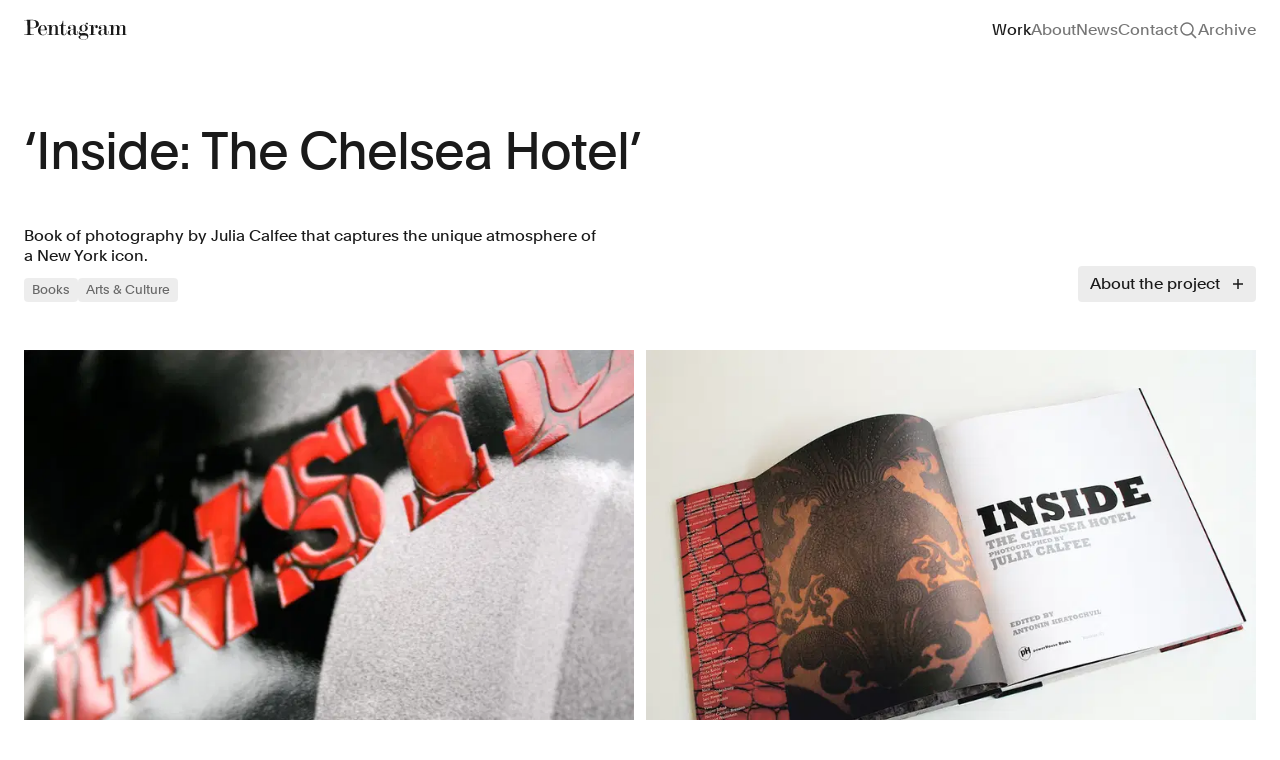

--- FILE ---
content_type: text/html; charset=UTF-8
request_url: https://www.pentagram.com/work/inside-the-chelsea-hotel
body_size: 49277
content:
<!DOCTYPE html>

<html dir="ltr" lang="en-US"
    class="not-ie no-js  page-casestudy page-casestudy--image">

<head>
    <meta charset="utf-8">
    <meta name="viewport" content="width=device-width, initial-scale=1.0, maximum-scale=5" />
    <meta http-equiv="X-UA-Compatible" content="IE=Edge">
    

     <title>‘Inside: The Chelsea Hotel’</title>
    <meta property="og:title" content="‘Inside: The Chelsea Hotel’" />
    <meta name="twitter:title" content="‘Inside: The Chelsea Hotel’" />
    <meta itemprop="name" content="‘Inside: The Chelsea Hotel’">
      <meta name="description" content="Book of photography by Julia Calfee that captures the unique atmosphere of a New York icon.">
    <meta property="og:description" content="Book of photography by Julia Calfee that captures the unique atmosphere of a New York icon." />
    <meta name="twitter:description" content="Book of photography by Julia Calfee that captures the unique atmosphere of a New York icon." />
    <meta itemprop="description" content="Book of photography by Julia Calfee that captures the unique atmosphere of a New York icon.">
      <link rel="canonical" href="https://www.pentagram.com/work/inside-the-chelsea-hotel" />
    <meta property="og:url" content="https://www.pentagram.com/work/inside-the-chelsea-hotel" />
    <meta name="twitter:url" content="https://www.pentagram.com/work/inside-the-chelsea-hotel" />
     
     <meta property="og:image" content="https://pentagram-production.b-cdn.net/wp/593636819ca24/jo-chelsea-hotel-feature.jpg?crop=0%2C0%2C0%2C0&width=900&height=470" />
    <meta property="og:image:width" content="1200" />
    <meta property="og:image:height" content="630" />
    <meta name="twitter:image" content="https://pentagram-production.b-cdn.net/wp/593636819ca24/jo-chelsea-hotel-feature.jpg?crop=0%2C0%2C0%2C0&width=900&height=470">
    <meta itemprop="image" content="https://pentagram-production.b-cdn.net/wp/593636819ca24/jo-chelsea-hotel-feature.jpg?crop=0%2C0%2C0%2C0&width=900&height=470">
    <meta name="thumbnail" content="https://pentagram-production.b-cdn.net/wp/593636819ca24/jo-chelsea-hotel-feature.jpg?crop=0%2C0%2C0%2C0&width=600&height=auto" />
    <PageMap>
        <DataObject type="thumbnail">
            <Attribute name="src" value="https://pentagram-production.b-cdn.net/wp/593636819ca24/jo-chelsea-hotel-feature.jpg?crop=0%2C0%2C0%2C0&width=600&height=auto"/>
            <Attribute name="width" value="100"/>
            <Attribute name="height" value="130"/>
        </DataObject>
    </PageMap>

 
    <script nonce="QtzxuET3itn4SLkoI2K1bL0zOl73ZpAt" type="application/ld+json">
  {
    "@context" : "https://schema.org",
    "@type" : "Organization",
    "name" : "Pentagram",
    "url" : "https://www.pentagram.com",
    "sameAs" : [
      "https://twitter.com/pentagram",
      "https://www.instagram.com/pentagramdesign/",
      "https://www.facebook.com/pentagramdesign/"
    ],
    "address": {
      "@type": "PostalAddress",
      "streetAddress": "250 Park Avenue South",
      "addressRegion": "NY",
      "postalCode": "10003",
      "addressCountry": "US"
    }
  }
</script>

    <meta name="copyright" content="(c) 2026 Pentagram" />
    <link type="text/plain" rel="author" href="humans.txt" />

    <!-- iOS -->
    <meta name="apple-mobile-web-app-title" content="Pentagram" />
    <meta name="format-detection" content="telephone=no" />

    <!-- Android -->
    <meta name="theme-color" content="#000000" />

    <!-- Facebook / Open Graph globals -->
    <meta property="og:type" content="website" />
    <meta property="og:site_name" content="Pentagram" />
    <meta property="og:author" content="https://www.facebook.com/pentagramdesign/" />
    

    <!-- Twitter globals -->
    <meta name="twitter:card" content="summary_large_image" />
    <meta name="twitter:site" content="@pentagram" />
    <meta name="twitter:domain" content="pentagram.com" />
    <meta name="twitter:creator" content="@pentagram" />

    <!-- Rss Feed -->
    <link rel="alternate" type="application/atom+xml" title="News" href="/feed">

    <!-- Main Favicon -->
    <link rel="shortcut icon" href="/images/favicon.ico">
    <!-- Apple Touch Icons (ipad/iphone standard+retina) -->
    <link rel="apple-touch-icon" href="/images/favicon-152.png">
    <!-- General use iOS/Android icon, auto-downscaled by devices. -->
    <link rel="apple-touch-icon" type="image/png" href="/images/favicon-120.png" sizes="120x120">
    <!-- iPhone retina touch icon -->
    <link rel="apple-touch-icon" type="image/png" href="/images/favicon-76.png" sizes="76x76">
    <!-- iPad home screen icons -->
    <!-- Favicon Fallbacks for old browsers that don't read .ico -->
    <link rel="icon" type="image/png" href="/images/favicon_32x32.png" sizes="32x32">
    <link rel="icon" type="image/png" href="/images/favicon_16x16.png" sizes="16x16">
    <meta name="msapplication-TileColor" content="#e61428">
    <meta name="msapplication-TileImage" content="/images/favicon-144.png">
    <link rel="dns-prefetch" href="https://player.vimeo.com/" />
    <link rel="preload" href="https://player.vimeo.com/api/player.js" as="script" />
    <!-- Preload vimeo player for vimeo video performance improvements on work details -->

    <!--[if lt IE 9]>
    <script src="https://cdnjs.cloudflare.com/ajax/libs/html5shiv/3.7.3/html5shiv.min.js"></script>
    <![endif]-->

    <!--[if IE]>
    <script nonce="QtzxuET3itn4SLkoI2K1bL0zOl73ZpAt">
        var de = document.documentElement;
        de.className = de.className.replace('not-ie', 'ie');
    </script>
    <![endif]-->

    <script nonce="QtzxuET3itn4SLkoI2K1bL0zOl73ZpAt">
!function(e){function t(){if(/in/.test(e.readyState))setTimeout(t,9);else for(var s=0;s<e.styleSheets.length;s++){var i=e.styleSheets[s];"html4css"!==i.title&&(i.disabled=!0)}}function s(){!e.readyState&&e.addEventListener&&(e.body?setTimeout(function(){e.readyState="complete"},500):setTimeout(s,9))}var i,o=window.A17||{},n=e.documentElement,c=window,a=e.getElementsByTagName("head")[0];o.browserSpec="addEventListener"in c&&c.history.pushState&&e.implementation.hasFeature("http://www.w3.org/TR/SVG11/feature#BasicStructure","1.1")?"html5":"html4",o.touch=!!("ontouchstart"in c||c.documentTouch&&e instanceof DocumentTouch),o.objectFit="objectFit"in n.style,o.iOS=/iPad|iPhone|iPod/.test(navigator.userAgent),window.A17=o,n.className=n.className.replace(/\bno-js\b/," js "+o.browserSpec+(o.objectFit?" objectFit":" no-objectFit")+(o.iOS?" ios":" no-ios")),"html4"===o.browserSpec&&(i=e.createElement("link"),i.rel="stylesheet",i.title="html4css",i.href="/dist/styles/html4css.css",a.appendChild(i),i=e.createElement("script"),i.src="//legacypicturefill.s3.amazonaws.com/legacypicturefill.min.js",a.appendChild(i),s(),t())}(document);
</script>

  <script nonce="QtzxuET3itn4SLkoI2K1bL0zOl73ZpAt">
    (function(c,l,a,r,i,t,y){
        c[a]=c[a]||function(){(c[a].q=c[a].q||[]).push(arguments)};
        t=l.createElement(r);t.async=1;t.src="https://www.clarity.ms/tag/"+i;
        y=l.getElementsByTagName(r)[0];y.parentNode.insertBefore(t,y);
    })(window, document, "clarity", "script", "q99d8cn0x7");
  </script>

    <link rel="preload" as="style" href="https://www.pentagram.com/build/main/assets/index-D1p_QV90.css" /><link rel="modulepreload" href="https://www.pentagram.com/build/main/assets/index-ChRJNfHe.js" /><link rel="stylesheet" href="https://www.pentagram.com/build/main/assets/index-D1p_QV90.css" /><script type="module" src="https://www.pentagram.com/build/main/assets/index-ChRJNfHe.js"></script>
</head>

<body>
    <header class="h-header flex flex-row items-center" data-behavior="stickyHeader tracking" data-header>
    <div class="container flex flex-row items-center justify-between overflow-hidden">
                    <h1>
                <a href="https://www.pentagram.com" class="text-primary relative block z-[305]"
                    data-logo-btn data-home-btn>
                    <svg width="192" height="38" fill="none"
     class="w-103 h-24" name="logo"
        viewBox="0 0 192 38"
            aria-hidden="true" >
    <use xlink:href="#logo"></use>
</svg>
                    <span class="sr-only">Pentagram</span>
                </a>
            </h1>
            <nav class="hidden md:block f-body-1">
                <h2 id="mainNavHeading" class="sr-only">Site navigation</h2>
                <ul aria-labelledby="mainNavHeading" class="flex flex-row gap-x-24">
                    <li><a href="https://www.pentagram.com/work" class="header__item--work header__item--casestudy" data-work-btn>Work</a></li>
                    <li>
                        <a href="https://www.pentagram.com/about" class="header__item--about" 
                        data-tracking-element 
                        data-tracking-event="navigation_use"
                        data-tracking-event-category="Navigation Use"
                        data-tracking-event-label="About"
                        >About</a>
                    </li>
                    <li> 
                        <a href="https://www.pentagram.com/news" class="header__item--news"
                        data-tracking-element 
                        data-tracking-event="navigation_use"
                        data-tracking-event-category="Navigation Use"
                        data-tracking-event-label="News">News</a>
                    </li>
                    <li><a href="https://www.pentagram.com/contact" class="header__item--contact" 
                        data-tracking-element 
                        data-tracking-event="navigation_use"
                        data-tracking-event-category="Navigation Use"
                        data-tracking-event-label="Contact"
                    >Contact</a>
                    </li>
                    
                    <li class="flex items-center">
                        <button aria-label="Toggle search panel" type="button"
                            class="w-20 h-20 z-[900] relative header__item--search" data-behavior="searchToggle"
                            data-tracking-element 
                            data-tracking-event="navigation_use"
                            data-tracking-event-category="Navigation Use"
                            data-tracking-event-label="toggle-search">
                            <svg width="20" height="20" fill="none"
     class="[.js-searchOpened_&amp;]:hidden" name="search-20"
        viewBox="0 0 20 20"
            aria-hidden="true" >
    <use xlink:href="#search-20"></use>
</svg>
                            <svg width="20" height="20" fill="none"
     class="text-primary hover:text-secondary hidden [.js-searchOpened_&amp;]:block absolute top-0 left-0" name="close-20"
        viewBox="0 0 20 20"
            aria-hidden="true" >
    <use xlink:href="#close-20"></use>
</svg>
                        </button>
                    </li>
                    <li><a href="/archive"
                            class="header__item--archive no-pjax"
                            data-tracking-element 
                            data-tracking-event="navigation_use"
                            data-tracking-event-category="Navigation Use"
                            data-tracking-event-label="archive">Archive</a>
                    </li>
                </ul>
            </nav>

            <div class="header__nav header__nav--ham md:hidden block top-0 absolute z-[1351] right-outer-gutter overflow-hidden"
                data-behavior="navToggle"
                data-tracking-element 
                data-tracking-event="navigation_use"
                data-tracking-event-category="Navigation Use"
                data-tracking-event-label="toggle_mobile_nav">
                <button aria-label="Toggle menu" type="button" class="btn ham" data-ham-btn>
                    <svg width="20" height="20" fill="none"
     class="[.js--nav_&amp;]:hidden" name="menu"
        viewBox="0 0 20 20"
            aria-hidden="true" >
    <use xlink:href="#menu"></use>
</svg>
                    <svg width="20" height="20" fill="none"
     class="text-inverse hidden [.js--nav_&amp;]:block" name="close-20"
        viewBox="0 0 20 20"
            aria-hidden="true" >
    <use xlink:href="#close-20"></use>
</svg>
                </button>
            </div>
            </div>
</header>

<div class="headerMobile invisible f-body-1 z-[1350] fixed inset-0 w-full h-full bg-inverse transition-all duration-300 text-inverse opacity-0 overflow-y-auto scroll-smooth"
    data-header-mobile>
    <nav class="w-full h-full">
        <div class="container h-full flex flex-col">
            <div class="h-60 flex items-center text-link relative shrink-0">
                
                <a href="https://www.pentagram.com" aria-label="Pentagram" class="text-inverse relative block z-[305]"
                    data-logo-btn
                    data-tracking-element 
                    data-tracking-event="navigation_use"
                    data-tracking-event-category="Navigation Use"
                    data-tracking-event-label="homepage">
                    <svg width="192" height="38" fill="none"
     class="w-103 h-24" name="logo"
        viewBox="0 0 192 38"
            aria-hidden="true" >
    <use xlink:href="#logo"></use>
</svg>
                </a>
            </div>

                            <ul class="f-heading-4 flex flex-col gap-16 mt-48">
                    <li><a href="https://www.pentagram.com/work"
                            class="" data-work-btn>Work</a>
                    </li>
                    <li><a href="https://www.pentagram.com/about" data-tracking-element 
                        data-tracking-event="navigation_use"
                        data-tracking-event-category="Navigation Use"
                        data-tracking-event-label="about">About</a></li>
                    <li><a href="https://www.pentagram.com/news" data-tracking-element 
                        data-tracking-event="navigation_use"
                        data-tracking-event-category="Navigation Use"
                        data-tracking-event-label="news">News</a></li>
                    <li><a href="https://www.pentagram.com/contact" data-tracking-element 
                        data-tracking-event="navigation_use"
                        data-tracking-event-category="Navigation Use"
                        data-tracking-event-label="contact">Contact</a></li>
                    
                    <li><button data-tracking-element 
                        data-tracking-event="navigation_use"
                        data-tracking-event-category="Navigation Use"
                        data-tracking-event-label="toggle-search" data-behavior="searchTrigger">Search</button></li>
                    <li><a href="/archive" class="flex items-baseline no-pjax" data-tracking-element 
                        data-tracking-event="navigation_use"
                        data-tracking-event-category="Navigation Use"
                        data-tracking-event-label="archive">Archive</a></li>
                </ul>
            
            <div class="mt-auto pt-24 text-secondary pb-24 flex flex-col gap-y-16">
                <h3 id="mobileSocialHeading" class="sr-only">Social links</h3>
                <ul aria-labelledby="mobileSocialHeading"
                    class="flex flex-row gap-x-24 flex-wrap gap-y-16">
                    <li><a href="https://www.instagram.com/pentagramdesign"
                            target="_blank" rel="noopenner noreferrer" data-tracking-element 
                            data-tracking-event="navigation_use"
                            data-tracking-event-category="Navigation Use"
                            data-tracking-event-label="instagram">Instagram</a></li>
                    <li><a href="https://www.linkedin.com/company/pentagram"
                            target="_blank" rel="noopenner noreferrer" data-tracking-element 
                            data-tracking-event="navigation_use"
                            data-tracking-event-category="Navigation Use"
                            data-tracking-event-label="linkedin">LinkedIn</a></li>
                    <li><a href="https://twitter.com/pentagram" target="_blank"
                            rel="noopenner noreferrer" data-tracking-element 
                            data-tracking-event="navigation_use"
                            data-tracking-event-category="Navigation Use"
                            data-tracking-event-label="x">X</a></li>
                    <li><a href="https://www.facebook.com/pentagramdesign/"
                            target="_blank" rel="noopenner noreferrer" data-tracking-element 
                            data-tracking-event="navigation_use"
                            data-tracking-event-category="Navigation Use"
                            data-tracking-event-label="facebook">Facebook</a></li>
                    <li>
                        <button aria-label="Subscribe to newsletter" class="no-pjax text-left" data-behavior="newsletterToggle"
                        data-tracking-element 
                        data-tracking-event="navigation_use"
                        data-tracking-event-category="Navigation Use"
                        data-tracking-event-label="newsletter">
                            Newsletter</button>
                    </li>
                    <li>
                        <a href="/careers" data-tracking-element 
                        data-tracking-event="navigation_use"
                        data-tracking-event-category="Navigation Use"
                        data-tracking-event-label="careers">Careers</a>
                    </li>
                </ul>
                <div class="flex flex-row gap-24">
                    <a href="/privacypolicy" data-tracking-element 
                    data-tracking-event="navigation_use"
                    data-tracking-event-category="Navigation Use"
                    data-tracking-event-label="privacy_policy">Privacy Policy</a>
                    <span class="order-2 md:order-1">&copy; 1972 &ndash; 2026
                        Pentagram</span>
                </div>

            </div>
        </div>
    </nav>
</div>

<div class="stickyTop js--top stickyTop--portfolio"
    data-behavior="stickyTop">
    <div class="container h-header flex flex-row items-center justify-between overflow-hidden">
        <h1>
            <a href="https://www.pentagram.com" class="text-primary relative block z-[999]"
                data-logo-btn>
                <svg width="192" height="38" fill="none"
     class="w-103 h-24" name="logo"
        viewBox="0 0 192 38"
            aria-hidden="true" >
    <use xlink:href="#logo"></use>
</svg>
                <span class="sr-only">Pentagram</span>
            </a>
        </h1>

        <div class="stickyTop__navContainer">
            

                            <nav class="hidden md:block f-body-1">
                    <h2 id="mainNavHeading" class="sr-only">Site navigation</h2>
                    <ul aria-labelledby="mainNavHeading" class="flex flex-row gap-x-24">
                        <li><a href="https://www.pentagram.com/work" class="header__item--work header__item--casestudy" data-work-btn>Work</a></li>
                        <li><a href="https://www.pentagram.com/about" class="header__item--about">About</a></li>
                        <li> <a href="https://www.pentagram.com/news" class="header__item--news">News</a></li>
                        <li><a href="https://www.pentagram.com/contact" class="header__item--contact">Contact</a></li>
                        
                        <li class="flex items-center">
                            <button type="button" class="w-20 h-20 header__item--search" data-behavior="searchToggle">
                                <svg width="20" height="20" fill="none"
     class="" name="search-20"
        viewBox="0 0 20 20"
            aria-hidden="true" >
    <use xlink:href="#search-20"></use>
</svg>
                                <span class="sr-only">Search</span>
                                
                            </button>
                        </li>
                        <li><a href="/archive" class="header__item--archive">Archive</a></li>
                    </ul>
                </nav>

                <div class="header__nav header__nav--ham md:hidden block top-0 absolute z-[900] right-outer-gutter"
                    data-behavior="navToggle">
                    <button aria-label="Toggle menu" type="button" class="btn ham" data-ham-btn>
                        <svg width="20" height="20" fill="none"
     class="[.js--nav_&amp;]:hidden" name="menu"
        viewBox="0 0 20 20"
            aria-hidden="true" >
    <use xlink:href="#menu"></use>
</svg>
                        <svg width="20" height="20" fill="none"
     class="text-inverse hidden [.js--nav_&amp;]:block" name="close-20"
        viewBox="0 0 20 20"
            aria-hidden="true" >
    <use xlink:href="#close-20"></use>
</svg>
                    </button>
                </div>
                    </div>
    </div>
</div>

    <div class="search" data-search>
    <div class="search__panel">
        <form class="search__form" action="https://www.pentagram.com/search" data-url="https://www.pentagram.com/search"
            data-fallback-url="https://www.pentagram.com" data-behavior="searchFilter searchScroll">
            <div class="container">
                <fieldset class="search__fieldset">
                    <input type="search" name="query" class="search__field !f-heading-4"
                        value="" autocomplete="off"
                        placeholder="Find work by sector, discipline, location, year"
                        data-default-placeholder="Find work by client, type, location, year"
                        data-small-placeholder="Find work" data-search-field
                        data-behavior="searchQuery searchPlaceholder" maxlength="50" disabled />
                    <button type="submit" class="btn search__submit">
                        <span class="search__submitLabel f-heading-4 text-secondary">Search</span>
                        <span class="search__submitIcon icon--search">
                            <svg width="20" height="20" fill="none"
     class="ml-4" name="search"
        viewBox="0 0 20 20"
            aria-hidden="true" >
    <use xlink:href="#search"></use>
</svg>
                        </span>
                    </button>
                    <input type="hidden" name="clients" value="" />
                    <input type="hidden" name="type" value="" />
                    <input type="hidden" name="page"
                        value="1" data-search-page />
                </fieldset>

                <div class="searchFilters" data-search-filter-container>
                    <div class="searchFilters__list" data-search-filter="sector">
                        <div class="searchFilters__listInner">
                            
                                
                                                                                                                                                    <ul>
                                    
                                    <li>
                                        <a class="searchFilters__item typo--toggle" role="button" href="#"
                                            data-value="7">
                                            <span class="searchFilters__close icon--filters_clear"><svg>
                                                    <title>Close</title>
                                                    <use xlink:href="#icon--filters_clear" />
                                                </svg></span>Arts &amp; Culture
                                        </a>
                                    </li>
                                                                    
                                    <li>
                                        <a class="searchFilters__item typo--toggle" role="button" href="#"
                                            data-value="13">
                                            <span class="searchFilters__close icon--filters_clear"><svg>
                                                    <title>Close</title>
                                                    <use xlink:href="#icon--filters_clear" />
                                                </svg></span>Civic &amp; Public
                                        </a>
                                    </li>
                                                                    
                                    <li>
                                        <a class="searchFilters__item typo--toggle" role="button" href="#"
                                            data-value="11">
                                            <span class="searchFilters__close icon--filters_clear"><svg>
                                                    <title>Close</title>
                                                    <use xlink:href="#icon--filters_clear" />
                                                </svg></span>Consumer Brands
                                        </a>
                                    </li>
                                                                    
                                    <li>
                                        <a class="searchFilters__item typo--toggle" role="button" href="#"
                                            data-value="3">
                                            <span class="searchFilters__close icon--filters_clear"><svg>
                                                    <title>Close</title>
                                                    <use xlink:href="#icon--filters_clear" />
                                                </svg></span>Education
                                        </a>
                                    </li>
                                                                    
                                    <li>
                                        <a class="searchFilters__item typo--toggle" role="button" href="#"
                                            data-value="1">
                                            <span class="searchFilters__close icon--filters_clear"><svg>
                                                    <title>Close</title>
                                                    <use xlink:href="#icon--filters_clear" />
                                                </svg></span>Entertainment
                                        </a>
                                    </li>
                                                                                                                                                        </ul>
                                                                                <ul>
                                    
                                    <li>
                                        <a class="searchFilters__item typo--toggle" role="button" href="#"
                                            data-value="2">
                                            <span class="searchFilters__close icon--filters_clear"><svg>
                                                    <title>Close</title>
                                                    <use xlink:href="#icon--filters_clear" />
                                                </svg></span>Fashion &amp; Beauty
                                        </a>
                                    </li>
                                                                    
                                    <li>
                                        <a class="searchFilters__item typo--toggle" role="button" href="#"
                                            data-value="14">
                                            <span class="searchFilters__close icon--filters_clear"><svg>
                                                    <title>Close</title>
                                                    <use xlink:href="#icon--filters_clear" />
                                                </svg></span>Finance
                                        </a>
                                    </li>
                                                                    
                                    <li>
                                        <a class="searchFilters__item typo--toggle" role="button" href="#"
                                            data-value="6">
                                            <span class="searchFilters__close icon--filters_clear"><svg>
                                                    <title>Close</title>
                                                    <use xlink:href="#icon--filters_clear" />
                                                </svg></span>Food &amp; Drink
                                        </a>
                                    </li>
                                                                    
                                    <li>
                                        <a class="searchFilters__item typo--toggle" role="button" href="#"
                                            data-value="10">
                                            <span class="searchFilters__close icon--filters_clear"><svg>
                                                    <title>Close</title>
                                                    <use xlink:href="#icon--filters_clear" />
                                                </svg></span>Health
                                        </a>
                                    </li>
                                                                    
                                    <li>
                                        <a class="searchFilters__item typo--toggle" role="button" href="#"
                                            data-value="20">
                                            <span class="searchFilters__close icon--filters_clear"><svg>
                                                    <title>Close</title>
                                                    <use xlink:href="#icon--filters_clear" />
                                                </svg></span>Hospitality &amp; Travel
                                        </a>
                                    </li>
                                                                                                                                                        </ul>
                                                                                <ul>
                                    
                                    <li>
                                        <a class="searchFilters__item typo--toggle" role="button" href="#"
                                            data-value="9">
                                            <span class="searchFilters__close icon--filters_clear"><svg>
                                                    <title>Close</title>
                                                    <use xlink:href="#icon--filters_clear" />
                                                </svg></span>Manufacturing &amp; Industrials
                                        </a>
                                    </li>
                                                                    
                                    <li>
                                        <a class="searchFilters__item typo--toggle" role="button" href="#"
                                            data-value="8">
                                            <span class="searchFilters__close icon--filters_clear"><svg>
                                                    <title>Close</title>
                                                    <use xlink:href="#icon--filters_clear" />
                                                </svg></span>Non-profits
                                        </a>
                                    </li>
                                                                    
                                    <li>
                                        <a class="searchFilters__item typo--toggle" role="button" href="#"
                                            data-value="23">
                                            <span class="searchFilters__close icon--filters_clear"><svg>
                                                    <title>Close</title>
                                                    <use xlink:href="#icon--filters_clear" />
                                                </svg></span>Professional Services
                                        </a>
                                    </li>
                                                                    
                                    <li>
                                        <a class="searchFilters__item typo--toggle" role="button" href="#"
                                            data-value="4">
                                            <span class="searchFilters__close icon--filters_clear"><svg>
                                                    <title>Close</title>
                                                    <use xlink:href="#icon--filters_clear" />
                                                </svg></span>Publishing
                                        </a>
                                    </li>
                                                                    
                                    <li>
                                        <a class="searchFilters__item typo--toggle" role="button" href="#"
                                            data-value="16">
                                            <span class="searchFilters__close icon--filters_clear"><svg>
                                                    <title>Close</title>
                                                    <use xlink:href="#icon--filters_clear" />
                                                </svg></span>Real Estate
                                        </a>
                                    </li>
                                                                                                                                                        </ul>
                                                                                <ul>
                                    
                                    <li>
                                        <a class="searchFilters__item typo--toggle" role="button" href="#"
                                            data-value="12">
                                            <span class="searchFilters__close icon--filters_clear"><svg>
                                                    <title>Close</title>
                                                    <use xlink:href="#icon--filters_clear" />
                                                </svg></span>Technology
                                        </a>
                                    </li>
                                                                    
                                    <li>
                                        <a class="searchFilters__item typo--toggle" role="button" href="#"
                                            data-value="17">
                                            <span class="searchFilters__close icon--filters_clear"><svg>
                                                    <title>Close</title>
                                                    <use xlink:href="#icon--filters_clear" />
                                                </svg></span>Transport
                                        </a>
                                    </li>
                                                                </ul>
                                                    </div>
                    </div>

                    <div class="searchFilters__list" data-search-filter="discipline">
                        <div class="searchFilters__listInner">
                            
                                
                                                                                                                                                    <ul>
                                    
                                    <li>
                                        <a class="searchFilters__item typo--toggle" role="button" href="#"
                                            data-value="6">
                                            <span class="searchFilters__close icon--filters_clear"><svg>
                                                    <title>Close</title>
                                                    <use xlink:href="#icon--filters_clear" />
                                                </svg></span>Books
                                        </a>
                                    </li>
                                                                    
                                    <li>
                                        <a class="searchFilters__item typo--toggle" role="button" href="#"
                                            data-value="1">
                                            <span class="searchFilters__close icon--filters_clear"><svg>
                                                    <title>Close</title>
                                                    <use xlink:href="#icon--filters_clear" />
                                                </svg></span>Brand Identity
                                        </a>
                                    </li>
                                                                    
                                    <li>
                                        <a class="searchFilters__item typo--toggle" role="button" href="#"
                                            data-value="19">
                                            <span class="searchFilters__close icon--filters_clear"><svg>
                                                    <title>Close</title>
                                                    <use xlink:href="#icon--filters_clear" />
                                                </svg></span>Brand Strategy
                                        </a>
                                    </li>
                                                                    
                                    <li>
                                        <a class="searchFilters__item typo--toggle" role="button" href="#"
                                            data-value="11">
                                            <span class="searchFilters__close icon--filters_clear"><svg>
                                                    <title>Close</title>
                                                    <use xlink:href="#icon--filters_clear" />
                                                </svg></span>Campaigns
                                        </a>
                                    </li>
                                                                                                                                                        </ul>
                                                                                <ul>
                                    
                                    <li>
                                        <a class="searchFilters__item typo--toggle" role="button" href="#"
                                            data-value="16">
                                            <span class="searchFilters__close icon--filters_clear"><svg>
                                                    <title>Close</title>
                                                    <use xlink:href="#icon--filters_clear" />
                                                </svg></span>Data Driven Experiences
                                        </a>
                                    </li>
                                                                    
                                    <li>
                                        <a class="searchFilters__item typo--toggle" role="button" href="#"
                                            data-value="5">
                                            <span class="searchFilters__close icon--filters_clear"><svg>
                                                    <title>Close</title>
                                                    <use xlink:href="#icon--filters_clear" />
                                                </svg></span>Digital Experiences
                                        </a>
                                    </li>
                                                                    
                                    <li>
                                        <a class="searchFilters__item typo--toggle" role="button" href="#"
                                            data-value="9">
                                            <span class="searchFilters__close icon--filters_clear"><svg>
                                                    <title>Close</title>
                                                    <use xlink:href="#icon--filters_clear" />
                                                </svg></span>Exhibitions
                                        </a>
                                    </li>
                                                                    
                                    <li>
                                        <a class="searchFilters__item typo--toggle" role="button" href="#"
                                            data-value="8">
                                            <span class="searchFilters__close icon--filters_clear"><svg>
                                                    <title>Close</title>
                                                    <use xlink:href="#icon--filters_clear" />
                                                </svg></span>Industrial/Product Design
                                        </a>
                                    </li>
                                                                                                                                                        </ul>
                                                                                <ul>
                                    
                                    <li>
                                        <a class="searchFilters__item typo--toggle" role="button" href="#"
                                            data-value="2">
                                            <span class="searchFilters__close icon--filters_clear"><svg>
                                                    <title>Close</title>
                                                    <use xlink:href="#icon--filters_clear" />
                                                </svg></span>Motion Graphics &amp; Film
                                        </a>
                                    </li>
                                                                    
                                    <li>
                                        <a class="searchFilters__item typo--toggle" role="button" href="#"
                                            data-value="7">
                                            <span class="searchFilters__close icon--filters_clear"><svg>
                                                    <title>Close</title>
                                                    <use xlink:href="#icon--filters_clear" />
                                                </svg></span>Packaging
                                        </a>
                                    </li>
                                                                    
                                    <li>
                                        <a class="searchFilters__item typo--toggle" role="button" href="#"
                                            data-value="10">
                                            <span class="searchFilters__close icon--filters_clear"><svg>
                                                    <title>Close</title>
                                                    <use xlink:href="#icon--filters_clear" />
                                                </svg></span>Publications
                                        </a>
                                    </li>
                                                                    
                                    <li>
                                        <a class="searchFilters__item typo--toggle" role="button" href="#"
                                            data-value="4">
                                            <span class="searchFilters__close icon--filters_clear"><svg>
                                                    <title>Close</title>
                                                    <use xlink:href="#icon--filters_clear" />
                                                </svg></span>Signage &amp; Environmental Graphics
                                        </a>
                                    </li>
                                                                                                                                                        </ul>
                                                                                <ul>
                                    
                                    <li>
                                        <a class="searchFilters__item typo--toggle" role="button" href="#"
                                            data-value="18">
                                            <span class="searchFilters__close icon--filters_clear"><svg>
                                                    <title>Close</title>
                                                    <use xlink:href="#icon--filters_clear" />
                                                </svg></span>Typefaces
                                        </a>
                                    </li>
                                                                </ul>
                                                    </div>
                    </div>
                </div>
            </div>
        </form>
        <button data-search-mobile-close  class="text-primary hidden [.js-searchOpened_&]:block absolute top-20 right-outer-gutter md:!hidden">
            <svg width="20" height="20" fill="none"
     class="" name="close-20"
        viewBox="0 0 20 20"
            aria-hidden="true" >
    <use xlink:href="#close-20"></use>
</svg>
        </button>
        <div class="search__results" data-search-wrapper>
            <div class="container">
                <div class="search__resultsInner" data-search-results></div>
            </div>
        </div>
    </div>

    <div class="search__mask" data-search-mask></div>
</div>

<div class="stickySearch js--top" data-behavior="stickySearch">
    <div class="container">
        <span class="stickySearch__title" data-search-stickytitle></span>

        <button type="button" class="btn btnClose stickySearch__btn" data-behavior="searchTrigger">
            <span class="icon--close">
                <svg><title>Close</title><use xlink:href="#icon--close" /></svg>
            </span>
            <span class="icon--close_mobile">
                <svg><title>Close Mobile</title><use xlink:href="#icon--close_mobile" /></svg>
            </span>
        </button>
    </div>
</div>

    <div class="wrapper">
        <main class="content">
                <div id="pjax">
    <div class="pjax__container" data-namespace="casestudy casestudy--image">
        <div class="container relative" data-behavior="toggleDescription" data-show="">
    <header class="mt-spacing-8" data-stickybottom-header>
                    <h1 class="f-heading-1 md:w-10-cols lg:w-9-cols">‘Inside: The Chelsea Hotel’</h1>
        
        <div class="mt-40 sm:mt-48 flex flex-col md:flex-row md:justify-between md:items-end">
            <div class="w-full md:w-8-cols md:pr-12 lg:w-6-cols lg:pr-32 xl:pr-64">
                                    <p class="f-body-1">Book of photography by Julia Calfee that captures the unique atmosphere of a New York icon.</p>
                                                    <div class="mt-12 f-caption flex flex-row flex-wrap gap-8">
                                                                                   
                                                                            <a href="https://www.pentagram.com/books">
    <span class="text-tertiary bg-secondary rounded-4 block px-8 py-4 hover:bg-button-secondary-hover">
        Books
    </span>
    </a>
                                                                                                                                                                           
                                                                            <a href="https://www.pentagram.com/arts-culture">
    <span class="text-tertiary bg-secondary rounded-4 block px-8 py-4 hover:bg-button-secondary-hover">
        Arts &amp; Culture
    </span>
    </a>
                                                                                                            </div>
                            </div>
                            <div data-behavior="stickyBottom"
                    class="stickyTop-child z-[901] fixed bottom-32 left-1/2 -translate-x-1/2 md:relative md:left-auto md:translate-x-0 w-fit md:inset-0 pt-16">
                    <button aria-label="Toggle project description panel"
                        class="rounded-4 f-body-1 bg-[rgba(232,232,232,.80)] hover:bg-[rgba(232,232,232,.9)] effect-bg-color backdrop-blur-sm pl-12 pt-8 pb-8 pr-8 flex items-center " 
                        data-toggleDescription-btn
                        aria-expanded="false">
                        <span class="pointer-events-none">About the project</span>
                        <svg width="20" height="20" fill="none"
     class="ml-8 transition-transform duration-500 [.is-open_&amp;]:rotate-45 pointer-events-none" name="plus-20"
        viewBox="0 0 20 20"
            aria-hidden="true" >
    <use xlink:href="#plus-20"></use>
</svg>
</button>
                </div>
                    </div>
    </header>

    <div id="pjaxCaseStudy" data-behavior="trackPageRead">
        <div data-stickybottom-bounds class="pjaxCaseStudy__container relative" data-namespace="casestudy casestudy--image">
            <article class="mt-48"
                data-behavior="lazyloadImg numCaptions loadVimeoPlayers"
                data-modal-title="‘Inside: The Chelsea Hotel’" data-work-content="">
                <div class="flex flex-col md:flex-row md:justify-between " data-toggleDescription-container>
                    <div class="h-fit w-full flex flex-col gap-y-12 md:gap-y-16 lg:gap-y-24 transition-[width] duration-500 "
                        data-toggleDescription-blocks>

                        
                                                
                                                 
                        <div class="workMedias" data-behavior=masonry data-masonry-blocks=workMedia--masonry>
                    <figure
    class="workMedia  workMedia--masonry    ">
    <div class="workMedia__link" data-media
        data-media-url="https://pentagram-production.b-cdn.net/wp/5936368393326/jo-chelsea-hotel-02.jpg?crop=%2C%2C%2C&amp;quality=70&amp;width=1280,https://pentagram-production.b-cdn.net/wp/5936368393326/jo-chelsea-hotel-02.jpg?crop=%2C%2C%2C&amp;quality=70&amp;width=853,https://pentagram-production.b-cdn.net/wp/5936368393326/jo-chelsea-hotel-02.jpg?crop=%2C%2C%2C&amp;quality=70&amp;width=427"
        data-media-video=''
         data-media-caption=""         >
        <picture class="workMedia__picture  workMedia__picture--masonry "
            style="background-image:url('https://pentagram-production.b-cdn.net/wp/5936368393326/jo-chelsea-hotel-02.jpg?crop=%2C%2C%2C&amp;blur=80&amp;quality=20&amp;width=32');  padding-bottom:75% ;">
                            <source media="screen and (max-width: 599px)" data-srcset="https://pentagram-production.b-cdn.net/wp/5936368393326/jo-chelsea-hotel-02.jpg?crop=%2C%2C%2C&quality=70&width=550, https://pentagram-production.b-cdn.net/wp/5936368393326/jo-chelsea-hotel-02.jpg?crop=%2C%2C%2C&dpr=2&quality=70&width=550 2x"><source media="screen and (max-width: 799px)" data-srcset="https://pentagram-production.b-cdn.net/wp/5936368393326/jo-chelsea-hotel-02.jpg?crop=%2C%2C%2C&quality=70&width=350, https://pentagram-production.b-cdn.net/wp/5936368393326/jo-chelsea-hotel-02.jpg?crop=%2C%2C%2C&dpr=2&quality=70&width=350 2x"><source media="screen and (min-width: 800px) and (max-width:1039px)" data-srcset="https://pentagram-production.b-cdn.net/wp/5936368393326/jo-chelsea-hotel-02.jpg?crop=%2C%2C%2C&quality=70&width=500, https://pentagram-production.b-cdn.net/wp/5936368393326/jo-chelsea-hotel-02.jpg?crop=%2C%2C%2C&dpr=2&quality=70&width=500 2x"><source media="screen and (min-width: 1040px)" data-srcset="https://pentagram-production.b-cdn.net/wp/5936368393326/jo-chelsea-hotel-02.jpg?crop=%2C%2C%2C&quality=70&width=740, https://pentagram-production.b-cdn.net/wp/5936368393326/jo-chelsea-hotel-02.jpg?crop=%2C%2C%2C&dpr=2&quality=70&width=740 2x"><img data-src="https://pentagram-production.b-cdn.net/wp/5936368393326/jo-chelsea-hotel-02.jpg?crop=%2C%2C%2C&quality=70&width=640" alt="" class="workMedia__img" />
                                </picture>
        

            </div>
    </figure>

                    <figure
    class="workMedia  workMedia--masonry    ">
    <div class="workMedia__link" data-media
        data-media-url="https://pentagram-production.b-cdn.net/wp/593636847d2ca/jo-chelsea-hotel-03.jpg?crop=%2C%2C%2C&amp;quality=70&amp;width=1280,https://pentagram-production.b-cdn.net/wp/593636847d2ca/jo-chelsea-hotel-03.jpg?crop=%2C%2C%2C&amp;quality=70&amp;width=853,https://pentagram-production.b-cdn.net/wp/593636847d2ca/jo-chelsea-hotel-03.jpg?crop=%2C%2C%2C&amp;quality=70&amp;width=427"
        data-media-video=''
         data-media-caption=""         >
        <picture class="workMedia__picture  workMedia__picture--masonry "
            style="background-image:url('https://pentagram-production.b-cdn.net/wp/593636847d2ca/jo-chelsea-hotel-03.jpg?crop=%2C%2C%2C&amp;blur=80&amp;quality=20&amp;width=32');  padding-bottom:75% ;">
                            <source media="screen and (max-width: 599px)" data-srcset="https://pentagram-production.b-cdn.net/wp/593636847d2ca/jo-chelsea-hotel-03.jpg?crop=%2C%2C%2C&quality=70&width=550, https://pentagram-production.b-cdn.net/wp/593636847d2ca/jo-chelsea-hotel-03.jpg?crop=%2C%2C%2C&dpr=2&quality=70&width=550 2x"><source media="screen and (max-width: 799px)" data-srcset="https://pentagram-production.b-cdn.net/wp/593636847d2ca/jo-chelsea-hotel-03.jpg?crop=%2C%2C%2C&quality=70&width=350, https://pentagram-production.b-cdn.net/wp/593636847d2ca/jo-chelsea-hotel-03.jpg?crop=%2C%2C%2C&dpr=2&quality=70&width=350 2x"><source media="screen and (min-width: 800px) and (max-width:1039px)" data-srcset="https://pentagram-production.b-cdn.net/wp/593636847d2ca/jo-chelsea-hotel-03.jpg?crop=%2C%2C%2C&quality=70&width=500, https://pentagram-production.b-cdn.net/wp/593636847d2ca/jo-chelsea-hotel-03.jpg?crop=%2C%2C%2C&dpr=2&quality=70&width=500 2x"><source media="screen and (min-width: 1040px)" data-srcset="https://pentagram-production.b-cdn.net/wp/593636847d2ca/jo-chelsea-hotel-03.jpg?crop=%2C%2C%2C&quality=70&width=740, https://pentagram-production.b-cdn.net/wp/593636847d2ca/jo-chelsea-hotel-03.jpg?crop=%2C%2C%2C&dpr=2&quality=70&width=740 2x"><img data-src="https://pentagram-production.b-cdn.net/wp/593636847d2ca/jo-chelsea-hotel-03.jpg?crop=%2C%2C%2C&quality=70&width=640" alt="" class="workMedia__img" />
                                </picture>
        

            </div>
    </figure>

                    <figure
    class="workMedia  workMedia--masonry    ">
    <div class="workMedia__link" data-media
        data-media-url="https://pentagram-production.b-cdn.net/wp/593636858f264/jo-chelsea-hotel-04.jpg?crop=%2C%2C%2C&amp;quality=70&amp;width=1280,https://pentagram-production.b-cdn.net/wp/593636858f264/jo-chelsea-hotel-04.jpg?crop=%2C%2C%2C&amp;quality=70&amp;width=853,https://pentagram-production.b-cdn.net/wp/593636858f264/jo-chelsea-hotel-04.jpg?crop=%2C%2C%2C&amp;quality=70&amp;width=427"
        data-media-video=''
         data-media-caption=""         >
        <picture class="workMedia__picture  workMedia__picture--masonry "
            style="background-image:url('https://pentagram-production.b-cdn.net/wp/593636858f264/jo-chelsea-hotel-04.jpg?crop=%2C%2C%2C&amp;blur=80&amp;quality=20&amp;width=32');  padding-bottom:75% ;">
                            <source media="screen and (max-width: 599px)" data-srcset="https://pentagram-production.b-cdn.net/wp/593636858f264/jo-chelsea-hotel-04.jpg?crop=%2C%2C%2C&quality=70&width=550, https://pentagram-production.b-cdn.net/wp/593636858f264/jo-chelsea-hotel-04.jpg?crop=%2C%2C%2C&dpr=2&quality=70&width=550 2x"><source media="screen and (max-width: 799px)" data-srcset="https://pentagram-production.b-cdn.net/wp/593636858f264/jo-chelsea-hotel-04.jpg?crop=%2C%2C%2C&quality=70&width=350, https://pentagram-production.b-cdn.net/wp/593636858f264/jo-chelsea-hotel-04.jpg?crop=%2C%2C%2C&dpr=2&quality=70&width=350 2x"><source media="screen and (min-width: 800px) and (max-width:1039px)" data-srcset="https://pentagram-production.b-cdn.net/wp/593636858f264/jo-chelsea-hotel-04.jpg?crop=%2C%2C%2C&quality=70&width=500, https://pentagram-production.b-cdn.net/wp/593636858f264/jo-chelsea-hotel-04.jpg?crop=%2C%2C%2C&dpr=2&quality=70&width=500 2x"><source media="screen and (min-width: 1040px)" data-srcset="https://pentagram-production.b-cdn.net/wp/593636858f264/jo-chelsea-hotel-04.jpg?crop=%2C%2C%2C&quality=70&width=740, https://pentagram-production.b-cdn.net/wp/593636858f264/jo-chelsea-hotel-04.jpg?crop=%2C%2C%2C&dpr=2&quality=70&width=740 2x"><img data-src="https://pentagram-production.b-cdn.net/wp/593636858f264/jo-chelsea-hotel-04.jpg?crop=%2C%2C%2C&quality=70&width=640" alt="" class="workMedia__img" />
                                </picture>
        

            </div>
    </figure>

            </div>
                       
                    </div>
                                            <div class="invisible h-0 z-[900] px-outer-gutter pb-spacing-11 md:pb-outer-gutter overflow-y-auto bg-primary fixed inset-0 overflow-hidden opacity-0 transition-all duration-500 md:w-0 md:p-0 md:relative md:bg-transparent md:z-[unset] "
                            data-toggleDescription-panel>
                            <button aria-label="Close panel" class="sr-only"
                                data-toggleDescription-close>
                                <svg width="20" height="20" fill="none"
     class="" name="close-20"
        viewBox="0 0 20 20"
            aria-hidden="true" >
    <use xlink:href="#close-20"></use>
</svg>
                            </button>
                            <div data-toggleDescription-panel-inner class="w-full mt-spacing-7 md:mt-0">
                                <div class="mb-64">
    <div class="m-richText">
        
    </div>

    
    
    

    <div class="f-body-1 flex flex-row mt-64 gap-x-gutter">
        <div class="w-3-cols flex flex-col gap-y-25">
                            <div>
                    <h3 class="text-secondary block">Client</h3>
                    <a href="/search/?query=Julia Calfee&clients=1" class="link--primary">Julia Calfee</a>
                </div>
            
                            <div>
                    <h3 id="metaSector" class="text-secondary block">Sector</h3>
                    <ul aria-labelledby="metaSector">
                                                    <li role="presentation">Arts &amp; Culture</li>
                                            </ul>
                </div>
            
                            <div>
                    <h3 id="metaDiscipline" class="text-secondary block">Discipline</h3>
                    <ul aria-labelledby="metaDiscipline">
                                                    <li role="presentation">Books</li>
                                            </ul>
                </div>
                    </div>

        <div class="w-3-cols sm:ml-3-cols md:ml-0 flex flex-col gap-y-25">
                            <div>
                    <h3 id="metaOffice" class="text-secondary block">Office</h3>
                    <ul aria-labelledby="metaOffice">
                                                    <li role="presentation">Berlin</li>
                                            </ul>
                </div>
            
                            <div>
                    <h3 id="metaPartner" class="text-secondary block">Partner</h3>
                    <ul aria-labelledby="metaPartner">
                                                                                    <li role="presentation"><a href="https://www.pentagram.com/about/justus-oehler" target="_blank" rel="noopener noreferrer" class="link--primary">Justus Oehler</a></li>
                                                                        </ul>
                </div>
            
            
                    </div>
     </div>

    
</div>

<aside class="workContent__assets" data-sticky-aside>
    
</aside>
                            </div>
                        </div>
                                    </div>

                                    <div class="mt-spacing-7">
                        <div class="f-body-1" data-behavior="socialSharing" data-share-url="">
    Share:
    <button data-social-sharing-twitter
        class="underline underline-offset-2 underline-thickness-1 underline-text-secondary hover:underline-text-primary"><span>Twitter</span></button>,
    <button data-social-sharing-linkedin
        class="underline underline-offset-2 underline-thickness-1 underline-text-secondary hover:underline-text-primary"><span>LinkedIn</span></button>,
    <a href="mailto:?Subject=‘Inside: The Chelsea Hotel’&Body=https://pentagram.production.a17.io/work/inside-the-chelsea-hotel"
        class="underline underline-offset-2 underline-thickness-1 underline-text-secondary hover:underline-text-primary"><span>Email</span></a>
</div>
                    </div>
                
                

                
            </article>
        </div>
    </div>
</div>

                    <div class="workNext relative z-1 container mt-spacing-9 md:mt-96">
    <a class="block" href="https://www.pentagram.com/work/black-box-theater" data-next-casestudy>
        <hr class="text-[var(--gray-100)] pb-24 w-screen left-1/2 ml-[-50vw] relative" data-work-delimiter />
        <span class="f-body-1 text-secondary" data-work-delimiter>Next Project</span>
        <div class="container relative" data-behavior="toggleDescription" data-show="">
    <header class="mt-spacing-8" data-stickybottom-header>
                    <h2 class="f-heading-1 md:w-10-cols lg:w-9-cols">Black Box Theater</h2>
        
        <div class="mt-40 sm:mt-48 flex flex-col md:flex-row md:justify-between md:items-end">
            <div class="w-full md:w-8-cols md:pr-12 lg:w-6-cols lg:pr-32 xl:pr-64">
                                    <p class="f-body-1">Theater at the Maryland Institute College of Art, Baltimore.</p>
                                                    <div class="mt-12 f-caption flex flex-row flex-wrap gap-8">
                                                                                   
                                                                            <span class="text-tertiary bg-secondary rounded-4 block px-8 py-4 hover:bg-button-secondary-hover">
        Education
    </span>
                                                                                               
                                                                            <span class="text-tertiary bg-secondary rounded-4 block px-8 py-4 hover:bg-button-secondary-hover">
        Arts &amp; Culture
    </span>
                                                                                                                                                                           
                                                                            <span class="text-tertiary bg-secondary rounded-4 block px-8 py-4 hover:bg-button-secondary-hover">
        Brand Identity
    </span>
                                                                                                            </div>
                            </div>
                    </div>
    </header>

    <div id="" data-behavior="">
        <div data-stickybottom-bounds class=" relative" data-namespace="">
            <article class="mt-48"
                data-behavior="lazyloadImg numCaptions loadVimeoPlayers"
                data-modal-title="Black Box Theater" data-work-content="">
                <div class="flex flex-col md:flex-row md:justify-between " data-toggleDescription-container>
                    <div class="h-fit w-full flex flex-col gap-y-12 md:gap-y-16 lg:gap-y-24 transition-[width] duration-500 "
                        data-toggleDescription-blocks>

                        
                                                
                                                    <div class="h-80 md:h-200  overflow-hidden">
                                <picture class="workMedia__picture workMedia__picture--hero"
                                    data-loading="Loading..."
                                    style="background-image:url('https://pentagram-production.b-cdn.net/8eb0268e-5d12-4b6f-9470-2d316f091989/blackboxtheater.jpg?crop=2160%2C1351%2C375%2C473&amp;blur=80&amp;quality=20&amp;width=32&amp;height=20');">
                                    <source media="screen and (max-width: 599px)" srcset="https://pentagram-production.b-cdn.net/8eb0268e-5d12-4b6f-9470-2d316f091989/blackboxtheater.jpg?crop=2160%2C1351%2C375%2C473&quality=70&width=600&height=374, https://pentagram-production.b-cdn.net/8eb0268e-5d12-4b6f-9470-2d316f091989/blackboxtheater.jpg?crop=2160%2C1351%2C375%2C473&dpr=2&quality=70&width=1200&height=748 2x"><source media="screen and (max-width: 799px)" srcset="https://pentagram-production.b-cdn.net/8eb0268e-5d12-4b6f-9470-2d316f091989/blackboxtheater.jpg?crop=2160%2C1351%2C375%2C473&quality=70&width=750&height=467, https://pentagram-production.b-cdn.net/8eb0268e-5d12-4b6f-9470-2d316f091989/blackboxtheater.jpg?crop=2160%2C1351%2C375%2C473&dpr=2&quality=70&width=1500&height=934 2x"><source media="screen and (min-width: 800px) and (max-width:1039px)" srcset="https://pentagram-production.b-cdn.net/8eb0268e-5d12-4b6f-9470-2d316f091989/blackboxtheater.jpg?crop=2160%2C1351%2C375%2C473&quality=70&width=980&height=611, https://pentagram-production.b-cdn.net/8eb0268e-5d12-4b6f-9470-2d316f091989/blackboxtheater.jpg?crop=2160%2C1351%2C375%2C473&dpr=2&quality=70&width=1960&height=1222 2x"><source media="screen and (min-width: 1040px)" srcset="https://pentagram-production.b-cdn.net/8eb0268e-5d12-4b6f-9470-2d316f091989/blackboxtheater.jpg?crop=2160%2C1351%2C375%2C473&quality=70&width=1500&height=935, https://pentagram-production.b-cdn.net/8eb0268e-5d12-4b6f-9470-2d316f091989/blackboxtheater.jpg?crop=2160%2C1351%2C375%2C473&dpr=2&quality=70&width=3000&height=1870 2x"><img src="https://pentagram-production.b-cdn.net/8eb0268e-5d12-4b6f-9470-2d316f091989/blackboxtheater.jpg?crop=2160%2C1351%2C375%2C473&quality=70&width=880&height=548" alt="" class="workMedia__img" />
                                </picture>
                            </div>
                                                                             
                        
                       
                    </div>
                                    </div>

                
                

                
            </article>
        </div>
    </div>
</div>
    </a>
</div>
    </div>
</div>

   

                        <footer class="footer text-dark-secondary f-body-1 overflow-hidden bg-black relative z-1 mt-spacing-9" data-footer>
            <div class="footer__inner pb-24 mx-auto">
            <div class="container">
                <div class="footer-sections flex flex-col gap-y-48">
                                            <section 
class="footer-news keyline-t w-full pt-24 flex flex-wrap gap-y-32 f-body-1 text-inverse gap-x-gutter" 
data-behavior="lazyloadImg"
data-hideshownews-el >
    <div class="w-12-cols md:w-6-cols">
                    <h3>News</h3>
            </div>
    <div class="w-12-cols md:w-6-cols flex flex-col sm:flex-row sm:flex-wrap md:flex-col sm:gap-x-12 gap-y-24">
                    <article class="news-item w-full relative border-primary sm:w-6-cols md:w-full">
    <a class="inset-0 absolute" href="https://www.pentagram.com/work/power-grid-components-pgc" target="_blank"
        rel="noopenner noreferrer"></a>
    <div class="flex flex-row gap-x-gutter">
                                    <div class="shrink-0 w-2-cols-vw sm:w-2-cols-vw md:w-3-cols-vw lg:w-2-cols-vw">
                    <picture class="aspect-1/1 block"
                        style="background-image:url('https://pentagram-production.b-cdn.net/004ce1c9-e572-4c43-b34e-eeb87545f371/3_PGC_CaseStudy_LogoOverlay.jpg?crop=1284%2C1284%2C318%2C0&amp;blur=80&amp;quality=20&amp;width=20&amp;height=20');">
                        <source media="screen and (max-width: 599px)" data-srcset="https://pentagram-production.b-cdn.net/004ce1c9-e572-4c43-b34e-eeb87545f371/3_PGC_CaseStudy_LogoOverlay.jpg?crop=1284%2C1284%2C318%2C0&quality=70&width=155&height=155, https://pentagram-production.b-cdn.net/004ce1c9-e572-4c43-b34e-eeb87545f371/3_PGC_CaseStudy_LogoOverlay.jpg?crop=1284%2C1284%2C318%2C0&dpr=2&quality=70&width=310&height=310 2x"><source media="screen and (max-width: 799px)" data-srcset="https://pentagram-production.b-cdn.net/004ce1c9-e572-4c43-b34e-eeb87545f371/3_PGC_CaseStudy_LogoOverlay.jpg?crop=1284%2C1284%2C318%2C0&quality=70&width=115&height=115, https://pentagram-production.b-cdn.net/004ce1c9-e572-4c43-b34e-eeb87545f371/3_PGC_CaseStudy_LogoOverlay.jpg?crop=1284%2C1284%2C318%2C0&dpr=2&quality=70&width=230&height=230 2x"><source media="screen and (min-width: 800px) and (max-width:1039px)" data-srcset="https://pentagram-production.b-cdn.net/004ce1c9-e572-4c43-b34e-eeb87545f371/3_PGC_CaseStudy_LogoOverlay.jpg?crop=1284%2C1284%2C318%2C0&quality=70&width=240&height=240, https://pentagram-production.b-cdn.net/004ce1c9-e572-4c43-b34e-eeb87545f371/3_PGC_CaseStudy_LogoOverlay.jpg?crop=1284%2C1284%2C318%2C0&dpr=2&quality=70&width=480&height=480 2x"><source media="screen and (min-width: 1040px)" data-srcset="https://pentagram-production.b-cdn.net/004ce1c9-e572-4c43-b34e-eeb87545f371/3_PGC_CaseStudy_LogoOverlay.jpg?crop=1284%2C1284%2C318%2C0&quality=70&width=300&height=300, https://pentagram-production.b-cdn.net/004ce1c9-e572-4c43-b34e-eeb87545f371/3_PGC_CaseStudy_LogoOverlay.jpg?crop=1284%2C1284%2C318%2C0&dpr=2&quality=70&width=600&height=600 2x"><img data-src="https://pentagram-production.b-cdn.net/004ce1c9-e572-4c43-b34e-eeb87545f371/3_PGC_CaseStudy_LogoOverlay.jpg?crop=1284%2C1284%2C318%2C0&quality=70&width=140&height=140" alt="3 Pgc Casestudy Logooverlay" class="aspect-1/1 w-full h-full md:object-cover" />
                    </picture>
                </div>
                            <div class="news-item-content flex flex-col sm:pr-12 lg:pr-24">
            <div class="flex flex-row flex-wrap gap-12 items-center mb-12">
                                   <a class="relative z-1" href="https://www.pentagram.com/news/category/work">                    
                        <span class="f-caption text-tertiary bg-secondary rounded-4 block px-8 py-4">
                            Work
                        </span>
                    </a>
                                                    <span class="f-caption text-secondary">
                        Jan 29, 2026
                    </span>
                            </div>
            <div>
                <h2
                    class="f-body-1 underline-bg-transparent underline-offset-2 underline-thickness-1">
                    Power Grid Components / PGC
                </h2>
                                    <p class="text-secondary f-body-1">Luke Hayman and team design the brand identity for a leading designer and manufacturer of essential equipment for electrical substations.</p>
                            </div>
        </div>
    </div>
</article>
                    <article class="news-item w-full relative border-primary pt-24 sm:pt-0 md:pt-24 border-t sm:border-t-0 md:border-t border-primary relative sm:w-6-cols md:w-full">
    <a class="inset-0 absolute" href="https://www.itsnicethat.com/articles/nicer-tuesdays-new-york-september-michael-bierut-270126" target="_blank"
        rel="noopenner noreferrer"></a>
    <div class="flex flex-row gap-x-gutter">
                                    <div class="shrink-0 w-2-cols-vw sm:w-2-cols-vw md:w-3-cols-vw lg:w-2-cols-vw">
                    <picture class="aspect-1/1 block"
                        style="background-image:url('https://pentagram-production.b-cdn.net/8be4201e-4876-4fe1-ba88-991159c80a0a/List_Michael_Bierut_NT_NYC-_Sept.format-webp.width-1440_0DaCeaERsFhyPgcS.webp?crop=474%2C474%2C2%2C0&amp;blur=80&amp;quality=20&amp;width=20&amp;height=20');">
                        <source media="screen and (max-width: 599px)" data-srcset="https://pentagram-production.b-cdn.net/8be4201e-4876-4fe1-ba88-991159c80a0a/List_Michael_Bierut_NT_NYC-_Sept.format-webp.width-1440_0DaCeaERsFhyPgcS.webp?crop=474%2C474%2C2%2C0&quality=70&width=155&height=155, https://pentagram-production.b-cdn.net/8be4201e-4876-4fe1-ba88-991159c80a0a/List_Michael_Bierut_NT_NYC-_Sept.format-webp.width-1440_0DaCeaERsFhyPgcS.webp?crop=474%2C474%2C2%2C0&dpr=2&quality=70&width=310&height=310 2x"><source media="screen and (max-width: 799px)" data-srcset="https://pentagram-production.b-cdn.net/8be4201e-4876-4fe1-ba88-991159c80a0a/List_Michael_Bierut_NT_NYC-_Sept.format-webp.width-1440_0DaCeaERsFhyPgcS.webp?crop=474%2C474%2C2%2C0&quality=70&width=115&height=115, https://pentagram-production.b-cdn.net/8be4201e-4876-4fe1-ba88-991159c80a0a/List_Michael_Bierut_NT_NYC-_Sept.format-webp.width-1440_0DaCeaERsFhyPgcS.webp?crop=474%2C474%2C2%2C0&dpr=2&quality=70&width=230&height=230 2x"><source media="screen and (min-width: 800px) and (max-width:1039px)" data-srcset="https://pentagram-production.b-cdn.net/8be4201e-4876-4fe1-ba88-991159c80a0a/List_Michael_Bierut_NT_NYC-_Sept.format-webp.width-1440_0DaCeaERsFhyPgcS.webp?crop=474%2C474%2C2%2C0&quality=70&width=240&height=240, https://pentagram-production.b-cdn.net/8be4201e-4876-4fe1-ba88-991159c80a0a/List_Michael_Bierut_NT_NYC-_Sept.format-webp.width-1440_0DaCeaERsFhyPgcS.webp?crop=474%2C474%2C2%2C0&dpr=2&quality=70&width=480&height=480 2x"><source media="screen and (min-width: 1040px)" data-srcset="https://pentagram-production.b-cdn.net/8be4201e-4876-4fe1-ba88-991159c80a0a/List_Michael_Bierut_NT_NYC-_Sept.format-webp.width-1440_0DaCeaERsFhyPgcS.webp?crop=474%2C474%2C2%2C0&quality=70&width=300&height=300, https://pentagram-production.b-cdn.net/8be4201e-4876-4fe1-ba88-991159c80a0a/List_Michael_Bierut_NT_NYC-_Sept.format-webp.width-1440_0DaCeaERsFhyPgcS.webp?crop=474%2C474%2C2%2C0&dpr=2&quality=70&width=600&height=600 2x"><img data-src="https://pentagram-production.b-cdn.net/8be4201e-4876-4fe1-ba88-991159c80a0a/List_Michael_Bierut_NT_NYC-_Sept.format-webp.width-1440_0DaCeaERsFhyPgcS.webp?crop=474%2C474%2C2%2C0&quality=70&width=140&height=140" alt="List Michael Bierut Nt Nyc Septformat Webp Width 1440 0daceaersfhypgcs" class="aspect-1/1 w-full h-full md:object-cover" />
                    </picture>
                </div>
                            <div class="news-item-content flex flex-col sm:pr-12 lg:pr-24">
            <div class="flex flex-row flex-wrap gap-12 items-center mb-12">
                                   <a class="relative z-1" href="https://www.pentagram.com/news/category/press">                    
                        <span class="f-caption text-tertiary bg-secondary rounded-4 block px-8 py-4">
                            Press
                        </span>
                    </a>
                                                    <span class="f-caption text-secondary">
                        Jan 28, 2026
                    </span>
                            </div>
            <div>
                <h2
                    class="f-body-1 underline-bg-transparent underline-offset-2 underline-thickness-1">
                    Watch Michael Bierut’s Talk from Nicer Tuesdays NYC
                </h2>
                            </div>
        </div>
    </div>
</article>
        
                        
                <article class="news-item w-full relative border-primary pt-24 border-t border-primary relative sm:w-6-cols md:w-full">
    <a class="inset-0 absolute" href="https://qatar.websummit.com/attendees/qat26/6b50f5bd-e93d-40f4-aa9c-ced093bc9061/natasha-jen/" target="_blank"
        rel="noopenner noreferrer"></a>
    <div class="flex flex-row gap-x-gutter">
      
        <div class="news-item-content flex flex-col justify-between sm:pr-12 lg:pr-24">
            <div class="flex flex-row flex-wrap gap-12 items-center mb-12">
                   <a class="relative z-1" href="https://www.pentagram.com/news/category">                    
                        <span class="f-caption text-tertiary bg-secondary rounded-4 block px-8 py-4">
                            Event
                        </span>
                    </a>
                    <span class="f-caption text-secondary">
                        Feb 01, 2026
                    </span>
            </div>
            <div>
                <h2
                    class="f-body-1 underline-bg-transparent underline-offset-2 underline-thickness-1">
                    Natasha Jen at Web Summit Qatar
                </h2>
                            </div>
        </div>
    </div>
</article>
                
                <article class="news-item w-full relative border-primary pt-24 border-t border-primary relative sm:w-6-cols md:w-full">
    <a class="inset-0 absolute" href="https://pentawards.com/live/en/page/2026-pentawards-festival-agenda" target="_blank"
        rel="noopenner noreferrer"></a>
    <div class="flex flex-row gap-x-gutter">
      
        <div class="news-item-content flex flex-col justify-between sm:pr-12 lg:pr-24">
            <div class="flex flex-row flex-wrap gap-12 items-center mb-12">
                   <a class="relative z-1" href="https://www.pentagram.com/news/category">                    
                        <span class="f-caption text-tertiary bg-secondary rounded-4 block px-8 py-4">
                            Event
                        </span>
                    </a>
                    <span class="f-caption text-secondary">
                        Feb 05, 2026
                    </span>
            </div>
            <div>
                <h2
                    class="f-body-1 underline-bg-transparent underline-offset-2 underline-thickness-1">
                    Paula Scher &amp; Piotr Woronkowicz at Pentawards Festival 2026
                </h2>
                            </div>
        </div>
    </div>
</article>
                           
    </div>
    <a href="/news" class="w-12-cols md:w-6-cols md:ml-6-cols link--primary">
        See all news
    </a>

</section>                                                                <section class="keyline-t w-full pt-24 flex flex-wrap gap-x-gutter gap-y-32 f-body-1 text-inverse" 
data-hideshowcontact-el
data-behavior="hideShowFooterModules">
    <div class="w-6-cols sm:w-12-cols md:w-6-cols">
                    <h3>New Business Inquiries</h3>
            </div>
            <div class="w-6-cols sm:w-12-cols md:w-6-cols flex flex-col gap-y-4">
                            <div class="w-full flex flex-wrap gap-x-gutter">
                    <span class="block w-2-cols"> London </span>
                                        <div class="w-4-cols">
                        <a class="link--primary" href="mailto:london@pentagram.com"> london@pentagram.com </a>
                    </div>
                                    </div>
                            <div class="w-full flex flex-wrap gap-x-gutter">
                    <span class="block w-2-cols"> New York </span>
                                        <div class="w-4-cols">
                        <a class="link--primary" href="mailto:newyork@pentagram.com"> newyork@pentagram.com </a>
                    </div>
                                    </div>
                            <div class="w-full flex flex-wrap gap-x-gutter">
                    <span class="block w-2-cols"> Austin </span>
                                        <div class="w-4-cols">
                        <a class="link--primary" href="mailto:austin@pentagram.com"> austin@pentagram.com </a>
                    </div>
                                    </div>
                            <div class="w-full flex flex-wrap gap-x-gutter">
                    <span class="block w-2-cols"> Berlin </span>
                                        <div class="w-4-cols">
                        <a class="link--primary" href="mailto:info@pentagram.de"> info@pentagram.de </a>
                    </div>
                                    </div>
                    </div>
    </section>
                                                                                    <section class="keyline-t w-full pt-24 flex flex-wrap gap-y-32 f-body-1 text-inverse gap-x-gutter"
data-hideshowabout-el 
data-behavior="hideShowFooterModules">
            <h3 class="w-6-cols">About</h3>
        <div class="w-6-cols sm:w-11-cols md:w-6-cols flex flex-col gap-y-12 lg:w-5-cols">
                <div class="content-pretty">
            <p>Pentagram is the world’s most acclaimed creative collective, where 23 partners work independently and collaboratively to shape the future of design. Guided by curiosity and intellect, we create work that redefines ideas, shifts perceptions, and leaves an imprint across disciplines and industries.</p>
        </div>
                    </div>
</section>
                                    </div>
                <svg width="192" height="38" fill="none"
     class="mt-spacing-9 text-inverse w-full h-auto" name="logo"
        viewBox="0 0 192 38"
            aria-hidden="true" >
    <use xlink:href="#logo"></use>
</svg>
                <div class="mt-24 w-full flex flex-col gap-y-16 lg:flex-row lg:justify-between dark-footer-links">
                    <div class="">
                        <h3 id="footerNavHeading" class="sr-only">Footer navigation</h3>
                        <ul aria-labelledby="footerNavHeading"
                            class="flex flex-row flex-wrap gap-y-16 gap-x-24">
                            <li><a href="https://www.instagram.com/pentagramdesign"
                                    target="_blank" rel="noopenner noreferrer">Instagram</a>
                            </li>
                            <li><a href="https://www.linkedin.com/company/pentagram"
                                    target="_blank" rel="noopenner noreferrer">LinkedIn</a>
                            </li>
                            <li><a href="https://twitter.com/pentagram" target="_blank"
                                    rel="noopenner noreferrer">X</a></li>
                            <li><a href="https://www.facebook.com/pentagramdesign/"
                                    target="_blank" rel="noopenner noreferrer">Facebook</a>
                            </li>
                            <li class="footer__toolsItem--newsletter">
                                <button class="no-pjax text-left" data-behavior="newsletterToggle">
                                    Newsletter</button>
                            </li>
                            <li>
                                <a href="/careers">Careers</a>
                            </li>
                        </ul>
                    </div>
                    <div
                        class="flex flex-row flex-wrap gap-x-24 gap-y-16">
                        <a href="/privacypolicy" class="shrink-0 hover:text-primary">Privacy Policy</a>
                        <span class="order-2 shrink-0 md:order-1">&copy; 1972 &ndash; 2026
                            Pentagram</span>
                    </div>
                </div>
            </div>
        </div>
        <div class="newsletter bg-dark" data-newsletter>
        <div class="container">
            <form action="https://www.pentagram.com/newsletter" class="newsletter__form" data-behavior="newsletter">
                <input aria-label="email" type="email" class="newsletter__email f-heading-4 bg-dark text-inverse placeholder:text-dark-secondary" value=""
                    name="email" placeholder="Add your email address"
                    data-default-placeholder="Add your email address" data-small-placeholder="Email address"
                    maxlength="50" required="required" autocomplete="off" pattern="[^@\s]+@[^@\s]+\.[^@\s]+"
                    data-behavior="searchPlaceholder" />
                <button type="submit" class="btn newsletter__btn f-heading-4 text-inverse" data-default="Subscribe"
                    data-loading="Sending...">Subscribe</button>
                <span class="newsletter__success f-heading-4">
                    <span class="newsletter__messageFull">Thank you. A confirmation email has been sent.</span>
                    <span class="newsletter__messageSmall">Thank you.</span>
                </span>
                <span class="newsletter__info f-heading-4">
                    <span class="newsletter__messageFull">You are already subscribed to our newsletter.</span>
                    <span class="newsletter__messageSmall">Already subscribed.</span>
                </span>
                <span class="newsletter__error f-heading-4">
                    <span class="newsletter__messageFull">An error occured. Please try again.</span>
                    <span class="newsletter__messageSmall">Error. Please try again.</span>
                </span>
            </form>
        </div>
    </div>
</footer>
        </main>
    </div>

    <div class="modals" data-modal-container></div>

    <script type="text/template" id="template__modalWork">
        <div class="modal" id="modalWork" role="dialog">
            <div class="modalInner">
                <header class="modal__header">
                    <h5  class="modal__title">{{title}}</h5>
                    <button class="modal__close btn btnClose" data-modal-close disabled>
                        <span class="icon--close w-20 h-20">
                            <svg><title>Close</title><use xlink:href="#close" /></svg>
                        </span>
                        <span class="icon--close_mobile w-16 h-16">
                            <svg><title>Close Mobile</title><use xlink:href="#close_mobile" /></svg>
                        </span>
                    </button>
                </header>

                <div class="modalMedia">
                    <div class="modalMedia__slider" data-modal-slider></div>

                    <button type="button" class="modalMedia__previous btn" data-modal-previous disabled>
                        <span class="icon--arrow_prev_slideshow w-16 h-30">
                            <svg><title>Previous</title><use xlink:href="#arrow_prev_slideshow" /></svg>
                        </span>
                    </button>
                    <button type="button" class="modalMedia__next btn" data-modal-next disabled>
                        <span class="icon--arrow_next_slideshow w-16 h-30">
                            <svg><title>Next</title><use xlink:href="#arrow_next_slideshow" /></svg>
                        </span>
                    </button>
                </div>

                <footer class="modal__footer">
                    <p class="typo--secondary modal__caption typo--caption" data-modal-caption>{{title}}</p>
                </footer>
                <div class="modal__progress"><div class="modal__progressWidth" data-modal-progress></div></div>
            </div>
        </div>
    </script>

    <script type="text/template" id="template__modal--mediaItem">
        <div class="modalMedia__item modalMedia__item--{{type}}">
            <div class="modalMedia__frame modalMedia__frame--{{type}}" data-modal-frame data-loading="Loading...">
                {{media}}
            </div>
        </div>
    </script>

    <script type="text/template" id="template__modal--mediaImage">
        <img src="[data-uri]"
          data-flickity-lazyload="{{default_url}}"
          class="modalMedia__img"
        />
    </script>

    <script type="text/template" id="template__modal--mediaVideo">
        <div class="modalMedia__player">
            {{player}}
        </div>
    </script>


    
                        <script async src="https://www.googletagmanager.com/gtag/js?id=G-ERFR393RMS"></script>
        <script nonce="QtzxuET3itn4SLkoI2K1bL0zOl73ZpAt">
            window.dataLayer = window.dataLayer || [];

            function gtag() {
                dataLayer.push(arguments);
            }
            gtag('js', new Date());
            gtag('config', 'G-ERFR393RMS');
        </script>
    
    <div class="hidden" hidden>
            <svg width="21" height="20" fill="none"
     class="" name="arrow-down-20"
        viewBox="0 0 21 20"
            aria-hidden="true" >
    <use xlink:href="#arrow-down-20"></use>
</svg>
            <svg width="20" height="20" fill="none"
     class="" name="arrow-up-20"
        viewBox="0 0 20 20"
            aria-hidden="true" >
    <use xlink:href="#arrow-up-20"></use>
</svg>
            <svg width="16" height="16" fill="none"
     class="" name="arrow-up-right"
        viewBox="0 0 16 16"
            aria-hidden="true" >
    <use xlink:href="#arrow-up-right"></use>
</svg>
            <svg width="20" height="20" fill="none"
     class="" name="arrow_down_work"
        viewBox="0 0 20 20"
            aria-hidden="true" >
    <use xlink:href="#arrow_down_work"></use>
</svg>
            <svg width="11" height="11" fill="none"
     class="" name="arrow_external-link_large"
        viewBox="0 0 11 11"
            aria-hidden="true" >
    <use xlink:href="#arrow_external-link_large"></use>
</svg>
            <svg width="10" height="10" fill="none"
     class="" name="arrow_external-link_small"
        viewBox="0 0 10 10"
            aria-hidden="true" >
    <use xlink:href="#arrow_external-link_small"></use>
</svg>
            <svg width="15" height="15" fill="none"
     class="" name="arrow_load_more"
        viewBox="0 0 15 15"
            aria-hidden="true" >
    <use xlink:href="#arrow_load_more"></use>
</svg>
            <svg width="20" height="20" fill="none"
     class="" name="arrow_next-20"
        viewBox="0 0 20 20"
            aria-hidden="true" >
    <use xlink:href="#arrow_next-20"></use>
</svg>
            <svg width="21" height="21" fill="none"
     class="" name="arrow_next_detail"
        viewBox="0 0 21 21"
            aria-hidden="true" >
    <use xlink:href="#arrow_next_detail"></use>
</svg>
            <svg width="17" height="17" fill="none"
     class="" name="arrow_next_detail_mobile"
        viewBox="0 0 17 17"
            aria-hidden="true" >
    <use xlink:href="#arrow_next_detail_mobile"></use>
</svg>
            <svg width="16" height="30" fill="none"
     class="" name="arrow_next_slideshow"
        viewBox="0 0 16 30"
            aria-hidden="true" >
    <use xlink:href="#arrow_next_slideshow"></use>
</svg>
            <svg width="20" height="20" fill="none"
     class="" name="arrow_prev-20"
        viewBox="0 0 20 20"
            aria-hidden="true" >
    <use xlink:href="#arrow_prev-20"></use>
</svg>
            <svg width="21" height="18" fill="none"
     class="" name="arrow_prev_detail"
        viewBox="0 0 21 18"
            aria-hidden="true" >
    <use xlink:href="#arrow_prev_detail"></use>
</svg>
            <svg width="17" height="16" fill="none"
     class="" name="arrow_prev_detail_mobile"
        viewBox="0 0 17 16"
            aria-hidden="true" >
    <use xlink:href="#arrow_prev_detail_mobile"></use>
</svg>
            <svg width="16" height="30" fill="none"
     class="" name="arrow_prev_slideshow"
        viewBox="0 0 16 30"
            aria-hidden="true" >
    <use xlink:href="#arrow_prev_slideshow"></use>
</svg>
            <svg width="16" height="9" fill="none"
     class="" name="arrow_scroll-down_mobile"
        viewBox="0 0 16 9"
            aria-hidden="true" >
    <use xlink:href="#arrow_scroll-down_mobile"></use>
</svg>
            <svg width="12" height="12" fill="none"
     class="" name="caret-down-12"
        viewBox="0 0 12 12"
            aria-hidden="true" >
    <use xlink:href="#caret-down-12"></use>
</svg>
            <svg width="12" height="12" fill="none"
     class="" name="chevron-down-12"
        viewBox="0 0 12 12"
            aria-hidden="true" >
    <use xlink:href="#chevron-down-12"></use>
</svg>
            <svg width="20" height="20" fill="none"
     class="" name="close-20"
        viewBox="0 0 20 20"
            aria-hidden="true" >
    <use xlink:href="#close-20"></use>
</svg>
            <svg width="8" height="8" fill="none"
     class="" name="close-8"
        viewBox="0 0 8 8"
            aria-hidden="true" >
    <use xlink:href="#close-8"></use>
</svg>
            <svg width="20" height="20" fill="none"
     class="" name="close-modal-20"
        viewBox="0 0 20 20"
            aria-hidden="true" >
    <use xlink:href="#close-modal-20"></use>
</svg>
            <svg width="20" height="20" fill="none"
     class="" name="close"
        viewBox="0 0 20 20"
            aria-hidden="true" >
    <use xlink:href="#close"></use>
</svg>
            <svg width="24" height="24" fill="none"
     class="" name="close_2"
        viewBox="0 0 24 24"
            aria-hidden="true" >
    <use xlink:href="#close_2"></use>
</svg>
            <svg width="16" height="16" fill="none"
     class="" name="close_mobile"
        viewBox="0 0 16 16"
            aria-hidden="true" >
    <use xlink:href="#close_mobile"></use>
</svg>
            <svg width="20" height="20" fill="none"
     class="" name="color-20"
        viewBox="0 0 20 20"
            aria-hidden="true" >
    <use xlink:href="#color-20"></use>
</svg>
            <svg width="25" height="25" fill="none"
     class="" name="download"
        viewBox="0 0 25 25"
            aria-hidden="true" >
    <use xlink:href="#download"></use>
</svg>
            <svg width="20" height="20" fill="none"
     class="" name="dropdown_large-down-20"
        viewBox="0 0 20 20"
            aria-hidden="true" >
    <use xlink:href="#dropdown_large-down-20"></use>
</svg>
            <svg width="16" height="16" fill="none"
     class="" name="enter-16"
        viewBox="0 0 16 16"
            aria-hidden="true" >
    <use xlink:href="#enter-16"></use>
</svg>
            <svg width="14" height="14" fill="none"
     class="" name="filters_clear"
        viewBox="0 0 14 14"
            aria-hidden="true" >
    <use xlink:href="#filters_clear"></use>
</svg>
            <svg width="20" height="20" fill="none"
     class="" name="instagram-20"
        viewBox="0 0 20 20"
            aria-hidden="true" >
    <use xlink:href="#instagram-20"></use>
</svg>
            <svg width="20" height="20" fill="none"
     class="" name="link-20"
        viewBox="0 0 20 20"
            aria-hidden="true" >
    <use xlink:href="#link-20"></use>
</svg>
            <svg width="192" height="38" fill="none"
     class="" name="logo"
        viewBox="0 0 192 38"
            aria-hidden="true" >
    <use xlink:href="#logo"></use>
</svg>
            <svg width="210" height="41" fill="none"
     class="" name="logo_large"
        viewBox="0 0 210 41"
            aria-hidden="true" >
    <use xlink:href="#logo_large"></use>
</svg>
            <svg width="190" height="37" fill="none"
     class="" name="logo_medium"
        viewBox="0 0 190 37"
            aria-hidden="true" >
    <use xlink:href="#logo_medium"></use>
</svg>
            <svg width="158" height="31" fill="none"
     class="" name="logo_small"
        viewBox="0 0 158 31"
            aria-hidden="true" >
    <use xlink:href="#logo_small"></use>
</svg>
            <svg width="20" height="20" fill="none"
     class="" name="menu"
        viewBox="0 0 20 20"
            aria-hidden="true" >
    <use xlink:href="#menu"></use>
</svg>
            <svg width="20" height="20" fill="none"
     class="" name="minus-20"
        viewBox="0 0 20 20"
            aria-hidden="true" >
    <use xlink:href="#minus-20"></use>
</svg>
            <svg width="24" height="24" fill="none"
     class="" name="minus-24"
        viewBox="0 0 24 24"
            aria-hidden="true" >
    <use xlink:href="#minus-24"></use>
</svg>
            <svg width="12" height="12" fill="none"
     class="" name="navigation-20"
        viewBox="0 0 12 12"
            aria-hidden="true" >
    <use xlink:href="#navigation-20"></use>
</svg>
            <svg width="20" height="20" fill="none"
     class="" name="p-20"
        viewBox="0 0 20 20"
            aria-hidden="true" >
    <use xlink:href="#p-20"></use>
</svg>
            <svg width="20" height="21" fill="none"
     class="" name="pause"
        viewBox="0 0 20 21"
            aria-hidden="true" >
    <use xlink:href="#pause"></use>
</svg>
            <svg width="20" height="20" fill="none"
     class="" name="pinterest-20"
        viewBox="0 0 20 20"
            aria-hidden="true" >
    <use xlink:href="#pinterest-20"></use>
</svg>
            <svg width="20" height="20" fill="none"
     class="" name="play-20"
        viewBox="0 0 20 20"
            aria-hidden="true" >
    <use xlink:href="#play-20"></use>
</svg>
            <svg width="72" height="72" fill="none"
     class="" name="play"
        viewBox="0 0 72 72"
            aria-hidden="true" >
    <use xlink:href="#play"></use>
</svg>



            <svg width="20" height="20" fill="none"
     class="" name="plus-20"
        viewBox="0 0 20 20"
            aria-hidden="true" >
    <use xlink:href="#plus-20"></use>
</svg>
            <svg width="24" height="24" fill="none"
     class="" name="plus-24"
        viewBox="0 0 24 24"
            aria-hidden="true" >
    <use xlink:href="#plus-24"></use>
</svg>
            <svg width="12" height="12" fill="none"
     class="" name="plus"
        viewBox="0 0 12 12"
            aria-hidden="true" >
    <use xlink:href="#plus"></use>
</svg>
            <svg width="20" height="20" fill="none"
     class="" name="search-20"
        viewBox="0 0 20 20"
            aria-hidden="true" >
    <use xlink:href="#search-20"></use>
</svg>
            <svg width="20" height="20" fill="none"
     class="" name="search"
        viewBox="0 0 20 20"
            aria-hidden="true" >
    <use xlink:href="#search"></use>
</svg>
            <svg width="19" height="19" fill="none"
     class="" name="search_mobile"
        viewBox="0 0 19 19"
            aria-hidden="true" >
    <use xlink:href="#search_mobile"></use>
</svg>
            <svg width="20" height="20" fill="none"
     class="" name="share-20"
        viewBox="0 0 20 20"
            aria-hidden="true" >
    <use xlink:href="#share-20"></use>
</svg>
            <svg width="20" height="20" fill="none"
     class="" name="x-20"
        viewBox="0 0 20 20"
            aria-hidden="true" >
    <use xlink:href="#x-20"></use>
</svg>
    </div>

<svg xmlns="http://www.w3.org/2000/svg" hidden>
    <defs>
            <g id="plus-20">
        <path d="M9.25 10.75V15h1.5v-4.25H15v-1.5h-4.25V5h-1.5v4.25H5v1.5z" fill="currentColor"/>
    </g>
    <g id="close-20">
        <path d="M3 3L17 17" stroke="currentColor" stroke-width="1.8" stroke-miterlimit="10" />
        <path d="M17 3L3 17" stroke="currentColor" stroke-width="1.8" stroke-miterlimit="10" />
    </g>
    <g id="logo">
        <path
            d="M11.7577 1.95292C11.7322 1.75003 11.7681 1.54416 11.8606 1.36182C11.9532 1.17948 12.0982 1.02902 12.277 0.929837C12.7131 0.851735 13.1564 0.82108 13.5991 0.838408H16.6683C20.4928 0.838408 22.3817 3.39841 22.3817 8.51841C22.3817 12.7982 20.4453 14.9385 16.5303 14.9385H12.8C12.0914 14.9385 11.7614 14.7063 11.7614 14.2409L11.7577 1.95292ZM12.608 15.7257C12.8439 15.6791 13.9301 15.7257 15.7714 15.7257C18.5456 15.8528 21.307 15.2767 23.7989 14.0508C26.3013 12.7479 27.6233 10.934 27.8126 8.56504C27.9195 7.29282 27.6609 6.01651 27.0671 4.88629C26.4733 3.75606 25.5691 2.81893 24.4608 2.18515C22.0513 0.707106 19.2569 -0.0216382 16.4325 0.0914366C6.65783 0.138065 1.32206 0.138065 0.3776 0.138065C0.141714 0.182865 0 0.274294 0 0.51018C0 0.746065 0.0914285 0.835665 0.330971 0.835665C2.06291 0.816062 3.79099 1.0036 5.4784 1.39429C5.99771 1.57715 6.2336 2.04618 6.2336 2.83612L6.42286 25.5397C6.45798 25.8399 6.39388 26.1433 6.24034 26.4037C6.0868 26.664 5.85228 26.867 5.57257 26.9815C3.92473 27.3359 2.2505 27.5539 0.566857 27.6334C0.330971 27.6334 0.189257 27.7248 0.189257 27.9589C0.189257 28.1417 0.330971 28.2377 0.566857 28.2377H18.3689C18.6999 28.2377 18.8882 28.1463 18.8882 27.9122C18.8882 27.7727 18.6993 27.6797 18.3214 27.6334C16.6265 27.5345 14.9393 27.3324 13.269 27.0281C12.277 26.7493 11.7577 26.2373 11.7577 25.5397V16.5614C11.7255 16.3195 11.7754 16.0739 11.8994 15.8638C12.1142 15.7417 12.3631 15.6932 12.608 15.7257ZM35.2741 28.9362C37.1665 29.0092 39.013 28.3418 40.4215 27.0757C41.7938 25.7577 42.6482 23.9914 42.8297 22.0974C42.8763 21.6786 42.7383 21.493 42.4521 21.493C42.2628 21.493 42.1211 21.632 42.0745 21.9584C41.9359 23.7906 41.1092 25.5025 39.7604 26.7502C38.6567 27.6537 37.266 28.1321 35.84 28.0988C32.4401 28.0988 30.7401 25.5863 30.7401 20.5614C30.7867 19.957 30.8315 19.4917 30.8315 19.2585H42.2601C42.5911 19.2585 42.7319 19.0757 42.7319 18.6999C42.8112 16.3542 42.0773 14.0532 40.6546 12.1865C40.0187 11.3581 39.1941 10.6936 38.2494 10.2483C37.3048 9.80305 36.2675 9.58986 35.2238 9.62652C33.9769 9.63341 32.7477 9.92142 31.6276 10.4691C30.5075 11.0168 29.5254 11.8101 28.7543 12.79C26.994 14.7767 26.0347 17.3467 26.0626 20.0009C25.9929 21.2174 26.189 22.4344 26.6375 23.5673C27.0859 24.7002 27.7758 25.7218 28.6592 26.5609C30.4753 28.1762 32.8453 29.0272 35.2741 28.9362ZM35.1323 10.2848C37.5872 10.3314 38.7209 12.7973 38.6267 17.7289C38.6267 18.2409 38.3909 18.4732 37.9657 18.4732H31.5913C31.072 18.4732 30.8352 18.2903 30.8352 17.8688C30.7388 15.9423 31.1286 14.0225 31.9689 12.2862C32.2422 11.6791 32.6876 11.1655 33.2499 10.8089C33.8122 10.4524 34.4666 10.2686 35.1323 10.2802V10.2848ZM43.3956 10.8434C44.4572 10.8212 45.5138 10.9948 46.5125 11.3554C46.89 11.5877 47.0793 12.1463 47.0793 12.9838L47.3152 25.7317C47.3644 26.1247 47.2729 26.5225 47.0568 26.8546C46.8408 27.1866 46.5142 27.4314 46.1348 27.5456C45.3415 27.6966 44.5337 27.7579 43.7266 27.7285C43.4907 27.7285 43.349 27.8199 43.349 28.0073C43.349 28.1472 43.4404 28.2396 43.68 28.2396H54.2564C54.4923 28.2396 54.634 28.1481 54.6816 28.0073C54.6816 27.8214 54.5399 27.7285 54.2564 27.7285C52.4151 27.7285 51.4706 27.3097 51.4706 26.4256L51.4231 21.7728C51.3316 14.2821 52.8393 10.5143 56.0036 10.5143C57.7508 10.5143 58.6011 11.584 58.6011 13.771V26.4229C58.6011 27.307 57.7042 27.7257 55.8583 27.7257C55.5755 27.7257 55.4337 27.8187 55.4331 28.0046C55.4331 28.1445 55.5748 28.2368 55.8583 28.2368H65.9675C66.251 28.2368 66.3927 28.1454 66.3927 28.0046C66.3927 27.8638 66.251 27.7724 65.9675 27.7257C65.259 27.6343 64.5047 27.5429 63.7486 27.4002C63.1342 27.2613 62.8516 26.9349 62.8516 26.4238L63.0857 15.0263C63.1137 14.2978 62.9849 13.5718 62.7079 12.8975C62.4309 12.2231 62.0122 11.6162 61.4802 11.1177C60.9554 10.5959 60.3271 10.1898 59.6358 9.92539C58.9446 9.66101 58.2056 9.54426 57.4665 9.58264C56.2978 9.53138 55.1334 9.75432 54.0663 10.2336C52.9587 11.0168 52.1181 12.121 51.658 13.397H51.4743C51.3828 11.9552 51.285 10.8846 51.2384 10.187C51.2384 9.81487 51.0491 9.62835 50.6249 9.67498C47.3664 9.95384 44.9563 10.0937 43.4021 10.187C43.1662 10.187 43.0244 10.3269 43.0244 10.4658C43.0202 10.5157 43.0268 10.566 43.0439 10.6131C43.061 10.6601 43.0882 10.7029 43.1235 10.7384C43.1589 10.7739 43.2015 10.8013 43.2485 10.8187C43.2955 10.836 43.3457 10.8429 43.3956 10.8389V10.8434ZM65.8734 11.1223H67.9982C68.6126 11.1223 68.896 11.3554 68.896 11.8665C68.896 12.0055 68.8484 13.8204 68.8484 17.3102V23.9159C68.8123 24.6269 68.9328 25.3371 69.2013 25.9964C69.4699 26.6557 69.8801 27.2479 70.4027 27.7312C71.3802 28.5055 72.6038 28.9018 73.8496 28.8476C75.6443 28.8476 76.9188 28.5221 77.675 27.8236C78.5252 27.0312 78.9501 25.5424 78.9495 23.3573C78.9495 22.9385 78.9495 22.2876 78.9019 21.3568C78.8544 20.4261 78.8544 19.7751 78.8544 19.403C78.8544 19.0775 78.763 18.891 78.571 18.891C78.3351 18.891 78.1934 19.0738 78.1934 19.403V22.7996C78.1934 26.1495 77.2489 27.8281 75.3134 27.8281C73.8532 27.8199 73.1428 26.5143 73.1428 23.9543V11.0629H77.4875C78.0068 11.0629 78.2903 10.923 78.2903 10.5975C78.2903 10.2254 78.0544 10.0389 77.5351 10.0389H73.8532C73.7585 10.0532 73.6617 10.0455 73.5704 10.0163C73.4791 9.98703 73.3959 9.93709 73.3271 9.87035C73.2583 9.80361 73.2059 9.72187 73.1739 9.63151C73.142 9.54116 73.1313 9.44464 73.1428 9.3495C73.1428 8.37304 73.1428 7.11681 73.098 5.48572C73.0514 3.90675 73.0514 2.79041 73.0514 2.13852C73.0514 1.81304 72.9097 1.62652 72.5787 1.62652C72.2953 1.62652 72.1536 1.80938 72.107 2.13852C71.9953 4.07817 71.4119 5.96125 70.4073 7.62424C69.227 9.57807 67.6644 10.5088 65.8267 10.3671C65.4958 10.3205 65.3074 10.4585 65.3074 10.7392C65.3065 10.9788 65.4949 11.1177 65.8734 11.1177V11.1223ZM103.176 16.1938C103.176 17.7289 103.979 19.0784 105.538 20.3346V20.4745C104.41 20.6755 103.39 21.2688 102.657 22.1495C102.232 22.8474 102.034 23.6601 102.09 24.4754C102.09 26.5692 103.176 28.0576 105.301 29.035V29.1657C103.696 29.8633 102.846 30.2821 102.751 30.3287C102.419 30.4715 102.132 30.7036 101.924 30.9993C101.716 31.295 101.593 31.6427 101.571 32.0037C101.571 33.3522 102.468 34.5637 104.314 35.6325C106.429 36.7761 108.803 37.3531 111.207 37.3074C113.396 37.4304 115.566 36.8429 117.393 35.6325C118.175 35.1069 118.81 34.3916 119.24 33.5535C119.669 32.7154 119.879 31.782 119.849 30.8407C119.894 29.9992 119.753 29.1581 119.434 28.3779C119.116 27.5976 118.629 26.8975 118.008 26.3278C116.686 25.1648 114.75 24.6528 112.248 24.6994C111.728 24.6994 110.876 24.6994 109.604 24.7909C108.659 24.8375 107.761 24.8823 106.96 24.8823C104.645 24.8823 103.512 24.3237 103.512 23.1607C103.512 21.7646 104.456 21.067 106.392 21.067C107.064 21.0901 107.73 21.1995 108.375 21.3925C109.04 21.5553 109.721 21.6488 110.405 21.6713C112.346 21.7503 114.272 21.2999 115.977 20.3685C116.822 19.8853 117.524 19.1878 118.014 18.3466C118.503 17.5053 118.762 16.5499 118.764 15.5767C118.858 13.6689 117.725 11.8543 115.364 10.133C115.128 9.99315 115.034 9.52778 115.034 8.64367C115.034 7.34111 115.317 6.68984 115.883 6.68984C115.914 6.68772 115.946 6.69227 115.975 6.7032C116.004 6.71412 116.031 6.73118 116.053 6.75322C116.076 6.77527 116.093 6.80181 116.104 6.83107C116.116 6.86034 116.121 6.89167 116.119 6.92298C116.087 7.13946 116.101 7.36011 116.159 7.57111C116.216 7.78211 116.317 7.97891 116.454 8.1492C116.592 8.31948 116.763 8.45958 116.957 8.56071C117.151 8.66184 117.363 8.72183 117.582 8.73692C117.79 8.76013 118.001 8.73435 118.198 8.66165C118.394 8.58896 118.571 8.47134 118.714 8.31818C118.992 7.99439 119.143 7.58142 119.14 7.15521C119.164 6.92327 119.135 6.68879 119.055 6.46978C118.975 6.25077 118.845 6.05306 118.677 5.89184C118.508 5.73062 118.305 5.61019 118.083 5.53978C117.86 5.46938 117.625 5.45089 117.394 5.48572C115.269 5.48572 114.277 6.92847 114.373 9.76641C113.229 9.47227 112.058 9.30063 110.878 9.25441C108.882 9.21965 106.944 9.93326 105.447 11.2549C104.727 11.8579 104.15 12.6133 103.758 13.4665C103.365 14.3196 103.167 15.2493 103.177 16.1884L103.176 16.1938ZM111.204 9.77372C113.47 9.77372 114.604 11.8208 114.604 15.915C114.604 19.3576 113.423 21.0789 111.062 21.0789C110.569 21.1142 110.074 21.0361 109.616 20.8507C109.157 20.6653 108.748 20.3774 108.418 20.0092C107.709 19.125 107.379 17.6366 107.379 15.4496C107.38 11.6764 108.656 9.76915 111.205 9.76915L111.204 9.77372ZM112.054 29.035C115.973 29.1264 117.957 30.2912 117.957 32.5239C117.956 33.2085 117.754 33.8778 117.376 34.4486C116.998 35.0194 116.461 35.4664 115.831 35.734C114.305 36.4798 112.616 36.8318 110.919 36.758C106.764 36.6647 104.687 35.3155 104.687 32.7104C104.63 32.1053 104.758 31.4973 105.053 30.966C105.348 30.4346 105.796 30.0047 106.34 29.7326C107.429 29.216 109.364 28.9829 112.056 29.0295L112.054 29.035ZM129.431 20.1957C129.401 17.9857 129.654 15.781 130.186 13.6357C130.545 12.3937 131.375 11.3415 132.5 10.7045C132.842 10.4903 133.231 10.3626 133.633 10.3324C134.152 10.3324 134.435 10.4719 134.482 10.7511C134.53 10.7977 134.294 11.03 133.775 11.4021C133.5 11.6442 133.284 11.9465 133.145 12.2853C133.006 12.6241 132.947 12.9905 132.972 13.3559C132.965 13.8697 133.15 14.3676 133.491 14.752C133.685 15.0044 133.936 15.2076 134.223 15.345C134.51 15.4824 134.826 15.5502 135.144 15.5429C135.483 15.5673 135.824 15.5176 136.142 15.3971C136.46 15.2767 136.748 15.0883 136.986 14.8453C137.222 14.6077 137.407 14.3239 137.529 14.0117C137.65 13.6994 137.706 13.3653 137.693 13.0304C137.704 12.5625 137.617 12.0976 137.438 11.6651C137.259 11.2326 136.992 10.8419 136.655 10.518C136.297 10.1859 135.87 9.93831 135.404 9.79337C134.938 9.64843 134.446 9.60985 133.963 9.68047C133.364 9.71201 132.778 9.87407 132.248 10.1553C131.718 10.4366 131.256 10.8303 130.894 11.3088C130.325 12.1617 129.835 13.0648 129.431 14.0069H129.289C129.289 12.9829 129.242 11.8199 129.198 10.4713C129.198 9.95932 128.962 9.7271 128.538 9.77372C124.524 10.0992 122.162 10.2391 121.498 10.2857C121.214 10.2857 121.073 10.4247 121.073 10.6578C121.073 10.7977 121.214 10.9367 121.498 10.9367C122.493 10.9059 123.486 11.0638 124.423 11.4021C124.754 11.5849 124.943 12.1929 124.943 13.1703L125.084 25.8249C125.084 26.709 124.896 27.221 124.423 27.4066C123.473 27.5815 122.509 27.6748 121.543 27.6855C121.26 27.6855 121.118 27.7785 121.118 27.9644C121.118 28.1966 121.26 28.2898 121.496 28.2898H133.49C133.774 28.2898 133.915 28.1984 133.915 27.9644C133.915 27.7785 133.774 27.6855 133.49 27.6855C130.656 27.6855 129.285 27.2201 129.285 26.2437L129.431 20.1957ZM139.3 14.8928C139.298 15.5931 139.549 16.2705 140.007 16.8C140.227 17.0593 140.503 17.2652 140.814 17.4022C141.124 17.5392 141.462 17.6037 141.802 17.5909C142.119 17.6043 142.435 17.549 142.728 17.4285C143.022 17.3081 143.286 17.1255 143.502 16.8933C143.763 16.6191 143.955 16.287 144.063 15.924C144.171 15.561 144.192 15.1776 144.122 14.8053C144.053 14.4329 143.897 14.0823 143.666 13.7822C143.435 13.4821 143.136 13.241 142.794 13.0789C142.582 12.9799 142.36 12.9019 142.133 12.8457C141.897 12.7991 141.802 12.7058 141.802 12.5669C141.802 12.1481 142.274 11.6364 143.218 11.0318C144.048 10.466 145.011 10.1269 146.011 10.048C148.325 9.95658 149.505 10.8855 149.505 12.8823V16.1856C149.505 17.4418 148.656 18.1394 147.002 18.326C145.177 18.4834 143.381 18.8904 141.666 19.5356C140.818 19.9122 140.073 20.4866 139.493 21.2105C138.859 21.9672 138.509 22.9213 138.502 23.9086C138.457 24.5695 138.556 25.2323 138.793 25.8509C139.03 26.4695 139.399 27.0291 139.874 27.4908C140.88 28.3219 142.158 28.7526 143.462 28.7004C144.694 28.7785 145.926 28.555 147.052 28.0494C147.916 27.5152 148.669 26.8203 149.271 26.0023C149.413 25.7234 149.507 25.5836 149.602 25.5836C149.697 25.5836 149.79 25.7234 149.932 26.0023C150.174 26.7458 150.65 27.3916 151.287 27.8441C151.925 28.2965 152.692 28.5317 153.474 28.5148C154.565 28.5977 155.654 28.3375 156.59 27.7705C157.346 27.1653 157.77 26.0489 157.77 24.3273V21.3532C157.77 20.9344 157.679 20.7013 157.44 20.7013C157.251 20.7013 157.157 20.9344 157.157 21.3532C157.157 21.632 157.157 22.0974 157.109 22.7493C157.061 23.4012 157.062 23.9122 157.062 24.2377C157.062 26.4247 156.449 27.541 155.268 27.541C154.323 27.541 153.851 26.6569 153.851 24.9353V14.3296C153.868 13.6608 153.722 12.998 153.426 12.3982C153.13 11.7983 152.692 11.2795 152.151 10.8864C150.664 9.88206 148.89 9.39174 147.098 9.4903C145.234 9.45842 143.4 9.95857 141.809 10.9321C141.07 11.2991 140.445 11.8617 140.003 12.5589C139.561 13.256 139.318 14.061 139.301 14.8864L139.3 14.8928ZM142.936 23.8254C142.921 22.704 143.197 21.598 143.738 20.6153C143.951 20.1866 144.264 19.8152 144.65 19.5319C145.036 19.2487 145.484 19.0618 145.957 18.987C146.854 18.848 147.563 18.7548 148.082 18.6149C148.411 18.5464 148.729 18.4358 149.029 18.2857C149.115 18.2347 149.212 18.2034 149.312 18.1943C149.454 18.1943 149.5 18.4732 149.5 19.0784V23.4514C149.493 24.6207 149.057 25.7467 148.273 26.6149C147.905 27.0425 147.449 27.3848 146.935 27.6179C146.421 27.8509 145.862 27.9692 145.298 27.9644C143.74 27.9598 142.938 26.5637 142.938 23.819L142.936 23.8254ZM81.9758 14.7932C81.9576 15.4964 82.2114 16.1796 82.6843 16.7004C82.9165 16.9566 83.2011 17.1599 83.5189 17.2963C83.8366 17.4328 84.18 17.4993 84.5257 17.4912C84.8426 17.5047 85.1586 17.4493 85.4521 17.3289C85.7455 17.2084 86.0093 17.0258 86.2254 16.7936C86.4401 16.5812 86.6095 16.3273 86.7231 16.0473C86.8367 15.7674 86.8923 15.4673 86.8864 15.1653C86.8904 14.7027 86.7583 14.2491 86.5065 13.8611C86.2547 13.473 85.8943 13.1676 85.4702 12.9829C85.4235 12.9829 85.2343 12.8914 84.8558 12.8C84.6199 12.7086 84.4782 12.6601 84.4782 12.5212C84.4782 12.1024 84.9508 11.5447 85.8944 10.9394C86.7393 10.3821 87.7178 10.0608 88.7287 10.0087C91.0427 9.91727 92.1755 10.7996 92.1755 12.8V16.0914C92.1755 17.3477 91.3262 18.0919 89.6731 18.2775C87.863 18.4346 86.0833 18.8416 84.3849 19.4871C83.4966 19.863 82.717 20.4559 82.1175 21.2114C81.5177 21.9486 81.1849 22.8669 81.173 23.8172C81.1324 24.4846 81.2336 25.153 81.47 25.7785C81.7064 26.4039 82.0725 26.9722 82.5444 27.446C83.5651 28.285 84.8606 28.716 86.1806 28.6556C87.4151 28.7109 88.6452 28.4718 89.7691 27.958C90.6267 27.4524 91.3671 26.7706 91.9415 25.9575C92.0832 25.6786 92.2249 25.5388 92.3191 25.5388C92.4132 25.5388 92.5083 25.6786 92.6025 25.9575C92.8448 26.7011 93.3201 27.347 93.958 27.7994C94.5959 28.2519 95.3625 28.487 96.1444 28.47C97.2522 28.5749 98.3639 28.3135 99.3088 27.7257C100.064 27.1214 100.442 25.9575 100.442 24.2834V21.2599C100.442 20.8412 100.35 20.6089 100.111 20.6089C99.9214 20.6089 99.8272 20.8412 99.8272 21.2599C99.8272 21.5854 99.7796 22.0508 99.7796 22.7026V24.1911C99.7796 26.3781 99.1662 27.4944 97.9849 27.4944C97.0407 27.4944 96.5687 26.6106 96.5687 24.843V14.2373C96.5781 13.5532 96.4194 12.8773 96.1065 12.2689C95.7935 11.6606 95.3359 11.1384 94.7739 10.7484C93.2958 9.81166 91.5635 9.35646 89.8158 9.4455C87.9507 9.40731 86.1143 9.90793 84.5266 10.8873C82.8727 11.9552 81.9758 13.2572 81.9758 14.7932ZM85.6594 23.7257C85.6449 22.6043 85.9215 21.4983 86.4622 20.5157C86.6849 20.0985 87.0012 19.7386 87.3864 19.4642C87.7715 19.1898 88.215 19.0083 88.682 18.934C89.397 18.8308 90.1062 18.691 90.8068 18.5152C91.1193 18.4729 91.4224 18.3787 91.7038 18.2364C91.7957 18.1985 91.8904 18.1679 91.9872 18.1449C92.1289 18.1449 92.224 18.4238 92.224 19.029V23.3554C92.215 24.5235 91.7774 25.6476 90.9943 26.5143C90.6265 26.9577 90.1644 27.3134 89.6416 27.5554C89.1188 27.7974 88.5486 27.9196 87.9726 27.9132C86.4137 27.9132 85.6594 26.5143 85.6594 23.7257ZM177.834 14.1888C177.692 14.1888 177.646 14.1888 177.646 14.1422C177.648 13.4989 177.505 12.8634 177.227 12.2833C176.949 11.7032 176.543 11.1935 176.04 10.7922C174.957 10.0078 173.647 9.59933 172.31 9.62927C171.047 9.56435 169.799 9.9291 168.769 10.6641C167.74 11.3991 166.99 12.461 166.641 13.6768H166.453C166.405 12.1417 166.362 10.9788 166.362 10.2336C166.362 9.8615 166.173 9.72161 165.748 9.76824C162.443 10.0005 160.035 10.0937 158.571 10.187C158.288 10.187 158.146 10.3269 158.146 10.5591C158.146 10.742 158.288 10.838 158.571 10.8846C159.628 10.8849 160.674 11.1067 161.64 11.5356C161.924 11.7184 162.018 12.2798 162.018 13.1639V25.6329C162.09 26.2182 161.957 26.8103 161.64 27.3079C160.758 27.6111 159.829 27.7529 158.897 27.7266C158.567 27.7266 158.426 27.8181 158.426 28.0055C158.426 28.1454 158.567 28.2377 158.851 28.2377H168.768C169.098 28.2377 169.24 28.1463 169.24 28.0055C169.24 27.8647 169.098 27.7733 168.768 27.7266C168.225 27.6901 167.686 27.5966 167.162 27.4478C166.922 27.3796 166.712 27.2321 166.567 27.0295C166.421 26.8268 166.348 26.5808 166.36 26.3314V22.6094C166.276 19.9893 166.482 17.3679 166.974 14.7932C167.682 12.0018 169.051 10.6066 170.987 10.6066C172.498 10.6066 173.254 11.5831 173.254 13.5845L173.163 26.3314C173.021 27.2622 172.123 27.7276 170.47 27.7276C170.14 27.7276 169.999 27.819 169.999 28.0064C169.999 28.1463 170.14 28.2386 170.47 28.2386H180.009C180.34 28.2386 180.482 28.1472 180.482 28.0064C180.482 27.8656 180.34 27.7742 180.009 27.7276C179.466 27.691 178.928 27.5975 178.404 27.4487C178.163 27.3805 177.953 27.2331 177.808 27.0304C177.662 26.8277 177.589 26.5817 177.601 26.3324V22.4695C177.601 14.2812 179.064 10.2336 182.04 10.3269C183.787 10.3735 184.685 11.4432 184.685 13.4903L184.539 26.3314C184.539 27.2622 183.595 27.7276 181.705 27.7276C181.375 27.7276 181.233 27.819 181.233 28.0064C181.233 28.1463 181.375 28.2386 181.705 28.2386H191.48C191.81 28.2386 191.999 28.1472 191.999 28.0064C191.999 27.8236 191.81 27.7276 191.48 27.7276C189.591 27.7276 188.694 27.2622 188.694 26.3314L188.976 14.7474C189.024 14.0373 188.903 13.326 188.624 12.6712C188.345 12.0164 187.916 11.4366 187.371 10.9788C186.189 9.97539 184.67 9.45955 183.121 9.53601C182.461 9.48147 181.797 9.56501 181.171 9.78129C180.545 9.99758 179.971 10.3419 179.485 10.7922C178.739 11.8184 178.18 12.9682 177.834 14.1888Z"
            fill="currentColor" />
    </g>
    <g id="search-20">
        <circle cx="9" cy="9" r="6" stroke="currentColor" stroke-width="1.5" />
        <path d="M13 13L18 18" stroke="currentColor" stroke-width="1.5" />
    </g>
    <g id="menu">
        <path d="M0 6H20" stroke="currentColor" stroke-width="2" />
        <path d="M0 14H20" stroke="currentColor" stroke-width="2" />
    </g>
    <g id="search">
        <path
            d="M8.5 2C9.78558 2 11.0423 2.38122 12.1112 3.09545C13.1801 3.80968 14.0132 4.82484 14.5052 6.01256C14.9972 7.20028 15.1259 8.50721 14.8751 9.76809C14.6243 11.029 14.0052 12.1872 13.0962 13.0962C12.1872 14.0052 11.029 14.6243 9.76809 14.8751C8.50721 15.1259 7.20028 14.9972 6.01256 14.5052C4.82484 14.0132 3.80968 13.1801 3.09545 12.1112C2.38122 11.0423 2 9.78558 2 8.5C2.00185 6.77666 2.68727 5.12444 3.90585 3.90585C5.12444 2.68727 6.77666 2.00185 8.5 2ZM8.5 0.200001C6.85842 0.200001 5.2537 0.686787 3.88877 1.5988C2.52384 2.51082 1.46001 3.8071 0.831801 5.32373C0.203593 6.84036 0.0392255 8.50921 0.359483 10.1193C0.67974 11.7293 1.47024 13.2082 2.63101 14.369C3.79179 15.5298 5.27071 16.3203 6.88075 16.6405C8.49079 16.9608 10.1596 16.7964 11.6763 16.1682C13.1929 15.54 14.4892 14.4762 15.4012 13.1112C16.3132 11.7463 16.8 10.1416 16.8 8.5C16.8 6.2987 15.9255 4.18757 14.369 2.63101C12.8124 1.07446 10.7013 0.200001 8.5 0.200001Z"
            fill="currentColor" />
        <path d="M14.027 13.973L19 19" stroke="currentColor" stroke-width="1.8" stroke-miterlimit="10" />
    </g>
      <g id="arrow-down-20">
        <path d="m6 11.485 4 4 4-4m-4 4v-10" stroke="currentColor" stroke-width="1.5" stroke-miterlimit="10"/>
      </g>
      <g id="arrow-up-20">
        <path d="M4.5 10L10.5 4L16.5 10" stroke="currentColor" stroke-width="1.6" stroke-miterlimit="10" />
        <path d="M10.5 4L10.5 17" stroke="currentColor" stroke-width="1.6" stroke-miterlimit="10" />
    </g>
    <g id="arrow-up-right">
        <path d="m11.5 5.167-7 7" stroke="currentColor" stroke-width="1.5" stroke-miterlimit="10"/>
        <path d="M5.5 5.167h6v6" stroke="currentColor" stroke-width="1.5"/>
    </g>
    <g id="arrow_down_work">
      <path d="M6 11.4854L10 15.4854L14 11.4854" stroke="#767676" stroke-width="1.5" stroke-miterlimit="10"/>
      <path d="M10 15.4854V5.48535" stroke="#767676" stroke-width="1.5" stroke-miterlimit="10"/>
    </g>
    <g id="arrow_external-link_large">
        <path d="M10 1L1 10" stroke="currentColor" stroke-width="1.8" stroke-miterlimit="10" />
        <path d="M11 9H9.25V1.75H2V0H11V9Z" fill="currentColor" />
    </g>
    <g id="arrow_external-link_small">
        <path d="M9.5 0.5L2 8" stroke="currentColor" stroke-width="1.1" stroke-miterlimit="10" />
        <path d="M9.5 7V0.5H3" stroke="currentColor" stroke-width="1.1" stroke-miterlimit="10" />
    </g>
    <g id="arrow_load_more">
        <path d="M1 8L7 14L13 8" stroke="currentColor" stroke-width="2" stroke-miterlimit="10" />
        <path d="M7 14V0" stroke="currentColor" stroke-width="2" stroke-miterlimit="10" />
    </g>
    <g id="arrow_next-20">
      <path d="M11 14L15 10L11 6" stroke="currentColor" stroke-width="1.5" stroke-miterlimit="10"/>
      <path d="M15 10L5 10" stroke="currentColor" stroke-width="1.5" stroke-miterlimit="10"/>
    </g>
    <g id="arrow_next_detail">
        <path d="M11.786 18L19.786 10L11.786 2" stroke="currentColor" stroke-width="2" stroke-miterlimit="10" />
        <path d="M19.786 10H0" stroke="currentColor" stroke-width="2" stroke-miterlimit="10" />
    </g>
    <g id="arrow_next_detail_mobile">
        <path d="M9 15L16 8L9 1" stroke="currentColor" stroke-width="2" stroke-miterlimit="10" />
        <path d="M16 8H0" stroke="currentColor" stroke-width="2" stroke-miterlimit="10" />
    </g>
    <g id="arrow_next_slideshow">
        <path d="M1 1L15 15L1 29" stroke="currentColor" fill="transparent" stroke-width="2" stroke-miterlimit="10" />
    </g>
    <g id="arrow_prev-20">
      <path d="m9 14.5-4-4 4-4m-4 4h10" stroke="#fff" stroke-width="1.5" stroke-miterlimit="10"/>
    </g>
    <g id="arrow_prev_detail">
        <path d="M9 1L1 9L9 17" stroke="currentColor" stroke-width="2" stroke-miterlimit="10" />
        <path d="M21 9H1" stroke="currentColor" stroke-width="2" stroke-miterlimit="10" />
    </g>
    <g id="arrow_prev_detail_mobile">
        <path d="M8 1L1 8L8 15" stroke="currentColor" stroke-width="2" stroke-miterlimit="10" />
        <path d="M17 8H1" stroke="currentColor" stroke-width="2" stroke-miterlimit="10" />
    </g>
    <g id="arrow_prev_slideshow">
        <path d="M15 29L1 15L15 1" stroke="currentColor" fill="transparent" stroke-width="2" stroke-miterlimit="10" />
    </g>
    <g id="arrow_scroll-down_mobile">
        <path d="M15 1L8 8L1 1" stroke="currentColor" stroke-width="2" stroke-miterlimit="10" />
    </g>
    <g id="caret-down-12">
      <path d="M10 4.5L6 7.5L2 4.5" stroke="currentColor" stroke-width="1.4" stroke-miterlimit="10"/>
    </g>
    <g id="chevron-down-12">
        <path d="M2 4L6 8L10 4" stroke="currentColor" stroke-width="1.4" stroke-linecap="round" />
    </g>
    <g id="close-8">
        <path d="M1 1L7 7" stroke="currentColor" stroke-width="1.2" stroke-linecap="round" />
        <path d="M1 7L7 1" stroke="currentColor" stroke-width="1.2" stroke-linecap="round" />
    </g>
    <g id="close-modal-20">
        <path d="m3 3 14 14m0-14L3 17" stroke="currentColor" stroke-width="1.5" stroke-miterlimit="10"/>
    </g>
    <g id="close">
        <path d="M1 1L19 19" stroke="currentColor" stroke-width="1.8" stroke-miterlimit="10" />
        <path d="M19 1L1 19" stroke="currentColor" stroke-width="1.8" stroke-miterlimit="10" />
    </g>
    <g id="close_2">
        <path
            d="M19 6.41L17.59 5L12 10.59L6.41 5L5 6.41L10.59 12L5 17.59L6.41 19L12 13.41L17.59 19L19 17.59L13.41 12L19 6.41Z"
            fill="currentColor" />
    </g>
    <g id="close_mobile">
        <path d="M0.5 0.5L15.5 15.5" stroke="currentColor" stroke-width="1.8" stroke-miterlimit="10" />
        <path d="M15.5 0.5L0.5 15.5" stroke="currentColor" stroke-width="1.8" stroke-miterlimit="10" />
    </g>
    <g id="color-20">
        <circle cx="10" cy="10" r="7.35" stroke="currentColor" stroke-width="1.3" />
        <path
            d="M10 3C9.08075 3 8.1705 3.18106 7.32122 3.53284C6.47194 3.88463 5.70026 4.40024 5.05025 5.05025C4.40024 5.70026 3.88463 6.47194 3.53284 7.32122C3.18106 8.1705 3 9.08075 3 10C3 10.9193 3.18106 11.8295 3.53284 12.6788C3.88463 13.5281 4.40024 14.2997 5.05025 14.9497C5.70026 15.5998 6.47194 16.1154 7.32122 16.4672C8.1705 16.8189 9.08075 17 10 17L10 10V3Z"
            fill="currentColor" />
    </g>
    <g id="download">
        <path d="M8.5 14.5L12.5 18.5L16.5 14.5" stroke="currentColor" />
        <rect x="7" y="21" width="11" height="1" fill="currentColor" />
        <path d="M12 8H13V18H12L12 8Z" fill="currentColor" />
    </g>
    <g id="dropdown_large-down-20">
        <path d="M2 7.5L10 15.5L18 7.5" stroke="currentColor" stroke-width="2" />
    </g>
    <g id="enter-16">
        <path
            d="M5.4031 13.9277C5.24385 13.9277 5.10612 13.8696 4.98991 13.7534L1.19368 10.0282C1.12912 9.96365 1.07963 9.89478 1.04519 9.82161C1.01506 9.74845 1 9.67312 1 9.59565C1 9.51387 1.01506 9.4364 1.04519 9.36323C1.07963 9.29006 1.12912 9.22334 1.19368 9.16309L4.98991 5.43788C5.10612 5.31736 5.24385 5.25711 5.4031 5.25711C5.57527 5.25711 5.713 5.31091 5.8163 5.41851C5.9239 5.52611 5.9777 5.66169 5.9777 5.82525C5.9777 5.91133 5.96264 5.98665 5.93251 6.05122C5.90668 6.11578 5.8701 6.17388 5.82275 6.22553L3.95692 8.03971L2.36225 9.40196L2.24604 9.10498L4.24745 9.02105H12.492C12.832 9.02105 13.0795 8.94358 13.2344 8.78863C13.3894 8.62938 13.4669 8.37328 13.4669 8.02035V4.20475C13.4669 3.86042 13.3894 3.61079 13.2344 3.45584C13.0795 3.30089 12.832 3.22342 12.492 3.22342H8.87652C8.69575 3.22342 8.55156 3.16746 8.44396 3.05556C8.34066 2.94365 8.28901 2.80807 8.28901 2.64882C8.28901 2.48957 8.34281 2.35399 8.45041 2.24208C8.55802 2.13017 8.70005 2.07422 8.87652 2.07422H12.492C13.2452 2.07422 13.7875 2.24208 14.1189 2.5778C14.4546 2.90922 14.6225 3.45153 14.6225 4.20475V8.02035C14.6225 8.75204 14.4546 9.29436 14.1189 9.6473C13.7875 9.99593 13.2452 10.1702 12.492 10.1702H4.24745L2.24604 10.0799L2.36225 9.78288L3.95692 11.1516L5.82275 12.9658C5.8701 13.0174 5.90668 13.0755 5.93251 13.1401C5.96264 13.2046 5.9777 13.2778 5.9777 13.3596C5.9777 13.5275 5.9239 13.663 5.8163 13.7663C5.713 13.8739 5.57527 13.9277 5.4031 13.9277Z"
            fill="currentColor" />
    </g>
    <g id="filters_clear">
        <path d="M2 2L12 12" stroke="currentColor" stroke-width="1.7" stroke-miterlimit="10" />
        <path d="M12 2L2 12" stroke="currentColor" stroke-width="1.7" stroke-miterlimit="10" />
    </g>
    <g id="instagram-20">
        <svg width="20" height="20" viewBox="0 0 20 20" fill="none" xmlns="http://www.w3.org/2000/svg">
            <path
                d="M9.99992 3.85136C12.0025 3.85136 12.2397 3.85901 13.0306 3.8951C13.7618 3.92847 14.1589 4.05062 14.4232 4.15333C14.749 4.27356 15.0437 4.46527 15.2856 4.71436C15.5347 4.95628 15.7264 5.25095 15.8466 5.57671C15.9493 5.84098 16.0715 6.2381 16.1048 6.96933C16.1409 7.7602 16.1486 7.99738 16.1486 10C16.1486 12.0026 16.1409 12.2398 16.1048 13.0307C16.0715 13.7619 15.9493 14.159 15.8466 14.4233C15.7218 14.7468 15.5307 15.0405 15.2856 15.2857C15.0404 15.5308 14.7467 15.7219 14.4232 15.8467C14.159 15.9494 13.7618 16.0716 13.0306 16.1049C12.2399 16.141 12.0027 16.1487 9.99992 16.1487C7.99714 16.1487 7.76005 16.141 6.96924 16.1049C6.23801 16.0716 5.84092 15.9494 5.57662 15.8467C5.25086 15.7265 4.95619 15.5348 4.71427 15.2857C4.46518 15.0437 4.27347 14.7491 4.15324 14.4233C4.05053 14.159 3.92835 13.7619 3.89501 13.0307C3.85892 12.2399 3.85127 12.0026 3.85127 10C3.85127 7.99738 3.85892 7.76026 3.89501 6.96933C3.92838 6.2381 4.05053 5.84101 4.15324 5.57671C4.27348 5.25093 4.46521 4.95625 4.71433 4.71433C4.95625 4.46524 5.25092 4.27353 5.57668 4.1533C5.84095 4.05059 6.23807 3.92841 6.9693 3.89507C7.76017 3.85898 7.99735 3.85133 9.99998 3.85133L9.99992 3.85136ZM9.99998 2.5C7.96312 2.5 7.70762 2.50863 6.90779 2.54513C6.10949 2.58157 5.56432 2.70834 5.08727 2.89375C4.58684 3.08207 4.13351 3.37728 3.75889 3.7588C3.37729 4.1334 3.08199 4.58673 2.8936 5.08718C2.70834 5.56426 2.58157 6.10943 2.54528 6.90774C2.50863 7.70756 2.5 7.96306 2.5 9.99992C2.5 12.0368 2.50863 12.2923 2.54528 13.0921C2.58172 13.8904 2.70849 14.4356 2.8939 14.9126C3.08222 15.4131 3.37743 15.8664 3.75895 16.241C4.13357 16.6225 4.5869 16.9177 5.08733 17.1061C5.56441 17.2915 6.10958 17.4182 6.90785 17.4547C7.7078 17.4912 7.9632 17.4998 10 17.4998C12.0369 17.4998 12.2924 17.4912 13.0922 17.4547C13.8905 17.4182 14.4357 17.2915 14.9128 17.1061C15.411 16.9134 15.8634 16.6187 16.2411 16.241C16.6189 15.8633 16.9135 15.4108 17.1062 14.9126C17.2916 14.4356 17.4184 13.8904 17.4548 13.0921C17.4913 12.2922 17.4999 12.0368 17.4999 9.99992C17.4999 7.96309 17.4913 7.70756 17.4548 6.90774C17.4184 6.10943 17.2916 5.56426 17.1062 5.08721C16.9179 4.58678 16.6227 4.13345 16.2411 3.75883C15.8665 3.37724 15.4131 3.08196 14.9127 2.8936C14.4356 2.70834 13.8904 2.58157 13.0921 2.54528C12.2923 2.50863 12.0368 2.5 9.99992 2.5H9.99998Z"
                fill="currentColor" />
            <path
                d="M10 6.14844C9.23828 6.14844 8.49367 6.37431 7.86032 6.7975C7.22698 7.22069 6.73334 7.82218 6.44185 8.52592C6.15035 9.22965 6.07408 10.004 6.22269 10.7511C6.37129 11.4982 6.73809 12.1844 7.27671 12.723C7.81532 13.2617 8.50156 13.6285 9.24865 13.7771C9.99573 13.9257 10.7701 13.8494 11.4738 13.5579C12.1776 13.2664 12.7791 12.7728 13.2023 12.1394C13.6254 11.5061 13.8513 10.7615 13.8513 9.99975C13.8513 8.97832 13.4456 7.99872 12.7233 7.27646C12.001 6.5542 11.0214 6.14844 10 6.14844ZM10 12.4997C9.50556 12.4997 9.02222 12.3531 8.61111 12.0784C8.2 11.8037 7.87958 11.4132 7.69036 10.9564C7.50115 10.4996 7.45165 9.99696 7.54811 9.51202C7.64458 9.02708 7.88268 8.58163 8.23231 8.23201C8.58193 7.88239 9.02738 7.64429 9.51232 7.54783C9.99727 7.45137 10.4999 7.50088 10.9567 7.6901C11.4135 7.87932 11.804 8.19974 12.0787 8.61086C12.3534 9.02197 12.5 9.50531 12.5 9.99975C12.5 10.6628 12.2366 11.2987 11.7677 11.7675C11.2989 12.2363 10.663 12.4997 10 12.4997Z"
                fill="currentColor" />
            <path
                d="M14.0035 6.89663C14.5005 6.89663 14.9035 6.4937 14.9035 5.99666C14.9035 5.49961 14.5005 5.09668 14.0035 5.09668C13.5064 5.09668 13.1035 5.49961 13.1035 5.99666C13.1035 6.4937 13.5064 6.89663 14.0035 6.89663Z"
                fill="currentColor" />
        </svg>
    </g>
    <g id="link-20">
        <path
            d="M5.67468 9.88099L4.62132 10.9343C3.44975 12.1059 3.44975 14.0054 4.62132 15.177L4.82323 15.3789C5.9948 16.5505 7.89429 16.5505 9.06587 15.3789L10.1192 14.3255M9.88108 5.67458L10.9344 4.62122C12.106 3.44965 14.0055 3.44965 15.1771 4.62122L15.379 4.82313C16.5506 5.9947 16.5506 7.8942 15.379 9.06577L14.3256 10.1191"
            stroke="currentColor" stroke-width="1.5" stroke-linecap="round" />
        <path d="M7.46094 12.54L12.5404 7.46056" stroke="currentColor" stroke-width="1.5" stroke-linecap="round" />

    </g>
    <g id="logo_large">
        <path
            d="M12.86 2.136C12.8321 1.91409 12.8713 1.68891 12.9726 1.48948C13.0738 1.29004 13.2324 1.12549 13.428 1.017C13.905 0.931575 14.3898 0.898046 14.874 0.916999H18.231C22.414 0.916999 24.48 3.717 24.48 9.317C24.48 13.998 22.362 16.339 18.08 16.339H14C13.225 16.339 12.864 16.085 12.864 15.576L12.86 2.136ZM13.79 17.2C14.048 17.149 15.236 17.2 17.25 17.2C20.2843 17.339 23.3045 16.7089 26.03 15.368C28.767 13.943 30.213 11.959 30.42 9.368C30.537 7.97651 30.2541 6.58055 29.6046 5.34437C28.9552 4.10818 27.9662 3.0832 26.754 2.39C24.1186 0.773388 21.0623 -0.0236763 17.973 0.0999992C7.282 0.150999 1.446 0.150999 0.413 0.150999C0.155 0.199999 0 0.299999 0 0.557999C0 0.815999 0.1 0.913999 0.362 0.913999C2.25631 0.892559 4.14639 1.09768 5.992 1.525C6.56 1.725 6.818 2.238 6.818 3.102L7.025 27.934C7.06341 28.2623 6.9933 28.5942 6.82537 28.879C6.65744 29.1638 6.40093 29.3857 6.095 29.511C4.29268 29.8986 2.46148 30.1371 0.62 30.224C0.362 30.224 0.207 30.324 0.207 30.58C0.207 30.78 0.362 30.885 0.62 30.885H20.091C20.453 30.885 20.659 30.785 20.659 30.529C20.659 30.3763 20.4523 30.2747 20.039 30.224C18.1853 30.1159 16.3398 29.8948 14.513 29.562C13.428 29.257 12.86 28.697 12.86 27.934V18.114C12.8247 17.8495 12.8793 17.5808 13.015 17.351C13.25 17.2175 13.5221 17.1645 13.79 17.2ZM38.581 31.649C40.6509 31.7288 42.6705 30.9988 44.211 29.614C45.712 28.1725 46.6465 26.2406 46.845 24.169C46.896 23.711 46.745 23.508 46.432 23.508C46.225 23.508 46.07 23.66 46.019 24.017C45.8675 26.0209 44.9632 27.8933 43.488 29.258C42.2808 30.2462 40.7597 30.7694 39.2 30.733C35.4813 30.733 33.622 27.985 33.622 22.489C33.673 21.828 33.722 21.319 33.722 21.064H46.222C46.584 21.064 46.738 20.864 46.738 20.453C46.8247 17.8874 46.0221 15.3707 44.466 13.329C43.7705 12.4229 42.8685 11.6961 41.8353 11.2091C40.8021 10.7221 39.6675 10.4889 38.526 10.529C37.1623 10.5365 35.8178 10.8515 34.5927 11.4506C33.3676 12.0496 32.2934 12.9173 31.45 13.989C29.5247 16.162 28.4754 18.9729 28.506 21.876C28.4297 23.2065 28.6443 24.5376 29.1347 25.7767C29.6252 27.0158 30.3798 28.1332 31.346 29.051C33.3323 30.8177 35.9245 31.7485 38.581 31.649ZM38.426 11.249C41.111 11.3 42.351 13.997 42.248 19.391C42.248 19.951 41.99 20.205 41.525 20.205H34.553C33.985 20.205 33.726 20.005 33.726 19.544C33.6205 17.4369 34.047 15.3371 34.966 13.438C35.265 12.774 35.7521 12.2122 36.3671 11.8223C36.9821 11.4323 37.6979 11.2312 38.426 11.244V11.249ZM47.464 11.86C48.6251 11.8357 49.7807 12.0255 50.873 12.42C51.286 12.674 51.493 13.285 51.493 14.201L51.751 28.144C51.8048 28.5739 51.7047 29.009 51.4684 29.3722C51.2321 29.7353 50.8749 30.0031 50.46 30.128C49.5923 30.2931 48.7087 30.3602 47.826 30.328C47.568 30.328 47.413 30.428 47.413 30.633C47.413 30.786 47.513 30.887 47.775 30.887H59.343C59.601 30.887 59.756 30.787 59.808 30.633C59.808 30.4297 59.653 30.328 59.343 30.328C57.329 30.328 56.296 29.87 56.296 28.903L56.244 23.814C56.144 15.621 57.793 11.5 61.254 11.5C63.165 11.5 64.095 12.67 64.095 15.062V28.9C64.095 29.867 63.114 30.325 61.095 30.325C60.7857 30.325 60.6307 30.4267 60.63 30.63C60.63 30.783 60.785 30.884 61.095 30.884H72.152C72.462 30.884 72.617 30.784 72.617 30.63C72.617 30.476 72.462 30.376 72.152 30.325C71.377 30.225 70.552 30.125 69.725 29.969C69.053 29.817 68.744 29.46 68.744 28.901L69 16.435C69.0307 15.6382 68.8897 14.8442 68.5868 14.1066C68.2838 13.369 67.8259 12.7052 67.244 12.16C66.6699 11.5893 65.9828 11.1451 65.2267 10.8559C64.4706 10.5667 63.6624 10.439 62.854 10.481C61.5758 10.4249 60.3021 10.6688 59.135 11.193C57.9236 12.0496 57.0042 13.2573 56.501 14.653H56.3C56.2 13.076 56.093 11.905 56.042 11.142C56.042 10.735 55.835 10.531 55.371 10.582C51.807 10.887 49.171 11.04 47.471 11.142C47.213 11.142 47.058 11.295 47.058 11.447C47.0533 11.5016 47.0606 11.5565 47.0793 11.608C47.098 11.6595 47.1277 11.7063 47.1664 11.7451C47.205 11.784 47.2517 11.8139 47.3031 11.8329C47.3545 11.8519 47.4094 11.8594 47.464 11.855V11.86ZM72.049 12.165H74.373C75.045 12.165 75.355 12.42 75.355 12.979C75.355 13.131 75.303 15.116 75.303 18.933V26.158C75.2635 26.9356 75.3952 27.7124 75.689 28.4335C75.9827 29.1546 76.4313 29.8024 77.003 30.331C78.0721 31.1779 79.4104 31.6113 80.773 31.552C82.736 31.552 84.13 31.196 84.957 30.432C85.887 29.5653 86.3517 27.937 86.351 25.547C86.351 25.089 86.351 24.377 86.299 23.359C86.247 22.341 86.247 21.629 86.247 21.222C86.247 20.866 86.147 20.662 85.937 20.662C85.679 20.662 85.524 20.862 85.524 21.222V24.937C85.524 28.601 84.491 30.437 82.374 30.437C80.777 30.428 80 29 80 26.2V12.1H84.752C85.32 12.1 85.63 11.947 85.63 11.591C85.63 11.184 85.372 10.98 84.804 10.98H80.777C80.6734 10.9957 80.5675 10.9872 80.4677 10.9553C80.3678 10.9233 80.2767 10.8687 80.2015 10.7957C80.1263 10.7227 80.069 10.6333 80.034 10.5345C79.999 10.4356 79.9874 10.3301 80 10.226C80 9.158 80 7.784 79.951 6C79.9 4.273 79.9 3.052 79.9 2.339C79.9 1.983 79.745 1.779 79.383 1.779C79.073 1.779 78.918 1.979 78.867 2.339C78.7449 4.46049 78.1068 6.5201 77.008 8.339C75.717 10.476 74.008 11.494 71.998 11.339C71.636 11.288 71.43 11.439 71.43 11.746C71.429 12.008 71.635 12.16 72.049 12.16V12.165ZM112.849 17.712C112.849 19.391 113.727 20.867 115.432 22.241V22.394C114.198 22.6138 113.082 23.2628 112.281 24.226C111.816 24.9893 111.599 25.8783 111.661 26.77C111.661 29.06 112.849 30.688 115.173 31.757V31.9C113.417 32.663 112.488 33.121 112.384 33.172C112.02 33.3282 111.707 33.5821 111.479 33.9055C111.252 34.2289 111.118 34.6091 111.093 35.004C111.093 36.479 112.074 37.804 114.093 38.973C116.406 40.2239 119.004 40.855 121.633 40.805C124.027 40.9394 126.4 40.2969 128.399 38.973C129.254 38.3982 129.948 37.6157 130.418 36.6991C130.888 35.7824 131.117 34.7615 131.085 33.732C131.134 32.8116 130.979 31.8917 130.631 31.0383C130.283 30.1849 129.75 29.4191 129.071 28.796C127.625 27.524 125.508 26.964 122.771 27.015C122.203 27.015 121.271 27.015 119.879 27.115C118.846 27.166 117.864 27.215 116.987 27.215C114.456 27.215 113.216 26.604 113.216 25.332C113.216 23.805 114.249 23.042 116.366 23.042C117.101 23.0672 117.83 23.1869 118.535 23.398C119.263 23.5761 120.007 23.6783 120.756 23.703C122.879 23.7894 124.985 23.2968 126.85 22.278C127.774 21.7495 128.542 20.9867 129.077 20.0665C129.612 19.1464 129.896 18.1014 129.898 17.037C130.001 14.9503 128.762 12.9657 126.179 11.083C125.921 10.93 125.818 10.421 125.818 9.454C125.818 8.02933 126.128 7.317 126.747 7.317C126.781 7.31468 126.816 7.31966 126.848 7.33161C126.88 7.34356 126.909 7.36221 126.933 7.38633C126.958 7.41044 126.977 7.43946 126.989 7.47147C127.002 7.50348 127.007 7.53775 127.005 7.572C126.971 7.80877 126.985 8.05011 127.049 8.28089C127.112 8.51167 127.222 8.72693 127.372 8.91317C127.522 9.09942 127.709 9.25265 127.921 9.36326C128.134 9.47388 128.366 9.53949 128.605 9.556C128.833 9.58138 129.064 9.55319 129.279 9.47367C129.494 9.39416 129.687 9.26552 129.844 9.098C130.147 8.74386 130.312 8.29217 130.309 7.826C130.336 7.57232 130.304 7.31585 130.216 7.07631C130.129 6.83677 129.987 6.62052 129.803 6.44419C129.619 6.26786 129.396 6.13613 129.153 6.05913C128.91 5.98213 128.652 5.9619 128.4 6C126.076 6 124.991 7.578 125.095 10.682C123.844 10.3603 122.563 10.1726 121.273 10.122C119.089 10.084 116.97 10.8645 115.333 12.31C114.546 12.9696 113.914 13.7958 113.485 14.7289C113.056 15.6621 112.839 16.6789 112.85 17.706L112.849 17.712ZM121.629 10.69C124.108 10.69 125.348 12.929 125.348 17.407C125.348 21.1723 124.057 23.055 121.474 23.055C120.935 23.0936 120.394 23.0082 119.892 22.8054C119.391 22.6026 118.943 22.2878 118.582 21.885C117.807 20.918 117.446 19.29 117.446 16.898C117.447 12.771 118.842 10.685 121.63 10.685L121.629 10.69ZM122.559 31.757C126.845 31.857 129.015 33.131 129.015 35.573C129.015 36.3218 128.794 37.0538 128.38 37.6781C127.967 38.3024 127.379 38.7913 126.69 39.084C125.021 39.8998 123.174 40.2848 121.318 40.204C116.773 40.102 114.501 38.6263 114.501 35.777C114.439 35.1152 114.579 34.4501 114.901 33.869C115.224 33.2878 115.715 32.8177 116.309 32.52C117.5 31.955 119.617 31.7 122.561 31.751L122.559 31.757ZM141.565 22.089C141.532 19.6718 141.81 17.2604 142.391 14.914C142.783 13.5556 143.692 12.4047 144.922 11.708C145.296 11.4738 145.721 11.3341 146.161 11.301C146.729 11.301 147.039 11.4537 147.09 11.759C147.142 11.81 146.884 12.064 146.316 12.471C146.015 12.7359 145.78 13.0664 145.628 13.437C145.475 13.8076 145.41 14.2083 145.438 14.608C145.431 15.17 145.633 15.7145 146.006 16.135C146.218 16.4111 146.492 16.6333 146.807 16.7836C147.121 16.9339 147.466 17.008 147.814 17C148.185 17.0268 148.557 16.9724 148.905 16.8406C149.253 16.7088 149.568 16.5028 149.828 16.237C150.087 15.9772 150.289 15.6668 150.422 15.3252C150.555 14.9837 150.617 14.6183 150.602 14.252C150.613 13.7402 150.518 13.2317 150.323 12.7586C150.127 12.2856 149.835 11.8583 149.466 11.504C149.075 11.1408 148.608 10.87 148.098 10.7115C147.589 10.553 147.05 10.5108 146.522 10.588C145.867 10.6225 145.226 10.7998 144.647 11.1074C144.067 11.415 143.561 11.8456 143.165 12.369C142.543 13.3019 142.007 14.2896 141.565 15.32H141.41C141.41 14.2 141.358 12.928 141.31 11.453C141.31 10.893 141.052 10.639 140.588 10.69C136.198 11.046 133.615 11.199 132.888 11.25C132.578 11.25 132.424 11.402 132.424 11.657C132.424 11.81 132.578 11.962 132.888 11.962C133.977 11.9283 135.063 12.101 136.088 12.471C136.45 12.671 136.656 13.336 136.656 14.405L136.811 28.246C136.811 29.213 136.605 29.773 136.088 29.976C135.049 30.1672 133.995 30.2693 132.938 30.281C132.628 30.281 132.473 30.3827 132.473 30.586C132.473 30.84 132.628 30.942 132.886 30.942H146.005C146.315 30.942 146.47 30.842 146.47 30.586C146.47 30.3827 146.315 30.281 146.005 30.281C142.905 30.281 141.405 29.772 141.405 28.704L141.565 22.089ZM152.359 16.289C152.357 17.0549 152.632 17.7958 153.133 18.375C153.373 18.6586 153.675 18.8838 154.015 19.0337C154.355 19.1835 154.725 19.2541 155.096 19.24C155.443 19.2547 155.788 19.1942 156.109 19.0624C156.43 18.9307 156.719 18.731 156.955 18.477C157.241 18.1772 157.451 17.8138 157.569 17.4168C157.687 17.0198 157.709 16.6005 157.634 16.1932C157.558 15.786 157.387 15.4025 157.135 15.0743C156.882 14.746 156.555 14.4824 156.181 14.305C155.949 14.1968 155.707 14.1114 155.458 14.05C155.2 13.999 155.096 13.897 155.096 13.745C155.096 13.287 155.612 12.7273 156.645 12.066C157.552 11.4472 158.605 11.0763 159.7 10.99C162.231 10.89 163.521 11.906 163.521 14.09V17.703C163.521 19.077 162.592 19.84 160.784 20.044C158.787 20.2162 156.823 20.6613 154.947 21.367C154.02 21.7789 153.205 22.4072 152.571 23.199C151.877 24.0266 151.494 25.0702 151.487 26.15C151.437 26.8728 151.546 27.5978 151.805 28.2744C152.064 28.951 152.467 29.5631 152.987 30.068C154.088 30.9771 155.485 31.4481 156.912 31.391C158.259 31.4764 159.607 31.232 160.838 30.679C161.783 30.0947 162.607 29.3347 163.265 28.44C163.42 28.135 163.523 27.982 163.627 27.982C163.731 27.982 163.833 28.135 163.988 28.44C164.253 29.2532 164.773 29.9595 165.471 30.4544C166.168 30.9493 167.007 31.2065 167.862 31.188C169.055 31.2787 170.247 30.9941 171.27 30.374C172.097 29.712 172.561 28.491 172.561 26.608V23.355C172.561 22.897 172.461 22.642 172.2 22.642C171.993 22.642 171.89 22.897 171.89 23.355C171.89 23.66 171.89 24.169 171.838 24.882C171.786 25.595 171.787 26.154 171.787 26.51C171.787 28.902 171.116 30.123 169.824 30.123C168.791 30.123 168.275 29.156 168.275 27.273V15.673C168.293 14.9415 168.134 14.2165 167.81 13.5605C167.486 12.9044 167.007 12.337 166.415 11.907C164.789 10.8085 162.848 10.2722 160.889 10.38C158.85 10.3451 156.843 10.8922 155.104 11.957C154.295 12.3584 153.612 12.9738 153.128 13.7363C152.645 14.4988 152.379 15.3793 152.361 16.282L152.359 16.289ZM156.336 26.059C156.32 24.8325 156.622 23.6228 157.213 22.548C157.446 22.0791 157.789 21.6728 158.211 21.363C158.633 21.0532 159.124 20.8489 159.641 20.767C160.622 20.615 161.397 20.513 161.965 20.36C162.324 20.2851 162.672 20.1641 163 20C163.095 19.9441 163.201 19.91 163.31 19.9C163.465 19.9 163.516 20.205 163.516 20.867V25.65C163.508 26.9289 163.031 28.1604 162.174 29.11C161.771 29.5778 161.272 29.9521 160.71 30.207C160.148 30.462 159.537 30.5913 158.92 30.586C157.216 30.581 156.338 29.054 156.338 26.052L156.336 26.059ZM89.661 16.18C89.6411 16.9492 89.9187 17.6964 90.436 18.266C90.69 18.5463 91.0013 18.7686 91.3488 18.9179C91.6963 19.0671 92.0719 19.1398 92.45 19.131C92.7966 19.1457 93.1423 19.0852 93.4632 18.9534C93.7841 18.8217 94.0727 18.622 94.309 18.368C94.5439 18.1356 94.7291 17.8579 94.8534 17.5518C94.9777 17.2456 95.0385 16.9174 95.032 16.587C95.0364 16.081 94.8919 15.585 94.6165 15.1605C94.3411 14.7361 93.9469 14.4021 93.483 14.2C93.432 14.2 93.225 14.1 92.811 14C92.553 13.9 92.398 13.847 92.398 13.695C92.398 13.237 92.915 12.627 93.947 11.965C94.8711 11.3555 95.9414 11.004 97.047 10.947C99.578 10.847 100.817 11.812 100.817 14V17.6C100.817 18.974 99.888 19.788 98.08 19.991C96.1002 20.1628 94.1537 20.608 92.296 21.314C91.3245 21.7251 90.4717 22.3736 89.816 23.2C89.16 24.0063 88.796 25.0107 88.783 26.05C88.7386 26.78 88.8493 27.5111 89.1078 28.1952C89.3663 28.8793 89.7669 29.5009 90.283 30.019C91.3994 30.9367 92.8163 31.4081 94.26 31.342C95.6103 31.4026 96.9557 31.141 98.185 30.579C99.123 30.0261 99.9328 29.2803 100.561 28.391C100.716 28.086 100.871 27.933 100.974 27.933C101.077 27.933 101.181 28.086 101.284 28.391C101.549 29.2043 102.069 29.9107 102.767 30.4056C103.464 30.9005 104.303 31.1577 105.158 31.139C106.37 31.2538 107.586 30.9678 108.619 30.325C109.445 29.664 109.858 28.391 109.858 26.56V23.253C109.858 22.795 109.758 22.541 109.496 22.541C109.289 22.541 109.186 22.795 109.186 23.253C109.186 23.609 109.134 24.118 109.134 24.831V26.459C109.134 28.851 108.463 30.072 107.171 30.072C106.138 30.072 105.622 29.1053 105.622 27.172V15.572C105.632 14.8238 105.459 14.0845 105.116 13.4191C104.774 12.7538 104.274 12.1826 103.659 11.756C102.042 10.7315 100.148 10.2336 98.236 10.331C96.1961 10.2892 94.1875 10.8368 92.451 11.908C90.642 13.076 89.661 14.5 89.661 16.18ZM93.69 25.95C93.6741 24.7234 93.9767 23.5137 94.568 22.439C94.8116 21.9827 95.1576 21.5891 95.5789 21.2889C96.0001 20.9888 96.4852 20.7903 96.996 20.709C97.778 20.5961 98.5537 20.4433 99.32 20.251C99.6617 20.2047 99.9933 20.1017 100.301 19.946C100.402 19.9046 100.505 19.8711 100.611 19.846C100.766 19.846 100.87 20.151 100.87 20.813V25.545C100.86 26.8226 100.382 28.0521 99.525 29C99.1228 29.485 98.6173 29.874 98.0455 30.1387C97.4737 30.4034 96.85 30.5371 96.22 30.53C94.515 30.53 93.69 29 93.69 25.95ZM194.506 15.519C194.351 15.519 194.3 15.519 194.3 15.468C194.302 14.7644 194.146 14.0694 193.842 13.4349C193.538 12.8004 193.094 12.2429 192.544 11.804C191.359 10.946 189.926 10.4993 188.464 10.532C187.082 10.461 185.718 10.8599 184.592 11.6638C183.466 12.4677 182.645 13.6292 182.264 14.959H182.058C182.006 13.28 181.958 12.008 181.958 11.193C181.958 10.786 181.752 10.633 181.287 10.684C177.672 10.938 175.038 11.04 173.437 11.142C173.127 11.142 172.972 11.295 172.972 11.549C172.972 11.749 173.127 11.854 173.437 11.905C174.593 11.9054 175.737 12.1479 176.794 12.617C177.104 12.817 177.207 13.431 177.207 14.398V28.036C177.286 28.6761 177.14 29.3238 176.794 29.868C175.83 30.1996 174.813 30.3548 173.794 30.326C173.433 30.326 173.278 30.426 173.278 30.631C173.278 30.784 173.433 30.885 173.743 30.885H184.59C184.951 30.885 185.106 30.785 185.106 30.631C185.106 30.477 184.951 30.377 184.59 30.326C183.996 30.286 183.407 30.1838 182.834 30.021C182.571 29.9464 182.342 29.7851 182.182 29.5635C182.023 29.3418 181.943 29.0727 181.956 28.8V24.729C181.864 21.8633 182.089 18.9962 182.628 16.18C183.402 13.127 184.9 11.601 187.017 11.601C188.67 11.601 189.497 12.669 189.497 14.858L189.397 28.8C189.242 29.818 188.26 30.327 186.452 30.327C186.091 30.327 185.936 30.427 185.936 30.632C185.936 30.785 186.091 30.886 186.452 30.886H196.885C197.247 30.886 197.402 30.786 197.402 30.632C197.402 30.478 197.247 30.378 196.885 30.327C196.291 30.287 195.702 30.1848 195.129 30.022C194.866 29.9474 194.637 29.7861 194.477 29.5645C194.318 29.3428 194.238 29.0737 194.251 28.801V24.576C194.251 15.62 195.851 11.193 199.106 11.295C201.017 11.346 201.999 12.516 201.999 14.755L201.84 28.8C201.84 29.818 200.807 30.327 198.74 30.327C198.379 30.327 198.224 30.427 198.224 30.632C198.224 30.785 198.379 30.886 198.74 30.886H209.431C209.792 30.886 209.999 30.786 209.999 30.632C209.999 30.432 209.792 30.327 209.431 30.327C207.365 30.327 206.384 29.818 206.384 28.8L206.693 16.13C206.745 15.3533 206.613 14.5753 206.308 13.8591C206.003 13.143 205.533 12.5088 204.937 12.008C203.644 10.9106 201.983 10.3464 200.289 10.43C199.567 10.3704 198.841 10.4617 198.156 10.6983C197.471 10.9348 196.843 11.3114 196.312 11.804C195.496 12.9263 194.885 14.184 194.506 15.519Z"
            fill="currentColor" />
    </g>
    <g id="logo_medium">
        <path
            d="M11.635 1.942C11.6097 1.74101 11.6453 1.53706 11.7371 1.35648C11.8289 1.17591 11.9727 1.027 12.15 0.928999C12.5814 0.851216 13.02 0.82037 13.458 0.836999H16.5C20.285 0.836999 22.154 3.369 22.154 8.437C22.154 12.672 20.238 14.79 16.36 14.79H12.664C11.964 14.79 11.636 14.56 11.636 14.099L11.635 1.942ZM12.476 15.57C12.71 15.524 13.784 15.57 15.607 15.57C18.3524 15.6959 21.0851 15.1255 23.551 13.912C26.028 12.623 27.336 10.827 27.523 8.479C27.6277 7.2209 27.3712 5.95904 26.7837 4.84166C26.1961 3.72428 25.3019 2.79778 24.206 2.171C21.8216 0.708901 19.0567 -0.0119221 16.262 0.0999995C6.589 0.145999 1.308 0.145999 0.374 0.145999C0.14 0.191999 0 0.283999 0 0.514999C0 0.745999 0.094 0.836999 0.327 0.836999C2.0406 0.817367 3.7504 1.00268 5.42 1.389C5.934 1.573 6.168 2.034 6.168 2.816L6.355 25.283C6.3898 25.5801 6.32643 25.8803 6.17458 26.138C6.02273 26.3957 5.79073 26.5965 5.514 26.71C3.88351 27.0606 2.22691 27.2764 0.561 27.355C0.327 27.355 0.187 27.447 0.187 27.677C0.187 27.861 0.327 27.953 0.561 27.953H18.177C18.504 27.953 18.691 27.861 18.691 27.631C18.691 27.493 18.504 27.401 18.13 27.355C16.4527 27.2568 14.7829 27.0564 13.13 26.755C12.149 26.479 11.63 25.972 11.63 25.282V16.4C11.5979 16.1605 11.6472 15.9171 11.77 15.709C11.9838 15.5858 12.2323 15.5366 12.477 15.569L12.476 15.57ZM34.906 28.645C36.7794 28.7167 38.607 28.0548 40 26.8C41.3579 25.4959 42.2034 23.7482 42.383 21.874C42.43 21.46 42.289 21.274 42.009 21.274C41.822 21.274 41.682 21.412 41.635 21.734C41.4978 23.5471 40.6797 25.2412 39.345 26.476C38.2533 27.3699 36.8776 27.8434 35.467 27.811C32.1023 27.811 30.42 25.325 30.42 20.353C30.467 19.753 30.513 19.294 30.513 19.064H41.822C42.149 19.064 42.289 18.88 42.289 18.512C42.3672 16.1909 41.6409 13.914 40.233 12.067C39.6034 11.2482 38.7874 10.5916 37.8528 10.1517C36.9183 9.71181 35.8922 9.50142 34.86 9.538C33.6264 9.54487 32.4103 9.82997 31.3022 10.3721C30.1941 10.9142 29.2226 11.6993 28.46 12.669C26.7186 14.6336 25.7689 17.1749 25.795 19.8C25.7261 21.0038 25.9203 22.2082 26.3641 23.3294C26.808 24.4505 27.4908 25.4615 28.365 26.292C30.1607 27.8897 32.504 28.7323 34.906 28.644V28.645ZM34.766 10.183C37.196 10.229 38.317 12.669 38.224 17.549C38.224 18.055 37.99 18.286 37.57 18.286H31.262C30.748 18.286 30.514 18.102 30.514 17.686C30.4185 15.7794 30.8044 13.8794 31.636 12.161C31.9076 11.5615 32.3489 11.0547 32.9053 10.7032C33.4618 10.3517 34.108 10.1708 34.766 10.183ZM42.943 10.735C43.9934 10.7128 45.0388 10.8844 46.027 11.241C46.401 11.471 46.588 12.023 46.588 12.852L46.822 25.467C46.872 25.8568 46.7821 26.2516 46.5682 26.5813C46.3543 26.9109 46.0303 27.1539 45.654 27.267C44.8691 27.4174 44.0697 27.4791 43.271 27.451C43.037 27.451 42.897 27.543 42.897 27.727C42.897 27.865 42.99 27.957 43.224 27.957H53.692C53.926 27.957 54.066 27.865 54.113 27.727C54.113 27.543 53.9727 27.451 53.692 27.451C51.87 27.451 50.935 27.037 50.935 26.162L50.888 21.562C50.795 14.15 52.288 10.421 55.421 10.421C57.15 10.421 57.991 11.48 57.991 13.644V26.158C57.991 27.033 57.103 27.447 55.28 27.447C55 27.447 54.86 27.539 54.86 27.723C54.86 27.861 55 27.953 55.28 27.953H65.28C65.561 27.953 65.7 27.861 65.7 27.723C65.7 27.585 65.56 27.493 65.28 27.447C64.58 27.355 63.831 27.263 63.08 27.125C62.472 26.987 62.192 26.665 62.192 26.158L62.426 14.878C62.4537 14.1571 62.3262 13.4386 62.052 12.7712C61.7779 12.1039 61.3635 11.5032 60.837 11.01C60.3174 10.4939 59.6957 10.0921 59.0116 9.8305C58.3276 9.56891 57.5964 9.45326 56.865 9.491C55.7088 9.44034 54.5568 9.66089 53.501 10.135C52.405 10.9102 51.5732 12.0031 51.118 13.266H50.931C50.837 11.839 50.744 10.78 50.697 10.089C50.697 9.721 50.51 9.537 50.09 9.583C46.865 9.859 44.482 9.998 42.94 10.089C42.706 10.089 42.566 10.227 42.566 10.365C42.5614 10.4154 42.568 10.4663 42.5855 10.5138C42.603 10.5614 42.6308 10.6044 42.667 10.6399C42.7032 10.6753 42.7469 10.7022 42.7948 10.7187C42.8427 10.7351 42.8927 10.7407 42.943 10.735ZM65.186 11.011H67.286C67.894 11.011 68.174 11.241 68.174 11.748C68.174 11.886 68.127 13.682 68.127 17.135V23.672C68.0918 24.3758 68.2117 25.0787 68.4782 25.731C68.7446 26.3833 69.1512 26.9691 69.669 27.447C70.6362 28.2134 71.8471 28.6057 73.08 28.552C74.423 28.6871 75.769 28.3269 76.865 27.539C77.7063 26.7563 78.127 25.283 78.127 23.119C78.127 22.705 78.127 22.06 78.08 21.139C78.033 20.218 78.033 19.574 78.033 19.205C78.033 18.883 77.939 18.699 77.752 18.699C77.518 18.699 77.378 18.883 77.378 19.205V22.566C77.378 25.881 76.444 27.538 74.528 27.538C73.079 27.538 72.378 26.249 72.378 23.717V10.965H76.678C77.192 10.965 77.472 10.827 77.472 10.505C77.472 10.136 77.238 9.952 76.724 9.952H73.084C72.9896 9.96605 72.8933 9.95796 72.8026 9.92834C72.7118 9.89873 72.6293 9.84842 72.5614 9.78138C72.4935 9.71435 72.4421 9.63243 72.4113 9.54211C72.3805 9.45179 72.3712 9.35555 72.384 9.261C72.384 8.294 72.384 7.051 72.337 5.44C72.29 3.875 72.29 2.77 72.29 2.125C72.29 1.803 72.15 1.619 71.823 1.619C71.543 1.619 71.403 1.803 71.356 2.125C71.2462 4.04596 70.6688 5.91102 69.674 7.558C68.506 9.492 66.964 10.412 65.141 10.274C64.814 10.228 64.627 10.366 64.627 10.642C64.626 10.873 64.812 11.011 65.186 11.011ZM102.1 16.03C102.144 16.848 102.378 17.6446 102.784 18.3563C103.189 19.068 103.756 19.6753 104.437 20.13V20.268C103.321 20.4667 102.311 21.0537 101.586 21.925C101.165 22.615 100.969 23.4187 101.025 24.225C101.025 26.297 102.1 27.77 104.203 28.737V28.875C102.614 29.565 101.773 29.975 101.68 30.026C101.351 30.1673 101.068 30.3971 100.862 30.6898C100.655 30.9825 100.534 31.3267 100.512 31.684C100.512 33.019 101.4 34.216 103.223 35.275C105.316 36.4069 107.666 36.9781 110.045 36.933C112.211 37.0546 114.358 36.4731 116.167 35.275C116.94 34.7549 117.569 34.047 117.994 33.2176C118.419 32.3882 118.626 31.4645 118.597 30.533C118.642 29.7002 118.501 28.8678 118.186 28.0957C117.871 27.3235 117.389 26.6307 116.774 26.067C115.466 24.916 113.55 24.41 111.074 24.456C110.56 24.456 109.719 24.456 108.457 24.548C107.522 24.594 106.634 24.64 105.84 24.64C103.55 24.64 102.429 24.088 102.429 22.94C102.429 21.559 103.364 20.868 105.279 20.868C105.944 20.8908 106.604 20.999 107.242 21.19C107.901 21.3512 108.574 21.4437 109.252 21.466C111.173 21.5443 113.079 21.0987 114.766 20.177C115.602 19.6987 116.297 19.0085 116.781 18.1759C117.265 17.3434 117.521 16.398 117.523 15.435C117.616 13.5477 116.495 11.752 114.158 10.048C113.924 9.91 113.831 9.448 113.831 8.575C113.831 7.28633 114.111 6.64167 114.672 6.641C114.703 6.63883 114.734 6.64326 114.763 6.654C114.792 6.66474 114.819 6.68153 114.841 6.70328C114.863 6.72502 114.88 6.75122 114.891 6.78014C114.903 6.80905 114.908 6.84002 114.906 6.871C114.874 7.08569 114.887 7.30465 114.944 7.5141C115.001 7.72355 115.101 7.91895 115.237 8.08802C115.373 8.25709 115.542 8.39616 115.735 8.49649C115.927 8.59682 116.138 8.65623 116.355 8.671C116.561 8.69394 116.77 8.66836 116.965 8.59631C117.159 8.52426 117.334 8.40772 117.476 8.256C117.753 7.9347 117.903 7.52396 117.9 7.1C117.925 6.86984 117.897 6.63693 117.818 6.41928C117.739 6.20163 117.611 6.00507 117.444 5.8448C117.277 5.68453 117.075 5.56485 116.855 5.49501C116.634 5.42516 116.4 5.40702 116.171 5.442C114.071 5.442 113.087 6.869 113.181 9.678C112.05 9.38715 110.89 9.21753 109.723 9.172C107.747 9.13776 105.83 9.84407 104.349 11.152C103.637 11.7481 103.065 12.4948 102.677 13.3384C102.288 14.1819 102.091 15.1012 102.1 16.03ZM110.044 9.677C112.287 9.677 113.409 11.7027 113.409 15.754C113.409 19.1607 112.241 20.864 109.904 20.864C109.416 20.8978 108.927 20.8195 108.474 20.6351C108.021 20.4507 107.616 20.165 107.29 19.8C106.59 18.925 106.262 17.452 106.262 15.288C106.262 11.564 107.523 9.676 110.047 9.676L110.044 9.677ZM110.886 28.737C114.764 28.829 116.727 29.98 116.727 32.19C116.727 32.8671 116.528 33.5293 116.155 34.0942C115.781 34.6591 115.25 35.1017 114.627 35.367C113.117 36.1049 111.446 36.4531 109.767 36.38C105.655 36.288 103.599 34.953 103.599 32.375C103.542 31.7762 103.668 31.1742 103.96 30.6483C104.252 30.1223 104.696 29.6969 105.234 29.428C107.052 28.8172 108.976 28.5821 110.888 28.737H110.886ZM128.086 19.989C128.056 17.8022 128.308 15.6207 128.834 13.498C129.189 12.2692 130.011 11.2282 131.124 10.598C131.462 10.3862 131.847 10.2599 132.245 10.23C132.759 10.23 133.039 10.368 133.086 10.644C133.133 10.69 132.899 10.92 132.386 11.289C132.114 11.5286 131.9 11.8277 131.763 12.1631C131.625 12.4986 131.566 12.8612 131.591 13.223C131.584 13.7292 131.765 14.22 132.1 14.6C132.292 14.8501 132.54 15.0513 132.824 15.1874C133.108 15.3234 133.42 15.3905 133.735 15.383C134.071 15.4073 134.408 15.358 134.723 15.2387C135.038 15.1193 135.323 14.9328 135.558 14.692C135.792 14.4565 135.976 14.175 136.096 13.8652C136.217 13.5554 136.272 13.2241 136.258 12.892C136.268 12.429 136.182 11.9689 136.005 11.541C135.828 11.113 135.564 10.7265 135.23 10.406C134.876 10.0775 134.454 9.83252 133.993 9.68905C133.532 9.54558 133.045 9.50729 132.567 9.577C131.974 9.60834 131.395 9.76884 130.87 10.0473C130.346 10.3257 129.888 10.7154 129.53 11.189C128.967 12.033 128.482 12.9267 128.082 13.859H127.942C127.942 12.846 127.895 11.695 127.848 10.359C127.848 9.853 127.614 9.622 127.194 9.668C123.222 9.99 120.885 10.128 120.231 10.174C119.95 10.174 119.811 10.312 119.811 10.542C119.811 10.68 119.951 10.818 120.231 10.818C121.218 10.7867 122.202 10.9428 123.131 11.278C123.459 11.462 123.645 12.061 123.645 13.027L123.785 25.55C123.785 26.425 123.598 26.931 123.131 27.115C122.191 27.288 121.237 27.3804 120.281 27.391C120 27.391 119.86 27.483 119.86 27.667C119.86 27.897 120 27.989 120.234 27.989H132.1C132.381 27.989 132.521 27.897 132.521 27.667C132.521 27.483 132.381 27.391 132.1 27.391C129.3 27.391 127.941 26.931 127.941 25.964L128.086 19.989ZM137.852 14.741C137.85 15.4342 138.098 16.1048 138.552 16.629C138.769 16.8856 139.042 17.0894 139.35 17.2251C139.657 17.3607 139.992 17.4246 140.328 17.412C140.642 17.4255 140.955 17.3707 141.245 17.2514C141.535 17.1321 141.796 16.9511 142.01 16.721C142.269 16.4498 142.459 16.1211 142.566 15.7618C142.673 15.4026 142.693 15.0231 142.625 14.6545C142.557 14.286 142.402 13.9389 142.173 13.6419C141.945 13.3449 141.649 13.1064 141.31 12.946C141.1 12.8484 140.881 12.7713 140.656 12.716C140.422 12.67 140.329 12.578 140.329 12.44C140.329 12.0253 140.796 11.519 141.729 10.921C142.548 10.3646 143.499 10.0313 144.486 9.954C146.776 9.862 147.943 10.783 147.943 12.763V16.03C147.943 17.273 147.102 17.964 145.467 18.148C143.66 18.3047 141.883 18.7085 140.186 19.348C139.348 19.7192 138.611 20.2857 138.037 21C137.409 21.7488 137.062 22.693 137.056 23.67C137.011 24.3238 137.109 24.9797 137.343 25.5919C137.577 26.2041 137.941 26.758 138.411 27.215C139.406 28.0388 140.671 28.4661 141.962 28.415C143.181 28.4922 144.4 28.2708 145.514 27.77C146.37 27.2417 147.117 26.5539 147.714 25.744C147.854 25.468 147.948 25.33 148.042 25.33C148.136 25.33 148.229 25.468 148.369 25.744C148.608 26.4801 149.079 27.1195 149.71 27.5673C150.341 28.0151 151.1 28.2475 151.874 28.23C152.954 28.312 154.032 28.0543 154.958 27.493C155.706 26.893 156.126 25.793 156.126 24.086V21.14C156.126 20.726 156.033 20.495 155.799 20.495C155.612 20.495 155.518 20.725 155.518 21.14C155.518 21.416 155.518 21.877 155.471 22.521C155.424 23.165 155.425 23.672 155.425 23.994C155.425 26.158 154.818 27.263 153.649 27.263C152.714 27.263 152.249 26.388 152.249 24.685V14.185C152.266 13.5233 152.121 12.8675 151.828 12.274C151.535 11.6805 151.102 11.1671 150.567 10.778C149.096 9.78426 147.34 9.29925 145.567 9.397C143.722 9.36551 141.907 9.86051 140.333 10.824C139.601 11.1874 138.982 11.7447 138.544 12.4354C138.107 13.126 137.867 13.9235 137.851 14.741H137.852ZM141.452 23.581C141.437 22.4712 141.711 21.3765 142.246 20.404C142.457 19.9792 142.768 19.6113 143.15 19.3308C143.533 19.0504 143.977 18.8656 144.446 18.792C145.334 18.654 146.035 18.562 146.546 18.424C146.87 18.3573 147.184 18.2491 147.481 18.102C147.567 18.0509 147.663 18.0194 147.762 18.01C147.902 18.01 147.949 18.286 147.949 18.885V23.213C147.942 24.3704 147.51 25.4848 146.734 26.344C146.37 26.7671 145.918 27.1057 145.409 27.3363C144.901 27.5668 144.348 27.6838 143.79 27.679C142.243 27.678 141.449 26.3 141.449 23.58L141.452 23.581ZM81.121 14.648C81.1022 15.3441 81.3529 16.0205 81.821 16.536C82.0507 16.7896 82.3323 16.9908 82.6467 17.1259C82.9611 17.2611 83.3009 17.3269 83.643 17.319C83.9567 17.3325 84.2695 17.2777 84.5599 17.1584C84.8504 17.0391 85.1114 16.8581 85.325 16.628C85.5375 16.4178 85.705 16.1666 85.8174 15.8896C85.9298 15.6127 85.9848 15.3158 85.979 15.017C85.9839 14.5587 85.8538 14.1091 85.6048 13.7242C85.3558 13.3394 84.9991 13.0364 84.579 12.853C84.532 12.853 84.345 12.761 83.971 12.669C83.737 12.577 83.597 12.531 83.597 12.393C83.597 11.979 84.064 11.426 84.997 10.828C85.8317 10.2773 86.7983 9.95937 87.797 9.907C90.087 9.815 91.208 10.69 91.208 12.669V15.938C91.208 17.181 90.367 17.918 88.731 18.102C86.9404 18.258 85.18 18.6611 83.5 19.3C82.6238 19.671 81.8544 20.2554 81.262 21C80.6689 21.7294 80.3398 22.6379 80.328 23.578C80.2875 24.2383 80.3873 24.8997 80.6209 25.5186C80.8544 26.1376 81.2164 26.7 81.683 27.169C82.6931 28.0009 83.9758 28.4285 85.283 28.369C86.5047 28.4236 87.7219 28.1867 88.834 27.678C89.6828 27.1777 90.4156 26.5028 90.984 25.698C91.124 25.422 91.265 25.284 91.358 25.284C91.451 25.284 91.545 25.422 91.639 25.698C91.8781 26.4333 92.3475 27.0721 92.9779 27.5198C93.6082 27.9675 94.366 28.2004 95.139 28.184C96.2352 28.2877 97.3351 28.0287 98.27 27.447C99.018 26.847 99.391 25.698 99.391 24.04V21.048C99.391 20.634 99.297 20.404 99.064 20.404C98.877 20.404 98.784 20.634 98.784 21.048C98.784 21.37 98.737 21.831 98.737 22.475V23.948C98.737 26.112 98.13 27.217 96.961 27.217C96.0277 27.217 95.561 26.3423 95.561 24.593V14.1C95.5704 13.423 95.4134 12.754 95.1038 12.1519C94.7941 11.5499 94.3412 11.0331 93.785 10.647C92.3221 9.72007 90.6076 9.26972 88.878 9.358C87.0324 9.32056 85.2152 9.81601 83.644 10.785C82.009 11.84 81.121 13.129 81.121 14.648ZM84.766 23.488C84.7515 22.3782 85.025 21.2835 85.56 20.311C85.7808 19.8978 86.0943 19.5415 86.4761 19.2699C86.8578 18.9984 87.2973 18.819 87.76 18.746C88.4666 18.6439 89.1675 18.5057 89.86 18.332C90.1693 18.2901 90.4695 18.1969 90.748 18.056C90.8388 18.018 90.9324 17.9873 91.028 17.964C91.168 17.964 91.262 18.24 91.262 18.839V23.12C91.2549 24.2774 90.8225 25.3918 90.047 26.251C89.6827 26.6893 89.2251 27.0407 88.7076 27.2796C88.1902 27.5185 87.6259 27.6389 87.056 27.632C85.514 27.632 84.766 26.25 84.766 23.488ZM175.981 14.05C175.841 14.05 175.794 14.05 175.794 14.004C175.796 13.3674 175.654 12.7386 175.379 12.1645C175.104 11.5905 174.703 11.0861 174.205 10.689C173.133 9.91248 171.836 9.50822 170.513 9.538C169.263 9.47394 168.029 9.83494 167.01 10.5622C165.992 11.2895 165.25 12.3401 164.905 13.543H164.718C164.671 12.024 164.624 10.873 164.624 10.136C164.624 9.768 164.437 9.63 164.017 9.676C160.746 9.906 158.363 9.998 156.917 10.09C156.636 10.09 156.496 10.228 156.496 10.458C156.496 10.642 156.636 10.734 156.917 10.78C157.963 10.7806 158.998 11.0004 159.954 11.425C160.235 11.609 160.328 12.162 160.328 13.036V25.376C160.4 25.9553 160.267 26.5415 159.954 27.034C159.083 27.3334 158.165 27.4736 157.244 27.448C156.917 27.448 156.777 27.54 156.777 27.724C156.777 27.862 156.917 27.954 157.198 27.954H167.011C167.338 27.954 167.478 27.862 167.478 27.724C167.478 27.586 167.338 27.494 167.011 27.448C166.473 27.4118 165.941 27.3193 165.422 27.172C165.185 27.1038 164.977 26.9577 164.833 26.7572C164.689 26.5568 164.616 26.3137 164.627 26.067V22.383C164.544 19.7901 164.748 17.196 165.235 14.648C165.935 11.886 167.291 10.505 169.206 10.505C170.706 10.505 171.449 11.472 171.449 13.451L171.356 26.066C171.216 26.9867 170.328 27.447 168.692 27.447C168.365 27.447 168.225 27.539 168.225 27.723C168.225 27.861 168.365 27.953 168.692 27.953H178.131C178.458 27.953 178.599 27.861 178.599 27.723C178.599 27.585 178.459 27.493 178.131 27.447C177.593 27.4107 177.061 27.3182 176.543 27.171C176.306 27.1028 176.098 26.9567 175.954 26.7562C175.81 26.5558 175.737 26.3127 175.748 26.066V22.245C175.748 14.145 177.197 10.137 180.14 10.229C181.869 10.275 182.757 11.329 182.757 13.36L182.617 26.067C182.617 26.9877 181.684 27.448 179.817 27.448C179.49 27.448 179.35 27.54 179.35 27.724C179.35 27.862 179.49 27.954 179.817 27.954H189.49C189.817 27.954 190.004 27.862 190.004 27.724C190.004 27.54 189.817 27.448 189.49 27.448C187.621 27.448 186.733 26.988 186.733 26.067L187.013 14.603C187.06 13.9004 186.94 13.1966 186.665 12.5487C186.389 11.9009 185.964 11.3271 185.425 10.874C184.255 9.88114 182.751 9.37091 181.219 9.447C180.566 9.39275 179.908 9.47527 179.288 9.68928C178.668 9.90329 178.1 10.2441 177.619 10.69C176.879 11.7048 176.325 12.8423 175.981 14.05Z"
            fill="currentColor" />

    </g>
    <g id="logo_small">
        <path
            d="M9.683 1.7C9.66254 1.53545 9.69238 1.36856 9.7686 1.2213C9.84482 1.07404 9.96384 0.953308 10.11 0.874999C10.4697 0.811503 10.835 0.786362 11.2 0.799999H13.728C16.878 0.799999 18.433 2.862 18.433 6.987C18.433 10.437 16.839 12.161 13.611 12.161H10.538C9.955 12.161 9.682 11.974 9.682 11.599L9.683 1.7ZM10.383 12.8C10.577 12.762 11.472 12.8 12.988 12.8C15.2694 12.9033 17.5408 12.4395 19.599 11.45C20.4999 11.0828 21.2834 10.4766 21.8651 9.69677C22.4469 8.91698 22.8047 7.99318 22.9 7.025C22.9833 5.9938 22.7671 4.96048 22.2773 4.04921C21.7875 3.13794 21.045 2.38748 20.139 1.888C18.1475 0.69513 15.8516 0.108544 13.532 0.199999C5.483 0.237999 1.089 0.237999 0.311 0.237999C0.117 0.274999 0 0.349999 0 0.537999C0 0.725999 0.078 0.799999 0.272 0.799999C1.69772 0.784023 3.12041 0.935051 4.511 1.25C4.939 1.4 5.133 1.775 5.133 2.412L5.289 20.712C5.31669 20.9558 5.26308 21.2018 5.13649 21.412C5.0099 21.6221 4.81743 21.7845 4.589 21.874C3.23139 22.1599 1.85291 22.3358 0.467 22.4C0.273 22.4 0.156 22.475 0.156 22.662C0.156 22.812 0.273 22.887 0.467 22.887H15.127C15.399 22.887 15.555 22.812 15.555 22.624C15.555 22.512 15.3993 22.437 15.088 22.399C13.6925 22.3193 12.303 22.1564 10.927 21.911C10.11 21.686 9.682 21.274 9.682 20.711V13.474C9.65573 13.2788 9.69701 13.0805 9.799 12.912C9.97664 12.8131 10.1814 12.7738 10.383 12.8ZM29.048 23.448C30.6009 23.5088 32.118 22.972 33.287 21.948C34.4122 20.8951 35.1169 19.4694 35.27 17.936C35.309 17.599 35.192 17.449 34.959 17.449C34.803 17.449 34.687 17.561 34.648 17.824C34.5303 19.3076 33.8486 20.6897 32.743 21.686C31.8283 22.416 30.6859 22.8008 29.516 22.773C26.716 22.773 25.316 20.748 25.316 16.698C25.355 16.211 25.394 15.836 25.394 15.648H34.8C35.072 15.648 35.189 15.498 35.189 15.198C35.2523 13.3015 34.6466 11.4431 33.478 9.948C32.947 9.27712 32.2654 8.74081 31.4884 8.38255C30.7115 8.0243 29.861 7.85418 29.006 7.886C27.9845 7.88912 26.9765 8.11956 26.0551 8.56062C25.1337 9.00168 24.3221 9.6423 23.679 10.436C22.2344 12.0249 21.4429 14.1006 21.463 16.248C21.4072 17.2325 21.5699 18.2171 21.9394 19.1313C22.3088 20.0455 22.8759 20.8667 23.6 21.536C25.1077 22.8413 27.0552 23.5248 29.048 23.448ZM28.931 8.412C30.953 8.449 31.886 10.437 31.808 14.412C31.808 14.824 31.614 15.012 31.264 15.012H26.014C25.586 15.012 25.392 14.862 25.392 14.525C25.3129 12.9699 25.6341 11.4205 26.325 10.025C26.5565 9.53265 26.926 9.11812 27.3886 8.83178C27.8513 8.54544 28.3871 8.3996 28.931 8.412ZM35.731 8.862C36.6046 8.84397 37.4742 8.98388 38.298 9.275C38.609 9.462 38.765 9.912 38.765 10.587L38.959 20.861C38.9975 21.1805 38.9208 21.5032 38.7426 21.7712C38.5644 22.0392 38.2965 22.2349 37.987 22.323C37.3335 22.4456 36.6685 22.4959 36.004 22.473C35.81 22.473 35.693 22.548 35.693 22.698C35.693 22.811 35.771 22.885 35.965 22.885H44.675C44.87 22.885 44.986 22.81 45.025 22.698C45.025 22.548 44.9083 22.473 44.675 22.473C43.159 22.473 42.381 22.136 42.381 21.423L42.342 17.673C42.269 11.637 43.513 8.6 46.119 8.6C47.558 8.6 48.258 9.462 48.258 11.225V21.425C48.258 22.137 47.519 22.475 46.002 22.475C45.7687 22.475 45.652 22.55 45.652 22.7C45.652 22.813 45.769 22.887 46.002 22.887H54.324C54.557 22.887 54.674 22.812 54.674 22.7C54.674 22.588 54.558 22.513 54.324 22.475C53.741 22.4 53.119 22.325 52.497 22.212C51.991 22.1 51.758 21.837 51.758 21.425L51.952 12.238C51.974 11.6484 51.867 11.0611 51.6387 10.5171C51.4104 9.97303 51.0662 9.48534 50.63 9.088C50.1935 8.66572 49.6746 8.33786 49.1059 8.12487C48.5371 7.91188 47.9305 7.81831 47.324 7.85C46.3628 7.80852 45.4049 7.98813 44.524 8.375C43.6165 9.0009 42.9241 9.89134 42.541 10.925H42.385C42.307 9.763 42.229 8.9 42.19 8.338C42.19 8.038 42.034 7.888 41.685 7.925C39.002 8.15 37.019 8.263 35.735 8.338C35.541 8.338 35.424 8.451 35.424 8.563C35.4211 8.60414 35.4273 8.64542 35.4421 8.6839C35.457 8.72239 35.4801 8.75713 35.5099 8.78567C35.5397 8.81421 35.5754 8.83584 35.6144 8.84903C35.6535 8.86223 35.695 8.86665 35.736 8.862H35.731ZM54.241 9.087H56C56.506 9.087 56.739 9.275 56.739 9.687C56.739 9.799 56.7 11.262 56.7 14.074V19.4C56.6719 19.9757 56.7725 20.5504 56.9944 21.0823C57.2164 21.6142 57.5541 22.09 57.983 22.475C58.7933 23.101 59.7991 23.4199 60.822 23.375C61.9369 23.4861 63.0547 23.1934 63.972 22.55C64.672 21.9127 65.022 20.7127 65.022 18.95C65.022 18.613 65.022 18.088 64.983 17.338C64.944 16.588 64.944 16.063 64.944 15.763C64.944 15.501 64.866 15.351 64.711 15.351C64.517 15.351 64.4 15.501 64.4 15.763V18.5C64.4 21.2 63.622 22.55 62.028 22.55C60.822 22.55 60.239 21.5 60.239 19.438V9.049H63.817C64.245 9.049 64.478 8.936 64.478 8.674C64.478 8.374 64.284 8.224 63.856 8.224H60.817C60.4283 8.224 60.234 8.03667 60.234 7.662C60.234 6.875 60.234 5.862 60.195 4.55C60.156 3.275 60.156 2.375 60.156 1.85C60.156 1.587 60.039 1.438 59.767 1.438C59.534 1.438 59.417 1.588 59.378 1.85C59.2853 3.41825 58.8043 4.93885 57.978 6.275C57.6325 6.9706 57.0917 7.55034 56.4217 7.94323C55.7517 8.33611 54.9817 8.52508 54.206 8.487C53.934 8.45 53.778 8.562 53.778 8.787C53.779 8.975 53.935 9.087 54.246 9.087H54.241ZM84.961 13.174C85.0002 13.8439 85.1967 14.4952 85.5346 15.075C85.8726 15.6548 86.3424 16.1467 86.906 16.511V16.624C85.9819 16.7832 85.1428 17.2608 84.534 17.974C84.1844 18.5341 84.0209 19.1904 84.067 19.849C84.0659 20.6616 84.3208 21.454 84.7954 22.1136C85.2699 22.7732 85.9402 23.2667 86.711 23.524V23.637C85.389 24.199 84.689 24.537 84.611 24.574C84.3393 24.6861 84.1043 24.8719 83.9325 25.1104C83.7608 25.349 83.6591 25.6307 83.639 25.924C83.639 27.011 84.378 27.986 85.895 28.849C87.6426 29.7723 89.5959 30.2368 91.572 30.199C93.3701 30.2993 95.1536 29.8266 96.666 28.849C97.3057 28.4324 97.8276 27.8585 98.1816 27.1822C98.5357 26.5059 98.7101 25.75 98.688 24.987C98.7236 24.3059 98.6058 23.6254 98.3433 22.9959C98.0807 22.3664 97.6801 21.8039 97.171 21.35C95.805 20.3438 94.1159 19.8767 92.427 20.038C91.999 20.038 91.299 20.038 90.25 20.113C89.472 20.15 88.733 20.188 88.072 20.188C86.167 20.188 85.233 19.738 85.233 18.801C85.233 17.676 86.011 17.114 87.605 17.114C88.1582 17.1328 88.7069 17.2211 89.238 17.377C89.7863 17.5084 90.3465 17.5837 90.91 17.602C92.5055 17.6664 94.0893 17.3039 95.498 16.552C96.1907 16.1707 96.7693 15.6115 97.1739 14.9321C97.5785 14.2528 97.7947 13.4777 97.8 12.687C97.8767 11.1497 96.9433 9.68733 95 8.3C94.806 8.187 94.728 7.812 94.728 7.1C94.728 6.05 94.9613 5.525 95.428 5.525C95.4534 5.52315 95.479 5.52669 95.503 5.5354C95.5269 5.54411 95.5488 5.55779 95.5671 5.57554C95.5854 5.59329 95.5998 5.61471 95.6093 5.6384C95.6187 5.66209 95.6231 5.68751 95.622 5.713C95.5977 5.88944 95.6102 6.069 95.6588 6.24035C95.7074 6.4117 95.791 6.57111 95.9044 6.7085C96.0177 6.84589 96.1583 6.95829 96.3173 7.03858C96.4762 7.11888 96.6502 7.16533 96.828 7.175C96.999 7.19398 97.1721 7.17336 97.3339 7.11475C97.4957 7.05614 97.6418 6.96111 97.761 6.837C97.9884 6.57803 98.1129 6.24464 98.111 5.9C98.111 5 97.605 4.55 96.672 4.55C94.922 4.55 94.105 5.713 94.184 8C93.2397 7.76228 92.2731 7.62386 91.3 7.587C89.6632 7.55805 88.0729 8.13216 86.832 9.2C86.243 9.68021 85.7695 10.2867 85.4465 10.9745C85.1235 11.6624 84.9593 12.4141 84.966 13.174H84.961ZM91.576 8C93.4427 8 94.376 9.65 94.376 12.95C94.376 15.7247 93.4037 17.112 91.459 17.112C91.0547 17.1409 90.6491 17.0785 90.2722 16.9293C89.8953 16.78 89.5569 16.5479 89.282 16.25C88.5994 15.1528 88.2985 13.8609 88.426 12.575C88.427 9.537 89.476 8 91.576 8ZM92.276 23.524C95.503 23.599 97.137 24.536 97.137 26.336C97.1338 26.8919 96.9659 27.4344 96.6544 27.8949C96.3429 28.3554 95.9018 28.7132 95.387 28.923C94.1268 29.5247 92.7382 29.808 91.343 29.748C87.9217 29.6727 86.2107 28.5853 86.21 26.486C86.1652 25.9949 86.2715 25.5019 86.5148 25.0729C86.758 24.644 87.1266 24.2996 87.571 24.086C89.0865 23.5882 90.6859 23.3978 92.276 23.524ZM106.586 16.399C106.561 14.6171 106.77 12.8396 107.208 11.112C107.508 10.105 108.192 9.25656 109.113 8.75C109.396 8.57701 109.716 8.47414 110.046 8.45C110.474 8.45 110.707 8.56233 110.746 8.787C110.785 8.825 110.591 9.012 110.163 9.312C109.938 9.50471 109.76 9.74754 109.646 10.021C109.531 10.2945 109.482 10.5911 109.502 10.887C109.497 11.3027 109.65 11.7047 109.93 12.012C110.092 12.2166 110.299 12.3808 110.535 12.4915C110.771 12.6022 111.03 12.6565 111.291 12.65C111.565 12.669 111.841 12.6303 112.099 12.5363C112.357 12.4423 112.593 12.2951 112.791 12.1042C112.989 11.9133 113.145 11.6831 113.248 11.4283C113.351 11.1735 113.4 10.8998 113.391 10.625C113.399 10.2462 113.327 9.87011 113.179 9.52117C113.032 9.17223 112.812 8.85834 112.535 8.6C112.238 8.33148 111.885 8.13177 111.502 8.0151C111.119 7.89843 110.715 7.86766 110.319 7.925C109.828 7.94913 109.348 8.07892 108.912 8.30553C108.476 8.53213 108.094 8.85019 107.792 9.238C107.324 9.92431 106.921 10.6524 106.587 11.413H106.47C106.47 10.588 106.431 9.65 106.392 8.563C106.392 8.15 106.198 7.963 105.848 8.001C102.543 8.263 100.598 8.376 100.054 8.413C99.821 8.413 99.704 8.525 99.704 8.713C99.704 8.826 99.82 8.938 100.054 8.938C100.874 8.91274 101.691 9.0399 102.465 9.313C102.738 9.463 102.893 9.951 102.893 10.738L103.01 20.938C103.01 21.65 102.855 22.063 102.465 22.213C101.682 22.3541 100.889 22.4293 100.093 22.438C99.8597 22.438 99.743 22.513 99.743 22.663C99.743 22.85 99.86 22.925 100.054 22.925H109.931C110.164 22.925 110.281 22.85 110.281 22.663C110.281 22.513 110.164 22.438 109.931 22.438C107.598 22.438 106.47 22.063 106.47 21.276L106.586 16.399ZM114.713 12.124C114.712 12.6905 114.92 13.2375 115.296 13.661C115.479 13.8709 115.707 14.0371 115.963 14.1473C116.218 14.2576 116.496 14.3091 116.774 14.298C117.034 14.3096 117.293 14.2655 117.535 14.1685C117.776 14.0716 117.994 13.9241 118.174 13.736C118.354 13.5612 118.495 13.3509 118.589 13.1184C118.682 12.886 118.726 12.6365 118.718 12.386C118.725 12.0187 118.621 11.6578 118.42 11.3503C118.219 11.0427 117.93 10.8026 117.591 10.661C117.416 10.5811 117.233 10.5181 117.046 10.473C116.852 10.436 116.774 10.36 116.774 10.248C116.774 9.91067 117.163 9.49833 117.941 9.011C118.626 8.55668 119.416 8.28539 120.236 8.223C122.141 8.148 123.113 8.898 123.113 10.511V13.173C123.113 14.186 122.413 14.748 121.052 14.898C119.55 15.0246 118.072 15.3525 116.658 15.873C115.963 16.1744 115.35 16.6372 114.869 17.223C114.348 17.8286 114.059 18.5993 114.053 19.398C114.017 19.9326 114.099 20.4687 114.294 20.9678C114.489 21.4669 114.792 21.9167 115.181 22.285C116.015 22.9571 117.065 23.3036 118.136 23.26C119.149 23.3233 120.163 23.1433 121.092 22.735C121.801 22.3066 122.421 21.7465 122.919 21.085C123.036 20.86 123.113 20.748 123.192 20.748C123.271 20.748 123.347 20.861 123.464 21.085C123.671 21.6891 124.066 22.2112 124.591 22.5754C125.115 22.9397 125.743 23.1269 126.381 23.11C127.278 23.1774 128.173 22.9679 128.947 22.51C129.31 22.1521 129.586 21.7161 129.754 21.2351C129.923 20.7541 129.979 20.241 129.919 19.735V17.335C129.919 16.998 129.841 16.81 129.647 16.81C129.491 16.81 129.414 16.998 129.414 17.335C129.414 17.56 129.414 17.935 129.375 18.46C129.336 18.985 129.336 19.397 129.336 19.66C129.336 21.423 128.831 22.322 127.858 22.322C127.08 22.322 126.691 21.61 126.691 20.222V11.674C126.704 11.132 126.582 10.5953 126.338 10.1114C126.094 9.62736 125.734 9.21097 125.291 8.899C124.06 8.08765 122.602 7.69326 121.13 7.774C119.598 7.74746 118.09 8.14996 116.775 8.936C116.171 9.2256 115.659 9.67666 115.295 10.2393C114.931 10.8019 114.729 11.4542 114.713 12.124ZM117.707 19.324C117.696 18.4185 117.924 17.526 118.368 16.737C118.547 16.389 118.806 16.0886 119.124 15.8603C119.442 15.632 119.809 15.4825 120.196 15.424C120.935 15.312 121.518 15.237 121.946 15.124C122.215 15.0696 122.477 14.9812 122.724 14.861C122.795 14.8194 122.875 14.7938 122.957 14.786C123.074 14.786 123.112 15.011 123.112 15.498V19.023C123.104 19.9692 122.744 20.8785 122.101 21.573C121.794 21.9192 121.417 22.1954 120.994 22.3829C120.571 22.5704 120.113 22.6649 119.651 22.66C118.369 22.661 117.707 21.536 117.707 19.324ZM67.507 12.049C67.4928 12.6179 67.7021 13.1697 68.09 13.586C68.283 13.7937 68.518 13.9581 68.7794 14.0681C69.0407 14.178 69.3225 14.2312 69.606 14.224C69.866 14.2357 70.1254 14.1915 70.3669 14.0946C70.6083 13.9977 70.8263 13.8502 71.006 13.662C71.1822 13.4926 71.3215 13.2886 71.4153 13.0628C71.5091 12.8371 71.5553 12.5944 71.551 12.35C71.5528 11.9738 71.4428 11.6055 71.2351 11.2918C71.0273 10.9781 70.7311 10.7331 70.384 10.588C70.345 10.588 70.189 10.513 69.878 10.438C69.684 10.363 69.567 10.325 69.567 10.213C69.567 9.876 69.956 9.426 70.734 8.938C71.4326 8.48807 72.2371 8.22945 73.067 8.188C74.972 8.113 75.906 8.826 75.906 10.438V13.1C75.906 14.112 75.206 14.712 73.845 14.862C72.3559 14.9883 70.8908 15.3163 69.49 15.837C68.762 16.1368 68.1203 16.6135 67.623 17.224C67.1305 17.8141 66.8558 18.5555 66.845 19.324C66.8122 19.8638 66.8958 20.4044 67.0903 20.9091C67.2847 21.4138 67.5854 21.8707 67.972 22.249C68.8182 22.9273 69.8826 23.2739 70.966 23.224C71.9814 23.2687 72.9932 23.0759 73.921 22.661C74.6246 22.2557 75.2343 21.706 75.71 21.048C75.827 20.823 75.943 20.711 76.021 20.711C76.099 20.711 76.177 20.824 76.254 21.048C76.4613 21.6519 76.8559 22.1739 77.3803 22.5381C77.9048 22.9023 78.5317 23.0897 79.17 23.073C80.0802 23.158 80.9936 22.9476 81.775 22.473C82.128 22.1099 82.3952 21.6724 82.557 21.1926C82.7188 20.7127 82.7711 20.2027 82.71 19.7V17.261C82.71 16.924 82.632 16.736 82.438 16.736C82.283 16.736 82.205 16.923 82.205 17.261C82.205 17.523 82.166 17.899 82.166 18.424V19.624C82.166 21.387 81.661 22.286 80.688 22.286C79.9107 22.286 79.5217 21.5737 79.521 20.149V11.6C79.5271 11.0455 79.3952 10.4982 79.1372 10.0073C78.8792 9.51641 78.5032 9.09741 78.043 8.788C76.8202 8.03151 75.396 7.66527 73.96 7.738C72.4281 7.70656 70.9185 8.10943 69.606 8.9C69.0108 9.19488 68.5034 9.641 68.1349 10.1937C67.7663 10.7463 67.5495 11.3861 67.506 12.049H67.507ZM70.54 19.249C70.5285 18.3435 70.7566 17.451 71.201 16.662C71.3875 16.3235 71.6494 16.0325 71.9664 15.8114C72.2834 15.5903 72.6469 15.4451 73.029 15.387C73.6176 15.304 74.2017 15.1916 74.779 15.05C75.036 15.016 75.2857 14.94 75.518 14.825C75.5936 14.794 75.6715 14.7689 75.751 14.75C75.868 14.75 75.946 14.975 75.946 15.462V18.949C75.9382 19.8952 75.5777 20.8045 74.935 21.499C74.6282 21.8578 74.2461 22.1445 73.8159 22.339C73.3857 22.5334 72.918 22.6307 72.446 22.624C71.161 22.623 70.54 21.5 70.54 19.249ZM146.445 11.562C146.328 11.562 146.29 11.562 146.29 11.525C146.29 11.0039 146.171 10.4896 145.942 10.0216C145.713 9.55359 145.38 9.14426 144.968 8.825C144.071 8.19085 142.994 7.86198 141.896 7.887C140.865 7.82804 139.844 8.11773 138.998 8.70944C138.151 9.30114 137.529 10.1604 137.23 11.149H137.075C137.036 9.911 136.997 8.974 136.997 8.374C136.997 8.074 136.842 7.961 136.492 7.999C133.77 8.186 131.792 8.261 130.581 8.336C130.348 8.336 130.231 8.449 130.231 8.636C130.231 8.786 130.348 8.861 130.581 8.899C131.45 8.89914 132.31 9.07783 133.108 9.424C133.341 9.574 133.419 10.024 133.419 10.736V20.786C133.478 21.2586 133.368 21.7369 133.108 22.136C132.382 22.3801 131.618 22.4942 130.852 22.473C130.58 22.473 130.463 22.548 130.463 22.698C130.463 22.811 130.58 22.885 130.813 22.885H138.979C139.251 22.885 139.368 22.81 139.368 22.698C139.368 22.586 139.251 22.511 138.979 22.473C138.532 22.4435 138.089 22.3681 137.657 22.248C137.461 22.1953 137.289 22.0775 137.169 21.9139C137.049 21.7503 136.988 21.5508 136.996 21.348V18.348C136.927 16.2356 137.097 14.1222 137.502 12.048C138.085 9.798 139.213 8.674 140.802 8.674C142.047 8.674 142.669 9.461 142.669 11.074L142.591 21.348C142.474 22.098 141.735 22.473 140.374 22.473C140.102 22.473 139.985 22.548 139.985 22.698C139.985 22.811 140.102 22.885 140.374 22.885H148.229C148.501 22.885 148.618 22.81 148.618 22.698C148.618 22.586 148.501 22.511 148.229 22.473C147.782 22.4435 147.339 22.3681 146.907 22.248C146.711 22.1953 146.539 22.0775 146.419 21.9139C146.299 21.7503 146.238 21.5508 146.246 21.348V18.236C146.246 11.636 147.452 8.374 149.901 8.449C151.34 8.486 152.079 9.349 152.079 10.999L151.962 21.348C151.962 22.098 151.184 22.473 149.629 22.473C149.357 22.473 149.24 22.548 149.24 22.698C149.24 22.811 149.357 22.885 149.629 22.885H157.678C157.95 22.885 158.106 22.81 158.106 22.698C158.106 22.548 157.95 22.473 157.678 22.473C156.123 22.473 155.384 22.098 155.384 21.348L155.617 12.011C155.655 11.4366 155.555 10.8615 155.326 10.3334C155.097 9.80538 154.745 9.33965 154.3 8.975C153.32 8.1636 152.071 7.74869 150.8 7.812C150.258 7.76737 149.713 7.83423 149.198 8.00846C148.683 8.18269 148.209 8.46058 147.806 8.825C147.192 9.64882 146.731 10.5757 146.444 11.562H146.445Z"
            fill="currentColor" />
    </g>
    <g id="minus-20">
        <path d="M16 10L4 10" stroke="currentColor" stroke-width="1.7" />
    </g>
    <g id="minus-24">
        <path d="M18 12.5L6 12.5" stroke="currentColor" stroke-width="1.5" />
    </g>
    <g id="navigation-20">
        <path d="M0 6H20" stroke="currentColor" stroke-width="2" />
        <path d="M0 14H20" stroke="currentColor" stroke-width="2" />
    </g>
    <g id="p-20">
        <path
            d="M8.75825 2.6789C8.7436 2.55721 8.7642 2.43373 8.8174 2.32436C8.8706 2.21499 8.95396 2.12475 9.05675 2.06526C9.30741 2.01842 9.5622 2.00003 9.81665 2.01042H11.5808C13.7791 2.01042 14.8648 3.5459 14.8648 6.61686C14.8648 9.18385 13.7518 10.4676 11.5015 10.4676H9.35734C8.95006 10.4676 8.76035 10.3283 8.76035 10.0492L8.75825 2.6789ZM9.24698 10.9398C9.38257 10.9118 10.0069 10.9398 11.0653 10.9398C12.6599 11.016 14.2471 10.6704 15.6794 9.93514C17.1178 9.15369 17.8777 8.06569 17.9865 6.64483C18.0479 5.88175 17.8993 5.11623 17.558 4.43832C17.2167 3.76042 16.6969 3.19833 16.0599 2.81819C14.6749 1.93167 13.0687 1.49457 11.4453 1.56239C5.82687 1.59036 2.75991 1.59036 2.21704 1.59036C2.08146 1.61723 2 1.67207 2 1.81355C2 1.95504 2.05255 2.00878 2.19024 2.00878C3.18575 1.99702 4.17903 2.10951 5.14894 2.34384C5.44744 2.45352 5.58303 2.73484 5.58303 3.20864L5.69181 16.8261C5.712 17.0062 5.67515 17.1882 5.5869 17.3444C5.49865 17.5005 5.36385 17.6222 5.20307 17.691C4.25591 17.9035 3.29357 18.0343 2.32583 18.0819C2.19024 18.0819 2.10878 18.1368 2.10878 18.2772C2.10878 18.3869 2.19024 18.4444 2.32583 18.4444H12.5583C12.7486 18.4444 12.8568 18.3896 12.8568 18.2492C12.8568 18.1655 12.7482 18.1097 12.531 18.0819C11.5568 18.0226 10.587 17.9014 9.62694 17.7189C9.05674 17.5517 8.75825 17.2446 8.75825 16.8261V11.441C8.73971 11.2959 8.7684 11.1486 8.8397 11.0226C8.96318 10.9494 9.1062 10.9203 9.24698 10.9398Z"
            fill="currentColor" />
    </g>
    <g id="pause">
        <rect x="4" y="3.5" width="4" height="14" fill="currentColor" />
        <rect x="12" y="3.5" width="4" height="14" fill="currentColor" />
    </g>
    <g id="pinterest-20">
        <path
            d="M10.0074 1C5.03296 1 1 5.02631 1 9.99259C1 13.8043 3.37232 17.0608 6.72322 18.3709C6.64167 17.6604 6.57495 16.565 6.75287 15.7878C6.91598 15.0847 7.8056 11.3174 7.8056 11.3174C7.8056 11.3174 7.53872 10.7771 7.53872 9.9852C7.53872 8.73437 8.26523 7.80182 9.16968 7.80182C9.94068 7.80182 10.3114 8.37912 10.3114 9.06745C10.3114 9.83718 9.82206 10.9918 9.56259 12.065C9.34759 12.9605 10.0148 13.6933 10.897 13.6933C12.4983 13.6933 13.729 12.0058 13.729 9.57812C13.729 7.42434 12.1796 5.92189 9.96291 5.92189C7.39784 5.92189 5.8929 7.83883 5.8929 9.82238C5.8929 10.5921 6.18944 11.4211 6.56012 11.8725C6.63425 11.9614 6.64167 12.0428 6.61942 12.1316C6.5527 12.4128 6.39702 13.0272 6.36737 13.153C6.3303 13.3158 6.23391 13.3528 6.06341 13.2714C4.93656 12.7459 4.23228 11.1102 4.23228 9.78538C4.23228 6.95067 6.29324 4.3454 10.1853 4.3454C13.3064 4.3454 15.738 6.56581 15.738 9.54112C15.738 12.6423 13.7809 15.1365 11.0675 15.1365C10.1557 15.1365 9.29569 14.6628 9.00657 14.1003C9.00657 14.1003 8.55434 15.8174 8.44313 16.2393C8.24297 17.0239 7.69437 18.0008 7.32369 18.6003C8.16883 18.8594 9.05846 19 9.99255 19C14.967 19 19 14.9737 19 10.0074C19.0148 5.0263 14.9819 1 10.0074 1Z"
            fill="currentColor" />
    </g>
    <g id="play-20">
        <path
            d="M6 17.0657V2.93426C6 2.53491 6.44507 2.29672 6.77735 2.51823L17.376 9.58398C17.6728 9.78189 17.6728 10.2181 17.376 10.416L6.77735 17.4818C6.44507 17.7033 6 17.4651 6 17.0657Z"
            fill="currentColor" />
    </g>
    <g id="play">
            <path opacity="0.3" d="M36 0C16.118 0 0 16.118 0 36C0 55.882 16.118 72 36 72C55.882 72 72 55.882 72 36C72 16.118 55.882 0 36 0Z" fill="#6F6F6F"/>
            <path d="M28.136 50.817C27.511 51.221 27 50.934 27 50.179V21.822C27 21.067 27.512 20.779 28.136 21.184L53.533 35.266C53.93 35.446 54.109 35.92 53.933 36.326C53.854 36.508 53.711 36.654 53.533 36.735L28.136 50.817Z" fill="white"/>        
    </g>
    <g id="plus-24">
        <path d="M12 6.5V18.5" stroke="currentColor" stroke-width="1.5" />
        <path d="M18 12.5L6 12.5" stroke="currentColor" stroke-width="1.5" />
    </g>
    <g id="plus">
        <path d="M7 0H5V12H7V0Z" fill="currentColor" />
        <path d="M12 5H0V7H12V5Z" fill="currentColor" />
    </g>
    <g id="search_mobile">
        <path
            d="M8 2C9.18669 2 10.3467 2.35189 11.3334 3.01118C12.3201 3.67047 13.0892 4.60754 13.5433 5.7039C13.9974 6.80026 14.1162 8.00666 13.8847 9.17054C13.6532 10.3344 13.0818 11.4035 12.2426 12.2426C11.4035 13.0818 10.3344 13.6532 9.17054 13.8847C8.00666 14.1162 6.80026 13.9974 5.7039 13.5433C4.60754 13.0892 3.67047 12.3201 3.01118 11.3334C2.35189 10.3467 2 9.18669 2 8C2.00185 6.40927 2.63459 4.88422 3.75941 3.75941C4.88422 2.63459 6.40927 2.00185 8 2ZM8 0.200001C6.45731 0.200001 4.94926 0.657463 3.66655 1.51454C2.38385 2.37161 1.3841 3.58981 0.79374 5.01507C0.203377 6.44033 0.0489106 8.00865 0.349875 9.52171C0.65084 11.0348 1.39372 12.4246 2.48457 13.5154C3.57542 14.6063 4.96524 15.3492 6.4783 15.6501C7.99135 15.9511 9.55967 15.7966 10.9849 15.2063C12.4102 14.6159 13.6284 13.6162 14.4855 12.3334C15.3425 11.0507 15.8 9.5427 15.8 8C15.8 6.97569 15.5982 5.96141 15.2063 5.01507C14.8143 4.06873 14.2397 3.20886 13.5154 2.48457C12.7911 1.76027 11.9313 1.18573 10.9849 0.79374C10.0386 0.401754 9.02431 0.200001 8 0.200001Z"
            fill="currentColor" />
        <path d="M12.973 13.027L18.15 18.205" stroke="currentColor" stroke-width="1.8" stroke-miterlimit="10" />
    </g>
    <g id="share-20">
        <path d="M10 3.39995L10 13M14 6.59997L10 3L6 6.59997" stroke="currentColor" stroke-width="1.45" />
        <path d="M4 11V16C4 16.5523 4.44772 17 5 17H15C15.5523 17 16 16.5523 16 16V11" stroke="currentColor"
            stroke-width="1.45" />
    </g>
    <g id="x-20">
        <path fill-rule="evenodd" clip-rule="evenodd"
            d="M4 2C2.89543 2 2 2.89543 2 4V16C2 17.1046 2.89543 18 4 18H16C17.1046 18 18 17.1046 18 16V4C18 2.89543 17.1046 2 16 2H4ZM11.3141 9.5497L15.0462 5.55521H13.626L10.7044 8.6966L8.45891 5.55521H4.68762L8.56348 10.991L4.66667 15.175H6.06268L9.17314 11.8439L11.5507 15.175H15.3334L11.3141 9.5497ZM12.0783 14.1621L6.64102 6.57578H7.97967L13.39 14.1621H12.0783Z"
            fill="currentColor" />
    </g>
    </defs>
</svg>
</body>

</html>


--- FILE ---
content_type: text/css
request_url: https://www.pentagram.com/build/main/assets/index-D1p_QV90.css
body_size: 66637
content:
@charset "UTF-8";*,:before,:after{box-sizing:border-box;border-width:0;border-style:solid;border-color:currentColor}:before,:after{--tw-content: ""}html{line-height:1.5;-webkit-text-size-adjust:100%;-moz-tab-size:4;-o-tab-size:4;tab-size:4;font-family:ui-sans-serif,system-ui,-apple-system,BlinkMacSystemFont,Segoe UI,Roboto,Helvetica Neue,Arial,Noto Sans,sans-serif,"Apple Color Emoji","Segoe UI Emoji",Segoe UI Symbol,"Noto Color Emoji";font-feature-settings:normal;font-variation-settings:normal}body{margin:0;line-height:inherit}hr{height:0;color:inherit;border-top-width:1px}abbr:where([title]){-webkit-text-decoration:underline dotted;text-decoration:underline dotted}h1,h2,h3,h4,h5,h6{font-size:inherit;font-weight:inherit}a{color:inherit;text-decoration:inherit}b,strong{font-weight:bolder}code,kbd,samp,pre{font-family:ui-monospace,SFMono-Regular,Menlo,Monaco,Consolas,Liberation Mono,Courier New,monospace;font-feature-settings:normal;font-variation-settings:normal;font-size:1em}small{font-size:80%}sub,sup{font-size:75%;line-height:0;position:relative;vertical-align:baseline}sub{bottom:-.25em}sup{top:-.5em}table{text-indent:0;border-color:inherit;border-collapse:collapse}button,input,optgroup,select,textarea{font-family:inherit;font-feature-settings:inherit;font-variation-settings:inherit;font-size:100%;font-weight:inherit;line-height:inherit;color:inherit;margin:0;padding:0}button,select{text-transform:none}button,[type=button],[type=reset],[type=submit]{-webkit-appearance:button;background-color:transparent;background-image:none}:-moz-focusring{outline:auto}:-moz-ui-invalid{box-shadow:none}progress{vertical-align:baseline}::-webkit-inner-spin-button,::-webkit-outer-spin-button{height:auto}[type=search]{-webkit-appearance:textfield;outline-offset:-2px}::-webkit-search-decoration{-webkit-appearance:none}::-webkit-file-upload-button{-webkit-appearance:button;font:inherit}summary{display:list-item}blockquote,dl,dd,h1,h2,h3,h4,h5,h6,hr,figure,p,pre{margin:0}fieldset{margin:0;padding:0}legend{padding:0}ol,ul,menu{list-style:none;margin:0;padding:0}dialog{padding:0}textarea{resize:vertical}input::-moz-placeholder,textarea::-moz-placeholder{opacity:1;color:#9ca3af}input::placeholder,textarea::placeholder{opacity:1;color:#9ca3af}button,[role=button]{cursor:pointer}:disabled{cursor:default}img,svg,video,canvas,audio,iframe,embed,object{display:block;vertical-align:middle}img,video{max-width:100%;height:auto}[hidden]{display:none}:root{--breakpoint: "xs";--container-width: unset;--inner-gutter: 12px;--outer-gutter: 12px;--grid-columns: 6;--env: "production";--grid-column-bg: rgba(127, 255, 255, .25)}@media (min-width: 600px){:root{--breakpoint: "sm";--container-width: unset;--inner-gutter: 12px;--outer-gutter: 12px;--grid-columns: 12}}@media (min-width: 800px){:root{--breakpoint: "md";--container-width: unset;--inner-gutter: 12px;--outer-gutter: 16px;--grid-columns: 12}}@media (min-width: 1040px){:root{--breakpoint: "lg";--container-width: unset;--inner-gutter: 12px;--outer-gutter: 24px;--grid-columns: 12}}@media (min-width: 1800px){:root{--breakpoint: "xl";--container-width: 1792px;--inner-gutter: 16px;--outer-gutter: 32px;--grid-columns: 12}}@media (min-width: 1920px){:root{--breakpoint: "xxl";--container-width: 1792px;--inner-gutter: 16px;--outer-gutter: 32px;--grid-columns: 12}}.container{width:calc(var(--container-width, 100%) - (2 * var(--breakout-container-outer-gutter, var(--container-outer-gutter, var(--outer-gutter, 0)))));margin-right:auto;margin-left:auto}.container>*{--container-outer-gutter: 0;--breakout-container-outer-gutter: 0}.breakout{--breakout-outer-gutter: max(var(--outer-gutter), calc((100% - var(--container-width, 100%)) / 2));--breakout-container-outer-gutter: var(--outer-gutter);position:relative;left:50%;width:calc(100vw - var(--scrollbar-visible-width, 0px));margin-left:calc((100vw - var(--scrollbar-visible-width, 0px)) / -2)}.breakout.px-outer-gutter,.breakout>.px-outer-gutter{padding-left:var(--breakout-outer-gutter);padding-right:var(--breakout-outer-gutter)}.breakout.pr-outer-gutter,.breakout>.pr-outer-gutter{padding-right:var(--breakout-outer-gutter)}.breakout.pl-outer-gutter,.breakout>.pl-outer-gutter{padding-left:var(--breakout-outer-gutter)}.breakout>.w-outer-gutter{width:var(--breakout-outer-gutter)}.dev-tools{position:fixed;z-index:9999999999;left:0;bottom:0;font-size:0}.dev-tools:before{content:var(--breakpoint) " • " var(--env);position:absolute;z-index:2;left:0;bottom:100%;padding:4px 5px;background:green;color:#fff;font:12px/1 sans-serif;white-space:nowrap;pointer-events:none}.dev-tools-toggle{position:relative;z-index:2;width:30px;height:30px;border:0;background:#000;color:transparent;font:0/0 a;-webkit-appearance:none;-moz-appearance:none;appearance:none;cursor:pointer}.dev-tools-toggle:before,.dev-tools-toggle:after{content:"";position:absolute;left:8px;top:10px;width:5px;height:10px;border-left:1px solid white;border-right:1px solid white}.dev-tools-toggle:after{left:16px}.dev-tools-grid{position:fixed;z-index:1;left:0;right:0;top:0;bottom:0;width:calc(var(--container-width, 100%) - (2 * var(--outer-gutter, 0)));height:100%;margin:0 auto;background:repeating-linear-gradient(90deg,var(--grid-column-bg),var(--grid-column-bg) calc((100% - (((var(--grid-columns) - 1) * var(--inner-gutter)))) / var(--grid-columns)),rgba(0,0,0,0) calc((100% - (((var(--grid-columns) - 1) * var(--inner-gutter)))) / var(--grid-columns)),rgba(0,0,0,0) calc((100% - (((var(--grid-columns) - 1) * var(--inner-gutter)))) / var(--grid-columns) + var(--inner-gutter)));pointer-events:none}.gap-gutter{grid-gap:var(--inner-gutter);gap:var(--inner-gutter)}.gap-x-gutter{grid-column-gap:var(--inner-gutter);-moz-column-gap:var(--inner-gutter);column-gap:var(--inner-gutter)}.scrollbar-none{-ms-overflow-style:none;scrollbar-width:none}.scrollbar-none::-webkit-scrollbar{display:none}[class*=scrollbar-track-],[class*=scrollbar-thumb-]{--scrollbar-bg: #fafafa;--scrollbar-fg: #c1c1c1;--scrollbar-border: #e8e8e8;scrollbar-color:var(--scrollbar-fg) var(--scrollbar-bg)}[class*=scrollbar-track-]::-webkit-scrollbar,[class*=scrollbar-thumb-]::-webkit-scrollbar{width:var(--scrollbar-width, 15px);height:var(--scrollbar-width, 15px)}[class*=scrollbar-track-]::-webkit-scrollbar-track,[class*=scrollbar-thumb-]::-webkit-scrollbar-track{background:var(--scrollbar-bg)}[class*=scrollbar-track-]::-webkit-scrollbar-track:horizontal,[class*=scrollbar-thumb-]::-webkit-scrollbar-track:horizontal{border-top:1px solid var(--scrollbar-border);border-bottom:1px solid var(--scrollbar-border)}[class*=scrollbar-track-]::-webkit-scrollbar-track:vertical,[class*=scrollbar-thumb-]::-webkit-scrollbar-track:vertical{border-left:1px solid var(--scrollbar-border);border-right:1px solid var(--scrollbar-border)}[class*=scrollbar-track-]::-webkit-scrollbar-thumb,[class*=scrollbar-thumb-]::-webkit-scrollbar-thumb{background:var(--scrollbar-fg);border-radius:20px;border:var(--scrollbar-padding, 4px) solid transparent;background-clip:content-box}:root{--spacing-header: 3.75rem;--spacing-spacing-1: .25rem;--spacing-spacing-2: .5rem;--spacing-spacing-3: .75rem;--spacing-spacing-4: .75rem;--spacing-spacing-5: 1rem;--spacing-spacing-6: 1.5rem;--spacing-spacing-7: 2rem;--spacing-spacing-8: 2.5rem;--spacing-spacing-9: 3rem;--spacing-spacing-10: 4rem;--spacing-spacing-11: 6rem;--spacing-spacing-12: 8rem}@media (min-width: 800px){:root{--spacing-spacing-4: 1.125rem;--spacing-spacing-5: 1.5rem;--spacing-spacing-6: 2rem;--spacing-spacing-7: 2.5rem;--spacing-spacing-8: 3rem;--spacing-spacing-9: 4rem;--spacing-spacing-10: 6rem;--spacing-spacing-11: 8rem;--spacing-spacing-12: 10rem}}@media (min-width: 1040px){:root{--spacing-spacing-7: 3rem;--spacing-spacing-8: 4rem;--spacing-spacing-9: 6rem;--spacing-spacing-10: 8rem;--spacing-spacing-11: 10rem;--spacing-spacing-12: 12.25rem}}.h-header{height:var(--spacing-header)}.pt-spacing-3{padding-top:var(--spacing-spacing-3)}.gap-y-spacing-4{row-gap:var(--spacing-spacing-4)}.pt-spacing-5{padding-top:var(--spacing-spacing-5)}.mt-spacing-6{margin-top:var(--spacing-spacing-6)}.mt-spacing-7{margin-top:var(--spacing-spacing-7)}.pt-spacing-7{padding-top:var(--spacing-spacing-7)}.pb-spacing-7{padding-bottom:var(--spacing-spacing-7)}.gap-y-spacing-7{row-gap:var(--spacing-spacing-7)}.mt-spacing-8{margin-top:var(--spacing-spacing-8)}.mt-spacing-9{margin-top:var(--spacing-spacing-9)}.pt-spacing-9{padding-top:var(--spacing-spacing-9)}.pb-spacing-9{padding-bottom:var(--spacing-spacing-9)}.gap-y-spacing-9{row-gap:var(--spacing-spacing-9)}.mt-spacing-10{margin-top:var(--spacing-spacing-10)}.mt-spacing-11{margin-top:var(--spacing-spacing-11)}.pb-spacing-11{padding-bottom:var(--spacing-spacing-11)}:root{--sans: -apple-system, BlinkMacSystemFont, avenir next, avenir, segoe ui, helvetica neue, helvetica, Cantarell, Ubuntu, roboto, noto, arial, sans-serif;--serif: Iowan Old Style, Apple Garamond, Baskerville, Times New Roman, Droid Serif, Times, Source Serif Pro, serif, Apple Color Emoji, Segoe UI Emoji, Segoe UI Symbol;--mono: ui-monospace, Menlo, Consolas, Monaco, Liberation Mono, Lucida Console, monospace;--plain: Plain, Arial, Sans-Serif;--f-display-1-font-family: var(--plain);--f-display-1-font-size: 3.625rem;--f-display-1-font-stretch: initial;--f-display-1-font-style: initial;--f-display-1-font-variant: initial;--f-display-1-font-weight: 375;--f-display-1-line-height: 1.05;--f-display-1-letter-spacing: -.02em;--f-display-1-font-feature-settings: "case" on;--f-display-1--moz-osx-font-smoothing: grayscale;--f-display-1--webkit-font-smoothing: antialiased;--f-display-1---bold-weight: initial;--f-heading-1-font-family: var(--plain);--f-heading-1-font-size: 2.25rem;--f-heading-1-font-stretch: initial;--f-heading-1-font-style: initial;--f-heading-1-font-variant: initial;--f-heading-1-font-weight: 400;--f-heading-1-line-height: 1.05;--f-heading-1-letter-spacing: -.01em;--f-heading-1-font-feature-settings: "case" on;--f-heading-1--moz-osx-font-smoothing: grayscale;--f-heading-1--webkit-font-smoothing: antialiased;--f-heading-1---bold-weight: initial;--f-heading-2-font-family: var(--plain);--f-heading-2-font-size: 2rem;--f-heading-2-font-stretch: initial;--f-heading-2-font-style: initial;--f-heading-2-font-variant: initial;--f-heading-2-font-weight: 400;--f-heading-2-line-height: 1.2;--f-heading-2-letter-spacing: -.02em;--f-heading-2-font-feature-settings: "case" on;--f-heading-2--moz-osx-font-smoothing: grayscale;--f-heading-2--webkit-font-smoothing: antialiased;--f-heading-2---bold-weight: initial;--f-heading-3-font-family: var(--plain);--f-heading-3-font-size: 1.75rem;--f-heading-3-font-stretch: initial;--f-heading-3-font-style: initial;--f-heading-3-font-variant: initial;--f-heading-3-font-weight: 400;--f-heading-3-line-height: 1.2;--f-heading-3-letter-spacing: -.02em;--f-heading-3-font-feature-settings: "case" on;--f-heading-3--moz-osx-font-smoothing: grayscale;--f-heading-3--webkit-font-smoothing: antialiased;--f-heading-3---bold-weight: initial;--f-heading-4-font-family: var(--plain);--f-heading-4-font-size: 1.5rem;--f-heading-4-font-stretch: initial;--f-heading-4-font-style: initial;--f-heading-4-font-variant: initial;--f-heading-4-font-weight: 400;--f-heading-4-line-height: 1.2;--f-heading-4-letter-spacing: -.01em;--f-heading-4-font-feature-settings: "case" on;--f-heading-4--moz-osx-font-smoothing: grayscale;--f-heading-4--webkit-font-smoothing: antialiased;--f-heading-4---bold-weight: initial;--f-heading-5-font-family: var(--plain);--f-heading-5-font-size: 1rem;--f-heading-5-font-stretch: initial;--f-heading-5-font-style: initial;--f-heading-5-font-variant: initial;--f-heading-5-font-weight: 400;--f-heading-5-line-height: 1.2;--f-heading-5-letter-spacing: -.02em;--f-heading-5-font-feature-settings: "case" on;--f-heading-5--moz-osx-font-smoothing: grayscale;--f-heading-5--webkit-font-smoothing: antialiased;--f-heading-5---bold-weight: initial;--f-body-1-font-family: var(--plain);--f-body-1-font-size: 1rem;--f-body-1-font-stretch: initial;--f-body-1-font-style: initial;--f-body-1-font-variant: initial;--f-body-1-font-weight: 400;--f-body-1-line-height: 1.25;--f-body-1-letter-spacing: 0;--f-body-1-font-feature-settings: "case" on;--f-body-1--moz-osx-font-smoothing: grayscale;--f-body-1--webkit-font-smoothing: antialiased;--f-body-1---bold-weight: initial;--f-body-2-font-family: var(--plain);--f-body-2-font-size: .8125rem;--f-body-2-font-stretch: initial;--f-body-2-font-style: initial;--f-body-2-font-variant: initial;--f-body-2-font-weight: 400;--f-body-2-line-height: 1.25;--f-body-2-letter-spacing: 0;--f-body-2-font-feature-settings: "case" on;--f-body-2--moz-osx-font-smoothing: grayscale;--f-body-2--webkit-font-smoothing: antialiased;--f-body-2---bold-weight: initial;--f-caption-font-family: var(--plain);--f-caption-font-size: .8125rem;--f-caption-font-stretch: initial;--f-caption-font-style: initial;--f-caption-font-variant: initial;--f-caption-font-weight: 400;--f-caption-line-height: 1.25;--f-caption-letter-spacing: 0;--f-caption-font-feature-settings: "case" on;--f-caption--moz-osx-font-smoothing: grayscale;--f-caption--webkit-font-smoothing: antialiased;--f-caption---bold-weight: initial;--f-number-font-family: var(--plain);--f-number-font-size: .8125rem;--f-number-font-stretch: initial;--f-number-font-style: initial;--f-number-font-variant: initial;--f-number-font-weight: 400;--f-number-line-height: 1;--f-number-letter-spacing: 0;--f-number-font-feature-settings: "case" on;--f-number--moz-osx-font-smoothing: grayscale;--f-number--webkit-font-smoothing: antialiased;--f-number---bold-weight: initial;--f-shop-cart-font-family: var(--plain);--f-shop-cart-font-size: .6875rem;--f-shop-cart-font-stretch: initial;--f-shop-cart-font-style: initial;--f-shop-cart-font-variant: initial;--f-shop-cart-font-weight: 400;--f-shop-cart-line-height: 1;--f-shop-cart-letter-spacing: 0;--f-shop-cart-font-feature-settings: "case" on;--f-shop-cart--moz-osx-font-smoothing: grayscale;--f-shop-cart--webkit-font-smoothing: antialiased;--f-shop-cart---bold-weight: initial}.f-heading-1{font-family:var(--f-heading-1-font-family);font-size:var(--f-heading-1-font-size);font-stretch:var(--f-heading-1-font-stretch);font-style:var(--f-heading-1-font-style);font-variant:var(--f-heading-1-font-variant);font-weight:var(--f-heading-1-font-weight);line-height:var(--f-heading-1-line-height);letter-spacing:var(--f-heading-1-letter-spacing);font-feature-settings:var(--f-heading-1-font-feature-settings);-moz-osx-font-smoothing:var(--f-heading-1--moz-osx-font-smoothing);-webkit-font-smoothing:var(--f-heading-1--webkit-font-smoothing);--bold-weight: var(--f-heading-1---bold-weight)}.f-heading-2{font-family:var(--f-heading-2-font-family);font-size:var(--f-heading-2-font-size);font-stretch:var(--f-heading-2-font-stretch);font-style:var(--f-heading-2-font-style);font-variant:var(--f-heading-2-font-variant);font-weight:var(--f-heading-2-font-weight);line-height:var(--f-heading-2-line-height);letter-spacing:var(--f-heading-2-letter-spacing);font-feature-settings:var(--f-heading-2-font-feature-settings);-moz-osx-font-smoothing:var(--f-heading-2--moz-osx-font-smoothing);-webkit-font-smoothing:var(--f-heading-2--webkit-font-smoothing);--bold-weight: var(--f-heading-2---bold-weight)}.f-heading-3{font-family:var(--f-heading-3-font-family);font-size:var(--f-heading-3-font-size);font-stretch:var(--f-heading-3-font-stretch);font-style:var(--f-heading-3-font-style);font-variant:var(--f-heading-3-font-variant);font-weight:var(--f-heading-3-font-weight);line-height:var(--f-heading-3-line-height);letter-spacing:var(--f-heading-3-letter-spacing);font-feature-settings:var(--f-heading-3-font-feature-settings);-moz-osx-font-smoothing:var(--f-heading-3--moz-osx-font-smoothing);-webkit-font-smoothing:var(--f-heading-3--webkit-font-smoothing);--bold-weight: var(--f-heading-3---bold-weight)}.\!f-heading-4{font-family:var(--f-heading-4-font-family)!important;font-size:var(--f-heading-4-font-size)!important;font-stretch:var(--f-heading-4-font-stretch)!important;font-style:var(--f-heading-4-font-style)!important;font-variant:var(--f-heading-4-font-variant)!important;font-weight:var(--f-heading-4-font-weight)!important;line-height:var(--f-heading-4-line-height)!important;letter-spacing:var(--f-heading-4-letter-spacing)!important;font-feature-settings:var(--f-heading-4-font-feature-settings)!important;-moz-osx-font-smoothing:var(--f-heading-4--moz-osx-font-smoothing)!important;-webkit-font-smoothing:var(--f-heading-4--webkit-font-smoothing)!important;--bold-weight: var(--f-heading-4---bold-weight) !important}.f-heading-4{font-family:var(--f-heading-4-font-family);font-size:var(--f-heading-4-font-size);font-stretch:var(--f-heading-4-font-stretch);font-style:var(--f-heading-4-font-style);font-variant:var(--f-heading-4-font-variant);font-weight:var(--f-heading-4-font-weight);line-height:var(--f-heading-4-line-height);letter-spacing:var(--f-heading-4-letter-spacing);font-feature-settings:var(--f-heading-4-font-feature-settings);-moz-osx-font-smoothing:var(--f-heading-4--moz-osx-font-smoothing);-webkit-font-smoothing:var(--f-heading-4--webkit-font-smoothing);--bold-weight: var(--f-heading-4---bold-weight)}.f-heading-5{font-family:var(--f-heading-5-font-family);font-size:var(--f-heading-5-font-size);font-stretch:var(--f-heading-5-font-stretch);font-style:var(--f-heading-5-font-style);font-variant:var(--f-heading-5-font-variant);font-weight:var(--f-heading-5-font-weight);line-height:var(--f-heading-5-line-height);letter-spacing:var(--f-heading-5-letter-spacing);font-feature-settings:var(--f-heading-5-font-feature-settings);-moz-osx-font-smoothing:var(--f-heading-5--moz-osx-font-smoothing);-webkit-font-smoothing:var(--f-heading-5--webkit-font-smoothing);--bold-weight: var(--f-heading-5---bold-weight)}.f-body-1{font-family:var(--f-body-1-font-family);font-size:var(--f-body-1-font-size);font-stretch:var(--f-body-1-font-stretch);font-style:var(--f-body-1-font-style);font-variant:var(--f-body-1-font-variant);font-weight:var(--f-body-1-font-weight);line-height:var(--f-body-1-line-height);letter-spacing:var(--f-body-1-letter-spacing);font-feature-settings:var(--f-body-1-font-feature-settings);-moz-osx-font-smoothing:var(--f-body-1--moz-osx-font-smoothing);-webkit-font-smoothing:var(--f-body-1--webkit-font-smoothing);--bold-weight: var(--f-body-1---bold-weight)}.f-body-2{font-family:var(--f-body-2-font-family);font-size:var(--f-body-2-font-size);font-stretch:var(--f-body-2-font-stretch);font-style:var(--f-body-2-font-style);font-variant:var(--f-body-2-font-variant);font-weight:var(--f-body-2-font-weight);line-height:var(--f-body-2-line-height);letter-spacing:var(--f-body-2-letter-spacing);font-feature-settings:var(--f-body-2-font-feature-settings);-moz-osx-font-smoothing:var(--f-body-2--moz-osx-font-smoothing);-webkit-font-smoothing:var(--f-body-2--webkit-font-smoothing);--bold-weight: var(--f-body-2---bold-weight)}.f-caption{font-family:var(--f-caption-font-family);font-size:var(--f-caption-font-size);font-stretch:var(--f-caption-font-stretch);font-style:var(--f-caption-font-style);font-variant:var(--f-caption-font-variant);font-weight:var(--f-caption-font-weight);line-height:var(--f-caption-line-height);letter-spacing:var(--f-caption-letter-spacing);font-feature-settings:var(--f-caption-font-feature-settings);-moz-osx-font-smoothing:var(--f-caption--moz-osx-font-smoothing);-webkit-font-smoothing:var(--f-caption--webkit-font-smoothing);--bold-weight: var(--f-caption---bold-weight)}.f-number{font-family:var(--f-number-font-family);font-size:var(--f-number-font-size);font-stretch:var(--f-number-font-stretch);font-style:var(--f-number-font-style);font-variant:var(--f-number-font-variant);font-weight:var(--f-number-font-weight);line-height:var(--f-number-line-height);letter-spacing:var(--f-number-letter-spacing);font-feature-settings:var(--f-number-font-feature-settings);-moz-osx-font-smoothing:var(--f-number--moz-osx-font-smoothing);-webkit-font-smoothing:var(--f-number--webkit-font-smoothing);--bold-weight: var(--f-number---bold-weight)}.f-shop-cart{font-family:var(--f-shop-cart-font-family);font-size:var(--f-shop-cart-font-size);font-stretch:var(--f-shop-cart-font-stretch);font-style:var(--f-shop-cart-font-style);font-variant:var(--f-shop-cart-font-variant);font-weight:var(--f-shop-cart-font-weight);line-height:var(--f-shop-cart-line-height);letter-spacing:var(--f-shop-cart-letter-spacing);font-feature-settings:var(--f-shop-cart-font-feature-settings);-moz-osx-font-smoothing:var(--f-shop-cart--moz-osx-font-smoothing);-webkit-font-smoothing:var(--f-shop-cart--webkit-font-smoothing);--bold-weight: var(--f-shop-cart---bold-weight)}@media (min-width: 600px){:root{--f-display-1-font-size: 4.5625rem;--f-display-1-line-height: 1.1;--f-heading-1-font-size: 2.5625rem;--f-heading-1-letter-spacing: -.015em;--f-heading-2-font-size: 2.5625rem;--f-heading-2-line-height: 1.1;--f-heading-3-font-size: 2rem}}@media (min-width: 800px){:root{--f-display-1-font-size: 5.75rem;--f-display-1-font-weight: 350;--f-heading-1-font-size: 2.875rem;--f-heading-2-font-size: 2.875rem;--f-heading-2-font-weight: 375;--f-heading-3-font-size: 2.25rem;--f-heading-4-font-size: 1.75rem;--f-heading-5-font-size: 1.25rem}}@media (min-width: 1040px){:root{--f-display-1-font-size: 8.1875rem;--f-display-1-letter-spacing: -.04em;--f-display-1-line-height: 1;--f-heading-1-font-size: 3.25rem;--f-heading-1-letter-spacing: -.02em;--f-heading-2-font-size: 4.0625rem;--f-heading-2-line-height: 1.05;--f-heading-3-font-size: 2.5625rem;--f-heading-4-font-size: 2rem;--f-heading-5-font-size: 1.5rem;--f-body-2-font-size: 1rem}}.f-heading-1 b,.f-heading-1 strong{font-weight:var(--f-heading-1---bold-weight, bold)}.f-heading-2 b,.f-heading-2 strong{font-weight:var(--f-heading-2---bold-weight, bold)}.f-heading-3 b,.f-heading-3 strong{font-weight:var(--f-heading-3---bold-weight, bold)}.f-heading-4 b,.f-heading-4 strong{font-weight:var(--f-heading-4---bold-weight, bold)}.\!f-heading-4 b,.\!f-heading-4 strong{font-weight:var(--f-heading-4---bold-weight, bold)!important}.f-heading-5 b,.f-heading-5 strong{font-weight:var(--f-heading-5---bold-weight, bold)}.f-body-1 b,.f-body-1 strong{font-weight:var(--f-body-1---bold-weight, bold)}.f-body-2 b,.f-body-2 strong{font-weight:var(--f-body-2---bold-weight, bold)}.f-caption b,.f-caption strong{font-weight:var(--f-caption---bold-weight, bold)}.f-number b,.f-number strong{font-weight:var(--f-number---bold-weight, bold)}.f-shop-cart b,.f-shop-cart strong{font-weight:var(--f-shop-cart---bold-weight, bold)}*,:before,:after{--tw-border-spacing-x: 0;--tw-border-spacing-y: 0;--tw-translate-x: 0;--tw-translate-y: 0;--tw-rotate: 0;--tw-skew-x: 0;--tw-skew-y: 0;--tw-scale-x: 1;--tw-scale-y: 1;--tw-pan-x: ;--tw-pan-y: ;--tw-pinch-zoom: ;--tw-scroll-snap-strictness: proximity;--tw-gradient-from-position: ;--tw-gradient-via-position: ;--tw-gradient-to-position: ;--tw-ordinal: ;--tw-slashed-zero: ;--tw-numeric-figure: ;--tw-numeric-spacing: ;--tw-numeric-fraction: ;--tw-ring-inset: ;--tw-ring-offset-width: 0px;--tw-ring-offset-color: #fff;--tw-ring-color: rgb(59 130 246 / .5);--tw-ring-offset-shadow: 0 0 #0000;--tw-ring-shadow: 0 0 #0000;--tw-shadow: 0 0 #0000;--tw-shadow-colored: 0 0 #0000;--tw-blur: ;--tw-brightness: ;--tw-contrast: ;--tw-grayscale: ;--tw-hue-rotate: ;--tw-invert: ;--tw-saturate: ;--tw-sepia: ;--tw-drop-shadow: ;--tw-backdrop-blur: ;--tw-backdrop-brightness: ;--tw-backdrop-contrast: ;--tw-backdrop-grayscale: ;--tw-backdrop-hue-rotate: ;--tw-backdrop-invert: ;--tw-backdrop-opacity: ;--tw-backdrop-saturate: ;--tw-backdrop-sepia: }::backdrop{--tw-border-spacing-x: 0;--tw-border-spacing-y: 0;--tw-translate-x: 0;--tw-translate-y: 0;--tw-rotate: 0;--tw-skew-x: 0;--tw-skew-y: 0;--tw-scale-x: 1;--tw-scale-y: 1;--tw-pan-x: ;--tw-pan-y: ;--tw-pinch-zoom: ;--tw-scroll-snap-strictness: proximity;--tw-gradient-from-position: ;--tw-gradient-via-position: ;--tw-gradient-to-position: ;--tw-ordinal: ;--tw-slashed-zero: ;--tw-numeric-figure: ;--tw-numeric-spacing: ;--tw-numeric-fraction: ;--tw-ring-inset: ;--tw-ring-offset-width: 0px;--tw-ring-offset-color: #fff;--tw-ring-color: rgb(59 130 246 / .5);--tw-ring-offset-shadow: 0 0 #0000;--tw-ring-shadow: 0 0 #0000;--tw-shadow: 0 0 #0000;--tw-shadow-colored: 0 0 #0000;--tw-blur: ;--tw-brightness: ;--tw-contrast: ;--tw-grayscale: ;--tw-hue-rotate: ;--tw-invert: ;--tw-saturate: ;--tw-sepia: ;--tw-drop-shadow: ;--tw-backdrop-blur: ;--tw-backdrop-brightness: ;--tw-backdrop-contrast: ;--tw-backdrop-grayscale: ;--tw-backdrop-hue-rotate: ;--tw-backdrop-invert: ;--tw-backdrop-opacity: ;--tw-backdrop-saturate: ;--tw-backdrop-sepia: }:root{--white: #FFFFFF;--black: #000000;--dark: #222222;--gray-050: #F5F5F5;--gray-100: #E3E4E5;--gray-150: #D9D9D9;--gray-200: #CCCCCC;--gray-250: #BFBFBF;--gray-300: #B3B3B3;--gray-350: #A6A6A6;--gray-400: #999999;--gray-450: #8C8C8C;--gray-500: #808080;--gray-550: #767676;--gray-600: #666666;--gray-650: #595959;--gray-700: #4D4D4D;--gray-750: #404040;--gray-800: #333333;--gray-850: #222222;--gray-900: #1A1A1A;--gray-950: #0D0D0D;--red-500: #E52222;--neutral-850: #282828}[class*=grid-line-]>*{position:relative}[class*=grid-line-]>*:before,[class*=grid-line-]>*:after{content:"";position:absolute;z-index:0;pointer-events:none}.grid-cols-1[class*=grid-line-x][class*=grid-line-x]>*:nth-child(n):before{border-bottom-width:1px}.grid-cols-1[class*=grid-line-xfull]>*:nth-child(n):before{left:0;right:0}.grid-cols-1[class*=grid-line-x]>*:nth-child(n+1):before{right:0}.grid-cols-1[class*=grid-line-x]>*:nth-child(n+1):nth-last-child(-n+1):before{border-bottom-width:0}.grid-cols-1[class*=grid-line-x]>*:nth-child(n+1):nth-last-child(-n+1)~*:before{border-bottom-width:0}.grid-cols-2[class*=grid-line-x][class*=grid-line-x]>*:nth-child(n):before{border-bottom-width:1px}.grid-cols-2[class*=grid-line-xfull]>*:nth-child(n):before{left:calc(var(--inner-gutter) / -2);right:calc(var(--inner-gutter) / -2)}.grid-cols-2[class*=grid-line-x]>*:nth-child(odd):before{left:0}.grid-cols-2[class*=grid-line-x]>*:nth-child(2n+2):before{right:0}.grid-cols-2[class*=grid-line-x]>*:nth-child(odd):nth-last-child(-n+2):before{border-bottom-width:0}.grid-cols-2[class*=grid-line-x]>*:nth-child(odd):nth-last-child(-n+2)~*:before{border-bottom-width:0}.grid-cols-2[class*=grid-line-y][class*=grid-line-y]>*:nth-child(n):after{border-right-width:1px}.grid-cols-2[class*=grid-line-y][class*=grid-line-y]>*:nth-child(2n+2):after{border-right-width:0}.grid-cols-2[class*=grid-line-y][class*=grid-line-y]>*:nth-child(-n+2):after{top:0}.grid-cols-2[class*=grid-line-y][class*=grid-line-y]>*:nth-child(odd):nth-last-child(-n+2):after{bottom:0}.grid-cols-2[class*=grid-line-y][class*=grid-line-y]>*:nth-child(odd):nth-last-child(-n+2)~li:after{bottom:0}.grid-cols-3[class*=grid-line-x][class*=grid-line-x]>*:nth-child(n):before{border-bottom-width:1px}.grid-cols-3[class*=grid-line-xfull]>*:nth-child(n):before{left:calc(var(--inner-gutter) / -2);right:calc(var(--inner-gutter) / -2)}.grid-cols-3[class*=grid-line-x]>*:nth-child(3n+1):before{left:0}.grid-cols-3[class*=grid-line-x]>*:nth-child(3n+3):before{right:0}.grid-cols-3[class*=grid-line-x]>*:nth-child(3n+1):nth-last-child(-n+3):before{border-bottom-width:0}.grid-cols-3[class*=grid-line-x]>*:nth-child(3n+1):nth-last-child(-n+3)~*:before{border-bottom-width:0}.grid-cols-3[class*=grid-line-y][class*=grid-line-y]>*:nth-child(n):after{border-right-width:1px}.grid-cols-3[class*=grid-line-y][class*=grid-line-y]>*:nth-child(3n+3):after{border-right-width:0}.grid-cols-3[class*=grid-line-y][class*=grid-line-y]>*:nth-child(-n+3):after{top:0}.grid-cols-3[class*=grid-line-y][class*=grid-line-y]>*:nth-child(3n+1):nth-last-child(-n+3):after{bottom:0}.grid-cols-3[class*=grid-line-y][class*=grid-line-y]>*:nth-child(3n+1):nth-last-child(-n+3)~li:after{bottom:0}@media (min-width: 600px){[class*=grid-line-]>*{position:relative}[class*=grid-line-]>*:before,[class*=grid-line-]>*:after{content:"";position:absolute;z-index:0;pointer-events:none}.sm\:grid-line-x>*:before{content:"";left:0;right:0;top:0;bottom:calc(var(--inner-gutter) / -2);border-top:0 solid transparent;border-bottom:0 solid transparent}.sm\:grid-line-xfull>*:before{content:"";left:calc(var(--inner-gutter) / -2);right:calc(var(--inner-gutter) / -2);top:0;bottom:calc(var(--inner-gutter) / -2);border-top:0 solid transparent;border-bottom:0 solid transparent}.sm\:grid-line-x-0>*:before{content:none}.sm\:grid-line-y>*:after{content:"";left:0;right:calc(var(--inner-gutter) / -2);top:0;bottom:0;border-left:0 solid transparent;border-right:0 solid transparent}.sm\:grid-line-yfull>*:after{content:"";left:0;right:calc(var(--inner-gutter) / -2);top:calc(var(--inner-gutter) / -1);bottom:0;border-left:0 solid transparent;border-right:0 solid transparent}.sm\:grid-line-yfull[class*=grid-line-x]>*:after{left:0;right:calc(var(--inner-gutter) / -2);top:calc(var(--inner-gutter) / -2);bottom:calc(var(--inner-gutter) / -2);border-left:0 solid transparent;border-right:0 solid transparent}.sm\:grid-line-y-0>*:after{content:none}.sm\:grid-line-x-0[class*=grid-line-x-]>*:before{bottom:-0rem}.sm\:grid-line-x-0[class*=grid-line-yfull]>*:after{top:-0rem;bottom:-0rem}.sm\:grid-line-x-1[class*=grid-line-x-]>*:before{bottom:-.0625rem}.sm\:grid-line-x-1[class*=grid-line-yfull]>*:after{top:-.0625rem;bottom:-.0625rem}.sm\:grid-line-x-2[class*=grid-line-x-]>*:before{bottom:-.125rem}.sm\:grid-line-x-2[class*=grid-line-yfull]>*:after{top:-.125rem;bottom:-.125rem}.sm\:grid-line-x-3[class*=grid-line-x-]>*:before{bottom:-.1875rem}.sm\:grid-line-x-3[class*=grid-line-yfull]>*:after{top:-.1875rem;bottom:-.1875rem}.sm\:grid-line-x-4[class*=grid-line-x-]>*:before{bottom:-.25rem}.sm\:grid-line-x-4[class*=grid-line-yfull]>*:after{top:-.25rem;bottom:-.25rem}.sm\:grid-line-x-5[class*=grid-line-x-]>*:before{bottom:-.3125rem}.sm\:grid-line-x-5[class*=grid-line-yfull]>*:after{top:-.3125rem;bottom:-.3125rem}.sm\:grid-line-x-6[class*=grid-line-x-]>*:before{bottom:-.375rem}.sm\:grid-line-x-6[class*=grid-line-yfull]>*:after{top:-.375rem;bottom:-.375rem}.sm\:grid-line-x-7[class*=grid-line-x-]>*:before{bottom:-.4375rem}.sm\:grid-line-x-7[class*=grid-line-yfull]>*:after{top:-.4375rem;bottom:-.4375rem}.sm\:grid-line-x-8[class*=grid-line-x-]>*:before{bottom:-.5rem}.sm\:grid-line-x-8[class*=grid-line-yfull]>*:after{top:-.5rem;bottom:-.5rem}.sm\:grid-line-x-9[class*=grid-line-x-]>*:before{bottom:-.5625rem}.sm\:grid-line-x-9[class*=grid-line-yfull]>*:after{top:-.5625rem;bottom:-.5625rem}.sm\:grid-line-x-10[class*=grid-line-x-]>*:before{bottom:-.625rem}.sm\:grid-line-x-10[class*=grid-line-yfull]>*:after{top:-.625rem;bottom:-.625rem}.sm\:grid-line-x-11[class*=grid-line-x-]>*:before{bottom:-.6875rem}.sm\:grid-line-x-11[class*=grid-line-yfull]>*:after{top:-.6875rem;bottom:-.6875rem}.sm\:grid-line-x-12[class*=grid-line-x-]>*:before{bottom:-.75rem}.sm\:grid-line-x-12[class*=grid-line-yfull]>*:after{top:-.75rem;bottom:-.75rem}.sm\:grid-line-x-13[class*=grid-line-x-]>*:before{bottom:-.8125rem}.sm\:grid-line-x-13[class*=grid-line-yfull]>*:after{top:-.8125rem;bottom:-.8125rem}.sm\:grid-line-x-14[class*=grid-line-x-]>*:before{bottom:-.875rem}.sm\:grid-line-x-14[class*=grid-line-yfull]>*:after{top:-.875rem;bottom:-.875rem}.sm\:grid-line-x-15[class*=grid-line-x-]>*:before{bottom:-.9375rem}.sm\:grid-line-x-15[class*=grid-line-yfull]>*:after{top:-.9375rem;bottom:-.9375rem}.sm\:grid-line-x-16[class*=grid-line-x-]>*:before{bottom:-1rem}.sm\:grid-line-x-16[class*=grid-line-yfull]>*:after{top:-1rem;bottom:-1rem}.sm\:grid-line-x-17[class*=grid-line-x-]>*:before{bottom:-1.0625rem}.sm\:grid-line-x-17[class*=grid-line-yfull]>*:after{top:-1.0625rem;bottom:-1.0625rem}.sm\:grid-line-x-18[class*=grid-line-x-]>*:before{bottom:-1.125rem}.sm\:grid-line-x-18[class*=grid-line-yfull]>*:after{top:-1.125rem;bottom:-1.125rem}.sm\:grid-line-x-19[class*=grid-line-x-]>*:before{bottom:-1.1875rem}.sm\:grid-line-x-19[class*=grid-line-yfull]>*:after{top:-1.1875rem;bottom:-1.1875rem}.sm\:grid-line-x-20[class*=grid-line-x-]>*:before{bottom:-1.25rem}.sm\:grid-line-x-20[class*=grid-line-yfull]>*:after{top:-1.25rem;bottom:-1.25rem}.sm\:grid-line-x-21[class*=grid-line-x-]>*:before{bottom:-1.3125rem}.sm\:grid-line-x-21[class*=grid-line-yfull]>*:after{top:-1.3125rem;bottom:-1.3125rem}.sm\:grid-line-x-22[class*=grid-line-x-]>*:before{bottom:-1.375rem}.sm\:grid-line-x-22[class*=grid-line-yfull]>*:after{top:-1.375rem;bottom:-1.375rem}.sm\:grid-line-x-23[class*=grid-line-x-]>*:before{bottom:-1.4375rem}.sm\:grid-line-x-23[class*=grid-line-yfull]>*:after{top:-1.4375rem;bottom:-1.4375rem}.sm\:grid-line-x-24[class*=grid-line-x-]>*:before{bottom:-1.5rem}.sm\:grid-line-x-24[class*=grid-line-yfull]>*:after{top:-1.5rem;bottom:-1.5rem}.sm\:grid-line-x-25[class*=grid-line-x-]>*:before{bottom:-1.5625rem}.sm\:grid-line-x-25[class*=grid-line-yfull]>*:after{top:-1.5625rem;bottom:-1.5625rem}.sm\:grid-line-x-26[class*=grid-line-x-]>*:before{bottom:-1.625rem}.sm\:grid-line-x-26[class*=grid-line-yfull]>*:after{top:-1.625rem;bottom:-1.625rem}.sm\:grid-line-x-27[class*=grid-line-x-]>*:before{bottom:-1.6875rem}.sm\:grid-line-x-27[class*=grid-line-yfull]>*:after{top:-1.6875rem;bottom:-1.6875rem}.sm\:grid-line-x-28[class*=grid-line-x-]>*:before{bottom:-1.75rem}.sm\:grid-line-x-28[class*=grid-line-yfull]>*:after{top:-1.75rem;bottom:-1.75rem}.sm\:grid-line-x-29[class*=grid-line-x-]>*:before{bottom:-1.8125rem}.sm\:grid-line-x-29[class*=grid-line-yfull]>*:after{top:-1.8125rem;bottom:-1.8125rem}.sm\:grid-line-x-30[class*=grid-line-x-]>*:before{bottom:-1.875rem}.sm\:grid-line-x-30[class*=grid-line-yfull]>*:after{top:-1.875rem;bottom:-1.875rem}.sm\:grid-line-x-31[class*=grid-line-x-]>*:before{bottom:-1.9375rem}.sm\:grid-line-x-31[class*=grid-line-yfull]>*:after{top:-1.9375rem;bottom:-1.9375rem}.sm\:grid-line-x-32[class*=grid-line-x-]>*:before{bottom:-2rem}.sm\:grid-line-x-32[class*=grid-line-yfull]>*:after{top:-2rem;bottom:-2rem}.sm\:grid-line-x-33[class*=grid-line-x-]>*:before{bottom:-2.0625rem}.sm\:grid-line-x-33[class*=grid-line-yfull]>*:after{top:-2.0625rem;bottom:-2.0625rem}.sm\:grid-line-x-34[class*=grid-line-x-]>*:before{bottom:-2.125rem}.sm\:grid-line-x-34[class*=grid-line-yfull]>*:after{top:-2.125rem;bottom:-2.125rem}.sm\:grid-line-x-35[class*=grid-line-x-]>*:before{bottom:-2.1875rem}.sm\:grid-line-x-35[class*=grid-line-yfull]>*:after{top:-2.1875rem;bottom:-2.1875rem}.sm\:grid-line-x-36[class*=grid-line-x-]>*:before{bottom:-2.25rem}.sm\:grid-line-x-36[class*=grid-line-yfull]>*:after{top:-2.25rem;bottom:-2.25rem}.sm\:grid-line-x-37[class*=grid-line-x-]>*:before{bottom:-2.3125rem}.sm\:grid-line-x-37[class*=grid-line-yfull]>*:after{top:-2.3125rem;bottom:-2.3125rem}.sm\:grid-line-x-38[class*=grid-line-x-]>*:before{bottom:-2.375rem}.sm\:grid-line-x-38[class*=grid-line-yfull]>*:after{top:-2.375rem;bottom:-2.375rem}.sm\:grid-line-x-39[class*=grid-line-x-]>*:before{bottom:-2.4375rem}.sm\:grid-line-x-39[class*=grid-line-yfull]>*:after{top:-2.4375rem;bottom:-2.4375rem}.sm\:grid-line-x-40[class*=grid-line-x-]>*:before{bottom:-2.5rem}.sm\:grid-line-x-40[class*=grid-line-yfull]>*:after{top:-2.5rem;bottom:-2.5rem}.sm\:grid-line-x-41[class*=grid-line-x-]>*:before{bottom:-2.5625rem}.sm\:grid-line-x-41[class*=grid-line-yfull]>*:after{top:-2.5625rem;bottom:-2.5625rem}.sm\:grid-line-x-42[class*=grid-line-x-]>*:before{bottom:-2.625rem}.sm\:grid-line-x-42[class*=grid-line-yfull]>*:after{top:-2.625rem;bottom:-2.625rem}.sm\:grid-line-x-43[class*=grid-line-x-]>*:before{bottom:-2.6875rem}.sm\:grid-line-x-43[class*=grid-line-yfull]>*:after{top:-2.6875rem;bottom:-2.6875rem}.sm\:grid-line-x-44[class*=grid-line-x-]>*:before{bottom:-2.75rem}.sm\:grid-line-x-44[class*=grid-line-yfull]>*:after{top:-2.75rem;bottom:-2.75rem}.sm\:grid-line-x-45[class*=grid-line-x-]>*:before{bottom:-2.8125rem}.sm\:grid-line-x-45[class*=grid-line-yfull]>*:after{top:-2.8125rem;bottom:-2.8125rem}.sm\:grid-line-x-46[class*=grid-line-x-]>*:before{bottom:-2.875rem}.sm\:grid-line-x-46[class*=grid-line-yfull]>*:after{top:-2.875rem;bottom:-2.875rem}.sm\:grid-line-x-47[class*=grid-line-x-]>*:before{bottom:-2.9375rem}.sm\:grid-line-x-47[class*=grid-line-yfull]>*:after{top:-2.9375rem;bottom:-2.9375rem}.sm\:grid-line-x-48[class*=grid-line-x-]>*:before{bottom:-3rem}.sm\:grid-line-x-48[class*=grid-line-yfull]>*:after{top:-3rem;bottom:-3rem}.sm\:grid-line-x-49[class*=grid-line-x-]>*:before{bottom:-3.0625rem}.sm\:grid-line-x-49[class*=grid-line-yfull]>*:after{top:-3.0625rem;bottom:-3.0625rem}.sm\:grid-line-x-50[class*=grid-line-x-]>*:before{bottom:-3.125rem}.sm\:grid-line-x-50[class*=grid-line-yfull]>*:after{top:-3.125rem;bottom:-3.125rem}.sm\:grid-line-x-51[class*=grid-line-x-]>*:before{bottom:-3.1875rem}.sm\:grid-line-x-51[class*=grid-line-yfull]>*:after{top:-3.1875rem;bottom:-3.1875rem}.sm\:grid-line-x-52[class*=grid-line-x-]>*:before{bottom:-3.25rem}.sm\:grid-line-x-52[class*=grid-line-yfull]>*:after{top:-3.25rem;bottom:-3.25rem}.sm\:grid-line-x-53[class*=grid-line-x-]>*:before{bottom:-3.3125rem}.sm\:grid-line-x-53[class*=grid-line-yfull]>*:after{top:-3.3125rem;bottom:-3.3125rem}.sm\:grid-line-x-54[class*=grid-line-x-]>*:before{bottom:-3.375rem}.sm\:grid-line-x-54[class*=grid-line-yfull]>*:after{top:-3.375rem;bottom:-3.375rem}.sm\:grid-line-x-55[class*=grid-line-x-]>*:before{bottom:-3.4375rem}.sm\:grid-line-x-55[class*=grid-line-yfull]>*:after{top:-3.4375rem;bottom:-3.4375rem}.sm\:grid-line-x-56[class*=grid-line-x-]>*:before{bottom:-3.5rem}.sm\:grid-line-x-56[class*=grid-line-yfull]>*:after{top:-3.5rem;bottom:-3.5rem}.sm\:grid-line-x-57[class*=grid-line-x-]>*:before{bottom:-3.5625rem}.sm\:grid-line-x-57[class*=grid-line-yfull]>*:after{top:-3.5625rem;bottom:-3.5625rem}.sm\:grid-line-x-58[class*=grid-line-x-]>*:before{bottom:-3.625rem}.sm\:grid-line-x-58[class*=grid-line-yfull]>*:after{top:-3.625rem;bottom:-3.625rem}.sm\:grid-line-x-59[class*=grid-line-x-]>*:before{bottom:-3.6875rem}.sm\:grid-line-x-59[class*=grid-line-yfull]>*:after{top:-3.6875rem;bottom:-3.6875rem}.sm\:grid-line-x-60[class*=grid-line-x-]>*:before{bottom:-3.75rem}.sm\:grid-line-x-60[class*=grid-line-yfull]>*:after{top:-3.75rem;bottom:-3.75rem}.sm\:grid-line-x-61[class*=grid-line-x-]>*:before{bottom:-3.8125rem}.sm\:grid-line-x-61[class*=grid-line-yfull]>*:after{top:-3.8125rem;bottom:-3.8125rem}.sm\:grid-line-x-62[class*=grid-line-x-]>*:before{bottom:-3.875rem}.sm\:grid-line-x-62[class*=grid-line-yfull]>*:after{top:-3.875rem;bottom:-3.875rem}.sm\:grid-line-x-63[class*=grid-line-x-]>*:before{bottom:-3.9375rem}.sm\:grid-line-x-63[class*=grid-line-yfull]>*:after{top:-3.9375rem;bottom:-3.9375rem}.sm\:grid-line-x-64[class*=grid-line-x-]>*:before{bottom:-4rem}.sm\:grid-line-x-64[class*=grid-line-yfull]>*:after{top:-4rem;bottom:-4rem}.sm\:grid-line-x-65[class*=grid-line-x-]>*:before{bottom:-4.0625rem}.sm\:grid-line-x-65[class*=grid-line-yfull]>*:after{top:-4.0625rem;bottom:-4.0625rem}.sm\:grid-line-x-66[class*=grid-line-x-]>*:before{bottom:-4.125rem}.sm\:grid-line-x-66[class*=grid-line-yfull]>*:after{top:-4.125rem;bottom:-4.125rem}.sm\:grid-line-x-67[class*=grid-line-x-]>*:before{bottom:-4.1875rem}.sm\:grid-line-x-67[class*=grid-line-yfull]>*:after{top:-4.1875rem;bottom:-4.1875rem}.sm\:grid-line-x-68[class*=grid-line-x-]>*:before{bottom:-4.25rem}.sm\:grid-line-x-68[class*=grid-line-yfull]>*:after{top:-4.25rem;bottom:-4.25rem}.sm\:grid-line-x-69[class*=grid-line-x-]>*:before{bottom:-4.3125rem}.sm\:grid-line-x-69[class*=grid-line-yfull]>*:after{top:-4.3125rem;bottom:-4.3125rem}.sm\:grid-line-x-70[class*=grid-line-x-]>*:before{bottom:-4.375rem}.sm\:grid-line-x-70[class*=grid-line-yfull]>*:after{top:-4.375rem;bottom:-4.375rem}.sm\:grid-line-x-71[class*=grid-line-x-]>*:before{bottom:-4.4375rem}.sm\:grid-line-x-71[class*=grid-line-yfull]>*:after{top:-4.4375rem;bottom:-4.4375rem}.sm\:grid-line-x-72[class*=grid-line-x-]>*:before{bottom:-4.5rem}.sm\:grid-line-x-72[class*=grid-line-yfull]>*:after{top:-4.5rem;bottom:-4.5rem}.sm\:grid-line-x-73[class*=grid-line-x-]>*:before{bottom:-4.5625rem}.sm\:grid-line-x-73[class*=grid-line-yfull]>*:after{top:-4.5625rem;bottom:-4.5625rem}.sm\:grid-line-x-74[class*=grid-line-x-]>*:before{bottom:-4.625rem}.sm\:grid-line-x-74[class*=grid-line-yfull]>*:after{top:-4.625rem;bottom:-4.625rem}.sm\:grid-line-x-75[class*=grid-line-x-]>*:before{bottom:-4.6875rem}.sm\:grid-line-x-75[class*=grid-line-yfull]>*:after{top:-4.6875rem;bottom:-4.6875rem}.sm\:grid-line-x-76[class*=grid-line-x-]>*:before{bottom:-4.75rem}.sm\:grid-line-x-76[class*=grid-line-yfull]>*:after{top:-4.75rem;bottom:-4.75rem}.sm\:grid-line-x-77[class*=grid-line-x-]>*:before{bottom:-4.8125rem}.sm\:grid-line-x-77[class*=grid-line-yfull]>*:after{top:-4.8125rem;bottom:-4.8125rem}.sm\:grid-line-x-78[class*=grid-line-x-]>*:before{bottom:-4.875rem}.sm\:grid-line-x-78[class*=grid-line-yfull]>*:after{top:-4.875rem;bottom:-4.875rem}.sm\:grid-line-x-79[class*=grid-line-x-]>*:before{bottom:-4.9375rem}.sm\:grid-line-x-79[class*=grid-line-yfull]>*:after{top:-4.9375rem;bottom:-4.9375rem}.sm\:grid-line-x-80[class*=grid-line-x-]>*:before{bottom:-5rem}.sm\:grid-line-x-80[class*=grid-line-yfull]>*:after{top:-5rem;bottom:-5rem}.sm\:grid-line-x-81[class*=grid-line-x-]>*:before{bottom:-5.0625rem}.sm\:grid-line-x-81[class*=grid-line-yfull]>*:after{top:-5.0625rem;bottom:-5.0625rem}.sm\:grid-line-x-82[class*=grid-line-x-]>*:before{bottom:-5.125rem}.sm\:grid-line-x-82[class*=grid-line-yfull]>*:after{top:-5.125rem;bottom:-5.125rem}.sm\:grid-line-x-83[class*=grid-line-x-]>*:before{bottom:-5.1875rem}.sm\:grid-line-x-83[class*=grid-line-yfull]>*:after{top:-5.1875rem;bottom:-5.1875rem}.sm\:grid-line-x-84[class*=grid-line-x-]>*:before{bottom:-5.25rem}.sm\:grid-line-x-84[class*=grid-line-yfull]>*:after{top:-5.25rem;bottom:-5.25rem}.sm\:grid-line-x-85[class*=grid-line-x-]>*:before{bottom:-5.3125rem}.sm\:grid-line-x-85[class*=grid-line-yfull]>*:after{top:-5.3125rem;bottom:-5.3125rem}.sm\:grid-line-x-86[class*=grid-line-x-]>*:before{bottom:-5.375rem}.sm\:grid-line-x-86[class*=grid-line-yfull]>*:after{top:-5.375rem;bottom:-5.375rem}.sm\:grid-line-x-87[class*=grid-line-x-]>*:before{bottom:-5.4375rem}.sm\:grid-line-x-87[class*=grid-line-yfull]>*:after{top:-5.4375rem;bottom:-5.4375rem}.sm\:grid-line-x-88[class*=grid-line-x-]>*:before{bottom:-5.5rem}.sm\:grid-line-x-88[class*=grid-line-yfull]>*:after{top:-5.5rem;bottom:-5.5rem}.sm\:grid-line-x-89[class*=grid-line-x-]>*:before{bottom:-5.5625rem}.sm\:grid-line-x-89[class*=grid-line-yfull]>*:after{top:-5.5625rem;bottom:-5.5625rem}.sm\:grid-line-x-90[class*=grid-line-x-]>*:before{bottom:-5.625rem}.sm\:grid-line-x-90[class*=grid-line-yfull]>*:after{top:-5.625rem;bottom:-5.625rem}.sm\:grid-line-x-91[class*=grid-line-x-]>*:before{bottom:-5.6875rem}.sm\:grid-line-x-91[class*=grid-line-yfull]>*:after{top:-5.6875rem;bottom:-5.6875rem}.sm\:grid-line-x-92[class*=grid-line-x-]>*:before{bottom:-5.75rem}.sm\:grid-line-x-92[class*=grid-line-yfull]>*:after{top:-5.75rem;bottom:-5.75rem}.sm\:grid-line-x-93[class*=grid-line-x-]>*:before{bottom:-5.8125rem}.sm\:grid-line-x-93[class*=grid-line-yfull]>*:after{top:-5.8125rem;bottom:-5.8125rem}.sm\:grid-line-x-94[class*=grid-line-x-]>*:before{bottom:-5.875rem}.sm\:grid-line-x-94[class*=grid-line-yfull]>*:after{top:-5.875rem;bottom:-5.875rem}.sm\:grid-line-x-95[class*=grid-line-x-]>*:before{bottom:-5.9375rem}.sm\:grid-line-x-95[class*=grid-line-yfull]>*:after{top:-5.9375rem;bottom:-5.9375rem}.sm\:grid-line-x-96[class*=grid-line-x-]>*:before{bottom:-6rem}.sm\:grid-line-x-96[class*=grid-line-yfull]>*:after{top:-6rem;bottom:-6rem}.sm\:grid-line-x-97[class*=grid-line-x-]>*:before{bottom:-6.0625rem}.sm\:grid-line-x-97[class*=grid-line-yfull]>*:after{top:-6.0625rem;bottom:-6.0625rem}.sm\:grid-line-x-98[class*=grid-line-x-]>*:before{bottom:-6.125rem}.sm\:grid-line-x-98[class*=grid-line-yfull]>*:after{top:-6.125rem;bottom:-6.125rem}.sm\:grid-line-x-99[class*=grid-line-x-]>*:before{bottom:-6.1875rem}.sm\:grid-line-x-99[class*=grid-line-yfull]>*:after{top:-6.1875rem;bottom:-6.1875rem}.sm\:grid-line-x-100[class*=grid-line-x-]>*:before{bottom:-6.25rem}.sm\:grid-line-x-100[class*=grid-line-yfull]>*:after{top:-6.25rem;bottom:-6.25rem}.sm\:grid-line-x-101[class*=grid-line-x-]>*:before{bottom:-6.3125rem}.sm\:grid-line-x-101[class*=grid-line-yfull]>*:after{top:-6.3125rem;bottom:-6.3125rem}.sm\:grid-line-x-102[class*=grid-line-x-]>*:before{bottom:-6.375rem}.sm\:grid-line-x-102[class*=grid-line-yfull]>*:after{top:-6.375rem;bottom:-6.375rem}.sm\:grid-line-x-103[class*=grid-line-x-]>*:before{bottom:-6.4375rem}.sm\:grid-line-x-103[class*=grid-line-yfull]>*:after{top:-6.4375rem;bottom:-6.4375rem}.sm\:grid-line-x-104[class*=grid-line-x-]>*:before{bottom:-6.5rem}.sm\:grid-line-x-104[class*=grid-line-yfull]>*:after{top:-6.5rem;bottom:-6.5rem}.sm\:grid-line-x-105[class*=grid-line-x-]>*:before{bottom:-6.5625rem}.sm\:grid-line-x-105[class*=grid-line-yfull]>*:after{top:-6.5625rem;bottom:-6.5625rem}.sm\:grid-line-x-106[class*=grid-line-x-]>*:before{bottom:-6.625rem}.sm\:grid-line-x-106[class*=grid-line-yfull]>*:after{top:-6.625rem;bottom:-6.625rem}.sm\:grid-line-x-107[class*=grid-line-x-]>*:before{bottom:-6.6875rem}.sm\:grid-line-x-107[class*=grid-line-yfull]>*:after{top:-6.6875rem;bottom:-6.6875rem}.sm\:grid-line-x-108[class*=grid-line-x-]>*:before{bottom:-6.75rem}.sm\:grid-line-x-108[class*=grid-line-yfull]>*:after{top:-6.75rem;bottom:-6.75rem}.sm\:grid-line-x-109[class*=grid-line-x-]>*:before{bottom:-6.8125rem}.sm\:grid-line-x-109[class*=grid-line-yfull]>*:after{top:-6.8125rem;bottom:-6.8125rem}.sm\:grid-line-x-110[class*=grid-line-x-]>*:before{bottom:-6.875rem}.sm\:grid-line-x-110[class*=grid-line-yfull]>*:after{top:-6.875rem;bottom:-6.875rem}.sm\:grid-line-x-111[class*=grid-line-x-]>*:before{bottom:-6.9375rem}.sm\:grid-line-x-111[class*=grid-line-yfull]>*:after{top:-6.9375rem;bottom:-6.9375rem}.sm\:grid-line-x-112[class*=grid-line-x-]>*:before{bottom:-7rem}.sm\:grid-line-x-112[class*=grid-line-yfull]>*:after{top:-7rem;bottom:-7rem}.sm\:grid-line-x-113[class*=grid-line-x-]>*:before{bottom:-7.0625rem}.sm\:grid-line-x-113[class*=grid-line-yfull]>*:after{top:-7.0625rem;bottom:-7.0625rem}.sm\:grid-line-x-114[class*=grid-line-x-]>*:before{bottom:-7.125rem}.sm\:grid-line-x-114[class*=grid-line-yfull]>*:after{top:-7.125rem;bottom:-7.125rem}.sm\:grid-line-x-115[class*=grid-line-x-]>*:before{bottom:-7.1875rem}.sm\:grid-line-x-115[class*=grid-line-yfull]>*:after{top:-7.1875rem;bottom:-7.1875rem}.sm\:grid-line-x-116[class*=grid-line-x-]>*:before{bottom:-7.25rem}.sm\:grid-line-x-116[class*=grid-line-yfull]>*:after{top:-7.25rem;bottom:-7.25rem}.sm\:grid-line-x-117[class*=grid-line-x-]>*:before{bottom:-7.3125rem}.sm\:grid-line-x-117[class*=grid-line-yfull]>*:after{top:-7.3125rem;bottom:-7.3125rem}.sm\:grid-line-x-118[class*=grid-line-x-]>*:before{bottom:-7.375rem}.sm\:grid-line-x-118[class*=grid-line-yfull]>*:after{top:-7.375rem;bottom:-7.375rem}.sm\:grid-line-x-119[class*=grid-line-x-]>*:before{bottom:-7.4375rem}.sm\:grid-line-x-119[class*=grid-line-yfull]>*:after{top:-7.4375rem;bottom:-7.4375rem}.sm\:grid-line-x-120[class*=grid-line-x-]>*:before{bottom:-7.5rem}.sm\:grid-line-x-120[class*=grid-line-yfull]>*:after{top:-7.5rem;bottom:-7.5rem}.sm\:grid-line-x-121[class*=grid-line-x-]>*:before{bottom:-7.5625rem}.sm\:grid-line-x-121[class*=grid-line-yfull]>*:after{top:-7.5625rem;bottom:-7.5625rem}.sm\:grid-line-x-122[class*=grid-line-x-]>*:before{bottom:-7.625rem}.sm\:grid-line-x-122[class*=grid-line-yfull]>*:after{top:-7.625rem;bottom:-7.625rem}.sm\:grid-line-x-123[class*=grid-line-x-]>*:before{bottom:-7.6875rem}.sm\:grid-line-x-123[class*=grid-line-yfull]>*:after{top:-7.6875rem;bottom:-7.6875rem}.sm\:grid-line-x-124[class*=grid-line-x-]>*:before{bottom:-7.75rem}.sm\:grid-line-x-124[class*=grid-line-yfull]>*:after{top:-7.75rem;bottom:-7.75rem}.sm\:grid-line-x-125[class*=grid-line-x-]>*:before{bottom:-7.8125rem}.sm\:grid-line-x-125[class*=grid-line-yfull]>*:after{top:-7.8125rem;bottom:-7.8125rem}.sm\:grid-line-x-126[class*=grid-line-x-]>*:before{bottom:-7.875rem}.sm\:grid-line-x-126[class*=grid-line-yfull]>*:after{top:-7.875rem;bottom:-7.875rem}.sm\:grid-line-x-127[class*=grid-line-x-]>*:before{bottom:-7.9375rem}.sm\:grid-line-x-127[class*=grid-line-yfull]>*:after{top:-7.9375rem;bottom:-7.9375rem}.sm\:grid-line-x-128[class*=grid-line-x-]>*:before{bottom:-8rem}.sm\:grid-line-x-128[class*=grid-line-yfull]>*:after{top:-8rem;bottom:-8rem}.sm\:grid-line-x-129[class*=grid-line-x-]>*:before{bottom:-8.0625rem}.sm\:grid-line-x-129[class*=grid-line-yfull]>*:after{top:-8.0625rem;bottom:-8.0625rem}.sm\:grid-line-x-130[class*=grid-line-x-]>*:before{bottom:-8.125rem}.sm\:grid-line-x-130[class*=grid-line-yfull]>*:after{top:-8.125rem;bottom:-8.125rem}.sm\:grid-line-x-131[class*=grid-line-x-]>*:before{bottom:-8.1875rem}.sm\:grid-line-x-131[class*=grid-line-yfull]>*:after{top:-8.1875rem;bottom:-8.1875rem}.sm\:grid-line-x-132[class*=grid-line-x-]>*:before{bottom:-8.25rem}.sm\:grid-line-x-132[class*=grid-line-yfull]>*:after{top:-8.25rem;bottom:-8.25rem}.sm\:grid-line-x-133[class*=grid-line-x-]>*:before{bottom:-8.3125rem}.sm\:grid-line-x-133[class*=grid-line-yfull]>*:after{top:-8.3125rem;bottom:-8.3125rem}.sm\:grid-line-x-134[class*=grid-line-x-]>*:before{bottom:-8.375rem}.sm\:grid-line-x-134[class*=grid-line-yfull]>*:after{top:-8.375rem;bottom:-8.375rem}.sm\:grid-line-x-135[class*=grid-line-x-]>*:before{bottom:-8.4375rem}.sm\:grid-line-x-135[class*=grid-line-yfull]>*:after{top:-8.4375rem;bottom:-8.4375rem}.sm\:grid-line-x-136[class*=grid-line-x-]>*:before{bottom:-8.5rem}.sm\:grid-line-x-136[class*=grid-line-yfull]>*:after{top:-8.5rem;bottom:-8.5rem}.sm\:grid-line-x-137[class*=grid-line-x-]>*:before{bottom:-8.5625rem}.sm\:grid-line-x-137[class*=grid-line-yfull]>*:after{top:-8.5625rem;bottom:-8.5625rem}.sm\:grid-line-x-138[class*=grid-line-x-]>*:before{bottom:-8.625rem}.sm\:grid-line-x-138[class*=grid-line-yfull]>*:after{top:-8.625rem;bottom:-8.625rem}.sm\:grid-line-x-139[class*=grid-line-x-]>*:before{bottom:-8.6875rem}.sm\:grid-line-x-139[class*=grid-line-yfull]>*:after{top:-8.6875rem;bottom:-8.6875rem}.sm\:grid-line-x-140[class*=grid-line-x-]>*:before{bottom:-8.75rem}.sm\:grid-line-x-140[class*=grid-line-yfull]>*:after{top:-8.75rem;bottom:-8.75rem}.sm\:grid-line-x-141[class*=grid-line-x-]>*:before{bottom:-8.8125rem}.sm\:grid-line-x-141[class*=grid-line-yfull]>*:after{top:-8.8125rem;bottom:-8.8125rem}.sm\:grid-line-x-142[class*=grid-line-x-]>*:before{bottom:-8.875rem}.sm\:grid-line-x-142[class*=grid-line-yfull]>*:after{top:-8.875rem;bottom:-8.875rem}.sm\:grid-line-x-143[class*=grid-line-x-]>*:before{bottom:-8.9375rem}.sm\:grid-line-x-143[class*=grid-line-yfull]>*:after{top:-8.9375rem;bottom:-8.9375rem}.sm\:grid-line-x-144[class*=grid-line-x-]>*:before{bottom:-9rem}.sm\:grid-line-x-144[class*=grid-line-yfull]>*:after{top:-9rem;bottom:-9rem}.sm\:grid-line-x-145[class*=grid-line-x-]>*:before{bottom:-9.0625rem}.sm\:grid-line-x-145[class*=grid-line-yfull]>*:after{top:-9.0625rem;bottom:-9.0625rem}.sm\:grid-line-x-146[class*=grid-line-x-]>*:before{bottom:-9.125rem}.sm\:grid-line-x-146[class*=grid-line-yfull]>*:after{top:-9.125rem;bottom:-9.125rem}.sm\:grid-line-x-147[class*=grid-line-x-]>*:before{bottom:-9.1875rem}.sm\:grid-line-x-147[class*=grid-line-yfull]>*:after{top:-9.1875rem;bottom:-9.1875rem}.sm\:grid-line-x-148[class*=grid-line-x-]>*:before{bottom:-9.25rem}.sm\:grid-line-x-148[class*=grid-line-yfull]>*:after{top:-9.25rem;bottom:-9.25rem}.sm\:grid-line-x-149[class*=grid-line-x-]>*:before{bottom:-9.3125rem}.sm\:grid-line-x-149[class*=grid-line-yfull]>*:after{top:-9.3125rem;bottom:-9.3125rem}.sm\:grid-line-x-150[class*=grid-line-x-]>*:before{bottom:-9.375rem}.sm\:grid-line-x-150[class*=grid-line-yfull]>*:after{top:-9.375rem;bottom:-9.375rem}.sm\:grid-line-x-151[class*=grid-line-x-]>*:before{bottom:-9.4375rem}.sm\:grid-line-x-151[class*=grid-line-yfull]>*:after{top:-9.4375rem;bottom:-9.4375rem}.sm\:grid-line-x-152[class*=grid-line-x-]>*:before{bottom:-9.5rem}.sm\:grid-line-x-152[class*=grid-line-yfull]>*:after{top:-9.5rem;bottom:-9.5rem}.sm\:grid-line-x-153[class*=grid-line-x-]>*:before{bottom:-9.5625rem}.sm\:grid-line-x-153[class*=grid-line-yfull]>*:after{top:-9.5625rem;bottom:-9.5625rem}.sm\:grid-line-x-154[class*=grid-line-x-]>*:before{bottom:-9.625rem}.sm\:grid-line-x-154[class*=grid-line-yfull]>*:after{top:-9.625rem;bottom:-9.625rem}.sm\:grid-line-x-155[class*=grid-line-x-]>*:before{bottom:-9.6875rem}.sm\:grid-line-x-155[class*=grid-line-yfull]>*:after{top:-9.6875rem;bottom:-9.6875rem}.sm\:grid-line-x-156[class*=grid-line-x-]>*:before{bottom:-9.75rem}.sm\:grid-line-x-156[class*=grid-line-yfull]>*:after{top:-9.75rem;bottom:-9.75rem}.sm\:grid-line-x-157[class*=grid-line-x-]>*:before{bottom:-9.8125rem}.sm\:grid-line-x-157[class*=grid-line-yfull]>*:after{top:-9.8125rem;bottom:-9.8125rem}.sm\:grid-line-x-158[class*=grid-line-x-]>*:before{bottom:-9.875rem}.sm\:grid-line-x-158[class*=grid-line-yfull]>*:after{top:-9.875rem;bottom:-9.875rem}.sm\:grid-line-x-159[class*=grid-line-x-]>*:before{bottom:-9.9375rem}.sm\:grid-line-x-159[class*=grid-line-yfull]>*:after{top:-9.9375rem;bottom:-9.9375rem}.sm\:grid-line-x-160[class*=grid-line-x-]>*:before{bottom:-10rem}.sm\:grid-line-x-160[class*=grid-line-yfull]>*:after{top:-10rem;bottom:-10rem}.sm\:grid-line-x-161[class*=grid-line-x-]>*:before{bottom:-10.0625rem}.sm\:grid-line-x-161[class*=grid-line-yfull]>*:after{top:-10.0625rem;bottom:-10.0625rem}.sm\:grid-line-x-162[class*=grid-line-x-]>*:before{bottom:-10.125rem}.sm\:grid-line-x-162[class*=grid-line-yfull]>*:after{top:-10.125rem;bottom:-10.125rem}.sm\:grid-line-x-163[class*=grid-line-x-]>*:before{bottom:-10.1875rem}.sm\:grid-line-x-163[class*=grid-line-yfull]>*:after{top:-10.1875rem;bottom:-10.1875rem}.sm\:grid-line-x-164[class*=grid-line-x-]>*:before{bottom:-10.25rem}.sm\:grid-line-x-164[class*=grid-line-yfull]>*:after{top:-10.25rem;bottom:-10.25rem}.sm\:grid-line-x-165[class*=grid-line-x-]>*:before{bottom:-10.3125rem}.sm\:grid-line-x-165[class*=grid-line-yfull]>*:after{top:-10.3125rem;bottom:-10.3125rem}.sm\:grid-line-x-166[class*=grid-line-x-]>*:before{bottom:-10.375rem}.sm\:grid-line-x-166[class*=grid-line-yfull]>*:after{top:-10.375rem;bottom:-10.375rem}.sm\:grid-line-x-167[class*=grid-line-x-]>*:before{bottom:-10.4375rem}.sm\:grid-line-x-167[class*=grid-line-yfull]>*:after{top:-10.4375rem;bottom:-10.4375rem}.sm\:grid-line-x-168[class*=grid-line-x-]>*:before{bottom:-10.5rem}.sm\:grid-line-x-168[class*=grid-line-yfull]>*:after{top:-10.5rem;bottom:-10.5rem}.sm\:grid-line-x-169[class*=grid-line-x-]>*:before{bottom:-10.5625rem}.sm\:grid-line-x-169[class*=grid-line-yfull]>*:after{top:-10.5625rem;bottom:-10.5625rem}.sm\:grid-line-x-170[class*=grid-line-x-]>*:before{bottom:-10.625rem}.sm\:grid-line-x-170[class*=grid-line-yfull]>*:after{top:-10.625rem;bottom:-10.625rem}.sm\:grid-line-x-171[class*=grid-line-x-]>*:before{bottom:-10.6875rem}.sm\:grid-line-x-171[class*=grid-line-yfull]>*:after{top:-10.6875rem;bottom:-10.6875rem}.sm\:grid-line-x-172[class*=grid-line-x-]>*:before{bottom:-10.75rem}.sm\:grid-line-x-172[class*=grid-line-yfull]>*:after{top:-10.75rem;bottom:-10.75rem}.sm\:grid-line-x-173[class*=grid-line-x-]>*:before{bottom:-10.8125rem}.sm\:grid-line-x-173[class*=grid-line-yfull]>*:after{top:-10.8125rem;bottom:-10.8125rem}.sm\:grid-line-x-174[class*=grid-line-x-]>*:before{bottom:-10.875rem}.sm\:grid-line-x-174[class*=grid-line-yfull]>*:after{top:-10.875rem;bottom:-10.875rem}.sm\:grid-line-x-175[class*=grid-line-x-]>*:before{bottom:-10.9375rem}.sm\:grid-line-x-175[class*=grid-line-yfull]>*:after{top:-10.9375rem;bottom:-10.9375rem}.sm\:grid-line-x-176[class*=grid-line-x-]>*:before{bottom:-11rem}.sm\:grid-line-x-176[class*=grid-line-yfull]>*:after{top:-11rem;bottom:-11rem}.sm\:grid-line-x-177[class*=grid-line-x-]>*:before{bottom:-11.0625rem}.sm\:grid-line-x-177[class*=grid-line-yfull]>*:after{top:-11.0625rem;bottom:-11.0625rem}.sm\:grid-line-x-178[class*=grid-line-x-]>*:before{bottom:-11.125rem}.sm\:grid-line-x-178[class*=grid-line-yfull]>*:after{top:-11.125rem;bottom:-11.125rem}.sm\:grid-line-x-179[class*=grid-line-x-]>*:before{bottom:-11.1875rem}.sm\:grid-line-x-179[class*=grid-line-yfull]>*:after{top:-11.1875rem;bottom:-11.1875rem}.sm\:grid-line-x-180[class*=grid-line-x-]>*:before{bottom:-11.25rem}.sm\:grid-line-x-180[class*=grid-line-yfull]>*:after{top:-11.25rem;bottom:-11.25rem}.sm\:grid-line-x-181[class*=grid-line-x-]>*:before{bottom:-11.3125rem}.sm\:grid-line-x-181[class*=grid-line-yfull]>*:after{top:-11.3125rem;bottom:-11.3125rem}.sm\:grid-line-x-182[class*=grid-line-x-]>*:before{bottom:-11.375rem}.sm\:grid-line-x-182[class*=grid-line-yfull]>*:after{top:-11.375rem;bottom:-11.375rem}.sm\:grid-line-x-183[class*=grid-line-x-]>*:before{bottom:-11.4375rem}.sm\:grid-line-x-183[class*=grid-line-yfull]>*:after{top:-11.4375rem;bottom:-11.4375rem}.sm\:grid-line-x-184[class*=grid-line-x-]>*:before{bottom:-11.5rem}.sm\:grid-line-x-184[class*=grid-line-yfull]>*:after{top:-11.5rem;bottom:-11.5rem}.sm\:grid-line-x-185[class*=grid-line-x-]>*:before{bottom:-11.5625rem}.sm\:grid-line-x-185[class*=grid-line-yfull]>*:after{top:-11.5625rem;bottom:-11.5625rem}.sm\:grid-line-x-186[class*=grid-line-x-]>*:before{bottom:-11.625rem}.sm\:grid-line-x-186[class*=grid-line-yfull]>*:after{top:-11.625rem;bottom:-11.625rem}.sm\:grid-line-x-187[class*=grid-line-x-]>*:before{bottom:-11.6875rem}.sm\:grid-line-x-187[class*=grid-line-yfull]>*:after{top:-11.6875rem;bottom:-11.6875rem}.sm\:grid-line-x-188[class*=grid-line-x-]>*:before{bottom:-11.75rem}.sm\:grid-line-x-188[class*=grid-line-yfull]>*:after{top:-11.75rem;bottom:-11.75rem}.sm\:grid-line-x-189[class*=grid-line-x-]>*:before{bottom:-11.8125rem}.sm\:grid-line-x-189[class*=grid-line-yfull]>*:after{top:-11.8125rem;bottom:-11.8125rem}.sm\:grid-line-x-190[class*=grid-line-x-]>*:before{bottom:-11.875rem}.sm\:grid-line-x-190[class*=grid-line-yfull]>*:after{top:-11.875rem;bottom:-11.875rem}.sm\:grid-line-x-191[class*=grid-line-x-]>*:before{bottom:-11.9375rem}.sm\:grid-line-x-191[class*=grid-line-yfull]>*:after{top:-11.9375rem;bottom:-11.9375rem}.sm\:grid-line-x-192[class*=grid-line-x-]>*:before{bottom:-12rem}.sm\:grid-line-x-192[class*=grid-line-yfull]>*:after{top:-12rem;bottom:-12rem}.sm\:grid-line-x-193[class*=grid-line-x-]>*:before{bottom:-12.0625rem}.sm\:grid-line-x-193[class*=grid-line-yfull]>*:after{top:-12.0625rem;bottom:-12.0625rem}.sm\:grid-line-x-194[class*=grid-line-x-]>*:before{bottom:-12.125rem}.sm\:grid-line-x-194[class*=grid-line-yfull]>*:after{top:-12.125rem;bottom:-12.125rem}.sm\:grid-line-x-195[class*=grid-line-x-]>*:before{bottom:-12.1875rem}.sm\:grid-line-x-195[class*=grid-line-yfull]>*:after{top:-12.1875rem;bottom:-12.1875rem}.sm\:grid-line-x-196[class*=grid-line-x-]>*:before{bottom:-12.25rem}.sm\:grid-line-x-196[class*=grid-line-yfull]>*:after{top:-12.25rem;bottom:-12.25rem}.sm\:grid-line-x-197[class*=grid-line-x-]>*:before{bottom:-12.3125rem}.sm\:grid-line-x-197[class*=grid-line-yfull]>*:after{top:-12.3125rem;bottom:-12.3125rem}.sm\:grid-line-x-198[class*=grid-line-x-]>*:before{bottom:-12.375rem}.sm\:grid-line-x-198[class*=grid-line-yfull]>*:after{top:-12.375rem;bottom:-12.375rem}.sm\:grid-line-x-199[class*=grid-line-x-]>*:before{bottom:-12.4375rem}.sm\:grid-line-x-199[class*=grid-line-yfull]>*:after{top:-12.4375rem;bottom:-12.4375rem}.sm\:grid-line-x-200[class*=grid-line-x-]>*:before{bottom:-12.5rem}.sm\:grid-line-x-200[class*=grid-line-yfull]>*:after{top:-12.5rem;bottom:-12.5rem}.sm\:grid-line-x-220[class*=grid-line-x-]>*:before{bottom:-13.75rem}.sm\:grid-line-x-220[class*=grid-line-yfull]>*:after{top:-13.75rem;bottom:-13.75rem}.sm\:grid-line-x-263[class*=grid-line-x-]>*:before{bottom:-16.4375rem}.sm\:grid-line-x-263[class*=grid-line-yfull]>*:after{top:-16.4375rem;bottom:-16.4375rem}.sm\:grid-line-x-273[class*=grid-line-x-]>*:before{bottom:-17.0625rem}.sm\:grid-line-x-273[class*=grid-line-yfull]>*:after{top:-17.0625rem;bottom:-17.0625rem}.sm\:grid-line-x-317[class*=grid-line-x-]>*:before{bottom:-19.8125rem}.sm\:grid-line-x-317[class*=grid-line-yfull]>*:after{top:-19.8125rem;bottom:-19.8125rem}.sm\:grid-line-x-343[class*=grid-line-x-]>*:before{bottom:-21.4375rem}.sm\:grid-line-x-343[class*=grid-line-yfull]>*:after{top:-21.4375rem;bottom:-21.4375rem}.sm\:grid-line-x-354[class*=grid-line-x-]>*:before{bottom:-22.125rem}.sm\:grid-line-x-354[class*=grid-line-yfull]>*:after{top:-22.125rem;bottom:-22.125rem}.sm\:grid-line-x-358[class*=grid-line-x-]>*:before{bottom:-22.375rem}.sm\:grid-line-x-358[class*=grid-line-yfull]>*:after{top:-22.375rem;bottom:-22.375rem}.sm\:grid-line-x-360[class*=grid-line-x-]>*:before{bottom:-22.5rem}.sm\:grid-line-x-360[class*=grid-line-yfull]>*:after{top:-22.5rem;bottom:-22.5rem}.sm\:grid-line-x-373[class*=grid-line-x-]>*:before{bottom:-23.3125rem}.sm\:grid-line-x-373[class*=grid-line-yfull]>*:after{top:-23.3125rem;bottom:-23.3125rem}.sm\:grid-line-x-422[class*=grid-line-x-]>*:before{bottom:-26.375rem}.sm\:grid-line-x-422[class*=grid-line-yfull]>*:after{top:-26.375rem;bottom:-26.375rem}.sm\:grid-line-x-440[class*=grid-line-x-]>*:before{bottom:-27.5rem}.sm\:grid-line-x-440[class*=grid-line-yfull]>*:after{top:-27.5rem;bottom:-27.5rem}.sm\:grid-line-x-480[class*=grid-line-x-]>*:before{bottom:-30rem}.sm\:grid-line-x-480[class*=grid-line-yfull]>*:after{top:-30rem;bottom:-30rem}.sm\:grid-line-x-500[class*=grid-line-x-]>*:before{bottom:-31.25rem}.sm\:grid-line-x-500[class*=grid-line-yfull]>*:after{top:-31.25rem;bottom:-31.25rem}.sm\:grid-line-x-544[class*=grid-line-x-]>*:before{bottom:-34rem}.sm\:grid-line-x-544[class*=grid-line-yfull]>*:after{top:-34rem;bottom:-34rem}.sm\:grid-line-x-577[class*=grid-line-x-]>*:before{bottom:-36.0625rem}.sm\:grid-line-x-577[class*=grid-line-yfull]>*:after{top:-36.0625rem;bottom:-36.0625rem}.sm\:grid-line-x-580[class*=grid-line-x-]>*:before{bottom:-36.25rem}.sm\:grid-line-x-580[class*=grid-line-yfull]>*:after{top:-36.25rem;bottom:-36.25rem}.sm\:grid-line-x-649[class*=grid-line-x-]>*:before{bottom:-40.5625rem}.sm\:grid-line-x-649[class*=grid-line-yfull]>*:after{top:-40.5625rem;bottom:-40.5625rem}.sm\:grid-line-x-881[class*=grid-line-x-]>*:before{bottom:-55.0625rem}.sm\:grid-line-x-881[class*=grid-line-yfull]>*:after{top:-55.0625rem;bottom:-55.0625rem}.sm\:grid-line-x-gutter[class*=grid-line-x-]>*:before{bottom:-var(--inner-gutter)}.sm\:grid-line-x-gutter[class*=grid-line-yfull]>*:after{top:-var(--inner-gutter);bottom:-var(--inner-gutter)}.sm\:grid-line-x-outer-gutter[class*=grid-line-x-]>*:before{bottom:-var(--outer-gutter,0px)}.sm\:grid-line-x-outer-gutter[class*=grid-line-yfull]>*:after{top:-var(--outer-gutter,0px);bottom:-var(--outer-gutter,0px)}.sm\:grid-line-x-3-col-adjusted[class*=grid-line-x-]>*:before{bottom:-calc(((3 / var(--grid-columns)) * 100vw) - (var(--inner-gutter) - ((3 / var(--grid-columns)) * var(--inner-gutter))) - 24px)}.sm\:grid-line-x-3-col-adjusted[class*=grid-line-yfull]>*:after{top:-calc(((3 / var(--grid-columns)) * 100vw) - (var(--inner-gutter) - ((3 / var(--grid-columns)) * var(--inner-gutter))) - 24px);bottom:-calc(((3 / var(--grid-columns)) * 100vw) - (var(--inner-gutter) - ((3 / var(--grid-columns)) * var(--inner-gutter))) - 24px)}.sm\:grid-line-x-4-col-adjusted[class*=grid-line-x-]>*:before{bottom:-calc(((4 / var(--grid-columns)) * 100vw) - (var(--inner-gutter) - ((4 / var(--grid-columns)) * var(--inner-gutter))) - 24px)}.sm\:grid-line-x-4-col-adjusted[class*=grid-line-yfull]>*:after{top:-calc(((4 / var(--grid-columns)) * 100vw) - (var(--inner-gutter) - ((4 / var(--grid-columns)) * var(--inner-gutter))) - 24px);bottom:-calc(((4 / var(--grid-columns)) * 100vw) - (var(--inner-gutter) - ((4 / var(--grid-columns)) * var(--inner-gutter))) - 24px)}.sm\:grid-line-x-primary[class*=grid-line-x-]>*:before{border-bottom-color:var(--gray-100)}.sm\:grid-line-y-primary[class*=grid-line-y-]>*:after{border-right-color:var(--gray-100)}.sm\:grid-line-xy-primary[class*=grid-line-xy-]>*:before{border-bottom-color:var(--gray-100)}.sm\:grid-line-xy-primary[class*=grid-line-xy-]>*:after{border-right-color:var(--gray-100)}.sm\:grid-line-x-primary-inverse[class*=grid-line-x-]>*:before{border-bottom-color:var(--gray-800)}.sm\:grid-line-y-primary-inverse[class*=grid-line-y-]>*:after{border-right-color:var(--gray-800)}.sm\:grid-line-xy-primary-inverse[class*=grid-line-xy-]>*:before{border-bottom-color:var(--gray-800)}.sm\:grid-line-xy-primary-inverse[class*=grid-line-xy-]>*:after{border-right-color:var(--gray-800)}.sm\:grid-line-x-secondary[class*=grid-line-x-]>*:before{border-bottom-color:var(--black)}.sm\:grid-line-y-secondary[class*=grid-line-y-]>*:after{border-right-color:var(--black)}.sm\:grid-line-xy-secondary[class*=grid-line-xy-]>*:before{border-bottom-color:var(--black)}.sm\:grid-line-xy-secondary[class*=grid-line-xy-]>*:after{border-right-color:var(--black)}.sm\:grid-line-x-secondary-inverse[class*=grid-line-x-]>*:before{border-bottom-color:var(--white)}.sm\:grid-line-y-secondary-inverse[class*=grid-line-y-]>*:after{border-right-color:var(--white)}.sm\:grid-line-xy-secondary-inverse[class*=grid-line-xy-]>*:before{border-bottom-color:var(--white)}.sm\:grid-line-xy-secondary-inverse[class*=grid-line-xy-]>*:after{border-right-color:var(--white)}.sm\:grid-cols-1[class*=grid-line-x][class*=grid-line-x]>*:nth-child(n):before{border-bottom-width:1px}.sm\:grid-cols-1[class*=grid-line-xfull]>*:nth-child(n):before{left:0;right:0}.sm\:grid-cols-1[class*=grid-line-x]>*:nth-child(n+1):before{right:0}.sm\:grid-cols-1[class*=grid-line-x]>*:nth-child(n+1):nth-last-child(-n+1):before{border-bottom-width:0}.sm\:grid-cols-1[class*=grid-line-x]>*:nth-child(n+1):nth-last-child(-n+1)~*:before{border-bottom-width:0}.sm\:grid-cols-2[class*=grid-line-x][class*=grid-line-x]>*:nth-child(n):before{border-bottom-width:1px}.sm\:grid-cols-2[class*=grid-line-xfull]>*:nth-child(n):before{left:calc(var(--inner-gutter) / -2);right:calc(var(--inner-gutter) / -2)}.sm\:grid-cols-2[class*=grid-line-x]>*:nth-child(odd):before{left:0}.sm\:grid-cols-2[class*=grid-line-x]>*:nth-child(2n+2):before{right:0}.sm\:grid-cols-2[class*=grid-line-x]>*:nth-child(odd):nth-last-child(-n+2):before{border-bottom-width:0}.sm\:grid-cols-2[class*=grid-line-x]>*:nth-child(odd):nth-last-child(-n+2)~*:before{border-bottom-width:0}.sm\:grid-cols-2[class*=grid-line-y][class*=grid-line-y]>*:nth-child(n):after{border-right-width:1px}.sm\:grid-cols-2[class*=grid-line-y][class*=grid-line-y]>*:nth-child(2n+2):after{border-right-width:0}.sm\:grid-cols-2[class*=grid-line-y][class*=grid-line-y]>*:nth-child(-n+2):after{top:0}.sm\:grid-cols-2[class*=grid-line-y][class*=grid-line-y]>*:nth-child(odd):nth-last-child(-n+2):after{bottom:0}.sm\:grid-cols-2[class*=grid-line-y][class*=grid-line-y]>*:nth-child(odd):nth-last-child(-n+2)~li:after{bottom:0}.sm\:grid-cols-3[class*=grid-line-x][class*=grid-line-x]>*:nth-child(n):before{border-bottom-width:1px}.sm\:grid-cols-3[class*=grid-line-xfull]>*:nth-child(n):before{left:calc(var(--inner-gutter) / -2);right:calc(var(--inner-gutter) / -2)}.sm\:grid-cols-3[class*=grid-line-x]>*:nth-child(3n+1):before{left:0}.sm\:grid-cols-3[class*=grid-line-x]>*:nth-child(3n+3):before{right:0}.sm\:grid-cols-3[class*=grid-line-x]>*:nth-child(3n+1):nth-last-child(-n+3):before{border-bottom-width:0}.sm\:grid-cols-3[class*=grid-line-x]>*:nth-child(3n+1):nth-last-child(-n+3)~*:before{border-bottom-width:0}.sm\:grid-cols-3[class*=grid-line-y][class*=grid-line-y]>*:nth-child(n):after{border-right-width:1px}.sm\:grid-cols-3[class*=grid-line-y][class*=grid-line-y]>*:nth-child(3n+3):after{border-right-width:0}.sm\:grid-cols-3[class*=grid-line-y][class*=grid-line-y]>*:nth-child(-n+3):after{top:0}.sm\:grid-cols-3[class*=grid-line-y][class*=grid-line-y]>*:nth-child(3n+1):nth-last-child(-n+3):after{bottom:0}.sm\:grid-cols-3[class*=grid-line-y][class*=grid-line-y]>*:nth-child(3n+1):nth-last-child(-n+3)~li:after{bottom:0}.sm\:grid-cols-4[class*=grid-line-x][class*=grid-line-x]>*:nth-child(n):before{border-bottom-width:1px}.sm\:grid-cols-4[class*=grid-line-xfull]>*:nth-child(n):before{left:calc(var(--inner-gutter) / -2);right:calc(var(--inner-gutter) / -2)}.sm\:grid-cols-4[class*=grid-line-x]>*:nth-child(4n+1):before{left:0}.sm\:grid-cols-4[class*=grid-line-x]>*:nth-child(4n+4):before{right:0}.sm\:grid-cols-4[class*=grid-line-x]>*:nth-child(4n+1):nth-last-child(-n+4):before{border-bottom-width:0}.sm\:grid-cols-4[class*=grid-line-x]>*:nth-child(4n+1):nth-last-child(-n+4)~*:before{border-bottom-width:0}.sm\:grid-cols-4[class*=grid-line-y][class*=grid-line-y]>*:nth-child(n):after{border-right-width:1px}.sm\:grid-cols-4[class*=grid-line-y][class*=grid-line-y]>*:nth-child(4n+4):after{border-right-width:0}.sm\:grid-cols-4[class*=grid-line-y][class*=grid-line-y]>*:nth-child(-n+4):after{top:0}.sm\:grid-cols-4[class*=grid-line-y][class*=grid-line-y]>*:nth-child(4n+1):nth-last-child(-n+4):after{bottom:0}.sm\:grid-cols-4[class*=grid-line-y][class*=grid-line-y]>*:nth-child(4n+1):nth-last-child(-n+4)~li:after{bottom:0}.sm\:grid-cols-5[class*=grid-line-x][class*=grid-line-x]>*:nth-child(n):before{border-bottom-width:1px}.sm\:grid-cols-5[class*=grid-line-xfull]>*:nth-child(n):before{left:calc(var(--inner-gutter) / -2);right:calc(var(--inner-gutter) / -2)}.sm\:grid-cols-5[class*=grid-line-x]>*:nth-child(5n+1):before{left:0}.sm\:grid-cols-5[class*=grid-line-x]>*:nth-child(5n+5):before{right:0}.sm\:grid-cols-5[class*=grid-line-x]>*:nth-child(5n+1):nth-last-child(-n+5):before{border-bottom-width:0}.sm\:grid-cols-5[class*=grid-line-x]>*:nth-child(5n+1):nth-last-child(-n+5)~*:before{border-bottom-width:0}.sm\:grid-cols-5[class*=grid-line-y][class*=grid-line-y]>*:nth-child(n):after{border-right-width:1px}.sm\:grid-cols-5[class*=grid-line-y][class*=grid-line-y]>*:nth-child(5n+5):after{border-right-width:0}.sm\:grid-cols-5[class*=grid-line-y][class*=grid-line-y]>*:nth-child(-n+5):after{top:0}.sm\:grid-cols-5[class*=grid-line-y][class*=grid-line-y]>*:nth-child(5n+1):nth-last-child(-n+5):after{bottom:0}.sm\:grid-cols-5[class*=grid-line-y][class*=grid-line-y]>*:nth-child(5n+1):nth-last-child(-n+5)~li:after{bottom:0}.sm\:grid-cols-6[class*=grid-line-x][class*=grid-line-x]>*:nth-child(n):before{border-bottom-width:1px}.sm\:grid-cols-6[class*=grid-line-xfull]>*:nth-child(n):before{left:calc(var(--inner-gutter) / -2);right:calc(var(--inner-gutter) / -2)}.sm\:grid-cols-6[class*=grid-line-x]>*:nth-child(6n+1):before{left:0}.sm\:grid-cols-6[class*=grid-line-x]>*:nth-child(6n+6):before{right:0}.sm\:grid-cols-6[class*=grid-line-x]>*:nth-child(6n+1):nth-last-child(-n+6):before{border-bottom-width:0}.sm\:grid-cols-6[class*=grid-line-x]>*:nth-child(6n+1):nth-last-child(-n+6)~*:before{border-bottom-width:0}.sm\:grid-cols-6[class*=grid-line-y][class*=grid-line-y]>*:nth-child(n):after{border-right-width:1px}.sm\:grid-cols-6[class*=grid-line-y][class*=grid-line-y]>*:nth-child(6n+6):after{border-right-width:0}.sm\:grid-cols-6[class*=grid-line-y][class*=grid-line-y]>*:nth-child(-n+6):after{top:0}.sm\:grid-cols-6[class*=grid-line-y][class*=grid-line-y]>*:nth-child(6n+1):nth-last-child(-n+6):after{bottom:0}.sm\:grid-cols-6[class*=grid-line-y][class*=grid-line-y]>*:nth-child(6n+1):nth-last-child(-n+6)~li:after{bottom:0}}@media (min-width: 800px){[class*=grid-line-]>*{position:relative}[class*=grid-line-]>*:before,[class*=grid-line-]>*:after{content:"";position:absolute;z-index:0;pointer-events:none}.md\:grid-line-x>*:before{content:"";left:0;right:0;top:0;bottom:calc(var(--inner-gutter) / -2);border-top:0 solid transparent;border-bottom:0 solid transparent}.md\:grid-line-xfull>*:before{content:"";left:calc(var(--inner-gutter) / -2);right:calc(var(--inner-gutter) / -2);top:0;bottom:calc(var(--inner-gutter) / -2);border-top:0 solid transparent;border-bottom:0 solid transparent}.md\:grid-line-x-0>*:before{content:none}.md\:grid-line-y>*:after{content:"";left:0;right:calc(var(--inner-gutter) / -2);top:0;bottom:0;border-left:0 solid transparent;border-right:0 solid transparent}.md\:grid-line-yfull>*:after{content:"";left:0;right:calc(var(--inner-gutter) / -2);top:calc(var(--inner-gutter) / -1);bottom:0;border-left:0 solid transparent;border-right:0 solid transparent}.md\:grid-line-yfull[class*=grid-line-x]>*:after{left:0;right:calc(var(--inner-gutter) / -2);top:calc(var(--inner-gutter) / -2);bottom:calc(var(--inner-gutter) / -2);border-left:0 solid transparent;border-right:0 solid transparent}.md\:grid-line-y-0>*:after{content:none}.md\:grid-line-x-0[class*=grid-line-x-]>*:before{bottom:-0rem}.md\:grid-line-x-0[class*=grid-line-yfull]>*:after{top:-0rem;bottom:-0rem}.md\:grid-line-x-1[class*=grid-line-x-]>*:before{bottom:-.0625rem}.md\:grid-line-x-1[class*=grid-line-yfull]>*:after{top:-.0625rem;bottom:-.0625rem}.md\:grid-line-x-2[class*=grid-line-x-]>*:before{bottom:-.125rem}.md\:grid-line-x-2[class*=grid-line-yfull]>*:after{top:-.125rem;bottom:-.125rem}.md\:grid-line-x-3[class*=grid-line-x-]>*:before{bottom:-.1875rem}.md\:grid-line-x-3[class*=grid-line-yfull]>*:after{top:-.1875rem;bottom:-.1875rem}.md\:grid-line-x-4[class*=grid-line-x-]>*:before{bottom:-.25rem}.md\:grid-line-x-4[class*=grid-line-yfull]>*:after{top:-.25rem;bottom:-.25rem}.md\:grid-line-x-5[class*=grid-line-x-]>*:before{bottom:-.3125rem}.md\:grid-line-x-5[class*=grid-line-yfull]>*:after{top:-.3125rem;bottom:-.3125rem}.md\:grid-line-x-6[class*=grid-line-x-]>*:before{bottom:-.375rem}.md\:grid-line-x-6[class*=grid-line-yfull]>*:after{top:-.375rem;bottom:-.375rem}.md\:grid-line-x-7[class*=grid-line-x-]>*:before{bottom:-.4375rem}.md\:grid-line-x-7[class*=grid-line-yfull]>*:after{top:-.4375rem;bottom:-.4375rem}.md\:grid-line-x-8[class*=grid-line-x-]>*:before{bottom:-.5rem}.md\:grid-line-x-8[class*=grid-line-yfull]>*:after{top:-.5rem;bottom:-.5rem}.md\:grid-line-x-9[class*=grid-line-x-]>*:before{bottom:-.5625rem}.md\:grid-line-x-9[class*=grid-line-yfull]>*:after{top:-.5625rem;bottom:-.5625rem}.md\:grid-line-x-10[class*=grid-line-x-]>*:before{bottom:-.625rem}.md\:grid-line-x-10[class*=grid-line-yfull]>*:after{top:-.625rem;bottom:-.625rem}.md\:grid-line-x-11[class*=grid-line-x-]>*:before{bottom:-.6875rem}.md\:grid-line-x-11[class*=grid-line-yfull]>*:after{top:-.6875rem;bottom:-.6875rem}.md\:grid-line-x-12[class*=grid-line-x-]>*:before{bottom:-.75rem}.md\:grid-line-x-12[class*=grid-line-yfull]>*:after{top:-.75rem;bottom:-.75rem}.md\:grid-line-x-13[class*=grid-line-x-]>*:before{bottom:-.8125rem}.md\:grid-line-x-13[class*=grid-line-yfull]>*:after{top:-.8125rem;bottom:-.8125rem}.md\:grid-line-x-14[class*=grid-line-x-]>*:before{bottom:-.875rem}.md\:grid-line-x-14[class*=grid-line-yfull]>*:after{top:-.875rem;bottom:-.875rem}.md\:grid-line-x-15[class*=grid-line-x-]>*:before{bottom:-.9375rem}.md\:grid-line-x-15[class*=grid-line-yfull]>*:after{top:-.9375rem;bottom:-.9375rem}.md\:grid-line-x-16[class*=grid-line-x-]>*:before{bottom:-1rem}.md\:grid-line-x-16[class*=grid-line-yfull]>*:after{top:-1rem;bottom:-1rem}.md\:grid-line-x-17[class*=grid-line-x-]>*:before{bottom:-1.0625rem}.md\:grid-line-x-17[class*=grid-line-yfull]>*:after{top:-1.0625rem;bottom:-1.0625rem}.md\:grid-line-x-18[class*=grid-line-x-]>*:before{bottom:-1.125rem}.md\:grid-line-x-18[class*=grid-line-yfull]>*:after{top:-1.125rem;bottom:-1.125rem}.md\:grid-line-x-19[class*=grid-line-x-]>*:before{bottom:-1.1875rem}.md\:grid-line-x-19[class*=grid-line-yfull]>*:after{top:-1.1875rem;bottom:-1.1875rem}.md\:grid-line-x-20[class*=grid-line-x-]>*:before{bottom:-1.25rem}.md\:grid-line-x-20[class*=grid-line-yfull]>*:after{top:-1.25rem;bottom:-1.25rem}.md\:grid-line-x-21[class*=grid-line-x-]>*:before{bottom:-1.3125rem}.md\:grid-line-x-21[class*=grid-line-yfull]>*:after{top:-1.3125rem;bottom:-1.3125rem}.md\:grid-line-x-22[class*=grid-line-x-]>*:before{bottom:-1.375rem}.md\:grid-line-x-22[class*=grid-line-yfull]>*:after{top:-1.375rem;bottom:-1.375rem}.md\:grid-line-x-23[class*=grid-line-x-]>*:before{bottom:-1.4375rem}.md\:grid-line-x-23[class*=grid-line-yfull]>*:after{top:-1.4375rem;bottom:-1.4375rem}.md\:grid-line-x-24[class*=grid-line-x-]>*:before{bottom:-1.5rem}.md\:grid-line-x-24[class*=grid-line-yfull]>*:after{top:-1.5rem;bottom:-1.5rem}.md\:grid-line-x-25[class*=grid-line-x-]>*:before{bottom:-1.5625rem}.md\:grid-line-x-25[class*=grid-line-yfull]>*:after{top:-1.5625rem;bottom:-1.5625rem}.md\:grid-line-x-26[class*=grid-line-x-]>*:before{bottom:-1.625rem}.md\:grid-line-x-26[class*=grid-line-yfull]>*:after{top:-1.625rem;bottom:-1.625rem}.md\:grid-line-x-27[class*=grid-line-x-]>*:before{bottom:-1.6875rem}.md\:grid-line-x-27[class*=grid-line-yfull]>*:after{top:-1.6875rem;bottom:-1.6875rem}.md\:grid-line-x-28[class*=grid-line-x-]>*:before{bottom:-1.75rem}.md\:grid-line-x-28[class*=grid-line-yfull]>*:after{top:-1.75rem;bottom:-1.75rem}.md\:grid-line-x-29[class*=grid-line-x-]>*:before{bottom:-1.8125rem}.md\:grid-line-x-29[class*=grid-line-yfull]>*:after{top:-1.8125rem;bottom:-1.8125rem}.md\:grid-line-x-30[class*=grid-line-x-]>*:before{bottom:-1.875rem}.md\:grid-line-x-30[class*=grid-line-yfull]>*:after{top:-1.875rem;bottom:-1.875rem}.md\:grid-line-x-31[class*=grid-line-x-]>*:before{bottom:-1.9375rem}.md\:grid-line-x-31[class*=grid-line-yfull]>*:after{top:-1.9375rem;bottom:-1.9375rem}.md\:grid-line-x-32[class*=grid-line-x-]>*:before{bottom:-2rem}.md\:grid-line-x-32[class*=grid-line-yfull]>*:after{top:-2rem;bottom:-2rem}.md\:grid-line-x-33[class*=grid-line-x-]>*:before{bottom:-2.0625rem}.md\:grid-line-x-33[class*=grid-line-yfull]>*:after{top:-2.0625rem;bottom:-2.0625rem}.md\:grid-line-x-34[class*=grid-line-x-]>*:before{bottom:-2.125rem}.md\:grid-line-x-34[class*=grid-line-yfull]>*:after{top:-2.125rem;bottom:-2.125rem}.md\:grid-line-x-35[class*=grid-line-x-]>*:before{bottom:-2.1875rem}.md\:grid-line-x-35[class*=grid-line-yfull]>*:after{top:-2.1875rem;bottom:-2.1875rem}.md\:grid-line-x-36[class*=grid-line-x-]>*:before{bottom:-2.25rem}.md\:grid-line-x-36[class*=grid-line-yfull]>*:after{top:-2.25rem;bottom:-2.25rem}.md\:grid-line-x-37[class*=grid-line-x-]>*:before{bottom:-2.3125rem}.md\:grid-line-x-37[class*=grid-line-yfull]>*:after{top:-2.3125rem;bottom:-2.3125rem}.md\:grid-line-x-38[class*=grid-line-x-]>*:before{bottom:-2.375rem}.md\:grid-line-x-38[class*=grid-line-yfull]>*:after{top:-2.375rem;bottom:-2.375rem}.md\:grid-line-x-39[class*=grid-line-x-]>*:before{bottom:-2.4375rem}.md\:grid-line-x-39[class*=grid-line-yfull]>*:after{top:-2.4375rem;bottom:-2.4375rem}.md\:grid-line-x-40[class*=grid-line-x-]>*:before{bottom:-2.5rem}.md\:grid-line-x-40[class*=grid-line-yfull]>*:after{top:-2.5rem;bottom:-2.5rem}.md\:grid-line-x-41[class*=grid-line-x-]>*:before{bottom:-2.5625rem}.md\:grid-line-x-41[class*=grid-line-yfull]>*:after{top:-2.5625rem;bottom:-2.5625rem}.md\:grid-line-x-42[class*=grid-line-x-]>*:before{bottom:-2.625rem}.md\:grid-line-x-42[class*=grid-line-yfull]>*:after{top:-2.625rem;bottom:-2.625rem}.md\:grid-line-x-43[class*=grid-line-x-]>*:before{bottom:-2.6875rem}.md\:grid-line-x-43[class*=grid-line-yfull]>*:after{top:-2.6875rem;bottom:-2.6875rem}.md\:grid-line-x-44[class*=grid-line-x-]>*:before{bottom:-2.75rem}.md\:grid-line-x-44[class*=grid-line-yfull]>*:after{top:-2.75rem;bottom:-2.75rem}.md\:grid-line-x-45[class*=grid-line-x-]>*:before{bottom:-2.8125rem}.md\:grid-line-x-45[class*=grid-line-yfull]>*:after{top:-2.8125rem;bottom:-2.8125rem}.md\:grid-line-x-46[class*=grid-line-x-]>*:before{bottom:-2.875rem}.md\:grid-line-x-46[class*=grid-line-yfull]>*:after{top:-2.875rem;bottom:-2.875rem}.md\:grid-line-x-47[class*=grid-line-x-]>*:before{bottom:-2.9375rem}.md\:grid-line-x-47[class*=grid-line-yfull]>*:after{top:-2.9375rem;bottom:-2.9375rem}.md\:grid-line-x-48[class*=grid-line-x-]>*:before{bottom:-3rem}.md\:grid-line-x-48[class*=grid-line-yfull]>*:after{top:-3rem;bottom:-3rem}.md\:grid-line-x-49[class*=grid-line-x-]>*:before{bottom:-3.0625rem}.md\:grid-line-x-49[class*=grid-line-yfull]>*:after{top:-3.0625rem;bottom:-3.0625rem}.md\:grid-line-x-50[class*=grid-line-x-]>*:before{bottom:-3.125rem}.md\:grid-line-x-50[class*=grid-line-yfull]>*:after{top:-3.125rem;bottom:-3.125rem}.md\:grid-line-x-51[class*=grid-line-x-]>*:before{bottom:-3.1875rem}.md\:grid-line-x-51[class*=grid-line-yfull]>*:after{top:-3.1875rem;bottom:-3.1875rem}.md\:grid-line-x-52[class*=grid-line-x-]>*:before{bottom:-3.25rem}.md\:grid-line-x-52[class*=grid-line-yfull]>*:after{top:-3.25rem;bottom:-3.25rem}.md\:grid-line-x-53[class*=grid-line-x-]>*:before{bottom:-3.3125rem}.md\:grid-line-x-53[class*=grid-line-yfull]>*:after{top:-3.3125rem;bottom:-3.3125rem}.md\:grid-line-x-54[class*=grid-line-x-]>*:before{bottom:-3.375rem}.md\:grid-line-x-54[class*=grid-line-yfull]>*:after{top:-3.375rem;bottom:-3.375rem}.md\:grid-line-x-55[class*=grid-line-x-]>*:before{bottom:-3.4375rem}.md\:grid-line-x-55[class*=grid-line-yfull]>*:after{top:-3.4375rem;bottom:-3.4375rem}.md\:grid-line-x-56[class*=grid-line-x-]>*:before{bottom:-3.5rem}.md\:grid-line-x-56[class*=grid-line-yfull]>*:after{top:-3.5rem;bottom:-3.5rem}.md\:grid-line-x-57[class*=grid-line-x-]>*:before{bottom:-3.5625rem}.md\:grid-line-x-57[class*=grid-line-yfull]>*:after{top:-3.5625rem;bottom:-3.5625rem}.md\:grid-line-x-58[class*=grid-line-x-]>*:before{bottom:-3.625rem}.md\:grid-line-x-58[class*=grid-line-yfull]>*:after{top:-3.625rem;bottom:-3.625rem}.md\:grid-line-x-59[class*=grid-line-x-]>*:before{bottom:-3.6875rem}.md\:grid-line-x-59[class*=grid-line-yfull]>*:after{top:-3.6875rem;bottom:-3.6875rem}.md\:grid-line-x-60[class*=grid-line-x-]>*:before{bottom:-3.75rem}.md\:grid-line-x-60[class*=grid-line-yfull]>*:after{top:-3.75rem;bottom:-3.75rem}.md\:grid-line-x-61[class*=grid-line-x-]>*:before{bottom:-3.8125rem}.md\:grid-line-x-61[class*=grid-line-yfull]>*:after{top:-3.8125rem;bottom:-3.8125rem}.md\:grid-line-x-62[class*=grid-line-x-]>*:before{bottom:-3.875rem}.md\:grid-line-x-62[class*=grid-line-yfull]>*:after{top:-3.875rem;bottom:-3.875rem}.md\:grid-line-x-63[class*=grid-line-x-]>*:before{bottom:-3.9375rem}.md\:grid-line-x-63[class*=grid-line-yfull]>*:after{top:-3.9375rem;bottom:-3.9375rem}.md\:grid-line-x-64[class*=grid-line-x-]>*:before{bottom:-4rem}.md\:grid-line-x-64[class*=grid-line-yfull]>*:after{top:-4rem;bottom:-4rem}.md\:grid-line-x-65[class*=grid-line-x-]>*:before{bottom:-4.0625rem}.md\:grid-line-x-65[class*=grid-line-yfull]>*:after{top:-4.0625rem;bottom:-4.0625rem}.md\:grid-line-x-66[class*=grid-line-x-]>*:before{bottom:-4.125rem}.md\:grid-line-x-66[class*=grid-line-yfull]>*:after{top:-4.125rem;bottom:-4.125rem}.md\:grid-line-x-67[class*=grid-line-x-]>*:before{bottom:-4.1875rem}.md\:grid-line-x-67[class*=grid-line-yfull]>*:after{top:-4.1875rem;bottom:-4.1875rem}.md\:grid-line-x-68[class*=grid-line-x-]>*:before{bottom:-4.25rem}.md\:grid-line-x-68[class*=grid-line-yfull]>*:after{top:-4.25rem;bottom:-4.25rem}.md\:grid-line-x-69[class*=grid-line-x-]>*:before{bottom:-4.3125rem}.md\:grid-line-x-69[class*=grid-line-yfull]>*:after{top:-4.3125rem;bottom:-4.3125rem}.md\:grid-line-x-70[class*=grid-line-x-]>*:before{bottom:-4.375rem}.md\:grid-line-x-70[class*=grid-line-yfull]>*:after{top:-4.375rem;bottom:-4.375rem}.md\:grid-line-x-71[class*=grid-line-x-]>*:before{bottom:-4.4375rem}.md\:grid-line-x-71[class*=grid-line-yfull]>*:after{top:-4.4375rem;bottom:-4.4375rem}.md\:grid-line-x-72[class*=grid-line-x-]>*:before{bottom:-4.5rem}.md\:grid-line-x-72[class*=grid-line-yfull]>*:after{top:-4.5rem;bottom:-4.5rem}.md\:grid-line-x-73[class*=grid-line-x-]>*:before{bottom:-4.5625rem}.md\:grid-line-x-73[class*=grid-line-yfull]>*:after{top:-4.5625rem;bottom:-4.5625rem}.md\:grid-line-x-74[class*=grid-line-x-]>*:before{bottom:-4.625rem}.md\:grid-line-x-74[class*=grid-line-yfull]>*:after{top:-4.625rem;bottom:-4.625rem}.md\:grid-line-x-75[class*=grid-line-x-]>*:before{bottom:-4.6875rem}.md\:grid-line-x-75[class*=grid-line-yfull]>*:after{top:-4.6875rem;bottom:-4.6875rem}.md\:grid-line-x-76[class*=grid-line-x-]>*:before{bottom:-4.75rem}.md\:grid-line-x-76[class*=grid-line-yfull]>*:after{top:-4.75rem;bottom:-4.75rem}.md\:grid-line-x-77[class*=grid-line-x-]>*:before{bottom:-4.8125rem}.md\:grid-line-x-77[class*=grid-line-yfull]>*:after{top:-4.8125rem;bottom:-4.8125rem}.md\:grid-line-x-78[class*=grid-line-x-]>*:before{bottom:-4.875rem}.md\:grid-line-x-78[class*=grid-line-yfull]>*:after{top:-4.875rem;bottom:-4.875rem}.md\:grid-line-x-79[class*=grid-line-x-]>*:before{bottom:-4.9375rem}.md\:grid-line-x-79[class*=grid-line-yfull]>*:after{top:-4.9375rem;bottom:-4.9375rem}.md\:grid-line-x-80[class*=grid-line-x-]>*:before{bottom:-5rem}.md\:grid-line-x-80[class*=grid-line-yfull]>*:after{top:-5rem;bottom:-5rem}.md\:grid-line-x-81[class*=grid-line-x-]>*:before{bottom:-5.0625rem}.md\:grid-line-x-81[class*=grid-line-yfull]>*:after{top:-5.0625rem;bottom:-5.0625rem}.md\:grid-line-x-82[class*=grid-line-x-]>*:before{bottom:-5.125rem}.md\:grid-line-x-82[class*=grid-line-yfull]>*:after{top:-5.125rem;bottom:-5.125rem}.md\:grid-line-x-83[class*=grid-line-x-]>*:before{bottom:-5.1875rem}.md\:grid-line-x-83[class*=grid-line-yfull]>*:after{top:-5.1875rem;bottom:-5.1875rem}.md\:grid-line-x-84[class*=grid-line-x-]>*:before{bottom:-5.25rem}.md\:grid-line-x-84[class*=grid-line-yfull]>*:after{top:-5.25rem;bottom:-5.25rem}.md\:grid-line-x-85[class*=grid-line-x-]>*:before{bottom:-5.3125rem}.md\:grid-line-x-85[class*=grid-line-yfull]>*:after{top:-5.3125rem;bottom:-5.3125rem}.md\:grid-line-x-86[class*=grid-line-x-]>*:before{bottom:-5.375rem}.md\:grid-line-x-86[class*=grid-line-yfull]>*:after{top:-5.375rem;bottom:-5.375rem}.md\:grid-line-x-87[class*=grid-line-x-]>*:before{bottom:-5.4375rem}.md\:grid-line-x-87[class*=grid-line-yfull]>*:after{top:-5.4375rem;bottom:-5.4375rem}.md\:grid-line-x-88[class*=grid-line-x-]>*:before{bottom:-5.5rem}.md\:grid-line-x-88[class*=grid-line-yfull]>*:after{top:-5.5rem;bottom:-5.5rem}.md\:grid-line-x-89[class*=grid-line-x-]>*:before{bottom:-5.5625rem}.md\:grid-line-x-89[class*=grid-line-yfull]>*:after{top:-5.5625rem;bottom:-5.5625rem}.md\:grid-line-x-90[class*=grid-line-x-]>*:before{bottom:-5.625rem}.md\:grid-line-x-90[class*=grid-line-yfull]>*:after{top:-5.625rem;bottom:-5.625rem}.md\:grid-line-x-91[class*=grid-line-x-]>*:before{bottom:-5.6875rem}.md\:grid-line-x-91[class*=grid-line-yfull]>*:after{top:-5.6875rem;bottom:-5.6875rem}.md\:grid-line-x-92[class*=grid-line-x-]>*:before{bottom:-5.75rem}.md\:grid-line-x-92[class*=grid-line-yfull]>*:after{top:-5.75rem;bottom:-5.75rem}.md\:grid-line-x-93[class*=grid-line-x-]>*:before{bottom:-5.8125rem}.md\:grid-line-x-93[class*=grid-line-yfull]>*:after{top:-5.8125rem;bottom:-5.8125rem}.md\:grid-line-x-94[class*=grid-line-x-]>*:before{bottom:-5.875rem}.md\:grid-line-x-94[class*=grid-line-yfull]>*:after{top:-5.875rem;bottom:-5.875rem}.md\:grid-line-x-95[class*=grid-line-x-]>*:before{bottom:-5.9375rem}.md\:grid-line-x-95[class*=grid-line-yfull]>*:after{top:-5.9375rem;bottom:-5.9375rem}.md\:grid-line-x-96[class*=grid-line-x-]>*:before{bottom:-6rem}.md\:grid-line-x-96[class*=grid-line-yfull]>*:after{top:-6rem;bottom:-6rem}.md\:grid-line-x-97[class*=grid-line-x-]>*:before{bottom:-6.0625rem}.md\:grid-line-x-97[class*=grid-line-yfull]>*:after{top:-6.0625rem;bottom:-6.0625rem}.md\:grid-line-x-98[class*=grid-line-x-]>*:before{bottom:-6.125rem}.md\:grid-line-x-98[class*=grid-line-yfull]>*:after{top:-6.125rem;bottom:-6.125rem}.md\:grid-line-x-99[class*=grid-line-x-]>*:before{bottom:-6.1875rem}.md\:grid-line-x-99[class*=grid-line-yfull]>*:after{top:-6.1875rem;bottom:-6.1875rem}.md\:grid-line-x-100[class*=grid-line-x-]>*:before{bottom:-6.25rem}.md\:grid-line-x-100[class*=grid-line-yfull]>*:after{top:-6.25rem;bottom:-6.25rem}.md\:grid-line-x-101[class*=grid-line-x-]>*:before{bottom:-6.3125rem}.md\:grid-line-x-101[class*=grid-line-yfull]>*:after{top:-6.3125rem;bottom:-6.3125rem}.md\:grid-line-x-102[class*=grid-line-x-]>*:before{bottom:-6.375rem}.md\:grid-line-x-102[class*=grid-line-yfull]>*:after{top:-6.375rem;bottom:-6.375rem}.md\:grid-line-x-103[class*=grid-line-x-]>*:before{bottom:-6.4375rem}.md\:grid-line-x-103[class*=grid-line-yfull]>*:after{top:-6.4375rem;bottom:-6.4375rem}.md\:grid-line-x-104[class*=grid-line-x-]>*:before{bottom:-6.5rem}.md\:grid-line-x-104[class*=grid-line-yfull]>*:after{top:-6.5rem;bottom:-6.5rem}.md\:grid-line-x-105[class*=grid-line-x-]>*:before{bottom:-6.5625rem}.md\:grid-line-x-105[class*=grid-line-yfull]>*:after{top:-6.5625rem;bottom:-6.5625rem}.md\:grid-line-x-106[class*=grid-line-x-]>*:before{bottom:-6.625rem}.md\:grid-line-x-106[class*=grid-line-yfull]>*:after{top:-6.625rem;bottom:-6.625rem}.md\:grid-line-x-107[class*=grid-line-x-]>*:before{bottom:-6.6875rem}.md\:grid-line-x-107[class*=grid-line-yfull]>*:after{top:-6.6875rem;bottom:-6.6875rem}.md\:grid-line-x-108[class*=grid-line-x-]>*:before{bottom:-6.75rem}.md\:grid-line-x-108[class*=grid-line-yfull]>*:after{top:-6.75rem;bottom:-6.75rem}.md\:grid-line-x-109[class*=grid-line-x-]>*:before{bottom:-6.8125rem}.md\:grid-line-x-109[class*=grid-line-yfull]>*:after{top:-6.8125rem;bottom:-6.8125rem}.md\:grid-line-x-110[class*=grid-line-x-]>*:before{bottom:-6.875rem}.md\:grid-line-x-110[class*=grid-line-yfull]>*:after{top:-6.875rem;bottom:-6.875rem}.md\:grid-line-x-111[class*=grid-line-x-]>*:before{bottom:-6.9375rem}.md\:grid-line-x-111[class*=grid-line-yfull]>*:after{top:-6.9375rem;bottom:-6.9375rem}.md\:grid-line-x-112[class*=grid-line-x-]>*:before{bottom:-7rem}.md\:grid-line-x-112[class*=grid-line-yfull]>*:after{top:-7rem;bottom:-7rem}.md\:grid-line-x-113[class*=grid-line-x-]>*:before{bottom:-7.0625rem}.md\:grid-line-x-113[class*=grid-line-yfull]>*:after{top:-7.0625rem;bottom:-7.0625rem}.md\:grid-line-x-114[class*=grid-line-x-]>*:before{bottom:-7.125rem}.md\:grid-line-x-114[class*=grid-line-yfull]>*:after{top:-7.125rem;bottom:-7.125rem}.md\:grid-line-x-115[class*=grid-line-x-]>*:before{bottom:-7.1875rem}.md\:grid-line-x-115[class*=grid-line-yfull]>*:after{top:-7.1875rem;bottom:-7.1875rem}.md\:grid-line-x-116[class*=grid-line-x-]>*:before{bottom:-7.25rem}.md\:grid-line-x-116[class*=grid-line-yfull]>*:after{top:-7.25rem;bottom:-7.25rem}.md\:grid-line-x-117[class*=grid-line-x-]>*:before{bottom:-7.3125rem}.md\:grid-line-x-117[class*=grid-line-yfull]>*:after{top:-7.3125rem;bottom:-7.3125rem}.md\:grid-line-x-118[class*=grid-line-x-]>*:before{bottom:-7.375rem}.md\:grid-line-x-118[class*=grid-line-yfull]>*:after{top:-7.375rem;bottom:-7.375rem}.md\:grid-line-x-119[class*=grid-line-x-]>*:before{bottom:-7.4375rem}.md\:grid-line-x-119[class*=grid-line-yfull]>*:after{top:-7.4375rem;bottom:-7.4375rem}.md\:grid-line-x-120[class*=grid-line-x-]>*:before{bottom:-7.5rem}.md\:grid-line-x-120[class*=grid-line-yfull]>*:after{top:-7.5rem;bottom:-7.5rem}.md\:grid-line-x-121[class*=grid-line-x-]>*:before{bottom:-7.5625rem}.md\:grid-line-x-121[class*=grid-line-yfull]>*:after{top:-7.5625rem;bottom:-7.5625rem}.md\:grid-line-x-122[class*=grid-line-x-]>*:before{bottom:-7.625rem}.md\:grid-line-x-122[class*=grid-line-yfull]>*:after{top:-7.625rem;bottom:-7.625rem}.md\:grid-line-x-123[class*=grid-line-x-]>*:before{bottom:-7.6875rem}.md\:grid-line-x-123[class*=grid-line-yfull]>*:after{top:-7.6875rem;bottom:-7.6875rem}.md\:grid-line-x-124[class*=grid-line-x-]>*:before{bottom:-7.75rem}.md\:grid-line-x-124[class*=grid-line-yfull]>*:after{top:-7.75rem;bottom:-7.75rem}.md\:grid-line-x-125[class*=grid-line-x-]>*:before{bottom:-7.8125rem}.md\:grid-line-x-125[class*=grid-line-yfull]>*:after{top:-7.8125rem;bottom:-7.8125rem}.md\:grid-line-x-126[class*=grid-line-x-]>*:before{bottom:-7.875rem}.md\:grid-line-x-126[class*=grid-line-yfull]>*:after{top:-7.875rem;bottom:-7.875rem}.md\:grid-line-x-127[class*=grid-line-x-]>*:before{bottom:-7.9375rem}.md\:grid-line-x-127[class*=grid-line-yfull]>*:after{top:-7.9375rem;bottom:-7.9375rem}.md\:grid-line-x-128[class*=grid-line-x-]>*:before{bottom:-8rem}.md\:grid-line-x-128[class*=grid-line-yfull]>*:after{top:-8rem;bottom:-8rem}.md\:grid-line-x-129[class*=grid-line-x-]>*:before{bottom:-8.0625rem}.md\:grid-line-x-129[class*=grid-line-yfull]>*:after{top:-8.0625rem;bottom:-8.0625rem}.md\:grid-line-x-130[class*=grid-line-x-]>*:before{bottom:-8.125rem}.md\:grid-line-x-130[class*=grid-line-yfull]>*:after{top:-8.125rem;bottom:-8.125rem}.md\:grid-line-x-131[class*=grid-line-x-]>*:before{bottom:-8.1875rem}.md\:grid-line-x-131[class*=grid-line-yfull]>*:after{top:-8.1875rem;bottom:-8.1875rem}.md\:grid-line-x-132[class*=grid-line-x-]>*:before{bottom:-8.25rem}.md\:grid-line-x-132[class*=grid-line-yfull]>*:after{top:-8.25rem;bottom:-8.25rem}.md\:grid-line-x-133[class*=grid-line-x-]>*:before{bottom:-8.3125rem}.md\:grid-line-x-133[class*=grid-line-yfull]>*:after{top:-8.3125rem;bottom:-8.3125rem}.md\:grid-line-x-134[class*=grid-line-x-]>*:before{bottom:-8.375rem}.md\:grid-line-x-134[class*=grid-line-yfull]>*:after{top:-8.375rem;bottom:-8.375rem}.md\:grid-line-x-135[class*=grid-line-x-]>*:before{bottom:-8.4375rem}.md\:grid-line-x-135[class*=grid-line-yfull]>*:after{top:-8.4375rem;bottom:-8.4375rem}.md\:grid-line-x-136[class*=grid-line-x-]>*:before{bottom:-8.5rem}.md\:grid-line-x-136[class*=grid-line-yfull]>*:after{top:-8.5rem;bottom:-8.5rem}.md\:grid-line-x-137[class*=grid-line-x-]>*:before{bottom:-8.5625rem}.md\:grid-line-x-137[class*=grid-line-yfull]>*:after{top:-8.5625rem;bottom:-8.5625rem}.md\:grid-line-x-138[class*=grid-line-x-]>*:before{bottom:-8.625rem}.md\:grid-line-x-138[class*=grid-line-yfull]>*:after{top:-8.625rem;bottom:-8.625rem}.md\:grid-line-x-139[class*=grid-line-x-]>*:before{bottom:-8.6875rem}.md\:grid-line-x-139[class*=grid-line-yfull]>*:after{top:-8.6875rem;bottom:-8.6875rem}.md\:grid-line-x-140[class*=grid-line-x-]>*:before{bottom:-8.75rem}.md\:grid-line-x-140[class*=grid-line-yfull]>*:after{top:-8.75rem;bottom:-8.75rem}.md\:grid-line-x-141[class*=grid-line-x-]>*:before{bottom:-8.8125rem}.md\:grid-line-x-141[class*=grid-line-yfull]>*:after{top:-8.8125rem;bottom:-8.8125rem}.md\:grid-line-x-142[class*=grid-line-x-]>*:before{bottom:-8.875rem}.md\:grid-line-x-142[class*=grid-line-yfull]>*:after{top:-8.875rem;bottom:-8.875rem}.md\:grid-line-x-143[class*=grid-line-x-]>*:before{bottom:-8.9375rem}.md\:grid-line-x-143[class*=grid-line-yfull]>*:after{top:-8.9375rem;bottom:-8.9375rem}.md\:grid-line-x-144[class*=grid-line-x-]>*:before{bottom:-9rem}.md\:grid-line-x-144[class*=grid-line-yfull]>*:after{top:-9rem;bottom:-9rem}.md\:grid-line-x-145[class*=grid-line-x-]>*:before{bottom:-9.0625rem}.md\:grid-line-x-145[class*=grid-line-yfull]>*:after{top:-9.0625rem;bottom:-9.0625rem}.md\:grid-line-x-146[class*=grid-line-x-]>*:before{bottom:-9.125rem}.md\:grid-line-x-146[class*=grid-line-yfull]>*:after{top:-9.125rem;bottom:-9.125rem}.md\:grid-line-x-147[class*=grid-line-x-]>*:before{bottom:-9.1875rem}.md\:grid-line-x-147[class*=grid-line-yfull]>*:after{top:-9.1875rem;bottom:-9.1875rem}.md\:grid-line-x-148[class*=grid-line-x-]>*:before{bottom:-9.25rem}.md\:grid-line-x-148[class*=grid-line-yfull]>*:after{top:-9.25rem;bottom:-9.25rem}.md\:grid-line-x-149[class*=grid-line-x-]>*:before{bottom:-9.3125rem}.md\:grid-line-x-149[class*=grid-line-yfull]>*:after{top:-9.3125rem;bottom:-9.3125rem}.md\:grid-line-x-150[class*=grid-line-x-]>*:before{bottom:-9.375rem}.md\:grid-line-x-150[class*=grid-line-yfull]>*:after{top:-9.375rem;bottom:-9.375rem}.md\:grid-line-x-151[class*=grid-line-x-]>*:before{bottom:-9.4375rem}.md\:grid-line-x-151[class*=grid-line-yfull]>*:after{top:-9.4375rem;bottom:-9.4375rem}.md\:grid-line-x-152[class*=grid-line-x-]>*:before{bottom:-9.5rem}.md\:grid-line-x-152[class*=grid-line-yfull]>*:after{top:-9.5rem;bottom:-9.5rem}.md\:grid-line-x-153[class*=grid-line-x-]>*:before{bottom:-9.5625rem}.md\:grid-line-x-153[class*=grid-line-yfull]>*:after{top:-9.5625rem;bottom:-9.5625rem}.md\:grid-line-x-154[class*=grid-line-x-]>*:before{bottom:-9.625rem}.md\:grid-line-x-154[class*=grid-line-yfull]>*:after{top:-9.625rem;bottom:-9.625rem}.md\:grid-line-x-155[class*=grid-line-x-]>*:before{bottom:-9.6875rem}.md\:grid-line-x-155[class*=grid-line-yfull]>*:after{top:-9.6875rem;bottom:-9.6875rem}.md\:grid-line-x-156[class*=grid-line-x-]>*:before{bottom:-9.75rem}.md\:grid-line-x-156[class*=grid-line-yfull]>*:after{top:-9.75rem;bottom:-9.75rem}.md\:grid-line-x-157[class*=grid-line-x-]>*:before{bottom:-9.8125rem}.md\:grid-line-x-157[class*=grid-line-yfull]>*:after{top:-9.8125rem;bottom:-9.8125rem}.md\:grid-line-x-158[class*=grid-line-x-]>*:before{bottom:-9.875rem}.md\:grid-line-x-158[class*=grid-line-yfull]>*:after{top:-9.875rem;bottom:-9.875rem}.md\:grid-line-x-159[class*=grid-line-x-]>*:before{bottom:-9.9375rem}.md\:grid-line-x-159[class*=grid-line-yfull]>*:after{top:-9.9375rem;bottom:-9.9375rem}.md\:grid-line-x-160[class*=grid-line-x-]>*:before{bottom:-10rem}.md\:grid-line-x-160[class*=grid-line-yfull]>*:after{top:-10rem;bottom:-10rem}.md\:grid-line-x-161[class*=grid-line-x-]>*:before{bottom:-10.0625rem}.md\:grid-line-x-161[class*=grid-line-yfull]>*:after{top:-10.0625rem;bottom:-10.0625rem}.md\:grid-line-x-162[class*=grid-line-x-]>*:before{bottom:-10.125rem}.md\:grid-line-x-162[class*=grid-line-yfull]>*:after{top:-10.125rem;bottom:-10.125rem}.md\:grid-line-x-163[class*=grid-line-x-]>*:before{bottom:-10.1875rem}.md\:grid-line-x-163[class*=grid-line-yfull]>*:after{top:-10.1875rem;bottom:-10.1875rem}.md\:grid-line-x-164[class*=grid-line-x-]>*:before{bottom:-10.25rem}.md\:grid-line-x-164[class*=grid-line-yfull]>*:after{top:-10.25rem;bottom:-10.25rem}.md\:grid-line-x-165[class*=grid-line-x-]>*:before{bottom:-10.3125rem}.md\:grid-line-x-165[class*=grid-line-yfull]>*:after{top:-10.3125rem;bottom:-10.3125rem}.md\:grid-line-x-166[class*=grid-line-x-]>*:before{bottom:-10.375rem}.md\:grid-line-x-166[class*=grid-line-yfull]>*:after{top:-10.375rem;bottom:-10.375rem}.md\:grid-line-x-167[class*=grid-line-x-]>*:before{bottom:-10.4375rem}.md\:grid-line-x-167[class*=grid-line-yfull]>*:after{top:-10.4375rem;bottom:-10.4375rem}.md\:grid-line-x-168[class*=grid-line-x-]>*:before{bottom:-10.5rem}.md\:grid-line-x-168[class*=grid-line-yfull]>*:after{top:-10.5rem;bottom:-10.5rem}.md\:grid-line-x-169[class*=grid-line-x-]>*:before{bottom:-10.5625rem}.md\:grid-line-x-169[class*=grid-line-yfull]>*:after{top:-10.5625rem;bottom:-10.5625rem}.md\:grid-line-x-170[class*=grid-line-x-]>*:before{bottom:-10.625rem}.md\:grid-line-x-170[class*=grid-line-yfull]>*:after{top:-10.625rem;bottom:-10.625rem}.md\:grid-line-x-171[class*=grid-line-x-]>*:before{bottom:-10.6875rem}.md\:grid-line-x-171[class*=grid-line-yfull]>*:after{top:-10.6875rem;bottom:-10.6875rem}.md\:grid-line-x-172[class*=grid-line-x-]>*:before{bottom:-10.75rem}.md\:grid-line-x-172[class*=grid-line-yfull]>*:after{top:-10.75rem;bottom:-10.75rem}.md\:grid-line-x-173[class*=grid-line-x-]>*:before{bottom:-10.8125rem}.md\:grid-line-x-173[class*=grid-line-yfull]>*:after{top:-10.8125rem;bottom:-10.8125rem}.md\:grid-line-x-174[class*=grid-line-x-]>*:before{bottom:-10.875rem}.md\:grid-line-x-174[class*=grid-line-yfull]>*:after{top:-10.875rem;bottom:-10.875rem}.md\:grid-line-x-175[class*=grid-line-x-]>*:before{bottom:-10.9375rem}.md\:grid-line-x-175[class*=grid-line-yfull]>*:after{top:-10.9375rem;bottom:-10.9375rem}.md\:grid-line-x-176[class*=grid-line-x-]>*:before{bottom:-11rem}.md\:grid-line-x-176[class*=grid-line-yfull]>*:after{top:-11rem;bottom:-11rem}.md\:grid-line-x-177[class*=grid-line-x-]>*:before{bottom:-11.0625rem}.md\:grid-line-x-177[class*=grid-line-yfull]>*:after{top:-11.0625rem;bottom:-11.0625rem}.md\:grid-line-x-178[class*=grid-line-x-]>*:before{bottom:-11.125rem}.md\:grid-line-x-178[class*=grid-line-yfull]>*:after{top:-11.125rem;bottom:-11.125rem}.md\:grid-line-x-179[class*=grid-line-x-]>*:before{bottom:-11.1875rem}.md\:grid-line-x-179[class*=grid-line-yfull]>*:after{top:-11.1875rem;bottom:-11.1875rem}.md\:grid-line-x-180[class*=grid-line-x-]>*:before{bottom:-11.25rem}.md\:grid-line-x-180[class*=grid-line-yfull]>*:after{top:-11.25rem;bottom:-11.25rem}.md\:grid-line-x-181[class*=grid-line-x-]>*:before{bottom:-11.3125rem}.md\:grid-line-x-181[class*=grid-line-yfull]>*:after{top:-11.3125rem;bottom:-11.3125rem}.md\:grid-line-x-182[class*=grid-line-x-]>*:before{bottom:-11.375rem}.md\:grid-line-x-182[class*=grid-line-yfull]>*:after{top:-11.375rem;bottom:-11.375rem}.md\:grid-line-x-183[class*=grid-line-x-]>*:before{bottom:-11.4375rem}.md\:grid-line-x-183[class*=grid-line-yfull]>*:after{top:-11.4375rem;bottom:-11.4375rem}.md\:grid-line-x-184[class*=grid-line-x-]>*:before{bottom:-11.5rem}.md\:grid-line-x-184[class*=grid-line-yfull]>*:after{top:-11.5rem;bottom:-11.5rem}.md\:grid-line-x-185[class*=grid-line-x-]>*:before{bottom:-11.5625rem}.md\:grid-line-x-185[class*=grid-line-yfull]>*:after{top:-11.5625rem;bottom:-11.5625rem}.md\:grid-line-x-186[class*=grid-line-x-]>*:before{bottom:-11.625rem}.md\:grid-line-x-186[class*=grid-line-yfull]>*:after{top:-11.625rem;bottom:-11.625rem}.md\:grid-line-x-187[class*=grid-line-x-]>*:before{bottom:-11.6875rem}.md\:grid-line-x-187[class*=grid-line-yfull]>*:after{top:-11.6875rem;bottom:-11.6875rem}.md\:grid-line-x-188[class*=grid-line-x-]>*:before{bottom:-11.75rem}.md\:grid-line-x-188[class*=grid-line-yfull]>*:after{top:-11.75rem;bottom:-11.75rem}.md\:grid-line-x-189[class*=grid-line-x-]>*:before{bottom:-11.8125rem}.md\:grid-line-x-189[class*=grid-line-yfull]>*:after{top:-11.8125rem;bottom:-11.8125rem}.md\:grid-line-x-190[class*=grid-line-x-]>*:before{bottom:-11.875rem}.md\:grid-line-x-190[class*=grid-line-yfull]>*:after{top:-11.875rem;bottom:-11.875rem}.md\:grid-line-x-191[class*=grid-line-x-]>*:before{bottom:-11.9375rem}.md\:grid-line-x-191[class*=grid-line-yfull]>*:after{top:-11.9375rem;bottom:-11.9375rem}.md\:grid-line-x-192[class*=grid-line-x-]>*:before{bottom:-12rem}.md\:grid-line-x-192[class*=grid-line-yfull]>*:after{top:-12rem;bottom:-12rem}.md\:grid-line-x-193[class*=grid-line-x-]>*:before{bottom:-12.0625rem}.md\:grid-line-x-193[class*=grid-line-yfull]>*:after{top:-12.0625rem;bottom:-12.0625rem}.md\:grid-line-x-194[class*=grid-line-x-]>*:before{bottom:-12.125rem}.md\:grid-line-x-194[class*=grid-line-yfull]>*:after{top:-12.125rem;bottom:-12.125rem}.md\:grid-line-x-195[class*=grid-line-x-]>*:before{bottom:-12.1875rem}.md\:grid-line-x-195[class*=grid-line-yfull]>*:after{top:-12.1875rem;bottom:-12.1875rem}.md\:grid-line-x-196[class*=grid-line-x-]>*:before{bottom:-12.25rem}.md\:grid-line-x-196[class*=grid-line-yfull]>*:after{top:-12.25rem;bottom:-12.25rem}.md\:grid-line-x-197[class*=grid-line-x-]>*:before{bottom:-12.3125rem}.md\:grid-line-x-197[class*=grid-line-yfull]>*:after{top:-12.3125rem;bottom:-12.3125rem}.md\:grid-line-x-198[class*=grid-line-x-]>*:before{bottom:-12.375rem}.md\:grid-line-x-198[class*=grid-line-yfull]>*:after{top:-12.375rem;bottom:-12.375rem}.md\:grid-line-x-199[class*=grid-line-x-]>*:before{bottom:-12.4375rem}.md\:grid-line-x-199[class*=grid-line-yfull]>*:after{top:-12.4375rem;bottom:-12.4375rem}.md\:grid-line-x-200[class*=grid-line-x-]>*:before{bottom:-12.5rem}.md\:grid-line-x-200[class*=grid-line-yfull]>*:after{top:-12.5rem;bottom:-12.5rem}.md\:grid-line-x-220[class*=grid-line-x-]>*:before{bottom:-13.75rem}.md\:grid-line-x-220[class*=grid-line-yfull]>*:after{top:-13.75rem;bottom:-13.75rem}.md\:grid-line-x-263[class*=grid-line-x-]>*:before{bottom:-16.4375rem}.md\:grid-line-x-263[class*=grid-line-yfull]>*:after{top:-16.4375rem;bottom:-16.4375rem}.md\:grid-line-x-273[class*=grid-line-x-]>*:before{bottom:-17.0625rem}.md\:grid-line-x-273[class*=grid-line-yfull]>*:after{top:-17.0625rem;bottom:-17.0625rem}.md\:grid-line-x-317[class*=grid-line-x-]>*:before{bottom:-19.8125rem}.md\:grid-line-x-317[class*=grid-line-yfull]>*:after{top:-19.8125rem;bottom:-19.8125rem}.md\:grid-line-x-343[class*=grid-line-x-]>*:before{bottom:-21.4375rem}.md\:grid-line-x-343[class*=grid-line-yfull]>*:after{top:-21.4375rem;bottom:-21.4375rem}.md\:grid-line-x-354[class*=grid-line-x-]>*:before{bottom:-22.125rem}.md\:grid-line-x-354[class*=grid-line-yfull]>*:after{top:-22.125rem;bottom:-22.125rem}.md\:grid-line-x-358[class*=grid-line-x-]>*:before{bottom:-22.375rem}.md\:grid-line-x-358[class*=grid-line-yfull]>*:after{top:-22.375rem;bottom:-22.375rem}.md\:grid-line-x-360[class*=grid-line-x-]>*:before{bottom:-22.5rem}.md\:grid-line-x-360[class*=grid-line-yfull]>*:after{top:-22.5rem;bottom:-22.5rem}.md\:grid-line-x-373[class*=grid-line-x-]>*:before{bottom:-23.3125rem}.md\:grid-line-x-373[class*=grid-line-yfull]>*:after{top:-23.3125rem;bottom:-23.3125rem}.md\:grid-line-x-422[class*=grid-line-x-]>*:before{bottom:-26.375rem}.md\:grid-line-x-422[class*=grid-line-yfull]>*:after{top:-26.375rem;bottom:-26.375rem}.md\:grid-line-x-440[class*=grid-line-x-]>*:before{bottom:-27.5rem}.md\:grid-line-x-440[class*=grid-line-yfull]>*:after{top:-27.5rem;bottom:-27.5rem}.md\:grid-line-x-480[class*=grid-line-x-]>*:before{bottom:-30rem}.md\:grid-line-x-480[class*=grid-line-yfull]>*:after{top:-30rem;bottom:-30rem}.md\:grid-line-x-500[class*=grid-line-x-]>*:before{bottom:-31.25rem}.md\:grid-line-x-500[class*=grid-line-yfull]>*:after{top:-31.25rem;bottom:-31.25rem}.md\:grid-line-x-544[class*=grid-line-x-]>*:before{bottom:-34rem}.md\:grid-line-x-544[class*=grid-line-yfull]>*:after{top:-34rem;bottom:-34rem}.md\:grid-line-x-577[class*=grid-line-x-]>*:before{bottom:-36.0625rem}.md\:grid-line-x-577[class*=grid-line-yfull]>*:after{top:-36.0625rem;bottom:-36.0625rem}.md\:grid-line-x-580[class*=grid-line-x-]>*:before{bottom:-36.25rem}.md\:grid-line-x-580[class*=grid-line-yfull]>*:after{top:-36.25rem;bottom:-36.25rem}.md\:grid-line-x-649[class*=grid-line-x-]>*:before{bottom:-40.5625rem}.md\:grid-line-x-649[class*=grid-line-yfull]>*:after{top:-40.5625rem;bottom:-40.5625rem}.md\:grid-line-x-881[class*=grid-line-x-]>*:before{bottom:-55.0625rem}.md\:grid-line-x-881[class*=grid-line-yfull]>*:after{top:-55.0625rem;bottom:-55.0625rem}.md\:grid-line-x-gutter[class*=grid-line-x-]>*:before{bottom:-var(--inner-gutter)}.md\:grid-line-x-gutter[class*=grid-line-yfull]>*:after{top:-var(--inner-gutter);bottom:-var(--inner-gutter)}.md\:grid-line-x-outer-gutter[class*=grid-line-x-]>*:before{bottom:-var(--outer-gutter,0px)}.md\:grid-line-x-outer-gutter[class*=grid-line-yfull]>*:after{top:-var(--outer-gutter,0px);bottom:-var(--outer-gutter,0px)}.md\:grid-line-x-3-col-adjusted[class*=grid-line-x-]>*:before{bottom:-calc(((3 / var(--grid-columns)) * 100vw) - (var(--inner-gutter) - ((3 / var(--grid-columns)) * var(--inner-gutter))) - 24px)}.md\:grid-line-x-3-col-adjusted[class*=grid-line-yfull]>*:after{top:-calc(((3 / var(--grid-columns)) * 100vw) - (var(--inner-gutter) - ((3 / var(--grid-columns)) * var(--inner-gutter))) - 24px);bottom:-calc(((3 / var(--grid-columns)) * 100vw) - (var(--inner-gutter) - ((3 / var(--grid-columns)) * var(--inner-gutter))) - 24px)}.md\:grid-line-x-4-col-adjusted[class*=grid-line-x-]>*:before{bottom:-calc(((4 / var(--grid-columns)) * 100vw) - (var(--inner-gutter) - ((4 / var(--grid-columns)) * var(--inner-gutter))) - 24px)}.md\:grid-line-x-4-col-adjusted[class*=grid-line-yfull]>*:after{top:-calc(((4 / var(--grid-columns)) * 100vw) - (var(--inner-gutter) - ((4 / var(--grid-columns)) * var(--inner-gutter))) - 24px);bottom:-calc(((4 / var(--grid-columns)) * 100vw) - (var(--inner-gutter) - ((4 / var(--grid-columns)) * var(--inner-gutter))) - 24px)}.md\:grid-line-x-primary[class*=grid-line-x-]>*:before{border-bottom-color:var(--gray-100)}.md\:grid-line-y-primary[class*=grid-line-y-]>*:after{border-right-color:var(--gray-100)}.md\:grid-line-xy-primary[class*=grid-line-xy-]>*:before{border-bottom-color:var(--gray-100)}.md\:grid-line-xy-primary[class*=grid-line-xy-]>*:after{border-right-color:var(--gray-100)}.md\:grid-line-x-primary-inverse[class*=grid-line-x-]>*:before{border-bottom-color:var(--gray-800)}.md\:grid-line-y-primary-inverse[class*=grid-line-y-]>*:after{border-right-color:var(--gray-800)}.md\:grid-line-xy-primary-inverse[class*=grid-line-xy-]>*:before{border-bottom-color:var(--gray-800)}.md\:grid-line-xy-primary-inverse[class*=grid-line-xy-]>*:after{border-right-color:var(--gray-800)}.md\:grid-line-x-secondary[class*=grid-line-x-]>*:before{border-bottom-color:var(--black)}.md\:grid-line-y-secondary[class*=grid-line-y-]>*:after{border-right-color:var(--black)}.md\:grid-line-xy-secondary[class*=grid-line-xy-]>*:before{border-bottom-color:var(--black)}.md\:grid-line-xy-secondary[class*=grid-line-xy-]>*:after{border-right-color:var(--black)}.md\:grid-line-x-secondary-inverse[class*=grid-line-x-]>*:before{border-bottom-color:var(--white)}.md\:grid-line-y-secondary-inverse[class*=grid-line-y-]>*:after{border-right-color:var(--white)}.md\:grid-line-xy-secondary-inverse[class*=grid-line-xy-]>*:before{border-bottom-color:var(--white)}.md\:grid-line-xy-secondary-inverse[class*=grid-line-xy-]>*:after{border-right-color:var(--white)}.md\:grid-cols-1[class*=grid-line-x][class*=grid-line-x]>*:nth-child(n):before{border-bottom-width:1px}.md\:grid-cols-1[class*=grid-line-xfull]>*:nth-child(n):before{left:0;right:0}.md\:grid-cols-1[class*=grid-line-x]>*:nth-child(n+1):before{right:0}.md\:grid-cols-1[class*=grid-line-x]>*:nth-child(n+1):nth-last-child(-n+1):before{border-bottom-width:0}.md\:grid-cols-1[class*=grid-line-x]>*:nth-child(n+1):nth-last-child(-n+1)~*:before{border-bottom-width:0}.md\:grid-cols-2[class*=grid-line-x][class*=grid-line-x]>*:nth-child(n):before{border-bottom-width:1px}.md\:grid-cols-2[class*=grid-line-xfull]>*:nth-child(n):before{left:calc(var(--inner-gutter) / -2);right:calc(var(--inner-gutter) / -2)}.md\:grid-cols-2[class*=grid-line-x]>*:nth-child(odd):before{left:0}.md\:grid-cols-2[class*=grid-line-x]>*:nth-child(2n+2):before{right:0}.md\:grid-cols-2[class*=grid-line-x]>*:nth-child(odd):nth-last-child(-n+2):before{border-bottom-width:0}.md\:grid-cols-2[class*=grid-line-x]>*:nth-child(odd):nth-last-child(-n+2)~*:before{border-bottom-width:0}.md\:grid-cols-2[class*=grid-line-y][class*=grid-line-y]>*:nth-child(n):after{border-right-width:1px}.md\:grid-cols-2[class*=grid-line-y][class*=grid-line-y]>*:nth-child(2n+2):after{border-right-width:0}.md\:grid-cols-2[class*=grid-line-y][class*=grid-line-y]>*:nth-child(-n+2):after{top:0}.md\:grid-cols-2[class*=grid-line-y][class*=grid-line-y]>*:nth-child(odd):nth-last-child(-n+2):after{bottom:0}.md\:grid-cols-2[class*=grid-line-y][class*=grid-line-y]>*:nth-child(odd):nth-last-child(-n+2)~li:after{bottom:0}.md\:grid-cols-3[class*=grid-line-x][class*=grid-line-x]>*:nth-child(n):before{border-bottom-width:1px}.md\:grid-cols-3[class*=grid-line-xfull]>*:nth-child(n):before{left:calc(var(--inner-gutter) / -2);right:calc(var(--inner-gutter) / -2)}.md\:grid-cols-3[class*=grid-line-x]>*:nth-child(3n+1):before{left:0}.md\:grid-cols-3[class*=grid-line-x]>*:nth-child(3n+3):before{right:0}.md\:grid-cols-3[class*=grid-line-x]>*:nth-child(3n+1):nth-last-child(-n+3):before{border-bottom-width:0}.md\:grid-cols-3[class*=grid-line-x]>*:nth-child(3n+1):nth-last-child(-n+3)~*:before{border-bottom-width:0}.md\:grid-cols-3[class*=grid-line-y][class*=grid-line-y]>*:nth-child(n):after{border-right-width:1px}.md\:grid-cols-3[class*=grid-line-y][class*=grid-line-y]>*:nth-child(3n+3):after{border-right-width:0}.md\:grid-cols-3[class*=grid-line-y][class*=grid-line-y]>*:nth-child(-n+3):after{top:0}.md\:grid-cols-3[class*=grid-line-y][class*=grid-line-y]>*:nth-child(3n+1):nth-last-child(-n+3):after{bottom:0}.md\:grid-cols-3[class*=grid-line-y][class*=grid-line-y]>*:nth-child(3n+1):nth-last-child(-n+3)~li:after{bottom:0}.md\:grid-cols-4[class*=grid-line-x][class*=grid-line-x]>*:nth-child(n):before{border-bottom-width:1px}.md\:grid-cols-4[class*=grid-line-xfull]>*:nth-child(n):before{left:calc(var(--inner-gutter) / -2);right:calc(var(--inner-gutter) / -2)}.md\:grid-cols-4[class*=grid-line-x]>*:nth-child(4n+1):before{left:0}.md\:grid-cols-4[class*=grid-line-x]>*:nth-child(4n+4):before{right:0}.md\:grid-cols-4[class*=grid-line-x]>*:nth-child(4n+1):nth-last-child(-n+4):before{border-bottom-width:0}.md\:grid-cols-4[class*=grid-line-x]>*:nth-child(4n+1):nth-last-child(-n+4)~*:before{border-bottom-width:0}.md\:grid-cols-4[class*=grid-line-y][class*=grid-line-y]>*:nth-child(n):after{border-right-width:1px}.md\:grid-cols-4[class*=grid-line-y][class*=grid-line-y]>*:nth-child(4n+4):after{border-right-width:0}.md\:grid-cols-4[class*=grid-line-y][class*=grid-line-y]>*:nth-child(-n+4):after{top:0}.md\:grid-cols-4[class*=grid-line-y][class*=grid-line-y]>*:nth-child(4n+1):nth-last-child(-n+4):after{bottom:0}.md\:grid-cols-4[class*=grid-line-y][class*=grid-line-y]>*:nth-child(4n+1):nth-last-child(-n+4)~li:after{bottom:0}.md\:grid-cols-5[class*=grid-line-x][class*=grid-line-x]>*:nth-child(n):before{border-bottom-width:1px}.md\:grid-cols-5[class*=grid-line-xfull]>*:nth-child(n):before{left:calc(var(--inner-gutter) / -2);right:calc(var(--inner-gutter) / -2)}.md\:grid-cols-5[class*=grid-line-x]>*:nth-child(5n+1):before{left:0}.md\:grid-cols-5[class*=grid-line-x]>*:nth-child(5n+5):before{right:0}.md\:grid-cols-5[class*=grid-line-x]>*:nth-child(5n+1):nth-last-child(-n+5):before{border-bottom-width:0}.md\:grid-cols-5[class*=grid-line-x]>*:nth-child(5n+1):nth-last-child(-n+5)~*:before{border-bottom-width:0}.md\:grid-cols-5[class*=grid-line-y][class*=grid-line-y]>*:nth-child(n):after{border-right-width:1px}.md\:grid-cols-5[class*=grid-line-y][class*=grid-line-y]>*:nth-child(5n+5):after{border-right-width:0}.md\:grid-cols-5[class*=grid-line-y][class*=grid-line-y]>*:nth-child(-n+5):after{top:0}.md\:grid-cols-5[class*=grid-line-y][class*=grid-line-y]>*:nth-child(5n+1):nth-last-child(-n+5):after{bottom:0}.md\:grid-cols-5[class*=grid-line-y][class*=grid-line-y]>*:nth-child(5n+1):nth-last-child(-n+5)~li:after{bottom:0}.md\:grid-cols-6[class*=grid-line-x][class*=grid-line-x]>*:nth-child(n):before{border-bottom-width:1px}.md\:grid-cols-6[class*=grid-line-xfull]>*:nth-child(n):before{left:calc(var(--inner-gutter) / -2);right:calc(var(--inner-gutter) / -2)}.md\:grid-cols-6[class*=grid-line-x]>*:nth-child(6n+1):before{left:0}.md\:grid-cols-6[class*=grid-line-x]>*:nth-child(6n+6):before{right:0}.md\:grid-cols-6[class*=grid-line-x]>*:nth-child(6n+1):nth-last-child(-n+6):before{border-bottom-width:0}.md\:grid-cols-6[class*=grid-line-x]>*:nth-child(6n+1):nth-last-child(-n+6)~*:before{border-bottom-width:0}.md\:grid-cols-6[class*=grid-line-y][class*=grid-line-y]>*:nth-child(n):after{border-right-width:1px}.md\:grid-cols-6[class*=grid-line-y][class*=grid-line-y]>*:nth-child(6n+6):after{border-right-width:0}.md\:grid-cols-6[class*=grid-line-y][class*=grid-line-y]>*:nth-child(-n+6):after{top:0}.md\:grid-cols-6[class*=grid-line-y][class*=grid-line-y]>*:nth-child(6n+1):nth-last-child(-n+6):after{bottom:0}.md\:grid-cols-6[class*=grid-line-y][class*=grid-line-y]>*:nth-child(6n+1):nth-last-child(-n+6)~li:after{bottom:0}}@media (min-width: 1040px){[class*=grid-line-]>*{position:relative}[class*=grid-line-]>*:before,[class*=grid-line-]>*:after{content:"";position:absolute;z-index:0;pointer-events:none}.lg\:grid-line-x>*:before{content:"";left:0;right:0;top:0;bottom:calc(var(--inner-gutter) / -2);border-top:0 solid transparent;border-bottom:0 solid transparent}.lg\:grid-line-xfull>*:before{content:"";left:calc(var(--inner-gutter) / -2);right:calc(var(--inner-gutter) / -2);top:0;bottom:calc(var(--inner-gutter) / -2);border-top:0 solid transparent;border-bottom:0 solid transparent}.lg\:grid-line-x-0>*:before{content:none}.lg\:grid-line-y>*:after{content:"";left:0;right:calc(var(--inner-gutter) / -2);top:0;bottom:0;border-left:0 solid transparent;border-right:0 solid transparent}.lg\:grid-line-yfull>*:after{content:"";left:0;right:calc(var(--inner-gutter) / -2);top:calc(var(--inner-gutter) / -1);bottom:0;border-left:0 solid transparent;border-right:0 solid transparent}.lg\:grid-line-yfull[class*=grid-line-x]>*:after{left:0;right:calc(var(--inner-gutter) / -2);top:calc(var(--inner-gutter) / -2);bottom:calc(var(--inner-gutter) / -2);border-left:0 solid transparent;border-right:0 solid transparent}.lg\:grid-line-y-0>*:after{content:none}.lg\:grid-line-x-0[class*=grid-line-x-]>*:before{bottom:-0rem}.lg\:grid-line-x-0[class*=grid-line-yfull]>*:after{top:-0rem;bottom:-0rem}.lg\:grid-line-x-1[class*=grid-line-x-]>*:before{bottom:-.0625rem}.lg\:grid-line-x-1[class*=grid-line-yfull]>*:after{top:-.0625rem;bottom:-.0625rem}.lg\:grid-line-x-2[class*=grid-line-x-]>*:before{bottom:-.125rem}.lg\:grid-line-x-2[class*=grid-line-yfull]>*:after{top:-.125rem;bottom:-.125rem}.lg\:grid-line-x-3[class*=grid-line-x-]>*:before{bottom:-.1875rem}.lg\:grid-line-x-3[class*=grid-line-yfull]>*:after{top:-.1875rem;bottom:-.1875rem}.lg\:grid-line-x-4[class*=grid-line-x-]>*:before{bottom:-.25rem}.lg\:grid-line-x-4[class*=grid-line-yfull]>*:after{top:-.25rem;bottom:-.25rem}.lg\:grid-line-x-5[class*=grid-line-x-]>*:before{bottom:-.3125rem}.lg\:grid-line-x-5[class*=grid-line-yfull]>*:after{top:-.3125rem;bottom:-.3125rem}.lg\:grid-line-x-6[class*=grid-line-x-]>*:before{bottom:-.375rem}.lg\:grid-line-x-6[class*=grid-line-yfull]>*:after{top:-.375rem;bottom:-.375rem}.lg\:grid-line-x-7[class*=grid-line-x-]>*:before{bottom:-.4375rem}.lg\:grid-line-x-7[class*=grid-line-yfull]>*:after{top:-.4375rem;bottom:-.4375rem}.lg\:grid-line-x-8[class*=grid-line-x-]>*:before{bottom:-.5rem}.lg\:grid-line-x-8[class*=grid-line-yfull]>*:after{top:-.5rem;bottom:-.5rem}.lg\:grid-line-x-9[class*=grid-line-x-]>*:before{bottom:-.5625rem}.lg\:grid-line-x-9[class*=grid-line-yfull]>*:after{top:-.5625rem;bottom:-.5625rem}.lg\:grid-line-x-10[class*=grid-line-x-]>*:before{bottom:-.625rem}.lg\:grid-line-x-10[class*=grid-line-yfull]>*:after{top:-.625rem;bottom:-.625rem}.lg\:grid-line-x-11[class*=grid-line-x-]>*:before{bottom:-.6875rem}.lg\:grid-line-x-11[class*=grid-line-yfull]>*:after{top:-.6875rem;bottom:-.6875rem}.lg\:grid-line-x-12[class*=grid-line-x-]>*:before{bottom:-.75rem}.lg\:grid-line-x-12[class*=grid-line-yfull]>*:after{top:-.75rem;bottom:-.75rem}.lg\:grid-line-x-13[class*=grid-line-x-]>*:before{bottom:-.8125rem}.lg\:grid-line-x-13[class*=grid-line-yfull]>*:after{top:-.8125rem;bottom:-.8125rem}.lg\:grid-line-x-14[class*=grid-line-x-]>*:before{bottom:-.875rem}.lg\:grid-line-x-14[class*=grid-line-yfull]>*:after{top:-.875rem;bottom:-.875rem}.lg\:grid-line-x-15[class*=grid-line-x-]>*:before{bottom:-.9375rem}.lg\:grid-line-x-15[class*=grid-line-yfull]>*:after{top:-.9375rem;bottom:-.9375rem}.lg\:grid-line-x-16[class*=grid-line-x-]>*:before{bottom:-1rem}.lg\:grid-line-x-16[class*=grid-line-yfull]>*:after{top:-1rem;bottom:-1rem}.lg\:grid-line-x-17[class*=grid-line-x-]>*:before{bottom:-1.0625rem}.lg\:grid-line-x-17[class*=grid-line-yfull]>*:after{top:-1.0625rem;bottom:-1.0625rem}.lg\:grid-line-x-18[class*=grid-line-x-]>*:before{bottom:-1.125rem}.lg\:grid-line-x-18[class*=grid-line-yfull]>*:after{top:-1.125rem;bottom:-1.125rem}.lg\:grid-line-x-19[class*=grid-line-x-]>*:before{bottom:-1.1875rem}.lg\:grid-line-x-19[class*=grid-line-yfull]>*:after{top:-1.1875rem;bottom:-1.1875rem}.lg\:grid-line-x-20[class*=grid-line-x-]>*:before{bottom:-1.25rem}.lg\:grid-line-x-20[class*=grid-line-yfull]>*:after{top:-1.25rem;bottom:-1.25rem}.lg\:grid-line-x-21[class*=grid-line-x-]>*:before{bottom:-1.3125rem}.lg\:grid-line-x-21[class*=grid-line-yfull]>*:after{top:-1.3125rem;bottom:-1.3125rem}.lg\:grid-line-x-22[class*=grid-line-x-]>*:before{bottom:-1.375rem}.lg\:grid-line-x-22[class*=grid-line-yfull]>*:after{top:-1.375rem;bottom:-1.375rem}.lg\:grid-line-x-23[class*=grid-line-x-]>*:before{bottom:-1.4375rem}.lg\:grid-line-x-23[class*=grid-line-yfull]>*:after{top:-1.4375rem;bottom:-1.4375rem}.lg\:grid-line-x-24[class*=grid-line-x-]>*:before{bottom:-1.5rem}.lg\:grid-line-x-24[class*=grid-line-yfull]>*:after{top:-1.5rem;bottom:-1.5rem}.lg\:grid-line-x-25[class*=grid-line-x-]>*:before{bottom:-1.5625rem}.lg\:grid-line-x-25[class*=grid-line-yfull]>*:after{top:-1.5625rem;bottom:-1.5625rem}.lg\:grid-line-x-26[class*=grid-line-x-]>*:before{bottom:-1.625rem}.lg\:grid-line-x-26[class*=grid-line-yfull]>*:after{top:-1.625rem;bottom:-1.625rem}.lg\:grid-line-x-27[class*=grid-line-x-]>*:before{bottom:-1.6875rem}.lg\:grid-line-x-27[class*=grid-line-yfull]>*:after{top:-1.6875rem;bottom:-1.6875rem}.lg\:grid-line-x-28[class*=grid-line-x-]>*:before{bottom:-1.75rem}.lg\:grid-line-x-28[class*=grid-line-yfull]>*:after{top:-1.75rem;bottom:-1.75rem}.lg\:grid-line-x-29[class*=grid-line-x-]>*:before{bottom:-1.8125rem}.lg\:grid-line-x-29[class*=grid-line-yfull]>*:after{top:-1.8125rem;bottom:-1.8125rem}.lg\:grid-line-x-30[class*=grid-line-x-]>*:before{bottom:-1.875rem}.lg\:grid-line-x-30[class*=grid-line-yfull]>*:after{top:-1.875rem;bottom:-1.875rem}.lg\:grid-line-x-31[class*=grid-line-x-]>*:before{bottom:-1.9375rem}.lg\:grid-line-x-31[class*=grid-line-yfull]>*:after{top:-1.9375rem;bottom:-1.9375rem}.lg\:grid-line-x-32[class*=grid-line-x-]>*:before{bottom:-2rem}.lg\:grid-line-x-32[class*=grid-line-yfull]>*:after{top:-2rem;bottom:-2rem}.lg\:grid-line-x-33[class*=grid-line-x-]>*:before{bottom:-2.0625rem}.lg\:grid-line-x-33[class*=grid-line-yfull]>*:after{top:-2.0625rem;bottom:-2.0625rem}.lg\:grid-line-x-34[class*=grid-line-x-]>*:before{bottom:-2.125rem}.lg\:grid-line-x-34[class*=grid-line-yfull]>*:after{top:-2.125rem;bottom:-2.125rem}.lg\:grid-line-x-35[class*=grid-line-x-]>*:before{bottom:-2.1875rem}.lg\:grid-line-x-35[class*=grid-line-yfull]>*:after{top:-2.1875rem;bottom:-2.1875rem}.lg\:grid-line-x-36[class*=grid-line-x-]>*:before{bottom:-2.25rem}.lg\:grid-line-x-36[class*=grid-line-yfull]>*:after{top:-2.25rem;bottom:-2.25rem}.lg\:grid-line-x-37[class*=grid-line-x-]>*:before{bottom:-2.3125rem}.lg\:grid-line-x-37[class*=grid-line-yfull]>*:after{top:-2.3125rem;bottom:-2.3125rem}.lg\:grid-line-x-38[class*=grid-line-x-]>*:before{bottom:-2.375rem}.lg\:grid-line-x-38[class*=grid-line-yfull]>*:after{top:-2.375rem;bottom:-2.375rem}.lg\:grid-line-x-39[class*=grid-line-x-]>*:before{bottom:-2.4375rem}.lg\:grid-line-x-39[class*=grid-line-yfull]>*:after{top:-2.4375rem;bottom:-2.4375rem}.lg\:grid-line-x-40[class*=grid-line-x-]>*:before{bottom:-2.5rem}.lg\:grid-line-x-40[class*=grid-line-yfull]>*:after{top:-2.5rem;bottom:-2.5rem}.lg\:grid-line-x-41[class*=grid-line-x-]>*:before{bottom:-2.5625rem}.lg\:grid-line-x-41[class*=grid-line-yfull]>*:after{top:-2.5625rem;bottom:-2.5625rem}.lg\:grid-line-x-42[class*=grid-line-x-]>*:before{bottom:-2.625rem}.lg\:grid-line-x-42[class*=grid-line-yfull]>*:after{top:-2.625rem;bottom:-2.625rem}.lg\:grid-line-x-43[class*=grid-line-x-]>*:before{bottom:-2.6875rem}.lg\:grid-line-x-43[class*=grid-line-yfull]>*:after{top:-2.6875rem;bottom:-2.6875rem}.lg\:grid-line-x-44[class*=grid-line-x-]>*:before{bottom:-2.75rem}.lg\:grid-line-x-44[class*=grid-line-yfull]>*:after{top:-2.75rem;bottom:-2.75rem}.lg\:grid-line-x-45[class*=grid-line-x-]>*:before{bottom:-2.8125rem}.lg\:grid-line-x-45[class*=grid-line-yfull]>*:after{top:-2.8125rem;bottom:-2.8125rem}.lg\:grid-line-x-46[class*=grid-line-x-]>*:before{bottom:-2.875rem}.lg\:grid-line-x-46[class*=grid-line-yfull]>*:after{top:-2.875rem;bottom:-2.875rem}.lg\:grid-line-x-47[class*=grid-line-x-]>*:before{bottom:-2.9375rem}.lg\:grid-line-x-47[class*=grid-line-yfull]>*:after{top:-2.9375rem;bottom:-2.9375rem}.lg\:grid-line-x-48[class*=grid-line-x-]>*:before{bottom:-3rem}.lg\:grid-line-x-48[class*=grid-line-yfull]>*:after{top:-3rem;bottom:-3rem}.lg\:grid-line-x-49[class*=grid-line-x-]>*:before{bottom:-3.0625rem}.lg\:grid-line-x-49[class*=grid-line-yfull]>*:after{top:-3.0625rem;bottom:-3.0625rem}.lg\:grid-line-x-50[class*=grid-line-x-]>*:before{bottom:-3.125rem}.lg\:grid-line-x-50[class*=grid-line-yfull]>*:after{top:-3.125rem;bottom:-3.125rem}.lg\:grid-line-x-51[class*=grid-line-x-]>*:before{bottom:-3.1875rem}.lg\:grid-line-x-51[class*=grid-line-yfull]>*:after{top:-3.1875rem;bottom:-3.1875rem}.lg\:grid-line-x-52[class*=grid-line-x-]>*:before{bottom:-3.25rem}.lg\:grid-line-x-52[class*=grid-line-yfull]>*:after{top:-3.25rem;bottom:-3.25rem}.lg\:grid-line-x-53[class*=grid-line-x-]>*:before{bottom:-3.3125rem}.lg\:grid-line-x-53[class*=grid-line-yfull]>*:after{top:-3.3125rem;bottom:-3.3125rem}.lg\:grid-line-x-54[class*=grid-line-x-]>*:before{bottom:-3.375rem}.lg\:grid-line-x-54[class*=grid-line-yfull]>*:after{top:-3.375rem;bottom:-3.375rem}.lg\:grid-line-x-55[class*=grid-line-x-]>*:before{bottom:-3.4375rem}.lg\:grid-line-x-55[class*=grid-line-yfull]>*:after{top:-3.4375rem;bottom:-3.4375rem}.lg\:grid-line-x-56[class*=grid-line-x-]>*:before{bottom:-3.5rem}.lg\:grid-line-x-56[class*=grid-line-yfull]>*:after{top:-3.5rem;bottom:-3.5rem}.lg\:grid-line-x-57[class*=grid-line-x-]>*:before{bottom:-3.5625rem}.lg\:grid-line-x-57[class*=grid-line-yfull]>*:after{top:-3.5625rem;bottom:-3.5625rem}.lg\:grid-line-x-58[class*=grid-line-x-]>*:before{bottom:-3.625rem}.lg\:grid-line-x-58[class*=grid-line-yfull]>*:after{top:-3.625rem;bottom:-3.625rem}.lg\:grid-line-x-59[class*=grid-line-x-]>*:before{bottom:-3.6875rem}.lg\:grid-line-x-59[class*=grid-line-yfull]>*:after{top:-3.6875rem;bottom:-3.6875rem}.lg\:grid-line-x-60[class*=grid-line-x-]>*:before{bottom:-3.75rem}.lg\:grid-line-x-60[class*=grid-line-yfull]>*:after{top:-3.75rem;bottom:-3.75rem}.lg\:grid-line-x-61[class*=grid-line-x-]>*:before{bottom:-3.8125rem}.lg\:grid-line-x-61[class*=grid-line-yfull]>*:after{top:-3.8125rem;bottom:-3.8125rem}.lg\:grid-line-x-62[class*=grid-line-x-]>*:before{bottom:-3.875rem}.lg\:grid-line-x-62[class*=grid-line-yfull]>*:after{top:-3.875rem;bottom:-3.875rem}.lg\:grid-line-x-63[class*=grid-line-x-]>*:before{bottom:-3.9375rem}.lg\:grid-line-x-63[class*=grid-line-yfull]>*:after{top:-3.9375rem;bottom:-3.9375rem}.lg\:grid-line-x-64[class*=grid-line-x-]>*:before{bottom:-4rem}.lg\:grid-line-x-64[class*=grid-line-yfull]>*:after{top:-4rem;bottom:-4rem}.lg\:grid-line-x-65[class*=grid-line-x-]>*:before{bottom:-4.0625rem}.lg\:grid-line-x-65[class*=grid-line-yfull]>*:after{top:-4.0625rem;bottom:-4.0625rem}.lg\:grid-line-x-66[class*=grid-line-x-]>*:before{bottom:-4.125rem}.lg\:grid-line-x-66[class*=grid-line-yfull]>*:after{top:-4.125rem;bottom:-4.125rem}.lg\:grid-line-x-67[class*=grid-line-x-]>*:before{bottom:-4.1875rem}.lg\:grid-line-x-67[class*=grid-line-yfull]>*:after{top:-4.1875rem;bottom:-4.1875rem}.lg\:grid-line-x-68[class*=grid-line-x-]>*:before{bottom:-4.25rem}.lg\:grid-line-x-68[class*=grid-line-yfull]>*:after{top:-4.25rem;bottom:-4.25rem}.lg\:grid-line-x-69[class*=grid-line-x-]>*:before{bottom:-4.3125rem}.lg\:grid-line-x-69[class*=grid-line-yfull]>*:after{top:-4.3125rem;bottom:-4.3125rem}.lg\:grid-line-x-70[class*=grid-line-x-]>*:before{bottom:-4.375rem}.lg\:grid-line-x-70[class*=grid-line-yfull]>*:after{top:-4.375rem;bottom:-4.375rem}.lg\:grid-line-x-71[class*=grid-line-x-]>*:before{bottom:-4.4375rem}.lg\:grid-line-x-71[class*=grid-line-yfull]>*:after{top:-4.4375rem;bottom:-4.4375rem}.lg\:grid-line-x-72[class*=grid-line-x-]>*:before{bottom:-4.5rem}.lg\:grid-line-x-72[class*=grid-line-yfull]>*:after{top:-4.5rem;bottom:-4.5rem}.lg\:grid-line-x-73[class*=grid-line-x-]>*:before{bottom:-4.5625rem}.lg\:grid-line-x-73[class*=grid-line-yfull]>*:after{top:-4.5625rem;bottom:-4.5625rem}.lg\:grid-line-x-74[class*=grid-line-x-]>*:before{bottom:-4.625rem}.lg\:grid-line-x-74[class*=grid-line-yfull]>*:after{top:-4.625rem;bottom:-4.625rem}.lg\:grid-line-x-75[class*=grid-line-x-]>*:before{bottom:-4.6875rem}.lg\:grid-line-x-75[class*=grid-line-yfull]>*:after{top:-4.6875rem;bottom:-4.6875rem}.lg\:grid-line-x-76[class*=grid-line-x-]>*:before{bottom:-4.75rem}.lg\:grid-line-x-76[class*=grid-line-yfull]>*:after{top:-4.75rem;bottom:-4.75rem}.lg\:grid-line-x-77[class*=grid-line-x-]>*:before{bottom:-4.8125rem}.lg\:grid-line-x-77[class*=grid-line-yfull]>*:after{top:-4.8125rem;bottom:-4.8125rem}.lg\:grid-line-x-78[class*=grid-line-x-]>*:before{bottom:-4.875rem}.lg\:grid-line-x-78[class*=grid-line-yfull]>*:after{top:-4.875rem;bottom:-4.875rem}.lg\:grid-line-x-79[class*=grid-line-x-]>*:before{bottom:-4.9375rem}.lg\:grid-line-x-79[class*=grid-line-yfull]>*:after{top:-4.9375rem;bottom:-4.9375rem}.lg\:grid-line-x-80[class*=grid-line-x-]>*:before{bottom:-5rem}.lg\:grid-line-x-80[class*=grid-line-yfull]>*:after{top:-5rem;bottom:-5rem}.lg\:grid-line-x-81[class*=grid-line-x-]>*:before{bottom:-5.0625rem}.lg\:grid-line-x-81[class*=grid-line-yfull]>*:after{top:-5.0625rem;bottom:-5.0625rem}.lg\:grid-line-x-82[class*=grid-line-x-]>*:before{bottom:-5.125rem}.lg\:grid-line-x-82[class*=grid-line-yfull]>*:after{top:-5.125rem;bottom:-5.125rem}.lg\:grid-line-x-83[class*=grid-line-x-]>*:before{bottom:-5.1875rem}.lg\:grid-line-x-83[class*=grid-line-yfull]>*:after{top:-5.1875rem;bottom:-5.1875rem}.lg\:grid-line-x-84[class*=grid-line-x-]>*:before{bottom:-5.25rem}.lg\:grid-line-x-84[class*=grid-line-yfull]>*:after{top:-5.25rem;bottom:-5.25rem}.lg\:grid-line-x-85[class*=grid-line-x-]>*:before{bottom:-5.3125rem}.lg\:grid-line-x-85[class*=grid-line-yfull]>*:after{top:-5.3125rem;bottom:-5.3125rem}.lg\:grid-line-x-86[class*=grid-line-x-]>*:before{bottom:-5.375rem}.lg\:grid-line-x-86[class*=grid-line-yfull]>*:after{top:-5.375rem;bottom:-5.375rem}.lg\:grid-line-x-87[class*=grid-line-x-]>*:before{bottom:-5.4375rem}.lg\:grid-line-x-87[class*=grid-line-yfull]>*:after{top:-5.4375rem;bottom:-5.4375rem}.lg\:grid-line-x-88[class*=grid-line-x-]>*:before{bottom:-5.5rem}.lg\:grid-line-x-88[class*=grid-line-yfull]>*:after{top:-5.5rem;bottom:-5.5rem}.lg\:grid-line-x-89[class*=grid-line-x-]>*:before{bottom:-5.5625rem}.lg\:grid-line-x-89[class*=grid-line-yfull]>*:after{top:-5.5625rem;bottom:-5.5625rem}.lg\:grid-line-x-90[class*=grid-line-x-]>*:before{bottom:-5.625rem}.lg\:grid-line-x-90[class*=grid-line-yfull]>*:after{top:-5.625rem;bottom:-5.625rem}.lg\:grid-line-x-91[class*=grid-line-x-]>*:before{bottom:-5.6875rem}.lg\:grid-line-x-91[class*=grid-line-yfull]>*:after{top:-5.6875rem;bottom:-5.6875rem}.lg\:grid-line-x-92[class*=grid-line-x-]>*:before{bottom:-5.75rem}.lg\:grid-line-x-92[class*=grid-line-yfull]>*:after{top:-5.75rem;bottom:-5.75rem}.lg\:grid-line-x-93[class*=grid-line-x-]>*:before{bottom:-5.8125rem}.lg\:grid-line-x-93[class*=grid-line-yfull]>*:after{top:-5.8125rem;bottom:-5.8125rem}.lg\:grid-line-x-94[class*=grid-line-x-]>*:before{bottom:-5.875rem}.lg\:grid-line-x-94[class*=grid-line-yfull]>*:after{top:-5.875rem;bottom:-5.875rem}.lg\:grid-line-x-95[class*=grid-line-x-]>*:before{bottom:-5.9375rem}.lg\:grid-line-x-95[class*=grid-line-yfull]>*:after{top:-5.9375rem;bottom:-5.9375rem}.lg\:grid-line-x-96[class*=grid-line-x-]>*:before{bottom:-6rem}.lg\:grid-line-x-96[class*=grid-line-yfull]>*:after{top:-6rem;bottom:-6rem}.lg\:grid-line-x-97[class*=grid-line-x-]>*:before{bottom:-6.0625rem}.lg\:grid-line-x-97[class*=grid-line-yfull]>*:after{top:-6.0625rem;bottom:-6.0625rem}.lg\:grid-line-x-98[class*=grid-line-x-]>*:before{bottom:-6.125rem}.lg\:grid-line-x-98[class*=grid-line-yfull]>*:after{top:-6.125rem;bottom:-6.125rem}.lg\:grid-line-x-99[class*=grid-line-x-]>*:before{bottom:-6.1875rem}.lg\:grid-line-x-99[class*=grid-line-yfull]>*:after{top:-6.1875rem;bottom:-6.1875rem}.lg\:grid-line-x-100[class*=grid-line-x-]>*:before{bottom:-6.25rem}.lg\:grid-line-x-100[class*=grid-line-yfull]>*:after{top:-6.25rem;bottom:-6.25rem}.lg\:grid-line-x-101[class*=grid-line-x-]>*:before{bottom:-6.3125rem}.lg\:grid-line-x-101[class*=grid-line-yfull]>*:after{top:-6.3125rem;bottom:-6.3125rem}.lg\:grid-line-x-102[class*=grid-line-x-]>*:before{bottom:-6.375rem}.lg\:grid-line-x-102[class*=grid-line-yfull]>*:after{top:-6.375rem;bottom:-6.375rem}.lg\:grid-line-x-103[class*=grid-line-x-]>*:before{bottom:-6.4375rem}.lg\:grid-line-x-103[class*=grid-line-yfull]>*:after{top:-6.4375rem;bottom:-6.4375rem}.lg\:grid-line-x-104[class*=grid-line-x-]>*:before{bottom:-6.5rem}.lg\:grid-line-x-104[class*=grid-line-yfull]>*:after{top:-6.5rem;bottom:-6.5rem}.lg\:grid-line-x-105[class*=grid-line-x-]>*:before{bottom:-6.5625rem}.lg\:grid-line-x-105[class*=grid-line-yfull]>*:after{top:-6.5625rem;bottom:-6.5625rem}.lg\:grid-line-x-106[class*=grid-line-x-]>*:before{bottom:-6.625rem}.lg\:grid-line-x-106[class*=grid-line-yfull]>*:after{top:-6.625rem;bottom:-6.625rem}.lg\:grid-line-x-107[class*=grid-line-x-]>*:before{bottom:-6.6875rem}.lg\:grid-line-x-107[class*=grid-line-yfull]>*:after{top:-6.6875rem;bottom:-6.6875rem}.lg\:grid-line-x-108[class*=grid-line-x-]>*:before{bottom:-6.75rem}.lg\:grid-line-x-108[class*=grid-line-yfull]>*:after{top:-6.75rem;bottom:-6.75rem}.lg\:grid-line-x-109[class*=grid-line-x-]>*:before{bottom:-6.8125rem}.lg\:grid-line-x-109[class*=grid-line-yfull]>*:after{top:-6.8125rem;bottom:-6.8125rem}.lg\:grid-line-x-110[class*=grid-line-x-]>*:before{bottom:-6.875rem}.lg\:grid-line-x-110[class*=grid-line-yfull]>*:after{top:-6.875rem;bottom:-6.875rem}.lg\:grid-line-x-111[class*=grid-line-x-]>*:before{bottom:-6.9375rem}.lg\:grid-line-x-111[class*=grid-line-yfull]>*:after{top:-6.9375rem;bottom:-6.9375rem}.lg\:grid-line-x-112[class*=grid-line-x-]>*:before{bottom:-7rem}.lg\:grid-line-x-112[class*=grid-line-yfull]>*:after{top:-7rem;bottom:-7rem}.lg\:grid-line-x-113[class*=grid-line-x-]>*:before{bottom:-7.0625rem}.lg\:grid-line-x-113[class*=grid-line-yfull]>*:after{top:-7.0625rem;bottom:-7.0625rem}.lg\:grid-line-x-114[class*=grid-line-x-]>*:before{bottom:-7.125rem}.lg\:grid-line-x-114[class*=grid-line-yfull]>*:after{top:-7.125rem;bottom:-7.125rem}.lg\:grid-line-x-115[class*=grid-line-x-]>*:before{bottom:-7.1875rem}.lg\:grid-line-x-115[class*=grid-line-yfull]>*:after{top:-7.1875rem;bottom:-7.1875rem}.lg\:grid-line-x-116[class*=grid-line-x-]>*:before{bottom:-7.25rem}.lg\:grid-line-x-116[class*=grid-line-yfull]>*:after{top:-7.25rem;bottom:-7.25rem}.lg\:grid-line-x-117[class*=grid-line-x-]>*:before{bottom:-7.3125rem}.lg\:grid-line-x-117[class*=grid-line-yfull]>*:after{top:-7.3125rem;bottom:-7.3125rem}.lg\:grid-line-x-118[class*=grid-line-x-]>*:before{bottom:-7.375rem}.lg\:grid-line-x-118[class*=grid-line-yfull]>*:after{top:-7.375rem;bottom:-7.375rem}.lg\:grid-line-x-119[class*=grid-line-x-]>*:before{bottom:-7.4375rem}.lg\:grid-line-x-119[class*=grid-line-yfull]>*:after{top:-7.4375rem;bottom:-7.4375rem}.lg\:grid-line-x-120[class*=grid-line-x-]>*:before{bottom:-7.5rem}.lg\:grid-line-x-120[class*=grid-line-yfull]>*:after{top:-7.5rem;bottom:-7.5rem}.lg\:grid-line-x-121[class*=grid-line-x-]>*:before{bottom:-7.5625rem}.lg\:grid-line-x-121[class*=grid-line-yfull]>*:after{top:-7.5625rem;bottom:-7.5625rem}.lg\:grid-line-x-122[class*=grid-line-x-]>*:before{bottom:-7.625rem}.lg\:grid-line-x-122[class*=grid-line-yfull]>*:after{top:-7.625rem;bottom:-7.625rem}.lg\:grid-line-x-123[class*=grid-line-x-]>*:before{bottom:-7.6875rem}.lg\:grid-line-x-123[class*=grid-line-yfull]>*:after{top:-7.6875rem;bottom:-7.6875rem}.lg\:grid-line-x-124[class*=grid-line-x-]>*:before{bottom:-7.75rem}.lg\:grid-line-x-124[class*=grid-line-yfull]>*:after{top:-7.75rem;bottom:-7.75rem}.lg\:grid-line-x-125[class*=grid-line-x-]>*:before{bottom:-7.8125rem}.lg\:grid-line-x-125[class*=grid-line-yfull]>*:after{top:-7.8125rem;bottom:-7.8125rem}.lg\:grid-line-x-126[class*=grid-line-x-]>*:before{bottom:-7.875rem}.lg\:grid-line-x-126[class*=grid-line-yfull]>*:after{top:-7.875rem;bottom:-7.875rem}.lg\:grid-line-x-127[class*=grid-line-x-]>*:before{bottom:-7.9375rem}.lg\:grid-line-x-127[class*=grid-line-yfull]>*:after{top:-7.9375rem;bottom:-7.9375rem}.lg\:grid-line-x-128[class*=grid-line-x-]>*:before{bottom:-8rem}.lg\:grid-line-x-128[class*=grid-line-yfull]>*:after{top:-8rem;bottom:-8rem}.lg\:grid-line-x-129[class*=grid-line-x-]>*:before{bottom:-8.0625rem}.lg\:grid-line-x-129[class*=grid-line-yfull]>*:after{top:-8.0625rem;bottom:-8.0625rem}.lg\:grid-line-x-130[class*=grid-line-x-]>*:before{bottom:-8.125rem}.lg\:grid-line-x-130[class*=grid-line-yfull]>*:after{top:-8.125rem;bottom:-8.125rem}.lg\:grid-line-x-131[class*=grid-line-x-]>*:before{bottom:-8.1875rem}.lg\:grid-line-x-131[class*=grid-line-yfull]>*:after{top:-8.1875rem;bottom:-8.1875rem}.lg\:grid-line-x-132[class*=grid-line-x-]>*:before{bottom:-8.25rem}.lg\:grid-line-x-132[class*=grid-line-yfull]>*:after{top:-8.25rem;bottom:-8.25rem}.lg\:grid-line-x-133[class*=grid-line-x-]>*:before{bottom:-8.3125rem}.lg\:grid-line-x-133[class*=grid-line-yfull]>*:after{top:-8.3125rem;bottom:-8.3125rem}.lg\:grid-line-x-134[class*=grid-line-x-]>*:before{bottom:-8.375rem}.lg\:grid-line-x-134[class*=grid-line-yfull]>*:after{top:-8.375rem;bottom:-8.375rem}.lg\:grid-line-x-135[class*=grid-line-x-]>*:before{bottom:-8.4375rem}.lg\:grid-line-x-135[class*=grid-line-yfull]>*:after{top:-8.4375rem;bottom:-8.4375rem}.lg\:grid-line-x-136[class*=grid-line-x-]>*:before{bottom:-8.5rem}.lg\:grid-line-x-136[class*=grid-line-yfull]>*:after{top:-8.5rem;bottom:-8.5rem}.lg\:grid-line-x-137[class*=grid-line-x-]>*:before{bottom:-8.5625rem}.lg\:grid-line-x-137[class*=grid-line-yfull]>*:after{top:-8.5625rem;bottom:-8.5625rem}.lg\:grid-line-x-138[class*=grid-line-x-]>*:before{bottom:-8.625rem}.lg\:grid-line-x-138[class*=grid-line-yfull]>*:after{top:-8.625rem;bottom:-8.625rem}.lg\:grid-line-x-139[class*=grid-line-x-]>*:before{bottom:-8.6875rem}.lg\:grid-line-x-139[class*=grid-line-yfull]>*:after{top:-8.6875rem;bottom:-8.6875rem}.lg\:grid-line-x-140[class*=grid-line-x-]>*:before{bottom:-8.75rem}.lg\:grid-line-x-140[class*=grid-line-yfull]>*:after{top:-8.75rem;bottom:-8.75rem}.lg\:grid-line-x-141[class*=grid-line-x-]>*:before{bottom:-8.8125rem}.lg\:grid-line-x-141[class*=grid-line-yfull]>*:after{top:-8.8125rem;bottom:-8.8125rem}.lg\:grid-line-x-142[class*=grid-line-x-]>*:before{bottom:-8.875rem}.lg\:grid-line-x-142[class*=grid-line-yfull]>*:after{top:-8.875rem;bottom:-8.875rem}.lg\:grid-line-x-143[class*=grid-line-x-]>*:before{bottom:-8.9375rem}.lg\:grid-line-x-143[class*=grid-line-yfull]>*:after{top:-8.9375rem;bottom:-8.9375rem}.lg\:grid-line-x-144[class*=grid-line-x-]>*:before{bottom:-9rem}.lg\:grid-line-x-144[class*=grid-line-yfull]>*:after{top:-9rem;bottom:-9rem}.lg\:grid-line-x-145[class*=grid-line-x-]>*:before{bottom:-9.0625rem}.lg\:grid-line-x-145[class*=grid-line-yfull]>*:after{top:-9.0625rem;bottom:-9.0625rem}.lg\:grid-line-x-146[class*=grid-line-x-]>*:before{bottom:-9.125rem}.lg\:grid-line-x-146[class*=grid-line-yfull]>*:after{top:-9.125rem;bottom:-9.125rem}.lg\:grid-line-x-147[class*=grid-line-x-]>*:before{bottom:-9.1875rem}.lg\:grid-line-x-147[class*=grid-line-yfull]>*:after{top:-9.1875rem;bottom:-9.1875rem}.lg\:grid-line-x-148[class*=grid-line-x-]>*:before{bottom:-9.25rem}.lg\:grid-line-x-148[class*=grid-line-yfull]>*:after{top:-9.25rem;bottom:-9.25rem}.lg\:grid-line-x-149[class*=grid-line-x-]>*:before{bottom:-9.3125rem}.lg\:grid-line-x-149[class*=grid-line-yfull]>*:after{top:-9.3125rem;bottom:-9.3125rem}.lg\:grid-line-x-150[class*=grid-line-x-]>*:before{bottom:-9.375rem}.lg\:grid-line-x-150[class*=grid-line-yfull]>*:after{top:-9.375rem;bottom:-9.375rem}.lg\:grid-line-x-151[class*=grid-line-x-]>*:before{bottom:-9.4375rem}.lg\:grid-line-x-151[class*=grid-line-yfull]>*:after{top:-9.4375rem;bottom:-9.4375rem}.lg\:grid-line-x-152[class*=grid-line-x-]>*:before{bottom:-9.5rem}.lg\:grid-line-x-152[class*=grid-line-yfull]>*:after{top:-9.5rem;bottom:-9.5rem}.lg\:grid-line-x-153[class*=grid-line-x-]>*:before{bottom:-9.5625rem}.lg\:grid-line-x-153[class*=grid-line-yfull]>*:after{top:-9.5625rem;bottom:-9.5625rem}.lg\:grid-line-x-154[class*=grid-line-x-]>*:before{bottom:-9.625rem}.lg\:grid-line-x-154[class*=grid-line-yfull]>*:after{top:-9.625rem;bottom:-9.625rem}.lg\:grid-line-x-155[class*=grid-line-x-]>*:before{bottom:-9.6875rem}.lg\:grid-line-x-155[class*=grid-line-yfull]>*:after{top:-9.6875rem;bottom:-9.6875rem}.lg\:grid-line-x-156[class*=grid-line-x-]>*:before{bottom:-9.75rem}.lg\:grid-line-x-156[class*=grid-line-yfull]>*:after{top:-9.75rem;bottom:-9.75rem}.lg\:grid-line-x-157[class*=grid-line-x-]>*:before{bottom:-9.8125rem}.lg\:grid-line-x-157[class*=grid-line-yfull]>*:after{top:-9.8125rem;bottom:-9.8125rem}.lg\:grid-line-x-158[class*=grid-line-x-]>*:before{bottom:-9.875rem}.lg\:grid-line-x-158[class*=grid-line-yfull]>*:after{top:-9.875rem;bottom:-9.875rem}.lg\:grid-line-x-159[class*=grid-line-x-]>*:before{bottom:-9.9375rem}.lg\:grid-line-x-159[class*=grid-line-yfull]>*:after{top:-9.9375rem;bottom:-9.9375rem}.lg\:grid-line-x-160[class*=grid-line-x-]>*:before{bottom:-10rem}.lg\:grid-line-x-160[class*=grid-line-yfull]>*:after{top:-10rem;bottom:-10rem}.lg\:grid-line-x-161[class*=grid-line-x-]>*:before{bottom:-10.0625rem}.lg\:grid-line-x-161[class*=grid-line-yfull]>*:after{top:-10.0625rem;bottom:-10.0625rem}.lg\:grid-line-x-162[class*=grid-line-x-]>*:before{bottom:-10.125rem}.lg\:grid-line-x-162[class*=grid-line-yfull]>*:after{top:-10.125rem;bottom:-10.125rem}.lg\:grid-line-x-163[class*=grid-line-x-]>*:before{bottom:-10.1875rem}.lg\:grid-line-x-163[class*=grid-line-yfull]>*:after{top:-10.1875rem;bottom:-10.1875rem}.lg\:grid-line-x-164[class*=grid-line-x-]>*:before{bottom:-10.25rem}.lg\:grid-line-x-164[class*=grid-line-yfull]>*:after{top:-10.25rem;bottom:-10.25rem}.lg\:grid-line-x-165[class*=grid-line-x-]>*:before{bottom:-10.3125rem}.lg\:grid-line-x-165[class*=grid-line-yfull]>*:after{top:-10.3125rem;bottom:-10.3125rem}.lg\:grid-line-x-166[class*=grid-line-x-]>*:before{bottom:-10.375rem}.lg\:grid-line-x-166[class*=grid-line-yfull]>*:after{top:-10.375rem;bottom:-10.375rem}.lg\:grid-line-x-167[class*=grid-line-x-]>*:before{bottom:-10.4375rem}.lg\:grid-line-x-167[class*=grid-line-yfull]>*:after{top:-10.4375rem;bottom:-10.4375rem}.lg\:grid-line-x-168[class*=grid-line-x-]>*:before{bottom:-10.5rem}.lg\:grid-line-x-168[class*=grid-line-yfull]>*:after{top:-10.5rem;bottom:-10.5rem}.lg\:grid-line-x-169[class*=grid-line-x-]>*:before{bottom:-10.5625rem}.lg\:grid-line-x-169[class*=grid-line-yfull]>*:after{top:-10.5625rem;bottom:-10.5625rem}.lg\:grid-line-x-170[class*=grid-line-x-]>*:before{bottom:-10.625rem}.lg\:grid-line-x-170[class*=grid-line-yfull]>*:after{top:-10.625rem;bottom:-10.625rem}.lg\:grid-line-x-171[class*=grid-line-x-]>*:before{bottom:-10.6875rem}.lg\:grid-line-x-171[class*=grid-line-yfull]>*:after{top:-10.6875rem;bottom:-10.6875rem}.lg\:grid-line-x-172[class*=grid-line-x-]>*:before{bottom:-10.75rem}.lg\:grid-line-x-172[class*=grid-line-yfull]>*:after{top:-10.75rem;bottom:-10.75rem}.lg\:grid-line-x-173[class*=grid-line-x-]>*:before{bottom:-10.8125rem}.lg\:grid-line-x-173[class*=grid-line-yfull]>*:after{top:-10.8125rem;bottom:-10.8125rem}.lg\:grid-line-x-174[class*=grid-line-x-]>*:before{bottom:-10.875rem}.lg\:grid-line-x-174[class*=grid-line-yfull]>*:after{top:-10.875rem;bottom:-10.875rem}.lg\:grid-line-x-175[class*=grid-line-x-]>*:before{bottom:-10.9375rem}.lg\:grid-line-x-175[class*=grid-line-yfull]>*:after{top:-10.9375rem;bottom:-10.9375rem}.lg\:grid-line-x-176[class*=grid-line-x-]>*:before{bottom:-11rem}.lg\:grid-line-x-176[class*=grid-line-yfull]>*:after{top:-11rem;bottom:-11rem}.lg\:grid-line-x-177[class*=grid-line-x-]>*:before{bottom:-11.0625rem}.lg\:grid-line-x-177[class*=grid-line-yfull]>*:after{top:-11.0625rem;bottom:-11.0625rem}.lg\:grid-line-x-178[class*=grid-line-x-]>*:before{bottom:-11.125rem}.lg\:grid-line-x-178[class*=grid-line-yfull]>*:after{top:-11.125rem;bottom:-11.125rem}.lg\:grid-line-x-179[class*=grid-line-x-]>*:before{bottom:-11.1875rem}.lg\:grid-line-x-179[class*=grid-line-yfull]>*:after{top:-11.1875rem;bottom:-11.1875rem}.lg\:grid-line-x-180[class*=grid-line-x-]>*:before{bottom:-11.25rem}.lg\:grid-line-x-180[class*=grid-line-yfull]>*:after{top:-11.25rem;bottom:-11.25rem}.lg\:grid-line-x-181[class*=grid-line-x-]>*:before{bottom:-11.3125rem}.lg\:grid-line-x-181[class*=grid-line-yfull]>*:after{top:-11.3125rem;bottom:-11.3125rem}.lg\:grid-line-x-182[class*=grid-line-x-]>*:before{bottom:-11.375rem}.lg\:grid-line-x-182[class*=grid-line-yfull]>*:after{top:-11.375rem;bottom:-11.375rem}.lg\:grid-line-x-183[class*=grid-line-x-]>*:before{bottom:-11.4375rem}.lg\:grid-line-x-183[class*=grid-line-yfull]>*:after{top:-11.4375rem;bottom:-11.4375rem}.lg\:grid-line-x-184[class*=grid-line-x-]>*:before{bottom:-11.5rem}.lg\:grid-line-x-184[class*=grid-line-yfull]>*:after{top:-11.5rem;bottom:-11.5rem}.lg\:grid-line-x-185[class*=grid-line-x-]>*:before{bottom:-11.5625rem}.lg\:grid-line-x-185[class*=grid-line-yfull]>*:after{top:-11.5625rem;bottom:-11.5625rem}.lg\:grid-line-x-186[class*=grid-line-x-]>*:before{bottom:-11.625rem}.lg\:grid-line-x-186[class*=grid-line-yfull]>*:after{top:-11.625rem;bottom:-11.625rem}.lg\:grid-line-x-187[class*=grid-line-x-]>*:before{bottom:-11.6875rem}.lg\:grid-line-x-187[class*=grid-line-yfull]>*:after{top:-11.6875rem;bottom:-11.6875rem}.lg\:grid-line-x-188[class*=grid-line-x-]>*:before{bottom:-11.75rem}.lg\:grid-line-x-188[class*=grid-line-yfull]>*:after{top:-11.75rem;bottom:-11.75rem}.lg\:grid-line-x-189[class*=grid-line-x-]>*:before{bottom:-11.8125rem}.lg\:grid-line-x-189[class*=grid-line-yfull]>*:after{top:-11.8125rem;bottom:-11.8125rem}.lg\:grid-line-x-190[class*=grid-line-x-]>*:before{bottom:-11.875rem}.lg\:grid-line-x-190[class*=grid-line-yfull]>*:after{top:-11.875rem;bottom:-11.875rem}.lg\:grid-line-x-191[class*=grid-line-x-]>*:before{bottom:-11.9375rem}.lg\:grid-line-x-191[class*=grid-line-yfull]>*:after{top:-11.9375rem;bottom:-11.9375rem}.lg\:grid-line-x-192[class*=grid-line-x-]>*:before{bottom:-12rem}.lg\:grid-line-x-192[class*=grid-line-yfull]>*:after{top:-12rem;bottom:-12rem}.lg\:grid-line-x-193[class*=grid-line-x-]>*:before{bottom:-12.0625rem}.lg\:grid-line-x-193[class*=grid-line-yfull]>*:after{top:-12.0625rem;bottom:-12.0625rem}.lg\:grid-line-x-194[class*=grid-line-x-]>*:before{bottom:-12.125rem}.lg\:grid-line-x-194[class*=grid-line-yfull]>*:after{top:-12.125rem;bottom:-12.125rem}.lg\:grid-line-x-195[class*=grid-line-x-]>*:before{bottom:-12.1875rem}.lg\:grid-line-x-195[class*=grid-line-yfull]>*:after{top:-12.1875rem;bottom:-12.1875rem}.lg\:grid-line-x-196[class*=grid-line-x-]>*:before{bottom:-12.25rem}.lg\:grid-line-x-196[class*=grid-line-yfull]>*:after{top:-12.25rem;bottom:-12.25rem}.lg\:grid-line-x-197[class*=grid-line-x-]>*:before{bottom:-12.3125rem}.lg\:grid-line-x-197[class*=grid-line-yfull]>*:after{top:-12.3125rem;bottom:-12.3125rem}.lg\:grid-line-x-198[class*=grid-line-x-]>*:before{bottom:-12.375rem}.lg\:grid-line-x-198[class*=grid-line-yfull]>*:after{top:-12.375rem;bottom:-12.375rem}.lg\:grid-line-x-199[class*=grid-line-x-]>*:before{bottom:-12.4375rem}.lg\:grid-line-x-199[class*=grid-line-yfull]>*:after{top:-12.4375rem;bottom:-12.4375rem}.lg\:grid-line-x-200[class*=grid-line-x-]>*:before{bottom:-12.5rem}.lg\:grid-line-x-200[class*=grid-line-yfull]>*:after{top:-12.5rem;bottom:-12.5rem}.lg\:grid-line-x-220[class*=grid-line-x-]>*:before{bottom:-13.75rem}.lg\:grid-line-x-220[class*=grid-line-yfull]>*:after{top:-13.75rem;bottom:-13.75rem}.lg\:grid-line-x-263[class*=grid-line-x-]>*:before{bottom:-16.4375rem}.lg\:grid-line-x-263[class*=grid-line-yfull]>*:after{top:-16.4375rem;bottom:-16.4375rem}.lg\:grid-line-x-273[class*=grid-line-x-]>*:before{bottom:-17.0625rem}.lg\:grid-line-x-273[class*=grid-line-yfull]>*:after{top:-17.0625rem;bottom:-17.0625rem}.lg\:grid-line-x-317[class*=grid-line-x-]>*:before{bottom:-19.8125rem}.lg\:grid-line-x-317[class*=grid-line-yfull]>*:after{top:-19.8125rem;bottom:-19.8125rem}.lg\:grid-line-x-343[class*=grid-line-x-]>*:before{bottom:-21.4375rem}.lg\:grid-line-x-343[class*=grid-line-yfull]>*:after{top:-21.4375rem;bottom:-21.4375rem}.lg\:grid-line-x-354[class*=grid-line-x-]>*:before{bottom:-22.125rem}.lg\:grid-line-x-354[class*=grid-line-yfull]>*:after{top:-22.125rem;bottom:-22.125rem}.lg\:grid-line-x-358[class*=grid-line-x-]>*:before{bottom:-22.375rem}.lg\:grid-line-x-358[class*=grid-line-yfull]>*:after{top:-22.375rem;bottom:-22.375rem}.lg\:grid-line-x-360[class*=grid-line-x-]>*:before{bottom:-22.5rem}.lg\:grid-line-x-360[class*=grid-line-yfull]>*:after{top:-22.5rem;bottom:-22.5rem}.lg\:grid-line-x-373[class*=grid-line-x-]>*:before{bottom:-23.3125rem}.lg\:grid-line-x-373[class*=grid-line-yfull]>*:after{top:-23.3125rem;bottom:-23.3125rem}.lg\:grid-line-x-422[class*=grid-line-x-]>*:before{bottom:-26.375rem}.lg\:grid-line-x-422[class*=grid-line-yfull]>*:after{top:-26.375rem;bottom:-26.375rem}.lg\:grid-line-x-440[class*=grid-line-x-]>*:before{bottom:-27.5rem}.lg\:grid-line-x-440[class*=grid-line-yfull]>*:after{top:-27.5rem;bottom:-27.5rem}.lg\:grid-line-x-480[class*=grid-line-x-]>*:before{bottom:-30rem}.lg\:grid-line-x-480[class*=grid-line-yfull]>*:after{top:-30rem;bottom:-30rem}.lg\:grid-line-x-500[class*=grid-line-x-]>*:before{bottom:-31.25rem}.lg\:grid-line-x-500[class*=grid-line-yfull]>*:after{top:-31.25rem;bottom:-31.25rem}.lg\:grid-line-x-544[class*=grid-line-x-]>*:before{bottom:-34rem}.lg\:grid-line-x-544[class*=grid-line-yfull]>*:after{top:-34rem;bottom:-34rem}.lg\:grid-line-x-577[class*=grid-line-x-]>*:before{bottom:-36.0625rem}.lg\:grid-line-x-577[class*=grid-line-yfull]>*:after{top:-36.0625rem;bottom:-36.0625rem}.lg\:grid-line-x-580[class*=grid-line-x-]>*:before{bottom:-36.25rem}.lg\:grid-line-x-580[class*=grid-line-yfull]>*:after{top:-36.25rem;bottom:-36.25rem}.lg\:grid-line-x-649[class*=grid-line-x-]>*:before{bottom:-40.5625rem}.lg\:grid-line-x-649[class*=grid-line-yfull]>*:after{top:-40.5625rem;bottom:-40.5625rem}.lg\:grid-line-x-881[class*=grid-line-x-]>*:before{bottom:-55.0625rem}.lg\:grid-line-x-881[class*=grid-line-yfull]>*:after{top:-55.0625rem;bottom:-55.0625rem}.lg\:grid-line-x-gutter[class*=grid-line-x-]>*:before{bottom:-var(--inner-gutter)}.lg\:grid-line-x-gutter[class*=grid-line-yfull]>*:after{top:-var(--inner-gutter);bottom:-var(--inner-gutter)}.lg\:grid-line-x-outer-gutter[class*=grid-line-x-]>*:before{bottom:-var(--outer-gutter,0px)}.lg\:grid-line-x-outer-gutter[class*=grid-line-yfull]>*:after{top:-var(--outer-gutter,0px);bottom:-var(--outer-gutter,0px)}.lg\:grid-line-x-3-col-adjusted[class*=grid-line-x-]>*:before{bottom:-calc(((3 / var(--grid-columns)) * 100vw) - (var(--inner-gutter) - ((3 / var(--grid-columns)) * var(--inner-gutter))) - 24px)}.lg\:grid-line-x-3-col-adjusted[class*=grid-line-yfull]>*:after{top:-calc(((3 / var(--grid-columns)) * 100vw) - (var(--inner-gutter) - ((3 / var(--grid-columns)) * var(--inner-gutter))) - 24px);bottom:-calc(((3 / var(--grid-columns)) * 100vw) - (var(--inner-gutter) - ((3 / var(--grid-columns)) * var(--inner-gutter))) - 24px)}.lg\:grid-line-x-4-col-adjusted[class*=grid-line-x-]>*:before{bottom:-calc(((4 / var(--grid-columns)) * 100vw) - (var(--inner-gutter) - ((4 / var(--grid-columns)) * var(--inner-gutter))) - 24px)}.lg\:grid-line-x-4-col-adjusted[class*=grid-line-yfull]>*:after{top:-calc(((4 / var(--grid-columns)) * 100vw) - (var(--inner-gutter) - ((4 / var(--grid-columns)) * var(--inner-gutter))) - 24px);bottom:-calc(((4 / var(--grid-columns)) * 100vw) - (var(--inner-gutter) - ((4 / var(--grid-columns)) * var(--inner-gutter))) - 24px)}.lg\:grid-line-x-primary[class*=grid-line-x-]>*:before{border-bottom-color:var(--gray-100)}.lg\:grid-line-y-primary[class*=grid-line-y-]>*:after{border-right-color:var(--gray-100)}.lg\:grid-line-xy-primary[class*=grid-line-xy-]>*:before{border-bottom-color:var(--gray-100)}.lg\:grid-line-xy-primary[class*=grid-line-xy-]>*:after{border-right-color:var(--gray-100)}.lg\:grid-line-x-primary-inverse[class*=grid-line-x-]>*:before{border-bottom-color:var(--gray-800)}.lg\:grid-line-y-primary-inverse[class*=grid-line-y-]>*:after{border-right-color:var(--gray-800)}.lg\:grid-line-xy-primary-inverse[class*=grid-line-xy-]>*:before{border-bottom-color:var(--gray-800)}.lg\:grid-line-xy-primary-inverse[class*=grid-line-xy-]>*:after{border-right-color:var(--gray-800)}.lg\:grid-line-x-secondary[class*=grid-line-x-]>*:before{border-bottom-color:var(--black)}.lg\:grid-line-y-secondary[class*=grid-line-y-]>*:after{border-right-color:var(--black)}.lg\:grid-line-xy-secondary[class*=grid-line-xy-]>*:before{border-bottom-color:var(--black)}.lg\:grid-line-xy-secondary[class*=grid-line-xy-]>*:after{border-right-color:var(--black)}.lg\:grid-line-x-secondary-inverse[class*=grid-line-x-]>*:before{border-bottom-color:var(--white)}.lg\:grid-line-y-secondary-inverse[class*=grid-line-y-]>*:after{border-right-color:var(--white)}.lg\:grid-line-xy-secondary-inverse[class*=grid-line-xy-]>*:before{border-bottom-color:var(--white)}.lg\:grid-line-xy-secondary-inverse[class*=grid-line-xy-]>*:after{border-right-color:var(--white)}.lg\:grid-cols-1[class*=grid-line-x][class*=grid-line-x]>*:nth-child(n):before{border-bottom-width:1px}.lg\:grid-cols-1[class*=grid-line-xfull]>*:nth-child(n):before{left:0;right:0}.lg\:grid-cols-1[class*=grid-line-x]>*:nth-child(n+1):before{right:0}.lg\:grid-cols-1[class*=grid-line-x]>*:nth-child(n+1):nth-last-child(-n+1):before{border-bottom-width:0}.lg\:grid-cols-1[class*=grid-line-x]>*:nth-child(n+1):nth-last-child(-n+1)~*:before{border-bottom-width:0}.lg\:grid-cols-2[class*=grid-line-x][class*=grid-line-x]>*:nth-child(n):before{border-bottom-width:1px}.lg\:grid-cols-2[class*=grid-line-xfull]>*:nth-child(n):before{left:calc(var(--inner-gutter) / -2);right:calc(var(--inner-gutter) / -2)}.lg\:grid-cols-2[class*=grid-line-x]>*:nth-child(odd):before{left:0}.lg\:grid-cols-2[class*=grid-line-x]>*:nth-child(2n+2):before{right:0}.lg\:grid-cols-2[class*=grid-line-x]>*:nth-child(odd):nth-last-child(-n+2):before{border-bottom-width:0}.lg\:grid-cols-2[class*=grid-line-x]>*:nth-child(odd):nth-last-child(-n+2)~*:before{border-bottom-width:0}.lg\:grid-cols-2[class*=grid-line-y][class*=grid-line-y]>*:nth-child(n):after{border-right-width:1px}.lg\:grid-cols-2[class*=grid-line-y][class*=grid-line-y]>*:nth-child(2n+2):after{border-right-width:0}.lg\:grid-cols-2[class*=grid-line-y][class*=grid-line-y]>*:nth-child(-n+2):after{top:0}.lg\:grid-cols-2[class*=grid-line-y][class*=grid-line-y]>*:nth-child(odd):nth-last-child(-n+2):after{bottom:0}.lg\:grid-cols-2[class*=grid-line-y][class*=grid-line-y]>*:nth-child(odd):nth-last-child(-n+2)~li:after{bottom:0}.lg\:grid-cols-3[class*=grid-line-x][class*=grid-line-x]>*:nth-child(n):before{border-bottom-width:1px}.lg\:grid-cols-3[class*=grid-line-xfull]>*:nth-child(n):before{left:calc(var(--inner-gutter) / -2);right:calc(var(--inner-gutter) / -2)}.lg\:grid-cols-3[class*=grid-line-x]>*:nth-child(3n+1):before{left:0}.lg\:grid-cols-3[class*=grid-line-x]>*:nth-child(3n+3):before{right:0}.lg\:grid-cols-3[class*=grid-line-x]>*:nth-child(3n+1):nth-last-child(-n+3):before{border-bottom-width:0}.lg\:grid-cols-3[class*=grid-line-x]>*:nth-child(3n+1):nth-last-child(-n+3)~*:before{border-bottom-width:0}.lg\:grid-cols-3[class*=grid-line-y][class*=grid-line-y]>*:nth-child(n):after{border-right-width:1px}.lg\:grid-cols-3[class*=grid-line-y][class*=grid-line-y]>*:nth-child(3n+3):after{border-right-width:0}.lg\:grid-cols-3[class*=grid-line-y][class*=grid-line-y]>*:nth-child(-n+3):after{top:0}.lg\:grid-cols-3[class*=grid-line-y][class*=grid-line-y]>*:nth-child(3n+1):nth-last-child(-n+3):after{bottom:0}.lg\:grid-cols-3[class*=grid-line-y][class*=grid-line-y]>*:nth-child(3n+1):nth-last-child(-n+3)~li:after{bottom:0}.lg\:grid-cols-4[class*=grid-line-x][class*=grid-line-x]>*:nth-child(n):before{border-bottom-width:1px}.lg\:grid-cols-4[class*=grid-line-xfull]>*:nth-child(n):before{left:calc(var(--inner-gutter) / -2);right:calc(var(--inner-gutter) / -2)}.lg\:grid-cols-4[class*=grid-line-x]>*:nth-child(4n+1):before{left:0}.lg\:grid-cols-4[class*=grid-line-x]>*:nth-child(4n+4):before{right:0}.lg\:grid-cols-4[class*=grid-line-x]>*:nth-child(4n+1):nth-last-child(-n+4):before{border-bottom-width:0}.lg\:grid-cols-4[class*=grid-line-x]>*:nth-child(4n+1):nth-last-child(-n+4)~*:before{border-bottom-width:0}.lg\:grid-cols-4[class*=grid-line-y][class*=grid-line-y]>*:nth-child(n):after{border-right-width:1px}.lg\:grid-cols-4[class*=grid-line-y][class*=grid-line-y]>*:nth-child(4n+4):after{border-right-width:0}.lg\:grid-cols-4[class*=grid-line-y][class*=grid-line-y]>*:nth-child(-n+4):after{top:0}.lg\:grid-cols-4[class*=grid-line-y][class*=grid-line-y]>*:nth-child(4n+1):nth-last-child(-n+4):after{bottom:0}.lg\:grid-cols-4[class*=grid-line-y][class*=grid-line-y]>*:nth-child(4n+1):nth-last-child(-n+4)~li:after{bottom:0}.lg\:grid-cols-5[class*=grid-line-x][class*=grid-line-x]>*:nth-child(n):before{border-bottom-width:1px}.lg\:grid-cols-5[class*=grid-line-xfull]>*:nth-child(n):before{left:calc(var(--inner-gutter) / -2);right:calc(var(--inner-gutter) / -2)}.lg\:grid-cols-5[class*=grid-line-x]>*:nth-child(5n+1):before{left:0}.lg\:grid-cols-5[class*=grid-line-x]>*:nth-child(5n+5):before{right:0}.lg\:grid-cols-5[class*=grid-line-x]>*:nth-child(5n+1):nth-last-child(-n+5):before{border-bottom-width:0}.lg\:grid-cols-5[class*=grid-line-x]>*:nth-child(5n+1):nth-last-child(-n+5)~*:before{border-bottom-width:0}.lg\:grid-cols-5[class*=grid-line-y][class*=grid-line-y]>*:nth-child(n):after{border-right-width:1px}.lg\:grid-cols-5[class*=grid-line-y][class*=grid-line-y]>*:nth-child(5n+5):after{border-right-width:0}.lg\:grid-cols-5[class*=grid-line-y][class*=grid-line-y]>*:nth-child(-n+5):after{top:0}.lg\:grid-cols-5[class*=grid-line-y][class*=grid-line-y]>*:nth-child(5n+1):nth-last-child(-n+5):after{bottom:0}.lg\:grid-cols-5[class*=grid-line-y][class*=grid-line-y]>*:nth-child(5n+1):nth-last-child(-n+5)~li:after{bottom:0}.lg\:grid-cols-6[class*=grid-line-x][class*=grid-line-x]>*:nth-child(n):before{border-bottom-width:1px}.lg\:grid-cols-6[class*=grid-line-xfull]>*:nth-child(n):before{left:calc(var(--inner-gutter) / -2);right:calc(var(--inner-gutter) / -2)}.lg\:grid-cols-6[class*=grid-line-x]>*:nth-child(6n+1):before{left:0}.lg\:grid-cols-6[class*=grid-line-x]>*:nth-child(6n+6):before{right:0}.lg\:grid-cols-6[class*=grid-line-x]>*:nth-child(6n+1):nth-last-child(-n+6):before{border-bottom-width:0}.lg\:grid-cols-6[class*=grid-line-x]>*:nth-child(6n+1):nth-last-child(-n+6)~*:before{border-bottom-width:0}.lg\:grid-cols-6[class*=grid-line-y][class*=grid-line-y]>*:nth-child(n):after{border-right-width:1px}.lg\:grid-cols-6[class*=grid-line-y][class*=grid-line-y]>*:nth-child(6n+6):after{border-right-width:0}.lg\:grid-cols-6[class*=grid-line-y][class*=grid-line-y]>*:nth-child(-n+6):after{top:0}.lg\:grid-cols-6[class*=grid-line-y][class*=grid-line-y]>*:nth-child(6n+1):nth-last-child(-n+6):after{bottom:0}.lg\:grid-cols-6[class*=grid-line-y][class*=grid-line-y]>*:nth-child(6n+1):nth-last-child(-n+6)~li:after{bottom:0}}@media (min-width: 1800px){[class*=grid-line-]>*{position:relative}[class*=grid-line-]>*:before,[class*=grid-line-]>*:after{content:"";position:absolute;z-index:0;pointer-events:none}.xl\:grid-line-x>*:before{content:"";left:0;right:0;top:0;bottom:calc(var(--inner-gutter) / -2);border-top:0 solid transparent;border-bottom:0 solid transparent}.xl\:grid-line-xfull>*:before{content:"";left:calc(var(--inner-gutter) / -2);right:calc(var(--inner-gutter) / -2);top:0;bottom:calc(var(--inner-gutter) / -2);border-top:0 solid transparent;border-bottom:0 solid transparent}.xl\:grid-line-x-0>*:before{content:none}.xl\:grid-line-y>*:after{content:"";left:0;right:calc(var(--inner-gutter) / -2);top:0;bottom:0;border-left:0 solid transparent;border-right:0 solid transparent}.xl\:grid-line-yfull>*:after{content:"";left:0;right:calc(var(--inner-gutter) / -2);top:calc(var(--inner-gutter) / -1);bottom:0;border-left:0 solid transparent;border-right:0 solid transparent}.xl\:grid-line-yfull[class*=grid-line-x]>*:after{left:0;right:calc(var(--inner-gutter) / -2);top:calc(var(--inner-gutter) / -2);bottom:calc(var(--inner-gutter) / -2);border-left:0 solid transparent;border-right:0 solid transparent}.xl\:grid-line-y-0>*:after{content:none}.xl\:grid-line-x-0[class*=grid-line-x-]>*:before{bottom:-0rem}.xl\:grid-line-x-0[class*=grid-line-yfull]>*:after{top:-0rem;bottom:-0rem}.xl\:grid-line-x-1[class*=grid-line-x-]>*:before{bottom:-.0625rem}.xl\:grid-line-x-1[class*=grid-line-yfull]>*:after{top:-.0625rem;bottom:-.0625rem}.xl\:grid-line-x-2[class*=grid-line-x-]>*:before{bottom:-.125rem}.xl\:grid-line-x-2[class*=grid-line-yfull]>*:after{top:-.125rem;bottom:-.125rem}.xl\:grid-line-x-3[class*=grid-line-x-]>*:before{bottom:-.1875rem}.xl\:grid-line-x-3[class*=grid-line-yfull]>*:after{top:-.1875rem;bottom:-.1875rem}.xl\:grid-line-x-4[class*=grid-line-x-]>*:before{bottom:-.25rem}.xl\:grid-line-x-4[class*=grid-line-yfull]>*:after{top:-.25rem;bottom:-.25rem}.xl\:grid-line-x-5[class*=grid-line-x-]>*:before{bottom:-.3125rem}.xl\:grid-line-x-5[class*=grid-line-yfull]>*:after{top:-.3125rem;bottom:-.3125rem}.xl\:grid-line-x-6[class*=grid-line-x-]>*:before{bottom:-.375rem}.xl\:grid-line-x-6[class*=grid-line-yfull]>*:after{top:-.375rem;bottom:-.375rem}.xl\:grid-line-x-7[class*=grid-line-x-]>*:before{bottom:-.4375rem}.xl\:grid-line-x-7[class*=grid-line-yfull]>*:after{top:-.4375rem;bottom:-.4375rem}.xl\:grid-line-x-8[class*=grid-line-x-]>*:before{bottom:-.5rem}.xl\:grid-line-x-8[class*=grid-line-yfull]>*:after{top:-.5rem;bottom:-.5rem}.xl\:grid-line-x-9[class*=grid-line-x-]>*:before{bottom:-.5625rem}.xl\:grid-line-x-9[class*=grid-line-yfull]>*:after{top:-.5625rem;bottom:-.5625rem}.xl\:grid-line-x-10[class*=grid-line-x-]>*:before{bottom:-.625rem}.xl\:grid-line-x-10[class*=grid-line-yfull]>*:after{top:-.625rem;bottom:-.625rem}.xl\:grid-line-x-11[class*=grid-line-x-]>*:before{bottom:-.6875rem}.xl\:grid-line-x-11[class*=grid-line-yfull]>*:after{top:-.6875rem;bottom:-.6875rem}.xl\:grid-line-x-12[class*=grid-line-x-]>*:before{bottom:-.75rem}.xl\:grid-line-x-12[class*=grid-line-yfull]>*:after{top:-.75rem;bottom:-.75rem}.xl\:grid-line-x-13[class*=grid-line-x-]>*:before{bottom:-.8125rem}.xl\:grid-line-x-13[class*=grid-line-yfull]>*:after{top:-.8125rem;bottom:-.8125rem}.xl\:grid-line-x-14[class*=grid-line-x-]>*:before{bottom:-.875rem}.xl\:grid-line-x-14[class*=grid-line-yfull]>*:after{top:-.875rem;bottom:-.875rem}.xl\:grid-line-x-15[class*=grid-line-x-]>*:before{bottom:-.9375rem}.xl\:grid-line-x-15[class*=grid-line-yfull]>*:after{top:-.9375rem;bottom:-.9375rem}.xl\:grid-line-x-16[class*=grid-line-x-]>*:before{bottom:-1rem}.xl\:grid-line-x-16[class*=grid-line-yfull]>*:after{top:-1rem;bottom:-1rem}.xl\:grid-line-x-17[class*=grid-line-x-]>*:before{bottom:-1.0625rem}.xl\:grid-line-x-17[class*=grid-line-yfull]>*:after{top:-1.0625rem;bottom:-1.0625rem}.xl\:grid-line-x-18[class*=grid-line-x-]>*:before{bottom:-1.125rem}.xl\:grid-line-x-18[class*=grid-line-yfull]>*:after{top:-1.125rem;bottom:-1.125rem}.xl\:grid-line-x-19[class*=grid-line-x-]>*:before{bottom:-1.1875rem}.xl\:grid-line-x-19[class*=grid-line-yfull]>*:after{top:-1.1875rem;bottom:-1.1875rem}.xl\:grid-line-x-20[class*=grid-line-x-]>*:before{bottom:-1.25rem}.xl\:grid-line-x-20[class*=grid-line-yfull]>*:after{top:-1.25rem;bottom:-1.25rem}.xl\:grid-line-x-21[class*=grid-line-x-]>*:before{bottom:-1.3125rem}.xl\:grid-line-x-21[class*=grid-line-yfull]>*:after{top:-1.3125rem;bottom:-1.3125rem}.xl\:grid-line-x-22[class*=grid-line-x-]>*:before{bottom:-1.375rem}.xl\:grid-line-x-22[class*=grid-line-yfull]>*:after{top:-1.375rem;bottom:-1.375rem}.xl\:grid-line-x-23[class*=grid-line-x-]>*:before{bottom:-1.4375rem}.xl\:grid-line-x-23[class*=grid-line-yfull]>*:after{top:-1.4375rem;bottom:-1.4375rem}.xl\:grid-line-x-24[class*=grid-line-x-]>*:before{bottom:-1.5rem}.xl\:grid-line-x-24[class*=grid-line-yfull]>*:after{top:-1.5rem;bottom:-1.5rem}.xl\:grid-line-x-25[class*=grid-line-x-]>*:before{bottom:-1.5625rem}.xl\:grid-line-x-25[class*=grid-line-yfull]>*:after{top:-1.5625rem;bottom:-1.5625rem}.xl\:grid-line-x-26[class*=grid-line-x-]>*:before{bottom:-1.625rem}.xl\:grid-line-x-26[class*=grid-line-yfull]>*:after{top:-1.625rem;bottom:-1.625rem}.xl\:grid-line-x-27[class*=grid-line-x-]>*:before{bottom:-1.6875rem}.xl\:grid-line-x-27[class*=grid-line-yfull]>*:after{top:-1.6875rem;bottom:-1.6875rem}.xl\:grid-line-x-28[class*=grid-line-x-]>*:before{bottom:-1.75rem}.xl\:grid-line-x-28[class*=grid-line-yfull]>*:after{top:-1.75rem;bottom:-1.75rem}.xl\:grid-line-x-29[class*=grid-line-x-]>*:before{bottom:-1.8125rem}.xl\:grid-line-x-29[class*=grid-line-yfull]>*:after{top:-1.8125rem;bottom:-1.8125rem}.xl\:grid-line-x-30[class*=grid-line-x-]>*:before{bottom:-1.875rem}.xl\:grid-line-x-30[class*=grid-line-yfull]>*:after{top:-1.875rem;bottom:-1.875rem}.xl\:grid-line-x-31[class*=grid-line-x-]>*:before{bottom:-1.9375rem}.xl\:grid-line-x-31[class*=grid-line-yfull]>*:after{top:-1.9375rem;bottom:-1.9375rem}.xl\:grid-line-x-32[class*=grid-line-x-]>*:before{bottom:-2rem}.xl\:grid-line-x-32[class*=grid-line-yfull]>*:after{top:-2rem;bottom:-2rem}.xl\:grid-line-x-33[class*=grid-line-x-]>*:before{bottom:-2.0625rem}.xl\:grid-line-x-33[class*=grid-line-yfull]>*:after{top:-2.0625rem;bottom:-2.0625rem}.xl\:grid-line-x-34[class*=grid-line-x-]>*:before{bottom:-2.125rem}.xl\:grid-line-x-34[class*=grid-line-yfull]>*:after{top:-2.125rem;bottom:-2.125rem}.xl\:grid-line-x-35[class*=grid-line-x-]>*:before{bottom:-2.1875rem}.xl\:grid-line-x-35[class*=grid-line-yfull]>*:after{top:-2.1875rem;bottom:-2.1875rem}.xl\:grid-line-x-36[class*=grid-line-x-]>*:before{bottom:-2.25rem}.xl\:grid-line-x-36[class*=grid-line-yfull]>*:after{top:-2.25rem;bottom:-2.25rem}.xl\:grid-line-x-37[class*=grid-line-x-]>*:before{bottom:-2.3125rem}.xl\:grid-line-x-37[class*=grid-line-yfull]>*:after{top:-2.3125rem;bottom:-2.3125rem}.xl\:grid-line-x-38[class*=grid-line-x-]>*:before{bottom:-2.375rem}.xl\:grid-line-x-38[class*=grid-line-yfull]>*:after{top:-2.375rem;bottom:-2.375rem}.xl\:grid-line-x-39[class*=grid-line-x-]>*:before{bottom:-2.4375rem}.xl\:grid-line-x-39[class*=grid-line-yfull]>*:after{top:-2.4375rem;bottom:-2.4375rem}.xl\:grid-line-x-40[class*=grid-line-x-]>*:before{bottom:-2.5rem}.xl\:grid-line-x-40[class*=grid-line-yfull]>*:after{top:-2.5rem;bottom:-2.5rem}.xl\:grid-line-x-41[class*=grid-line-x-]>*:before{bottom:-2.5625rem}.xl\:grid-line-x-41[class*=grid-line-yfull]>*:after{top:-2.5625rem;bottom:-2.5625rem}.xl\:grid-line-x-42[class*=grid-line-x-]>*:before{bottom:-2.625rem}.xl\:grid-line-x-42[class*=grid-line-yfull]>*:after{top:-2.625rem;bottom:-2.625rem}.xl\:grid-line-x-43[class*=grid-line-x-]>*:before{bottom:-2.6875rem}.xl\:grid-line-x-43[class*=grid-line-yfull]>*:after{top:-2.6875rem;bottom:-2.6875rem}.xl\:grid-line-x-44[class*=grid-line-x-]>*:before{bottom:-2.75rem}.xl\:grid-line-x-44[class*=grid-line-yfull]>*:after{top:-2.75rem;bottom:-2.75rem}.xl\:grid-line-x-45[class*=grid-line-x-]>*:before{bottom:-2.8125rem}.xl\:grid-line-x-45[class*=grid-line-yfull]>*:after{top:-2.8125rem;bottom:-2.8125rem}.xl\:grid-line-x-46[class*=grid-line-x-]>*:before{bottom:-2.875rem}.xl\:grid-line-x-46[class*=grid-line-yfull]>*:after{top:-2.875rem;bottom:-2.875rem}.xl\:grid-line-x-47[class*=grid-line-x-]>*:before{bottom:-2.9375rem}.xl\:grid-line-x-47[class*=grid-line-yfull]>*:after{top:-2.9375rem;bottom:-2.9375rem}.xl\:grid-line-x-48[class*=grid-line-x-]>*:before{bottom:-3rem}.xl\:grid-line-x-48[class*=grid-line-yfull]>*:after{top:-3rem;bottom:-3rem}.xl\:grid-line-x-49[class*=grid-line-x-]>*:before{bottom:-3.0625rem}.xl\:grid-line-x-49[class*=grid-line-yfull]>*:after{top:-3.0625rem;bottom:-3.0625rem}.xl\:grid-line-x-50[class*=grid-line-x-]>*:before{bottom:-3.125rem}.xl\:grid-line-x-50[class*=grid-line-yfull]>*:after{top:-3.125rem;bottom:-3.125rem}.xl\:grid-line-x-51[class*=grid-line-x-]>*:before{bottom:-3.1875rem}.xl\:grid-line-x-51[class*=grid-line-yfull]>*:after{top:-3.1875rem;bottom:-3.1875rem}.xl\:grid-line-x-52[class*=grid-line-x-]>*:before{bottom:-3.25rem}.xl\:grid-line-x-52[class*=grid-line-yfull]>*:after{top:-3.25rem;bottom:-3.25rem}.xl\:grid-line-x-53[class*=grid-line-x-]>*:before{bottom:-3.3125rem}.xl\:grid-line-x-53[class*=grid-line-yfull]>*:after{top:-3.3125rem;bottom:-3.3125rem}.xl\:grid-line-x-54[class*=grid-line-x-]>*:before{bottom:-3.375rem}.xl\:grid-line-x-54[class*=grid-line-yfull]>*:after{top:-3.375rem;bottom:-3.375rem}.xl\:grid-line-x-55[class*=grid-line-x-]>*:before{bottom:-3.4375rem}.xl\:grid-line-x-55[class*=grid-line-yfull]>*:after{top:-3.4375rem;bottom:-3.4375rem}.xl\:grid-line-x-56[class*=grid-line-x-]>*:before{bottom:-3.5rem}.xl\:grid-line-x-56[class*=grid-line-yfull]>*:after{top:-3.5rem;bottom:-3.5rem}.xl\:grid-line-x-57[class*=grid-line-x-]>*:before{bottom:-3.5625rem}.xl\:grid-line-x-57[class*=grid-line-yfull]>*:after{top:-3.5625rem;bottom:-3.5625rem}.xl\:grid-line-x-58[class*=grid-line-x-]>*:before{bottom:-3.625rem}.xl\:grid-line-x-58[class*=grid-line-yfull]>*:after{top:-3.625rem;bottom:-3.625rem}.xl\:grid-line-x-59[class*=grid-line-x-]>*:before{bottom:-3.6875rem}.xl\:grid-line-x-59[class*=grid-line-yfull]>*:after{top:-3.6875rem;bottom:-3.6875rem}.xl\:grid-line-x-60[class*=grid-line-x-]>*:before{bottom:-3.75rem}.xl\:grid-line-x-60[class*=grid-line-yfull]>*:after{top:-3.75rem;bottom:-3.75rem}.xl\:grid-line-x-61[class*=grid-line-x-]>*:before{bottom:-3.8125rem}.xl\:grid-line-x-61[class*=grid-line-yfull]>*:after{top:-3.8125rem;bottom:-3.8125rem}.xl\:grid-line-x-62[class*=grid-line-x-]>*:before{bottom:-3.875rem}.xl\:grid-line-x-62[class*=grid-line-yfull]>*:after{top:-3.875rem;bottom:-3.875rem}.xl\:grid-line-x-63[class*=grid-line-x-]>*:before{bottom:-3.9375rem}.xl\:grid-line-x-63[class*=grid-line-yfull]>*:after{top:-3.9375rem;bottom:-3.9375rem}.xl\:grid-line-x-64[class*=grid-line-x-]>*:before{bottom:-4rem}.xl\:grid-line-x-64[class*=grid-line-yfull]>*:after{top:-4rem;bottom:-4rem}.xl\:grid-line-x-65[class*=grid-line-x-]>*:before{bottom:-4.0625rem}.xl\:grid-line-x-65[class*=grid-line-yfull]>*:after{top:-4.0625rem;bottom:-4.0625rem}.xl\:grid-line-x-66[class*=grid-line-x-]>*:before{bottom:-4.125rem}.xl\:grid-line-x-66[class*=grid-line-yfull]>*:after{top:-4.125rem;bottom:-4.125rem}.xl\:grid-line-x-67[class*=grid-line-x-]>*:before{bottom:-4.1875rem}.xl\:grid-line-x-67[class*=grid-line-yfull]>*:after{top:-4.1875rem;bottom:-4.1875rem}.xl\:grid-line-x-68[class*=grid-line-x-]>*:before{bottom:-4.25rem}.xl\:grid-line-x-68[class*=grid-line-yfull]>*:after{top:-4.25rem;bottom:-4.25rem}.xl\:grid-line-x-69[class*=grid-line-x-]>*:before{bottom:-4.3125rem}.xl\:grid-line-x-69[class*=grid-line-yfull]>*:after{top:-4.3125rem;bottom:-4.3125rem}.xl\:grid-line-x-70[class*=grid-line-x-]>*:before{bottom:-4.375rem}.xl\:grid-line-x-70[class*=grid-line-yfull]>*:after{top:-4.375rem;bottom:-4.375rem}.xl\:grid-line-x-71[class*=grid-line-x-]>*:before{bottom:-4.4375rem}.xl\:grid-line-x-71[class*=grid-line-yfull]>*:after{top:-4.4375rem;bottom:-4.4375rem}.xl\:grid-line-x-72[class*=grid-line-x-]>*:before{bottom:-4.5rem}.xl\:grid-line-x-72[class*=grid-line-yfull]>*:after{top:-4.5rem;bottom:-4.5rem}.xl\:grid-line-x-73[class*=grid-line-x-]>*:before{bottom:-4.5625rem}.xl\:grid-line-x-73[class*=grid-line-yfull]>*:after{top:-4.5625rem;bottom:-4.5625rem}.xl\:grid-line-x-74[class*=grid-line-x-]>*:before{bottom:-4.625rem}.xl\:grid-line-x-74[class*=grid-line-yfull]>*:after{top:-4.625rem;bottom:-4.625rem}.xl\:grid-line-x-75[class*=grid-line-x-]>*:before{bottom:-4.6875rem}.xl\:grid-line-x-75[class*=grid-line-yfull]>*:after{top:-4.6875rem;bottom:-4.6875rem}.xl\:grid-line-x-76[class*=grid-line-x-]>*:before{bottom:-4.75rem}.xl\:grid-line-x-76[class*=grid-line-yfull]>*:after{top:-4.75rem;bottom:-4.75rem}.xl\:grid-line-x-77[class*=grid-line-x-]>*:before{bottom:-4.8125rem}.xl\:grid-line-x-77[class*=grid-line-yfull]>*:after{top:-4.8125rem;bottom:-4.8125rem}.xl\:grid-line-x-78[class*=grid-line-x-]>*:before{bottom:-4.875rem}.xl\:grid-line-x-78[class*=grid-line-yfull]>*:after{top:-4.875rem;bottom:-4.875rem}.xl\:grid-line-x-79[class*=grid-line-x-]>*:before{bottom:-4.9375rem}.xl\:grid-line-x-79[class*=grid-line-yfull]>*:after{top:-4.9375rem;bottom:-4.9375rem}.xl\:grid-line-x-80[class*=grid-line-x-]>*:before{bottom:-5rem}.xl\:grid-line-x-80[class*=grid-line-yfull]>*:after{top:-5rem;bottom:-5rem}.xl\:grid-line-x-81[class*=grid-line-x-]>*:before{bottom:-5.0625rem}.xl\:grid-line-x-81[class*=grid-line-yfull]>*:after{top:-5.0625rem;bottom:-5.0625rem}.xl\:grid-line-x-82[class*=grid-line-x-]>*:before{bottom:-5.125rem}.xl\:grid-line-x-82[class*=grid-line-yfull]>*:after{top:-5.125rem;bottom:-5.125rem}.xl\:grid-line-x-83[class*=grid-line-x-]>*:before{bottom:-5.1875rem}.xl\:grid-line-x-83[class*=grid-line-yfull]>*:after{top:-5.1875rem;bottom:-5.1875rem}.xl\:grid-line-x-84[class*=grid-line-x-]>*:before{bottom:-5.25rem}.xl\:grid-line-x-84[class*=grid-line-yfull]>*:after{top:-5.25rem;bottom:-5.25rem}.xl\:grid-line-x-85[class*=grid-line-x-]>*:before{bottom:-5.3125rem}.xl\:grid-line-x-85[class*=grid-line-yfull]>*:after{top:-5.3125rem;bottom:-5.3125rem}.xl\:grid-line-x-86[class*=grid-line-x-]>*:before{bottom:-5.375rem}.xl\:grid-line-x-86[class*=grid-line-yfull]>*:after{top:-5.375rem;bottom:-5.375rem}.xl\:grid-line-x-87[class*=grid-line-x-]>*:before{bottom:-5.4375rem}.xl\:grid-line-x-87[class*=grid-line-yfull]>*:after{top:-5.4375rem;bottom:-5.4375rem}.xl\:grid-line-x-88[class*=grid-line-x-]>*:before{bottom:-5.5rem}.xl\:grid-line-x-88[class*=grid-line-yfull]>*:after{top:-5.5rem;bottom:-5.5rem}.xl\:grid-line-x-89[class*=grid-line-x-]>*:before{bottom:-5.5625rem}.xl\:grid-line-x-89[class*=grid-line-yfull]>*:after{top:-5.5625rem;bottom:-5.5625rem}.xl\:grid-line-x-90[class*=grid-line-x-]>*:before{bottom:-5.625rem}.xl\:grid-line-x-90[class*=grid-line-yfull]>*:after{top:-5.625rem;bottom:-5.625rem}.xl\:grid-line-x-91[class*=grid-line-x-]>*:before{bottom:-5.6875rem}.xl\:grid-line-x-91[class*=grid-line-yfull]>*:after{top:-5.6875rem;bottom:-5.6875rem}.xl\:grid-line-x-92[class*=grid-line-x-]>*:before{bottom:-5.75rem}.xl\:grid-line-x-92[class*=grid-line-yfull]>*:after{top:-5.75rem;bottom:-5.75rem}.xl\:grid-line-x-93[class*=grid-line-x-]>*:before{bottom:-5.8125rem}.xl\:grid-line-x-93[class*=grid-line-yfull]>*:after{top:-5.8125rem;bottom:-5.8125rem}.xl\:grid-line-x-94[class*=grid-line-x-]>*:before{bottom:-5.875rem}.xl\:grid-line-x-94[class*=grid-line-yfull]>*:after{top:-5.875rem;bottom:-5.875rem}.xl\:grid-line-x-95[class*=grid-line-x-]>*:before{bottom:-5.9375rem}.xl\:grid-line-x-95[class*=grid-line-yfull]>*:after{top:-5.9375rem;bottom:-5.9375rem}.xl\:grid-line-x-96[class*=grid-line-x-]>*:before{bottom:-6rem}.xl\:grid-line-x-96[class*=grid-line-yfull]>*:after{top:-6rem;bottom:-6rem}.xl\:grid-line-x-97[class*=grid-line-x-]>*:before{bottom:-6.0625rem}.xl\:grid-line-x-97[class*=grid-line-yfull]>*:after{top:-6.0625rem;bottom:-6.0625rem}.xl\:grid-line-x-98[class*=grid-line-x-]>*:before{bottom:-6.125rem}.xl\:grid-line-x-98[class*=grid-line-yfull]>*:after{top:-6.125rem;bottom:-6.125rem}.xl\:grid-line-x-99[class*=grid-line-x-]>*:before{bottom:-6.1875rem}.xl\:grid-line-x-99[class*=grid-line-yfull]>*:after{top:-6.1875rem;bottom:-6.1875rem}.xl\:grid-line-x-100[class*=grid-line-x-]>*:before{bottom:-6.25rem}.xl\:grid-line-x-100[class*=grid-line-yfull]>*:after{top:-6.25rem;bottom:-6.25rem}.xl\:grid-line-x-101[class*=grid-line-x-]>*:before{bottom:-6.3125rem}.xl\:grid-line-x-101[class*=grid-line-yfull]>*:after{top:-6.3125rem;bottom:-6.3125rem}.xl\:grid-line-x-102[class*=grid-line-x-]>*:before{bottom:-6.375rem}.xl\:grid-line-x-102[class*=grid-line-yfull]>*:after{top:-6.375rem;bottom:-6.375rem}.xl\:grid-line-x-103[class*=grid-line-x-]>*:before{bottom:-6.4375rem}.xl\:grid-line-x-103[class*=grid-line-yfull]>*:after{top:-6.4375rem;bottom:-6.4375rem}.xl\:grid-line-x-104[class*=grid-line-x-]>*:before{bottom:-6.5rem}.xl\:grid-line-x-104[class*=grid-line-yfull]>*:after{top:-6.5rem;bottom:-6.5rem}.xl\:grid-line-x-105[class*=grid-line-x-]>*:before{bottom:-6.5625rem}.xl\:grid-line-x-105[class*=grid-line-yfull]>*:after{top:-6.5625rem;bottom:-6.5625rem}.xl\:grid-line-x-106[class*=grid-line-x-]>*:before{bottom:-6.625rem}.xl\:grid-line-x-106[class*=grid-line-yfull]>*:after{top:-6.625rem;bottom:-6.625rem}.xl\:grid-line-x-107[class*=grid-line-x-]>*:before{bottom:-6.6875rem}.xl\:grid-line-x-107[class*=grid-line-yfull]>*:after{top:-6.6875rem;bottom:-6.6875rem}.xl\:grid-line-x-108[class*=grid-line-x-]>*:before{bottom:-6.75rem}.xl\:grid-line-x-108[class*=grid-line-yfull]>*:after{top:-6.75rem;bottom:-6.75rem}.xl\:grid-line-x-109[class*=grid-line-x-]>*:before{bottom:-6.8125rem}.xl\:grid-line-x-109[class*=grid-line-yfull]>*:after{top:-6.8125rem;bottom:-6.8125rem}.xl\:grid-line-x-110[class*=grid-line-x-]>*:before{bottom:-6.875rem}.xl\:grid-line-x-110[class*=grid-line-yfull]>*:after{top:-6.875rem;bottom:-6.875rem}.xl\:grid-line-x-111[class*=grid-line-x-]>*:before{bottom:-6.9375rem}.xl\:grid-line-x-111[class*=grid-line-yfull]>*:after{top:-6.9375rem;bottom:-6.9375rem}.xl\:grid-line-x-112[class*=grid-line-x-]>*:before{bottom:-7rem}.xl\:grid-line-x-112[class*=grid-line-yfull]>*:after{top:-7rem;bottom:-7rem}.xl\:grid-line-x-113[class*=grid-line-x-]>*:before{bottom:-7.0625rem}.xl\:grid-line-x-113[class*=grid-line-yfull]>*:after{top:-7.0625rem;bottom:-7.0625rem}.xl\:grid-line-x-114[class*=grid-line-x-]>*:before{bottom:-7.125rem}.xl\:grid-line-x-114[class*=grid-line-yfull]>*:after{top:-7.125rem;bottom:-7.125rem}.xl\:grid-line-x-115[class*=grid-line-x-]>*:before{bottom:-7.1875rem}.xl\:grid-line-x-115[class*=grid-line-yfull]>*:after{top:-7.1875rem;bottom:-7.1875rem}.xl\:grid-line-x-116[class*=grid-line-x-]>*:before{bottom:-7.25rem}.xl\:grid-line-x-116[class*=grid-line-yfull]>*:after{top:-7.25rem;bottom:-7.25rem}.xl\:grid-line-x-117[class*=grid-line-x-]>*:before{bottom:-7.3125rem}.xl\:grid-line-x-117[class*=grid-line-yfull]>*:after{top:-7.3125rem;bottom:-7.3125rem}.xl\:grid-line-x-118[class*=grid-line-x-]>*:before{bottom:-7.375rem}.xl\:grid-line-x-118[class*=grid-line-yfull]>*:after{top:-7.375rem;bottom:-7.375rem}.xl\:grid-line-x-119[class*=grid-line-x-]>*:before{bottom:-7.4375rem}.xl\:grid-line-x-119[class*=grid-line-yfull]>*:after{top:-7.4375rem;bottom:-7.4375rem}.xl\:grid-line-x-120[class*=grid-line-x-]>*:before{bottom:-7.5rem}.xl\:grid-line-x-120[class*=grid-line-yfull]>*:after{top:-7.5rem;bottom:-7.5rem}.xl\:grid-line-x-121[class*=grid-line-x-]>*:before{bottom:-7.5625rem}.xl\:grid-line-x-121[class*=grid-line-yfull]>*:after{top:-7.5625rem;bottom:-7.5625rem}.xl\:grid-line-x-122[class*=grid-line-x-]>*:before{bottom:-7.625rem}.xl\:grid-line-x-122[class*=grid-line-yfull]>*:after{top:-7.625rem;bottom:-7.625rem}.xl\:grid-line-x-123[class*=grid-line-x-]>*:before{bottom:-7.6875rem}.xl\:grid-line-x-123[class*=grid-line-yfull]>*:after{top:-7.6875rem;bottom:-7.6875rem}.xl\:grid-line-x-124[class*=grid-line-x-]>*:before{bottom:-7.75rem}.xl\:grid-line-x-124[class*=grid-line-yfull]>*:after{top:-7.75rem;bottom:-7.75rem}.xl\:grid-line-x-125[class*=grid-line-x-]>*:before{bottom:-7.8125rem}.xl\:grid-line-x-125[class*=grid-line-yfull]>*:after{top:-7.8125rem;bottom:-7.8125rem}.xl\:grid-line-x-126[class*=grid-line-x-]>*:before{bottom:-7.875rem}.xl\:grid-line-x-126[class*=grid-line-yfull]>*:after{top:-7.875rem;bottom:-7.875rem}.xl\:grid-line-x-127[class*=grid-line-x-]>*:before{bottom:-7.9375rem}.xl\:grid-line-x-127[class*=grid-line-yfull]>*:after{top:-7.9375rem;bottom:-7.9375rem}.xl\:grid-line-x-128[class*=grid-line-x-]>*:before{bottom:-8rem}.xl\:grid-line-x-128[class*=grid-line-yfull]>*:after{top:-8rem;bottom:-8rem}.xl\:grid-line-x-129[class*=grid-line-x-]>*:before{bottom:-8.0625rem}.xl\:grid-line-x-129[class*=grid-line-yfull]>*:after{top:-8.0625rem;bottom:-8.0625rem}.xl\:grid-line-x-130[class*=grid-line-x-]>*:before{bottom:-8.125rem}.xl\:grid-line-x-130[class*=grid-line-yfull]>*:after{top:-8.125rem;bottom:-8.125rem}.xl\:grid-line-x-131[class*=grid-line-x-]>*:before{bottom:-8.1875rem}.xl\:grid-line-x-131[class*=grid-line-yfull]>*:after{top:-8.1875rem;bottom:-8.1875rem}.xl\:grid-line-x-132[class*=grid-line-x-]>*:before{bottom:-8.25rem}.xl\:grid-line-x-132[class*=grid-line-yfull]>*:after{top:-8.25rem;bottom:-8.25rem}.xl\:grid-line-x-133[class*=grid-line-x-]>*:before{bottom:-8.3125rem}.xl\:grid-line-x-133[class*=grid-line-yfull]>*:after{top:-8.3125rem;bottom:-8.3125rem}.xl\:grid-line-x-134[class*=grid-line-x-]>*:before{bottom:-8.375rem}.xl\:grid-line-x-134[class*=grid-line-yfull]>*:after{top:-8.375rem;bottom:-8.375rem}.xl\:grid-line-x-135[class*=grid-line-x-]>*:before{bottom:-8.4375rem}.xl\:grid-line-x-135[class*=grid-line-yfull]>*:after{top:-8.4375rem;bottom:-8.4375rem}.xl\:grid-line-x-136[class*=grid-line-x-]>*:before{bottom:-8.5rem}.xl\:grid-line-x-136[class*=grid-line-yfull]>*:after{top:-8.5rem;bottom:-8.5rem}.xl\:grid-line-x-137[class*=grid-line-x-]>*:before{bottom:-8.5625rem}.xl\:grid-line-x-137[class*=grid-line-yfull]>*:after{top:-8.5625rem;bottom:-8.5625rem}.xl\:grid-line-x-138[class*=grid-line-x-]>*:before{bottom:-8.625rem}.xl\:grid-line-x-138[class*=grid-line-yfull]>*:after{top:-8.625rem;bottom:-8.625rem}.xl\:grid-line-x-139[class*=grid-line-x-]>*:before{bottom:-8.6875rem}.xl\:grid-line-x-139[class*=grid-line-yfull]>*:after{top:-8.6875rem;bottom:-8.6875rem}.xl\:grid-line-x-140[class*=grid-line-x-]>*:before{bottom:-8.75rem}.xl\:grid-line-x-140[class*=grid-line-yfull]>*:after{top:-8.75rem;bottom:-8.75rem}.xl\:grid-line-x-141[class*=grid-line-x-]>*:before{bottom:-8.8125rem}.xl\:grid-line-x-141[class*=grid-line-yfull]>*:after{top:-8.8125rem;bottom:-8.8125rem}.xl\:grid-line-x-142[class*=grid-line-x-]>*:before{bottom:-8.875rem}.xl\:grid-line-x-142[class*=grid-line-yfull]>*:after{top:-8.875rem;bottom:-8.875rem}.xl\:grid-line-x-143[class*=grid-line-x-]>*:before{bottom:-8.9375rem}.xl\:grid-line-x-143[class*=grid-line-yfull]>*:after{top:-8.9375rem;bottom:-8.9375rem}.xl\:grid-line-x-144[class*=grid-line-x-]>*:before{bottom:-9rem}.xl\:grid-line-x-144[class*=grid-line-yfull]>*:after{top:-9rem;bottom:-9rem}.xl\:grid-line-x-145[class*=grid-line-x-]>*:before{bottom:-9.0625rem}.xl\:grid-line-x-145[class*=grid-line-yfull]>*:after{top:-9.0625rem;bottom:-9.0625rem}.xl\:grid-line-x-146[class*=grid-line-x-]>*:before{bottom:-9.125rem}.xl\:grid-line-x-146[class*=grid-line-yfull]>*:after{top:-9.125rem;bottom:-9.125rem}.xl\:grid-line-x-147[class*=grid-line-x-]>*:before{bottom:-9.1875rem}.xl\:grid-line-x-147[class*=grid-line-yfull]>*:after{top:-9.1875rem;bottom:-9.1875rem}.xl\:grid-line-x-148[class*=grid-line-x-]>*:before{bottom:-9.25rem}.xl\:grid-line-x-148[class*=grid-line-yfull]>*:after{top:-9.25rem;bottom:-9.25rem}.xl\:grid-line-x-149[class*=grid-line-x-]>*:before{bottom:-9.3125rem}.xl\:grid-line-x-149[class*=grid-line-yfull]>*:after{top:-9.3125rem;bottom:-9.3125rem}.xl\:grid-line-x-150[class*=grid-line-x-]>*:before{bottom:-9.375rem}.xl\:grid-line-x-150[class*=grid-line-yfull]>*:after{top:-9.375rem;bottom:-9.375rem}.xl\:grid-line-x-151[class*=grid-line-x-]>*:before{bottom:-9.4375rem}.xl\:grid-line-x-151[class*=grid-line-yfull]>*:after{top:-9.4375rem;bottom:-9.4375rem}.xl\:grid-line-x-152[class*=grid-line-x-]>*:before{bottom:-9.5rem}.xl\:grid-line-x-152[class*=grid-line-yfull]>*:after{top:-9.5rem;bottom:-9.5rem}.xl\:grid-line-x-153[class*=grid-line-x-]>*:before{bottom:-9.5625rem}.xl\:grid-line-x-153[class*=grid-line-yfull]>*:after{top:-9.5625rem;bottom:-9.5625rem}.xl\:grid-line-x-154[class*=grid-line-x-]>*:before{bottom:-9.625rem}.xl\:grid-line-x-154[class*=grid-line-yfull]>*:after{top:-9.625rem;bottom:-9.625rem}.xl\:grid-line-x-155[class*=grid-line-x-]>*:before{bottom:-9.6875rem}.xl\:grid-line-x-155[class*=grid-line-yfull]>*:after{top:-9.6875rem;bottom:-9.6875rem}.xl\:grid-line-x-156[class*=grid-line-x-]>*:before{bottom:-9.75rem}.xl\:grid-line-x-156[class*=grid-line-yfull]>*:after{top:-9.75rem;bottom:-9.75rem}.xl\:grid-line-x-157[class*=grid-line-x-]>*:before{bottom:-9.8125rem}.xl\:grid-line-x-157[class*=grid-line-yfull]>*:after{top:-9.8125rem;bottom:-9.8125rem}.xl\:grid-line-x-158[class*=grid-line-x-]>*:before{bottom:-9.875rem}.xl\:grid-line-x-158[class*=grid-line-yfull]>*:after{top:-9.875rem;bottom:-9.875rem}.xl\:grid-line-x-159[class*=grid-line-x-]>*:before{bottom:-9.9375rem}.xl\:grid-line-x-159[class*=grid-line-yfull]>*:after{top:-9.9375rem;bottom:-9.9375rem}.xl\:grid-line-x-160[class*=grid-line-x-]>*:before{bottom:-10rem}.xl\:grid-line-x-160[class*=grid-line-yfull]>*:after{top:-10rem;bottom:-10rem}.xl\:grid-line-x-161[class*=grid-line-x-]>*:before{bottom:-10.0625rem}.xl\:grid-line-x-161[class*=grid-line-yfull]>*:after{top:-10.0625rem;bottom:-10.0625rem}.xl\:grid-line-x-162[class*=grid-line-x-]>*:before{bottom:-10.125rem}.xl\:grid-line-x-162[class*=grid-line-yfull]>*:after{top:-10.125rem;bottom:-10.125rem}.xl\:grid-line-x-163[class*=grid-line-x-]>*:before{bottom:-10.1875rem}.xl\:grid-line-x-163[class*=grid-line-yfull]>*:after{top:-10.1875rem;bottom:-10.1875rem}.xl\:grid-line-x-164[class*=grid-line-x-]>*:before{bottom:-10.25rem}.xl\:grid-line-x-164[class*=grid-line-yfull]>*:after{top:-10.25rem;bottom:-10.25rem}.xl\:grid-line-x-165[class*=grid-line-x-]>*:before{bottom:-10.3125rem}.xl\:grid-line-x-165[class*=grid-line-yfull]>*:after{top:-10.3125rem;bottom:-10.3125rem}.xl\:grid-line-x-166[class*=grid-line-x-]>*:before{bottom:-10.375rem}.xl\:grid-line-x-166[class*=grid-line-yfull]>*:after{top:-10.375rem;bottom:-10.375rem}.xl\:grid-line-x-167[class*=grid-line-x-]>*:before{bottom:-10.4375rem}.xl\:grid-line-x-167[class*=grid-line-yfull]>*:after{top:-10.4375rem;bottom:-10.4375rem}.xl\:grid-line-x-168[class*=grid-line-x-]>*:before{bottom:-10.5rem}.xl\:grid-line-x-168[class*=grid-line-yfull]>*:after{top:-10.5rem;bottom:-10.5rem}.xl\:grid-line-x-169[class*=grid-line-x-]>*:before{bottom:-10.5625rem}.xl\:grid-line-x-169[class*=grid-line-yfull]>*:after{top:-10.5625rem;bottom:-10.5625rem}.xl\:grid-line-x-170[class*=grid-line-x-]>*:before{bottom:-10.625rem}.xl\:grid-line-x-170[class*=grid-line-yfull]>*:after{top:-10.625rem;bottom:-10.625rem}.xl\:grid-line-x-171[class*=grid-line-x-]>*:before{bottom:-10.6875rem}.xl\:grid-line-x-171[class*=grid-line-yfull]>*:after{top:-10.6875rem;bottom:-10.6875rem}.xl\:grid-line-x-172[class*=grid-line-x-]>*:before{bottom:-10.75rem}.xl\:grid-line-x-172[class*=grid-line-yfull]>*:after{top:-10.75rem;bottom:-10.75rem}.xl\:grid-line-x-173[class*=grid-line-x-]>*:before{bottom:-10.8125rem}.xl\:grid-line-x-173[class*=grid-line-yfull]>*:after{top:-10.8125rem;bottom:-10.8125rem}.xl\:grid-line-x-174[class*=grid-line-x-]>*:before{bottom:-10.875rem}.xl\:grid-line-x-174[class*=grid-line-yfull]>*:after{top:-10.875rem;bottom:-10.875rem}.xl\:grid-line-x-175[class*=grid-line-x-]>*:before{bottom:-10.9375rem}.xl\:grid-line-x-175[class*=grid-line-yfull]>*:after{top:-10.9375rem;bottom:-10.9375rem}.xl\:grid-line-x-176[class*=grid-line-x-]>*:before{bottom:-11rem}.xl\:grid-line-x-176[class*=grid-line-yfull]>*:after{top:-11rem;bottom:-11rem}.xl\:grid-line-x-177[class*=grid-line-x-]>*:before{bottom:-11.0625rem}.xl\:grid-line-x-177[class*=grid-line-yfull]>*:after{top:-11.0625rem;bottom:-11.0625rem}.xl\:grid-line-x-178[class*=grid-line-x-]>*:before{bottom:-11.125rem}.xl\:grid-line-x-178[class*=grid-line-yfull]>*:after{top:-11.125rem;bottom:-11.125rem}.xl\:grid-line-x-179[class*=grid-line-x-]>*:before{bottom:-11.1875rem}.xl\:grid-line-x-179[class*=grid-line-yfull]>*:after{top:-11.1875rem;bottom:-11.1875rem}.xl\:grid-line-x-180[class*=grid-line-x-]>*:before{bottom:-11.25rem}.xl\:grid-line-x-180[class*=grid-line-yfull]>*:after{top:-11.25rem;bottom:-11.25rem}.xl\:grid-line-x-181[class*=grid-line-x-]>*:before{bottom:-11.3125rem}.xl\:grid-line-x-181[class*=grid-line-yfull]>*:after{top:-11.3125rem;bottom:-11.3125rem}.xl\:grid-line-x-182[class*=grid-line-x-]>*:before{bottom:-11.375rem}.xl\:grid-line-x-182[class*=grid-line-yfull]>*:after{top:-11.375rem;bottom:-11.375rem}.xl\:grid-line-x-183[class*=grid-line-x-]>*:before{bottom:-11.4375rem}.xl\:grid-line-x-183[class*=grid-line-yfull]>*:after{top:-11.4375rem;bottom:-11.4375rem}.xl\:grid-line-x-184[class*=grid-line-x-]>*:before{bottom:-11.5rem}.xl\:grid-line-x-184[class*=grid-line-yfull]>*:after{top:-11.5rem;bottom:-11.5rem}.xl\:grid-line-x-185[class*=grid-line-x-]>*:before{bottom:-11.5625rem}.xl\:grid-line-x-185[class*=grid-line-yfull]>*:after{top:-11.5625rem;bottom:-11.5625rem}.xl\:grid-line-x-186[class*=grid-line-x-]>*:before{bottom:-11.625rem}.xl\:grid-line-x-186[class*=grid-line-yfull]>*:after{top:-11.625rem;bottom:-11.625rem}.xl\:grid-line-x-187[class*=grid-line-x-]>*:before{bottom:-11.6875rem}.xl\:grid-line-x-187[class*=grid-line-yfull]>*:after{top:-11.6875rem;bottom:-11.6875rem}.xl\:grid-line-x-188[class*=grid-line-x-]>*:before{bottom:-11.75rem}.xl\:grid-line-x-188[class*=grid-line-yfull]>*:after{top:-11.75rem;bottom:-11.75rem}.xl\:grid-line-x-189[class*=grid-line-x-]>*:before{bottom:-11.8125rem}.xl\:grid-line-x-189[class*=grid-line-yfull]>*:after{top:-11.8125rem;bottom:-11.8125rem}.xl\:grid-line-x-190[class*=grid-line-x-]>*:before{bottom:-11.875rem}.xl\:grid-line-x-190[class*=grid-line-yfull]>*:after{top:-11.875rem;bottom:-11.875rem}.xl\:grid-line-x-191[class*=grid-line-x-]>*:before{bottom:-11.9375rem}.xl\:grid-line-x-191[class*=grid-line-yfull]>*:after{top:-11.9375rem;bottom:-11.9375rem}.xl\:grid-line-x-192[class*=grid-line-x-]>*:before{bottom:-12rem}.xl\:grid-line-x-192[class*=grid-line-yfull]>*:after{top:-12rem;bottom:-12rem}.xl\:grid-line-x-193[class*=grid-line-x-]>*:before{bottom:-12.0625rem}.xl\:grid-line-x-193[class*=grid-line-yfull]>*:after{top:-12.0625rem;bottom:-12.0625rem}.xl\:grid-line-x-194[class*=grid-line-x-]>*:before{bottom:-12.125rem}.xl\:grid-line-x-194[class*=grid-line-yfull]>*:after{top:-12.125rem;bottom:-12.125rem}.xl\:grid-line-x-195[class*=grid-line-x-]>*:before{bottom:-12.1875rem}.xl\:grid-line-x-195[class*=grid-line-yfull]>*:after{top:-12.1875rem;bottom:-12.1875rem}.xl\:grid-line-x-196[class*=grid-line-x-]>*:before{bottom:-12.25rem}.xl\:grid-line-x-196[class*=grid-line-yfull]>*:after{top:-12.25rem;bottom:-12.25rem}.xl\:grid-line-x-197[class*=grid-line-x-]>*:before{bottom:-12.3125rem}.xl\:grid-line-x-197[class*=grid-line-yfull]>*:after{top:-12.3125rem;bottom:-12.3125rem}.xl\:grid-line-x-198[class*=grid-line-x-]>*:before{bottom:-12.375rem}.xl\:grid-line-x-198[class*=grid-line-yfull]>*:after{top:-12.375rem;bottom:-12.375rem}.xl\:grid-line-x-199[class*=grid-line-x-]>*:before{bottom:-12.4375rem}.xl\:grid-line-x-199[class*=grid-line-yfull]>*:after{top:-12.4375rem;bottom:-12.4375rem}.xl\:grid-line-x-200[class*=grid-line-x-]>*:before{bottom:-12.5rem}.xl\:grid-line-x-200[class*=grid-line-yfull]>*:after{top:-12.5rem;bottom:-12.5rem}.xl\:grid-line-x-220[class*=grid-line-x-]>*:before{bottom:-13.75rem}.xl\:grid-line-x-220[class*=grid-line-yfull]>*:after{top:-13.75rem;bottom:-13.75rem}.xl\:grid-line-x-263[class*=grid-line-x-]>*:before{bottom:-16.4375rem}.xl\:grid-line-x-263[class*=grid-line-yfull]>*:after{top:-16.4375rem;bottom:-16.4375rem}.xl\:grid-line-x-273[class*=grid-line-x-]>*:before{bottom:-17.0625rem}.xl\:grid-line-x-273[class*=grid-line-yfull]>*:after{top:-17.0625rem;bottom:-17.0625rem}.xl\:grid-line-x-317[class*=grid-line-x-]>*:before{bottom:-19.8125rem}.xl\:grid-line-x-317[class*=grid-line-yfull]>*:after{top:-19.8125rem;bottom:-19.8125rem}.xl\:grid-line-x-343[class*=grid-line-x-]>*:before{bottom:-21.4375rem}.xl\:grid-line-x-343[class*=grid-line-yfull]>*:after{top:-21.4375rem;bottom:-21.4375rem}.xl\:grid-line-x-354[class*=grid-line-x-]>*:before{bottom:-22.125rem}.xl\:grid-line-x-354[class*=grid-line-yfull]>*:after{top:-22.125rem;bottom:-22.125rem}.xl\:grid-line-x-358[class*=grid-line-x-]>*:before{bottom:-22.375rem}.xl\:grid-line-x-358[class*=grid-line-yfull]>*:after{top:-22.375rem;bottom:-22.375rem}.xl\:grid-line-x-360[class*=grid-line-x-]>*:before{bottom:-22.5rem}.xl\:grid-line-x-360[class*=grid-line-yfull]>*:after{top:-22.5rem;bottom:-22.5rem}.xl\:grid-line-x-373[class*=grid-line-x-]>*:before{bottom:-23.3125rem}.xl\:grid-line-x-373[class*=grid-line-yfull]>*:after{top:-23.3125rem;bottom:-23.3125rem}.xl\:grid-line-x-422[class*=grid-line-x-]>*:before{bottom:-26.375rem}.xl\:grid-line-x-422[class*=grid-line-yfull]>*:after{top:-26.375rem;bottom:-26.375rem}.xl\:grid-line-x-440[class*=grid-line-x-]>*:before{bottom:-27.5rem}.xl\:grid-line-x-440[class*=grid-line-yfull]>*:after{top:-27.5rem;bottom:-27.5rem}.xl\:grid-line-x-480[class*=grid-line-x-]>*:before{bottom:-30rem}.xl\:grid-line-x-480[class*=grid-line-yfull]>*:after{top:-30rem;bottom:-30rem}.xl\:grid-line-x-500[class*=grid-line-x-]>*:before{bottom:-31.25rem}.xl\:grid-line-x-500[class*=grid-line-yfull]>*:after{top:-31.25rem;bottom:-31.25rem}.xl\:grid-line-x-544[class*=grid-line-x-]>*:before{bottom:-34rem}.xl\:grid-line-x-544[class*=grid-line-yfull]>*:after{top:-34rem;bottom:-34rem}.xl\:grid-line-x-577[class*=grid-line-x-]>*:before{bottom:-36.0625rem}.xl\:grid-line-x-577[class*=grid-line-yfull]>*:after{top:-36.0625rem;bottom:-36.0625rem}.xl\:grid-line-x-580[class*=grid-line-x-]>*:before{bottom:-36.25rem}.xl\:grid-line-x-580[class*=grid-line-yfull]>*:after{top:-36.25rem;bottom:-36.25rem}.xl\:grid-line-x-649[class*=grid-line-x-]>*:before{bottom:-40.5625rem}.xl\:grid-line-x-649[class*=grid-line-yfull]>*:after{top:-40.5625rem;bottom:-40.5625rem}.xl\:grid-line-x-881[class*=grid-line-x-]>*:before{bottom:-55.0625rem}.xl\:grid-line-x-881[class*=grid-line-yfull]>*:after{top:-55.0625rem;bottom:-55.0625rem}.xl\:grid-line-x-gutter[class*=grid-line-x-]>*:before{bottom:-var(--inner-gutter)}.xl\:grid-line-x-gutter[class*=grid-line-yfull]>*:after{top:-var(--inner-gutter);bottom:-var(--inner-gutter)}.xl\:grid-line-x-outer-gutter[class*=grid-line-x-]>*:before{bottom:-var(--outer-gutter,0px)}.xl\:grid-line-x-outer-gutter[class*=grid-line-yfull]>*:after{top:-var(--outer-gutter,0px);bottom:-var(--outer-gutter,0px)}.xl\:grid-line-x-3-col-adjusted[class*=grid-line-x-]>*:before{bottom:-calc(((3 / var(--grid-columns)) * 100vw) - (var(--inner-gutter) - ((3 / var(--grid-columns)) * var(--inner-gutter))) - 24px)}.xl\:grid-line-x-3-col-adjusted[class*=grid-line-yfull]>*:after{top:-calc(((3 / var(--grid-columns)) * 100vw) - (var(--inner-gutter) - ((3 / var(--grid-columns)) * var(--inner-gutter))) - 24px);bottom:-calc(((3 / var(--grid-columns)) * 100vw) - (var(--inner-gutter) - ((3 / var(--grid-columns)) * var(--inner-gutter))) - 24px)}.xl\:grid-line-x-4-col-adjusted[class*=grid-line-x-]>*:before{bottom:-calc(((4 / var(--grid-columns)) * 100vw) - (var(--inner-gutter) - ((4 / var(--grid-columns)) * var(--inner-gutter))) - 24px)}.xl\:grid-line-x-4-col-adjusted[class*=grid-line-yfull]>*:after{top:-calc(((4 / var(--grid-columns)) * 100vw) - (var(--inner-gutter) - ((4 / var(--grid-columns)) * var(--inner-gutter))) - 24px);bottom:-calc(((4 / var(--grid-columns)) * 100vw) - (var(--inner-gutter) - ((4 / var(--grid-columns)) * var(--inner-gutter))) - 24px)}.xl\:grid-line-x-primary[class*=grid-line-x-]>*:before{border-bottom-color:var(--gray-100)}.xl\:grid-line-y-primary[class*=grid-line-y-]>*:after{border-right-color:var(--gray-100)}.xl\:grid-line-xy-primary[class*=grid-line-xy-]>*:before{border-bottom-color:var(--gray-100)}.xl\:grid-line-xy-primary[class*=grid-line-xy-]>*:after{border-right-color:var(--gray-100)}.xl\:grid-line-x-primary-inverse[class*=grid-line-x-]>*:before{border-bottom-color:var(--gray-800)}.xl\:grid-line-y-primary-inverse[class*=grid-line-y-]>*:after{border-right-color:var(--gray-800)}.xl\:grid-line-xy-primary-inverse[class*=grid-line-xy-]>*:before{border-bottom-color:var(--gray-800)}.xl\:grid-line-xy-primary-inverse[class*=grid-line-xy-]>*:after{border-right-color:var(--gray-800)}.xl\:grid-line-x-secondary[class*=grid-line-x-]>*:before{border-bottom-color:var(--black)}.xl\:grid-line-y-secondary[class*=grid-line-y-]>*:after{border-right-color:var(--black)}.xl\:grid-line-xy-secondary[class*=grid-line-xy-]>*:before{border-bottom-color:var(--black)}.xl\:grid-line-xy-secondary[class*=grid-line-xy-]>*:after{border-right-color:var(--black)}.xl\:grid-line-x-secondary-inverse[class*=grid-line-x-]>*:before{border-bottom-color:var(--white)}.xl\:grid-line-y-secondary-inverse[class*=grid-line-y-]>*:after{border-right-color:var(--white)}.xl\:grid-line-xy-secondary-inverse[class*=grid-line-xy-]>*:before{border-bottom-color:var(--white)}.xl\:grid-line-xy-secondary-inverse[class*=grid-line-xy-]>*:after{border-right-color:var(--white)}.xl\:grid-cols-1[class*=grid-line-x][class*=grid-line-x]>*:nth-child(n):before{border-bottom-width:1px}.xl\:grid-cols-1[class*=grid-line-xfull]>*:nth-child(n):before{left:0;right:0}.xl\:grid-cols-1[class*=grid-line-x]>*:nth-child(n+1):before{right:0}.xl\:grid-cols-1[class*=grid-line-x]>*:nth-child(n+1):nth-last-child(-n+1):before{border-bottom-width:0}.xl\:grid-cols-1[class*=grid-line-x]>*:nth-child(n+1):nth-last-child(-n+1)~*:before{border-bottom-width:0}.xl\:grid-cols-2[class*=grid-line-x][class*=grid-line-x]>*:nth-child(n):before{border-bottom-width:1px}.xl\:grid-cols-2[class*=grid-line-xfull]>*:nth-child(n):before{left:calc(var(--inner-gutter) / -2);right:calc(var(--inner-gutter) / -2)}.xl\:grid-cols-2[class*=grid-line-x]>*:nth-child(odd):before{left:0}.xl\:grid-cols-2[class*=grid-line-x]>*:nth-child(2n+2):before{right:0}.xl\:grid-cols-2[class*=grid-line-x]>*:nth-child(odd):nth-last-child(-n+2):before{border-bottom-width:0}.xl\:grid-cols-2[class*=grid-line-x]>*:nth-child(odd):nth-last-child(-n+2)~*:before{border-bottom-width:0}.xl\:grid-cols-2[class*=grid-line-y][class*=grid-line-y]>*:nth-child(n):after{border-right-width:1px}.xl\:grid-cols-2[class*=grid-line-y][class*=grid-line-y]>*:nth-child(2n+2):after{border-right-width:0}.xl\:grid-cols-2[class*=grid-line-y][class*=grid-line-y]>*:nth-child(-n+2):after{top:0}.xl\:grid-cols-2[class*=grid-line-y][class*=grid-line-y]>*:nth-child(odd):nth-last-child(-n+2):after{bottom:0}.xl\:grid-cols-2[class*=grid-line-y][class*=grid-line-y]>*:nth-child(odd):nth-last-child(-n+2)~li:after{bottom:0}.xl\:grid-cols-3[class*=grid-line-x][class*=grid-line-x]>*:nth-child(n):before{border-bottom-width:1px}.xl\:grid-cols-3[class*=grid-line-xfull]>*:nth-child(n):before{left:calc(var(--inner-gutter) / -2);right:calc(var(--inner-gutter) / -2)}.xl\:grid-cols-3[class*=grid-line-x]>*:nth-child(3n+1):before{left:0}.xl\:grid-cols-3[class*=grid-line-x]>*:nth-child(3n+3):before{right:0}.xl\:grid-cols-3[class*=grid-line-x]>*:nth-child(3n+1):nth-last-child(-n+3):before{border-bottom-width:0}.xl\:grid-cols-3[class*=grid-line-x]>*:nth-child(3n+1):nth-last-child(-n+3)~*:before{border-bottom-width:0}.xl\:grid-cols-3[class*=grid-line-y][class*=grid-line-y]>*:nth-child(n):after{border-right-width:1px}.xl\:grid-cols-3[class*=grid-line-y][class*=grid-line-y]>*:nth-child(3n+3):after{border-right-width:0}.xl\:grid-cols-3[class*=grid-line-y][class*=grid-line-y]>*:nth-child(-n+3):after{top:0}.xl\:grid-cols-3[class*=grid-line-y][class*=grid-line-y]>*:nth-child(3n+1):nth-last-child(-n+3):after{bottom:0}.xl\:grid-cols-3[class*=grid-line-y][class*=grid-line-y]>*:nth-child(3n+1):nth-last-child(-n+3)~li:after{bottom:0}.xl\:grid-cols-4[class*=grid-line-x][class*=grid-line-x]>*:nth-child(n):before{border-bottom-width:1px}.xl\:grid-cols-4[class*=grid-line-xfull]>*:nth-child(n):before{left:calc(var(--inner-gutter) / -2);right:calc(var(--inner-gutter) / -2)}.xl\:grid-cols-4[class*=grid-line-x]>*:nth-child(4n+1):before{left:0}.xl\:grid-cols-4[class*=grid-line-x]>*:nth-child(4n+4):before{right:0}.xl\:grid-cols-4[class*=grid-line-x]>*:nth-child(4n+1):nth-last-child(-n+4):before{border-bottom-width:0}.xl\:grid-cols-4[class*=grid-line-x]>*:nth-child(4n+1):nth-last-child(-n+4)~*:before{border-bottom-width:0}.xl\:grid-cols-4[class*=grid-line-y][class*=grid-line-y]>*:nth-child(n):after{border-right-width:1px}.xl\:grid-cols-4[class*=grid-line-y][class*=grid-line-y]>*:nth-child(4n+4):after{border-right-width:0}.xl\:grid-cols-4[class*=grid-line-y][class*=grid-line-y]>*:nth-child(-n+4):after{top:0}.xl\:grid-cols-4[class*=grid-line-y][class*=grid-line-y]>*:nth-child(4n+1):nth-last-child(-n+4):after{bottom:0}.xl\:grid-cols-4[class*=grid-line-y][class*=grid-line-y]>*:nth-child(4n+1):nth-last-child(-n+4)~li:after{bottom:0}.xl\:grid-cols-5[class*=grid-line-x][class*=grid-line-x]>*:nth-child(n):before{border-bottom-width:1px}.xl\:grid-cols-5[class*=grid-line-xfull]>*:nth-child(n):before{left:calc(var(--inner-gutter) / -2);right:calc(var(--inner-gutter) / -2)}.xl\:grid-cols-5[class*=grid-line-x]>*:nth-child(5n+1):before{left:0}.xl\:grid-cols-5[class*=grid-line-x]>*:nth-child(5n+5):before{right:0}.xl\:grid-cols-5[class*=grid-line-x]>*:nth-child(5n+1):nth-last-child(-n+5):before{border-bottom-width:0}.xl\:grid-cols-5[class*=grid-line-x]>*:nth-child(5n+1):nth-last-child(-n+5)~*:before{border-bottom-width:0}.xl\:grid-cols-5[class*=grid-line-y][class*=grid-line-y]>*:nth-child(n):after{border-right-width:1px}.xl\:grid-cols-5[class*=grid-line-y][class*=grid-line-y]>*:nth-child(5n+5):after{border-right-width:0}.xl\:grid-cols-5[class*=grid-line-y][class*=grid-line-y]>*:nth-child(-n+5):after{top:0}.xl\:grid-cols-5[class*=grid-line-y][class*=grid-line-y]>*:nth-child(5n+1):nth-last-child(-n+5):after{bottom:0}.xl\:grid-cols-5[class*=grid-line-y][class*=grid-line-y]>*:nth-child(5n+1):nth-last-child(-n+5)~li:after{bottom:0}.xl\:grid-cols-6[class*=grid-line-x][class*=grid-line-x]>*:nth-child(n):before{border-bottom-width:1px}.xl\:grid-cols-6[class*=grid-line-xfull]>*:nth-child(n):before{left:calc(var(--inner-gutter) / -2);right:calc(var(--inner-gutter) / -2)}.xl\:grid-cols-6[class*=grid-line-x]>*:nth-child(6n+1):before{left:0}.xl\:grid-cols-6[class*=grid-line-x]>*:nth-child(6n+6):before{right:0}.xl\:grid-cols-6[class*=grid-line-x]>*:nth-child(6n+1):nth-last-child(-n+6):before{border-bottom-width:0}.xl\:grid-cols-6[class*=grid-line-x]>*:nth-child(6n+1):nth-last-child(-n+6)~*:before{border-bottom-width:0}.xl\:grid-cols-6[class*=grid-line-y][class*=grid-line-y]>*:nth-child(n):after{border-right-width:1px}.xl\:grid-cols-6[class*=grid-line-y][class*=grid-line-y]>*:nth-child(6n+6):after{border-right-width:0}.xl\:grid-cols-6[class*=grid-line-y][class*=grid-line-y]>*:nth-child(-n+6):after{top:0}.xl\:grid-cols-6[class*=grid-line-y][class*=grid-line-y]>*:nth-child(6n+1):nth-last-child(-n+6):after{bottom:0}.xl\:grid-cols-6[class*=grid-line-y][class*=grid-line-y]>*:nth-child(6n+1):nth-last-child(-n+6)~li:after{bottom:0}}@media (min-width: 1920px){[class*=grid-line-]>*{position:relative}[class*=grid-line-]>*:before,[class*=grid-line-]>*:after{content:"";position:absolute;z-index:0;pointer-events:none}.xxl\:grid-line-x>*:before{content:"";left:0;right:0;top:0;bottom:calc(var(--inner-gutter) / -2);border-top:0 solid transparent;border-bottom:0 solid transparent}.xxl\:grid-line-xfull>*:before{content:"";left:calc(var(--inner-gutter) / -2);right:calc(var(--inner-gutter) / -2);top:0;bottom:calc(var(--inner-gutter) / -2);border-top:0 solid transparent;border-bottom:0 solid transparent}.xxl\:grid-line-x-0>*:before{content:none}.xxl\:grid-line-y>*:after{content:"";left:0;right:calc(var(--inner-gutter) / -2);top:0;bottom:0;border-left:0 solid transparent;border-right:0 solid transparent}.xxl\:grid-line-yfull>*:after{content:"";left:0;right:calc(var(--inner-gutter) / -2);top:calc(var(--inner-gutter) / -1);bottom:0;border-left:0 solid transparent;border-right:0 solid transparent}.xxl\:grid-line-yfull[class*=grid-line-x]>*:after{left:0;right:calc(var(--inner-gutter) / -2);top:calc(var(--inner-gutter) / -2);bottom:calc(var(--inner-gutter) / -2);border-left:0 solid transparent;border-right:0 solid transparent}.xxl\:grid-line-y-0>*:after{content:none}.xxl\:grid-line-x-0[class*=grid-line-x-]>*:before{bottom:-0rem}.xxl\:grid-line-x-0[class*=grid-line-yfull]>*:after{top:-0rem;bottom:-0rem}.xxl\:grid-line-x-1[class*=grid-line-x-]>*:before{bottom:-.0625rem}.xxl\:grid-line-x-1[class*=grid-line-yfull]>*:after{top:-.0625rem;bottom:-.0625rem}.xxl\:grid-line-x-2[class*=grid-line-x-]>*:before{bottom:-.125rem}.xxl\:grid-line-x-2[class*=grid-line-yfull]>*:after{top:-.125rem;bottom:-.125rem}.xxl\:grid-line-x-3[class*=grid-line-x-]>*:before{bottom:-.1875rem}.xxl\:grid-line-x-3[class*=grid-line-yfull]>*:after{top:-.1875rem;bottom:-.1875rem}.xxl\:grid-line-x-4[class*=grid-line-x-]>*:before{bottom:-.25rem}.xxl\:grid-line-x-4[class*=grid-line-yfull]>*:after{top:-.25rem;bottom:-.25rem}.xxl\:grid-line-x-5[class*=grid-line-x-]>*:before{bottom:-.3125rem}.xxl\:grid-line-x-5[class*=grid-line-yfull]>*:after{top:-.3125rem;bottom:-.3125rem}.xxl\:grid-line-x-6[class*=grid-line-x-]>*:before{bottom:-.375rem}.xxl\:grid-line-x-6[class*=grid-line-yfull]>*:after{top:-.375rem;bottom:-.375rem}.xxl\:grid-line-x-7[class*=grid-line-x-]>*:before{bottom:-.4375rem}.xxl\:grid-line-x-7[class*=grid-line-yfull]>*:after{top:-.4375rem;bottom:-.4375rem}.xxl\:grid-line-x-8[class*=grid-line-x-]>*:before{bottom:-.5rem}.xxl\:grid-line-x-8[class*=grid-line-yfull]>*:after{top:-.5rem;bottom:-.5rem}.xxl\:grid-line-x-9[class*=grid-line-x-]>*:before{bottom:-.5625rem}.xxl\:grid-line-x-9[class*=grid-line-yfull]>*:after{top:-.5625rem;bottom:-.5625rem}.xxl\:grid-line-x-10[class*=grid-line-x-]>*:before{bottom:-.625rem}.xxl\:grid-line-x-10[class*=grid-line-yfull]>*:after{top:-.625rem;bottom:-.625rem}.xxl\:grid-line-x-11[class*=grid-line-x-]>*:before{bottom:-.6875rem}.xxl\:grid-line-x-11[class*=grid-line-yfull]>*:after{top:-.6875rem;bottom:-.6875rem}.xxl\:grid-line-x-12[class*=grid-line-x-]>*:before{bottom:-.75rem}.xxl\:grid-line-x-12[class*=grid-line-yfull]>*:after{top:-.75rem;bottom:-.75rem}.xxl\:grid-line-x-13[class*=grid-line-x-]>*:before{bottom:-.8125rem}.xxl\:grid-line-x-13[class*=grid-line-yfull]>*:after{top:-.8125rem;bottom:-.8125rem}.xxl\:grid-line-x-14[class*=grid-line-x-]>*:before{bottom:-.875rem}.xxl\:grid-line-x-14[class*=grid-line-yfull]>*:after{top:-.875rem;bottom:-.875rem}.xxl\:grid-line-x-15[class*=grid-line-x-]>*:before{bottom:-.9375rem}.xxl\:grid-line-x-15[class*=grid-line-yfull]>*:after{top:-.9375rem;bottom:-.9375rem}.xxl\:grid-line-x-16[class*=grid-line-x-]>*:before{bottom:-1rem}.xxl\:grid-line-x-16[class*=grid-line-yfull]>*:after{top:-1rem;bottom:-1rem}.xxl\:grid-line-x-17[class*=grid-line-x-]>*:before{bottom:-1.0625rem}.xxl\:grid-line-x-17[class*=grid-line-yfull]>*:after{top:-1.0625rem;bottom:-1.0625rem}.xxl\:grid-line-x-18[class*=grid-line-x-]>*:before{bottom:-1.125rem}.xxl\:grid-line-x-18[class*=grid-line-yfull]>*:after{top:-1.125rem;bottom:-1.125rem}.xxl\:grid-line-x-19[class*=grid-line-x-]>*:before{bottom:-1.1875rem}.xxl\:grid-line-x-19[class*=grid-line-yfull]>*:after{top:-1.1875rem;bottom:-1.1875rem}.xxl\:grid-line-x-20[class*=grid-line-x-]>*:before{bottom:-1.25rem}.xxl\:grid-line-x-20[class*=grid-line-yfull]>*:after{top:-1.25rem;bottom:-1.25rem}.xxl\:grid-line-x-21[class*=grid-line-x-]>*:before{bottom:-1.3125rem}.xxl\:grid-line-x-21[class*=grid-line-yfull]>*:after{top:-1.3125rem;bottom:-1.3125rem}.xxl\:grid-line-x-22[class*=grid-line-x-]>*:before{bottom:-1.375rem}.xxl\:grid-line-x-22[class*=grid-line-yfull]>*:after{top:-1.375rem;bottom:-1.375rem}.xxl\:grid-line-x-23[class*=grid-line-x-]>*:before{bottom:-1.4375rem}.xxl\:grid-line-x-23[class*=grid-line-yfull]>*:after{top:-1.4375rem;bottom:-1.4375rem}.xxl\:grid-line-x-24[class*=grid-line-x-]>*:before{bottom:-1.5rem}.xxl\:grid-line-x-24[class*=grid-line-yfull]>*:after{top:-1.5rem;bottom:-1.5rem}.xxl\:grid-line-x-25[class*=grid-line-x-]>*:before{bottom:-1.5625rem}.xxl\:grid-line-x-25[class*=grid-line-yfull]>*:after{top:-1.5625rem;bottom:-1.5625rem}.xxl\:grid-line-x-26[class*=grid-line-x-]>*:before{bottom:-1.625rem}.xxl\:grid-line-x-26[class*=grid-line-yfull]>*:after{top:-1.625rem;bottom:-1.625rem}.xxl\:grid-line-x-27[class*=grid-line-x-]>*:before{bottom:-1.6875rem}.xxl\:grid-line-x-27[class*=grid-line-yfull]>*:after{top:-1.6875rem;bottom:-1.6875rem}.xxl\:grid-line-x-28[class*=grid-line-x-]>*:before{bottom:-1.75rem}.xxl\:grid-line-x-28[class*=grid-line-yfull]>*:after{top:-1.75rem;bottom:-1.75rem}.xxl\:grid-line-x-29[class*=grid-line-x-]>*:before{bottom:-1.8125rem}.xxl\:grid-line-x-29[class*=grid-line-yfull]>*:after{top:-1.8125rem;bottom:-1.8125rem}.xxl\:grid-line-x-30[class*=grid-line-x-]>*:before{bottom:-1.875rem}.xxl\:grid-line-x-30[class*=grid-line-yfull]>*:after{top:-1.875rem;bottom:-1.875rem}.xxl\:grid-line-x-31[class*=grid-line-x-]>*:before{bottom:-1.9375rem}.xxl\:grid-line-x-31[class*=grid-line-yfull]>*:after{top:-1.9375rem;bottom:-1.9375rem}.xxl\:grid-line-x-32[class*=grid-line-x-]>*:before{bottom:-2rem}.xxl\:grid-line-x-32[class*=grid-line-yfull]>*:after{top:-2rem;bottom:-2rem}.xxl\:grid-line-x-33[class*=grid-line-x-]>*:before{bottom:-2.0625rem}.xxl\:grid-line-x-33[class*=grid-line-yfull]>*:after{top:-2.0625rem;bottom:-2.0625rem}.xxl\:grid-line-x-34[class*=grid-line-x-]>*:before{bottom:-2.125rem}.xxl\:grid-line-x-34[class*=grid-line-yfull]>*:after{top:-2.125rem;bottom:-2.125rem}.xxl\:grid-line-x-35[class*=grid-line-x-]>*:before{bottom:-2.1875rem}.xxl\:grid-line-x-35[class*=grid-line-yfull]>*:after{top:-2.1875rem;bottom:-2.1875rem}.xxl\:grid-line-x-36[class*=grid-line-x-]>*:before{bottom:-2.25rem}.xxl\:grid-line-x-36[class*=grid-line-yfull]>*:after{top:-2.25rem;bottom:-2.25rem}.xxl\:grid-line-x-37[class*=grid-line-x-]>*:before{bottom:-2.3125rem}.xxl\:grid-line-x-37[class*=grid-line-yfull]>*:after{top:-2.3125rem;bottom:-2.3125rem}.xxl\:grid-line-x-38[class*=grid-line-x-]>*:before{bottom:-2.375rem}.xxl\:grid-line-x-38[class*=grid-line-yfull]>*:after{top:-2.375rem;bottom:-2.375rem}.xxl\:grid-line-x-39[class*=grid-line-x-]>*:before{bottom:-2.4375rem}.xxl\:grid-line-x-39[class*=grid-line-yfull]>*:after{top:-2.4375rem;bottom:-2.4375rem}.xxl\:grid-line-x-40[class*=grid-line-x-]>*:before{bottom:-2.5rem}.xxl\:grid-line-x-40[class*=grid-line-yfull]>*:after{top:-2.5rem;bottom:-2.5rem}.xxl\:grid-line-x-41[class*=grid-line-x-]>*:before{bottom:-2.5625rem}.xxl\:grid-line-x-41[class*=grid-line-yfull]>*:after{top:-2.5625rem;bottom:-2.5625rem}.xxl\:grid-line-x-42[class*=grid-line-x-]>*:before{bottom:-2.625rem}.xxl\:grid-line-x-42[class*=grid-line-yfull]>*:after{top:-2.625rem;bottom:-2.625rem}.xxl\:grid-line-x-43[class*=grid-line-x-]>*:before{bottom:-2.6875rem}.xxl\:grid-line-x-43[class*=grid-line-yfull]>*:after{top:-2.6875rem;bottom:-2.6875rem}.xxl\:grid-line-x-44[class*=grid-line-x-]>*:before{bottom:-2.75rem}.xxl\:grid-line-x-44[class*=grid-line-yfull]>*:after{top:-2.75rem;bottom:-2.75rem}.xxl\:grid-line-x-45[class*=grid-line-x-]>*:before{bottom:-2.8125rem}.xxl\:grid-line-x-45[class*=grid-line-yfull]>*:after{top:-2.8125rem;bottom:-2.8125rem}.xxl\:grid-line-x-46[class*=grid-line-x-]>*:before{bottom:-2.875rem}.xxl\:grid-line-x-46[class*=grid-line-yfull]>*:after{top:-2.875rem;bottom:-2.875rem}.xxl\:grid-line-x-47[class*=grid-line-x-]>*:before{bottom:-2.9375rem}.xxl\:grid-line-x-47[class*=grid-line-yfull]>*:after{top:-2.9375rem;bottom:-2.9375rem}.xxl\:grid-line-x-48[class*=grid-line-x-]>*:before{bottom:-3rem}.xxl\:grid-line-x-48[class*=grid-line-yfull]>*:after{top:-3rem;bottom:-3rem}.xxl\:grid-line-x-49[class*=grid-line-x-]>*:before{bottom:-3.0625rem}.xxl\:grid-line-x-49[class*=grid-line-yfull]>*:after{top:-3.0625rem;bottom:-3.0625rem}.xxl\:grid-line-x-50[class*=grid-line-x-]>*:before{bottom:-3.125rem}.xxl\:grid-line-x-50[class*=grid-line-yfull]>*:after{top:-3.125rem;bottom:-3.125rem}.xxl\:grid-line-x-51[class*=grid-line-x-]>*:before{bottom:-3.1875rem}.xxl\:grid-line-x-51[class*=grid-line-yfull]>*:after{top:-3.1875rem;bottom:-3.1875rem}.xxl\:grid-line-x-52[class*=grid-line-x-]>*:before{bottom:-3.25rem}.xxl\:grid-line-x-52[class*=grid-line-yfull]>*:after{top:-3.25rem;bottom:-3.25rem}.xxl\:grid-line-x-53[class*=grid-line-x-]>*:before{bottom:-3.3125rem}.xxl\:grid-line-x-53[class*=grid-line-yfull]>*:after{top:-3.3125rem;bottom:-3.3125rem}.xxl\:grid-line-x-54[class*=grid-line-x-]>*:before{bottom:-3.375rem}.xxl\:grid-line-x-54[class*=grid-line-yfull]>*:after{top:-3.375rem;bottom:-3.375rem}.xxl\:grid-line-x-55[class*=grid-line-x-]>*:before{bottom:-3.4375rem}.xxl\:grid-line-x-55[class*=grid-line-yfull]>*:after{top:-3.4375rem;bottom:-3.4375rem}.xxl\:grid-line-x-56[class*=grid-line-x-]>*:before{bottom:-3.5rem}.xxl\:grid-line-x-56[class*=grid-line-yfull]>*:after{top:-3.5rem;bottom:-3.5rem}.xxl\:grid-line-x-57[class*=grid-line-x-]>*:before{bottom:-3.5625rem}.xxl\:grid-line-x-57[class*=grid-line-yfull]>*:after{top:-3.5625rem;bottom:-3.5625rem}.xxl\:grid-line-x-58[class*=grid-line-x-]>*:before{bottom:-3.625rem}.xxl\:grid-line-x-58[class*=grid-line-yfull]>*:after{top:-3.625rem;bottom:-3.625rem}.xxl\:grid-line-x-59[class*=grid-line-x-]>*:before{bottom:-3.6875rem}.xxl\:grid-line-x-59[class*=grid-line-yfull]>*:after{top:-3.6875rem;bottom:-3.6875rem}.xxl\:grid-line-x-60[class*=grid-line-x-]>*:before{bottom:-3.75rem}.xxl\:grid-line-x-60[class*=grid-line-yfull]>*:after{top:-3.75rem;bottom:-3.75rem}.xxl\:grid-line-x-61[class*=grid-line-x-]>*:before{bottom:-3.8125rem}.xxl\:grid-line-x-61[class*=grid-line-yfull]>*:after{top:-3.8125rem;bottom:-3.8125rem}.xxl\:grid-line-x-62[class*=grid-line-x-]>*:before{bottom:-3.875rem}.xxl\:grid-line-x-62[class*=grid-line-yfull]>*:after{top:-3.875rem;bottom:-3.875rem}.xxl\:grid-line-x-63[class*=grid-line-x-]>*:before{bottom:-3.9375rem}.xxl\:grid-line-x-63[class*=grid-line-yfull]>*:after{top:-3.9375rem;bottom:-3.9375rem}.xxl\:grid-line-x-64[class*=grid-line-x-]>*:before{bottom:-4rem}.xxl\:grid-line-x-64[class*=grid-line-yfull]>*:after{top:-4rem;bottom:-4rem}.xxl\:grid-line-x-65[class*=grid-line-x-]>*:before{bottom:-4.0625rem}.xxl\:grid-line-x-65[class*=grid-line-yfull]>*:after{top:-4.0625rem;bottom:-4.0625rem}.xxl\:grid-line-x-66[class*=grid-line-x-]>*:before{bottom:-4.125rem}.xxl\:grid-line-x-66[class*=grid-line-yfull]>*:after{top:-4.125rem;bottom:-4.125rem}.xxl\:grid-line-x-67[class*=grid-line-x-]>*:before{bottom:-4.1875rem}.xxl\:grid-line-x-67[class*=grid-line-yfull]>*:after{top:-4.1875rem;bottom:-4.1875rem}.xxl\:grid-line-x-68[class*=grid-line-x-]>*:before{bottom:-4.25rem}.xxl\:grid-line-x-68[class*=grid-line-yfull]>*:after{top:-4.25rem;bottom:-4.25rem}.xxl\:grid-line-x-69[class*=grid-line-x-]>*:before{bottom:-4.3125rem}.xxl\:grid-line-x-69[class*=grid-line-yfull]>*:after{top:-4.3125rem;bottom:-4.3125rem}.xxl\:grid-line-x-70[class*=grid-line-x-]>*:before{bottom:-4.375rem}.xxl\:grid-line-x-70[class*=grid-line-yfull]>*:after{top:-4.375rem;bottom:-4.375rem}.xxl\:grid-line-x-71[class*=grid-line-x-]>*:before{bottom:-4.4375rem}.xxl\:grid-line-x-71[class*=grid-line-yfull]>*:after{top:-4.4375rem;bottom:-4.4375rem}.xxl\:grid-line-x-72[class*=grid-line-x-]>*:before{bottom:-4.5rem}.xxl\:grid-line-x-72[class*=grid-line-yfull]>*:after{top:-4.5rem;bottom:-4.5rem}.xxl\:grid-line-x-73[class*=grid-line-x-]>*:before{bottom:-4.5625rem}.xxl\:grid-line-x-73[class*=grid-line-yfull]>*:after{top:-4.5625rem;bottom:-4.5625rem}.xxl\:grid-line-x-74[class*=grid-line-x-]>*:before{bottom:-4.625rem}.xxl\:grid-line-x-74[class*=grid-line-yfull]>*:after{top:-4.625rem;bottom:-4.625rem}.xxl\:grid-line-x-75[class*=grid-line-x-]>*:before{bottom:-4.6875rem}.xxl\:grid-line-x-75[class*=grid-line-yfull]>*:after{top:-4.6875rem;bottom:-4.6875rem}.xxl\:grid-line-x-76[class*=grid-line-x-]>*:before{bottom:-4.75rem}.xxl\:grid-line-x-76[class*=grid-line-yfull]>*:after{top:-4.75rem;bottom:-4.75rem}.xxl\:grid-line-x-77[class*=grid-line-x-]>*:before{bottom:-4.8125rem}.xxl\:grid-line-x-77[class*=grid-line-yfull]>*:after{top:-4.8125rem;bottom:-4.8125rem}.xxl\:grid-line-x-78[class*=grid-line-x-]>*:before{bottom:-4.875rem}.xxl\:grid-line-x-78[class*=grid-line-yfull]>*:after{top:-4.875rem;bottom:-4.875rem}.xxl\:grid-line-x-79[class*=grid-line-x-]>*:before{bottom:-4.9375rem}.xxl\:grid-line-x-79[class*=grid-line-yfull]>*:after{top:-4.9375rem;bottom:-4.9375rem}.xxl\:grid-line-x-80[class*=grid-line-x-]>*:before{bottom:-5rem}.xxl\:grid-line-x-80[class*=grid-line-yfull]>*:after{top:-5rem;bottom:-5rem}.xxl\:grid-line-x-81[class*=grid-line-x-]>*:before{bottom:-5.0625rem}.xxl\:grid-line-x-81[class*=grid-line-yfull]>*:after{top:-5.0625rem;bottom:-5.0625rem}.xxl\:grid-line-x-82[class*=grid-line-x-]>*:before{bottom:-5.125rem}.xxl\:grid-line-x-82[class*=grid-line-yfull]>*:after{top:-5.125rem;bottom:-5.125rem}.xxl\:grid-line-x-83[class*=grid-line-x-]>*:before{bottom:-5.1875rem}.xxl\:grid-line-x-83[class*=grid-line-yfull]>*:after{top:-5.1875rem;bottom:-5.1875rem}.xxl\:grid-line-x-84[class*=grid-line-x-]>*:before{bottom:-5.25rem}.xxl\:grid-line-x-84[class*=grid-line-yfull]>*:after{top:-5.25rem;bottom:-5.25rem}.xxl\:grid-line-x-85[class*=grid-line-x-]>*:before{bottom:-5.3125rem}.xxl\:grid-line-x-85[class*=grid-line-yfull]>*:after{top:-5.3125rem;bottom:-5.3125rem}.xxl\:grid-line-x-86[class*=grid-line-x-]>*:before{bottom:-5.375rem}.xxl\:grid-line-x-86[class*=grid-line-yfull]>*:after{top:-5.375rem;bottom:-5.375rem}.xxl\:grid-line-x-87[class*=grid-line-x-]>*:before{bottom:-5.4375rem}.xxl\:grid-line-x-87[class*=grid-line-yfull]>*:after{top:-5.4375rem;bottom:-5.4375rem}.xxl\:grid-line-x-88[class*=grid-line-x-]>*:before{bottom:-5.5rem}.xxl\:grid-line-x-88[class*=grid-line-yfull]>*:after{top:-5.5rem;bottom:-5.5rem}.xxl\:grid-line-x-89[class*=grid-line-x-]>*:before{bottom:-5.5625rem}.xxl\:grid-line-x-89[class*=grid-line-yfull]>*:after{top:-5.5625rem;bottom:-5.5625rem}.xxl\:grid-line-x-90[class*=grid-line-x-]>*:before{bottom:-5.625rem}.xxl\:grid-line-x-90[class*=grid-line-yfull]>*:after{top:-5.625rem;bottom:-5.625rem}.xxl\:grid-line-x-91[class*=grid-line-x-]>*:before{bottom:-5.6875rem}.xxl\:grid-line-x-91[class*=grid-line-yfull]>*:after{top:-5.6875rem;bottom:-5.6875rem}.xxl\:grid-line-x-92[class*=grid-line-x-]>*:before{bottom:-5.75rem}.xxl\:grid-line-x-92[class*=grid-line-yfull]>*:after{top:-5.75rem;bottom:-5.75rem}.xxl\:grid-line-x-93[class*=grid-line-x-]>*:before{bottom:-5.8125rem}.xxl\:grid-line-x-93[class*=grid-line-yfull]>*:after{top:-5.8125rem;bottom:-5.8125rem}.xxl\:grid-line-x-94[class*=grid-line-x-]>*:before{bottom:-5.875rem}.xxl\:grid-line-x-94[class*=grid-line-yfull]>*:after{top:-5.875rem;bottom:-5.875rem}.xxl\:grid-line-x-95[class*=grid-line-x-]>*:before{bottom:-5.9375rem}.xxl\:grid-line-x-95[class*=grid-line-yfull]>*:after{top:-5.9375rem;bottom:-5.9375rem}.xxl\:grid-line-x-96[class*=grid-line-x-]>*:before{bottom:-6rem}.xxl\:grid-line-x-96[class*=grid-line-yfull]>*:after{top:-6rem;bottom:-6rem}.xxl\:grid-line-x-97[class*=grid-line-x-]>*:before{bottom:-6.0625rem}.xxl\:grid-line-x-97[class*=grid-line-yfull]>*:after{top:-6.0625rem;bottom:-6.0625rem}.xxl\:grid-line-x-98[class*=grid-line-x-]>*:before{bottom:-6.125rem}.xxl\:grid-line-x-98[class*=grid-line-yfull]>*:after{top:-6.125rem;bottom:-6.125rem}.xxl\:grid-line-x-99[class*=grid-line-x-]>*:before{bottom:-6.1875rem}.xxl\:grid-line-x-99[class*=grid-line-yfull]>*:after{top:-6.1875rem;bottom:-6.1875rem}.xxl\:grid-line-x-100[class*=grid-line-x-]>*:before{bottom:-6.25rem}.xxl\:grid-line-x-100[class*=grid-line-yfull]>*:after{top:-6.25rem;bottom:-6.25rem}.xxl\:grid-line-x-101[class*=grid-line-x-]>*:before{bottom:-6.3125rem}.xxl\:grid-line-x-101[class*=grid-line-yfull]>*:after{top:-6.3125rem;bottom:-6.3125rem}.xxl\:grid-line-x-102[class*=grid-line-x-]>*:before{bottom:-6.375rem}.xxl\:grid-line-x-102[class*=grid-line-yfull]>*:after{top:-6.375rem;bottom:-6.375rem}.xxl\:grid-line-x-103[class*=grid-line-x-]>*:before{bottom:-6.4375rem}.xxl\:grid-line-x-103[class*=grid-line-yfull]>*:after{top:-6.4375rem;bottom:-6.4375rem}.xxl\:grid-line-x-104[class*=grid-line-x-]>*:before{bottom:-6.5rem}.xxl\:grid-line-x-104[class*=grid-line-yfull]>*:after{top:-6.5rem;bottom:-6.5rem}.xxl\:grid-line-x-105[class*=grid-line-x-]>*:before{bottom:-6.5625rem}.xxl\:grid-line-x-105[class*=grid-line-yfull]>*:after{top:-6.5625rem;bottom:-6.5625rem}.xxl\:grid-line-x-106[class*=grid-line-x-]>*:before{bottom:-6.625rem}.xxl\:grid-line-x-106[class*=grid-line-yfull]>*:after{top:-6.625rem;bottom:-6.625rem}.xxl\:grid-line-x-107[class*=grid-line-x-]>*:before{bottom:-6.6875rem}.xxl\:grid-line-x-107[class*=grid-line-yfull]>*:after{top:-6.6875rem;bottom:-6.6875rem}.xxl\:grid-line-x-108[class*=grid-line-x-]>*:before{bottom:-6.75rem}.xxl\:grid-line-x-108[class*=grid-line-yfull]>*:after{top:-6.75rem;bottom:-6.75rem}.xxl\:grid-line-x-109[class*=grid-line-x-]>*:before{bottom:-6.8125rem}.xxl\:grid-line-x-109[class*=grid-line-yfull]>*:after{top:-6.8125rem;bottom:-6.8125rem}.xxl\:grid-line-x-110[class*=grid-line-x-]>*:before{bottom:-6.875rem}.xxl\:grid-line-x-110[class*=grid-line-yfull]>*:after{top:-6.875rem;bottom:-6.875rem}.xxl\:grid-line-x-111[class*=grid-line-x-]>*:before{bottom:-6.9375rem}.xxl\:grid-line-x-111[class*=grid-line-yfull]>*:after{top:-6.9375rem;bottom:-6.9375rem}.xxl\:grid-line-x-112[class*=grid-line-x-]>*:before{bottom:-7rem}.xxl\:grid-line-x-112[class*=grid-line-yfull]>*:after{top:-7rem;bottom:-7rem}.xxl\:grid-line-x-113[class*=grid-line-x-]>*:before{bottom:-7.0625rem}.xxl\:grid-line-x-113[class*=grid-line-yfull]>*:after{top:-7.0625rem;bottom:-7.0625rem}.xxl\:grid-line-x-114[class*=grid-line-x-]>*:before{bottom:-7.125rem}.xxl\:grid-line-x-114[class*=grid-line-yfull]>*:after{top:-7.125rem;bottom:-7.125rem}.xxl\:grid-line-x-115[class*=grid-line-x-]>*:before{bottom:-7.1875rem}.xxl\:grid-line-x-115[class*=grid-line-yfull]>*:after{top:-7.1875rem;bottom:-7.1875rem}.xxl\:grid-line-x-116[class*=grid-line-x-]>*:before{bottom:-7.25rem}.xxl\:grid-line-x-116[class*=grid-line-yfull]>*:after{top:-7.25rem;bottom:-7.25rem}.xxl\:grid-line-x-117[class*=grid-line-x-]>*:before{bottom:-7.3125rem}.xxl\:grid-line-x-117[class*=grid-line-yfull]>*:after{top:-7.3125rem;bottom:-7.3125rem}.xxl\:grid-line-x-118[class*=grid-line-x-]>*:before{bottom:-7.375rem}.xxl\:grid-line-x-118[class*=grid-line-yfull]>*:after{top:-7.375rem;bottom:-7.375rem}.xxl\:grid-line-x-119[class*=grid-line-x-]>*:before{bottom:-7.4375rem}.xxl\:grid-line-x-119[class*=grid-line-yfull]>*:after{top:-7.4375rem;bottom:-7.4375rem}.xxl\:grid-line-x-120[class*=grid-line-x-]>*:before{bottom:-7.5rem}.xxl\:grid-line-x-120[class*=grid-line-yfull]>*:after{top:-7.5rem;bottom:-7.5rem}.xxl\:grid-line-x-121[class*=grid-line-x-]>*:before{bottom:-7.5625rem}.xxl\:grid-line-x-121[class*=grid-line-yfull]>*:after{top:-7.5625rem;bottom:-7.5625rem}.xxl\:grid-line-x-122[class*=grid-line-x-]>*:before{bottom:-7.625rem}.xxl\:grid-line-x-122[class*=grid-line-yfull]>*:after{top:-7.625rem;bottom:-7.625rem}.xxl\:grid-line-x-123[class*=grid-line-x-]>*:before{bottom:-7.6875rem}.xxl\:grid-line-x-123[class*=grid-line-yfull]>*:after{top:-7.6875rem;bottom:-7.6875rem}.xxl\:grid-line-x-124[class*=grid-line-x-]>*:before{bottom:-7.75rem}.xxl\:grid-line-x-124[class*=grid-line-yfull]>*:after{top:-7.75rem;bottom:-7.75rem}.xxl\:grid-line-x-125[class*=grid-line-x-]>*:before{bottom:-7.8125rem}.xxl\:grid-line-x-125[class*=grid-line-yfull]>*:after{top:-7.8125rem;bottom:-7.8125rem}.xxl\:grid-line-x-126[class*=grid-line-x-]>*:before{bottom:-7.875rem}.xxl\:grid-line-x-126[class*=grid-line-yfull]>*:after{top:-7.875rem;bottom:-7.875rem}.xxl\:grid-line-x-127[class*=grid-line-x-]>*:before{bottom:-7.9375rem}.xxl\:grid-line-x-127[class*=grid-line-yfull]>*:after{top:-7.9375rem;bottom:-7.9375rem}.xxl\:grid-line-x-128[class*=grid-line-x-]>*:before{bottom:-8rem}.xxl\:grid-line-x-128[class*=grid-line-yfull]>*:after{top:-8rem;bottom:-8rem}.xxl\:grid-line-x-129[class*=grid-line-x-]>*:before{bottom:-8.0625rem}.xxl\:grid-line-x-129[class*=grid-line-yfull]>*:after{top:-8.0625rem;bottom:-8.0625rem}.xxl\:grid-line-x-130[class*=grid-line-x-]>*:before{bottom:-8.125rem}.xxl\:grid-line-x-130[class*=grid-line-yfull]>*:after{top:-8.125rem;bottom:-8.125rem}.xxl\:grid-line-x-131[class*=grid-line-x-]>*:before{bottom:-8.1875rem}.xxl\:grid-line-x-131[class*=grid-line-yfull]>*:after{top:-8.1875rem;bottom:-8.1875rem}.xxl\:grid-line-x-132[class*=grid-line-x-]>*:before{bottom:-8.25rem}.xxl\:grid-line-x-132[class*=grid-line-yfull]>*:after{top:-8.25rem;bottom:-8.25rem}.xxl\:grid-line-x-133[class*=grid-line-x-]>*:before{bottom:-8.3125rem}.xxl\:grid-line-x-133[class*=grid-line-yfull]>*:after{top:-8.3125rem;bottom:-8.3125rem}.xxl\:grid-line-x-134[class*=grid-line-x-]>*:before{bottom:-8.375rem}.xxl\:grid-line-x-134[class*=grid-line-yfull]>*:after{top:-8.375rem;bottom:-8.375rem}.xxl\:grid-line-x-135[class*=grid-line-x-]>*:before{bottom:-8.4375rem}.xxl\:grid-line-x-135[class*=grid-line-yfull]>*:after{top:-8.4375rem;bottom:-8.4375rem}.xxl\:grid-line-x-136[class*=grid-line-x-]>*:before{bottom:-8.5rem}.xxl\:grid-line-x-136[class*=grid-line-yfull]>*:after{top:-8.5rem;bottom:-8.5rem}.xxl\:grid-line-x-137[class*=grid-line-x-]>*:before{bottom:-8.5625rem}.xxl\:grid-line-x-137[class*=grid-line-yfull]>*:after{top:-8.5625rem;bottom:-8.5625rem}.xxl\:grid-line-x-138[class*=grid-line-x-]>*:before{bottom:-8.625rem}.xxl\:grid-line-x-138[class*=grid-line-yfull]>*:after{top:-8.625rem;bottom:-8.625rem}.xxl\:grid-line-x-139[class*=grid-line-x-]>*:before{bottom:-8.6875rem}.xxl\:grid-line-x-139[class*=grid-line-yfull]>*:after{top:-8.6875rem;bottom:-8.6875rem}.xxl\:grid-line-x-140[class*=grid-line-x-]>*:before{bottom:-8.75rem}.xxl\:grid-line-x-140[class*=grid-line-yfull]>*:after{top:-8.75rem;bottom:-8.75rem}.xxl\:grid-line-x-141[class*=grid-line-x-]>*:before{bottom:-8.8125rem}.xxl\:grid-line-x-141[class*=grid-line-yfull]>*:after{top:-8.8125rem;bottom:-8.8125rem}.xxl\:grid-line-x-142[class*=grid-line-x-]>*:before{bottom:-8.875rem}.xxl\:grid-line-x-142[class*=grid-line-yfull]>*:after{top:-8.875rem;bottom:-8.875rem}.xxl\:grid-line-x-143[class*=grid-line-x-]>*:before{bottom:-8.9375rem}.xxl\:grid-line-x-143[class*=grid-line-yfull]>*:after{top:-8.9375rem;bottom:-8.9375rem}.xxl\:grid-line-x-144[class*=grid-line-x-]>*:before{bottom:-9rem}.xxl\:grid-line-x-144[class*=grid-line-yfull]>*:after{top:-9rem;bottom:-9rem}.xxl\:grid-line-x-145[class*=grid-line-x-]>*:before{bottom:-9.0625rem}.xxl\:grid-line-x-145[class*=grid-line-yfull]>*:after{top:-9.0625rem;bottom:-9.0625rem}.xxl\:grid-line-x-146[class*=grid-line-x-]>*:before{bottom:-9.125rem}.xxl\:grid-line-x-146[class*=grid-line-yfull]>*:after{top:-9.125rem;bottom:-9.125rem}.xxl\:grid-line-x-147[class*=grid-line-x-]>*:before{bottom:-9.1875rem}.xxl\:grid-line-x-147[class*=grid-line-yfull]>*:after{top:-9.1875rem;bottom:-9.1875rem}.xxl\:grid-line-x-148[class*=grid-line-x-]>*:before{bottom:-9.25rem}.xxl\:grid-line-x-148[class*=grid-line-yfull]>*:after{top:-9.25rem;bottom:-9.25rem}.xxl\:grid-line-x-149[class*=grid-line-x-]>*:before{bottom:-9.3125rem}.xxl\:grid-line-x-149[class*=grid-line-yfull]>*:after{top:-9.3125rem;bottom:-9.3125rem}.xxl\:grid-line-x-150[class*=grid-line-x-]>*:before{bottom:-9.375rem}.xxl\:grid-line-x-150[class*=grid-line-yfull]>*:after{top:-9.375rem;bottom:-9.375rem}.xxl\:grid-line-x-151[class*=grid-line-x-]>*:before{bottom:-9.4375rem}.xxl\:grid-line-x-151[class*=grid-line-yfull]>*:after{top:-9.4375rem;bottom:-9.4375rem}.xxl\:grid-line-x-152[class*=grid-line-x-]>*:before{bottom:-9.5rem}.xxl\:grid-line-x-152[class*=grid-line-yfull]>*:after{top:-9.5rem;bottom:-9.5rem}.xxl\:grid-line-x-153[class*=grid-line-x-]>*:before{bottom:-9.5625rem}.xxl\:grid-line-x-153[class*=grid-line-yfull]>*:after{top:-9.5625rem;bottom:-9.5625rem}.xxl\:grid-line-x-154[class*=grid-line-x-]>*:before{bottom:-9.625rem}.xxl\:grid-line-x-154[class*=grid-line-yfull]>*:after{top:-9.625rem;bottom:-9.625rem}.xxl\:grid-line-x-155[class*=grid-line-x-]>*:before{bottom:-9.6875rem}.xxl\:grid-line-x-155[class*=grid-line-yfull]>*:after{top:-9.6875rem;bottom:-9.6875rem}.xxl\:grid-line-x-156[class*=grid-line-x-]>*:before{bottom:-9.75rem}.xxl\:grid-line-x-156[class*=grid-line-yfull]>*:after{top:-9.75rem;bottom:-9.75rem}.xxl\:grid-line-x-157[class*=grid-line-x-]>*:before{bottom:-9.8125rem}.xxl\:grid-line-x-157[class*=grid-line-yfull]>*:after{top:-9.8125rem;bottom:-9.8125rem}.xxl\:grid-line-x-158[class*=grid-line-x-]>*:before{bottom:-9.875rem}.xxl\:grid-line-x-158[class*=grid-line-yfull]>*:after{top:-9.875rem;bottom:-9.875rem}.xxl\:grid-line-x-159[class*=grid-line-x-]>*:before{bottom:-9.9375rem}.xxl\:grid-line-x-159[class*=grid-line-yfull]>*:after{top:-9.9375rem;bottom:-9.9375rem}.xxl\:grid-line-x-160[class*=grid-line-x-]>*:before{bottom:-10rem}.xxl\:grid-line-x-160[class*=grid-line-yfull]>*:after{top:-10rem;bottom:-10rem}.xxl\:grid-line-x-161[class*=grid-line-x-]>*:before{bottom:-10.0625rem}.xxl\:grid-line-x-161[class*=grid-line-yfull]>*:after{top:-10.0625rem;bottom:-10.0625rem}.xxl\:grid-line-x-162[class*=grid-line-x-]>*:before{bottom:-10.125rem}.xxl\:grid-line-x-162[class*=grid-line-yfull]>*:after{top:-10.125rem;bottom:-10.125rem}.xxl\:grid-line-x-163[class*=grid-line-x-]>*:before{bottom:-10.1875rem}.xxl\:grid-line-x-163[class*=grid-line-yfull]>*:after{top:-10.1875rem;bottom:-10.1875rem}.xxl\:grid-line-x-164[class*=grid-line-x-]>*:before{bottom:-10.25rem}.xxl\:grid-line-x-164[class*=grid-line-yfull]>*:after{top:-10.25rem;bottom:-10.25rem}.xxl\:grid-line-x-165[class*=grid-line-x-]>*:before{bottom:-10.3125rem}.xxl\:grid-line-x-165[class*=grid-line-yfull]>*:after{top:-10.3125rem;bottom:-10.3125rem}.xxl\:grid-line-x-166[class*=grid-line-x-]>*:before{bottom:-10.375rem}.xxl\:grid-line-x-166[class*=grid-line-yfull]>*:after{top:-10.375rem;bottom:-10.375rem}.xxl\:grid-line-x-167[class*=grid-line-x-]>*:before{bottom:-10.4375rem}.xxl\:grid-line-x-167[class*=grid-line-yfull]>*:after{top:-10.4375rem;bottom:-10.4375rem}.xxl\:grid-line-x-168[class*=grid-line-x-]>*:before{bottom:-10.5rem}.xxl\:grid-line-x-168[class*=grid-line-yfull]>*:after{top:-10.5rem;bottom:-10.5rem}.xxl\:grid-line-x-169[class*=grid-line-x-]>*:before{bottom:-10.5625rem}.xxl\:grid-line-x-169[class*=grid-line-yfull]>*:after{top:-10.5625rem;bottom:-10.5625rem}.xxl\:grid-line-x-170[class*=grid-line-x-]>*:before{bottom:-10.625rem}.xxl\:grid-line-x-170[class*=grid-line-yfull]>*:after{top:-10.625rem;bottom:-10.625rem}.xxl\:grid-line-x-171[class*=grid-line-x-]>*:before{bottom:-10.6875rem}.xxl\:grid-line-x-171[class*=grid-line-yfull]>*:after{top:-10.6875rem;bottom:-10.6875rem}.xxl\:grid-line-x-172[class*=grid-line-x-]>*:before{bottom:-10.75rem}.xxl\:grid-line-x-172[class*=grid-line-yfull]>*:after{top:-10.75rem;bottom:-10.75rem}.xxl\:grid-line-x-173[class*=grid-line-x-]>*:before{bottom:-10.8125rem}.xxl\:grid-line-x-173[class*=grid-line-yfull]>*:after{top:-10.8125rem;bottom:-10.8125rem}.xxl\:grid-line-x-174[class*=grid-line-x-]>*:before{bottom:-10.875rem}.xxl\:grid-line-x-174[class*=grid-line-yfull]>*:after{top:-10.875rem;bottom:-10.875rem}.xxl\:grid-line-x-175[class*=grid-line-x-]>*:before{bottom:-10.9375rem}.xxl\:grid-line-x-175[class*=grid-line-yfull]>*:after{top:-10.9375rem;bottom:-10.9375rem}.xxl\:grid-line-x-176[class*=grid-line-x-]>*:before{bottom:-11rem}.xxl\:grid-line-x-176[class*=grid-line-yfull]>*:after{top:-11rem;bottom:-11rem}.xxl\:grid-line-x-177[class*=grid-line-x-]>*:before{bottom:-11.0625rem}.xxl\:grid-line-x-177[class*=grid-line-yfull]>*:after{top:-11.0625rem;bottom:-11.0625rem}.xxl\:grid-line-x-178[class*=grid-line-x-]>*:before{bottom:-11.125rem}.xxl\:grid-line-x-178[class*=grid-line-yfull]>*:after{top:-11.125rem;bottom:-11.125rem}.xxl\:grid-line-x-179[class*=grid-line-x-]>*:before{bottom:-11.1875rem}.xxl\:grid-line-x-179[class*=grid-line-yfull]>*:after{top:-11.1875rem;bottom:-11.1875rem}.xxl\:grid-line-x-180[class*=grid-line-x-]>*:before{bottom:-11.25rem}.xxl\:grid-line-x-180[class*=grid-line-yfull]>*:after{top:-11.25rem;bottom:-11.25rem}.xxl\:grid-line-x-181[class*=grid-line-x-]>*:before{bottom:-11.3125rem}.xxl\:grid-line-x-181[class*=grid-line-yfull]>*:after{top:-11.3125rem;bottom:-11.3125rem}.xxl\:grid-line-x-182[class*=grid-line-x-]>*:before{bottom:-11.375rem}.xxl\:grid-line-x-182[class*=grid-line-yfull]>*:after{top:-11.375rem;bottom:-11.375rem}.xxl\:grid-line-x-183[class*=grid-line-x-]>*:before{bottom:-11.4375rem}.xxl\:grid-line-x-183[class*=grid-line-yfull]>*:after{top:-11.4375rem;bottom:-11.4375rem}.xxl\:grid-line-x-184[class*=grid-line-x-]>*:before{bottom:-11.5rem}.xxl\:grid-line-x-184[class*=grid-line-yfull]>*:after{top:-11.5rem;bottom:-11.5rem}.xxl\:grid-line-x-185[class*=grid-line-x-]>*:before{bottom:-11.5625rem}.xxl\:grid-line-x-185[class*=grid-line-yfull]>*:after{top:-11.5625rem;bottom:-11.5625rem}.xxl\:grid-line-x-186[class*=grid-line-x-]>*:before{bottom:-11.625rem}.xxl\:grid-line-x-186[class*=grid-line-yfull]>*:after{top:-11.625rem;bottom:-11.625rem}.xxl\:grid-line-x-187[class*=grid-line-x-]>*:before{bottom:-11.6875rem}.xxl\:grid-line-x-187[class*=grid-line-yfull]>*:after{top:-11.6875rem;bottom:-11.6875rem}.xxl\:grid-line-x-188[class*=grid-line-x-]>*:before{bottom:-11.75rem}.xxl\:grid-line-x-188[class*=grid-line-yfull]>*:after{top:-11.75rem;bottom:-11.75rem}.xxl\:grid-line-x-189[class*=grid-line-x-]>*:before{bottom:-11.8125rem}.xxl\:grid-line-x-189[class*=grid-line-yfull]>*:after{top:-11.8125rem;bottom:-11.8125rem}.xxl\:grid-line-x-190[class*=grid-line-x-]>*:before{bottom:-11.875rem}.xxl\:grid-line-x-190[class*=grid-line-yfull]>*:after{top:-11.875rem;bottom:-11.875rem}.xxl\:grid-line-x-191[class*=grid-line-x-]>*:before{bottom:-11.9375rem}.xxl\:grid-line-x-191[class*=grid-line-yfull]>*:after{top:-11.9375rem;bottom:-11.9375rem}.xxl\:grid-line-x-192[class*=grid-line-x-]>*:before{bottom:-12rem}.xxl\:grid-line-x-192[class*=grid-line-yfull]>*:after{top:-12rem;bottom:-12rem}.xxl\:grid-line-x-193[class*=grid-line-x-]>*:before{bottom:-12.0625rem}.xxl\:grid-line-x-193[class*=grid-line-yfull]>*:after{top:-12.0625rem;bottom:-12.0625rem}.xxl\:grid-line-x-194[class*=grid-line-x-]>*:before{bottom:-12.125rem}.xxl\:grid-line-x-194[class*=grid-line-yfull]>*:after{top:-12.125rem;bottom:-12.125rem}.xxl\:grid-line-x-195[class*=grid-line-x-]>*:before{bottom:-12.1875rem}.xxl\:grid-line-x-195[class*=grid-line-yfull]>*:after{top:-12.1875rem;bottom:-12.1875rem}.xxl\:grid-line-x-196[class*=grid-line-x-]>*:before{bottom:-12.25rem}.xxl\:grid-line-x-196[class*=grid-line-yfull]>*:after{top:-12.25rem;bottom:-12.25rem}.xxl\:grid-line-x-197[class*=grid-line-x-]>*:before{bottom:-12.3125rem}.xxl\:grid-line-x-197[class*=grid-line-yfull]>*:after{top:-12.3125rem;bottom:-12.3125rem}.xxl\:grid-line-x-198[class*=grid-line-x-]>*:before{bottom:-12.375rem}.xxl\:grid-line-x-198[class*=grid-line-yfull]>*:after{top:-12.375rem;bottom:-12.375rem}.xxl\:grid-line-x-199[class*=grid-line-x-]>*:before{bottom:-12.4375rem}.xxl\:grid-line-x-199[class*=grid-line-yfull]>*:after{top:-12.4375rem;bottom:-12.4375rem}.xxl\:grid-line-x-200[class*=grid-line-x-]>*:before{bottom:-12.5rem}.xxl\:grid-line-x-200[class*=grid-line-yfull]>*:after{top:-12.5rem;bottom:-12.5rem}.xxl\:grid-line-x-220[class*=grid-line-x-]>*:before{bottom:-13.75rem}.xxl\:grid-line-x-220[class*=grid-line-yfull]>*:after{top:-13.75rem;bottom:-13.75rem}.xxl\:grid-line-x-263[class*=grid-line-x-]>*:before{bottom:-16.4375rem}.xxl\:grid-line-x-263[class*=grid-line-yfull]>*:after{top:-16.4375rem;bottom:-16.4375rem}.xxl\:grid-line-x-273[class*=grid-line-x-]>*:before{bottom:-17.0625rem}.xxl\:grid-line-x-273[class*=grid-line-yfull]>*:after{top:-17.0625rem;bottom:-17.0625rem}.xxl\:grid-line-x-317[class*=grid-line-x-]>*:before{bottom:-19.8125rem}.xxl\:grid-line-x-317[class*=grid-line-yfull]>*:after{top:-19.8125rem;bottom:-19.8125rem}.xxl\:grid-line-x-343[class*=grid-line-x-]>*:before{bottom:-21.4375rem}.xxl\:grid-line-x-343[class*=grid-line-yfull]>*:after{top:-21.4375rem;bottom:-21.4375rem}.xxl\:grid-line-x-354[class*=grid-line-x-]>*:before{bottom:-22.125rem}.xxl\:grid-line-x-354[class*=grid-line-yfull]>*:after{top:-22.125rem;bottom:-22.125rem}.xxl\:grid-line-x-358[class*=grid-line-x-]>*:before{bottom:-22.375rem}.xxl\:grid-line-x-358[class*=grid-line-yfull]>*:after{top:-22.375rem;bottom:-22.375rem}.xxl\:grid-line-x-360[class*=grid-line-x-]>*:before{bottom:-22.5rem}.xxl\:grid-line-x-360[class*=grid-line-yfull]>*:after{top:-22.5rem;bottom:-22.5rem}.xxl\:grid-line-x-373[class*=grid-line-x-]>*:before{bottom:-23.3125rem}.xxl\:grid-line-x-373[class*=grid-line-yfull]>*:after{top:-23.3125rem;bottom:-23.3125rem}.xxl\:grid-line-x-422[class*=grid-line-x-]>*:before{bottom:-26.375rem}.xxl\:grid-line-x-422[class*=grid-line-yfull]>*:after{top:-26.375rem;bottom:-26.375rem}.xxl\:grid-line-x-440[class*=grid-line-x-]>*:before{bottom:-27.5rem}.xxl\:grid-line-x-440[class*=grid-line-yfull]>*:after{top:-27.5rem;bottom:-27.5rem}.xxl\:grid-line-x-480[class*=grid-line-x-]>*:before{bottom:-30rem}.xxl\:grid-line-x-480[class*=grid-line-yfull]>*:after{top:-30rem;bottom:-30rem}.xxl\:grid-line-x-500[class*=grid-line-x-]>*:before{bottom:-31.25rem}.xxl\:grid-line-x-500[class*=grid-line-yfull]>*:after{top:-31.25rem;bottom:-31.25rem}.xxl\:grid-line-x-544[class*=grid-line-x-]>*:before{bottom:-34rem}.xxl\:grid-line-x-544[class*=grid-line-yfull]>*:after{top:-34rem;bottom:-34rem}.xxl\:grid-line-x-577[class*=grid-line-x-]>*:before{bottom:-36.0625rem}.xxl\:grid-line-x-577[class*=grid-line-yfull]>*:after{top:-36.0625rem;bottom:-36.0625rem}.xxl\:grid-line-x-580[class*=grid-line-x-]>*:before{bottom:-36.25rem}.xxl\:grid-line-x-580[class*=grid-line-yfull]>*:after{top:-36.25rem;bottom:-36.25rem}.xxl\:grid-line-x-649[class*=grid-line-x-]>*:before{bottom:-40.5625rem}.xxl\:grid-line-x-649[class*=grid-line-yfull]>*:after{top:-40.5625rem;bottom:-40.5625rem}.xxl\:grid-line-x-881[class*=grid-line-x-]>*:before{bottom:-55.0625rem}.xxl\:grid-line-x-881[class*=grid-line-yfull]>*:after{top:-55.0625rem;bottom:-55.0625rem}.xxl\:grid-line-x-gutter[class*=grid-line-x-]>*:before{bottom:-var(--inner-gutter)}.xxl\:grid-line-x-gutter[class*=grid-line-yfull]>*:after{top:-var(--inner-gutter);bottom:-var(--inner-gutter)}.xxl\:grid-line-x-outer-gutter[class*=grid-line-x-]>*:before{bottom:-var(--outer-gutter,0px)}.xxl\:grid-line-x-outer-gutter[class*=grid-line-yfull]>*:after{top:-var(--outer-gutter,0px);bottom:-var(--outer-gutter,0px)}.xxl\:grid-line-x-3-col-adjusted[class*=grid-line-x-]>*:before{bottom:-calc(((3 / var(--grid-columns)) * 100vw) - (var(--inner-gutter) - ((3 / var(--grid-columns)) * var(--inner-gutter))) - 24px)}.xxl\:grid-line-x-3-col-adjusted[class*=grid-line-yfull]>*:after{top:-calc(((3 / var(--grid-columns)) * 100vw) - (var(--inner-gutter) - ((3 / var(--grid-columns)) * var(--inner-gutter))) - 24px);bottom:-calc(((3 / var(--grid-columns)) * 100vw) - (var(--inner-gutter) - ((3 / var(--grid-columns)) * var(--inner-gutter))) - 24px)}.xxl\:grid-line-x-4-col-adjusted[class*=grid-line-x-]>*:before{bottom:-calc(((4 / var(--grid-columns)) * 100vw) - (var(--inner-gutter) - ((4 / var(--grid-columns)) * var(--inner-gutter))) - 24px)}.xxl\:grid-line-x-4-col-adjusted[class*=grid-line-yfull]>*:after{top:-calc(((4 / var(--grid-columns)) * 100vw) - (var(--inner-gutter) - ((4 / var(--grid-columns)) * var(--inner-gutter))) - 24px);bottom:-calc(((4 / var(--grid-columns)) * 100vw) - (var(--inner-gutter) - ((4 / var(--grid-columns)) * var(--inner-gutter))) - 24px)}.xxl\:grid-line-x-primary[class*=grid-line-x-]>*:before{border-bottom-color:var(--gray-100)}.xxl\:grid-line-y-primary[class*=grid-line-y-]>*:after{border-right-color:var(--gray-100)}.xxl\:grid-line-xy-primary[class*=grid-line-xy-]>*:before{border-bottom-color:var(--gray-100)}.xxl\:grid-line-xy-primary[class*=grid-line-xy-]>*:after{border-right-color:var(--gray-100)}.xxl\:grid-line-x-primary-inverse[class*=grid-line-x-]>*:before{border-bottom-color:var(--gray-800)}.xxl\:grid-line-y-primary-inverse[class*=grid-line-y-]>*:after{border-right-color:var(--gray-800)}.xxl\:grid-line-xy-primary-inverse[class*=grid-line-xy-]>*:before{border-bottom-color:var(--gray-800)}.xxl\:grid-line-xy-primary-inverse[class*=grid-line-xy-]>*:after{border-right-color:var(--gray-800)}.xxl\:grid-line-x-secondary[class*=grid-line-x-]>*:before{border-bottom-color:var(--black)}.xxl\:grid-line-y-secondary[class*=grid-line-y-]>*:after{border-right-color:var(--black)}.xxl\:grid-line-xy-secondary[class*=grid-line-xy-]>*:before{border-bottom-color:var(--black)}.xxl\:grid-line-xy-secondary[class*=grid-line-xy-]>*:after{border-right-color:var(--black)}.xxl\:grid-line-x-secondary-inverse[class*=grid-line-x-]>*:before{border-bottom-color:var(--white)}.xxl\:grid-line-y-secondary-inverse[class*=grid-line-y-]>*:after{border-right-color:var(--white)}.xxl\:grid-line-xy-secondary-inverse[class*=grid-line-xy-]>*:before{border-bottom-color:var(--white)}.xxl\:grid-line-xy-secondary-inverse[class*=grid-line-xy-]>*:after{border-right-color:var(--white)}.xxl\:grid-cols-1[class*=grid-line-x][class*=grid-line-x]>*:nth-child(n):before{border-bottom-width:1px}.xxl\:grid-cols-1[class*=grid-line-xfull]>*:nth-child(n):before{left:0;right:0}.xxl\:grid-cols-1[class*=grid-line-x]>*:nth-child(n+1):before{right:0}.xxl\:grid-cols-1[class*=grid-line-x]>*:nth-child(n+1):nth-last-child(-n+1):before{border-bottom-width:0}.xxl\:grid-cols-1[class*=grid-line-x]>*:nth-child(n+1):nth-last-child(-n+1)~*:before{border-bottom-width:0}.xxl\:grid-cols-2[class*=grid-line-x][class*=grid-line-x]>*:nth-child(n):before{border-bottom-width:1px}.xxl\:grid-cols-2[class*=grid-line-xfull]>*:nth-child(n):before{left:calc(var(--inner-gutter) / -2);right:calc(var(--inner-gutter) / -2)}.xxl\:grid-cols-2[class*=grid-line-x]>*:nth-child(odd):before{left:0}.xxl\:grid-cols-2[class*=grid-line-x]>*:nth-child(2n+2):before{right:0}.xxl\:grid-cols-2[class*=grid-line-x]>*:nth-child(odd):nth-last-child(-n+2):before{border-bottom-width:0}.xxl\:grid-cols-2[class*=grid-line-x]>*:nth-child(odd):nth-last-child(-n+2)~*:before{border-bottom-width:0}.xxl\:grid-cols-2[class*=grid-line-y][class*=grid-line-y]>*:nth-child(n):after{border-right-width:1px}.xxl\:grid-cols-2[class*=grid-line-y][class*=grid-line-y]>*:nth-child(2n+2):after{border-right-width:0}.xxl\:grid-cols-2[class*=grid-line-y][class*=grid-line-y]>*:nth-child(-n+2):after{top:0}.xxl\:grid-cols-2[class*=grid-line-y][class*=grid-line-y]>*:nth-child(odd):nth-last-child(-n+2):after{bottom:0}.xxl\:grid-cols-2[class*=grid-line-y][class*=grid-line-y]>*:nth-child(odd):nth-last-child(-n+2)~li:after{bottom:0}.xxl\:grid-cols-3[class*=grid-line-x][class*=grid-line-x]>*:nth-child(n):before{border-bottom-width:1px}.xxl\:grid-cols-3[class*=grid-line-xfull]>*:nth-child(n):before{left:calc(var(--inner-gutter) / -2);right:calc(var(--inner-gutter) / -2)}.xxl\:grid-cols-3[class*=grid-line-x]>*:nth-child(3n+1):before{left:0}.xxl\:grid-cols-3[class*=grid-line-x]>*:nth-child(3n+3):before{right:0}.xxl\:grid-cols-3[class*=grid-line-x]>*:nth-child(3n+1):nth-last-child(-n+3):before{border-bottom-width:0}.xxl\:grid-cols-3[class*=grid-line-x]>*:nth-child(3n+1):nth-last-child(-n+3)~*:before{border-bottom-width:0}.xxl\:grid-cols-3[class*=grid-line-y][class*=grid-line-y]>*:nth-child(n):after{border-right-width:1px}.xxl\:grid-cols-3[class*=grid-line-y][class*=grid-line-y]>*:nth-child(3n+3):after{border-right-width:0}.xxl\:grid-cols-3[class*=grid-line-y][class*=grid-line-y]>*:nth-child(-n+3):after{top:0}.xxl\:grid-cols-3[class*=grid-line-y][class*=grid-line-y]>*:nth-child(3n+1):nth-last-child(-n+3):after{bottom:0}.xxl\:grid-cols-3[class*=grid-line-y][class*=grid-line-y]>*:nth-child(3n+1):nth-last-child(-n+3)~li:after{bottom:0}.xxl\:grid-cols-4[class*=grid-line-x][class*=grid-line-x]>*:nth-child(n):before{border-bottom-width:1px}.xxl\:grid-cols-4[class*=grid-line-xfull]>*:nth-child(n):before{left:calc(var(--inner-gutter) / -2);right:calc(var(--inner-gutter) / -2)}.xxl\:grid-cols-4[class*=grid-line-x]>*:nth-child(4n+1):before{left:0}.xxl\:grid-cols-4[class*=grid-line-x]>*:nth-child(4n+4):before{right:0}.xxl\:grid-cols-4[class*=grid-line-x]>*:nth-child(4n+1):nth-last-child(-n+4):before{border-bottom-width:0}.xxl\:grid-cols-4[class*=grid-line-x]>*:nth-child(4n+1):nth-last-child(-n+4)~*:before{border-bottom-width:0}.xxl\:grid-cols-4[class*=grid-line-y][class*=grid-line-y]>*:nth-child(n):after{border-right-width:1px}.xxl\:grid-cols-4[class*=grid-line-y][class*=grid-line-y]>*:nth-child(4n+4):after{border-right-width:0}.xxl\:grid-cols-4[class*=grid-line-y][class*=grid-line-y]>*:nth-child(-n+4):after{top:0}.xxl\:grid-cols-4[class*=grid-line-y][class*=grid-line-y]>*:nth-child(4n+1):nth-last-child(-n+4):after{bottom:0}.xxl\:grid-cols-4[class*=grid-line-y][class*=grid-line-y]>*:nth-child(4n+1):nth-last-child(-n+4)~li:after{bottom:0}.xxl\:grid-cols-5[class*=grid-line-x][class*=grid-line-x]>*:nth-child(n):before{border-bottom-width:1px}.xxl\:grid-cols-5[class*=grid-line-xfull]>*:nth-child(n):before{left:calc(var(--inner-gutter) / -2);right:calc(var(--inner-gutter) / -2)}.xxl\:grid-cols-5[class*=grid-line-x]>*:nth-child(5n+1):before{left:0}.xxl\:grid-cols-5[class*=grid-line-x]>*:nth-child(5n+5):before{right:0}.xxl\:grid-cols-5[class*=grid-line-x]>*:nth-child(5n+1):nth-last-child(-n+5):before{border-bottom-width:0}.xxl\:grid-cols-5[class*=grid-line-x]>*:nth-child(5n+1):nth-last-child(-n+5)~*:before{border-bottom-width:0}.xxl\:grid-cols-5[class*=grid-line-y][class*=grid-line-y]>*:nth-child(n):after{border-right-width:1px}.xxl\:grid-cols-5[class*=grid-line-y][class*=grid-line-y]>*:nth-child(5n+5):after{border-right-width:0}.xxl\:grid-cols-5[class*=grid-line-y][class*=grid-line-y]>*:nth-child(-n+5):after{top:0}.xxl\:grid-cols-5[class*=grid-line-y][class*=grid-line-y]>*:nth-child(5n+1):nth-last-child(-n+5):after{bottom:0}.xxl\:grid-cols-5[class*=grid-line-y][class*=grid-line-y]>*:nth-child(5n+1):nth-last-child(-n+5)~li:after{bottom:0}.xxl\:grid-cols-6[class*=grid-line-x][class*=grid-line-x]>*:nth-child(n):before{border-bottom-width:1px}.xxl\:grid-cols-6[class*=grid-line-xfull]>*:nth-child(n):before{left:calc(var(--inner-gutter) / -2);right:calc(var(--inner-gutter) / -2)}.xxl\:grid-cols-6[class*=grid-line-x]>*:nth-child(6n+1):before{left:0}.xxl\:grid-cols-6[class*=grid-line-x]>*:nth-child(6n+6):before{right:0}.xxl\:grid-cols-6[class*=grid-line-x]>*:nth-child(6n+1):nth-last-child(-n+6):before{border-bottom-width:0}.xxl\:grid-cols-6[class*=grid-line-x]>*:nth-child(6n+1):nth-last-child(-n+6)~*:before{border-bottom-width:0}.xxl\:grid-cols-6[class*=grid-line-y][class*=grid-line-y]>*:nth-child(n):after{border-right-width:1px}.xxl\:grid-cols-6[class*=grid-line-y][class*=grid-line-y]>*:nth-child(6n+6):after{border-right-width:0}.xxl\:grid-cols-6[class*=grid-line-y][class*=grid-line-y]>*:nth-child(-n+6):after{top:0}.xxl\:grid-cols-6[class*=grid-line-y][class*=grid-line-y]>*:nth-child(6n+1):nth-last-child(-n+6):after{bottom:0}.xxl\:grid-cols-6[class*=grid-line-y][class*=grid-line-y]>*:nth-child(6n+1):nth-last-child(-n+6)~li:after{bottom:0}}.cols-container>.\!ml-0{margin-left:0!important}.w-2-cols{width:calc(((2 / var(--container-grid-columns, var(--grid-columns))) * 100%) - (var(--inner-gutter) - (2 / var(--container-grid-columns, var(--grid-columns)) * var(--inner-gutter))))}.cols-container>.w-2-cols{width:calc(((2 / var(--container-grid-columns, var(--grid-columns))) * (100% - var(--inner-gutter))) - (var(--inner-gutter) - (2 / var(--container-grid-columns, var(--grid-columns)) * var(--inner-gutter))))}.w-2-cols-vw{width:calc((((var(--container-width, 100vw - var(--scrollbar-visible-width, 0px)) - (((var(--grid-columns) - 1) * var(--inner-gutter)) + (2 * var(--outer-gutter)))) / (var(--grid-columns))) * 2) + (1 * var(--inner-gutter)))}.w-2-cols>*{--container-grid-columns: 2}.w-2-cols-vw>*{--container-grid-columns: 2}.w-3-cols{width:calc(((3 / var(--container-grid-columns, var(--grid-columns))) * 100%) - (var(--inner-gutter) - (3 / var(--container-grid-columns, var(--grid-columns)) * var(--inner-gutter))))}.cols-container>.w-3-cols{width:calc(((3 / var(--container-grid-columns, var(--grid-columns))) * (100% - var(--inner-gutter))) - (var(--inner-gutter) - (3 / var(--container-grid-columns, var(--grid-columns)) * var(--inner-gutter))))}.w-3-cols>*{--container-grid-columns: 3}.w-4-cols{width:calc(((4 / var(--container-grid-columns, var(--grid-columns))) * 100%) - (var(--inner-gutter) - (4 / var(--container-grid-columns, var(--grid-columns)) * var(--inner-gutter))))}.cols-container>.w-4-cols{width:calc(((4 / var(--container-grid-columns, var(--grid-columns))) * (100% - var(--inner-gutter))) - (var(--inner-gutter) - (4 / var(--container-grid-columns, var(--grid-columns)) * var(--inner-gutter))))}.w-4-cols>*{--container-grid-columns: 4}.w-6-cols{width:calc(((6 / var(--container-grid-columns, var(--grid-columns))) * 100%) - (var(--inner-gutter) - (6 / var(--container-grid-columns, var(--grid-columns)) * var(--inner-gutter))))}.cols-container>.w-6-cols{width:calc(((6 / var(--container-grid-columns, var(--grid-columns))) * (100% - var(--inner-gutter))) - (var(--inner-gutter) - (6 / var(--container-grid-columns, var(--grid-columns)) * var(--inner-gutter))))}.w-6-cols-vw{width:calc((((var(--container-width, 100vw - var(--scrollbar-visible-width, 0px)) - (((var(--grid-columns) - 1) * var(--inner-gutter)) + (2 * var(--outer-gutter)))) / (var(--grid-columns))) * 6) + (5 * var(--inner-gutter)))}.w-6-cols>*{--container-grid-columns: 6}.w-6-cols-vw>*{--container-grid-columns: 6}.w-10-cols{width:calc(((10 / var(--container-grid-columns, var(--grid-columns))) * 100%) - (var(--inner-gutter) - (10 / var(--container-grid-columns, var(--grid-columns)) * var(--inner-gutter))))}.cols-container>.w-10-cols{width:calc(((10 / var(--container-grid-columns, var(--grid-columns))) * (100% - var(--inner-gutter))) - (var(--inner-gutter) - (10 / var(--container-grid-columns, var(--grid-columns)) * var(--inner-gutter))))}.w-10-cols>*{--container-grid-columns: 10}.w-12-cols{width:calc(((12 / var(--container-grid-columns, var(--grid-columns))) * 100%) - (var(--inner-gutter) - (12 / var(--container-grid-columns, var(--grid-columns)) * var(--inner-gutter))))}.cols-container>.w-12-cols{width:calc(((12 / var(--container-grid-columns, var(--grid-columns))) * (100% - var(--inner-gutter))) - (var(--inner-gutter) - (12 / var(--container-grid-columns, var(--grid-columns)) * var(--inner-gutter))))}.w-12-cols-vw{width:calc((((var(--container-width, 100vw - var(--scrollbar-visible-width, 0px)) - (((var(--grid-columns) - 1) * var(--inner-gutter)) + (2 * var(--outer-gutter)))) / (var(--grid-columns))) * 12) + (11 * var(--inner-gutter)))}.w-12-cols>*{--container-grid-columns: 12}.w-12-cols-vw>*{--container-grid-columns: 12}.sr-only{position:absolute;width:1px;height:1px;padding:0;margin:-1px;overflow:hidden;clip:rect(0,0,0,0);white-space:nowrap;border-width:0}.pointer-events-none{pointer-events:none}.\!visible{visibility:visible!important}.visible{visibility:visible}.invisible{visibility:hidden}.static{position:static}.fixed{position:fixed}.absolute{position:absolute}.relative{position:relative}.sticky{position:sticky}.inset-0{top:0rem;right:0rem;bottom:0rem;left:0rem}.inset-y-12{top:.75rem;bottom:.75rem}.-top-12{top:-.75rem}.-top-16{top:-1rem}.-top-8{top:-.5rem}.bottom-0{bottom:0rem}.bottom-16{bottom:1rem}.bottom-20{bottom:1.25rem}.bottom-24{bottom:1.5rem}.bottom-32{bottom:2rem}.bottom-34{bottom:2.125rem}.bottom-8{bottom:.5rem}.bottom-outer-gutter{bottom:var(--outer-gutter, 0px)}.left-0{left:0rem}.left-1\/2{left:50%}.left-10{left:.625rem}.left-8{left:.5rem}.left-auto{left:auto}.left-outer-gutter{left:var(--outer-gutter, 0px)}.right-0{right:0rem}.right-10{right:.625rem}.right-12{right:.75rem}.right-16{right:1rem}.right-18{right:1.125rem}.right-20{right:1.25rem}.right-outer-gutter{right:var(--outer-gutter, 0px)}.top-0{top:0rem}.top-1\/2{top:50%}.top-20{top:1.25rem}.top-30{top:1.875rem}.top-32{top:2rem}.top-auto{top:auto}.isolate{isolation:isolate}.z-1{z-index:1}.z-10{z-index:10}.z-11{z-index:11}.z-15{z-index:15}.z-5{z-index:5}.z-50{z-index:50}.z-\[1000\]{z-index:1000}.z-\[100\]{z-index:100}.z-\[1210\]{z-index:1210}.z-\[1350\]{z-index:1350}.z-\[1351\]{z-index:1351}.z-\[305\]{z-index:305}.z-\[900\]{z-index:900}.z-\[901\]{z-index:901}.z-\[999\]{z-index:999}.order-2{order:2}.col-span-12{grid-column:span 12 / span 12}.m-0{margin:0rem}.\!mx-0{margin-left:0rem!important;margin-right:0rem!important}.-mx-outer-gutter{margin-left:calc(var(--outer-gutter, 0px) * -1);margin-right:calc(var(--outer-gutter, 0px) * -1)}.mx-12{margin-left:.75rem;margin-right:.75rem}.mx-6{margin-left:.375rem;margin-right:.375rem}.mx-8{margin-left:.5rem;margin-right:.5rem}.mx-auto{margin-left:auto;margin-right:auto}.mx-gutter{margin-left:var(--inner-gutter);margin-right:var(--inner-gutter)}.mx-outer-gutter{margin-left:var(--outer-gutter, 0px);margin-right:var(--outer-gutter, 0px)}.my-20{margin-top:1.25rem;margin-bottom:1.25rem}.\!ml-0{margin-left:0rem!important}.-ml-outer-gutter{margin-left:calc(var(--outer-gutter, 0px) * -1)}.mb-12{margin-bottom:.75rem}.mb-2{margin-bottom:.125rem}.mb-20{margin-bottom:1.25rem}.mb-24{margin-bottom:1.5rem}.mb-3{margin-bottom:.1875rem}.mb-64{margin-bottom:4rem}.mb-8{margin-bottom:.5rem}.ml-10{margin-left:.625rem}.ml-12{margin-left:.75rem}.ml-16{margin-left:1rem}.ml-2{margin-left:.125rem}.ml-20{margin-left:1.25rem}.ml-24{margin-left:1.5rem}.ml-3{margin-left:.1875rem}.ml-4{margin-left:.25rem}.ml-50{margin-left:3.125rem}.ml-8{margin-left:.5rem}.ml-\[-50vw\]{margin-left:-50vw}.ml-auto{margin-left:auto}.ml-gutter{margin-left:var(--inner-gutter)}.mr-1{margin-right:.0625rem}.mr-12{margin-right:.75rem}.mr-16{margin-right:1rem}.mr-24{margin-right:1.5rem}.mr-5{margin-right:.3125rem}.mr-8{margin-right:.5rem}.mt-0{margin-top:0rem}.mt-12{margin-top:.75rem}.mt-128{margin-top:8rem}.mt-16{margin-top:1rem}.mt-2{margin-top:.125rem}.mt-20{margin-top:1.25rem}.mt-24{margin-top:1.5rem}.mt-30{margin-top:1.875rem}.mt-32{margin-top:2rem}.mt-4{margin-top:.25rem}.mt-40{margin-top:2.5rem}.mt-46{margin-top:2.875rem}.mt-48{margin-top:3rem}.mt-6{margin-top:.375rem}.mt-64{margin-top:4rem}.mt-8{margin-top:.5rem}.mt-auto{margin-top:auto}.\!block{display:block!important}.block{display:block}.inline-block{display:inline-block}.inline{display:inline}.\!flex{display:flex!important}.flex{display:flex}.inline-flex{display:inline-flex}.table{display:table}.grid{display:grid}.contents{display:contents}.hidden{display:none}.aspect-1\/1{aspect-ratio:1}.aspect-16\/10{aspect-ratio:16 / 10}.aspect-3\/2{aspect-ratio:3 / 2}.aspect-3\/4{aspect-ratio:3 / 4}.aspect-5\/7{aspect-ratio:5 / 7}.aspect-\[1\/1\]{aspect-ratio:1/1}.aspect-\[3\/2\]{aspect-ratio:3/2}.aspect-\[4\/5\]{aspect-ratio:4/5}.aspect-\[5\/7\]{aspect-ratio:5/7}.\!h-auto{height:auto!important}.h-0{height:0rem}.h-12{height:.75rem}.h-128{height:8rem}.h-14{height:.875rem}.h-16{height:1rem}.h-20{height:1.25rem}.h-200{height:12.5rem}.h-24{height:1.5rem}.h-263{height:16.4375rem}.h-28{height:1.75rem}.h-30{height:1.875rem}.h-31{height:1.9375rem}.h-317{height:19.8125rem}.h-34{height:2.125rem}.h-36{height:2.25rem}.h-42{height:2.625rem}.h-44{height:2.75rem}.h-5{height:.3125rem}.h-52{height:3.25rem}.h-54{height:3.375rem}.h-56{height:3.5rem}.h-6{height:.375rem}.h-60{height:3.75rem}.h-64{height:4rem}.h-7{height:.4375rem}.h-72{height:4.5rem}.h-80{height:5rem}.h-88{height:5.5rem}.h-91{height:5.6875rem}.h-\[100svh\]{height:100svh}.h-\[18px\]{height:18px}.h-\[calc\(100\%_-_36px\)\]{height:calc(100% - 36px)}.h-\[calc\(100svh_-_246px\)\]{height:calc(100svh - 246px)}.h-\[calc\(100vh_-_var\(--spacing-header\)\)\]{height:calc(100vh - var(--spacing-header))}.h-auto{height:auto}.h-fit{height:-moz-fit-content;height:fit-content}.h-full{height:100%}.h-screen{height:100svh}.max-h-0{max-height:0rem}.max-h-200{max-height:12.5rem}.max-h-full{max-height:100%}.min-h-40{min-height:2.5rem}.min-h-56{min-height:3.5rem}.min-h-screen{min-height:100vh}.\!w-full{width:100%!important}.w-0{width:0rem}.w-103{width:6.4375rem}.w-12{width:.75rem}.w-14{width:.875rem}.w-158{width:9.875rem}.w-16{width:1rem}.w-20{width:1.25rem}.w-220{width:13.75rem}.w-24{width:1.5rem}.w-28{width:1.75rem}.w-3-col-adjusted{width:calc(((3 / var(--grid-columns)) * 100vw) - (var(--inner-gutter) - ((3 / var(--grid-columns)) * var(--inner-gutter))) - 24px)}.w-34{width:2.125rem}.w-360{width:22.5rem}.w-44{width:2.75rem}.w-46{width:2.875rem}.w-5{width:.3125rem}.w-52{width:3.25rem}.w-6{width:.375rem}.w-64{width:4rem}.w-7{width:.4375rem}.w-72{width:4.5rem}.w-88{width:5.5rem}.w-\[18px\]{width:18px}.w-auto{width:auto}.w-fit{width:-moz-fit-content;width:fit-content}.w-full{width:100%}.w-screen{width:100vw}.min-w-108{min-width:6.75rem}.min-w-24{min-width:1.5rem}.\!max-w-full{max-width:100%!important}.max-w-422{max-width:26.375rem}.max-w-44{max-width:2.75rem}.max-w-577{max-width:36.0625rem}.max-w-7xl{max-width:80rem}.max-w-\[1728px\]{max-width:1728px}.max-w-\[calc\(100\%_-_60px\)\]{max-width:calc(100% - 60px)}.max-w-full{max-width:100%}.max-w-none{max-width:none}.flex-1{flex:1 1 0%}.flex-shrink,.shrink{flex-shrink:1}.shrink-0{flex-shrink:0}.flex-grow,.grow{flex-grow:1}.-translate-x-1\/2{--tw-translate-x: -50%;transform:translate(var(--tw-translate-x),var(--tw-translate-y)) rotate(var(--tw-rotate)) skew(var(--tw-skew-x)) skewY(var(--tw-skew-y)) scaleX(var(--tw-scale-x)) scaleY(var(--tw-scale-y))}.-translate-x-outer-gutter{--tw-translate-x: calc(var(--outer-gutter, 0px) * -1);transform:translate(var(--tw-translate-x),var(--tw-translate-y)) rotate(var(--tw-rotate)) skew(var(--tw-skew-x)) skewY(var(--tw-skew-y)) scaleX(var(--tw-scale-x)) scaleY(var(--tw-scale-y))}.-translate-y-1\/2{--tw-translate-y: -50%;transform:translate(var(--tw-translate-x),var(--tw-translate-y)) rotate(var(--tw-rotate)) skew(var(--tw-skew-x)) skewY(var(--tw-skew-y)) scaleX(var(--tw-scale-x)) scaleY(var(--tw-scale-y))}.-translate-y-full{--tw-translate-y: -100%;transform:translate(var(--tw-translate-x),var(--tw-translate-y)) rotate(var(--tw-rotate)) skew(var(--tw-skew-x)) skewY(var(--tw-skew-y)) scaleX(var(--tw-scale-x)) scaleY(var(--tw-scale-y))}.translate-x-0{--tw-translate-x: 0rem;transform:translate(var(--tw-translate-x),var(--tw-translate-y)) rotate(var(--tw-rotate)) skew(var(--tw-skew-x)) skewY(var(--tw-skew-y)) scaleX(var(--tw-scale-x)) scaleY(var(--tw-scale-y))}.translate-x-full{--tw-translate-x: 100%;transform:translate(var(--tw-translate-x),var(--tw-translate-y)) rotate(var(--tw-rotate)) skew(var(--tw-skew-x)) skewY(var(--tw-skew-y)) scaleX(var(--tw-scale-x)) scaleY(var(--tw-scale-y))}.rotate-180{--tw-rotate: 180deg;transform:translate(var(--tw-translate-x),var(--tw-translate-y)) rotate(var(--tw-rotate)) skew(var(--tw-skew-x)) skewY(var(--tw-skew-y)) scaleX(var(--tw-scale-x)) scaleY(var(--tw-scale-y))}.scale-100{--tw-scale-x: 1;--tw-scale-y: 1;transform:translate(var(--tw-translate-x),var(--tw-translate-y)) rotate(var(--tw-rotate)) skew(var(--tw-skew-x)) skewY(var(--tw-skew-y)) scaleX(var(--tw-scale-x)) scaleY(var(--tw-scale-y))}.transform{transform:translate(var(--tw-translate-x),var(--tw-translate-y)) rotate(var(--tw-rotate)) skew(var(--tw-skew-x)) skewY(var(--tw-skew-y)) scaleX(var(--tw-scale-x)) scaleY(var(--tw-scale-y))}.animate-fade-in{animation:fadeIn 1.5s ease}@keyframes fadeIn{0%{opacity:0}to{opacity:1}}.animate-fade-in-quick{animation:fadeIn .5s ease}@keyframes slideInTop{0%{opacity:0;transform:translateY(-100%)}to{opacity:1;transform:translateY(0)}}.animate-header-entrance{animation:slideInTop 1.5s ease-in-out}@keyframes scaleIn{0%{opacity:0;transform:scale(2.13)}to{opacity:1;transform:scale(1)}}.animate-scale-in{animation:scaleIn 1.5s ease-in-out}.cursor-auto{cursor:auto}.cursor-pointer{cursor:pointer}.touch-none{touch-action:none}.select-none{-webkit-user-select:none;-moz-user-select:none;user-select:none}.resize{resize:both}.scroll-mt-56{scroll-margin-top:3.5rem}.appearance-none{-webkit-appearance:none;-moz-appearance:none;appearance:none}.columns-2{-moz-columns:2;columns:2}.grid-cols-1{grid-template-columns:repeat(1,minmax(0,1fr))}.grid-cols-2{grid-template-columns:repeat(2,minmax(0,1fr))}.grid-cols-3{grid-template-columns:repeat(3,minmax(0,1fr))}.flex-row{flex-direction:row}.flex-col{flex-direction:column}.flex-col-reverse{flex-direction:column-reverse}.flex-wrap{flex-wrap:wrap}.content-center{align-content:center}.items-start{align-items:flex-start}.items-center{align-items:center}.items-baseline{align-items:baseline}.justify-end{justify-content:flex-end}.justify-center{justify-content:center}.justify-between{justify-content:space-between}.justify-items-start{justify-items:start}.justify-items-center{justify-items:center}.gap-12{gap:.75rem}.gap-16{gap:1rem}.gap-24{gap:1.5rem}.gap-30{gap:1.875rem}.gap-32{gap:2rem}.gap-4{gap:.25rem}.gap-40{gap:2.5rem}.gap-48{gap:3rem}.gap-6{gap:.375rem}.gap-8{gap:.5rem}.gap-\[6px\]{gap:6px}.gap-gutter{gap:var(--inner-gutter)}.gap-x-16{-moz-column-gap:1rem;column-gap:1rem}.gap-x-24{-moz-column-gap:1.5rem;column-gap:1.5rem}.gap-x-gutter{-moz-column-gap:var(--inner-gutter);column-gap:var(--inner-gutter)}.gap-y-12{row-gap:.75rem}.gap-y-16{row-gap:1rem}.gap-y-20{row-gap:1.25rem}.gap-y-24{row-gap:1.5rem}.gap-y-25{row-gap:1.5625rem}.gap-y-32{row-gap:2rem}.gap-y-4{row-gap:.25rem}.gap-y-40{row-gap:2.5rem}.gap-y-48{row-gap:3rem}.gap-y-96{row-gap:6rem}.self-center{align-self:center}.self-stretch{align-self:stretch}.overflow-hidden{overflow:hidden}.overflow-scroll{overflow:scroll}.overflow-y-auto{overflow-y:auto}.scroll-smooth{scroll-behavior:smooth}.truncate{overflow:hidden;text-overflow:ellipsis;white-space:nowrap}.text-ellipsis{text-overflow:ellipsis}.whitespace-nowrap{white-space:nowrap}.rounded-20{border-radius:1.25rem}.rounded-24{border-radius:1.5rem}.rounded-34{border-radius:2.125rem}.rounded-4{border-radius:.25rem}.rounded-8{border-radius:8px}.rounded-full{border-radius:9999px}.rounded-lg{border-radius:.5rem}.border{border-width:1px}.border-\[1\.5px\]{border-width:1.5px}.border-b{border-bottom-width:1px}.border-t{border-top-width:1px}.border-none{border-style:none}.border-\[rgba\(255\,255\,255\,0\.08\)\]{border-color:#ffffff14}.border-\[var\(--gray-550\)\]{border-color:var(--gray-550)}.border-primary{border-color:var(--gray-100)}.border-primary-inverse{border-color:var(--gray-800)}.\!bg-\[\#ffffff1f\]{background-color:#ffffff1f!important}.bg-\[\#cccccccc\]{background-color:#cccc}.bg-\[red\]{--tw-bg-opacity: 1;background-color:rgb(255 0 0 / var(--tw-bg-opacity))}.bg-\[rgba\(0\,0\,0\,0\.4\)\]{background-color:#0006}.bg-\[rgba\(111\,111\,111\,\.3\)\]{background-color:#6f6f6f4d}.bg-\[rgba\(204\,204\,204\,0\.8\)\]{background-color:#cccc}.bg-\[rgba\(227\,228\,229\,0\.65\)\]{background-color:#e3e4e5a6}.bg-\[rgba\(232\,232\,232\,\.80\)\]{background-color:#e8e8e8cc}.bg-\[rgba\(255\,255\,255\,0\.97\)\]{background-color:#fffffff7}.bg-\[rgba\(40\,40\,40\,0\.75\)\]{background-color:#282828bf}.bg-\[var\(--gray-350\)\]{background-color:var(--gray-350)}.bg-\[var\(--gray-550\)\]{background-color:var(--gray-550)}.bg-black{background-color:var(--black)}.bg-carousel{background-color:var(--gray-100)}.bg-dark{background-color:var(--dark)}.bg-dark-tertiary{background-color:var(--gray-900)}.bg-inverse{background-color:var(--black)}.bg-primary{background-color:var(--white)}.bg-secondary{background-color:#00000012}.bg-surface-primary{background-color:#282828bf}.bg-surface-secondary{background-color:#333333b3}.bg-tertiary{background-color:var(--gray-050)}.bg-transparent{background-color:transparent}.bg-opacity-80{--tw-bg-opacity: .8}.bg-gradient-to-t{background-image:linear-gradient(to top,var(--tw-gradient-stops))}.bg-none{background-image:none}.from-\[\#242424\]{--tw-gradient-from: #242424 var(--tw-gradient-from-position);--tw-gradient-to: rgb(36 36 36 / 0) var(--tw-gradient-to-position);--tw-gradient-stops: var(--tw-gradient-from), var(--tw-gradient-to)}.from-gray-700{--tw-gradient-from: #4D4D4D var(--tw-gradient-from-position);--tw-gradient-to: rgb(77 77 77 / 0) var(--tw-gradient-to-position);--tw-gradient-stops: var(--tw-gradient-from), var(--tw-gradient-to)}.from-gray-700\/50{--tw-gradient-from: rgb(77 77 77 / .5) var(--tw-gradient-from-position);--tw-gradient-to: rgb(77 77 77 / 0) var(--tw-gradient-to-position);--tw-gradient-stops: var(--tw-gradient-from), var(--tw-gradient-to)}.bg-cover{background-size:cover}.bg-center{background-position:center}.bg-no-repeat{background-repeat:no-repeat}.stroke-gray-400{stroke:#999}.stroke-gray-600{stroke:#666}.stroke-red-500{stroke:#e52222}.object-cover{-o-object-fit:cover;object-fit:cover}.object-center{-o-object-position:center;object-position:center}.p-12{padding:.75rem}.p-16{padding:1rem}.p-20{padding:1.25rem}.p-24{padding:1.5rem}.p-32{padding:2rem}.p-4{padding:.25rem}.p-6{padding:.375rem}.p-outer-gutter{padding:var(--outer-gutter, 0px)}.px-0{padding-left:0rem;padding-right:0rem}.px-12{padding-left:.75rem;padding-right:.75rem}.px-16{padding-left:1rem;padding-right:1rem}.px-20{padding-left:1.25rem;padding-right:1.25rem}.px-24{padding-left:1.5rem;padding-right:1.5rem}.px-6{padding-left:.375rem;padding-right:.375rem}.px-8{padding-left:.5rem;padding-right:.5rem}.px-outer-gutter{padding-left:var(--outer-gutter, 0px);padding-right:var(--outer-gutter, 0px)}.py-10{padding-top:.625rem;padding-bottom:.625rem}.py-12{padding-top:.75rem;padding-bottom:.75rem}.py-16{padding-top:1rem;padding-bottom:1rem}.py-20{padding-top:1.25rem;padding-bottom:1.25rem}.py-24{padding-top:1.5rem;padding-bottom:1.5rem}.py-32{padding-top:2rem;padding-bottom:2rem}.py-4{padding-top:.25rem;padding-bottom:.25rem}.py-6{padding-top:.375rem;padding-bottom:.375rem}.py-64{padding-top:4rem;padding-bottom:4rem}.py-8{padding-top:.5rem;padding-bottom:.5rem}.py-9{padding-top:.5625rem;padding-bottom:.5625rem}.py-96{padding-top:6rem;padding-bottom:6rem}.pb-20{padding-bottom:1.25rem}.pb-24{padding-bottom:1.5rem}.pb-4{padding-bottom:.25rem}.pb-46{padding-bottom:2.875rem}.pb-48{padding-bottom:3rem}.pb-8{padding-bottom:.5rem}.pb-96{padding-bottom:6rem}.pl-0{padding-left:0rem}.pl-12{padding-left:.75rem}.pl-24{padding-left:1.5rem}.pl-outer-gutter{padding-left:var(--outer-gutter, 0px)}.pr-12{padding-right:.75rem}.pr-14{padding-right:.875rem}.pr-20{padding-right:1.25rem}.pr-36{padding-right:2.25rem}.pr-48{padding-right:3rem}.pr-8{padding-right:.5rem}.pr-88{padding-right:5.5rem}.pt-16{padding-top:1rem}.pt-20{padding-top:1.25rem}.pt-24{padding-top:1.5rem}.pt-32{padding-top:2rem}.pt-4{padding-top:.25rem}.pt-48{padding-top:3rem}.pt-8{padding-top:.5rem}.pt-\[1px\]{padding-top:1px}.text-left{text-align:left}.text-center{text-align:center}.text-right{text-align:right}.align-top{vertical-align:top}.text-\[1\.125rem\]{font-size:1.125rem}.text-\[2rem\]{font-size:2rem}.text-sm{font-size:.875rem;line-height:1.25rem}.text-xl{font-size:1.25rem;line-height:1.75rem}.font-semibold{font-weight:600}.uppercase{text-transform:uppercase}.lowercase{text-transform:lowercase}.capitalize{text-transform:capitalize}.normal-case{text-transform:none}.italic{font-style:italic}.leading-\[0\]{line-height:0}.leading-none{line-height:1}.leading-relaxed{line-height:1.625}.\!text-inverse{color:var(--white)!important}.text-\[\#767676\]{--tw-text-opacity: 1;color:rgb(118 118 118 / var(--tw-text-opacity))}.text-\[var\(--gray-100\)\]{color:var(--gray-100)}.text-\[var\(--gray-800\)\]{color:var(--gray-800)}.text-accent{color:var(--red-500)}.text-dark-secondary{color:var(--gray-450)}.text-inverse{color:var(--white)}.text-link{color:var(--gray-550)}.text-primary{color:var(--gray-900)}.text-secondary{color:var(--gray-550)}.text-tertiary{color:#0000008f}.text-tertiary-inverse{color:#ffffff8f}.underline{text-decoration-line:underline}.no-underline{text-decoration-line:none}.antialiased{-webkit-font-smoothing:antialiased;-moz-osx-font-smoothing:grayscale}.\!opacity-100{opacity:1!important}.opacity-0{opacity:0}.opacity-100{opacity:1}.opacity-50{opacity:.5}.opacity-90{opacity:.9}.mix-blend-exclusion{mix-blend-mode:exclusion}.shadow{--tw-shadow: 0 1px 3px 0 rgb(0 0 0 / .1), 0 1px 2px -1px rgb(0 0 0 / .1);--tw-shadow-colored: 0 1px 3px 0 var(--tw-shadow-color), 0 1px 2px -1px var(--tw-shadow-color);box-shadow:var(--tw-ring-offset-shadow, 0 0 #0000),var(--tw-ring-shadow, 0 0 #0000),var(--tw-shadow)}.shadow-2xl{--tw-shadow: 0 25px 50px -12px rgb(0 0 0 / .25);--tw-shadow-colored: 0 25px 50px -12px var(--tw-shadow-color);box-shadow:var(--tw-ring-offset-shadow, 0 0 #0000),var(--tw-ring-shadow, 0 0 #0000),var(--tw-shadow)}.shadow-gray-500\/20{--tw-shadow-color: rgb(128 128 128 / .2);--tw-shadow: var(--tw-shadow-colored)}.outline{outline-style:solid}.outline-dashed{outline-style:dashed}.outline-2{outline-width:2px}.outline-offset-2{outline-offset:2px}.outline-\[red\]{outline-color:red}.outline-primary{outline-color:#ccc}.ring-white{--tw-ring-opacity: 1;--tw-ring-color: rgb(255 255 255 / var(--tw-ring-opacity))}.blur{--tw-blur: blur(8px);filter:var(--tw-blur) var(--tw-brightness) var(--tw-contrast) var(--tw-grayscale) var(--tw-hue-rotate) var(--tw-invert) var(--tw-saturate) var(--tw-sepia) var(--tw-drop-shadow)}.blur-\[30px\]{--tw-blur: blur(30px);filter:var(--tw-blur) var(--tw-brightness) var(--tw-contrast) var(--tw-grayscale) var(--tw-hue-rotate) var(--tw-invert) var(--tw-saturate) var(--tw-sepia) var(--tw-drop-shadow)}.invert{--tw-invert: invert(100%);filter:var(--tw-blur) var(--tw-brightness) var(--tw-contrast) var(--tw-grayscale) var(--tw-hue-rotate) var(--tw-invert) var(--tw-saturate) var(--tw-sepia) var(--tw-drop-shadow)}.\!filter{filter:var(--tw-blur) var(--tw-brightness) var(--tw-contrast) var(--tw-grayscale) var(--tw-hue-rotate) var(--tw-invert) var(--tw-saturate) var(--tw-sepia) var(--tw-drop-shadow)!important}.filter{filter:var(--tw-blur) var(--tw-brightness) var(--tw-contrast) var(--tw-grayscale) var(--tw-hue-rotate) var(--tw-invert) var(--tw-saturate) var(--tw-sepia) var(--tw-drop-shadow)}.backdrop-blur-30{--tw-backdrop-blur: blur(30px);-webkit-backdrop-filter:var(--tw-backdrop-blur) var(--tw-backdrop-brightness) var(--tw-backdrop-contrast) var(--tw-backdrop-grayscale) var(--tw-backdrop-hue-rotate) var(--tw-backdrop-invert) var(--tw-backdrop-opacity) var(--tw-backdrop-saturate) var(--tw-backdrop-sepia);backdrop-filter:var(--tw-backdrop-blur) var(--tw-backdrop-brightness) var(--tw-backdrop-contrast) var(--tw-backdrop-grayscale) var(--tw-backdrop-hue-rotate) var(--tw-backdrop-invert) var(--tw-backdrop-opacity) var(--tw-backdrop-saturate) var(--tw-backdrop-sepia)}.backdrop-blur-\[20px\]{--tw-backdrop-blur: blur(20px);-webkit-backdrop-filter:var(--tw-backdrop-blur) var(--tw-backdrop-brightness) var(--tw-backdrop-contrast) var(--tw-backdrop-grayscale) var(--tw-backdrop-hue-rotate) var(--tw-backdrop-invert) var(--tw-backdrop-opacity) var(--tw-backdrop-saturate) var(--tw-backdrop-sepia);backdrop-filter:var(--tw-backdrop-blur) var(--tw-backdrop-brightness) var(--tw-backdrop-contrast) var(--tw-backdrop-grayscale) var(--tw-backdrop-hue-rotate) var(--tw-backdrop-invert) var(--tw-backdrop-opacity) var(--tw-backdrop-saturate) var(--tw-backdrop-sepia)}.backdrop-blur-\[30px\]{--tw-backdrop-blur: blur(30px);-webkit-backdrop-filter:var(--tw-backdrop-blur) var(--tw-backdrop-brightness) var(--tw-backdrop-contrast) var(--tw-backdrop-grayscale) var(--tw-backdrop-hue-rotate) var(--tw-backdrop-invert) var(--tw-backdrop-opacity) var(--tw-backdrop-saturate) var(--tw-backdrop-sepia);backdrop-filter:var(--tw-backdrop-blur) var(--tw-backdrop-brightness) var(--tw-backdrop-contrast) var(--tw-backdrop-grayscale) var(--tw-backdrop-hue-rotate) var(--tw-backdrop-invert) var(--tw-backdrop-opacity) var(--tw-backdrop-saturate) var(--tw-backdrop-sepia)}.backdrop-blur-\[50px\]{--tw-backdrop-blur: blur(50px);-webkit-backdrop-filter:var(--tw-backdrop-blur) var(--tw-backdrop-brightness) var(--tw-backdrop-contrast) var(--tw-backdrop-grayscale) var(--tw-backdrop-hue-rotate) var(--tw-backdrop-invert) var(--tw-backdrop-opacity) var(--tw-backdrop-saturate) var(--tw-backdrop-sepia);backdrop-filter:var(--tw-backdrop-blur) var(--tw-backdrop-brightness) var(--tw-backdrop-contrast) var(--tw-backdrop-grayscale) var(--tw-backdrop-hue-rotate) var(--tw-backdrop-invert) var(--tw-backdrop-opacity) var(--tw-backdrop-saturate) var(--tw-backdrop-sepia)}.backdrop-blur-\[7\.5px\],.backdrop-blur-sm{--tw-backdrop-blur: blur(7.5px);-webkit-backdrop-filter:var(--tw-backdrop-blur) var(--tw-backdrop-brightness) var(--tw-backdrop-contrast) var(--tw-backdrop-grayscale) var(--tw-backdrop-hue-rotate) var(--tw-backdrop-invert) var(--tw-backdrop-opacity) var(--tw-backdrop-saturate) var(--tw-backdrop-sepia);backdrop-filter:var(--tw-backdrop-blur) var(--tw-backdrop-brightness) var(--tw-backdrop-contrast) var(--tw-backdrop-grayscale) var(--tw-backdrop-hue-rotate) var(--tw-backdrop-invert) var(--tw-backdrop-opacity) var(--tw-backdrop-saturate) var(--tw-backdrop-sepia)}.transition{transition-property:color,background-color,border-color,text-decoration-color,fill,stroke,opacity,box-shadow,transform,filter,-webkit-backdrop-filter;transition-property:color,background-color,border-color,text-decoration-color,fill,stroke,opacity,box-shadow,transform,filter,backdrop-filter;transition-property:color,background-color,border-color,text-decoration-color,fill,stroke,opacity,box-shadow,transform,filter,backdrop-filter,-webkit-backdrop-filter;transition-timing-function:cubic-bezier(.4,0,.2,1);transition-duration:.15s}.transition-\[background\]{transition-property:background;transition-timing-function:cubic-bezier(.4,0,.2,1);transition-duration:.15s}.transition-\[color\]{transition-property:color;transition-timing-function:cubic-bezier(.4,0,.2,1);transition-duration:.15s}.transition-\[filter\]{transition-property:filter;transition-timing-function:cubic-bezier(.4,0,.2,1);transition-duration:.15s}.transition-\[width\]{transition-property:width;transition-timing-function:cubic-bezier(.4,0,.2,1);transition-duration:.15s}.transition-all{transition-property:all;transition-timing-function:cubic-bezier(.4,0,.2,1);transition-duration:.15s}.transition-colors{transition-property:color,background-color,border-color,text-decoration-color,fill,stroke;transition-timing-function:cubic-bezier(.4,0,.2,1);transition-duration:.15s}.transition-none{transition-property:none}.transition-opacity{transition-property:opacity;transition-timing-function:cubic-bezier(.4,0,.2,1);transition-duration:.15s}.transition-transform{transition-property:transform;transition-timing-function:cubic-bezier(.4,0,.2,1);transition-duration:.15s}.delay-500{transition-delay:.5s}.duration-200{transition-duration:.2s}.duration-300{transition-duration:.3s}.duration-500{transition-duration:.5s}.duration-\[400ms\]{transition-duration:.4s}.ease-card{transition-timing-function:cubic-bezier(0,0,.65,1)}.ease-linear{transition-timing-function:linear}.content-\[\'\'\]{--tw-content: "";content:var(--tw-content)}.ratio{--ratio: 100%;display:block;position:relative;overflow:hidden}.ratio:before{content:"";display:block;width:100%;height:0;padding-bottom:var(--ratio)}.ratio>[class*=ratio-content]{position:absolute;left:0;right:0;top:0;bottom:0;width:100%;height:100%}[class*=underline-]{text-decoration-line:underline}.underline-thickness-1{text-decoration-thickness:1px}.underline-offset-2{text-underline-offset:.1em}.underline-offset-4{text-underline-offset:.2em}.underline-text-secondary{text-decoration-color:var(--gray-550)}.underline-bg-transparent{text-decoration-color:transparent}.effect-hidden-fade{pointer-events:none;visibility:hidden;opacity:0;will-change:opacity,visibility;transition:opacity .3s cubic-bezier(.25,.46,.45,.94),visibility 0s}.effect-hidden-fade-active{pointer-events:auto;opacity:1;visibility:visible;transition:opacity 159ms cubic-bezier(.25,.46,.45,.94)}.effect-bg-color{transition:background-color .2s cubic-bezier(.25,.46,.45,.94)}@font-face{font-family:Plain;src:url(../fonts/Plain-Thin.eot);src:url(../fonts/Plain-Thin.eot?#iefix) format("embedded-opentype"),url(https://www.pentagram.com/build/main/assets/Plain-Thin-y0Q6mMR2.woff2) format("woff2"),url(https://www.pentagram.com/build/main/assets/Plain-Thin-BkXVYwy-.woff) format("woff");font-weight:350;font-style:normal}@font-face{font-family:Plain;src:url(../fonts/Plain-Light.eot);src:url(../fonts/Plain-Light.eot?#iefix) format("embedded-opentype"),url(https://www.pentagram.com/build/main/assets/Plain-Light-CU5uDXna.woff2) format("woff2"),url(https://www.pentagram.com/build/main/assets/Plain-Light-rd8NTvej.woff) format("woff");font-weight:375;font-style:normal}@font-face{font-family:Plain;src:url(../fonts/Plain-Regular.eot);src:url(../fonts/Plain-Regular.eot?#iefix) format("embedded-opentype"),url(https://www.pentagram.com/build/main/assets/Plain-Regular-DdKcbexD.woff2) format("woff2"),url(https://www.pentagram.com/build/main/assets/Plain-Regular-3bNMM6wh.woff) format("woff");font-weight:400;font-style:normal}html,body,div,span,object,iframe,h1,h2,h3,h4,h5,h6,p,blockquote,pre,abbr,address,cite,code,del,dfn,em,img,ins,kbd,q,samp,small,strong,sub,sup,var,b,i,dl,dt,dd,ol,ul,li,fieldset,form,label,legend,table,caption,tbody,tfoot,thead,tr,th,td,article,aside,dialog,figure,footer,header,hgroup,menu,nav,section,time,mark,audio,video{margin:0;padding:0;background:transparent;font:inherit;font-size:100%;vertical-align:baseline;outline:0}article,aside,dialog,figure,footer,header,hgroup,nav,section,main{display:block}html{overflow-y:scroll;overflow:-moz-scrollbars-vertical;box-sizing:border-box;touch-action:manipulation}body{line-height:1}blockquote,q{quotes:none}ul,ol{list-style:none}blockquote:before,blockquote:after,q:before,q:after{content:"";content:none}table{border-collapse:collapse;border-spacing:0}*,*:before,*:after{box-sizing:inherit;touch-action:inherit}.svg-sprite{position:absolute;z-index:-1;left:-1px;top:-1px;width:1px;height:1px;overflow:hidden}/**
 * @license
 * MyFonts Webfont Build ID 3371281, 2017-04-07T10:21:53-0400
 *
 * The fonts listed in this notice are subject to the End User License
 * Agreement(s) entered into by the website owner. All other parties are
 * explicitly restricted from using the Licensed Webfonts(s).
 *
 * You may obtain a valid license at the URLs below.
 *
 * Webfont: NeueHaasUnicaPro-Medium by Linotype
 * URL: http://www.myfonts.com/fonts/linotype/neue-haas-unica/medium/
 *
 * Webfont: NeueHaasUnicaPro-Regular by Linotype
 * URL: http://www.myfonts.com/fonts/linotype/neue-haas-unica/regular/
 *
 *
 * License: http://www.myfonts.com/viewlicense?type=web&buildid=3371281
 * Licensed pageviews: 2,500,000
 * Webfonts copyright: Copyright &#x00A9; 2015 Monotype Imaging Inc.  All rights reserved.
 *
 * © 2017 MyFonts Inc
*/.no-btn,.sidePanelClose,button.footer__item,button.header__item,.portfolioLogin__btn,.page-casestudy--portfolio button.header__item,.page-portfolio button.header__item{background:transparent;border:0;-webkit-appearance:none;padding:0;box-sizing:border-box;cursor:pointer;margin:0}/*! Flickity v2.0.5
http://flickity.metafizzy.co
---------------------------------------------- */.flickity-enabled{position:relative}.flickity-enabled:focus{outline:none}.flickity-viewport{overflow:hidden;position:relative;height:100%}.flickity-slider{position:absolute;width:100%;height:100%}.flickity-enabled.is-draggable{-webkit-tap-highlight-color:transparent;tap-highlight-color:transparent;-webkit-user-select:none;-moz-user-select:none;user-select:none}.flickity-enabled.is-draggable .flickity-viewport{cursor:move;cursor:grab}.flickity-enabled.is-draggable .flickity-viewport.is-pointer-down{cursor:grabbing}html.is-changing .transition-main{transition:opacity .25s;opacity:1}html.is-animating .transition-main{opacity:0}#homeItems.is-changing{transition:opacity .25s}#homeItems.is-animating{opacity:0}h1,h2,h3{font-weight:500}ul li{list-style-type:none}img{border:0 none}a{color:inherit;text-decoration:none}b,strong{font-weight:500}a svg{pointer-events:none}video{background-color:transparent}img[src=""],img:not([src]){opacity:0}.js-hide{display:none}.js-show{display:block}.sr-only{position:absolute;width:1px;height:1px;padding:0;margin:-1px;overflow:hidden;clip:rect(0,0,0,0);border:0}.btn{display:block;min-width:0;padding:0;border:0;border-radius:0;text-align:center;white-space:nowrap;cursor:pointer;-webkit-appearance:none;background:transparent}.btn.flex{display:flex}.btn:not(:focus),.btn:active{outline:0;box-shadow:none}.btn--primary{font-family:var(--f-body-1-font-family);font-size:var(--f-body-1-font-size);font-stretch:var(--f-body-1-font-stretch);font-style:var(--f-body-1-font-style);font-variant:var(--f-body-1-font-variant);font-weight:var(--f-body-1-font-weight);line-height:var(--f-body-1-line-height);letter-spacing:var(--f-body-1-letter-spacing);font-feature-settings:var(--f-body-1-font-feature-settings);-moz-osx-font-smoothing:var(--f-body-1--moz-osx-font-smoothing);-webkit-font-smoothing:var(--f-body-1--webkit-font-smoothing);--bold-weight: var(--f-body-1---bold-weight)}.btn--primary b,.btn--primary strong{font-weight:var(--f-body-1---bold-weight, bold)}.btn--primary{border-radius:.25rem;background-color:#00000012;color:var(--gray-900);display:inline-flex;padding:5.5px 12px 8.5px;justify-content:center;align-items:center}.btn--icon,.btn--secondary.btn--icon{padding-right:8px}.btn--secondary{font-family:var(--f-body-1-font-family);font-size:var(--f-body-1-font-size);font-stretch:var(--f-body-1-font-stretch);font-style:var(--f-body-1-font-style);font-variant:var(--f-body-1-font-variant);font-weight:var(--f-body-1-font-weight);line-height:var(--f-body-1-line-height);letter-spacing:var(--f-body-1-letter-spacing);font-feature-settings:var(--f-body-1-font-feature-settings);-moz-osx-font-smoothing:var(--f-body-1--moz-osx-font-smoothing);-webkit-font-smoothing:var(--f-body-1--webkit-font-smoothing);--bold-weight: var(--f-body-1---bold-weight)}.btn--secondary b,.btn--secondary strong{font-weight:var(--f-body-1---bold-weight, bold)}.btn--secondary{border-radius:.25rem;background-color:#00000012;color:var(--gray-900);transition:background-color .2s cubic-bezier(.25,.46,.45,.94)}@media (hover: hover) and (pointer: fine){.btn--secondary:hover{background-color:#00000024}}.btn--secondary:disabled{cursor:not-allowed}.btn--secondary{height:34px;padding:7px 12px;display:inline-flex;justify-content:center;align-items:center}.btn--secondary[data-behavior=homeLoadMore],.btn--secondary[data-behavior=loadMore]{height:auto;width:100%;padding-top:16.5px;padding-bottom:18.5px}@media (min-width: 800px){.btn--secondary[data-behavior=homeLoadMore],.btn--secondary[data-behavior=loadMore]{width:calc(((6 / var(--container-grid-columns, var(--grid-columns))) * 100%) - (var(--inner-gutter) - (6 / var(--container-grid-columns, var(--grid-columns)) * var(--inner-gutter))))}.cols-container>.btn--secondary[data-behavior=homeLoadMore],.cols-container>.btn--secondary[data-behavior=loadMore]{width:calc(((6 / var(--container-grid-columns, var(--grid-columns))) * (100% - var(--inner-gutter))) - (var(--inner-gutter) - (6 / var(--container-grid-columns, var(--grid-columns)) * var(--inner-gutter))))}.btn--secondary[data-behavior=homeLoadMore]>*,.btn--secondary[data-behavior=loadMore]>*{--container-grid-columns: 6}}.ham{height:20px;padding:20px;margin-right:-20px;overflow:hidden;box-sizing:content-box;font-size:0px}@media screen and (min-width: 600px){.ham{padding-top:19px;padding-bottom:19px}}@media screen and (min-width: 1040px){.ham{padding-top:22px;padding-bottom:22px}}.ham__label{color:#767676;-webkit-font-smoothing:antialiased;-moz-osx-font-smoothing:grayscale;margin-right:10px}.ham__icon{width:1.25rem;height:.5rem;display:inline-block;position:relative}.ham__icon:after,.ham__icon:before{content:"";height:.125rem;position:absolute;display:block;left:0;right:0;width:100%;background:#767676;transition:transform .3s ease}.ham__icon:before{top:0}.ham__icon:after{bottom:0}@media (hover: hover){.ham:hover .ham__label{color:#1a1a1a}.ham:hover .ham__icon:after,.ham:hover .ham__icon:before{background:#1a1a1a}}.page-dark .ham__label{color:#666}.page-dark .ham__icon:after,.page-dark .ham__icon:before{background:#666}@media (hover: hover){.page-dark .ham:hover .ham__label{color:#fff}.page-dark .ham:hover .ham__icon:after,.page-dark .ham:hover .ham__icon:before{background:#fff}}.page-home .header__nav--ham .ham__icon:after,.page-home .header__nav--ham .ham__icon:before{background:#1a1a1a!important}.page-home--light .header__nav--ham .ham__icon:after,.page-home--light .header__nav--ham .ham__icon:before{background:#fff!important}.js--nav.page-home .header__nav--ham .ham__icon:after,.js--nav.page-home .header__nav--ham .ham__icon:before{background:#fff!important}.js--nav.page-home--light .header__nav--ham .ham__icon:after,.js--nav.page-home--light .header__nav--ham .ham__icon:before{background:#666!important}.js--nav .ham__icon:after,.js--nav .ham__icon:before{background:#666!important}.js--nav .ham__icon:after{transform:translateY(-3px) rotate(45deg)}.js--nav .ham__icon:before{transform:translateY(3px) rotate(-45deg)}@media (hover: hover){.js--nav .ham:hover .ham__icon:after,.js--nav .ham:hover .ham__icon:before{background:#fff!important}}.tag{display:inline-block;height:40px;line-height:41px;padding:0 20px;border-radius:20px;background:#6f6f6f4d;color:#fff;font-size:15px;-webkit-font-smoothing:antialiased;-moz-osx-font-smoothing:grayscale;overflow:hidden;white-space:nowrap}.tag--rounded{width:40px;padding:0;text-align:center}.typo--heading,.typo--title{font-size:35px;line-height:40px;font-weight:500}@media screen and (min-width: 600px){.typo--heading,.typo--title{font-size:40px;line-height:45px;position:relative}}@media screen and (min-width: 800px){.typo--heading,.typo--title{left:-.025em}}@media screen and (min-width: 1040px){.typo--heading,.typo--title{font-size:55px;line-height:60px}}.typo--quote{font-size:21px;line-height:26px;font-weight:500}@media screen and (min-width: 600px) and (max-width: 799px){.typo--quote{font-size:27px;line-height:33px}}@media screen and (min-width: 800px) and (max-width: 1039px){.typo--quote{font-size:30px;line-height:35px}}@media screen and (min-width: 1040px){.typo--quote{font-size:35px;line-height:40px}}.typo--titleSmall{font-size:19px;font-weight:500;line-height:24px}@media screen and (min-width: 600px) and (max-width: 799px){.typo--titleSmall{font-size:21px;line-height:26px}}@media screen and (min-width: 800px) and (max-width: 1039px){.typo--titleSmall{font-size:24px;line-height:30px}}@media screen and (min-width: 1040px){.typo--titleSmall{font-size:27px;line-height:32px}}.typo--titleSmall i,.typo--titleSmall cite,.typo--titleSmall em,.typo--titleSmall var,.typo--titleSmall address,.typo--titleSmall dfn{font-style:italic}.typo--copyLarge,button.footer__item{font-size:17px;line-height:25px}@media screen and (min-width: 800px){.typo--copyLarge,button.footer__item{font-size:19px;line-height:27px}}.typo--copyLarge h1,button.footer__item h1,.typo--copyLarge h2,button.footer__item h2,.typo--copyLarge h3,button.footer__item h3,.typo--copyLarge h4,button.footer__item h4{font-weight:500;margin-bottom:1em;font-size:inherit;line-height:inherit}.typo--copyLarge p:empty,button.footer__item p:empty{display:none}.typo--copyLarge p,button.footer__item p,.typo--copyLarge ul,button.footer__item ul{margin-bottom:1.4em}.typo--copyLarge i,button.footer__item i,.typo--copyLarge cite,button.footer__item cite,.typo--copyLarge em,button.footer__item em,.typo--copyLarge var,button.footer__item var,.typo--copyLarge address,button.footer__item address,.typo--copyLarge dfn,button.footer__item dfn{font-style:italic}.typo--copyLarge a,button.footer__item a{text-decoration:none;background-image:linear-gradient(to bottom,#1a1a1a80 75%,#1a1a1a80 75%);background-repeat:repeat-x;background-size:1px 1px;background-position:0 98%}.typo--copyLarge a:hover,button.footer__item a:hover{background-image:linear-gradient(to bottom,#1a1a1a 75%,#1a1a1a 75%)}.typo--copyLarge a.typo--notBordered,button.footer__item a.typo--notBordered{background-image:none}.typo--copyLarge--dark a{text-decoration:none;background-image:linear-gradient(to bottom,#ffffff80 75%,#ffffff80 75%);background-repeat:repeat-x;background-size:1px 1px;background-position:0 98%}.typo--copyLarge--dark a:hover{background-image:linear-gradient(to bottom,#fff 75%,#fff 75%)}.typo--listingTitle{font-size:17px;line-height:25px;font-weight:400}@media screen and (min-width: 800px){.typo--listingTitle{font-size:19px;line-height:25px}}.typo--copy{font-size:17px;line-height:25px}@media screen and (min-width: 800px){.typo--copy{font-size:19px;line-height:25px}}.typo--number{font-size:13px;vertical-align:top;margin-left:10px;display:inline;line-height:13px;top:3px;position:relative}@media screen and (min-width: 1040px){.typo--number{top:2px}}.typo--nav{font-family:NeueHaas,Helvetica Neue,Helvetica,Arial,sans-serif;font-size:19px;font-variant:normal;font-feature-settings:"smcp";letter-spacing:.5px}.ie .typo--nav{font-variant:small-caps;font-variant-caps:small-caps}@media screen and (min-width: 600px){.typo--nav{font-size:20px}}@media screen and (min-width: 800px){.typo--nav{font-size:22px}}.typo--a17{font-size:19px;font-variant:normal;font-feature-settings:"smcp";white-space:nowrap}.ie .typo--a17{font-variant:small-caps;font-variant-caps:small-caps}@media screen and (min-width: 600px){.typo--a17{font-size:20px}}@media screen and (min-width: 800px){.typo--a17{font-size:22px}}.typo--navHeader{font-size:22px;font-variant:normal;font-feature-settings:"smcp";letter-spacing:.5px}.ie .typo--navHeader{font-variant:small-caps;font-variant-caps:small-caps}.typo--small,.typo--caption{font-size:13px;line-height:18px;font-weight:400}@media screen and (min-width: 600px){.typo--small,.typo--caption{font-size:15px;line-height:22px}}.typo--small i,.typo--small cite,.typo--small em,.typo--small var,.typo--small address,.typo--small dfn,.typo--caption i,.typo--caption cite,.typo--caption em,.typo--caption var,.typo--caption address,.typo--caption dfn{font-style:italic}.typo--secondary,.typo--caption{color:#767676;-webkit-font-smoothing:antialiased;-moz-osx-font-smoothing:grayscale}.typo--note{color:#767676;font-weight:400;-webkit-font-smoothing:antialiased;-moz-osx-font-smoothing:grayscale}.typo--asLink{color:#e61428;-webkit-font-smoothing:antialiased;-moz-osx-font-smoothing:grayscale}.typo--bordered .typo--hovered{text-decoration:none;background-image:linear-gradient(to bottom,#1a1a1a80 75%,#1a1a1a80 75%);background-repeat:repeat-x;background-size:1px 1px;background-position:0 98%}.typo--bordered:hover .typo--hovered{text-decoration:none;background-image:linear-gradient(to bottom,#1a1a1a 75%,#1a1a1a 75%);background-repeat:repeat-x;background-size:1px 1px;background-position:0 98%}.typo--link{color:#e61428;-webkit-font-smoothing:antialiased;-moz-osx-font-smoothing:grayscale;text-decoration:none;background-image:linear-gradient(to bottom,#e6142800 75%,#e6142800 75%);background-repeat:repeat-x;background-size:1px 1px;background-position:0 98%}.typo--link:hover{background-image:linear-gradient(to bottom,#e61428 75%,#e61428 75%)}a:hover .typo--link{text-decoration:none;background-image:linear-gradient(to bottom,#e61428 75%,#e61428 75%);background-repeat:repeat-x;background-size:1px 1px;background-position:0 98%}.typo--toggle{overflow:hidden;white-space:nowrap;text-overflow:ellipsis;padding-left:19px;position:relative;color:#767676}.typo--toggle:before{content:"";position:absolute;display:block;height:10px;width:10px;left:0;top:50%;margin-top:-6px;border:1px solid #767676;border-radius:50%;background:#1a1a1a00}.typo--toggle.js--active{color:#1a1a1a}.typo--toggle.js--active:before{border-color:#1a1a1a;background:#1a1a1a}@media (hover: hover){.typo--toggle:hover{color:#1a1a1a}.typo--toggle:hover:before{border-color:#1a1a1a}}.typo--arrow{display:inline;padding-right:1.3em}.typo--arrow .typo--hovered{display:inline}.typo--arrow+.arrowExternal{margin-left:-1.3em}.typo--dark .typo--secondary,.typo--dark .typo--caption,.typo--dark .typo--note{color:#666}.typo--plus{padding-right:22px;position:relative}.typo--plus:before,.typo--plus:after{content:"";position:absolute;display:block}.typo--plus:before{height:2px;width:12px;right:0;top:calc(50% - 3px);background:#767676}.typo--plus:after{height:12px;width:2px;right:5px;top:calc(50% - 8px);background:#767676}.typo--frac{font-variant-numeric:diagonal-fractions;font-feature-settings:"frac";margin-left:.15em;margin-right:.15em}.typo--fracAnimated{font-size:.85em;position:relative;top:-.03em;vertical-align:top}@media screen and (min-width: 600px){.typo--fracAnimated{top:-.01em}}@media screen and (min-width: 800px){.typo--fracAnimated{top:-.05em}}.typo--sc{letter-spacing:.5px;font-variant:normal;font-feature-settings:"smcp"}.ie .typo--sc{font-variant:small-caps;font-variant-caps:small-caps}.typo--hidden{visibility:hidden}.underlined{text-decoration-line:underline;text-decoration-thickness:1px;text-underline-offset:.1em}a:hover .typo--hovered,.typo--hovered:hover{text-decoration:none;background-image:linear-gradient(to bottom,#1a1a1a 75%,#1a1a1a 75%);background-repeat:repeat-x;background-size:1px 1px;background-position:0 98%}a.typo--asLink:hover .typo--hovered,.typo--asLink .typo--hovered:hover,a:hover .typo--asLink .typo--hovered{text-decoration:none;background-image:linear-gradient(to bottom,#e61428 75%,#e61428 75%);background-repeat:repeat-x;background-size:1px 1px;background-position:0 98%}@media screen and (min-width: 800px){a:hover .typo--titleSmall .typo--hovered,.typo--titleSmall .typo--hovered:hover{background-position:0 95%}}.typo--dark .underlined{text-decoration:none;background-image:linear-gradient(to bottom,#fff 75%,#fff 75%);background-repeat:repeat-x;background-size:1px 1px;background-position:0 98%}.typo--dark .underlined:hover{background-image:linear-gradient(to bottom,#fff 75%,#fff 75%)}.typo--dark a:hover .typo--hovered,.typo--dark .typo--hovered:hover{text-decoration:none;background-image:linear-gradient(to bottom,#fff 75%,#fff 75%);background-repeat:repeat-x;background-size:1px 1px;background-position:0 98%}@media screen and (min-width: 800px){.typo--dark a:hover .typo--titleSmall .typo--hovered,.typo--dark .typo--titleSmall .typo--hovered:hover{background-position:0 95%}}.progress-bar{position:fixed;top:0rem;left:0rem;height:.25rem;width:100%;background-color:#00000012;opacity:0;transition-property:opacity;transition-timing-function:cubic-bezier(.4,0,.2,1);transition-duration:.3s;z-index:9999}.progress-bar:after{position:absolute;left:0rem;right:0rem;top:0rem;bottom:0rem;max-width:0rem;--tw-translate-x: -100%;transform:translate(var(--tw-translate-x),var(--tw-translate-y)) rotate(var(--tw-rotate)) skew(var(--tw-skew-x)) skewY(var(--tw-skew-y)) scaleX(var(--tw-scale-x)) scaleY(var(--tw-scale-y));--tw-bg-opacity: 1;background-color:rgb(229 34 34 / var(--tw-bg-opacity));transition-property:all;transition-timing-function:cubic-bezier(.4,0,.2,1);transition-duration:.3s;--tw-content: "";content:var(--tw-content)}.html--loading .progress-bar{opacity:1}.html--loading .progress-bar:after{max-width:100%;--tw-translate-x: 0rem;transform:translate(var(--tw-translate-x),var(--tw-translate-y)) rotate(var(--tw-rotate)) skew(var(--tw-skew-x)) skewY(var(--tw-skew-y)) scaleX(var(--tw-scale-x)) scaleY(var(--tw-scale-y))}@keyframes fadeinout{0%{opacity:0}50%{opacity:1}to{opacity:0}}.time__separator{padding:0 .1em;margin-top:-.25em;top:-.1em;position:relative;animation:fadeinout 2s steps(1) infinite}@keyframes updown{0%{transform:translate3d(0,-20%,0)}50%{transform:translateZ(0)}to{transform:translate3d(0,-20%,0)}}.loadMore{min-width:0;padding:48px 0 0;border:0;border-radius:0;white-space:nowrap;cursor:pointer;-webkit-appearance:none;background:transparent;display:block;width:100%;text-align:center;color:#767676;-webkit-font-smoothing:antialiased;-moz-osx-font-smoothing:grayscale;overflow:hidden}.loadMore:focus{color:#1a1a1a;outline:0;box-shadow:none}.loadMore .icon--arrow_load_more{color:inherit;display:inline-block;margin-top:10px;font-size:inherit;vertical-align:top;line-height:inherit;transform:translate3d(0,-20%,0)}.loadMore:hover{color:#1a1a1a}.loadMore:hover .icon--arrow_load_more{animation:updown 2s cubic-bezier(.59,.01,.28,1) infinite 0s forwards}.loadMore svg{width:100%;height:100%;display:inline-block;vertical-align:top}.loadMore__label{display:block}.loadMore__loading{display:none;height:23px}@media screen and (min-width: 600px){.loadMore__loading{height:25px}}@media screen and (min-width: 800px){.loadMore__loading{height:27px}}.loadMore:disabled .loadMore__label{display:none}.loadMore:disabled .loadMore__loading{display:block}.loadMore:disabled:hover{color:#767676}.loadMore:disabled .icon--arrow_load_more{visibility:hidden}*[data-behavior*=masonry] .loadMore{position:absolute;bottom:0}.btnClose .icon--close{display:none;overflow:visible}@media screen and (min-width: 600px){.btnClose .icon--close{display:block}}.btnClose svg{width:100%;height:100%;display:block}.btnClose .icon--close_mobile{display:block;overflow:visible}@media screen and (min-width: 600px){.btnClose .icon--close_mobile{display:none}}.arrowExternal{display:inline;font-size:inherit}.arrowExternal .icon--arrow_external-link_small{display:inline-block;margin-left:8px}.arrowExternal .icon--arrow_external-link_large{margin-left:9px;display:none}@media screen and (min-width: 1040px){.arrowExternal .icon--arrow_external-link_large{display:inline-block}}.arrowExternal .icon--arrow_external-link_large+.icon--arrow_external-link_small{display:inline-block}@media screen and (min-width: 1040px){.arrowExternal .icon--arrow_external-link_large+.icon--arrow_external-link_small{display:none}}.arrowExternal svg{position:relative;overflow:visible;vertical-align:middle}@media screen and (min-width: 1040px){.arrowExternal svg{top:-1px}}.link--primary{text-decoration-line:underline;text-decoration-thickness:1px;text-underline-offset:.1em}.typo--dark .link--primary{text-decoration:none;background-image:linear-gradient(to bottom,#fff 75%,#fff 75%);background-repeat:repeat-x;background-size:1px 1px;background-position:0 98%}.typo--dark .link--primary:hover{background-image:linear-gradient(to bottom,#fff 75%,#fff 75%)}@media (hover: hover) and (pointer: fine){.link--primary:hover{color:var(--gray-550)}}.logo{display:block;max-width:158px;max-height:31px;margin-top:16px;color:#e61428;-webkit-tap-highlight-color:transparent}.logo:focus{outline:0}.logo svg{display:block;height:100%;width:100%;vertical-align:top}.logo .logo__variant--medium,.logo .logo__variant--large,.logo .logo__variant--xlarge{display:none}.logo .logo__variant--small{display:block}@media screen and (min-width: 666px){.logo .logo__variant--small{display:none}}@media screen and (min-width: 600px){.logo{margin-top:24px}}@media screen and (max-width: 1039px) and (min-width: 666px){.logo{max-width:190px;max-height:37px;margin-top:25px}.logo .logo__variant--medium{display:block}}@media screen and (min-width: 800px) and (max-width: 1039px){.logo{margin-top:24px}.logo .logo__variant--medium{display:block}}@media screen and (min-width: 1040px){.logo{max-width:210px;max-height:41px;margin-top:29px}.logo .logo__variant--large{display:block}}.newsletter{font-size:19px;font-weight:500;line-height:24px;overflow:hidden;width:100vw;max-height:0}@media screen and (min-width: 600px) and (max-width: 799px){.newsletter{font-size:21px;line-height:26px}}@media screen and (min-width: 800px) and (max-width: 1039px){.newsletter{font-size:24px;line-height:30px}}@media screen and (min-width: 1040px){.newsletter{font-size:27px;line-height:32px}}.js--newsletter .newsletter{max-height:201px}.newsletter__form{border-bottom:1px solid var(--gray-800);margin:70px 0;position:relative}.newsletter__email{display:block;width:calc(100% - 120px);padding:0;border:0 none;height:60px;line-height:60px;text-align:left;-webkit-appearance:none;border-radius:0}.newsletter__email::-webkit-search-decoration,.newsletter__email::-webkit-search-cancel-button,.newsletter__email::-webkit-search-results-button,.newsletter__email::-webkit-search-results-decoration{display:none}.newsletter__email::-ms-clear{display:none}.newsletter__email::-ms-reveal{display:none}.newsletter__email:focus{outline:0;box-shadow:none}@media screen and (min-width: 600px){.newsletter__email{width:calc(100% - 150px)}}.newsletter__email::-webkit-input-placeholder{color:#ccc}.newsletter__email:-moz-placeholder{color:#ccc}.newsletter__email::-moz-placeholder{color:#ccc}.newsletter__email:-ms-input-placeholder{color:#ccc}.newsletter__btn{right:0;top:0;position:absolute;display:block;height:60px;line-height:60px}.newsletter__btn:disabled{color:var(--gray-450)}.newsletter__btn:hover{color:#ffffffe6}.newsletter__error,.newsletter__success,.newsletter__info{top:50%;transform:translateY(-50%);display:none;position:absolute}.newsletter__error{right:0;color:#e61428}.newsletter__success,.newsletter__info{left:0}.newsletter__messageFull{display:none}@media screen and (min-width: 800px){.newsletter__messageFull{display:inline}.newsletter__messageSmall{display:none}}@media screen and (max-width: 599px){.js--success .newsletter__email,.js--info .newsletter__email,.js--error .newsletter__email{visibility:hidden}}.js--success{border-color:#f2f2f2}.js--success .newsletter__success{display:block}.js--success .newsletter__btn{display:none}.js--success .newsletter__email{visibility:hidden}.js--info{border-color:#f2f2f2}.js--info .newsletter__info{display:block}.js--info .newsletter__btn{display:none}.js--info .newsletter__email{visibility:hidden}.js--error .newsletter__btn{display:none}.js--error .newsletter__error{display:block}#homeLoader{width:100vw;height:100vh;overflow:hidden;position:fixed;z-index:0;top:0;background:#eee;text-align:center;line-height:100vh}.workItem__link{display:block}.workItem__picture{display:block;height:0;padding-bottom:62.9032258065%;background-color:#e3e4e5;background-size:cover;background-position:center;position:relative;overflow:hidden}.workItem__picture.js--lazyloaded,.workItem__picture.s--ready{background-color:transparent!important;background-image:none!important}.workItem__img{width:100%;position:absolute;top:0;right:0;bottom:0;left:0;height:100%}video.workItem__img{top:-1px;right:-1px;bottom:-1px;left:-1px;width:calc(100% + 2px);height:calc(100% + 2px)}@supports (-webkit-hyphens: none){video.workItem__img{clip-path:polygon(1.5px 1.5px,calc(100% - 1.5px) 1.5px,calc(100% - 1.5px) calc(100% - 1.5px),1.5px calc(100% - 1.5px))}}.workItem__img{opacity:1;transition:opacity .25s}.workItem__img[data-src]:not([src^="data:image"]){opacity:0}.workItem__title{padding-top:10px;min-height:75px}@media screen and (min-width: 600px){.workItem__title{min-height:0;height:75px;overflow:hidden;padding-right:5%}}.workItem__title>*{overflow:hidden;text-overflow:ellipsis;-webkit-line-clamp:2;-webkit-box-orient:vertical;max-height:2.8em}.workItem__titleTruncate{display:block}.workFeatureItem{overflow:hidden;position:relative}.workFeatureItem__link{display:block;width:100%}@media screen and (min-width: 1040px){.workFeatureItem__link{position:absolute;top:0;bottom:0}}.workFeatureItem__picture{height:0;padding-bottom:62.9032258065%;background-color:#e3e4e5;overflow:hidden;position:relative;display:block;background-size:cover;background-position:center}.workFeatureItem__picture.js--lazyloaded,.workFeatureItem__picture.s--ready{background-color:transparent!important;background-image:none!important}@media screen and (min-width: 1040px){.workFeatureItem__picture{width:100%;height:calc(100% - 75px);padding-bottom:0}}.workFeatureItem__tagline{display:none}@media screen and (min-width: 800px) and (hover: hover){.workFeatureItem__link:hover .typo--listingTitle{display:none}.workFeatureItem__link:hover .workFeatureItem__tagline{display:block;display:-webkit-box}}.workFeatureItem__img{display:block;width:100%}@media screen and (min-width: 1040px){.workFeatureItem__img{position:absolute;top:50%;transform:translate3d(0,-50%,0)}}.workFeatureItem__img{opacity:1;transition:opacity .25s}.workFeatureItem__img[data-src]:not([src^="data:image"]){opacity:0}.workFeatureItem__title{width:100%;background:#fff;padding-top:10px;min-height:75px}@media screen and (min-width: 600px){.workFeatureItem__title{min-height:0;height:75px;overflow:hidden;padding-right:5%}}.workFeatureItem__title>*{overflow:hidden;text-overflow:ellipsis;-webkit-line-clamp:2;-webkit-box-orient:vertical;max-height:2.8em}@media screen and (min-width: 1040px){.workFeatureItem__title{position:absolute;bottom:0}}.workFeatureSmallItem__link{display:block;position:relative}.workFeatureSmallItem__picture{display:block;height:0;padding-bottom:62.9032258065%;background-color:#e3e4e5;width:100%;overflow:hidden;position:relative;background-size:cover;background-position:center}.workFeatureSmallItem__picture.js--lazyloaded,.workFeatureSmallItem__picture.s--ready{background-color:transparent!important;background-image:none!important}.workFeatureSmallItem__tagline{display:none;overflow:hidden;text-overflow:ellipsis;-webkit-line-clamp:2;-webkit-box-orient:vertical;max-height:2.8em}@media screen and (min-width: 800px) and (hover: hover){.workFeatureSmallItem__link:hover .typo--listingTitle{display:none}.workFeatureSmallItem__link:hover .workFeatureSmallItem__tagline{display:block;display:-webkit-box}}.workFeatureSmallItem__img{display:block;width:100%;opacity:1;transition:opacity .25s}.workFeatureSmallItem__img[data-src]:not([src^="data:image"]){opacity:0}.workFeatureSmallItem__title{padding-top:10px;min-height:75px}@media screen and (min-width: 600px){.workFeatureSmallItem__title{min-height:0;height:75px;overflow:hidden;padding-right:5%}}.workFeatureSmallItem__title>*{overflow:hidden;text-overflow:ellipsis;-webkit-line-clamp:2;-webkit-box-orient:vertical;max-height:2.8em}.workMedia{overflow:hidden}.workMedia--caption{display:none}@media screen and (min-width: 600px){.workMedia--caption{display:block}}@media screen and (min-width: 600px){.workMedia--hideCaption .workMedia__caption{display:none}}.js--positioning .workMedia{opacity:0;transition:opacity .25s}.js--positioning .workMedia.js--positioned{opacity:1}.workMedia__link{display:block;position:relative;overflow:hidden}.workMedia__img,.workMedia__picture{display:block;width:100%}.workMedia__img iframe,.workMedia__picture iframe{position:absolute;top:0;bottom:0;width:100%;height:100%;opacity:0}.workMedia__img.js--lazyloaded iframe,.workMedia__img.s--ready iframe,.workMedia__picture.js--lazyloaded iframe,.workMedia__picture.s--ready iframe{opacity:1}@supports (-webkit-hyphens: none){.workMedia__picture{clip-path:polygon(1.5px 1.5px,calc(100% - 1.5px) 1.5px,calc(100% - 1.5px) calc(100% - 1.5px),1.5px calc(100% - 1.5px))}}@media (hover: hover){*[data-media-autoplayvideo] .workMedia__play{display:none}}.workMedia__play{position:absolute;top:50%;left:50%;transform:translate3d(-50%,-50%,0);transition:opacity .3s cubic-bezier(.59,.01,.28,1);color:#fff;opacity:1}.workMedia__play svg{width:100%;height:100%}.workMedia__play.icon--play{display:block}.workMedia__link+.workMedia__caption,.workMedia__img+.workMedia__caption{padding-top:16px}.workMedia__picture{display:block;background-size:cover;background-position:center}.workMedia__picture.js--lazyloaded,.workMedia__picture.s--ready{background-color:transparent!important;background-image:none!important}.workMedia__picture--masonry{display:block;height:0;padding-bottom:66.40625%;background-color:#e3e4e5}.workMedia__img{opacity:1;transition:opacity .25s}.workMedia__img[data-src]:not([src^="data:image"]){opacity:0}.workMedia__tip{position:absolute;left:20px;bottom:20px;opacity:0;transition:opacity .3s ease}.workMedia__picture.s--ready .workMedia__tip{display:none}.workMedia__tip .icon--plus{display:inline-block;margin-right:4px}.workMedia__tip svg{width:100%;height:100%}.workMedia__numb{position:absolute;right:20px;bottom:20px;display:none}@media screen and (min-width: 600px){.workMedia__numb{display:block}}.workMedia__captionLine{display:block;padding-right:5%;overflow:hidden;display:flex}@media screen and (min-width: 1040px){.workMedia__captionLine{padding-right:10%}}.workMedia__captionNumber{display:block;min-width:25px}@media screen and (min-width: 800px){.workMedia__captionNumber{min-width:30px}}.workMedia__captionText{display:block;flex:1}@media (hover: hover){.workMedia__link:hover .workMedia__tip{opacity:1}}.workMedia__picture--hero{display:block;height:0;padding-bottom:62.3076923077%;background-color:#e3e4e5;overflow:hidden;position:relative}.workMedia__picture--hero:before{color:#767676;-webkit-font-smoothing:antialiased;-moz-osx-font-smoothing:grayscale;content:attr(data-loading);position:absolute;top:20px;left:20px;-webkit-user-select:none;-moz-user-select:none;user-select:none;z-index:1}.workMedia__picture--hero video,.workMedia__picture--hero img{position:relative;z-index:1}.workMedia__picture--hero .workMedia__img{position:absolute}@media screen and (min-width: 600px){.workMedia--masonry .workMedia__caption,.workContent__assets .workMedia__caption{padding-bottom:20px}}@media (min-width: 800px){.workMedias[data-behavior=masonry]{position:relative;margin-left:calc(var(--inner-gutter) * -1)}}.workMedias:not([data-behavior=masonry]){grid-column-gap:var(--inner-gutter);display:grid;grid-auto-flow:dense;-moz-column-gap:var(--inner-gutter);column-gap:var(--inner-gutter);row-gap:.75rem}@media (min-width: 800px){.workMedias:not([data-behavior=masonry])[class*=grid-line-x][class*=grid-line-x]>*:nth-child(n):before{border-bottom-width:1px}.workMedias:not([data-behavior=masonry])[class*=grid-line-xfull]>*:nth-child(n):before{left:calc(var(--inner-gutter) / -2);right:calc(var(--inner-gutter) / -2)}.workMedias:not([data-behavior=masonry])[class*=grid-line-x]>*:nth-child(odd):before{left:0}.workMedias:not([data-behavior=masonry])[class*=grid-line-x]>*:nth-child(2n+2):before{right:0}.workMedias:not([data-behavior=masonry])[class*=grid-line-x]>*:nth-child(odd):nth-last-child(-n+2):before{border-bottom-width:0}.workMedias:not([data-behavior=masonry])[class*=grid-line-x]>*:nth-child(odd):nth-last-child(-n+2)~*:before{border-bottom-width:0}.workMedias:not([data-behavior=masonry])[class*=grid-line-y][class*=grid-line-y]>*:nth-child(n):after{border-right-width:1px}.workMedias:not([data-behavior=masonry])[class*=grid-line-y][class*=grid-line-y]>*:nth-child(2n+2):after{border-right-width:0}.workMedias:not([data-behavior=masonry])[class*=grid-line-y][class*=grid-line-y]>*:nth-child(-n+2):after{top:0}.workMedias:not([data-behavior=masonry])[class*=grid-line-y][class*=grid-line-y]>*:nth-child(odd):nth-last-child(-n+2):after{bottom:0}.workMedias:not([data-behavior=masonry])[class*=grid-line-y][class*=grid-line-y]>*:nth-child(odd):nth-last-child(-n+2)~li:after{bottom:0}.workMedias:not([data-behavior=masonry]){grid-template-columns:repeat(2,minmax(0,1fr));row-gap:1rem}}@media (min-width: 1040px){.workMedias:not([data-behavior=masonry]){row-gap:1.5rem}}.workMedias[data-behavior=masonry] .workMedia--masonry{margin-bottom:.75rem}@media (min-width: 800px){.workMedias[data-behavior=masonry] .workMedia--masonry{width:calc((((var(--container-width, 100vw - var(--scrollbar-visible-width, 0px)) - (((var(--grid-columns) - 1) * var(--inner-gutter)) + (2 * var(--outer-gutter)))) / (var(--grid-columns))) * 6) + (5 * var(--inner-gutter)))}.workMedias[data-behavior=masonry] .workMedia--masonry>*{--container-grid-columns: 6}.workMedias[data-behavior=masonry] .workMedia--masonry{margin-left:var(--inner-gutter);margin-bottom:1rem}}@media (min-width: 1040px){.workMedias[data-behavior=masonry] .workMedia--masonry{margin-bottom:1.5rem}}@media (min-width: 800px){.cols-container>.workMedias[data-behavior=masonry] .workMedia--masonry.js--positioned{margin-left:0}.workMedias[data-behavior=masonry] .workMedia--masonry.js--positioned{position:absolute;float:left;margin-left:0rem}.workMedias:not([data-behavior=masonry])>*:not(.workDetail__featured):nth-child(odd):last-child{grid-column:2}.s-panel-open .workMedias[class*=grid-line-x][class*=grid-line-x]>*:nth-child(n):before{border-bottom-width:1px}.s-panel-open .workMedias[class*=grid-line-xfull]>*:nth-child(n):before{left:0;right:0}.s-panel-open .workMedias[class*=grid-line-x]>*:nth-child(n+1):before{right:0}.s-panel-open .workMedias[class*=grid-line-x]>*:nth-child(n+1):nth-last-child(-n+1):before{border-bottom-width:0}.s-panel-open .workMedias[class*=grid-line-x]>*:nth-child(n+1):nth-last-child(-n+1)~*:before{border-bottom-width:0}}@media (min-width: 1040px){.s-panel-open .workMedias[class*=grid-line-x][class*=grid-line-x]>*:nth-child(n):before{border-bottom-width:1px}.s-panel-open .workMedias[class*=grid-line-xfull]>*:nth-child(n):before{left:calc(var(--inner-gutter) / -2);right:calc(var(--inner-gutter) / -2)}.s-panel-open .workMedias[class*=grid-line-x]>*:nth-child(odd):before{left:0}.s-panel-open .workMedias[class*=grid-line-x]>*:nth-child(2n+2):before{right:0}.s-panel-open .workMedias[class*=grid-line-x]>*:nth-child(odd):nth-last-child(-n+2):before{border-bottom-width:0}.s-panel-open .workMedias[class*=grid-line-x]>*:nth-child(odd):nth-last-child(-n+2)~*:before{border-bottom-width:0}.s-panel-open .workMedias[class*=grid-line-y][class*=grid-line-y]>*:nth-child(n):after{border-right-width:1px}.s-panel-open .workMedias[class*=grid-line-y][class*=grid-line-y]>*:nth-child(2n+2):after{border-right-width:0}.s-panel-open .workMedias[class*=grid-line-y][class*=grid-line-y]>*:nth-child(-n+2):after{top:0}.s-panel-open .workMedias[class*=grid-line-y][class*=grid-line-y]>*:nth-child(odd):nth-last-child(-n+2):after{bottom:0}.s-panel-open .workMedias[class*=grid-line-y][class*=grid-line-y]>*:nth-child(odd):nth-last-child(-n+2)~li:after{bottom:0}}@media (min-width: 800px){.s-panel-open .workMedias{grid-template-columns:repeat(1,minmax(0,1fr))}}@media (min-width: 1040px){.s-panel-open .workMedias{grid-template-columns:repeat(2,minmax(0,1fr))}}.newsContent .workMedia{margin-top:50px;margin-bottom:50px}.newsContent .workMedia:first-child{margin-top:0}.newsContent .workMedia .workMedia__caption{margin-bottom:0;padding-bottom:0}.workVideo{position:relative;display:block;height:0;padding-bottom:56.25%}.workVideo__resizer{float:right;width:100%}@media screen and (max-width: 599px){.workVideo__player.js--scrolled .workVideo__resizer,.workVideo__player.js--abs .workVideo__resizer{width:calc(100vw - 40px)}}@media screen and (min-width: 600px) and (max-width: 799px){.workVideo__player.js--scrolled .workVideo__resizer,.workVideo__player.js--abs .workVideo__resizer{width:calc(100vw - 60px)}}@media screen and (min-width: 800px) and (max-width: 1039px){.workVideo__player.js--scrolled .workVideo__resizer,.workVideo__player.js--abs .workVideo__resizer{width:calc((100vw - 300px)/2 + 100px)}}@media screen and (min-width: 1040px) and (max-width: 1599px){.workVideo__player.js--scrolled .workVideo__resizer,.workVideo__player.js--abs .workVideo__resizer{width:calc((100vw - 320px)/2 + 100px)}}@media screen and (min-width: 1600px){.workVideo__player.js--scrolled .workVideo__resizer,.workVideo__player.js--abs .workVideo__resizer{width:740px}}.workVideo__inner{position:relative;display:block;height:0;padding-bottom:56.25%;background-color:#e3e4e5;width:100%}.workVideo__inner.s--ready{background-color:transparent}.workVideo__inner iframe,.workVideo__inner object,.workVideo__inner embed{max-width:100%;position:absolute;display:block;top:0;left:0;width:100%;height:100%}@supports (-webkit-hyphens: none){.workVideo__inner iframe,.workVideo__inner object,.workVideo__inner embed{clip-path:polygon(1.5px 1.5px,calc(100% - 1.5px) 1.5px,calc(100% - 1.5px) calc(100% - 1.5px),1.5px calc(100% - 1.5px))}}.workVideo__player{z-index:1;text-align:right}.workVideo__player.js--scrolled{position:fixed;top:90px;height:0}@media screen and (max-width: 799px){.workVideo__player.js--scrolled{position:static;top:0}}.workVideo__player.js--abs{position:absolute;top:0;height:0}@media screen and (max-width: 799px){.workVideo__player.js--abs{position:static;top:0}}.workSlideshow{margin:0 0 20px}.workSlideshow__slideshow{position:relative;padding-top:62.5%;height:0;overflow:hidden}.workSlideshow__slider{position:absolute;width:100%;height:100%;top:0}.workSlideshow__item{position:absolute;display:block;width:100%;height:100%;top:0;left:0}.workSlideshow__item video,.workSlideshow__item img{width:100%}.workSlideshow__item+.workSlideshow__item{left:100%}.workSlideshow__paginator{position:absolute;right:20px;bottom:20px;opacity:1}.workSlideshow__previous,.workSlideshow__next{position:absolute;top:0;bottom:0;border:0 none;width:100px;margin:0;display:block;min-width:0;padding:0;border:0;border-radius:0;text-align:center;white-space:nowrap;cursor:pointer;-webkit-appearance:none;font-size:1em;font-family:Helvetica Neue,Helvetica,Arial,sans-serif;background:transparent;color:#767676;opacity:0;transition:opacity .3s cubic-bezier(.59,.01,.28,1)}.js-NeueHaas-loaded .workSlideshow__previous,.js-NeueHaas-loaded .workSlideshow__next{font-family:NeueHaas,Helvetica Neue,Helvetica,Arial,sans-serif}.workSlideshow__previous span,.workSlideshow__next span{display:inline-block;vertical-align:middle}.workSlideshow__previous svg,.workSlideshow__next svg{width:100%;height:100%}.workSlideshow__previous:focus,.workSlideshow__next:focus{outline:0;box-shadow:none}.workSlideshow__previous.js--hidden,.workSlideshow__next.js--hidden{opacity:0!important;cursor:default}@media screen and (max-width: 799px){.workSlideshow__previous,.workSlideshow__next{display:none}}.workSlideshow:hover .workSlideshow__previous,.workSlideshow:hover .workSlideshow__next{opacity:1}.workSlideshow__previous{left:0;text-align:left}.workSlideshow__previous span{margin-left:20px}.workSlideshow__next{right:0;text-align:right}.workSlideshow__next span{margin-right:20px}.workSlideshow__captions{overflow:hidden;margin-top:20px;position:relative;width:100%}.workSlideshow__captionsList{position:absolute;top:0;width:100%}.workSlideshow__captionsItem{display:none}.workSlideshow__captionsItem.js--active{display:block}@media (min-width: 1040px){.workQuote{display:flex;flex-direction:row;justify-content:flex-end}.workQuote blockquote{width:calc((((var(--container-width, 100vw - var(--scrollbar-visible-width, 0px)) - (((var(--grid-columns) - 1) * var(--inner-gutter)) + (2 * var(--outer-gutter)))) / (var(--grid-columns))) * 6) + (5 * var(--inner-gutter)))}.workQuote blockquote>*{--container-grid-columns: 6}}@media (min-width: 800px){[data-toggledescription-blocks] .workQuote blockquote{padding-right:calc((((var(--container-width, 100vw - var(--scrollbar-visible-width, 0px)) - (((var(--grid-columns) - 1) * var(--inner-gutter)) + (2 * var(--outer-gutter)))) / (var(--grid-columns))) * 2) + (1 * var(--inner-gutter)))}}@media (min-width: 1040px){[data-toggledescription-blocks] .workQuote blockquote{padding-right:0rem}}@media (min-width: 800px){.s-panel-open .workQuote blockquote{padding-right:1.5rem}}.workQuote__text:before{content:open-quote;left:0;top:0;display:block;position:absolute;transform:translate3d(-100%,0,0)}.workViewChange{height:60px;line-height:60px;position:fixed;bottom:0;left:0;right:0;z-index:105;padding:0 20px;background:#fffffff7;color:#e61428;text-align:center;transform:translate3d(0,100%,0);visibility:hidden;transition:transform .3s ease,visibility 0s .3s linear;overflow:hidden}@media screen and (min-width: 600px){.workViewChange{height:60px;line-height:60px}}@media screen and (min-width: 1040px){.workViewChange{height:70px;line-height:70px}}@media screen and (min-width: 800px){.workViewChange{display:none}}.workViewChange.js--loaded{transform:translateZ(0);visibility:visible;transition:transform .3s ease}.workViewChange.js--scrolled{transform:translate3d(0,100%,0);visibility:hidden;transition:transform .3s ease,visibility 0s .3s linear}.sideNav{display:none;text-align:center;position:fixed;width:100vw;bottom:0;left:0;background:#fffffff7;transform:translate3d(0,100%,0);visibility:hidden;transition:transform .3s ease,visibility 0s .3s linear;z-index:100;overflow:hidden;height:60px;line-height:60px}@media screen and (min-width: 600px){.sideNav{height:60px;line-height:60px}}@media screen and (min-width: 1040px){.sideNav{height:70px;line-height:70px}}.sideNav .container{display:flex;align-items:center}.sideNav.js--loaded{transform:translateZ(0);visibility:visible;transition:transform .3s ease}.sideNav.js--scrolled{transform:translate3d(0,100%,0);visibility:hidden;transition:transform .3s ease,visibility 0s .3s linear}@media screen and (max-width: 599px){.ios .sideNav{display:none}}@media screen and (min-width: 800px){.sideNav{display:block}}.sideNav__delimiter{visibility:hidden;height:0}.sideNav__title{display:block;flex:1;white-space:nowrap;text-overflow:ellipsis;overflow:hidden;padding:0 30px}.sideNav__link{display:block;height:100%;color:#767676;display:flex;flex-direction:column;justify-content:center}.sideNav__link:hover{color:#1a1a1a}.sideNav__link svg{display:block;width:100%;height:100%}.icon--arrow_prev_detail,.icon--arrow_next_detail{display:none}@media screen and (min-width: 800px){.icon--arrow_prev_detail,.icon--arrow_next_detail{display:block}}.icon--arrow_prev_detail_mobile,.icon--arrow_next_detail_mobile{display:block}@media screen and (min-width: 800px){.icon--arrow_prev_detail_mobile,.icon--arrow_next_detail_mobile{display:none}}.page-dark .sideNav{background:#000000e6;color:#fff;-webkit-font-smoothing:antialiased;-moz-osx-font-smoothing:grayscale}.page-dark .sideNav__link{color:#666}.page-dark .sideNav__link:hover{color:#fff}.abc{width:100%;overflow:scroll;overflow-x:auto;overflow-y:hidden;white-space:nowrap;height:120px!important;-webkit-overflow-scrolling:touch;margin-left:-20px;margin-right:-20px;width:100vw;padding-left:20px;padding-right:20px}@media screen and (min-width: 600px){.abc{display:flex;justify-content:space-between;margin-left:0;margin-right:0;width:100%;overflow:hidden;padding-left:0;padding-right:0}}.abc__filter{-webkit-font-smoothing:antialiased;-moz-osx-font-smoothing:grayscale;color:#767676;padding:0 5px;display:inline-block;height:60px;line-height:60px}@media screen and (min-width: 600px){.abc__filter{height:60px;line-height:60px}}@media screen and (min-width: 1040px){.abc__filter{height:70px;line-height:70px}}@media screen and (min-width: 600px){.abc__filter{padding:0}}.abc__filter:first-child{padding-left:0}.abc__filter:last-child{padding-right:0}.abc__filter.js--active{color:#1a1a1a}@media (hover: hover){.abc__filter:hover{color:#1a1a1a}}.stickyTop{background:#fffffff7;position:fixed;width:100%;top:0;left:0;transform:translate3d(0,-100%,0);visibility:hidden;transition:transform .4s cubic-bezier(.46,.03,.52,.96),visibility 0s .4s cubic-bezier(.46,.03,.52,.96);z-index:800}.stickyTop.js--active{transform:translateZ(0);visibility:visible;transition:transform .4s cubic-bezier(.46,.03,.52,.96)}.stickyTop.js--top{position:absolute;height:0;overflow:hidden;visibility:hidden;transform:translate3d(0,-100%,0);transition-property:none;transition-duration:0s;z-index:0}.page-dark .stickyTop{background:#000000e6}.page-dark .stickyTop__btn,.page-dark .stickyTop__item{color:#666}@media (hover: hover){.page-dark .stickyTop__btn:hover,.page-dark .stickyTop__item:hover{color:#fff}}.stickyTop-child{margin-top:0;transition:margin .3s ease}.stickyTop--active .stickyTop-child{margin-top:var(--header-height, 60px)!important;transition:margin .3s}.stickySearch{background:#fffffff7;position:fixed;width:100%;top:0;left:0;transform:translate3d(0,-100%,0);visibility:hidden;transition:transform .3s ease,visibility 0s .3s linear;z-index:800}.stickySearch.js--active{transform:translateZ(0);visibility:visible;transition:transform .3s ease}.stickySearch.js--top{position:absolute;height:0;overflow:hidden;visibility:hidden;transform:translate3d(0,-100%,0);transition-property:none;transition-duration:0s;z-index:0}.stickySearch .container{height:60px;line-height:60px;position:relative}.stickySearch .container>*{height:60px;line-height:60px}@media screen and (min-width: 600px){.stickySearch .container{height:60px;line-height:60px}.stickySearch .container>*{height:60px;line-height:60px}}@media screen and (min-width: 1040px){.stickySearch .container{height:70px;line-height:70px}.stickySearch .container>*{height:70px;line-height:70px}}@media screen and (max-width: 599px){.stickySearch .container{height:56px}}.stickySearch__title{float:left;max-width:calc(100% - 30px);overflow:hidden;white-space:nowrap;text-overflow:ellipsis}.stickySearch__btn{display:inline-block;height:100%;float:right;color:#767676}@media (hover: hover){.stickySearch__btn:hover{color:#1a1a1a}}.partnerItem__link{display:block;padding-bottom:50px}.partnerItem__picture{display:block;height:0;padding-bottom:100%;background-color:#1c1c1c;margin-bottom:10px;background-size:cover;background-position:center}.partnerItem__picture.js--lazyloaded,.partnerItem__picture.s--ready{background-color:transparent!important;background-image:none!important}.partnerItem__img{display:block;width:100%;opacity:1;transition:opacity .25s}.partnerItem__img[data-src]:not([src^="data:image"]){opacity:0}.partnerNewsItem{border-top:1px solid #262626}.partnerNewsItem__link{display:block;padding-top:20px;padding-bottom:43px}@media screen and (min-width: 600px) and (max-width: 799px){.partnerNewsItem__link{padding-right:5%}}@media screen and (min-width: 800px){.partnerNewsItem__link{padding-right:10%}}.partnerNewsItem__date{margin-top:5px}.partnerPubItem{border-top:1px solid #262626}.partnerPubItem__link{display:block;padding-top:20px;padding-bottom:20px;width:calc(100% + 21px)}.partnerPubItem__link:after{content:".";display:block;clear:both;height:0;line-height:0;overflow:hidden;visibility:hidden}@media screen and (max-width: 599px){.partnerPubItem__link{margin-left:-15px}}@media screen and (min-width: 600px) and (max-width: 799px){.partnerPubItem__link{margin-left:-15px}}@media screen and (min-width: 800px) and (max-width: 1039px){.partnerPubItem__link{margin-left:-20px}}@media screen and (min-width: 1040px) and (max-width: 1599px){.partnerPubItem__link{margin-left:-20px}}@media screen and (min-width: 1600px){.partnerPubItem__link{margin-left:-20px}}.partnerPubItem__cover{display:block;overflow:hidden;float:left;padding-bottom:13px}@media screen and (max-width: 599px){.partnerPubItem__cover{width:calc(100vw - 40px);margin-left:15px}}@media screen and (min-width: 600px) and (max-width: 799px){.partnerPubItem__cover{width:calc((100vw - 135px)/2 + 30px);margin-left:15px}}@media screen and (min-width: 800px) and (max-width: 1039px){.partnerPubItem__cover{width:calc((100vw - 300px)/4 + 40px);margin-left:20px}}@media screen and (min-width: 1040px) and (max-width: 1599px){.partnerPubItem__cover{width:calc((100vw - 320px)/4 + 40px);margin-left:20px}}@media screen and (min-width: 1600px){.partnerPubItem__cover{width:360px;margin-left:20px}}@media screen and (min-width: 800px){.partnerPubItem__cover{padding-bottom:0}}.partnerPubItem__picture{display:block;height:0;padding-bottom:62.5%;background-color:#1c1c1c}.partnerPubItem__img{display:block;width:100%}.partnerPubItem__title{float:left}@media screen and (max-width: 599px){.partnerPubItem__title{width:calc(100vw - 40px);margin-left:15px}}@media screen and (min-width: 600px) and (max-width: 799px){.partnerPubItem__title{width:calc((100vw - 135px)/2 + 30px);margin-left:15px}}@media screen and (min-width: 800px) and (max-width: 1039px){.partnerPubItem__title{width:calc((100vw - 300px)/4 + 40px);margin-left:20px}}@media screen and (min-width: 1040px) and (max-width: 1599px){.partnerPubItem__title{width:calc((100vw - 320px)/4 + 40px);margin-left:20px}}@media screen and (min-width: 1600px){.partnerPubItem__title{width:360px;margin-left:20px}}@media screen and (min-width: 600px){.partnerPubItem__title{padding-right:4%}}.partnerPubItem__date{margin-top:5px}.partnerVideoItem{border-top:1px solid #262626}.partnerVideoItem__link{display:block;padding-top:20px;padding-bottom:20px;width:calc(100% + 21px)}.partnerVideoItem__link:after{content:".";display:block;clear:both;height:0;line-height:0;overflow:hidden;visibility:hidden}@media screen and (max-width: 599px){.partnerVideoItem__link{margin-left:-15px}}@media screen and (min-width: 600px) and (max-width: 799px){.partnerVideoItem__link{margin-left:-15px}}@media screen and (min-width: 800px) and (max-width: 1039px){.partnerVideoItem__link{margin-left:-20px}}@media screen and (min-width: 1040px) and (max-width: 1599px){.partnerVideoItem__link{margin-left:-20px}}@media screen and (min-width: 1600px){.partnerVideoItem__link{margin-left:-20px}}.partnerVideoItem__cover{display:block;overflow:hidden;float:left;padding-bottom:13px}@media screen and (max-width: 599px){.partnerVideoItem__cover{width:calc(100vw - 40px);margin-left:15px}}@media screen and (min-width: 600px) and (max-width: 799px){.partnerVideoItem__cover{width:calc((100vw - 135px)/2 + 30px);margin-left:15px}}@media screen and (min-width: 800px) and (max-width: 1039px){.partnerVideoItem__cover{width:calc((100vw - 300px)/4 + 40px);margin-left:20px}}@media screen and (min-width: 1040px) and (max-width: 1599px){.partnerVideoItem__cover{width:calc((100vw - 320px)/4 + 40px);margin-left:20px}}@media screen and (min-width: 1600px){.partnerVideoItem__cover{width:360px;margin-left:20px}}@media screen and (min-width: 800px){.partnerVideoItem__cover{padding-bottom:0}}.partnerVideoItem__picture{position:relative;display:block;height:0;padding-bottom:62.5%;background-color:#1c1c1c}.partnerVideoItem__play{position:absolute;top:50%;left:50%;transform:translate3d(-50%,-50%,0);transition:opacity .3s cubic-bezier(.59,.01,.28,1);opacity:1}.partnerVideoItem__play svg{width:100%;height:100%}.partnerVideoItem__play.icon--play{display:block}.partnerVideoItem__img{display:block;width:100%}.partnerVideoItem__title{float:left}@media screen and (max-width: 599px){.partnerVideoItem__title{width:calc(100vw - 40px);margin-left:15px}}@media screen and (min-width: 600px) and (max-width: 799px){.partnerVideoItem__title{width:calc((100vw - 135px)/2 + 30px);margin-left:15px}}@media screen and (min-width: 800px) and (max-width: 1039px){.partnerVideoItem__title{width:calc((100vw - 300px)/4 + 40px);margin-left:20px}}@media screen and (min-width: 1040px) and (max-width: 1599px){.partnerVideoItem__title{width:calc((100vw - 320px)/4 + 40px);margin-left:20px}}@media screen and (min-width: 1600px){.partnerVideoItem__title{width:360px;margin-left:20px}}@media screen and (min-width: 600px){.partnerVideoItem__title{padding-right:4%}}.partnerVideoItem__date{margin-top:5px}.sectorItem__list{display:flex;flex-flow:row wrap;flex-direction:row}.sectorItem__list:after{content:".";display:block;clear:both;height:0;line-height:0;overflow:hidden;visibility:hidden}@media screen and (max-width: 599px){.sectorItem__list{margin-left:-15px}}@media screen and (min-width: 600px) and (max-width: 799px){.sectorItem__list{margin-left:-15px}}@media screen and (min-width: 800px) and (max-width: 1039px){.sectorItem__list{margin-left:-20px}}@media screen and (min-width: 1040px) and (max-width: 1599px){.sectorItem__list{margin-left:-20px}}@media screen and (min-width: 1600px){.sectorItem__list{margin-left:-20px}}.sectorItem{display:flex}.sectorItem__images{width:100%;overflow:hidden}.sectorItem__link{display:block;padding-bottom:44px;width:100%;display:flex;flex-flow:column wrap}.sectorItem__link .sectorItem__images{pointer-events:none}.sectorItem__previewer{display:block;height:0;padding-bottom:62.9032258065%;position:relative;overflow:hidden;z-index:1}.sectorItem__picture{position:absolute;left:0;right:0;top:0;bottom:0;background-color:#e3e4e5;display:none;visibility:hidden;background-size:cover;background-position:center}.sectorItem__picture:first-child{visibility:visible}.sectorItem__picture.js--lazyloaded,.sectorItem__picture.s--ready{background-color:transparent!important;background-image:none!important}.js--shuffled .sectorItem__picture{display:block}.sectorItem__img{display:block;width:100%;opacity:1;transition:opacity .25s}.sectorItem__header{display:flex;flex:1 0 auto;flex-flow:column wrap;justify-content:flex-end}.sectorItem__header>*{margin-bottom:17px}.sectorItem__list article{float:left}@media screen and (max-width: 599px){.sectorItem__list article{width:calc(100vw - 40px);margin-left:15px}}@media screen and (min-width: 600px) and (max-width: 799px){.sectorItem__list article{width:calc((100vw - 135px)/2 + 30px);margin-left:15px}}@media screen and (min-width: 800px) and (max-width: 1039px){.sectorItem__list article{width:calc((100vw - 300px)/2 + 100px);margin-left:20px}}@media screen and (min-width: 1040px) and (max-width: 1599px){.sectorItem__list article{width:calc((((100vw - 320px) / 12) * 4) + 60px);margin-left:20px}}@media screen and (min-width: 1600px){.sectorItem__list article{width:486.6666666667px;margin-left:20px}}.carousel{margin-bottom:42px}.carousel__slides{position:relative;overflow:hidden}@media screen and (max-width: 599px){.carousel__slides{margin-left:-20px;width:calc(100% + 40px)}}@media screen and (min-width: 600px) and (max-width: 799px){.carousel__slides{margin-left:-30px;width:calc(100% + 60px)}}@media screen and (min-width: 800px){.carousel__slides{width:100%}}.carousel__previous,.carousel__next{position:absolute;width:100px;color:#767676;opacity:0;transition:opacity .4s cubic-bezier(.59,.01,.28,1);top:0;height:calc(100% - 75px);display:none}.carousel__previous svg,.carousel__next svg{width:100%;height:100%}.carousel__previous span,.carousel__next span{display:inline-block}.carousel__previous.js--hidden,.carousel__next.js--hidden{opacity:0!important;cursor:default}@media screen and (min-width: 800px) and (hover: hover){.carousel__previous,.carousel__next{display:block}}.carousel__previous{left:0;text-align:left}.carousel__previous span{margin-left:20px}@media screen and (max-width: 599px){.carousel__previous{margin-left:20px}}@media screen and (min-width: 600px) and (max-width: 799px){.carousel__previous{margin-left:30px}}.carousel__next{right:0;text-align:right}.carousel__next span{margin-right:20px}.carousel__slides:hover .carousel__previous,.carousel__slides:hover .carousel__next{opacity:1}.workArchive__list--inline{margin-left:0!important}@media screen and (max-width: 599px){.workArchive__list--inline{padding-left:20px}}@media screen and (min-width: 600px) and (max-width: 799px){.workArchive__list--inline{padding-left:30px}}@media screen and (max-width: 599px){.workArchive__list--inline.flickity-enabled{padding-left:0}}@media screen and (min-width: 600px) and (max-width: 799px){.workArchive__list--inline.flickity-enabled{padding-left:0}}.workArchive__list--inline article{margin-left:0!important}@media screen and (max-width: 599px){.workArchive__list--inline article{margin-right:15px}}@media screen and (min-width: 600px) and (max-width: 799px){.workArchive__list--inline article{margin-right:15px}}@media screen and (min-width: 800px) and (max-width: 1039px){.workArchive__list--inline article{margin-right:20px}}@media screen and (min-width: 1040px) and (max-width: 1599px){.workArchive__list--inline article{margin-right:20px}}@media screen and (min-width: 1600px){.workArchive__list--inline article{margin-right:20px}}@media screen and (max-width: 599px){.carousel__slides .flickity-viewport{margin-left:20px;margin-right:20px}}@media screen and (min-width: 600px) and (max-width: 799px){.carousel__slides .flickity-viewport{margin-left:30px;margin-right:30px}}.calendarItem{padding-bottom:52px;width:calc((((var(--container-width, 100vw - var(--scrollbar-visible-width, 0px)) - (((var(--grid-columns) - 1) * var(--inner-gutter)) + (2 * var(--outer-gutter)))) / (var(--grid-columns))) * 6) + (5 * var(--inner-gutter)))}.calendarItem>*{--container-grid-columns: 6}@media (min-width: 600px){.calendarItem{width:calc((((var(--container-width, 100vw - var(--scrollbar-visible-width, 0px)) - (((var(--grid-columns) - 1) * var(--inner-gutter)) + (2 * var(--outer-gutter)))) / (var(--grid-columns))) * 3) + (2 * var(--inner-gutter)))}.calendarItem>*{--container-grid-columns: 3}}@media (min-width: 800px){.calendarItem{width:calc((((var(--container-width, 100vw - var(--scrollbar-visible-width, 0px)) - (((var(--grid-columns) - 1) * var(--inner-gutter)) + (2 * var(--outer-gutter)))) / (var(--grid-columns))) * 6) + (5 * var(--inner-gutter)))}.calendarItem>*{--container-grid-columns: 6}}@media (min-width: 1040px){.calendarItem{width:calc((((var(--container-width, 100vw - var(--scrollbar-visible-width, 0px)) - (((var(--grid-columns) - 1) * var(--inner-gutter)) + (2 * var(--outer-gutter)))) / (var(--grid-columns))) * 3) + (2 * var(--inner-gutter)))}.calendarItem>*{--container-grid-columns: 3}}.calendarItem__desc{display:block}@media screen and (min-width: 600px){.calendarItem__desc{padding-right:7%}}@media screen and (min-width: 1040px){.calendarItem__desc{padding-right:15%}}.calendarItem__date{margin-bottom:.75rem}@media screen and (min-width: 600px){.newsItem p{padding-right:10%}}.newsItem__link{display:block;margin-bottom:53px}.newsItem__picture{display:block;height:0;padding-bottom:66.40625%;background-color:#e3e4e5;overflow:hidden;background-size:cover;background-position:center}.newsItem__picture.js--lazyloaded,.newsItem__picture.s--ready{background-color:transparent!important;background-image:none!important}.newsItem__img{display:block;width:100%;opacity:1;transition:opacity .25s}.newsItem__img[data-src]:not([src^="data:image"]){opacity:0}.newsItem__title{margin:18px 0 12px}@media screen and (min-width: 600px){.newsItem__title{padding-right:5%}}@media screen and (min-width: 1040px){.newsItem__title{padding-right:10%}}.news-item:hover h2{text-decoration-color:var(--gray-900)}.footer .news-item:hover h2,.news-block .news-item:hover h2{text-decoration-color:var(--white)}.pressItem{overflow:hidden;padding-top:20px;border-top:1px solid #e3e4e5}.pressItem__link{display:block;margin-bottom:53px;width:calc(100% + 21px)}.pressItem__link:after{content:".";display:block;clear:both;height:0;line-height:0;overflow:hidden;visibility:hidden}@media screen and (max-width: 599px){.pressItem__link{margin-left:-15px}}@media screen and (min-width: 600px) and (max-width: 799px){.pressItem__link{margin-left:-15px}}@media screen and (min-width: 800px) and (max-width: 1039px){.pressItem__link{margin-left:-20px}}@media screen and (min-width: 1040px) and (max-width: 1599px){.pressItem__link{margin-left:-20px}}@media screen and (min-width: 1600px){.pressItem__link{margin-left:-20px}}.pressItem__cover{display:block;overflow:hidden;float:left}@media screen and (max-width: 599px){.pressItem__cover{width:calc((((100vw - 115px) / 6) * 2) + 15px);margin-left:15px}}@media screen and (min-width: 600px) and (max-width: 799px){.pressItem__cover{width:calc((((100vw - 135px) / 6) * 1) + 0px);margin-left:15px}}@media screen and (min-width: 800px) and (max-width: 1039px){.pressItem__cover{width:calc((((100vw - 300px) / 12) * 2) + 20px);margin-left:20px}}@media screen and (min-width: 1040px) and (max-width: 1599px){.pressItem__cover{width:calc((((100vw - 320px) / 12) * 2) + 20px);margin-left:20px}}@media screen and (min-width: 1600px){.pressItem__cover{width:233.3333333333px;margin-left:20px}}.pressItem__picture{width:100%;display:block;height:0;padding-bottom:100%;background-color:#e3e4e5;background-size:cover;background-position:center}.pressItem__picture.js--lazyloaded,.pressItem__picture.s--ready{background-color:transparent!important;background-image:none!important}.pressItem__img{display:block;width:100%}.sectorItem__img{opacity:1;transition:opacity .25s}.sectorItem__img[data-src]:not([src^="data:image"]){opacity:0}.pressItem__title{float:left}@media screen and (max-width: 599px){.pressItem__title{width:calc((((100vw - 115px) / 6) * 4) + 45px);margin-left:15px}}@media screen and (min-width: 600px) and (max-width: 799px){.pressItem__title{width:calc((((100vw - 135px) / 6) * 2) + 15px);margin-left:15px}}@media screen and (min-width: 800px) and (max-width: 1039px){.pressItem__title{width:calc((((100vw - 300px) / 12) * 4) + 60px);margin-left:20px}}@media screen and (min-width: 1040px) and (max-width: 1599px){.pressItem__title{width:calc((((100vw - 320px) / 12) * 4) + 60px);margin-left:20px}}@media screen and (min-width: 1600px){.pressItem__title{width:486.6666666667px;margin-left:20px}}.pressItem__title>*{margin-bottom:12px;padding-right:5%}@media screen and (min-width: 1040px){.pressItem__title>*{padding-right:10%}}@media screen and (max-width: 599px){.pjaxNews__container .newsList:first-child .newsList__container .pressItem:first-child{padding-top:0;border-top:0 none}}@media screen and (min-width: 600px){.pjaxNews__container .newsList:first-child .newsList__container .pressItem:first-child,.pjaxNews__container .newsList:first-child .newsList__container .pressItem:first-child+.pressItem,.pjaxNews__container .newsList:first-child .newsList__container .newsItem:first-child+.pressItem{padding-top:0;border-top:0 none}}.newsList__press:after{content:".";display:block;clear:both;height:0;line-height:0;overflow:hidden;visibility:hidden}@media screen and (max-width: 599px){.newsList__press{margin-left:-15px}}@media screen and (min-width: 600px) and (max-width: 799px){.newsList__press{margin-left:-15px}}@media screen and (min-width: 800px) and (max-width: 1039px){.newsList__press{margin-left:-20px}}@media screen and (min-width: 1040px) and (max-width: 1599px){.newsList__press{margin-left:-20px}}@media screen and (min-width: 1600px){.newsList__press{margin-left:-20px}}@media screen and (min-width: 600px){.newsList__press{display:flex;flex-flow:row wrap;flex-direction:row}}.newsList__press .pressItem{margin-top:-20px;margin-bottom:20px;border-top:0 none;padding-bottom:20px;border-bottom:1px solid #e3e4e5}.newsList__press .pressItem__link{margin-bottom:0}.office__slides{position:absolute;width:100%;height:100%;top:0}.office__slide{position:absolute;display:block;width:100%;height:100%;top:0}@media (hover: hover){.office__slides .flickity-slider{transform:none!important}.office__slides>.office__slide:first-child{opacity:1}.office__slide{left:0!important;opacity:0;transition:opacity 1s cubic-bezier(.59,.01,.28,1);transform:none!important}.office__slide.is-selected{opacity:1}}.searchFilters{transition:max-height .5s cubic-bezier(.59,.01,.28,1);max-height:0;height:auto;overflow:hidden;-webkit-font-smoothing:antialiased;-moz-osx-font-smoothing:grayscale;margin-top:27px}@media screen and (min-width: 600px){.searchFilters{margin-top:0}}.searchFilters.js--active{max-height:800px}@media screen and (max-width: 599px){.searchFilters.js--active{height:auto!important}}@media screen and (min-width: 600px){.searchFilters.js--active{max-height:500px}}@media screen and (min-width: 1040px){.searchFilters.js--active{max-height:400px}}.searchFilters__list{text-align:left;overflow:hidden}@media screen and (max-width: 599px){.searchFilters__list.js--active{height:auto!important}}.searchFilters__listInner{margin:18px 0}.searchFilters__listInner:after{content:".";display:block;clear:both;height:0;line-height:0;overflow:hidden;visibility:hidden}@media screen and (max-width: 599px){.searchFilters__listInner{margin-left:-15px}}@media screen and (min-width: 600px) and (max-width: 799px){.searchFilters__listInner{margin-left:-15px}}@media screen and (min-width: 800px) and (max-width: 1039px){.searchFilters__listInner{margin-left:-20px}}@media screen and (min-width: 1040px) and (max-width: 1599px){.searchFilters__listInner{margin-left:-20px}}@media screen and (min-width: 1600px){.searchFilters__listInner{margin-left:-20px}}.searchFilters__listInner ul{float:left}@media screen and (max-width: 599px){.searchFilters__listInner ul{width:calc(100vw - 40px);margin-left:15px}}@media screen and (min-width: 600px) and (max-width: 799px){.searchFilters__listInner ul{width:calc((100vw - 135px)/2 + 30px);margin-left:15px}}@media screen and (min-width: 800px) and (max-width: 1039px){.searchFilters__listInner ul{width:calc((100vw - 300px)/4 + 40px);margin-left:20px}}@media screen and (min-width: 1040px) and (max-width: 1599px){.searchFilters__listInner ul{width:calc((100vw - 320px)/4 + 40px);margin-left:20px}}@media screen and (min-width: 1600px){.searchFilters__listInner ul{width:360px;margin-left:20px}}.searchFilters__listInner li{height:30px}.searchFilters__close{top:8px;left:-1px;height:12px;width:12px;margin-right:7px;display:none;position:relative}.searchFilters__item{height:30px;line-height:30px;cursor:pointer;display:block;overflow:hidden;white-space:nowrap;text-overflow:ellipsis;width:100%;background:#fff}.searchFilters__item:focus{outline:0}.searchFilters__item svg{width:100%;height:100%;vertical-align:top}.searchFilters__item.js--active:hover{padding-left:0}.searchFilters__item.js--active:hover .searchFilters__close{display:inline-block}.searchFilters__item.js--active:focus:hover{outline:0;padding-left:19px}.searchFilters__item.js--active:focus:hover:before{display:block}.searchFilters__item.js--active:focus:hover .searchFilters__close{display:none}.searchBtn{display:block;text-align:left;height:40px;line-height:40px;margin:0;color:#767676;-webkit-font-smoothing:antialiased;-moz-osx-font-smoothing:grayscale}@media screen and (min-width: 600px){.searchBtn{margin:10px 25px 0;display:inline-block;height:70px;line-height:70px;text-align:center}}.searchBtn.js--active{color:#1a1a1a}.searchBtn .searchBtn--icon:before,.searchBtn .searchBtn--icon:after{background:#767676}.searchBtn.js--active .searchBtn--icon:before,.searchBtn.js--active .searchBtn--icon:after{background:#1a1a1a}.searchBtn.js--active .searchBtn--icon:after{display:none}@media (hover: hover){.searchBtn:hover{color:#1a1a1a}.searchBtn:hover .searchBtn--icon:before,.searchBtn:hover .searchBtn--icon:after{background:#1a1a1a}}.m-richText{font-family:var(--f-body-1-font-family);font-size:var(--f-body-1-font-size);font-stretch:var(--f-body-1-font-stretch);font-style:var(--f-body-1-font-style);font-variant:var(--f-body-1-font-variant);font-weight:var(--f-body-1-font-weight);line-height:var(--f-body-1-line-height);letter-spacing:var(--f-body-1-letter-spacing);font-feature-settings:var(--f-body-1-font-feature-settings);-moz-osx-font-smoothing:var(--f-body-1--moz-osx-font-smoothing);-webkit-font-smoothing:var(--f-body-1--webkit-font-smoothing);--bold-weight: var(--f-body-1---bold-weight)}.m-richText b,.m-richText strong{font-weight:var(--f-body-1---bold-weight, bold)}.m-richText p:not([class*=mt]),.m-richText ol,.m-richText ul,.m-richText h3{margin-top:1rem}.m-richText p:not([class*=mt]):first-child,.m-richText ol:first-child,.m-richText ul:first-child,.m-richText h3:first-child{margin-top:0rem}.m-richText h3{display:block}.m-richText ol{padding-left:1em;list-style-type:decimal}.m-richText ul{padding-left:1em;list-style-type:disc}.m-richText ul li{list-style-type:disc}.m-richText p{text-wrap:pretty}.m-richText strong,.m-richText b{font-weight:var(--bold-weight, bold)}.m-richText em,.m-richText i{font-style:italic}.m-richText sub,.m-richText sup{font-size:65%}.m-richText a:not([class]),.m-richText a[class=""]{text-decoration-line:underline;text-decoration-thickness:1px;text-underline-offset:.1em}.typo--dark .m-richText a:not([class]),.typo--dark .m-richText a[class=""]{text-decoration:none;background-image:linear-gradient(to bottom,#fff 75%,#fff 75%);background-repeat:repeat-x;background-size:1px 1px;background-position:0 98%}.typo--dark .m-richText a:not([class]):hover,.typo--dark .m-richText a[class=""]:hover{background-image:linear-gradient(to bottom,#fff 75%,#fff 75%)}@media (hover: hover) and (pointer: fine){.m-richText a:not([class]):hover,.m-richText a[class=""]:hover{color:var(--gray-550)}.footer .m-richText a:not([class]):hover,.footer .m-richText a[class=""]:hover{color:var(--gray-450)}}.m-richText a:not([class]):hover{color:var(--gray-550);text-decoration-line:underline;text-decoration-thickness:1px;text-underline-offset:.1em}.typo--dark .m-richText a:not([class]):hover{text-decoration:none;background-image:linear-gradient(to bottom,#fff 75%,#fff 75%);background-repeat:repeat-x;background-size:1px 1px;background-position:0 98%}.typo--dark .m-richText a:not([class]):hover:hover{background-image:linear-gradient(to bottom,#fff 75%,#fff 75%)}@media (hover: hover) and (pointer: fine){.m-richText a:not([class]):hover:hover{color:var(--gray-550)}}.news-block .m-richText a:not([class]):hover,.footer-news .m-richText a:not([class]):hover{color:var(--gray-450)}@media (hover: hover) and (pointer: fine){.footer .m-richText a:not([class]):hover:hover{color:var(--gray-450)}}.m-richText.privacy-policy{counter-reset:toc}.m-richText.privacy-policy ul{padding-left:2em}.m-richText.privacy-policy ul li{margin-bottom:.5rem}.m-richText.privacy-policy>h2{margin-top:2rem}.m-richText.privacy-policy>h2:first-child{margin-top:0rem}.m-richText.privacy-policy .list--toc>li :first-child{margin-top:1rem}.m-richText.privacy-policy .list--toc>li{margin-top:.5rem}.m-richText.privacy-policy ol.list--toc{padding-left:2em}.m-richText.privacy-policy h2.toc-item{counter-increment:toc;position:relative;padding-left:2.5rem}.m-richText.privacy-policy h2.toc-item:before{content:counter(toc) ". ";position:absolute;left:0;top:0;color:#333;line-height:1.2}.m-richText.privacy-policy ol.list--numbered,.m-richText.privacy-policy ol.list--numbered-inner{list-style-type:none;padding-left:1em}.m-richText.privacy-policy ol.list--alphabetical{padding-left:0;margin-left:0}.m-richText.privacy-policy .list--numbered{list-style-type:none;counter-reset:main-counter}.m-richText.privacy-policy .list--numbered>li{counter-increment:main-counter;margin-bottom:1rem}.m-richText.privacy-policy .list--numbered>li:before{content:counter(main-counter);display:inline-block;font-weight:600}.m-richText.privacy-policy .list--numbered-inner{list-style-type:none;counter-reset:inner-counter;margin-top:.5rem;margin-bottom:1.5rem}.m-richText.privacy-policy .list--numbered-inner>li{counter-increment:inner-counter;margin-bottom:.5rem;position:relative;padding-left:2rem}.m-richText.privacy-policy .list--numbered-inner>li:before{content:counter(main-counter) "." counter(inner-counter);position:absolute;left:0}.m-richText.privacy-policy .list--alphabetical{list-style-type:none;counter-reset:alpha-counter;margin:.5rem 0 .5rem 1.5rem}.m-richText.privacy-policy .list--alphabetical>li{counter-increment:alpha-counter;margin-bottom:.5rem;padding-left:1.5rem;position:relative}.m-richText.privacy-policy .list--alphabetical>li:before{content:counter(alpha-counter,lower-alpha) ")";position:absolute;left:0}.block--dark+.quote{padding-top:0rem}.quote .quote__inner{padding-bottom:var(--spacing-spacing-8)}.block--dark+.quote .quote__inner,.page-discipline .block--dark+.block--dark .quote .quote__inner{padding-bottom:var(--spacing-spacing-9)}.page-discipline .block--dark.quote{padding-top:0}.page-discipline .block--dark+.block--dark .block--dark{margin-top:calc(var(--spacing-spacing-9) * -1)}.block--dark+.block--dark{margin-top:0rem}.block--dark.keyline-t:before,.block--dark .keyline-t:before{border-top-color:var(--gray-800)}@media screen and (min-width: 1728px){.block--dark{max-width:calc(1776px - 2 * var(--outer-gutter, 0))}.block--dark .container{max-width:calc(1728px - 2 * var(--outer-gutter, 0))}.cols-container>.block--dark.keyline-t:before,.cols-container>.block--dark .keyline-t:before{margin-left:0}.block--dark.keyline-t:before,.block--dark .keyline-t:before{left:0rem;margin-left:0rem;width:100%}}@media screen and (min-width: 1729px){.block--dark.breakout{left:0rem;margin-left:auto;margin-right:auto;width:100%}}@media (min-width: 1800px){.block--dark{max-width:calc(1792px - 2 * var(--outer-gutter, 0))}}.news-block article,.footer-news article{border-color:var(--gray-800)}.news-block .text-secondary,.footer-news .text-secondary{color:var(--gray-450)}.news-block .news-item-content a>span,.footer-news .news-item-content a>span{background-color:#ffffff1f;color:#ffffff8f}.homeSlider{width:100vw;overflow:hidden;position:fixed;z-index:0;top:0;height:115.625vw;max-height:100%;background-color:gray}@media screen and (min-width: 600px) and (max-width: 799px) and (min-height: 470px){.homeSlider{height:75vw}}@media screen and (min-width: 800px){.homeSlider{height:100vh;min-height:100%}}.homeSlider--push{height:115.625vw;width:100vw;position:relative;background:transparent;z-index:-1;margin-top:-90px;pointer-events:none;opacity:0;max-height:100%}@media screen and (min-width: 600px) and (max-width: 799px) and (min-height: 470px){.homeSlider--push{height:75vw}}@media screen and (min-width: 800px){.homeSlider--push{height:100vh;min-height:100%;min-height:100vh}}.homeSlider__slider,.homeSlider__slide{width:100vw;height:115.625vw;max-height:100%}@media screen and (min-width: 600px) and (max-width: 799px) and (min-height: 470px){.homeSlider__slider,.homeSlider__slide{height:75vw}}@media screen and (min-width: 800px){.homeSlider__slider,.homeSlider__slide{height:100vh;min-height:100%}}.homeSlider__slide{position:absolute;display:block;width:100%;height:100%;top:0;opacity:1;z-index:0;background-color:#e3e4e5}.homeSlider__slide.is--next,.homeSlider__slide.is--previous{z-index:1}.homeSlider__slide.is--selected{z-index:10}.homeSlider__slide--dark{color:#fff;-webkit-font-smoothing:antialiased;-moz-osx-font-smoothing:grayscale}.homeSlider__slide--dark .homeSlider__link:hover .typo--hovered{text-decoration:none;background-image:linear-gradient(to bottom,#fff 75%,#fff 75%);background-repeat:repeat-x;background-size:1px 1px;background-position:0 98%}.homeSlider__pictureLink{display:block}.homeSlider__wrapper{height:115.625vw;max-height:100%;display:block}@media screen and (min-width: 600px) and (max-width: 799px) and (min-height: 470px){.homeSlider__wrapper{height:75vw}}@media screen and (min-width: 800px){.homeSlider__wrapper{height:100vh;min-height:100%}}.homeSlider__pictureLink:hover+.homeSlider__text .typo--hovered{text-decoration:none;background-image:linear-gradient(to bottom,#1a1a1a 75%,#1a1a1a 75%);background-repeat:repeat-x;background-size:1px 1px;background-position:0 98%}.homeSlider__slide--dark .homeSlider__pictureLink:hover+.homeSlider__text .typo--hovered{text-decoration:none;background-image:linear-gradient(to bottom,#fff 75%,#fff 75%);background-repeat:repeat-x;background-size:1px 1px;background-position:0 98%}.homeSlider__picture{height:115.625vw;max-height:100%;position:relative;overflow:hidden;display:block;min-height:100%;background-repeat:no-repeat;background-size:cover;background-position:center center}@media screen and (min-width: 600px) and (max-width: 799px) and (min-height: 470px){.homeSlider__picture{height:75vw}}@media screen and (min-width: 800px){.homeSlider__picture{height:100vh;min-height:100%}}@media screen and (max-width: 799px){.homeSlider__picture img{min-width:101%;min-height:101%;height:100%}.homeSlider__picture video{min-width:101%;min-height:101%;height:100%}}@media screen and (min-width: 800px){.homeSlider__picture img,.homeSlider__picture video{min-width:101%;min-height:101%}}.homeSlider__picture video,.homeSlider__picture img{position:absolute;top:50%;left:50%;transform:translate(-50%) translateY(-50%)}.homeSlider__text{overflow:hidden;z-index:150}@media screen and (max-width: 599px){.homeSlider__text{right:20px;left:20px}}@media screen and (min-width: 600px) and (max-width: 799px){.homeSlider__text{right:30px;left:30px}}@media screen and (min-width: 800px) and (max-width: 1039px){.homeSlider__text{right:40px;left:40px}}@media screen and (min-width: 1040px) and (max-width: 1599px){.homeSlider__text{right:50px;left:50px}}@media screen and (min-width: 1600px){.homeSlider__text{right:50px;left:50px;right:calc(50vw - 750px);left:calc(50vw - 750px)}}.homeSlider__title,.homeSlider__tagline{opacity:0;transition:opacity .4s cubic-bezier(.59,.01,.28,1);transition-delay:.4s}.homeSlider__link{display:block;margin-right:50px;padding-top:70px}@media screen and (min-width: 600px){.homeSlider__link{margin-right:90px}}@media screen and (min-width: 800px){.homeSlider__link{margin-right:140px}}.homeSlider__tagline{display:none}@media screen and (min-width: 600px){.homeSlider__tagline{display:block}}@media screen and (min-width: 600px) and (max-width: 799px) and (min-height: 570px){.homeSlider__tagline{display:none}}.is--selected .homeSlider__title,.is--selected .homeSlider__tagline,.is-selected .homeSlider__title,.is-selected .homeSlider__tagline{opacity:1}.homeSlider__overlay{width:100vw;overflow:hidden;position:absolute;z-index:50;background-color:#000;top:0;left:0;pointer-events:none;opacity:0;height:115.625vw;max-height:100%}@media screen and (min-width: 600px) and (max-width: 799px) and (min-height: 470px){.homeSlider__overlay{height:75vw}}@media screen and (min-width: 800px){.homeSlider__overlay{height:100vh;min-height:100%}}.homeSlider__previous,.homeSlider__next,.homeSlider__previewer{position:absolute;z-index:100;cursor:pointer}.homeSlider__previous>*,.homeSlider__next>*,.homeSlider__previewer>*{-webkit-user-select:none;-moz-user-select:none;user-select:none}.js--scrolled .homeSlider__previous,.js--scrolled .homeSlider__next{display:none!important}.homeSlider__icon{position:absolute;top:50%;display:block;height:70px;width:70px;border-radius:50%;background:transparent;color:#1a1a1a;opacity:0;transition:opacity .4s cubic-bezier(.59,.01,.28,1);margin-top:-35px}.homeSlider__icon:focus{outline:0;box-shadow:none}.homeSlider__icon span{display:inline-block;vertical-align:middle}.homeSlider__icon svg{width:100%;height:100%}.homeSlider__previous,.homeSlider__previous .homeSlider__previewer{left:0}.homeSlider__previous .homeSlider__icon{left:25px}.homeSlider__previous .homeSlider__icon span{margin-left:-2px}.homeSlider__next{right:0}.homeSlider__next .homeSlider__icon{right:25px}.homeSlider__next .homeSlider__icon span{margin-left:2px}.homeSlider__next .homeSlider__previewer{right:0}.homeSlider__previous:hover .homeSlider__icon,.homeSlider__next:hover .homeSlider__icon{opacity:1}.homeSlider__navigator{z-index:150}@media screen and (max-width: 599px){.homeSlider__navigator{right:20px}}@media screen and (min-width: 600px) and (max-width: 799px){.homeSlider__navigator{right:30px}}@media screen and (min-width: 800px) and (max-width: 1039px){.homeSlider__navigator{right:40px}}@media screen and (min-width: 1040px) and (max-width: 1599px){.homeSlider__navigator{right:50px}}@media screen and (min-width: 1600px){.homeSlider__navigator{right:50px;right:calc(50vw - 750px)}}.homeSlider__navigator span{cursor:pointer}.homeSlider__text,.homeSlider__navigator{position:absolute;bottom:19px}@media screen and (min-width: 800px){.homeSlider__text,.homeSlider__navigator{bottom:23px}}@media screen and (min-width: 1040px){.homeSlider__text,.homeSlider__navigator{line-height:34px!important;margin-bottom:-1px;bottom:31px}}.homeSlider__slash{margin-left:.2em;margin-right:.2em;transform:rotate(0);transform-origin:center center 0px;overflow:visible;display:inline-block}.page-home .header__btn .icon--search,.page-home .header__item{color:#1a1a1a!important}.page-home--light .header__btn .icon--search,.page-home--light .header__item,.page-home--light .homeSlider__navigator,.page-home--light .homeSlider__icon{color:#fff!important;-webkit-font-smoothing:antialiased;-moz-osx-font-smoothing:grayscale}.page-home--light .homeSlider__link:hover .typo--hovered{text-decoration:none;background-image:linear-gradient(to bottom,#fff 75%,#fff 75%);background-repeat:repeat-x;background-size:1px 1px;background-position:0 98%}.page-home--light .homeSlider__slide{background-color:#262626}.page-home--light .homeSlider__pictureLink:hover+.homeSlider__text .typo--hovered{text-decoration:none;background-image:linear-gradient(to bottom,#fff 75%,#fff 75%);background-repeat:repeat-x;background-size:1px 1px;background-position:0 98%}@media (hover: hover){.homeSlider__slide{display:none}.homeSlider__slide.is--next,.homeSlider__slide.is--previous,.homeSlider__slide.is--selected{display:block}.homeSlider__previous,.homeSlider__next{width:120px;display:none;top:70px;bottom:150px}}@media screen and (hover: hover) and (min-width: 800px){.homeSlider__previous,.homeSlider__next{display:block;min-width:120px;width:18vw}}@media (hover: hover){.homeSlider__previewer{width:120px;top:0;bottom:0}}@media screen and (hover: hover) and (min-width: 800px){.homeSlider__previewer{min-width:120px;width:13vw}}.touch .homeSlider__previous,.touch .homeSlider__next,.touch .homeSlider__previewer{display:none}.homeWork{width:100vw;min-height:100vh;background:#fff;position:relative;z-index:1;overflow:hidden}@media screen and (max-width: 599px){.homeWork .workFilter__title{display:none}}@media (min-width: 600px){.homeFilters{width:calc((((var(--container-width, 100vw - var(--scrollbar-visible-width, 0px)) - (((var(--grid-columns) - 1) * var(--inner-gutter)) + (2 * var(--outer-gutter)))) / (var(--grid-columns))) * 8) + (7 * var(--inner-gutter)))}.homeFilters>*{--container-grid-columns: 8}}@media (min-width: 800px){.homeFilters{width:-moz-fit-content;width:fit-content}}.homeFilters{z-index:1300;background:transparent;position:relative;top:auto;bottom:auto;transition:top .3s ease-in-out,bottom .3s ease-in-out}.homeFilters.homeFiltersDetail{position:unset;bottom:unset}.homeFilters.js--active{position:fixed;bottom:unset}.homeFilters.scrolling{position:fixed;bottom:24px}.homeFilters.js--active[data-is-open=true]{position:fixed;bottom:24px;transform:translateZ(0)}@media (min-width: 800px){.homeFilters.js--active[data-is-open=true]{width:100%;top:unset;flex-direction:column;display:flex;flex-direction:column-reverse;align-items:center}}.homeFilters__filters{background-color:#e8e8e8cc;--tw-backdrop-blur: blur(7.5px);-webkit-backdrop-filter:var(--tw-backdrop-blur) var(--tw-backdrop-brightness) var(--tw-backdrop-contrast) var(--tw-backdrop-grayscale) var(--tw-backdrop-hue-rotate) var(--tw-backdrop-invert) var(--tw-backdrop-opacity) var(--tw-backdrop-saturate) var(--tw-backdrop-sepia);backdrop-filter:var(--tw-backdrop-blur) var(--tw-backdrop-brightness) var(--tw-backdrop-contrast) var(--tw-backdrop-grayscale) var(--tw-backdrop-hue-rotate) var(--tw-backdrop-invert) var(--tw-backdrop-opacity) var(--tw-backdrop-saturate) var(--tw-backdrop-sepia);transition:border-radius .4s ease}.homeFilters.js--active[data-is-open=true] .homeFilters__filters{border-radius:8px;color:var(--gray-550)}.news-block .homeFilters.js--active[data-is-open=true] .homeFilters__filters,.footer-news .homeFilters.js--active[data-is-open=true] .homeFilters__filters{color:var(--gray-450)}.homeFilters [data-dropdown-btn][aria-expanded=true]{color:var(--gray-900)}.homeFilters__buttonlist{position:absolute}.homeFilters__buttonlist[data-is-open=true]{position:relative}.homeFilters__chevron{transition:transform .3s ease-in-out}.homeFilters__chevron.js--active{transform:rotate(180deg)}@media (min-width: 800px){.homeFilters__chevron{transform:rotate(0);transition:transform .3s ease-in-out}}.homeFilters__chip.active{display:flex;flex-wrap:nowrap;align-items:center;gap:.5rem;background-color:var(--black);color:var(--white)}.btn.homeFilters__chip.active{display:flex}@media (hover: hover) and (pointer: fine){.homeFilters__chip.active:hover{background-color:var(--black)}}.homeFilters__chip.active:after{content:url("data:image/svg+xml,%3Csvg width='12' height='13' viewBox='0 0 12 13' fill='none' xmlns='http://www.w3.org/2000/svg'%3E%3Cpath d='M9.5 3.25L2.5 10.25' stroke='white' stroke-width='1.5'/%3E%3Cpath d='M9.49998 10.25L2.50004 3.25004' stroke='white' stroke-width='1.5'/%3E%3C/svg%3E%0A")}.homeFilters__chip.inactive{opacity:.3}.homeFilters__caption{text-shadow:-1px 1px 4px rgba(0,0,0,.5)}#featuredWorks{width:calc(((12 / var(--container-grid-columns, var(--grid-columns))) * 100%) - (var(--inner-gutter) - (12 / var(--container-grid-columns, var(--grid-columns)) * var(--inner-gutter))))}.cols-container>#featuredWorks{width:calc(((12 / var(--container-grid-columns, var(--grid-columns))) * (100% - var(--inner-gutter))) - (var(--inner-gutter) - (12 / var(--container-grid-columns, var(--grid-columns)) * var(--inner-gutter))))}#featuredWorks>*{--container-grid-columns: 12}#featuredWorks{position:relative;margin-left:auto;margin-right:auto;aspect-ratio:3/2;overflow:hidden}@media (min-width: 800px){#featuredWorks{width:calc(((5 / var(--container-grid-columns, var(--grid-columns))) * 100%) - (var(--inner-gutter) - (5 / var(--container-grid-columns, var(--grid-columns)) * var(--inner-gutter))))}.cols-container>#featuredWorks{width:calc(((5 / var(--container-grid-columns, var(--grid-columns))) * (100% - var(--inner-gutter))) - (var(--inner-gutter) - (5 / var(--container-grid-columns, var(--grid-columns)) * var(--inner-gutter))))}#featuredWorks>*{--container-grid-columns: 5}}@media (min-width: 1800px){#featuredWorks{width:calc(((4 / var(--container-grid-columns, var(--grid-columns))) * 100%) - (var(--inner-gutter) - (4 / var(--container-grid-columns, var(--grid-columns)) * var(--inner-gutter))))}.cols-container>#featuredWorks{width:calc(((4 / var(--container-grid-columns, var(--grid-columns))) * (100% - var(--inner-gutter))) - (var(--inner-gutter) - (4 / var(--container-grid-columns, var(--grid-columns)) * var(--inner-gutter))))}#featuredWorks>*{--container-grid-columns: 4}}@media (min-width: 1040px){#featuredWorks{max-height:408px}}#featuredWorks .featured-placeholder{position:relative;display:block;height:100%;width:100%}.homeFilters-modal.generic-modal{transition:opacity .5s ease,visibility 0s .5s}.homeFilters-modal.generic-modal--active{opacity:1;visibility:visible;transition:opacity .5s}#data-homeFilters-grid.generic-modal{position:fixed;display:flex;min-height:100svh;width:100%;flex-direction:column;align-items:flex-end;justify-content:flex-end;gap:1rem;overflow:scroll;--tw-bg-opacity: .8}.btn#data-homeFilters-grid.generic-modal{display:flex}#data-homeFilters-grid.generic-modal{background-color:#ffffffb3;--tw-backdrop-blur: blur(15px);-webkit-backdrop-filter:var(--tw-backdrop-blur) var(--tw-backdrop-brightness) var(--tw-backdrop-contrast) var(--tw-backdrop-grayscale) var(--tw-backdrop-hue-rotate) var(--tw-backdrop-invert) var(--tw-backdrop-opacity) var(--tw-backdrop-saturate) var(--tw-backdrop-sepia);backdrop-filter:var(--tw-backdrop-blur) var(--tw-backdrop-brightness) var(--tw-backdrop-contrast) var(--tw-backdrop-grayscale) var(--tw-backdrop-hue-rotate) var(--tw-backdrop-invert) var(--tw-backdrop-opacity) var(--tw-backdrop-saturate) var(--tw-backdrop-sepia);z-index:1200}#data-homeFilters-grid.generic-modal .button-row{margin-left:auto;margin-right:auto}@media (min-width: 1040px){#data-homeFilters-grid.generic-modal .button-row{display:none}}#data-homeFilters-grid.generic-modal .button-row button{display:flex;height:2.5rem;width:2.5rem;align-items:center;justify-content:center;border-radius:9999px!important;background-color:#e8e8e8d9!important;--tw-backdrop-blur: blur(50px);-webkit-backdrop-filter:var(--tw-backdrop-blur) var(--tw-backdrop-brightness) var(--tw-backdrop-contrast) var(--tw-backdrop-grayscale) var(--tw-backdrop-hue-rotate) var(--tw-backdrop-invert) var(--tw-backdrop-opacity) var(--tw-backdrop-saturate) var(--tw-backdrop-sepia);backdrop-filter:var(--tw-backdrop-blur) var(--tw-backdrop-brightness) var(--tw-backdrop-contrast) var(--tw-backdrop-grayscale) var(--tw-backdrop-hue-rotate) var(--tw-backdrop-invert) var(--tw-backdrop-opacity) var(--tw-backdrop-saturate) var(--tw-backdrop-sepia);display:block;min-width:0;padding:0;border:0;border-radius:0;text-align:center;white-space:nowrap;cursor:pointer;-webkit-appearance:none;background:transparent}#data-homeFilters-grid.generic-modal .button-row button.flex,.btn#data-homeFilters-grid.generic-modal .button-row button{display:flex}#data-homeFilters-grid.generic-modal .button-row button:not(:focus),#data-homeFilters-grid.generic-modal .button-row button:active{outline:0;box-shadow:none}.workArchive__order #data-homeFilters-grid.generic-modal .button-row button{display:inline-block;margin-right:20px;-webkit-font-smoothing:antialiased;-moz-osx-font-smoothing:grayscale}@media screen and (min-width: 600px){.workArchive__order #data-homeFilters-grid.generic-modal .button-row button{margin-right:40px}}.workArchive__order #data-homeFilters-grid.generic-modal .button-row button:last-child{margin-right:0}#data-homeFilters-grid.generic-modal .modal-container{max-width:900px;cursor:auto;border-radius:8px;background-color:#e8e8e8d9;--tw-backdrop-blur: blur(50px);-webkit-backdrop-filter:var(--tw-backdrop-blur) var(--tw-backdrop-brightness) var(--tw-backdrop-contrast) var(--tw-backdrop-grayscale) var(--tw-backdrop-hue-rotate) var(--tw-backdrop-invert) var(--tw-backdrop-opacity) var(--tw-backdrop-saturate) var(--tw-backdrop-sepia);backdrop-filter:var(--tw-backdrop-blur) var(--tw-backdrop-brightness) var(--tw-backdrop-contrast) var(--tw-backdrop-grayscale) var(--tw-backdrop-hue-rotate) var(--tw-backdrop-invert) var(--tw-backdrop-opacity) var(--tw-backdrop-saturate) var(--tw-backdrop-sepia);margin-left:auto;margin-right:auto;margin-bottom:1.5rem;height:-moz-fit-content;height:fit-content;width:100%}@media (min-width: 600px){#data-homeFilters-grid.generic-modal .modal-container{width:-moz-fit-content;width:fit-content}}#data-homeFilters-grid.generic-modal .modal-container{transform-origin:center calc(100% - 28px);overflow:hidden}#data-homeFilters-grid.generic-modal .modal-inner-container{display:flex;height:-moz-fit-content;height:fit-content;flex-direction:column;justify-content:flex-end}.btn#data-homeFilters-grid.generic-modal .modal-inner-container{display:flex}#data-homeFilters-grid.generic-modal .modal-inner-container{height:-moz-fit-content;height:fit-content;width:100%;max-width:900px}@media (min-width: 600px){#data-homeFilters-grid.generic-modal .modal-inner-container{width:calc((((var(--container-width, 100vw - var(--scrollbar-visible-width, 0px)) - (((var(--grid-columns) - 1) * var(--inner-gutter)) + (2 * var(--outer-gutter)))) / (var(--grid-columns))) * 8) + (7 * var(--inner-gutter)))}#data-homeFilters-grid.generic-modal .modal-inner-container>*{--container-grid-columns: 8}}#data-homeFilters-grid.generic-modal .modal-inner-container{transform-origin:center calc(100% - 28px);position:absolute;left:50%;transform:translate(-50%)}#data-homeFilters-grid.generic-modal .image-preview-container{margin-top:var(--spacing-spacing-9);margin-bottom:var(--outer-gutter, 0px);display:none}@media (min-width: 1040px){#data-homeFilters-grid.generic-modal .image-preview-container{margin-top:3rem;margin-bottom:3rem;display:block}}#data-homeFilters-grid.generic-modal .filters-container{margin-top:1.5rem;margin-bottom:1rem;display:flex;width:100%;flex-direction:column}.btn#data-homeFilters-grid.generic-modal .filters-container{display:flex}@media (min-width: 800px){#data-homeFilters-grid.generic-modal .filters-container{margin-top:2rem;padding-bottom:.1875rem}}@media (min-width: 1040px){#data-homeFilters-grid.generic-modal .filters-container{margin-top:0rem}}#data-homeFilters-grid.generic-modal .filters-inner-container{width:calc(var(--container-width, 100%) - (2 * var(--breakout-container-outer-gutter, var(--container-outer-gutter, var(--outer-gutter, 0)))));margin-right:auto;margin-left:auto}#data-homeFilters-grid.generic-modal .filters-inner-container>*{--container-outer-gutter: 0;--breakout-container-outer-gutter: 0}#data-homeFilters-grid.generic-modal .filters-inner-container{position:relative;display:flex;width:100%;justify-content:center;padding-left:var(--inner-gutter);padding-right:var(--inner-gutter)}.btn#data-homeFilters-grid.generic-modal .filters-inner-container{display:flex}.sideNav #data-homeFilters-grid.generic-modal .filters-inner-container{display:flex;align-items:center}.stickySearch #data-homeFilters-grid.generic-modal .filters-inner-container{height:60px;line-height:60px;position:relative}.stickySearch #data-homeFilters-grid.generic-modal .filters-inner-container>*{height:60px;line-height:60px}@media screen and (min-width: 600px){.stickySearch #data-homeFilters-grid.generic-modal .filters-inner-container{height:60px;line-height:60px}.stickySearch #data-homeFilters-grid.generic-modal .filters-inner-container>*{height:60px;line-height:60px}}@media screen and (min-width: 1040px){.stickySearch #data-homeFilters-grid.generic-modal .filters-inner-container{height:70px;line-height:70px}.stickySearch #data-homeFilters-grid.generic-modal .filters-inner-container>*{height:70px;line-height:70px}}@media screen and (max-width: 599px){.stickySearch #data-homeFilters-grid.generic-modal .filters-inner-container{height:56px}}@media screen and (min-width: 1728px){.block--dark #data-homeFilters-grid.generic-modal .filters-inner-container{max-width:calc(1728px - 2 * var(--outer-gutter, 0))}}@media (min-width: 1040px){#data-homeFilters-grid.generic-modal .filters-inner-container{max-width:calc(1776px - 2 * var(--outer-gutter, 0))}}@media (min-width: 1800px){#data-homeFilters-grid.generic-modal .filters-inner-container{max-width:calc(1792px - 2 * var(--outer-gutter, 0))}}.header__navItems #data-homeFilters-grid.generic-modal .filters-inner-container{font-size:0}.modal__header #data-homeFilters-grid.generic-modal .filters-inner-container{position:relative}@media (min-width: 800px){#data-homeFilters-grid.generic-modal .filters-inner-container{margin-left:auto;margin-right:auto}}@media (min-width: 1040px){#data-homeFilters-grid.generic-modal .filters-inner-container{padding-left:1.5rem;padding-right:1.5rem}}.search__panel{width:100%;z-index:300;position:absolute;transform:translate3d(0,-100%,0);transition:transform .4s cubic-bezier(.59,.01,.28,1),visibility 0s .4s linear;pointer-events:none;visibility:hidden;top:0;opacity:0;height:0;transition-duration:0s}.search__panel>*{pointer-events:auto}.search--ready .search__panel{transition-duration:.4s;opacity:1;height:auto}.search.js--active .search__panel{height:100%;max-height:100%}.search__results{background:#fff;overflow:hidden}.search__mask,.sidePanelWrap{opacity:0;background:#fff;transition:opacity .6s,visibility 0s .6s;position:fixed;z-index:299;width:0;height:100%;width:100%;pointer-events:none;visibility:hidden;top:0}.search__form{padding-bottom:var(--spacing-spacing-9);padding-top:6.25rem}@media (min-width: 800px){.search__form{padding-top:108px}}@media (min-width: 1040px){.search__form{padding-top:124px}}.search__form{background:#fff;text-align:center}.js--loaded .search__form{padding-bottom:0rem}.search__fieldset{position:relative;opacity:0;transition:opacity .25s cubic-bezier(.59,.01,.28,1)}.search__fieldset .search__submit{opacity:0;transition:opacity .25s cubic-bezier(.59,.01,.28,1)}.js-search .search__fieldset{opacity:.1}.js-search .search__fieldset .search__submit{opacity:0}.search.js--active .search__fieldset,.search.js--active .search__fieldset .search__submit{opacity:1}.search__field{width:100%;display:block;padding:0;background:#fff;border:0 none;border-bottom:1px solid #e3e4e5;font-family:NeueHaas,Helvetica Neue,Helvetica,Arial,sans-serif;text-align:left;margin-bottom:15px;-webkit-font-smoothing:antialiased;-moz-osx-font-smoothing:grayscale;-webkit-appearance:none;border-radius:0}.search__field::-webkit-search-decoration,.search__field::-webkit-search-cancel-button,.search__field::-webkit-search-results-button,.search__field::-webkit-search-results-decoration{display:none}.search__field::-ms-clear{display:none}.search__field::-ms-reveal{display:none}.search__field:focus{outline:0;box-shadow:none;border-color:#ccc}.search__field::-webkit-input-placeholder{color:#e3e4e5}.search__field:-moz-placeholder{color:#e3e4e5}.search__field::-moz-placeholder{color:#e3e4e5}.search__field:-ms-input-placeholder{color:#e3e4e5}@media screen and (min-width: 600px){.search__field{margin-bottom:0}}.search__submit{position:absolute;right:0;top:0;text-align:right;margin:0;padding:0;-webkit-font-smoothing:antialiased;-moz-osx-font-smoothing:grayscale;color:#767676}.search__submit:hover{color:#1a1a1a}.search__submitLabel{display:none}@media screen and (min-width: 600px){.search__submitLabel{display:inline}}.search__submitIcon{display:inline-block}.search__submitIcon svg{width:100%;height:100%}@media screen and (min-width: 600px){.search__submitIcon{display:none}}.js--fieldReady .search__submit{color:#1a1a1a}.search__field,.search__submit{height:45px;line-height:45px;font-size:19px;font-weight:500}@media screen and (min-width: 600px) and (max-width: 799px){.search__field,.search__submit{font-size:21px}}@media screen and (min-width: 800px) and (max-width: 1039px){.search__field,.search__submit{font-size:24px}}@media screen and (min-width: 1040px){.search__field,.search__submit{font-size:27px}}@media screen and (min-width: 600px){.search__field,.search__submit{height:50px;line-height:50px}}@media screen and (min-width: 800px){.search__field,.search__submit{height:74px;line-height:74px}}.search__resultsInner{overflow:hidden}.search.js--loaded .search__resultsInner{opacity:1}.search.js--loading .search__resultsInner{opacity:.8}.page-search .header.js--active .header__logo,.page-search .header.js--active .header__nav--search,.page-search .header.js--scrolled .header__logo,.page-search .header.js--scrolled .header__nav--search,.js-search .header.js--active .header__logo,.js-search .header.js--active .header__nav--search,.js-search .header.js--scrolled .header__logo,.js-search .header.js--scrolled .header__nav--search{transform:translateZ(0)}.page-search .header__navItems a.header__item,.js-search .header__navItems a.header__item{opacity:0;visibility:hidden;transition:opacity .5s cubic-bezier(.59,.01,.28,1),visibility 0s .5s linear}.page-search .header__nav--search,.js-search .header__nav--search{display:block}.page-search .header__btn .icon--search,.js-search .header__btn .icon--search{display:none}.page-search .header__btn .btnClose,.js-search .header__btn .btnClose{display:inline-block}.page-search.page-partners .header__btn .btnClose,.page-search.page-partner .header__btn .btnClose,.js-search.page-partners .header__btn .btnClose,.js-search.page-partner .header__btn .btnClose{color:#767676}.page-search.page-partners .header__btn .btnClose:hover,.page-search.page-partner .header__btn .btnClose:hover,.js-search.page-partners .header__btn .btnClose:hover,.js-search.page-partner .header__btn .btnClose:hover{color:#1a1a1a}.page-search .search__mask,.page-search .sidePanelWrap,.js-search .search__mask,.js-search .sidePanelWrap{opacity:.9;pointer-events:auto;visibility:visible;transition:opacity .6s}.page-search .search__panel,.js-search .search__panel{transform:translateZ(0);transition:transform .4s cubic-bezier(.59,.01,.28,1);transition-delay:.2s;visibility:visible}.page-search .content,.js-search .content{transform:translate3d(0,250px,0);transition-duration:.7s}.js-searchOpened .wrapper{height:100vh;overflow:hidden}.js-search{overflow:hidden;overflow-y:scroll}.js-search body{min-height:100%}.js--searchExpanded{overflow:hidden;overflow-y:scroll}.js--searchExpanded .search__mask,.js--searchExpanded .sidePanelWrap{opacity:.9;visibility:visible;transition:opacity .4s}.js--searchExpanded .search .search__panel{position:relative;max-height:none;pointer-events:auto;overflow:visible;height:auto;margin-top:calc(var(--spacing-header) * -1)}.js--searchExpanded .wrapper{display:none}.page-search .search__fieldset,.page-search .search__mask,.page-search .sidePanelWrap{opacity:1;visibility:visible}.page-dark .search__mask,.page-dark .sidePanelWrap{background:#000}.page-home .search__mask,.page-home .sidePanelWrap{background-color:#e3e4e5a6}.page-home.js-searchOpened main.content{--tw-blur: blur(30px);filter:var(--tw-blur) var(--tw-brightness) var(--tw-contrast) var(--tw-grayscale) var(--tw-hue-rotate) var(--tw-invert) var(--tw-saturate) var(--tw-sepia) var(--tw-drop-shadow)}.workFilter{text-align:center;position:relative;padding-top:9px}@media screen and (min-width: 600px) and (max-width: 799px){.workFilter{padding-top:63px}}@media screen and (min-width: 800px) and (max-width: 1039px){.workFilter{padding-top:67px}}@media screen and (min-width: 1040px){.workFilter{padding-top:65px}}.workFilter__title{text-align:left;margin-bottom:15px}@media screen and (min-width: 600px){.workFilter__title{margin-bottom:0}}@media screen and (min-width: 755px){.workFilter__title{position:absolute;top:0;left:0;padding-left:0;padding-right:0}}.workFilter__form{position:relative;margin-bottom:-1px}@media screen and (min-width: 600px){.workFilter__form{overflow:hidden}}.workFilter--sep{border-bottom:1px solid #e3e4e5}@media screen and (min-width: 600px){.workFilter--sep{width:auto;margin-left:0;margin-right:0;padding-left:0;padding-right:0}}.workFilter__scroller{display:block;overflow:scroll;overflow-x:auto;overflow-y:hidden;white-space:nowrap;-webkit-overflow-scrolling:touch;height:100px}@media screen and (min-width: 600px){.workFilter__scroller{height:auto;display:inline-block;overflow:visible}}.workFilter__filter{position:relative;-webkit-font-smoothing:antialiased;-moz-osx-font-smoothing:grayscale;font-size:0;margin-left:20px;margin-right:20px;border-bottom:1px solid #e3e4e5;height:50px;min-width:100%}@media screen and (min-width: 600px){.workFilter__filter{margin-left:0;margin-right:0;height:auto;border-bottom:0 none;min-width:auto}}.workFilter__wrapper{height:50px;width:100vw;margin-left:-20px;margin-right:-20px;overflow:hidden}@media screen and (min-width: 600px){.workFilter__wrapper{height:64px}}@media screen and (min-width: 755px){.workFilter__wrapper{width:auto;margin-left:auto;margin-right:auto;margin-top:-4px}}@media screen and (min-width: 1040px){.workFilter .workFilter__wrapper{margin-top:7px}}.workFilter__activeFilter{position:absolute;left:0;bottom:-1px;height:1px;background:#000;pointer-events:none;width:0;opacity:0}@media screen and (min-width: 600px){.workFilter__activeFilter{bottom:0}}.js--ready .workFilter__activeFilter{transition:all .4s cubic-bezier(.59,.01,.28,1);opacity:1}.workFilter__btn{display:inline-block;padding:0;margin-left:30px;position:relative;border-bottom:1px solid #e3e4e5;height:50px;line-height:50px;color:#767676}@media screen and (min-width: 600px){.workFilter__btn{height:64px;line-height:64px}}@media screen and (min-width: 800px){.workFilter__btn{margin-left:40px}}.workFilter__btn:first-child{margin-left:0}@media (hover: hover){.workFilter__btn:hover{color:#1a1a1a}}@media screen and (max-width: 599px){.workFilter__filter a:last-of-type,.workFilter__filter button:last-of-type{margin-right:20px}}.workFilter__btn--active{color:#1a1a1a}.workFilterSticky{background:#fffffff7;text-align:center;position:fixed;top:0;width:100%;z-index:250;transform:translate3d(0,-100%,0);visibility:hidden;transition:transform .3s ease,visibility 0s .3s linear;height:50px}@media screen and (min-width: 600px){.workFilterSticky{height:60px}}@media screen and (min-width: 1040px){.workFilterSticky{height:70px}}.workFilterSticky.js--active{transform:translateZ(0);visibility:visible;transition:transform .3s ease}.workFilterSticky .workFilter__btn{border:0 none}.workFilterSticky .workFilter__filter{height:60px;border:none}@media screen and (min-width: 800px){.workFilterSticky .workFilter__filter{height:70px}}@media screen and (min-width: 600px){.workFilterSticky .workFilter__wrapper{margin-top:-2px}}@media screen and (min-width: 1040px){.workFilterSticky .workFilter__wrapper{margin-top:0}}.workArchive{padding-top:var(--spacing-spacing-9);margin-bottom:100px;min-height:calc(100vh - 358px)}@media screen and (min-width: 600px){.workArchive{min-height:calc(100vh - 429px)}}.workArchive__header{display:flex;justify-content:space-between;overflow:hidden;width:100%}@media screen and (max-width: 599px){.workArchive__header--order{display:block}}.workArchive__order{margin-top:30px;margin-bottom:15px}@media screen and (min-width: 600px){.workArchive__order{margin-bottom:0;margin-top:2px}}@media screen and (min-width: 800px){.workArchive__order{margin-top:4px}}@media screen and (min-width: 1040px){.workArchive__order{margin-bottom:0;margin-top:5px}}.workArchive__order .btn{display:inline-block;margin-right:20px;-webkit-font-smoothing:antialiased;-moz-osx-font-smoothing:grayscale}@media screen and (min-width: 600px){.workArchive__order .btn{margin-right:40px}}.workArchive__order .btn:last-child{margin-right:0}.workArchive__title{margin-bottom:17px}.workArchive__link{display:flex;padding-bottom:17px}.workArchive__link a{white-space:nowrap;align-self:flex-end}@media screen and (min-width: 600px){.workArchive__link{padding-top:2px}}@media screen and (min-width: 800px){.workArchive__link{padding-top:4px}}@media screen and (min-width: 1040px){.workArchive__link{padding-top:5px}}.workArchive__listOuter{min-height:66vh}.workArchive__list{display:flex;flex-flow:row wrap;flex-direction:row}.workArchive__list:after{content:".";display:block;clear:both;height:0;line-height:0;overflow:hidden;visibility:hidden}@media screen and (max-width: 599px){.workArchive__list{margin-left:-15px}}@media screen and (min-width: 600px) and (max-width: 799px){.workArchive__list{margin-left:-15px}}@media screen and (min-width: 800px) and (max-width: 1039px){.workArchive__list{margin-left:-20px}}@media screen and (min-width: 1040px) and (max-width: 1599px){.workArchive__list{margin-left:-20px}}@media screen and (min-width: 1600px){.workArchive__list{margin-left:-20px}}.workArchive__list--inline{display:block;min-width:999em}.workArchive__list--inline.flickity-enabled{overflow:hidden;max-height:initial;width:auto;margin-left:0;min-width:100%}.workArchive__list--inline .flickity-viewport{overflow:visible}.workArchive__list article{float:left}@media screen and (max-width: 599px){.workArchive__list article{width:calc(100vw - 40px);margin-left:15px}}@media screen and (min-width: 600px) and (max-width: 799px){.workArchive__list article{width:calc((100vw - 135px)/2 + 30px);margin-left:15px}}@media screen and (min-width: 800px) and (max-width: 1039px){.workArchive__list article{width:calc((((100vw - 300px) / 12) * 4) + 60px);margin-left:20px}}@media screen and (min-width: 1040px) and (max-width: 1599px){.workArchive__list article{width:calc((100vw - 320px)/4 + 40px);margin-left:20px}}@media screen and (min-width: 1600px){.workArchive__list article{width:360px;margin-left:20px}}@media screen and (max-width: 599px){.workArchive__list--inline article{width:calc((((100vw - 115px) / 6) * 5) + 60px)}}@media screen and (min-width: 600px) and (max-width: 799px){.workArchive__list--inline article{width:calc((((100vw - 135px) / 6) * 2.5) + 22.5px)}}.workArchive--featured{margin-bottom:0}.workArchive--featured .workFeatureItem{width:100%}@media screen and (min-width: 800px){.workArchive--featured .workFeatureItem{width:auto}}@media screen and (min-width: 1040px){.workArchive--featured .workFeatureItem{grid-row:span 2;grid-column:span 2}.workArchive--featured .workFeatureItem+.workFeatureSmallItem:last-child{grid-row:span 2;grid-column:span 2}.workArchive--featured .workFeatureSmallItem:only-child{grid-row:span 2;grid-column:span 2}}.workArchive--featured .workFeatureSmallItem{width:100%}@media screen and (min-width: 800px){.workArchive--featured .workFeatureSmallItem{width:auto}}@media screen and (min-width: 800px) and (max-width: 1039px){.workArchive--featured .workFeatureSmallItem{grid-row:span 2;grid-column:span 2}.workArchive--featured article:nth-child(1),.workArchive--featured article:nth-child(2){grid-row:span 3;grid-column:span 3}}@media screen and (min-width: 800px){.workArchive--featured .workFeature__container{display:grid;grid-template-columns:1fr 1fr 1fr 1fr 1fr 1fr;grid-template-rows:1fr 1fr;gap:0px 0px}}@media screen and (min-width: 1040px){.workArchive--featured .workFeature__container{grid-template-columns:1fr 1fr 1fr 1fr}}.workFeature{padding-bottom:100px;min-height:calc(100vh - 400px);padding-top:30px}@media screen and (min-width: 600px){.workFeature{min-height:calc(100vh - 435px)}}@media screen and (min-width: 800px){.workFeature{padding-top:50px}}@media screen and (min-width: 1040px){.workFeature{padding-top:80px}}.workFeature__title{margin-bottom:15px}.workFeature__container{display:flex;flex-wrap:wrap;flex-direction:row}.workFeature__container:after{content:".";display:block;clear:both;height:0;line-height:0;overflow:hidden;visibility:hidden}@media screen and (max-width: 599px){.workFeature__container{margin-left:-15px}}@media screen and (min-width: 600px) and (max-width: 799px){.workFeature__container{margin-left:-15px}}@media screen and (min-width: 800px) and (max-width: 1039px){.workFeature__container{margin-left:-20px}}@media screen and (min-width: 1040px) and (max-width: 1599px){.workFeature__container{margin-left:-20px}}@media screen and (min-width: 1600px){.workFeature__container{margin-left:-20px}}@media screen and (min-width: 1040px){.workFeature__container.js--initiated article{opacity:0}.workFeature__container.js--initiated.js--ready article{opacity:1}}.workFeature__list{display:flex;flex-wrap:wrap;flex-direction:row;justify-content:flex-start;align-items:stretch;align-content:stretch}@media screen and (min-width: 1040px) and (max-width: 1599px){.workFeature__list{float:left;width:calc((100vw - 320px)/2 + 120px)}}@media screen and (min-width: 1600px){.workFeature__list{float:left;width:760px}}.workFeatureSmallItem{float:left}@media screen and (max-width: 599px){.workFeatureSmallItem{width:calc(100vw - 40px);margin-left:15px}}@media screen and (min-width: 600px) and (max-width: 799px){.workFeatureSmallItem{width:calc((100vw - 135px)/2 + 30px);margin-left:15px}}@media screen and (min-width: 800px) and (max-width: 1039px){.workFeatureSmallItem{width:calc((100vw - 300px)/2 + 100px);margin-left:20px}}@media screen and (min-width: 1040px) and (max-width: 1599px){.workFeatureSmallItem{width:calc((100vw - 320px)/2 + 100px);margin-left:20px}}@media screen and (min-width: 1600px){.workFeatureSmallItem{width:740px;margin-left:20px}}.workFeature__container .workFeatureLargeItem,.workFeature__container .workFeatureItem--full_width{float:left}@media screen and (max-width: 599px){.workFeature__container .workFeatureLargeItem,.workFeature__container .workFeatureItem--full_width{width:calc(100vw - 40px);margin-left:15px}}@media screen and (min-width: 600px) and (max-width: 799px){.workFeature__container .workFeatureLargeItem,.workFeature__container .workFeatureItem--full_width{width:calc(100vw - 60px);margin-left:15px}}@media screen and (min-width: 800px) and (max-width: 1039px){.workFeature__container .workFeatureLargeItem,.workFeature__container .workFeatureItem--full_width{width:calc(100vw - 80px);margin-left:20px}}@media screen and (min-width: 1040px) and (max-width: 1599px){.workFeature__container .workFeatureLargeItem,.workFeature__container .workFeatureItem--full_width{width:calc(100vw - 100px);margin-left:20px}}@media screen and (min-width: 1600px){.workFeature__container .workFeatureLargeItem,.workFeature__container .workFeatureItem--full_width{width:1500px;margin-left:20px}}.workFeature__list .workFeatureSmallItem{float:left}@media screen and (max-width: 599px){.workFeature__list .workFeatureSmallItem{width:calc(100vw - 40px);margin-left:15px}}@media screen and (min-width: 600px) and (max-width: 799px){.workFeature__list .workFeatureSmallItem{width:calc((100vw - 135px)/2 + 30px);margin-left:15px}}@media screen and (min-width: 800px) and (max-width: 1039px){.workFeature__list .workFeatureSmallItem{width:calc((100vw - 300px)/2 + 100px);margin-left:20px}}@media screen and (min-width: 1040px) and (max-width: 1599px){.workFeature__list .workFeatureSmallItem{width:calc((100vw - 320px)/4 + 40px);margin-left:20px}}@media screen and (min-width: 1600px){.workFeature__list .workFeatureSmallItem{width:360px;margin-left:20px}}.workFeatureItem{float:left;float:none}@media screen and (max-width: 599px){.workFeatureItem{width:calc(100vw - 40px);margin-left:15px}}@media screen and (min-width: 600px) and (max-width: 799px){.workFeatureItem{width:calc((100vw - 135px)/2 + 30px);margin-left:15px}}@media screen and (min-width: 800px) and (max-width: 1039px){.workFeatureItem{width:calc((100vw - 300px)/2 + 100px);margin-left:20px}}@media screen and (min-width: 1040px) and (max-width: 1599px){.workFeatureItem{width:calc((100vw - 320px)/2 + 100px);margin-left:20px}}@media screen and (min-width: 1600px){.workFeatureItem{width:740px;margin-left:20px}}@media screen and (min-width: 1040px){.workFeatureItem{float:left}.workFeature__list+.workFeatureItem{float:right}}.workHeader{padding-top:9px;padding-bottom:46px}.workHeader:after{content:".";display:block;clear:both;height:0;line-height:0;overflow:hidden;visibility:hidden}@media screen and (max-width: 599px){.workHeader{margin-left:-15px}}@media screen and (min-width: 600px) and (max-width: 799px){.workHeader{margin-left:-15px}}@media screen and (min-width: 800px) and (max-width: 1039px){.workHeader{margin-left:-20px}}@media screen and (min-width: 1040px) and (max-width: 1599px){.workHeader{margin-left:-20px}}@media screen and (min-width: 1600px){.workHeader{margin-left:-20px}}@media screen and (min-width: 600px) and (max-width: 799px){.workHeader{padding-top:63px}}@media screen and (min-width: 800px) and (max-width: 1039px){.workHeader{padding-top:67px}}@media screen and (min-width: 1040px){.workHeader{padding-top:65px}}.workHeader__title{float:left}@media screen and (max-width: 599px){.workHeader__title{width:calc(100vw - 40px);margin-left:15px}}@media screen and (min-width: 600px) and (max-width: 799px){.workHeader__title{width:calc(100vw - 60px);margin-left:15px}}@media screen and (min-width: 800px) and (max-width: 1039px){.workHeader__title{width:calc((100vw - 300px)/2 + 100px);margin-left:20px}}@media screen and (min-width: 1040px) and (max-width: 1599px){.workHeader__title{width:calc((100vw - 320px)/2 + 100px);margin-left:20px}}@media screen and (min-width: 1600px){.workHeader__title{width:740px;margin-left:20px}}.workHeader__title>.typo--title{overflow:hidden}@media screen and (min-width: 600px){.workHeader__title>*{padding-right:15%}}@media screen and (min-width: 800px){.workHeader__title>*{padding-right:5%}}@media screen and (min-width: 1040px){.workHeader__title>*{padding-right:10%}}.workHeader__subtitle{padding-top:19px;float:left}@media screen and (max-width: 599px){.workHeader__subtitle{width:calc(100vw - 40px);margin-left:15px}}@media screen and (min-width: 600px) and (max-width: 799px){.workHeader__subtitle{width:calc(100vw - 60px);margin-left:15px}}@media screen and (min-width: 800px) and (max-width: 1039px){.workHeader__subtitle{width:calc((100vw - 300px)/2 + 100px);margin-left:20px}}@media screen and (min-width: 1040px) and (max-width: 1599px){.workHeader__subtitle{width:calc((100vw - 320px)/2 + 100px);margin-left:20px}}@media screen and (min-width: 1600px){.workHeader__subtitle{width:740px;margin-left:20px}}@media screen and (min-width: 800px){.workHeader__subtitle{padding-top:4px}}@media screen and (min-width: 600px){.workHeader__subtitle *{padding-right:15%}}@media screen and (min-width: 800px){.workHeader__subtitle *{padding-right:5%}}@media screen and (min-width: 1040px){.workHeader__subtitle *{padding-right:10%}}.workHeader__category{padding-top:5px}@media screen and (min-width: 800px){.workHeader__category{padding-top:17px}}.workHero{width:100%}.workDetail{margin-top:40px;overflow:hidden}@media screen and (min-width: 600px){.workDetail{margin-top:80px}}.workDetail .workMedia--align-right,.workMedia--align-right{margin-right:0;margin-left:auto}.workDetail__quote:after{content:".";display:block;clear:both;height:0;line-height:0;overflow:hidden;visibility:hidden}@media screen and (max-width: 599px){.workDetail__quote{margin-left:-15px}}@media screen and (min-width: 600px) and (max-width: 799px){.workDetail__quote{margin-left:-15px}}@media screen and (min-width: 800px) and (max-width: 1039px){.workDetail__quote{margin-left:-20px}}@media screen and (min-width: 1040px) and (max-width: 1599px){.workDetail__quote{margin-left:-20px}}@media screen and (min-width: 1600px){.workDetail__quote{margin-left:-20px}}.workDetail__quote .workQuote{float:left}@media screen and (max-width: 599px){.workDetail__quote .workQuote{width:calc(100vw - 40px);margin-left:15px}}@media screen and (min-width: 600px) and (max-width: 799px){.workDetail__quote .workQuote{width:calc((100vw - 135px)/2 + 30px);margin-left:15px}}@media screen and (min-width: 800px) and (max-width: 1039px){.workDetail__quote .workQuote{width:calc((100vw - 300px)/2 + 100px);margin-left:20px}}@media screen and (min-width: 1040px) and (max-width: 1599px){.workDetail__quote .workQuote{width:calc((100vw - 320px)/2 + 100px);margin-left:20px}}@media screen and (min-width: 1600px){.workDetail__quote .workQuote{width:740px;margin-left:20px}}@media screen and (min-width: 600px) and (max-width: 799px){.workDetail__quote .workQuote{margin-left:calc((100vw - 135px)/2 + 60px)}}@media screen and (min-width: 800px) and (max-width: 1039px){.workDetail__quote .workQuote{margin-left:calc((100vw - 300px)/2 + 140px)}}@media screen and (min-width: 1040px) and (max-width: 1599px){.workDetail__quote .workQuote{margin-left:calc((100vw - 320px)/2 + 140px)}}@media screen and (min-width: 1600px){.workDetail__quote .workQuote{margin-left:780px}}.workDetail__featured{grid-column:span 2 / span 2}@media screen and (max-width: 799px){.workDetail__featured{overflow:hidden}}.workDetail__medias{position:relative}.workDetail__medias:after{content:".";display:block;clear:both;height:0;line-height:0;overflow:hidden;visibility:hidden}@media screen and (max-width: 599px){.workDetail__medias{margin-left:-15px}}@media screen and (min-width: 600px) and (max-width: 799px){.workDetail__medias{margin-left:-15px}}@media screen and (min-width: 800px) and (max-width: 1039px){.workDetail__medias{margin-left:-20px}}@media screen and (min-width: 1040px) and (max-width: 1599px){.workDetail__medias{margin-left:-20px}}@media screen and (min-width: 1600px){.workDetail__medias{margin-left:-20px}}.workDetail__medias .workMedia{float:left;margin-bottom:20px}@media screen and (max-width: 599px){.workDetail__medias .workMedia{width:calc(100vw - 40px);margin-left:15px}}@media screen and (min-width: 600px) and (max-width: 799px){.workDetail__medias .workMedia{width:calc((100vw - 135px)/2 + 30px);margin-left:15px}}@media screen and (min-width: 800px) and (max-width: 1039px){.workDetail__medias .workMedia{width:calc((100vw - 300px)/2 + 100px);margin-left:20px}}@media screen and (min-width: 1040px) and (max-width: 1599px){.workDetail__medias .workMedia{width:calc((100vw - 320px)/2 + 100px);margin-left:20px}}@media screen and (min-width: 1600px){.workDetail__medias .workMedia{width:740px;margin-left:20px}}@media screen and (min-width: 600px){.workDetail__medias--fixed{display:flex;flex-flow:row wrap;flex-direction:row}.workMedia--half{width:calc((((var(--container-width, 100vw - var(--scrollbar-visible-width, 0px)) - (((var(--grid-columns) - 1) * var(--inner-gutter)) + (2 * var(--outer-gutter)))) / (var(--grid-columns))) * 6) + (5 * var(--inner-gutter)))}.workMedia--half>*{--container-grid-columns: 6}}.workContent{margin-top:37px;padding-top:21px;min-height:100vh}.workContent:after{content:".";display:block;clear:both;height:0;line-height:0;overflow:hidden;visibility:hidden}@media screen and (max-width: 599px){.workContent{margin-left:-15px}}@media screen and (min-width: 600px) and (max-width: 799px){.workContent{margin-left:-15px}}@media screen and (min-width: 800px) and (max-width: 1039px){.workContent{margin-left:-20px}}@media screen and (min-width: 1040px) and (max-width: 1599px){.workContent{margin-left:-20px}}@media screen and (min-width: 1600px){.workContent{margin-left:-20px}}@media screen and (min-width: 600px){.workContent{padding-top:77px}}.workContent__inner{position:relative;width:100%;overflow:hidden}.workContent__entry{float:left;margin-bottom:50px}@media screen and (max-width: 599px){.workContent__entry{width:calc(100vw - 40px);margin-left:15px}}@media screen and (min-width: 600px) and (max-width: 799px){.workContent__entry{width:calc(100vw - 60px);margin-left:15px}}@media screen and (min-width: 800px) and (max-width: 1039px){.workContent__entry{width:calc((100vw - 300px)/2 + 100px);margin-left:20px}}@media screen and (min-width: 1040px) and (max-width: 1599px){.workContent__entry{width:calc((100vw - 320px)/2 + 100px);margin-left:20px}}@media screen and (min-width: 1600px){.workContent__entry{width:740px;margin-left:20px}}@media screen and (min-width: 800px){.workContent__entry{margin-bottom:77px}.workContent__entry.js--fixed,.workContent__entry.js--fixedTop{position:fixed;top:30px}.workContent__entry.js--fixedBottom{position:fixed;bottom:0}.workContent__entry.js--abs{position:absolute;bottom:0}}.workContent__assets{float:left;float:right}@media screen and (max-width: 599px){.workContent__assets{width:calc(100vw - 40px);margin-left:15px}}@media screen and (min-width: 600px) and (max-width: 799px){.workContent__assets{width:calc(100vw - 60px);margin-left:15px}}@media screen and (min-width: 800px) and (max-width: 1039px){.workContent__assets{width:calc((100vw - 300px)/2 + 100px);margin-left:20px}}@media screen and (min-width: 1040px) and (max-width: 1599px){.workContent__assets{width:calc((100vw - 320px)/2 + 100px);margin-left:20px}}@media screen and (min-width: 1600px){.workContent__assets{width:740px;margin-left:20px}}.workContent__metas{margin-top:50px}@media screen and (min-width: 600px){.workContent__metas{display:flex;flex-flow:row wrap;flex-direction:row}}@media screen and (min-width: 800px){.workContent__metas{margin-top:77px}}.workContent__metas:after{content:".";display:block;clear:both;height:0;line-height:0;overflow:hidden;visibility:hidden}@media screen and (max-width: 599px){.workContent__metas{margin-left:-15px}}@media screen and (min-width: 600px) and (max-width: 799px){.workContent__metas{margin-left:-15px}}@media screen and (min-width: 800px) and (max-width: 1039px){.workContent__metas{margin-left:-20px}}@media screen and (min-width: 1040px) and (max-width: 1599px){.workContent__metas{margin-left:-20px}}@media screen and (min-width: 1600px){.workContent__metas{margin-left:-20px}}.workContent__metaCol{float:left}@media screen and (max-width: 599px){.workContent__metaCol{width:calc(100vw - 40px);margin-left:15px}}@media screen and (min-width: 600px) and (max-width: 799px){.workContent__metaCol{width:calc((100vw - 135px)/2 + 30px);margin-left:15px}}@media screen and (min-width: 800px) and (max-width: 1039px){.workContent__metaCol{width:calc((100vw - 300px)/2 + 100px);margin-left:20px}}@media screen and (min-width: 1040px) and (max-width: 1599px){.workContent__metaCol{width:calc((100vw - 320px)/4 + 40px);margin-left:20px}}@media screen and (min-width: 1600px){.workContent__metaCol{width:360px;margin-left:20px}}.workContent__metaCol--wide{width:100%}.workContent__meta{margin-bottom:22px}.workContent__meta dt{color:#767676;-webkit-font-smoothing:antialiased;-moz-osx-font-smoothing:grayscale;font-weight:400}.workContent__desc{margin-top:30px}@media screen and (min-width: 600px){.workContent__desc{padding-right:15%}}@media screen and (min-width: 800px){.workContent__desc{padding-right:5%}}@media screen and (min-width: 1040px){.workContent__desc{padding-right:10%}}.partner{color:#fff;-webkit-font-smoothing:antialiased;-moz-osx-font-smoothing:grayscale;overflow:hidden}.partnerIntro{display:flex;flex-flow:row wrap;flex-direction:row;padding-top:9px}@media screen and (min-width: 600px) and (max-width: 799px){.partnerIntro{padding-top:63px}}@media screen and (min-width: 800px) and (max-width: 1039px){.partnerIntro{padding-top:67px}}@media screen and (min-width: 1040px){.partnerIntro{padding-top:65px}}.partnerIntro:after{content:".";display:block;clear:both;height:0;line-height:0;overflow:hidden;visibility:hidden}@media screen and (max-width: 599px){.partnerIntro{margin-left:-15px}}@media screen and (min-width: 600px) and (max-width: 799px){.partnerIntro{margin-left:-15px}}@media screen and (min-width: 800px) and (max-width: 1039px){.partnerIntro{margin-left:-20px}}@media screen and (min-width: 1040px) and (max-width: 1599px){.partnerIntro{margin-left:-20px}}@media screen and (min-width: 1600px){.partnerIntro{margin-left:-20px}}@media screen and (max-width: 799px){.partnerIntro__text{margin-top:50px}}@media screen and (min-width: 600px) and (max-width: 799px){.partnerIntro__text{padding-right:15%}}@media screen and (min-width: 1040px){.partnerIntro__text{padding-right:3%}}.partnerIntro__tagline{float:left;padding-right:0}@media screen and (max-width: 599px){.partnerIntro__tagline{width:calc(100vw - 40px);margin-left:15px}}@media screen and (min-width: 600px) and (max-width: 799px){.partnerIntro__tagline{width:calc(100vw - 60px);margin-left:15px}}@media screen and (min-width: 800px) and (max-width: 1039px){.partnerIntro__tagline{width:calc((100vw - 300px)/2 + 100px);margin-left:20px}}@media screen and (min-width: 1040px) and (max-width: 1599px){.partnerIntro__tagline{width:calc((100vw - 320px)/2 + 100px);margin-left:20px}}@media screen and (min-width: 1600px){.partnerIntro__tagline{width:740px;margin-left:20px}}@media screen and (min-width: 600px) and (max-width: 799px){.partnerIntro__tagline>*{padding-right:15%}}@media screen and (min-width: 800px){.partnerIntro__tagline>*{padding-right:10%}}.partnerIntro__text{float:left}@media screen and (max-width: 599px){.partnerIntro__text{width:calc(100vw - 40px);margin-left:15px}}@media screen and (min-width: 600px) and (max-width: 799px){.partnerIntro__text{width:calc(100vw - 60px);margin-left:15px}}@media screen and (min-width: 800px) and (max-width: 1039px){.partnerIntro__text{width:calc((100vw - 300px)/2 + 100px);margin-left:20px}}@media screen and (min-width: 1040px) and (max-width: 1599px){.partnerIntro__text{width:calc((100vw - 320px)/2 + 100px);margin-left:20px}}@media screen and (min-width: 1600px){.partnerIntro__text{width:740px;margin-left:20px}}.partnerDetail__container{min-height:100vh}.partnerDetail{background:#000;color:#fff;-webkit-font-smoothing:antialiased;-moz-osx-font-smoothing:grayscale;overflow:hidden;margin-bottom:0}@media screen and (min-width: 600px){.partnerDetail{margin-bottom:100px}}.partnerDetail__tagline{margin-top:0;margin-bottom:40px;float:left}@media screen and (max-width: 599px){.partnerDetail__tagline{width:calc(100vw - 40px);margin-left:15px}}@media screen and (min-width: 600px) and (max-width: 799px){.partnerDetail__tagline{width:calc((100vw - 135px)/2 + 30px);margin-left:15px}}@media screen and (min-width: 800px) and (max-width: 1039px){.partnerDetail__tagline{width:calc((100vw - 300px)/2 + 100px);margin-left:20px}}@media screen and (min-width: 1040px) and (max-width: 1599px){.partnerDetail__tagline{width:calc((100vw - 320px)/2 + 100px);margin-left:20px}}@media screen and (min-width: 1600px){.partnerDetail__tagline{width:740px;margin-left:20px}}@media screen and (min-width: 600px){.partnerDetail__tagline{margin-bottom:50px}}.partnerDetail__portrait{margin-top:0;margin-bottom:40px;display:block;width:100%;float:left}@media screen and (max-width: 599px){.partnerDetail__portrait{width:calc(100vw - 40px);margin-left:15px}}@media screen and (min-width: 600px) and (max-width: 799px){.partnerDetail__portrait{width:calc((100vw - 135px)/2 + 30px);margin-left:15px}}@media screen and (min-width: 800px) and (max-width: 1039px){.partnerDetail__portrait{width:calc((100vw - 300px)/2 + 100px);margin-left:20px}}@media screen and (min-width: 1040px) and (max-width: 1599px){.partnerDetail__portrait{width:calc((100vw - 320px)/2 + 100px);margin-left:20px}}@media screen and (min-width: 1600px){.partnerDetail__portrait{width:740px;margin-left:20px}}@media screen and (min-width: 800px){.partnerDetail__portrait{position:absolute;right:0;margin-bottom:0}}.partnerDetail__picture{display:block;height:0;padding-bottom:100%;background-color:#1c1c1c}.partnerDetail__img{display:block;width:100%}.partnerDetail__inner{margin-left:0}.partnerDetail__inner:after{content:".";display:block;clear:both;height:0;line-height:0;overflow:hidden;visibility:hidden}@media screen and (max-width: 599px){.partnerDetail__inner{margin-left:-15px}}@media screen and (min-width: 600px) and (max-width: 799px){.partnerDetail__inner{margin-left:-15px}}@media screen and (min-width: 800px) and (max-width: 1039px){.partnerDetail__inner{margin-left:-20px}}@media screen and (min-width: 1040px) and (max-width: 1599px){.partnerDetail__inner{margin-left:-20px}}@media screen and (min-width: 1600px){.partnerDetail__inner{margin-left:-20px}}@media screen and (min-width: 800px) and (max-width: 1039px){.partnerDetail__inner{min-height:calc(50vw - 180px)}}@media screen and (min-width: 1040px) and (max-width: 1599px){.partnerDetail__inner{min-height:calc(50vw - 220px)}}@media screen and (min-width: 1600px){.partnerDetail__inner{min-height:595px}}.partnerDetail__description{padding-top:9px;position:relative}@media screen and (min-width: 600px) and (max-width: 799px){.partnerDetail__description{padding-top:63px}}@media screen and (min-width: 800px) and (max-width: 1039px){.partnerDetail__description{padding-top:67px}}@media screen and (min-width: 1040px){.partnerDetail__description{padding-top:65px}}.partnerDetail__description:after{content:".";display:block;clear:both;height:0;line-height:0;overflow:hidden;visibility:hidden}@media screen and (max-width: 599px){.partnerDetail__description{margin-left:-15px}}@media screen and (min-width: 600px) and (max-width: 799px){.partnerDetail__description{margin-left:-15px}}@media screen and (min-width: 800px) and (max-width: 1039px){.partnerDetail__description{margin-left:-20px}}@media screen and (min-width: 1040px) and (max-width: 1599px){.partnerDetail__description{margin-left:-20px}}@media screen and (min-width: 1600px){.partnerDetail__description{margin-left:-20px}}.partnerDetail__text{float:left}@media screen and (max-width: 599px){.partnerDetail__text{width:calc(100vw - 40px);margin-left:15px}}@media screen and (min-width: 600px) and (max-width: 799px){.partnerDetail__text{width:calc(100vw - 60px);margin-left:15px}}@media screen and (min-width: 800px) and (max-width: 1039px){.partnerDetail__text{width:calc((100vw - 300px)/2 + 100px);margin-left:20px}}@media screen and (min-width: 1040px) and (max-width: 1599px){.partnerDetail__text{width:calc((100vw - 320px)/2 + 100px);margin-left:20px}}@media screen and (min-width: 1600px){.partnerDetail__text{width:740px;margin-left:20px}}@media screen and (min-width: 600px) and (max-width: 799px){.partnerDetail__text{padding-right:15%}}@media screen and (min-width: 800px) and (max-width: 1039px){.partnerDetail__text{padding-right:2%}}@media screen and (min-width: 1040px){.partnerDetail__text{padding-right:4%}}@media screen and (min-width: 800px){.partnerDetail__portrait.js--fixed,.partnerDetail__portrait.js--fixedTop{position:fixed;top:30px;right:auto}.partnerDetail__portrait.js--fixedBottom{position:fixed;bottom:0;right:auto}.partnerDetail__portrait.js--abs{position:absolute;bottom:0}.partnerDetail.js--sticky{position:relative}.partnerDetail.js--sticky .partnerDetail__description{position:static}}@media screen and (min-width: 800px) and (max-width: 1039px){.partnerDetail__portrait.js--fixed,.partnerDetail__portrait.js--fixedTop,.partnerDetail__portrait.js--fixedBottom{transform:translate(calc(100% + 20px))}}@media screen and (min-width: 1040px) and (max-width: 1599px){.partnerDetail__portrait.js--fixed,.partnerDetail__portrait.js--fixedTop,.partnerDetail__portrait.js--fixedBottom{transform:translate(calc(100% + 20px))}}@media screen and (min-width: 1600px){.partnerDetail__portrait.js--fixed,.partnerDetail__portrait.js--fixedTop,.partnerDetail__portrait.js--fixedBottom{transform:translate(calc(100% + 20px))}}.partnerList{display:flex;flex-flow:row wrap;flex-direction:row;margin-top:39px}.partnerList:after{content:".";display:block;clear:both;height:0;line-height:0;overflow:hidden;visibility:hidden}@media screen and (max-width: 599px){.partnerList{margin-left:-15px}}@media screen and (min-width: 600px) and (max-width: 799px){.partnerList{margin-left:-15px}}@media screen and (min-width: 800px) and (max-width: 1039px){.partnerList{margin-left:-20px}}@media screen and (min-width: 1040px) and (max-width: 1599px){.partnerList{margin-left:-20px}}@media screen and (min-width: 1600px){.partnerList{margin-left:-20px}}@media screen and (min-width: 600px){.partnerList{margin-top:59px}}.partnerList>.partnerItem{float:left}@media screen and (max-width: 599px){.partnerList>.partnerItem{width:calc(100vw - 40px);margin-left:15px}}@media screen and (min-width: 600px) and (max-width: 799px){.partnerList>.partnerItem{width:calc((100vw - 135px)/2 + 30px);margin-left:15px}}@media screen and (min-width: 800px) and (max-width: 1039px){.partnerList>.partnerItem{width:calc((100vw - 300px)/2 + 100px);margin-left:20px}}@media screen and (min-width: 1040px) and (max-width: 1599px){.partnerList>.partnerItem{width:calc((((100vw - 320px) / 12) * 4) + 60px);margin-left:20px}}@media screen and (min-width: 1600px){.partnerList>.partnerItem{width:486.6666666667px;margin-left:20px}}.partnerAssociate{margin-top:90px}.partnerAssociate__text{margin-top:31px;margin-bottom:92px;display:block;text-align:left}@media screen and (min-width: 600px) and (max-width: 799px){.partnerAssociate__text{-moz-column-count:2;column-count:2}}@media screen and (min-width: 800px){.partnerAssociate__text{-moz-column-count:3;column-count:3}}@media screen and (min-width: 1040px){.partnerAssociate__text{-moz-column-count:6;column-count:6}}.partnerAssociate__text li{display:block}.partnerNews{display:flex;flex-wrap:wrap;flex-direction:row;margin-bottom:61px;margin-top:35px;color:#fff;-webkit-font-smoothing:antialiased;-moz-osx-font-smoothing:grayscale}@media screen and (min-width: 600px){.partnerNews{margin-top:50px;margin-bottom:81px}}.partnerNews:after{content:".";display:block;clear:both;height:0;line-height:0;overflow:hidden;visibility:hidden}@media screen and (max-width: 599px){.partnerNews{margin-left:-15px}}@media screen and (min-width: 600px) and (max-width: 799px){.partnerNews{margin-left:-15px}}@media screen and (min-width: 800px) and (max-width: 1039px){.partnerNews{margin-left:-20px}}@media screen and (min-width: 1040px) and (max-width: 1599px){.partnerNews{margin-left:-20px}}@media screen and (min-width: 1600px){.partnerNews{margin-left:-20px}}.partnerNews__title{float:left;padding-bottom:13px}@media screen and (max-width: 599px){.partnerNews__title{width:calc(100vw - 40px);margin-left:15px}}@media screen and (min-width: 600px) and (max-width: 799px){.partnerNews__title{width:calc(100vw - 60px);margin-left:15px}}@media screen and (min-width: 800px) and (max-width: 1039px){.partnerNews__title{width:calc(100vw - 80px);margin-left:20px}}@media screen and (min-width: 1040px) and (max-width: 1599px){.partnerNews__title{width:calc(100vw - 100px);margin-left:20px}}@media screen and (min-width: 1600px){.partnerNews__title{width:1500px;margin-left:20px}}@media screen and (min-width: 600px){.partnerNews__title{padding-bottom:18px}}.partnerNews>article{float:left}@media screen and (max-width: 599px){.partnerNews>article{width:calc(100vw - 40px);margin-left:15px}}@media screen and (min-width: 600px) and (max-width: 799px){.partnerNews>article{width:calc((100vw - 135px)/2 + 30px);margin-left:15px}}@media screen and (min-width: 800px) and (max-width: 1039px){.partnerNews>article{width:calc((100vw - 300px)/2 + 100px);margin-left:20px}}@media screen and (min-width: 1040px) and (max-width: 1599px){.partnerNews>article{width:calc((100vw - 320px)/2 + 100px);margin-left:20px}}@media screen and (min-width: 1600px){.partnerNews>article{width:740px;margin-left:20px}}.partnerPublications{display:flex;flex-wrap:wrap;flex-direction:row;margin-bottom:61px;margin-top:35px;color:#fff;-webkit-font-smoothing:antialiased;-moz-osx-font-smoothing:grayscale}@media screen and (min-width: 600px){.partnerPublications{margin-top:50px;margin-bottom:81px}}.partnerPublications:after{content:".";display:block;clear:both;height:0;line-height:0;overflow:hidden;visibility:hidden}@media screen and (max-width: 599px){.partnerPublications{margin-left:-15px}}@media screen and (min-width: 600px) and (max-width: 799px){.partnerPublications{margin-left:-15px}}@media screen and (min-width: 800px) and (max-width: 1039px){.partnerPublications{margin-left:-20px}}@media screen and (min-width: 1040px) and (max-width: 1599px){.partnerPublications{margin-left:-20px}}@media screen and (min-width: 1600px){.partnerPublications{margin-left:-20px}}.partnerPublications__title{float:left;padding-bottom:13px}@media screen and (max-width: 599px){.partnerPublications__title{width:calc(100vw - 40px);margin-left:15px}}@media screen and (min-width: 600px) and (max-width: 799px){.partnerPublications__title{width:calc(100vw - 60px);margin-left:15px}}@media screen and (min-width: 800px) and (max-width: 1039px){.partnerPublications__title{width:calc(100vw - 80px);margin-left:20px}}@media screen and (min-width: 1040px) and (max-width: 1599px){.partnerPublications__title{width:calc(100vw - 100px);margin-left:20px}}@media screen and (min-width: 1600px){.partnerPublications__title{width:1500px;margin-left:20px}}@media screen and (min-width: 600px){.partnerPublications__title{padding-bottom:18px}}.partnerPublications>article{float:left}@media screen and (max-width: 599px){.partnerPublications>article{width:calc(100vw - 40px);margin-left:15px}}@media screen and (min-width: 600px) and (max-width: 799px){.partnerPublications>article{width:calc(100vw - 60px);margin-left:15px}}@media screen and (min-width: 800px) and (max-width: 1039px){.partnerPublications>article{width:calc((100vw - 300px)/2 + 100px);margin-left:20px}}@media screen and (min-width: 1040px) and (max-width: 1599px){.partnerPublications>article{width:calc((100vw - 320px)/2 + 100px);margin-left:20px}}@media screen and (min-width: 1600px){.partnerPublications>article{width:740px;margin-left:20px}}.partnerVideos{display:flex;flex-wrap:wrap;flex-direction:row;margin-bottom:61px;margin-top:35px;color:#fff;-webkit-font-smoothing:antialiased;-moz-osx-font-smoothing:grayscale}@media screen and (min-width: 600px){.partnerVideos{margin-top:50px;margin-bottom:81px}}.partnerVideos:after{content:".";display:block;clear:both;height:0;line-height:0;overflow:hidden;visibility:hidden}@media screen and (max-width: 599px){.partnerVideos{margin-left:-15px}}@media screen and (min-width: 600px) and (max-width: 799px){.partnerVideos{margin-left:-15px}}@media screen and (min-width: 800px) and (max-width: 1039px){.partnerVideos{margin-left:-20px}}@media screen and (min-width: 1040px) and (max-width: 1599px){.partnerVideos{margin-left:-20px}}@media screen and (min-width: 1600px){.partnerVideos{margin-left:-20px}}.partnerVideos__title{float:left;padding-bottom:13px}@media screen and (max-width: 599px){.partnerVideos__title{width:calc(100vw - 40px);margin-left:15px}}@media screen and (min-width: 600px) and (max-width: 799px){.partnerVideos__title{width:calc(100vw - 60px);margin-left:15px}}@media screen and (min-width: 800px) and (max-width: 1039px){.partnerVideos__title{width:calc(100vw - 80px);margin-left:20px}}@media screen and (min-width: 1040px) and (max-width: 1599px){.partnerVideos__title{width:calc(100vw - 100px);margin-left:20px}}@media screen and (min-width: 1600px){.partnerVideos__title{width:1500px;margin-left:20px}}@media screen and (min-width: 600px){.partnerVideos__title{padding-bottom:18px}}.partnerVideos>article{float:left}@media screen and (max-width: 599px){.partnerVideos>article{width:calc(100vw - 40px);margin-left:15px}}@media screen and (min-width: 600px) and (max-width: 799px){.partnerVideos>article{width:calc(100vw - 60px);margin-left:15px}}@media screen and (min-width: 800px) and (max-width: 1039px){.partnerVideos>article{width:calc((100vw - 300px)/2 + 100px);margin-left:20px}}@media screen and (min-width: 1040px) and (max-width: 1599px){.partnerVideos>article{width:calc((100vw - 320px)/2 + 100px);margin-left:20px}}@media screen and (min-width: 1600px){.partnerVideos>article{width:740px;margin-left:20px}}.newsHeader{padding-top:9px;overflow:hidden;width:100%;padding-bottom:19px;border-bottom:1px solid #e3e4e5}@media screen and (min-width: 600px) and (max-width: 799px){.newsHeader{padding-top:63px}}@media screen and (min-width: 800px) and (max-width: 1039px){.newsHeader{padding-top:67px}}@media screen and (min-width: 1040px){.newsHeader{padding-top:65px}}@media screen and (min-width: 600px){.newsHeader{display:flex;justify-content:space-between;padding-bottom:59px}}.newsHeader__nav{float:left;-webkit-font-smoothing:antialiased;-moz-osx-font-smoothing:grayscale;margin-top:20px;overflow:hidden}@media screen and (min-width: 600px) and (max-width: 799px){.newsHeader__nav{width:calc((100vw - 135px)/2 + 30px);margin-left:15px}}@media screen and (min-width: 800px) and (max-width: 1039px){.newsHeader__nav{width:calc((100vw - 300px)/2 + 100px);margin-left:20px}}@media screen and (min-width: 1040px) and (max-width: 1599px){.newsHeader__nav{width:calc((100vw - 320px)/2 + 100px);margin-left:20px}}@media screen and (min-width: 1600px){.newsHeader__nav{width:740px;margin-left:20px}}@media screen and (min-width: 600px){.newsHeader__nav{margin-top:0}}@media screen and (min-width: 800px){.newsHeader__nav{margin-top:-3px}}.newsHeader__trigger{display:inline-block;margin:13px 0;color:#767676;cursor:pointer}.newsHeader__trigger:hover{color:#1a1a1a}.newsHeader__trigger:hover:before,.newsHeader__trigger:hover:after{background:#1a1a1a}@media screen and (min-width: 600px){.newsHeader__trigger{display:none}}.js--active .newsHeader__trigger{color:#1a1a1a}.js--active .newsHeader__trigger:before{background:#1a1a1a}.js--active .newsHeader__trigger:after{display:none}.newsHeader__navContainer{max-height:0;overflow:hidden;transition:max-height .7s cubic-bezier(.59,.01,.28,1);transform:translateZ(0)}.js--active .newsHeader__navContainer{max-height:300px}@media screen and (min-width: 600px){.newsHeader__navContainer{max-height:none;transition-duration:0s}.js--active .newsHeader__navContainer{max-height:none}}.newsHeader__items{padding-top:2px;padding-bottom:19px;overflow:hidden}@media screen and (min-width: 600px){.newsHeader__items{padding-bottom:0}}@media screen and (min-width: 600px) and (max-width: 799px){.newsHeader__items{margin-left:-15px}}@media screen and (min-width: 800px) and (max-width: 1039px){.newsHeader__items{margin-left:-20px}}@media screen and (min-width: 1040px) and (max-width: 1599px){.newsHeader__items{margin-left:-20px}}@media screen and (min-width: 1600px){.newsHeader__items{margin-left:-20px}}.newsHeader__item{width:100%;float:left}@media screen and (min-width: 600px) and (max-width: 799px){.newsHeader__item{width:calc((100vw - 135px)/4 + 7.5px);margin-left:15px}}@media screen and (min-width: 800px) and (max-width: 1039px){.newsHeader__item{width:calc((100vw - 300px)/4 + 40px);margin-left:20px}}@media screen and (min-width: 1040px) and (max-width: 1599px){.newsHeader__item{width:calc((100vw - 320px)/4 + 40px);margin-left:20px}}@media screen and (min-width: 1600px){.newsHeader__item{width:360px;margin-left:20px}}.newsHeader__item a{height:30px;line-height:30px}.calendar{display:flex;flex-flow:row wrap;flex-direction:row;margin-top:46px;margin-bottom:43px}.calendar:after{content:".";display:block;clear:both;height:0;line-height:0;overflow:hidden;visibility:hidden}@media screen and (max-width: 599px){.calendar{margin-left:-15px}}@media screen and (min-width: 600px) and (max-width: 799px){.calendar{margin-left:-15px}}@media screen and (min-width: 800px) and (max-width: 1039px){.calendar{margin-left:-20px}}@media screen and (min-width: 1040px) and (max-width: 1599px){.calendar{margin-left:-20px}}@media screen and (min-width: 1600px){.calendar{margin-left:-20px}}.calendar>*{float:left}@media screen and (max-width: 599px){.calendar>*{width:calc(100vw - 40px);margin-left:15px}}@media screen and (min-width: 600px) and (max-width: 799px){.calendar>*{width:calc((100vw - 135px)/2 + 30px);margin-left:15px}}@media screen and (min-width: 800px) and (max-width: 1039px){.calendar>*{width:calc((100vw - 300px)/2 + 100px);margin-left:20px}}@media screen and (min-width: 1040px) and (max-width: 1599px){.calendar>*{width:calc((100vw - 320px)/4 + 40px);margin-left:20px}}@media screen and (min-width: 1600px){.calendar>*{width:360px;margin-left:20px}}.newsList{margin-top:20px;margin-bottom:77px}.newsList__container{position:relative;overflow:hidden}.newsList__container:after{content:".";display:block;clear:both;height:0;line-height:0;overflow:hidden;visibility:hidden}@media screen and (max-width: 599px){.newsList__container{margin-left:-15px}}@media screen and (min-width: 600px) and (max-width: 799px){.newsList__container{margin-left:-15px}}@media screen and (min-width: 800px) and (max-width: 1039px){.newsList__container{margin-left:-20px}}@media screen and (min-width: 1040px) and (max-width: 1599px){.newsList__container{margin-left:-20px}}@media screen and (min-width: 1600px){.newsList__container{margin-left:-20px}}.newsList__item{float:left}@media screen and (max-width: 599px){.newsList__item{width:calc(100vw - 40px);margin-left:15px}}@media screen and (min-width: 600px) and (max-width: 799px){.newsList__item{width:calc((100vw - 135px)/2 + 30px);margin-left:15px}}@media screen and (min-width: 800px) and (max-width: 1039px){.newsList__item{width:calc((100vw - 300px)/2 + 100px);margin-left:20px}}@media screen and (min-width: 1040px) and (max-width: 1599px){.newsList__item{width:calc((100vw - 320px)/2 + 100px);margin-left:20px}}@media screen and (min-width: 1600px){.newsList__item{width:740px;margin-left:20px}}.newsList__title{margin-top:33px;padding-bottom:13px}@media screen and (min-width: 600px){.newsList__title{padding-bottom:18px}}.newsList__wrapper{border-top:1px solid #e3e4e5}.newsList__wrapper .newsList__container .pressItem:first-child{padding-top:0;border-top:none}.newsList__wrapper .newsList__container .pressItem:nth-child(2){padding-top:0;border-top:none}@media only screen and (max-width: 599px){.newsList__wrapper .newsList__container .pressItem:nth-child(2){padding-top:20px;border-top:1px solid #e3e4e5}}@media screen and (min-width: 600px){.newsList__item.js--positioned{position:absolute;float:none!important;margin-left:0!important}}.js--positioning .newsList__item{opacity:0;transition:opacity .25s}.js--positioning .newsList__item.js--positioned{opacity:1}.newsContent{padding-top:9px}.newsContent:after{content:".";display:block;clear:both;height:0;line-height:0;overflow:hidden;visibility:hidden}@media screen and (max-width: 599px){.newsContent{margin-left:-15px}}@media screen and (min-width: 600px) and (max-width: 799px){.newsContent{margin-left:-15px}}@media screen and (min-width: 800px) and (max-width: 1039px){.newsContent{margin-left:-20px}}@media screen and (min-width: 1040px) and (max-width: 1599px){.newsContent{margin-left:-20px}}@media screen and (min-width: 1600px){.newsContent{margin-left:-20px}}@media screen and (min-width: 600px) and (max-width: 799px){.newsContent{padding-top:63px}}@media screen and (min-width: 800px) and (max-width: 1039px){.newsContent{padding-top:67px}}@media screen and (min-width: 1040px){.newsContent{padding-top:65px}}.newsContent__title{overflow:hidden}.newsContent__meta{margin-bottom:19px;padding-top:5px}@media screen and (min-width: 800px){.newsContent__meta{margin-bottom:50px;padding-top:17px}}@media screen and (min-width: 600px){.newsContent__title,.newsContent__meta,.newsContent__tagline{padding-right:15%}}@media screen and (min-width: 800px){.newsContent__title,.newsContent__meta,.newsContent__tagline{padding-right:5%}}@media screen and (min-width: 1040px){.newsContent__title,.newsContent__meta,.newsContent__tagline{padding-right:10%}}.newsContent__externalLinks{margin-top:20px;margin-bottom:1.4em}.newsContent__inner{position:relative;width:100%;overflow:hidden}.newsContent__header{float:left;padding-bottom:45px;transition:transform .3s ease}@media screen and (max-width: 599px){.newsContent__header{width:calc(100vw - 40px);margin-left:15px}}@media screen and (min-width: 600px) and (max-width: 799px){.newsContent__header{width:calc(100vw - 60px);margin-left:15px}}@media screen and (min-width: 800px) and (max-width: 1039px){.newsContent__header{width:calc((100vw - 300px)/2 + 100px);margin-left:20px}}@media screen and (min-width: 1040px) and (max-width: 1599px){.newsContent__header{width:calc((100vw - 320px)/2 + 100px);margin-left:20px}}@media screen and (min-width: 1600px){.newsContent__header{width:740px;margin-left:20px}}@media screen and (min-width: 800px){.newsContent__header{padding-bottom:120px}.newsContent__header.js--fixed,.newsContent__header.js--fixedTop{position:fixed;top:30px}.newsContent__header.js--fixedBottom{position:fixed;bottom:0}.newsContent__header.js--abs{position:absolute;bottom:0}}.newsContent__entry{float:left;float:right}@media screen and (max-width: 599px){.newsContent__entry{width:calc(100vw - 40px);margin-left:15px}}@media screen and (min-width: 600px) and (max-width: 799px){.newsContent__entry{width:calc(100vw - 60px);margin-left:15px}}@media screen and (min-width: 800px) and (max-width: 1039px){.newsContent__entry{width:calc((100vw - 300px)/2 + 100px);margin-left:20px}}@media screen and (min-width: 1040px) and (max-width: 1599px){.newsContent__entry{width:calc((100vw - 320px)/2 + 100px);margin-left:20px}}@media screen and (min-width: 1600px){.newsContent__entry{width:740px;margin-left:20px}}@media screen and (min-width: 600px) and (max-width: 799px){.newsContent__entry ul,.newsContent__entry p{padding-right:15%}}@media screen and (min-width: 800px){.newsContent__entry ul,.newsContent__entry p{padding-right:5%}}@media screen and (min-width: 1040px){.newsContent__entry ul,.newsContent__entry p{padding-right:20px}}@media screen and (min-width: 800px){.newsContent__inner{margin-top:-60px}.newsContent__inner .newsContent__entry{margin-top:65px}.newsContent__inner .newsContent__entry>p:first-child{margin-top:-4px}.newsContent__inner .newsContent__header{padding-top:60px;transform:translateZ(0)}.newsContent__inner .newsContent__header.js--fixed,.newsContent__inner .newsContent__header.js--fixedTop{transform:translate3d(0,-60px,0)}.newsContent__inner .newsContent__header.js--fixed.js--scrollUp,.newsContent__inner .newsContent__header.js--fixedTop.js--scrollUp{transform:translateZ(0)}}@media screen and (min-width: 1040px){.newsContent__inner{margin-top:-70px}.newsContent__inner .newsContent__entry{margin-top:75px}.newsContent__inner .newsContent__entry>p:first-child{margin-top:-4px}.newsContent__inner .newsContent__header{padding-top:70px;transform:translateZ(0)}.newsContent__inner .newsContent__header.js--fixed,.newsContent__inner .newsContent__header.js--fixedTop{transform:translate3d(0,-70px,0)}.newsContent__inner .newsContent__header.js--fixed.js--scrollUp,.newsContent__inner .newsContent__header.js--fixedTop.js--scrollUp{transform:translateZ(0)}}.newsContent__entry{margin-bottom:120px}.newsContent__metas{margin-top:77px;margin-bottom:77px}.newsContent__metas:after{content:".";display:block;clear:both;height:0;line-height:0;overflow:hidden;visibility:hidden}@media screen and (max-width: 599px){.newsContent__metas{margin-left:-15px}}@media screen and (min-width: 600px) and (max-width: 799px){.newsContent__metas{margin-left:-15px}}@media screen and (min-width: 800px) and (max-width: 1039px){.newsContent__metas{margin-left:-20px}}@media screen and (min-width: 1040px) and (max-width: 1599px){.newsContent__metas{margin-left:-20px}}@media screen and (min-width: 1600px){.newsContent__metas{margin-left:-20px}}.newsContent__desc{padding-right:40px}.newsContent__btn{opacity:0;visibility:hidden;transition:opacity .3s cubic-bezier(.59,.01,.28,1),visibility 0s .3s cubic-bezier(.59,.01,.28,1);position:fixed;margin-bottom:1.4em;bottom:120px}.newsContent__btn span{text-decoration:none;background-image:linear-gradient(to bottom,#76767600 75%,#76767600 75%);background-repeat:repeat-x;background-size:1px 1px;background-position:0 98%}.newsContent__btn span:hover{background-image:linear-gradient(to bottom,#767676 75%,#767676 75%)}@media screen and (max-width: 599px){.newsContent__btn{margin-left:15px}}@media screen and (min-width: 600px) and (max-width: 799px){.newsContent__btn{margin-left:15px}}@media screen and (min-width: 800px) and (max-width: 1039px){.newsContent__btn{margin-left:20px}}@media screen and (min-width: 1040px) and (max-width: 1599px){.newsContent__btn{margin-left:20px}}@media screen and (min-width: 1600px){.newsContent__btn{margin-left:20px}}.js--fixed+.newsContent__btn,.js--fixedTop+.newsContent__btn,.js--fixedBottom+.newsContent__btn,.js--scrolled+.newsContent__btn{opacity:1;visibility:visible;transition:opacity .3s ease}.js--scrolled+.newsContent__btn{position:absolute}.offices__heading{padding-top:9px}@media screen and (min-width: 600px) and (max-width: 799px){.offices__heading{padding-top:63px}}@media screen and (min-width: 800px) and (max-width: 1039px){.offices__heading{padding-top:67px}}@media screen and (min-width: 1040px){.offices__heading{padding-top:65px}}.offices{display:flex;flex-flow:row wrap;flex-direction:row;padding-top:44px;padding-bottom:70px}.offices:after{content:".";display:block;clear:both;height:0;line-height:0;overflow:hidden;visibility:hidden}@media screen and (max-width: 599px){.offices{margin-left:-15px}}@media screen and (min-width: 600px) and (max-width: 799px){.offices{margin-left:-15px}}@media screen and (min-width: 800px) and (max-width: 1039px){.offices{margin-left:-20px}}@media screen and (min-width: 1040px) and (max-width: 1599px){.offices{margin-left:-20px}}@media screen and (min-width: 1600px){.offices{margin-left:-20px}}.offices>article{float:left}@media screen and (max-width: 599px){.offices>article{width:calc(100vw - 40px);margin-left:15px}}@media screen and (min-width: 600px) and (max-width: 799px){.offices>article{width:calc((100vw - 135px)/2 + 30px);margin-left:15px}}@media screen and (min-width: 800px) and (max-width: 1039px){.offices>article{width:calc((100vw - 300px)/2 + 100px);margin-left:20px}}@media screen and (min-width: 1040px) and (max-width: 1599px){.offices>article{width:calc((100vw - 320px)/2 + 100px);margin-left:20px}}@media screen and (min-width: 1600px){.offices>article{width:740px;margin-left:20px}}.error404{width:100vw;min-height:calc(100vh - 100px);overflow:hidden;margin-top:-90px;background:#e61428;color:#fff;position:relative;-webkit-font-smoothing:antialiased;-moz-osx-font-smoothing:grayscale}.error404__inner{position:relative;min-height:calc(100vh - 100px)}.error404__grafik{position:absolute;top:25%;font-size:11em;letter-spacing:-.02em;font-weight:500;line-height:1em;-webkit-user-select:none;-moz-user-select:none;user-select:none;white-space:nowrap;width:100%;display:flex;justify-content:space-between}@media screen and (min-width: 600px) and (max-width: 799px){.error404__grafik{font-size:14em}}@media screen and (min-width: 800px) and (max-width: 1039px){.error404__grafik{font-size:17em;letter-spacing:0em}}@media screen and (min-width: 1040px){.error404__grafik{font-size:19em;letter-spacing:.015em}}.error404__text{position:absolute;top:66.666%}@media screen and (max-width: 599px){.error404__text{width:calc(100vw - 40px)}}@media screen and (min-width: 600px) and (max-width: 799px){.error404__text{width:calc((100vw - 135px)/2 + 30px)}}@media screen and (min-width: 800px) and (max-width: 1039px){.error404__text{width:calc((100vw - 300px)/2 + 100px)}}@media screen and (min-width: 1040px) and (max-width: 1599px){.error404__text{width:calc((100vw - 320px)/4 + 40px)}}@media screen and (min-width: 1600px){.error404__text{width:360px}}@keyframes updownNumber1{0%{transform:translate3d(0,-5%,0)}25%{transform:translate3d(0,-11%,0)}75%{transform:translateZ(0)}to{transform:translate3d(0,-5%,0)}}@keyframes updownNumber2{0%{transform:translate3d(0,-42%,0)}25%{transform:translate3d(0,-38%,0)}75%{transform:translate3d(0,-48%,0)}to{transform:translate3d(0,-42%,0)}}@keyframes updownNumber3{0%{transform:translate3d(0,51%,0)}25%{transform:translate3d(0,53%,0)}75%{transform:translate3d(0,46%,0)}to{transform:translate3d(0,51%,0)}}.error404__number{-webkit-user-select:none;-moz-user-select:none;user-select:none;display:inline-block;overflow:visible;line-height:1em}.error404__number:first-child{transform:translate3d(0,-5%,0);animation:updownNumber1 19.5s cubic-bezier(.59,.01,.28,1) infinite 0s forwards}.error404__number{transform:translate3d(0,-42%,0);animation:updownNumber2 20s cubic-bezier(.59,.01,.28,1) infinite 0s forwards}.error404__number:last-child{transform:translate3d(0,51%,0);animation:updownNumber3 18.5s cubic-bezier(.59,.01,.28,1) infinite 0s forwards}.page-error{background:#e61428;color:#fff}.page-error .header__nav{display:none}.policy-wrapper{display:flex}@media screen and (min-width: 800px) and (max-width: 1039px){.policy-wrapper{display:block}}@media screen and (min-width: 600px) and (max-width: 799px){.policy-wrapper{display:block}}@media screen and (max-width: 599px){.policy-wrapper{margin-left:0;display:block}}.policy-wrapper .half{width:50%}@media screen and (min-width: 800px) and (max-width: 1039px){.policy-wrapper .half{width:100%}}@media screen and (min-width: 600px) and (max-width: 799px){.policy-wrapper .half{width:100%}}@media screen and (max-width: 599px){.policy-wrapper .half{width:100%}}.policy-wrapper .title-block{padding-right:150px}@media screen and (min-width: 1040px) and (max-width: 1599px){.policy-wrapper .title-block{padding-right:9.0909090909vw}}@media screen and (min-width: 800px) and (max-width: 1039px){.policy-wrapper .title-block{padding-right:12.5vw;margin-bottom:50px;width:50%}}@media screen and (min-width: 600px) and (max-width: 799px){.policy-wrapper .title-block{padding-right:225px;padding-bottom:40px;width:60%}}@media screen and (max-width: 599px){.policy-wrapper .title-block{padding-right:0;padding-bottom:40px;width:100%}}.policy-wrapper .title-block .typo--secondary{padding-top:15px}.policy-wrapper .policy-content p{margin-bottom:1.4em}@media screen and (max-width: 599px){.policy-wrapper .policy-content p{margin-bottom:2.4em}}.policy-wrapper .policy-content p:last-child{margin-bottom:0}@media only screen and (max-width: 980px){.policy-wrapper .title-block{padding-right:0}}.serialized .generic-modal{overflow:scroll;background-color:var(--black)}@media screen and (max-width: 1728px){.serialized .flickity-viewport{overflow:unset}}.serialized .serialized-no-auto-scroll .flickity-viewport{overflow:scroll}.thematic__btn{border-radius:.25rem;background-color:var(--black);color:var(--white);transition:background-color .2s cubic-bezier(.25,.46,.45,.94)}@media (hover: hover) and (pointer: fine){.thematic__btn:hover{background-color:#00000012}}.thematic__btn:disabled{cursor:not-allowed;opacity:.3}.thematic__btn{height:34px;width:34px;padding:7px 0;display:inline-flex;justify-content:center;align-items:center}.thematic__carousel-text-slide{position:absolute;visibility:hidden;top:0;left:0;opacity:0;transform:translate(50px);transition:transform .4s ease-in-out,opacity .4s ease-in-out}.thematic__carousel-text-slide.exiting{transform:translate(-50px)}.thematic__carousel-text-slide.entering{transform:translate(50px)}.thematic__carousel-text-slide.is-selected{position:relative;opacity:1;visibility:visible;transform:translate(0);transition:transform .4s ease-in-out .2,opacity .4s ease-in-out .2}.thematic__item--text{display:-webkit-box;-webkit-box-orient:vertical;overflow:hidden;-webkit-line-clamp:3;text-overflow:ellipsis}@media (min-width: 1040px){.thematic__item--text{display:-webkit-box;-webkit-box-orient:vertical;overflow:hidden;-webkit-line-clamp:2;text-overflow:ellipsis}}@media screen and (max-width: 1728px){.thematic .flickity-viewport{overflow:unset}}.thematic .thematic-single-slide .flickity-slider{overflow:scroll}.newsBlocks>*{margin-top:.75rem}.newsBlocks>*:first-child{margin-top:0rem}@media (min-width: 800px){.newsBlocks>*{margin-top:1rem}}@media (min-width: 1040px){.newsBlocks>*{margin-top:1.5rem}}.newsBlocks>.m-richText{margin-top:2rem}.newsBlocks>.m-richText:first-child{margin-top:0rem}.newsBlocks>.m-richText+.workDetail__featured{margin-top:2rem}@media (min-width: 600px){.newsBlocks .m-richText,.newsBlocks .workMedia figcaption{width:calc(((11 / var(--container-grid-columns, var(--grid-columns))) * 100%) - (var(--inner-gutter) - (11 / var(--container-grid-columns, var(--grid-columns)) * var(--inner-gutter))))}.cols-container>.newsBlocks .m-richText,.cols-container>.newsBlocks .workMedia figcaption{width:calc(((11 / var(--container-grid-columns, var(--grid-columns))) * (100% - var(--inner-gutter))) - (var(--inner-gutter) - (11 / var(--container-grid-columns, var(--grid-columns)) * var(--inner-gutter))))}.newsBlocks .m-richText>*,.newsBlocks .workMedia figcaption>*{--container-grid-columns: 11}}@media (min-width: 800px){.newsBlocks .m-richText,.newsBlocks .workMedia figcaption{width:auto}}@media (min-width: 1040px){.newsBlocks .m-richText,.newsBlocks .workMedia figcaption{padding-right:3rem}}@media (min-width: 1800px){.newsBlocks .m-richText,.newsBlocks .workMedia figcaption{max-width:700px}}.newsBlocks>.workDetail__featured .workMedia--half{width:auto}.newsBlocks>.workDetail__featured .workMedia--half *{--container-grid-columns: 6}@media screen and (min-width: 600px){.newsBlocks>.workDetail__featured .workMedia--half *{--container-grid-columns: 12}}html{position:relative;background:#fff;min-height:100%;overflow-x:hidden;overflow-y:scroll;margin:0 auto}body{font-family:Helvetica Neue,Helvetica,Arial,sans-serif;color:#1a1a1a;font-feature-settings:"kern";font-kerning:normal;text-rendering:optimizeLegibility;font-variant-ligatures:common-ligatures;-webkit-text-size-adjust:100%;-moz-text-size-adjust:100%;text-size-adjust:100%;padding:0;font-size:17px;line-height:25px}.js-NeueHaas-loaded body{font-family:NeueHaas,Helvetica Neue,Helvetica,Arial,sans-serif}@media screen and (min-width: 800px){body{font-size:19px;line-height:25px}}body:after{position:absolute;left:-1px;top:-1px;width:1px;height:1px;margin:-1px 0 0 -1px;color:transparent;font:0/0 a;text-shadow:none}@media screen and (max-width: 599px){head{font-family:xsmall}body:after{content:"xsmall"}}@media screen and (min-width: 600px) and (max-width: 799px){head{font-family:small}body:after{content:"small"}}@media screen and (min-width: 800px) and (max-width: 1039px){head{font-family:medium}body:after{content:"medium"}}@media screen and (min-width: 1040px) and (max-width: 1599px){head{font-family:large}body:after{content:"large"}}@media screen and (min-width: 1600px){head{font-family:xlarge}body:after{content:"xlarge"}}.s-body-locked{overflow:hidden}.s-body-locked .wrapper{position:relative}.s-body-locked body{overscroll-behavior:none;-ms-scroll-chaining:none}#a17{position:relative;background:#fff}.content{position:relative;min-height:100vh;transition:transform .5s cubic-bezier(.59,.01,.28,1)}@media (min-width: 1040px){.container{max-width:calc(1776px - 2 * var(--outer-gutter, 0))}}@media (min-width: 1800px){.container{max-width:calc(1792px - 2 * var(--outer-gutter, 0))}}.content-balance{text-wrap:balance}.content-pretty{text-wrap:pretty}.page-portfolio{background:#000}.page-portfolio .push{position:absolute;height:calc(100vh - 100px);top:0;right:0;width:100%;z-index:-1}@media screen and (max-width: 799px){.page-portfolio button.header__item{color:#fff}}.page-portfolio .header__btn .icon--search,.page-portfolio .header__item{color:#fff}@media (hover: hover) and (pointer: fine){.page-portfolio .header .header__btn:hover .icon--search,.page-portfolio .header .header__item:hover{color:#fff}}.page-portfolio .header__item--partners{color:#fff}.page-portfolio .stickyTop__item{height:100%}.page-portfolio .pjax__container{background:#000}.page-portfolio .stickyTop__btn,.page-portfolio .stickyTop__item{color:#666}.page-portfolio .sideNav{background:#000000e6;color:#fff;-webkit-font-smoothing:antialiased;-moz-osx-font-smoothing:grayscale}.page-portfolio .sideNav__link{color:#666}.page-portfolio .sideNav__link:hover{color:#fff}.page-portfolio .modal{background:#000}.page-portfolio .modal__caption,.page-portfolio .modal__close{color:#666}.page-portfolio .modal__close:hover{color:#fff}.page-portfolio .ham__label{color:#666}.page-portfolio .ham__icon:after,.page-portfolio .ham__icon:before{background:#666}@media (hover: hover) and (pointer: fine){.page-portfolio .ham:hover .ham__label{color:#fff}.page-portfolio .ham:hover .ham__icon:after,.page-portfolio .ham:hover .ham__icon:before{background:#fff}}.page-portfolio .header__item--partners{color:#1a1a1a}.page-portfolio .header__btn .btnClose{color:#767676}.page-portfolio .header__btn .btnClose:hover{color:#1a1a1a}.page-portfolio .header,.page-casestudy--portfolio .header{overflow:visible}.page-portfolio .header,.page-portfolio .headerMobile,.page-portfolio .stickyTop,.page-portfolio .wrapper,.page-casestudy--portfolio .header,.page-casestudy--portfolio .headerMobile,.page-casestudy--portfolio .stickyTop,.page-casestudy--portfolio .wrapper{transition:transform .6s}.page-portfolio .stickyTop.s-active,.page-casestudy--portfolio .stickyTop.s-active{height:auto;visibility:visible;z-index:20;transform:none}.page-portfolio .stickyTop__nav--ham,.page-portfolio .stickyTop__nav--slide,.page-casestudy--portfolio .stickyTop__nav--ham,.page-casestudy--portfolio .stickyTop__nav--slide{display:block}.page-portfolio .stickyTop__nav--ham .header__item,.page-portfolio .stickyTop__nav--slide .header__item,.page-casestudy--portfolio .stickyTop__nav--ham .header__item,.page-casestudy--portfolio .stickyTop__nav--slide .header__item{color:#666;line-height:68px}.page-portfolio .header__item:last-child,.page-casestudy--portfolio .header__item:last-child{margin-right:0}.page-portfolio .header__navItems,.page-casestudy--portfolio .header__navItems{display:block;line-height:78px}.content--portfolio{display:flex;flex-flow:row wrap;justify-content:center}.content--portfolio .footer{margin-top:auto;width:100%}.content--portfolio .intro{min-height:calc(100vh - 90px)}.content--portfolio .intro .typo--asLink{background:none}.content--portfolio .intro .typo--asLink span{align-self:flex-end}.content--portfolio .intro p:last-child{margin-bottom:0}.content--portfolio .intro .partnerIntro__text{display:flex;flex-flow:column;align-items:flex-start;padding-bottom:50px}@media screen and (max-width: 799px){.content--portfolio .intro .partnerIntro__text{margin-top:19px}}.content--portfolio .intro .partnerIntro__text>a.typo--asLink{display:inline-flex;line-height:normal;margin-top:8px;min-height:25px}.content--portfolio .intro .typo--titleSmall+a.typo--asLink{margin-top:15px}@media screen and (min-width: 800px){.content--portfolio .intro .typo--titleSmall+a.typo--asLink{margin-top:36px}}.content--portfolio #pjax{width:100%}.content--portfolio .workFeature{padding-bottom:20px}@media screen and (min-width: 600px){.content--portfolio .workFeatureItem--left{margin-right:50%}.content--portfolio .workFeatureItem--right{margin-left:calc(50% + 15px)}}@media screen and (min-width: 800px){.content--portfolio .workFeatureItem--right{margin-left:calc(50% + 20px)}}.content--portfolio .workFeatureItem__link{position:relative}@media screen and (min-width: 1040px){.content--portfolio .workFeatureItem__picture{padding-bottom:84.5%}}.content--portfolio .workFeatureItem__picture{overflow:visible}.content--portfolio .workFeatureItem__img{top:auto;transform:none}@media screen and (min-width: 1040px){.content--portfolio .workFeatureItem__img{width:100%;height:calc(100% - 75px);-o-object-fit:cover;object-fit:cover}}.content--portfolio .footer__legal{width:100%}.portfolioLogin{width:100%;margin-top:60px;position:relative}@media screen and (min-width: 800px){.portfolioLogin{margin-top:107px}}.portfolioLogin__subtitle{margin-top:53px;display:block}.portfolioLogin__subtitle.error{color:#e61428}.portfolioLogin input{font-family:Helvetica Neue,Helvetica,Arial,sans-serif;font-size:19px;font-weight:500;line-height:24px;width:100%;padding:0 100px 26px 0;border:none;box-shadow:none;border-bottom:1px solid #ccc;color:#1a1a1a}.js-NeueHaas-loaded .portfolioLogin input{font-family:NeueHaas,Helvetica Neue,Helvetica,Arial,sans-serif}@media screen and (min-width: 600px) and (max-width: 799px){.portfolioLogin input{font-size:21px;line-height:26px}}@media screen and (min-width: 800px) and (max-width: 1039px){.portfolioLogin input{font-size:24px;line-height:30px}}@media screen and (min-width: 1040px){.portfolioLogin input{font-size:27px;line-height:32px}}.portfolioLogin input::-webkit-input-placeholder{color:#e3e4e5}.portfolioLogin input:-moz-placeholder{color:#e3e4e5}.portfolioLogin input::-moz-placeholder{color:#e3e4e5}.portfolioLogin input:-ms-input-placeholder{color:#e3e4e5}.portfolioLogin input:focus+.portfolioLogin__btn{color:#1a1a1a}.portfolioLogin__btn{font-family:Helvetica Neue,Helvetica,Arial,sans-serif;position:absolute;right:0;bottom:26px;color:gray}.js-NeueHaas-loaded .portfolioLogin__btn{font-family:NeueHaas,Helvetica Neue,Helvetica,Arial,sans-serif}.header__item--portfolio{margin-right:0}.stickyTop--portfolio{visibility:visible}.stickyTop__nav--portfolio{display:block}.stickyTop__nav--portfolio .header__item{color:#666;line-height:68px}.stickyTop__nav--portfolio .header__item:last-child{margin-right:0}.header__navItems.header__nav--portfolio{display:block}.header__navItems.header__nav--portfolio .header__item:last-child{margin-right:0}.stickyTop--portfolio+.wrapper{transition:transform .6s}.pjax--animating{min-height:100vh;overflow:hidden}.pjax--animating+.footer{visibility:hidden}.pjax__container{background:#fff}.page-dark .pjax__container{background:#000}.pjax__container--animating,.pjax__container--animatingTop,.pjax__container--animatingBottom{visibility:visible!important;position:absolute!important;top:0!important;overflow:hidden;min-height:calc(100vh + 90px);min-width:100vw;padding-top:90px}.pjax__container--animatingBottom{z-index:0}.pjax__container--animatingTop{z-index:1}.pjaxSearch__container--sliding{visibility:visible!important;position:absolute!important;top:0!important;overflow:hidden}.pjaxSearch__container--sliding .workArchive,.pjaxSearch__container--sliding .workArchive__list--inline{overflow:hidden;min-width:100%}@media screen and (max-width: 599px){.pjaxSearch__container--sliding .workArchive,.pjaxSearch__container--sliding .workArchive__list--inline{min-width:calc(100vw - 40px)}}@media screen and (min-width: 600px) and (max-width: 799px){.pjaxSearch__container--sliding .workArchive,.pjaxSearch__container--sliding .workArchive__list--inline{min-width:calc(100vw - 60px)}}@media screen and (min-width: 800px) and (max-width: 1039px){.pjaxSearch__container--sliding .workArchive,.pjaxSearch__container--sliding .workArchive__list--inline{min-width:calc(100vw - 80px)}}@media screen and (min-width: 1040px) and (max-width: 1599px){.pjaxSearch__container--sliding .workArchive,.pjaxSearch__container--sliding .workArchive__list--inline{min-width:calc(100vw - 100px)}}@media screen and (min-width: 1600px){.pjaxSearch__container--sliding .workArchive,.pjaxSearch__container--sliding .workArchive__list--inline{min-width:calc(100vw - 100px);min-width:1500px}}@media screen and (max-width: 599px){.pjaxSearch__container--sliding .workArchive__list--inline .workItem:nth-child(n+1){margin-right:0!important}.pjaxSearch__container--sliding .workArchive__list--inline .workItem:nth-child(n+2){display:none}}@media screen and (min-width: 600px) and (max-width: 799px){.pjaxSearch__container--sliding .workArchive__list--inline .workItem:nth-child(n+2){margin-right:0!important}.pjaxSearch__container--sliding .workArchive__list--inline .workItem:nth-child(n+3){display:none}}@media screen and (min-width: 800px) and (max-width: 1039px){.pjaxSearch__container--sliding .workArchive__list--inline .workItem:nth-child(n+3){margin-right:0!important}.pjaxSearch__container--sliding .workArchive__list--inline .workItem:nth-child(n+4){display:none}}@media screen and (min-width: 1040px){.pjaxSearch__container--sliding .workArchive__list--inline .workItem:nth-child(n+4){margin-right:0!important}.pjaxSearch__container--sliding .workArchive__list--inline .workItem:nth-child(n+5){display:none}}#demo{min-height:30px}.styleguide--demo{padding:15px 0}.header{width:100%;overflow:hidden}.header__logo{margin:0;padding:0;float:left;z-index:999;top:0;position:absolute;height:90px}@media screen and (max-width: 599px){.header__logo{left:20px}}@media screen and (min-width: 600px) and (max-width: 799px){.header__logo{left:30px}}@media screen and (min-width: 800px) and (max-width: 1039px){.header__logo{left:40px}}@media screen and (min-width: 1040px) and (max-width: 1599px){.header__logo{left:50px}}@media screen and (min-width: 1600px){.header__logo{left:50px;left:calc(50vw - 750px)}}.header.js--scrolled .header__logo{position:fixed;transform:translate3d(0,-100%,0)}.header.js--animated .header__logo{transition:transform .3s ease}.header.js--active .header__logo{position:fixed;transform:translateZ(0)}.header__navItems{height:90px;line-height:60px;-webkit-font-smoothing:antialiased;-moz-osx-font-smoothing:grayscale;z-index:350;text-align:right;display:none}.header__navItems .container{font-size:0}@media screen and (min-width: 600px){.header__navItems{display:block}}@media screen and (min-width: 1040px){.header__navItems{line-height:70px}}.header.js--scrolled .header__navItems{position:fixed;transform:translate3d(0,-100%,0);height:70px}.header.js--animated .header__navItems{transition:transform .3s ease}.header.js--active .header__navItems{position:fixed;transform:translateZ(0)}.js-search .header__nav--ham{display:none}.header__nav--search{z-index:900;top:0;height:0;pointer-events:none;display:none;width:auto}@media screen and (min-width: 600px){.header__nav--search{display:block}}.header.js--scrolled .header__nav--search{position:fixed;transform:translate3d(0,-100%,0);height:70px}.header.js--animated .header__nav--search{transition:transform .3s ease}.header.js--active .header__nav--search{position:fixed;transform:translateZ(0)}@media screen and (max-width: 599px){.header__nav--search{right:20px}}@media screen and (min-width: 600px) and (max-width: 799px){.header__nav--search{right:30px}}@media screen and (min-width: 800px) and (max-width: 1039px){.header__nav--search{right:40px}}@media screen and (min-width: 1040px) and (max-width: 1599px){.header__nav--search{right:50px}}@media screen and (min-width: 1600px){.header__nav--search{right:50px;right:calc(50vw - 750px)}}.header__btn{vertical-align:top;color:#767676;height:60px;float:right;pointer-events:auto;outline:0;box-shadow:none;font-size:0}.header__btn .icon--search{display:inline-block}.header__btn .btnClose{display:none}.header__btn svg{width:100%;height:100%}@media screen and (min-width: 1040px){.header__btn{vertical-align:top;height:68px}}@media (hover: hover){.header__btn:hover{color:#1a1a1a}}.header__item{margin-left:20px;color:#767676;display:inline-block}.header__item:focus{outline:0}.header__item:first-child{margin-left:0}.header__item:last-child{margin-right:40px}@media screen and (min-width: 600px) and (max-width: 799px){.header__item{margin-left:26px}.header__item:last-child{margin-right:46px}}@media screen and (min-width: 800px) and (max-width: 1039px){.header__item{margin-left:30px}.header__item:last-child{margin-right:50px}}@media screen and (min-width: 1040px){.header__item{margin-left:35px}.header__item:last-child{margin-right:55px}}@media (hover: hover){.header__item:hover{color:#1a1a1a}}a.header__item,button.header__item{opacity:1;visibility:visible;transition:opacity .5s cubic-bezier(.59,.01,.28,1)}.page-home.js-search .header__logo,.page-home.js-search .header__nav{position:absolute}.page-dark{background:#000}.page-dark .header__btn .icon--search,.page-dark .header__item{color:#666}@media (hover: hover){.page-dark .header__btn:hover .icon--search,.page-dark .header__item:hover{color:#fff}}.page-dark .header__item--partners{color:#fff}@media screen and (max-width: 1039px){.js--nav{overflow:visible;height:100%}.js--nav body .wrapper{width:100%;overflow:hidden}.js--nav .header__logo,.js--nav .header__nav--ham{position:fixed}.js--nav .stickyTop{transition-duration:0s!important}.js--nav .headerMobile{opacity:1!important;visibility:visible!important}.js--nav.js-search .headerMobile{opacity:0;visibility:hidden}}.footer{overflow:hidden;position:relative;z-index:1;-webkit-font-smoothing:antialiased;-moz-osx-font-smoothing:grayscale}.footer--hidden{visibility:hidden}.footer__columns{padding-top:24px;padding-bottom:24px}.footer__columns:after{content:".";display:block;clear:both;height:0;line-height:0;overflow:hidden;visibility:hidden}@media screen and (max-width: 599px){.footer__columns{margin-left:-15px}}@media screen and (min-width: 600px) and (max-width: 799px){.footer__columns{margin-left:-15px}}@media screen and (min-width: 800px) and (max-width: 1039px){.footer__columns{margin-left:-20px}}@media screen and (min-width: 1040px) and (max-width: 1599px){.footer__columns{margin-left:-20px}}@media screen and (min-width: 1600px){.footer__columns{margin-left:-20px}}@media screen and (min-width: 800px){.footer__columns{padding-top:14px}}.footer__item{color:#767676;display:inline-block}.footer__item svg{display:inline-block;height:100%;width:100%;vertical-align:baseline}.footer__item--copyright{display:inline-block}@media screen and (min-width: 800px){.footer__item--copyright{margin-top:0}}@media screen and (min-width: 800px) and (max-width: 1039px){.footer__item--copyright{display:block;margin-top:10px}}@media screen and (min-width: 1600px){.footer__item--copyright{display:none}}.footer__item--copyrightLarge{display:none}@media screen and (min-width: 1600px){.footer__item--copyrightLarge{display:inline-block}}@media screen and (max-width: 599px){.footer__item--date{display:none}}@media (hover: hover){a.footer__item:hover,button.footer__item:hover{color:#1a1a1a}a.footer__item:hover:before,a.footer__item:hover:after,button.footer__item:hover:before,button.footer__item:hover:after{background:#1a1a1a}}.footer__legal{float:left}@media screen and (max-width: 599px){.footer__legal{width:calc((100vw - 115px)/2 + 30px);margin-left:15px}}@media screen and (min-width: 600px) and (max-width: 799px){.footer__legal{width:calc((100vw - 135px)/2 + 30px);margin-left:15px}}@media screen and (min-width: 800px) and (max-width: 1039px){.footer__legal{width:calc((100vw - 300px)/2 + 100px);margin-left:20px}}@media screen and (min-width: 1040px) and (max-width: 1599px){.footer__legal{width:calc((100vw - 320px)/2 + 100px);margin-left:20px}}@media screen and (min-width: 1600px){.footer__legal{width:740px;margin-left:20px}}@media screen and (min-width: 800px){.footer__legal .footer__item{margin-top:10px}}@media screen and (min-width: 800px) and (max-width: 1039px){.footer__legal .footer__item{margin-right:30px}}@media screen and (min-width: 1040px){.footer__legal .footer__item{margin-right:35px}.footer__legal .footer__toolsItem--newsletter .footer__item{margin-right:0}}@media screen and (min-width: 1040px) and (max-width: 1599px){.footer__legal .newsletter-policy-wrap li:last-child{display:block}.footer__legal .footer__toolsItem--newsletter{float:left;padding-right:30px}}@media screen and (min-width: 800px) and (max-width: 1039px){.footer__legal .footer__toolsItem--newsletter{display:block}}.footer__tools{text-align:left;float:left}@media screen and (max-width: 599px){.footer__tools{width:calc((100vw - 115px)/2 + 30px);margin-left:15px}}@media screen and (min-width: 600px) and (max-width: 799px){.footer__tools{width:calc((100vw - 135px)/2 + 30px);margin-left:15px}}@media screen and (min-width: 800px) and (max-width: 1039px){.footer__tools{width:calc((100vw - 300px)/2 + 100px);margin-left:20px}}@media screen and (min-width: 1040px) and (max-width: 1599px){.footer__tools{width:calc((100vw - 320px)/2 + 100px);margin-left:20px}}@media screen and (min-width: 1600px){.footer__tools{width:740px;margin-left:20px}}@media screen and (min-width: 800px){.footer__tools{text-align:right}.footer__tools .footer__item{margin-top:10px}}@media screen and (min-width: 800px) and (max-width: 1039px){.footer__tools .footer__item{margin-left:0}}@media screen and (min-width: 1040px){.footer__tools .footer__item{margin-left:35px}}@media screen and (min-width: 800px) and (max-width: 1039px){.footer__tools ul{width:20%;text-align:left}}.footer__toolsItem{display:block}@media screen and (min-width: 800px){.footer__toolsItem{display:inline}}.footer__toolsItem--a17 a{white-space:nowrap}@media screen and (min-width: 800px) and (max-width: 1039px){.footer__toolsItem--a17{display:block}}.js--newsletter .footer .typo--plus{color:#1a1a1a}.js--newsletter .footer .typo--plus:before{background:#1a1a1a}.js--newsletter .footer .typo--plus:after{display:none}.page-work--abc .footer{visibility:hidden}.page-dark .footer{background:#000;border-color:#000}.page-dark .footer__item{color:#666}.page-dark a.footer__item:hover{color:#fff}.page-dark .footer .typo--plus:before,.page-dark .footer .typo--plus:after{background:#666}.page-dark .footer .typo--plus:hover:before,.page-dark .footer .typo--plus:hover:after{background:#fff}.page-dark .js--newsletter .footer .typo--plus{color:#fff}.page-dark .js--newsletter .footer .typo--plus:before{background:#fff}.newsletter-policy-wrap{display:inline}.newsletter-policy-wrap li:first-child{display:none}@media screen and (min-width: 1600px){.newsletter-policy-wrap li:first-child{display:inline-block}}@media screen and (max-width: 1599px){.footer__toolsItem-small{display:inline-block}}@media screen and (min-width: 1600px){.footer__toolsItem-small{display:none}}.footer .keyline-t:before{border-top-color:var(--gray-800)}@media (hover: hover) and (pointer: fine){.footer .link--primary:hover{color:var(--gray-450)}}div:has(.workNext)~footer .footer__inner{margin-top:0}@media screen and (min-width: 1728px){.footer .footer__inner{max-width:calc(1776px - 2 * var(--outer-gutter, 0))}}@media (min-width: 1800px){.footer .footer__inner{max-width:calc(1792px - 2 * var(--outer-gutter, 0))}}@media (hover: hover) and (pointer: fine){.dark-footer-links a:hover,.dark-footer-links button:hover{color:var(--white)}}.footer .footer-sections>section:first-of-type:before,.footer .no-top-border:before{border-top-width:0px}.page-casestudy .footer{margin-top:0rem}.modal{background:#fff;z-index:1300;width:100%;height:100%;overflow:hidden;position:fixed;top:0;bottom:0;left:0;opacity:0;visibility:hidden;transition:opacity .35s ease,visibility 0s .35s}.modalInner{display:flex;flex-direction:column;height:100%}.modal__header{text-align:center;overflow:hidden}.modal__header .container{position:relative}.modal__title{display:inline-block;height:60px;line-height:60px;position:absolute;top:0;left:50%;transform:translate(-50%);overflow:hidden;white-space:nowrap;text-overflow:ellipsis}@media screen and (max-width: 599px){.modal__title{max-width:calc(100% - 92px)}}@media screen and (min-width: 600px) and (max-width: 799px){.modal__title{max-width:calc(100% - 102px)}}@media screen and (min-width: 800px) and (max-width: 1039px){.modal__title{max-width:calc(100% - 112px)}}@media screen and (min-width: 1040px) and (max-width: 1599px){.modal__title{max-width:calc(100% - 122px)}}@media screen and (min-width: 1600px){.modal__title{max-width:calc(100% - 122px)}}@media screen and (min-width: 600px){.modal__title{height:70px;line-height:70px}}.modal__close{z-index:1301;float:right;height:60px;line-height:60px;color:#767676;margin-right:20px}.modal__close:hover{color:#1a1a1a}@media screen and (min-width: 600px){.modal__close{height:70px;line-height:70px;margin-right:30px}}.modalMedia{overflow:hidden;flex:2;position:relative;height:100%}.modalMedia:hover .modalMedia__previous,.modalMedia:hover .modalMedia__next{opacity:1}.modalMedia__item{width:100%;height:100%;overflow:hidden;padding-right:20px;padding-left:20px}@media screen and (min-width: 600px){.modalMedia__item{padding-right:30px;padding-left:30px}}@media screen and (min-width: 800px){.modalMedia__item{padding-right:75px;padding-left:75px}}.modalMedia__slider{height:100%;width:100%;overflow:hidden;position:absolute}.modalMedia__slider.flickity-enabled{position:absolute}.modalMedia__frame{align-items:center;width:100%;height:100%;position:relative;min-height:100px}.modalMedia__frame:before{color:#767676;-webkit-font-smoothing:antialiased;-moz-osx-font-smoothing:grayscale;content:attr(data-loading);position:absolute;top:50%;left:50%;transform:translate(-50%) translateY(-50%);max-width:100%;max-height:100%;-webkit-user-select:none;-moz-user-select:none;user-select:none}.modalMedia__img{position:absolute;top:50%;left:50%;transform:translate(-50%) translateY(-50%);max-width:100%;max-height:100%;-webkit-user-select:none;-moz-user-select:none;user-select:none;opacity:1;transition:opacity .25s}.modalMedia__img[data-flickity-lazyload]{opacity:0}.modalMedia__item--video .modalMedia__frame{display:flex;justify-content:center;align-items:center;width:100%;height:100%}.modalMedia__item--video .modalMedia__player{position:relative;height:100%;width:100%}.modalMedia__item--video .modalMedia__player iframe,.modalMedia__item--video .modalMedia__player object,.modalMedia__item--video .modalMedia__player embed{max-width:100%}.modalMedia__item--video .modalMedia__player iframe,.modalMedia__item--video .modalMedia__player object,.modalMedia__item--video .modalMedia__player embed,.modalMedia__item--video .modalMedia__player video{position:absolute;display:block;top:0;left:0;width:100%;height:100%}.modalMedia__previous,.modalMedia__next{z-index:1301;position:fixed;top:50%;display:none;height:50%;color:#767676;opacity:0;transition:opacity .4s cubic-bezier(.59,.01,.28,1);transform:translate3d(0,-50%,0)}.modalMedia__previous span,.modalMedia__next span{display:inline-block;vertical-align:middle}.modalMedia__previous svg,.modalMedia__next svg{width:100%;height:100%}.modalMedia__previous.js--hidden,.modalMedia__next.js--hidden{display:none!important}.modalMedia__previous{left:20px}@media screen and (min-width: 600px){.modalMedia__previous{left:30px}}.modalMedia__next{right:20px}@media screen and (min-width: 600px){.modalMedia__next{right:30px}}.modal__progress,.modal__progressWidth{height:4px}.modal__progress{bottom:0;left:0;width:100%;background:#c7c7c7;position:fixed;z-index:1301;transform:translate3d(0,100%,0);transition:transform .3s ease}.modal__progressWidth{width:100%;max-width:0;transition:max-width .4s cubic-bezier(.59,.01,.28,1);background:#e61428}.modal__footer,.modal__caption{text-align:center;min-height:60px}@media screen and (min-width: 600px){.modal__footer,.modal__caption{min-height:70px}}.modal__caption{padding-top:19px;padding-bottom:19px}@media screen and (min-width: 600px){.modal__caption{padding-top:24px;padding-bottom:24px}}@media screen and (max-width: 599px){.modal__caption{margin-right:20px;margin-left:20px}}@media screen and (min-width: 600px) and (max-width: 799px){.modal__caption{margin-right:30px;margin-left:30px}}@media screen and (min-width: 800px) and (max-width: 1039px){.modal__caption{margin-right:40px;margin-left:40px}}@media screen and (min-width: 1040px) and (max-width: 1599px){.modal__caption{margin-right:50px;margin-left:50px}}@media screen and (min-width: 1600px){.modal__caption{margin-right:50px;margin-left:50px}}.ui-modal--active{overflow:hidden}.ui-modal--active body{overflow:hidden;width:100%;height:100%}.ui-modal--active .modal{opacity:1;visibility:visible;transition:opacity .35s}.ui-modal--active .modal__progress{transform:translateZ(0)}@media screen and (min-width: 800px){.ui-modal--active .modalMedia__previous,.ui-modal--active .modalMedia__next{display:block}}.page-dark .modal{background:#000}.page-dark .modal__caption,.page-dark .modal__close{color:#666}.page-dark .modal__close:hover{color:#fff}.modal--single .modalMedia__previous,.modal--single .modalMedia__next,.modal--single .modal__progress{display:none}.generic-modal{z-index:1300;width:100%;height:100%;overflow:hidden;position:fixed;top:0;bottom:0;left:0;right:0;opacity:0;visibility:hidden;transition:opacity .35s ease,visibility 0s .35s}.ui-generic-modal--active{overflow:hidden}.ui-generic-modal--active body{overflow:hidden;width:100%;height:100%}.generic-modal--active{opacity:1;visibility:visible;transition:opacity .35s}@media (min-width: 1040px){.lg\:cursor-cross-light{cursor:url("data:image/svg+xml,%3Csvg width='44' height='44' viewBox='0 0 44 44' fill='none' xmlns='http://www.w3.org/2000/svg'%3E%3Crect width='44' height='44' rx='22' fill='%23E8E8E8' fill-opacity='0.85'/%3E%3Cpath d='M15 15L29 29' stroke='%23767676' stroke-width='1.5' stroke-miterlimit='10'/%3E%3Cpath d='M29 15L15 29' stroke='%23767676' stroke-width='1.5' stroke-miterlimit='10'/%3E%3C/svg%3E%0A"),crosshair}}.sidePanelWrap{position:fixed;top:0;left:0;bottom:0;right:0;height:100%;z-index:999;width:100vw;background:#ffffffed}@media screen and (min-width: 800px){.sidePanelWrap{width:calc(100% + 410px)}}.s-panel-open .sidePanelWrap{opacity:1;pointer-events:auto;visibility:visible;transition:all .3s cubic-bezier(.59,.01,.28,1)}@media screen and (min-width: 800px){.s-panel-open .sidePanelWrap{transition:opacity .6s}}.page-portfolio .stickyTop.js--top~.sidePanelWrap{background:#000000ed}.s-panel-open .header{transition:transform .6s;overflow:visible}@media screen and (min-width: 800px){.s-panel-open .header,.s-panel-open .headerMobile,.s-panel-open .stickyTop.js--active,.s-panel-open .wrapper{transform:translate(-410px) translateY(0)}}.s-panel-open .header{top:0}.sidePanel{width:100vw;background:#f2f2f2;position:absolute;right:0;top:0;bottom:0;left:0;overflow:scroll;-webkit-overflow-scrolling:touch;padding:16px 20px 20px;transition:transform .6s}@media screen and (min-width: 800px){.sidePanel{width:410px;padding:20px 50px;left:auto}}.s-panel-open .sidePanel{visibility:visible}@media screen and (min-width: 800px){.s-panel-open .sidePanel{transform:translate(-410px)}}.sidePanelHeader{display:flex;flex-flow:row wrap;justify-content:space-between}.sidePanelLogo{color:#e61428}@media screen and (min-width: 800px){.sidePanelLogo{display:none}}.sidePanelClose{color:#767676}.sidePanel ul{margin-top:48px}@media screen and (min-width: 800px){.sidePanel ul{margin-top:30px}}.sidePanel ul li>span{color:gray}.sidePanel ul li:not(:first-child){margin-top:35px}.s-panel-open .workMedias[data-behavior=masonry]{height:auto!important}@media (min-width: 800px){.cols-container>.s-panel-open .workMedias[data-behavior=masonry]{margin-left:0}.s-panel-open .workMedias[data-behavior=masonry]{margin-left:0rem}}.s-panel-open .workMedias[data-behavior=masonry] .workMedia--masonry{position:static;float:none;margin-left:auto}@media (min-width: 800px){.s-panel-open .workMedias[data-behavior=masonry] .workMedia--masonry{width:auto!important}}@font-face{font-family:swiper-icons;src:url(data:application/font-woff;charset=utf-8;base64,\ [base64]//wADZ2x5ZgAAAywAAADMAAAD2MHtryVoZWFkAAABbAAAADAAAAA2E2+eoWhoZWEAAAGcAAAAHwAAACQC9gDzaG10eAAAAigAAAAZAAAArgJkABFsb2NhAAAC0AAAAFoAAABaFQAUGG1heHAAAAG8AAAAHwAAACAAcABAbmFtZQAAA/gAAAE5AAACXvFdBwlwb3N0AAAFNAAAAGIAAACE5s74hXjaY2BkYGAAYpf5Hu/j+W2+MnAzMYDAzaX6QjD6/4//Bxj5GA8AuRwMYGkAPywL13jaY2BkYGA88P8Agx4j+/8fQDYfA1AEBWgDAIB2BOoAeNpjYGRgYNBh4GdgYgABEMnIABJzYNADCQAACWgAsQB42mNgYfzCOIGBlYGB0YcxjYGBwR1Kf2WQZGhhYGBiYGVmgAFGBiQQkOaawtDAoMBQxXjg/wEGPcYDDA4wNUA2CCgwsAAAO4EL6gAAeNpj2M0gyAACqxgGNWBkZ2D4/wMA+xkDdgAAAHjaY2BgYGaAYBkGRgYQiAHyGMF8FgYHIM3DwMHABGQrMOgyWDLEM1T9/w8UBfEMgLzE////P/5//f/V/xv+r4eaAAeMbAxwIUYmIMHEgKYAYjUcsDAwsLKxc3BycfPw8jEQA/[base64]/uznmfPFBNODM2K7MTQ45YEAZqGP81AmGGcF3iPqOop0r1SPTaTbVkfUe4HXj97wYE+yNwWYxwWu4v1ugWHgo3S1XdZEVqWM7ET0cfnLGxWfkgR42o2PvWrDMBSFj/IHLaF0zKjRgdiVMwScNRAoWUoH78Y2icB/yIY09An6AH2Bdu/UB+yxopYshQiEvnvu0dURgDt8QeC8PDw7Fpji3fEA4z/PEJ6YOB5hKh4dj3EvXhxPqH/SKUY3rJ7srZ4FZnh1PMAtPhwP6fl2PMJMPDgeQ4rY8YT6Gzao0eAEA409DuggmTnFnOcSCiEiLMgxCiTI6Cq5DZUd3Qmp10vO0LaLTd2cjN4fOumlc7lUYbSQcZFkutRG7g6JKZKy0RmdLY680CDnEJ+UMkpFFe1RN7nxdVpXrC4aTtnaurOnYercZg2YVmLN/d/gczfEimrE/fs/bOuq29Zmn8tloORaXgZgGa78yO9/cnXm2BpaGvq25Dv9S4E9+5SIc9PqupJKhYFSSl47+Qcr1mYNAAAAeNptw0cKwkAAAMDZJA8Q7OUJvkLsPfZ6zFVERPy8qHh2YER+3i/BP83vIBLLySsoKimrqKqpa2hp6+jq6RsYGhmbmJqZSy0sraxtbO3sHRydnEMU4uR6yx7JJXveP7WrDycAAAAAAAH//wACeNpjYGRgYOABYhkgZgJCZgZNBkYGLQZtIJsFLMYAAAw3ALgAeNolizEKgDAQBCchRbC2sFER0YD6qVQiBCv/H9ezGI6Z5XBAw8CBK/m5iQQVauVbXLnOrMZv2oLdKFa8Pjuru2hJzGabmOSLzNMzvutpB3N42mNgZGBg4GKQYzBhYMxJLMlj4GBgAYow/P/PAJJhLM6sSoWKfWCAAwDAjgbRAAB42mNgYGBkAIIbCZo5IPrmUn0hGA0AO8EFTQAA);font-weight:400;font-style:normal}:root{--swiper-theme-color: #007aff}:host{position:relative;display:block;margin-left:auto;margin-right:auto;z-index:1}.swiper{margin-left:auto;margin-right:auto;position:relative;overflow:hidden;list-style:none;padding:0;z-index:1;display:block}.swiper-vertical>.swiper-wrapper{flex-direction:column}.swiper-wrapper{position:relative;width:100%;height:100%;z-index:1;display:flex;transition-property:transform;transition-timing-function:var(--swiper-wrapper-transition-timing-function, initial);box-sizing:content-box}.swiper-android .swiper-slide,.swiper-ios .swiper-slide,.swiper-wrapper{transform:translateZ(0)}.swiper-horizontal{touch-action:pan-y}.swiper-vertical{touch-action:pan-x}.swiper-slide{flex-shrink:0;width:100%;height:100%;position:relative;transition-property:transform;display:block}.swiper-slide-invisible-blank{visibility:hidden}.swiper-autoheight,.swiper-autoheight .swiper-slide{height:auto}.swiper-autoheight .swiper-wrapper{align-items:flex-start;transition-property:transform,height}.swiper-backface-hidden .swiper-slide{transform:translateZ(0);backface-visibility:hidden}.swiper-3d.swiper-css-mode .swiper-wrapper{perspective:1200px}.swiper-3d .swiper-wrapper{transform-style:preserve-3d}.swiper-3d{perspective:1200px}.swiper-3d .swiper-slide,.swiper-3d .swiper-cube-shadow{transform-style:preserve-3d}.swiper-css-mode>.swiper-wrapper{overflow:auto;scrollbar-width:none;-ms-overflow-style:none}.swiper-css-mode>.swiper-wrapper::-webkit-scrollbar{display:none}.swiper-css-mode>.swiper-wrapper>.swiper-slide{scroll-snap-align:start start}.swiper-css-mode.swiper-horizontal>.swiper-wrapper{scroll-snap-type:x mandatory}.swiper-css-mode.swiper-vertical>.swiper-wrapper{scroll-snap-type:y mandatory}.swiper-css-mode.swiper-free-mode>.swiper-wrapper{scroll-snap-type:none}.swiper-css-mode.swiper-free-mode>.swiper-wrapper>.swiper-slide{scroll-snap-align:none}.swiper-css-mode.swiper-centered>.swiper-wrapper:before{content:"";flex-shrink:0;order:9999}.swiper-css-mode.swiper-centered>.swiper-wrapper>.swiper-slide{scroll-snap-align:center center;scroll-snap-stop:always}.swiper-css-mode.swiper-centered.swiper-horizontal>.swiper-wrapper>.swiper-slide:first-child{margin-inline-start:var(--swiper-centered-offset-before)}.swiper-css-mode.swiper-centered.swiper-horizontal>.swiper-wrapper:before{height:100%;min-height:1px;width:var(--swiper-centered-offset-after)}.swiper-css-mode.swiper-centered.swiper-vertical>.swiper-wrapper>.swiper-slide:first-child{margin-block-start:var(--swiper-centered-offset-before)}.swiper-css-mode.swiper-centered.swiper-vertical>.swiper-wrapper:before{width:100%;min-width:1px;height:var(--swiper-centered-offset-after)}.swiper-3d .swiper-slide-shadow,.swiper-3d .swiper-slide-shadow-left,.swiper-3d .swiper-slide-shadow-right,.swiper-3d .swiper-slide-shadow-top,.swiper-3d .swiper-slide-shadow-bottom{position:absolute;left:0;top:0;width:100%;height:100%;pointer-events:none;z-index:10}.swiper-3d .swiper-slide-shadow{background:#00000026}.swiper-3d .swiper-slide-shadow-left{background-image:linear-gradient(to left,#00000080,#0000)}.swiper-3d .swiper-slide-shadow-right{background-image:linear-gradient(to right,#00000080,#0000)}.swiper-3d .swiper-slide-shadow-top{background-image:linear-gradient(to top,#00000080,#0000)}.swiper-3d .swiper-slide-shadow-bottom{background-image:linear-gradient(to bottom,#00000080,#0000)}.swiper-lazy-preloader{width:42px;height:42px;position:absolute;left:50%;top:50%;margin-left:-21px;margin-top:-21px;z-index:10;transform-origin:50%;box-sizing:border-box;border:4px solid var(--swiper-preloader-color, var(--swiper-theme-color));border-radius:50%;border-top-color:transparent}.swiper:not(.swiper-watch-progress) .swiper-lazy-preloader,.swiper-watch-progress .swiper-slide-visible .swiper-lazy-preloader{animation:swiper-preloader-spin 1s infinite linear}.swiper-lazy-preloader-white{--swiper-preloader-color: #fff}.swiper-lazy-preloader-black{--swiper-preloader-color: #000}@keyframes swiper-preloader-spin{0%{transform:rotate(0)}to{transform:rotate(360deg)}}.swiper-fade.swiper-free-mode .swiper-slide{transition-timing-function:ease-out}.swiper-fade .swiper-slide{pointer-events:none;transition-property:opacity}.swiper-fade .swiper-slide .swiper-slide{pointer-events:none}.swiper-fade .swiper-slide-active,.swiper-fade .swiper-slide-active .swiper-slide-active{pointer-events:auto}body{font-family:var(--plain);margin-bottom:0!important}a:focus,button:focus,input:focus,textarea:focus,select:focus{outline:2px solid transparent;outline-offset:2px}#content:focus[data-focus-method=key],a:focus[data-focus-method=key],button:focus[data-focus-method=key],input:focus[data-focus-method=key],textarea:focus[data-focus-method=key],select:focus[data-focus-method=key]{outline-style:solid;outline-width:2px;outline-offset:2px;outline-color:var(--black)}.m-hover-carousel__slide:not(:first-child) picture{pointer-events:none;--tw-scale-x: 1.05;--tw-scale-y: 1.05;transform:translate(var(--tw-translate-x),var(--tw-translate-y)) rotate(var(--tw-rotate)) skew(var(--tw-skew-x)) skewY(var(--tw-skew-y)) scaleX(var(--tw-scale-x)) scaleY(var(--tw-scale-y));opacity:0}.m-hover-carousel__slide:hover picture{--tw-scale-x: 1;--tw-scale-y: 1;transform:translate(var(--tw-translate-x),var(--tw-translate-y)) rotate(var(--tw-rotate)) skew(var(--tw-skew-x)) skewY(var(--tw-skew-y)) scaleX(var(--tw-scale-x)) scaleY(var(--tw-scale-y));opacity:1}.m-hover-carousel:not(:hover) .m-hover-carousel__dots li:nth-child(1){opacity:1}.m-hover-carousel__slide:nth-child(1):hover~.m-hover-carousel__dots li:nth-child(1){opacity:1}.m-hover-carousel__slide:nth-child(2):hover~.m-hover-carousel__dots li:nth-child(2){opacity:1}.m-hover-carousel__slide:nth-child(3):hover~.m-hover-carousel__dots li:nth-child(3){opacity:1}.m-hover-carousel__slide:nth-child(4):hover~.m-hover-carousel__dots li:nth-child(4){opacity:1}.m-hover-carousel__slide:nth-child(5):hover~.m-hover-carousel__dots li:nth-child(5){opacity:1}.m-hover-carousel__slide:nth-child(6):hover~.m-hover-carousel__dots li:nth-child(6){opacity:1}.header__item--work{color:var(--gray-550)}.news-block .header__item--work,.footer-news .header__item--work{color:var(--gray-450)}@media (hover: hover) and (pointer: fine){.header__item--work:hover{color:var(--gray-900)}}.page-work .header__item--work{color:var(--gray-900)}.header__item--about{color:var(--gray-550)}.news-block .header__item--about,.footer-news .header__item--about{color:var(--gray-450)}@media (hover: hover) and (pointer: fine){.header__item--about:hover{color:var(--gray-900)}}.page-about .header__item--about{color:var(--gray-900)}.header__item--news{color:var(--gray-550)}.news-block .header__item--news,.footer-news .header__item--news{color:var(--gray-450)}@media (hover: hover) and (pointer: fine){.header__item--news:hover{color:var(--gray-900)}}.page-news .header__item--news{color:var(--gray-900)}.header__item--contact{color:var(--gray-550)}.news-block .header__item--contact,.footer-news .header__item--contact{color:var(--gray-450)}@media (hover: hover) and (pointer: fine){.header__item--contact:hover{color:var(--gray-900)}}.page-contact .header__item--contact{color:var(--gray-900)}.header__item--shop{color:var(--gray-550)}.news-block .header__item--shop,.footer-news .header__item--shop{color:var(--gray-450)}@media (hover: hover) and (pointer: fine){.header__item--shop:hover{color:var(--gray-900)}}.page-shop .header__item--shop{color:var(--gray-900)}.header__item--search{color:var(--gray-550)}.news-block .header__item--search,.footer-news .header__item--search{color:var(--gray-450)}@media (hover: hover) and (pointer: fine){.header__item--search:hover{color:var(--gray-900)}}.page-search .header__item--search{color:var(--gray-900)}.header__item--archive{color:var(--gray-550)}.news-block .header__item--archive,.footer-news .header__item--archive{color:var(--gray-450)}@media (hover: hover) and (pointer: fine){.header__item--archive:hover{color:var(--gray-900)}}.page-archive .header__item--archive{color:var(--gray-900)}.header__item--casestudy{color:var(--gray-550)}.news-block .header__item--casestudy,.footer-news .header__item--casestudy{color:var(--gray-450)}@media (hover: hover) and (pointer: fine){.header__item--casestudy:hover{color:var(--gray-900)}}.page-casestudy .header__item--casestudy{color:var(--gray-900)}html:not(.page-work):not(.page-about):not(.page-news):not(.page-contact):not(.page-shop):not(.page-search):not(.page-archive):not(.page-casestudy) .header__item--work{color:var(--gray-900)}@media (hover: hover) and (pointer: fine){html:not(.page-work):not(.page-about):not(.page-news):not(.page-contact):not(.page-shop):not(.page-search):not(.page-archive):not(.page-casestudy) .header__item--work:hover{color:var(--gray-550)}}html:not(.page-work):not(.page-about):not(.page-news):not(.page-contact):not(.page-shop):not(.page-search):not(.page-archive):not(.page-casestudy) .header__item--about{color:var(--gray-900)}@media (hover: hover) and (pointer: fine){html:not(.page-work):not(.page-about):not(.page-news):not(.page-contact):not(.page-shop):not(.page-search):not(.page-archive):not(.page-casestudy) .header__item--about:hover{color:var(--gray-550)}}html:not(.page-work):not(.page-about):not(.page-news):not(.page-contact):not(.page-shop):not(.page-search):not(.page-archive):not(.page-casestudy) .header__item--news{color:var(--gray-900)}@media (hover: hover) and (pointer: fine){html:not(.page-work):not(.page-about):not(.page-news):not(.page-contact):not(.page-shop):not(.page-search):not(.page-archive):not(.page-casestudy) .header__item--news:hover{color:var(--gray-550)}}html:not(.page-work):not(.page-about):not(.page-news):not(.page-contact):not(.page-shop):not(.page-search):not(.page-archive):not(.page-casestudy) .header__item--contact{color:var(--gray-900)}@media (hover: hover) and (pointer: fine){html:not(.page-work):not(.page-about):not(.page-news):not(.page-contact):not(.page-shop):not(.page-search):not(.page-archive):not(.page-casestudy) .header__item--contact:hover{color:var(--gray-550)}}html:not(.page-work):not(.page-about):not(.page-news):not(.page-contact):not(.page-shop):not(.page-search):not(.page-archive):not(.page-casestudy) .header__item--shop{color:var(--gray-900)}@media (hover: hover) and (pointer: fine){html:not(.page-work):not(.page-about):not(.page-news):not(.page-contact):not(.page-shop):not(.page-search):not(.page-archive):not(.page-casestudy) .header__item--shop:hover{color:var(--gray-550)}}html:not(.page-work):not(.page-about):not(.page-news):not(.page-contact):not(.page-shop):not(.page-search):not(.page-archive):not(.page-casestudy) .header__item--search{color:var(--gray-900)}@media (hover: hover) and (pointer: fine){html:not(.page-work):not(.page-about):not(.page-news):not(.page-contact):not(.page-shop):not(.page-search):not(.page-archive):not(.page-casestudy) .header__item--search:hover{color:var(--gray-550)}}html:not(.page-work):not(.page-about):not(.page-news):not(.page-contact):not(.page-shop):not(.page-search):not(.page-archive):not(.page-casestudy) .header__item--archive{color:var(--gray-900)}@media (hover: hover) and (pointer: fine){html:not(.page-work):not(.page-about):not(.page-news):not(.page-contact):not(.page-shop):not(.page-search):not(.page-archive):not(.page-casestudy) .header__item--archive:hover{color:var(--gray-550)}}html:not(.page-work):not(.page-about):not(.page-news):not(.page-contact):not(.page-shop):not(.page-search):not(.page-archive):not(.page-casestudy) .header__item--casestudy{color:var(--gray-900)}@media (hover: hover) and (pointer: fine){html:not(.page-work):not(.page-about):not(.page-news):not(.page-contact):not(.page-shop):not(.page-search):not(.page-archive):not(.page-casestudy) .header__item--casestudy:hover{color:var(--gray-550)}}.thumb--active{position:relative}.thumb--active:before{position:absolute;top:0rem;bottom:0rem;left:0rem;display:block;width:.125rem;background-color:var(--black);--tw-content: "";content:var(--tw-content)}.shop-carousel .flickity-page-dots{position:absolute;left:0rem;right:0rem;bottom:1rem;display:flex;flex-direction:row;justify-content:center;gap:.75rem}.btn.shop-carousel .flickity-page-dots{display:flex}@media (min-width: 800px){.shop-carousel .flickity-page-dots{display:none}}.shop-carousel .flickity-page-dots .dot{height:.375rem;width:.375rem;border-radius:9999px;background-color:var(--black);opacity:.15}.shop-carousel .flickity-page-dots .dot.is-selected{opacity:1}.custom-number-input{display:flex;height:2.625rem;min-width:6.75rem;align-items:center;justify-content:space-between;border-radius:9999px;border-width:1px;border-color:var(--gray-100);padding-left:.75rem;padding-right:.75rem}.btn.custom-number-input{display:flex}@media (min-width: 800px){.custom-number-input{height:3.25rem;min-width:7.25rem;padding-left:1rem;padding-right:1rem}}.custom-number-input input[type=number]{min-width:1.5rem;max-width:2.75rem;border-style:none;text-align:center}.custom-number-input button{height:1.25rem;width:1.25rem;border-radius:9999px;background-color:transparent}@media (hover: hover) and (pointer: fine){.custom-number-input button:hover{background-color:#00000012}}.custom-number-input input[type=number]::-webkit-inner-spin-button,.custom-number-input input[type=number]::-webkit-outer-spin-button{-webkit-appearance:none;margin:0}.custom-number-input input[type=number]{-moz-appearance:textfield}.cart--ready{transition-property:all;transition-timing-function:cubic-bezier(.4,0,.2,1);transition-duration:.3s}.cart--ready>div{transition-property:all;transition-timing-function:cubic-bezier(.4,0,.2,1);transition-duration:.3s}.cart--open{visibility:visible;opacity:1;transition-property:all;transition-timing-function:cubic-bezier(.4,0,.2,1);transition-duration:.3s}.cart--open>div{--tw-translate-x: 0rem;transform:translate(var(--tw-translate-x),var(--tw-translate-y)) rotate(var(--tw-rotate)) skew(var(--tw-skew-x)) skewY(var(--tw-skew-y)) scaleX(var(--tw-scale-x)) scaleY(var(--tw-scale-y));transition-property:all;transition-timing-function:cubic-bezier(.4,0,.2,1);transition-duration:.3s}.keyline-t{position:relative}.keyline-t:before{position:absolute;top:0rem;left:50%;margin-left:-50vw;display:block;width:100vw;border-top-width:1px;border-top-color:var(--gray-100);--tw-content: "";content:var(--tw-content)}.workQuote__text{display:inline;quotes:"“" "”" "‘" "’"}.workQuote__text:before{content:open-quote}@media screen and (min-width: 600px){.workQuote__text:before{left:0;top:0;display:block;position:absolute;transform:translate3d(-100%,0,0)}}.workQuote__text:after{content:close-quote}.first\:f-heading-4:first-child{font-family:var(--f-heading-4-font-family);font-size:var(--f-heading-4-font-size);font-stretch:var(--f-heading-4-font-stretch);font-style:var(--f-heading-4-font-style);font-variant:var(--f-heading-4-font-variant);font-weight:var(--f-heading-4-font-weight);line-height:var(--f-heading-4-line-height);letter-spacing:var(--f-heading-4-letter-spacing);font-feature-settings:var(--f-heading-4-font-feature-settings);-moz-osx-font-smoothing:var(--f-heading-4--moz-osx-font-smoothing);-webkit-font-smoothing:var(--f-heading-4--webkit-font-smoothing);--bold-weight: var(--f-heading-4---bold-weight)}.first\:f-heading-4:first-child b,.first\:f-heading-4:first-child strong{font-weight:var(--f-heading-4---bold-weight, bold)}@media (min-width: 600px){.sm\:gap-gutter{grid-gap:var(--inner-gutter);gap:var(--inner-gutter)}.sm\:gap-x-gutter{grid-column-gap:var(--inner-gutter);-moz-column-gap:var(--inner-gutter);column-gap:var(--inner-gutter)}}@media (min-width: 800px){.md\:gap-gutter{grid-gap:var(--inner-gutter);gap:var(--inner-gutter)}.md\:gap-x-gutter{grid-column-gap:var(--inner-gutter);-moz-column-gap:var(--inner-gutter);column-gap:var(--inner-gutter)}.md\:mt-spacing-9{margin-top:var(--spacing-spacing-9)}.md\:f-body-1{font-family:var(--f-body-1-font-family);font-size:var(--f-body-1-font-size);font-stretch:var(--f-body-1-font-stretch);font-style:var(--f-body-1-font-style);font-variant:var(--f-body-1-font-variant);font-weight:var(--f-body-1-font-weight);line-height:var(--f-body-1-line-height);letter-spacing:var(--f-body-1-letter-spacing);font-feature-settings:var(--f-body-1-font-feature-settings);-moz-osx-font-smoothing:var(--f-body-1--moz-osx-font-smoothing);-webkit-font-smoothing:var(--f-body-1--webkit-font-smoothing);--bold-weight: var(--f-body-1---bold-weight)}.md\:f-body-1 b,.md\:f-body-1 strong{font-weight:var(--f-body-1---bold-weight, bold)}}@media (min-width: 1800px){.xl\:container-reset{width:unset;margin-right:unset;margin-left:unset}.xl\:container-reset>*{--container-outer-gutter: var(--outer-gutter, 0);--breakout-container-outer-gutter: inherit}}.stickyTop--active .\[\.stickyTop--active_\&\]\:top-header{top:var(--spacing-header)}@media (min-width: 600px){.sm\:grid-cols-2[class*=grid-line-x][class*=grid-line-x]>*:nth-child(n):before{border-bottom-width:1px}.sm\:grid-cols-2[class*=grid-line-xfull]>*:nth-child(n):before{left:calc(var(--inner-gutter) / -2);right:calc(var(--inner-gutter) / -2)}.sm\:grid-cols-2[class*=grid-line-x]>*:nth-child(odd):before{left:0}.sm\:grid-cols-2[class*=grid-line-x]>*:nth-child(2n+2):before{right:0}.sm\:grid-cols-2[class*=grid-line-x]>*:nth-child(odd):nth-last-child(-n+2):before{border-bottom-width:0}.sm\:grid-cols-2[class*=grid-line-x]>*:nth-child(odd):nth-last-child(-n+2)~*:before{border-bottom-width:0}.sm\:grid-cols-2[class*=grid-line-y][class*=grid-line-y]>*:nth-child(n):after{border-right-width:1px}.sm\:grid-cols-2[class*=grid-line-y][class*=grid-line-y]>*:nth-child(2n+2):after{border-right-width:0}.sm\:grid-cols-2[class*=grid-line-y][class*=grid-line-y]>*:nth-child(-n+2):after{top:0}.sm\:grid-cols-2[class*=grid-line-y][class*=grid-line-y]>*:nth-child(odd):nth-last-child(-n+2):after{bottom:0}.sm\:grid-cols-2[class*=grid-line-y][class*=grid-line-y]>*:nth-child(odd):nth-last-child(-n+2)~li:after{bottom:0}.sm\:grid-cols-3[class*=grid-line-x][class*=grid-line-x]>*:nth-child(n):before{border-bottom-width:1px}.sm\:grid-cols-3[class*=grid-line-xfull]>*:nth-child(n):before{left:calc(var(--inner-gutter) / -2);right:calc(var(--inner-gutter) / -2)}.sm\:grid-cols-3[class*=grid-line-x]>*:nth-child(3n+1):before{left:0}.sm\:grid-cols-3[class*=grid-line-x]>*:nth-child(3n+3):before{right:0}.sm\:grid-cols-3[class*=grid-line-x]>*:nth-child(3n+1):nth-last-child(-n+3):before{border-bottom-width:0}.sm\:grid-cols-3[class*=grid-line-x]>*:nth-child(3n+1):nth-last-child(-n+3)~*:before{border-bottom-width:0}.sm\:grid-cols-3[class*=grid-line-y][class*=grid-line-y]>*:nth-child(n):after{border-right-width:1px}.sm\:grid-cols-3[class*=grid-line-y][class*=grid-line-y]>*:nth-child(3n+3):after{border-right-width:0}.sm\:grid-cols-3[class*=grid-line-y][class*=grid-line-y]>*:nth-child(-n+3):after{top:0}.sm\:grid-cols-3[class*=grid-line-y][class*=grid-line-y]>*:nth-child(3n+1):nth-last-child(-n+3):after{bottom:0}.sm\:grid-cols-3[class*=grid-line-y][class*=grid-line-y]>*:nth-child(3n+1):nth-last-child(-n+3)~li:after{bottom:0}.cols-container>.sm\:ml-0{margin-left:0}.sm\:w-2-cols-vw{width:calc((((var(--container-width, 100vw - var(--scrollbar-visible-width, 0px)) - (((var(--grid-columns) - 1) * var(--inner-gutter)) + (2 * var(--outer-gutter)))) / (var(--grid-columns))) * 2) + (1 * var(--inner-gutter)))}.sm\:w-2-cols-vw>*{--container-grid-columns: 2}.sm\:w-3-cols{width:calc(((3 / var(--container-grid-columns, var(--grid-columns))) * 100%) - (var(--inner-gutter) - (3 / var(--container-grid-columns, var(--grid-columns)) * var(--inner-gutter))))}.cols-container>.sm\:w-3-cols{width:calc(((3 / var(--container-grid-columns, var(--grid-columns))) * (100% - var(--inner-gutter))) - (var(--inner-gutter) - (3 / var(--container-grid-columns, var(--grid-columns)) * var(--inner-gutter))))}.sm\:ml-3-cols{margin-left:calc(((((3 / var(--container-grid-columns, var(--grid-columns))) * 100%) - (var(--inner-gutter) - (3 / var(--container-grid-columns, var(--grid-columns)) * var(--inner-gutter)))) + var(--inner-gutter)))}.cols-container>.sm\:ml-3-cols{margin-left:calc(((((3 / var(--container-grid-columns, var(--grid-columns))) * (100% - var(--inner-gutter))) - (var(--inner-gutter) - (3 / var(--container-grid-columns, var(--grid-columns)) * var(--inner-gutter)))) + (2 * var(--inner-gutter))))}.sm\:w-3-cols>*{--container-grid-columns: 3}.sm\:ml-4-cols{margin-left:calc(((((4 / var(--container-grid-columns, var(--grid-columns))) * 100%) - (var(--inner-gutter) - (4 / var(--container-grid-columns, var(--grid-columns)) * var(--inner-gutter)))) + var(--inner-gutter)))}.cols-container>.sm\:ml-4-cols{margin-left:calc(((((4 / var(--container-grid-columns, var(--grid-columns))) * (100% - var(--inner-gutter))) - (var(--inner-gutter) - (4 / var(--container-grid-columns, var(--grid-columns)) * var(--inner-gutter)))) + (2 * var(--inner-gutter))))}.sm\:w-6-cols{width:calc(((6 / var(--container-grid-columns, var(--grid-columns))) * 100%) - (var(--inner-gutter) - (6 / var(--container-grid-columns, var(--grid-columns)) * var(--inner-gutter))))}.cols-container>.sm\:w-6-cols{width:calc(((6 / var(--container-grid-columns, var(--grid-columns))) * (100% - var(--inner-gutter))) - (var(--inner-gutter) - (6 / var(--container-grid-columns, var(--grid-columns)) * var(--inner-gutter))))}.sm\:w-6-cols-vw{width:calc((((var(--container-width, 100vw - var(--scrollbar-visible-width, 0px)) - (((var(--grid-columns) - 1) * var(--inner-gutter)) + (2 * var(--outer-gutter)))) / (var(--grid-columns))) * 6) + (5 * var(--inner-gutter)))}.sm\:w-6-cols>*{--container-grid-columns: 6}.sm\:w-6-cols-vw>*{--container-grid-columns: 6}.sm\:w-8-cols{width:calc(((8 / var(--container-grid-columns, var(--grid-columns))) * 100%) - (var(--inner-gutter) - (8 / var(--container-grid-columns, var(--grid-columns)) * var(--inner-gutter))))}.cols-container>.sm\:w-8-cols{width:calc(((8 / var(--container-grid-columns, var(--grid-columns))) * (100% - var(--inner-gutter))) - (var(--inner-gutter) - (8 / var(--container-grid-columns, var(--grid-columns)) * var(--inner-gutter))))}.sm\:w-8-cols>*{--container-grid-columns: 8}.sm\:w-10-cols{width:calc(((10 / var(--container-grid-columns, var(--grid-columns))) * 100%) - (var(--inner-gutter) - (10 / var(--container-grid-columns, var(--grid-columns)) * var(--inner-gutter))))}.cols-container>.sm\:w-10-cols{width:calc(((10 / var(--container-grid-columns, var(--grid-columns))) * (100% - var(--inner-gutter))) - (var(--inner-gutter) - (10 / var(--container-grid-columns, var(--grid-columns)) * var(--inner-gutter))))}.sm\:w-10-cols-vw{width:calc((((var(--container-width, 100vw - var(--scrollbar-visible-width, 0px)) - (((var(--grid-columns) - 1) * var(--inner-gutter)) + (2 * var(--outer-gutter)))) / (var(--grid-columns))) * 10) + (9 * var(--inner-gutter)))}.sm\:w-10-cols>*{--container-grid-columns: 10}.sm\:w-10-cols-vw>*{--container-grid-columns: 10}.sm\:w-11-cols{width:calc(((11 / var(--container-grid-columns, var(--grid-columns))) * 100%) - (var(--inner-gutter) - (11 / var(--container-grid-columns, var(--grid-columns)) * var(--inner-gutter))))}.cols-container>.sm\:w-11-cols{width:calc(((11 / var(--container-grid-columns, var(--grid-columns))) * (100% - var(--inner-gutter))) - (var(--inner-gutter) - (11 / var(--container-grid-columns, var(--grid-columns)) * var(--inner-gutter))))}.sm\:w-11-cols>*{--container-grid-columns: 11}.sm\:w-12-cols{width:calc(((12 / var(--container-grid-columns, var(--grid-columns))) * 100%) - (var(--inner-gutter) - (12 / var(--container-grid-columns, var(--grid-columns)) * var(--inner-gutter))))}.cols-container>.sm\:w-12-cols{width:calc(((12 / var(--container-grid-columns, var(--grid-columns))) * (100% - var(--inner-gutter))) - (var(--inner-gutter) - (12 / var(--container-grid-columns, var(--grid-columns)) * var(--inner-gutter))))}.sm\:w-12-cols>*{--container-grid-columns: 12}}@media (min-width: 800px){.md\:grid-cols-2[class*=grid-line-x][class*=grid-line-x]>*:nth-child(n):before{border-bottom-width:1px}.md\:grid-cols-2[class*=grid-line-xfull]>*:nth-child(n):before{left:calc(var(--inner-gutter) / -2);right:calc(var(--inner-gutter) / -2)}.md\:grid-cols-2[class*=grid-line-x]>*:nth-child(odd):before{left:0}.md\:grid-cols-2[class*=grid-line-x]>*:nth-child(2n+2):before{right:0}.md\:grid-cols-2[class*=grid-line-x]>*:nth-child(odd):nth-last-child(-n+2):before{border-bottom-width:0}.md\:grid-cols-2[class*=grid-line-x]>*:nth-child(odd):nth-last-child(-n+2)~*:before{border-bottom-width:0}.md\:grid-cols-2[class*=grid-line-y][class*=grid-line-y]>*:nth-child(n):after{border-right-width:1px}.md\:grid-cols-2[class*=grid-line-y][class*=grid-line-y]>*:nth-child(2n+2):after{border-right-width:0}.md\:grid-cols-2[class*=grid-line-y][class*=grid-line-y]>*:nth-child(-n+2):after{top:0}.md\:grid-cols-2[class*=grid-line-y][class*=grid-line-y]>*:nth-child(odd):nth-last-child(-n+2):after{bottom:0}.md\:grid-cols-2[class*=grid-line-y][class*=grid-line-y]>*:nth-child(odd):nth-last-child(-n+2)~li:after{bottom:0}.md\:grid-cols-3[class*=grid-line-x][class*=grid-line-x]>*:nth-child(n):before{border-bottom-width:1px}.md\:grid-cols-3[class*=grid-line-xfull]>*:nth-child(n):before{left:calc(var(--inner-gutter) / -2);right:calc(var(--inner-gutter) / -2)}.md\:grid-cols-3[class*=grid-line-x]>*:nth-child(3n+1):before{left:0}.md\:grid-cols-3[class*=grid-line-x]>*:nth-child(3n+3):before{right:0}.md\:grid-cols-3[class*=grid-line-x]>*:nth-child(3n+1):nth-last-child(-n+3):before{border-bottom-width:0}.md\:grid-cols-3[class*=grid-line-x]>*:nth-child(3n+1):nth-last-child(-n+3)~*:before{border-bottom-width:0}.md\:grid-cols-3[class*=grid-line-y][class*=grid-line-y]>*:nth-child(n):after{border-right-width:1px}.md\:grid-cols-3[class*=grid-line-y][class*=grid-line-y]>*:nth-child(3n+3):after{border-right-width:0}.md\:grid-cols-3[class*=grid-line-y][class*=grid-line-y]>*:nth-child(-n+3):after{top:0}.md\:grid-cols-3[class*=grid-line-y][class*=grid-line-y]>*:nth-child(3n+1):nth-last-child(-n+3):after{bottom:0}.md\:grid-cols-3[class*=grid-line-y][class*=grid-line-y]>*:nth-child(3n+1):nth-last-child(-n+3)~li:after{bottom:0}.md\:grid-cols-6[class*=grid-line-x][class*=grid-line-x]>*:nth-child(n):before{border-bottom-width:1px}.md\:grid-cols-6[class*=grid-line-xfull]>*:nth-child(n):before{left:calc(var(--inner-gutter) / -2);right:calc(var(--inner-gutter) / -2)}.md\:grid-cols-6[class*=grid-line-x]>*:nth-child(6n+1):before{left:0}.md\:grid-cols-6[class*=grid-line-x]>*:nth-child(6n+6):before{right:0}.md\:grid-cols-6[class*=grid-line-x]>*:nth-child(6n+1):nth-last-child(-n+6):before{border-bottom-width:0}.md\:grid-cols-6[class*=grid-line-x]>*:nth-child(6n+1):nth-last-child(-n+6)~*:before{border-bottom-width:0}.md\:grid-cols-6[class*=grid-line-y][class*=grid-line-y]>*:nth-child(n):after{border-right-width:1px}.md\:grid-cols-6[class*=grid-line-y][class*=grid-line-y]>*:nth-child(6n+6):after{border-right-width:0}.md\:grid-cols-6[class*=grid-line-y][class*=grid-line-y]>*:nth-child(-n+6):after{top:0}.md\:grid-cols-6[class*=grid-line-y][class*=grid-line-y]>*:nth-child(6n+1):nth-last-child(-n+6):after{bottom:0}.md\:grid-cols-6[class*=grid-line-y][class*=grid-line-y]>*:nth-child(6n+1):nth-last-child(-n+6)~li:after{bottom:0}.cols-container>.md\:ml-0{margin-left:0}.md\:w-3-cols-vw{width:calc((((var(--container-width, 100vw - var(--scrollbar-visible-width, 0px)) - (((var(--grid-columns) - 1) * var(--inner-gutter)) + (2 * var(--outer-gutter)))) / (var(--grid-columns))) * 3) + (2 * var(--inner-gutter)))}.md\:w-3-cols-vw>*{--container-grid-columns: 3}.md\:w-4-cols{width:calc(((4 / var(--container-grid-columns, var(--grid-columns))) * 100%) - (var(--inner-gutter) - (4 / var(--container-grid-columns, var(--grid-columns)) * var(--inner-gutter))))}.cols-container>.md\:w-4-cols{width:calc(((4 / var(--container-grid-columns, var(--grid-columns))) * (100% - var(--inner-gutter))) - (var(--inner-gutter) - (4 / var(--container-grid-columns, var(--grid-columns)) * var(--inner-gutter))))}.md\:w-4-cols>*{--container-grid-columns: 4}.md\:\!w-6-cols{width:calc(((6 / var(--container-grid-columns, var(--grid-columns))) * 100%) - (var(--inner-gutter) - (6 / var(--container-grid-columns, var(--grid-columns)) * var(--inner-gutter))))!important}.md\:w-6-cols{width:calc(((6 / var(--container-grid-columns, var(--grid-columns))) * 100%) - (var(--inner-gutter) - (6 / var(--container-grid-columns, var(--grid-columns)) * var(--inner-gutter))))}.cols-container>.md\:\!w-6-cols{width:calc(((6 / var(--container-grid-columns, var(--grid-columns))) * (100% - var(--inner-gutter))) - (var(--inner-gutter) - (6 / var(--container-grid-columns, var(--grid-columns)) * var(--inner-gutter))))!important}.cols-container>.md\:w-6-cols{width:calc(((6 / var(--container-grid-columns, var(--grid-columns))) * (100% - var(--inner-gutter))) - (var(--inner-gutter) - (6 / var(--container-grid-columns, var(--grid-columns)) * var(--inner-gutter))))}.md\:ml-6-cols{margin-left:calc(((((6 / var(--container-grid-columns, var(--grid-columns))) * 100%) - (var(--inner-gutter) - (6 / var(--container-grid-columns, var(--grid-columns)) * var(--inner-gutter)))) + var(--inner-gutter)))}.cols-container>.md\:ml-6-cols{margin-left:calc(((((6 / var(--container-grid-columns, var(--grid-columns))) * (100% - var(--inner-gutter))) - (var(--inner-gutter) - (6 / var(--container-grid-columns, var(--grid-columns)) * var(--inner-gutter)))) + (2 * var(--inner-gutter))))}.md\:\!w-6-cols>*{--container-grid-columns: 6 !important}.md\:w-6-cols>*{--container-grid-columns: 6}.md\:w-8-cols{width:calc(((8 / var(--container-grid-columns, var(--grid-columns))) * 100%) - (var(--inner-gutter) - (8 / var(--container-grid-columns, var(--grid-columns)) * var(--inner-gutter))))}.cols-container>.md\:w-8-cols{width:calc(((8 / var(--container-grid-columns, var(--grid-columns))) * (100% - var(--inner-gutter))) - (var(--inner-gutter) - (8 / var(--container-grid-columns, var(--grid-columns)) * var(--inner-gutter))))}.md\:w-8-cols>*{--container-grid-columns: 8}.md\:w-10-cols{width:calc(((10 / var(--container-grid-columns, var(--grid-columns))) * 100%) - (var(--inner-gutter) - (10 / var(--container-grid-columns, var(--grid-columns)) * var(--inner-gutter))))}.cols-container>.md\:w-10-cols{width:calc(((10 / var(--container-grid-columns, var(--grid-columns))) * (100% - var(--inner-gutter))) - (var(--inner-gutter) - (10 / var(--container-grid-columns, var(--grid-columns)) * var(--inner-gutter))))}.md\:w-10-cols>*{--container-grid-columns: 10}.md\:w-11-cols-vw{width:calc((((var(--container-width, 100vw - var(--scrollbar-visible-width, 0px)) - (((var(--grid-columns) - 1) * var(--inner-gutter)) + (2 * var(--outer-gutter)))) / (var(--grid-columns))) * 11) + (10 * var(--inner-gutter)))}.md\:w-11-cols-vw>*{--container-grid-columns: 11}}@media (min-width: 1040px){.lg\:grid-cols-4[class*=grid-line-x][class*=grid-line-x]>*:nth-child(n):before{border-bottom-width:1px}.lg\:grid-cols-4[class*=grid-line-xfull]>*:nth-child(n):before{left:calc(var(--inner-gutter) / -2);right:calc(var(--inner-gutter) / -2)}.lg\:grid-cols-4[class*=grid-line-x]>*:nth-child(4n+1):before{left:0}.lg\:grid-cols-4[class*=grid-line-x]>*:nth-child(4n+4):before{right:0}.lg\:grid-cols-4[class*=grid-line-x]>*:nth-child(4n+1):nth-last-child(-n+4):before{border-bottom-width:0}.lg\:grid-cols-4[class*=grid-line-x]>*:nth-child(4n+1):nth-last-child(-n+4)~*:before{border-bottom-width:0}.lg\:grid-cols-4[class*=grid-line-y][class*=grid-line-y]>*:nth-child(n):after{border-right-width:1px}.lg\:grid-cols-4[class*=grid-line-y][class*=grid-line-y]>*:nth-child(4n+4):after{border-right-width:0}.lg\:grid-cols-4[class*=grid-line-y][class*=grid-line-y]>*:nth-child(-n+4):after{top:0}.lg\:grid-cols-4[class*=grid-line-y][class*=grid-line-y]>*:nth-child(4n+1):nth-last-child(-n+4):after{bottom:0}.lg\:grid-cols-4[class*=grid-line-y][class*=grid-line-y]>*:nth-child(4n+1):nth-last-child(-n+4)~li:after{bottom:0}.lg\:w-2-cols-vw{width:calc((((var(--container-width, 100vw - var(--scrollbar-visible-width, 0px)) - (((var(--grid-columns) - 1) * var(--inner-gutter)) + (2 * var(--outer-gutter)))) / (var(--grid-columns))) * 2) + (1 * var(--inner-gutter)))}.lg\:w-2-cols-vw>*{--container-grid-columns: 2}.lg\:w-3-cols{width:calc(((3 / var(--container-grid-columns, var(--grid-columns))) * 100%) - (var(--inner-gutter) - (3 / var(--container-grid-columns, var(--grid-columns)) * var(--inner-gutter))))}.cols-container>.lg\:w-3-cols{width:calc(((3 / var(--container-grid-columns, var(--grid-columns))) * (100% - var(--inner-gutter))) - (var(--inner-gutter) - (3 / var(--container-grid-columns, var(--grid-columns)) * var(--inner-gutter))))}.lg\:w-3-cols-vw{width:calc((((var(--container-width, 100vw - var(--scrollbar-visible-width, 0px)) - (((var(--grid-columns) - 1) * var(--inner-gutter)) + (2 * var(--outer-gutter)))) / (var(--grid-columns))) * 3) + (2 * var(--inner-gutter)))}.lg\:w-3-cols>*{--container-grid-columns: 3}.lg\:w-3-cols-vw>*{--container-grid-columns: 3}.lg\:w-5-cols{width:calc(((5 / var(--container-grid-columns, var(--grid-columns))) * 100%) - (var(--inner-gutter) - (5 / var(--container-grid-columns, var(--grid-columns)) * var(--inner-gutter))))}.cols-container>.lg\:w-5-cols{width:calc(((5 / var(--container-grid-columns, var(--grid-columns))) * (100% - var(--inner-gutter))) - (var(--inner-gutter) - (5 / var(--container-grid-columns, var(--grid-columns)) * var(--inner-gutter))))}.lg\:w-5-cols>*{--container-grid-columns: 5}.lg\:w-6-cols{width:calc(((6 / var(--container-grid-columns, var(--grid-columns))) * 100%) - (var(--inner-gutter) - (6 / var(--container-grid-columns, var(--grid-columns)) * var(--inner-gutter))))}.cols-container>.lg\:w-6-cols{width:calc(((6 / var(--container-grid-columns, var(--grid-columns))) * (100% - var(--inner-gutter))) - (var(--inner-gutter) - (6 / var(--container-grid-columns, var(--grid-columns)) * var(--inner-gutter))))}.lg\:w-6-cols>*{--container-grid-columns: 6}.lg\:w-8-cols{width:calc(((8 / var(--container-grid-columns, var(--grid-columns))) * 100%) - (var(--inner-gutter) - (8 / var(--container-grid-columns, var(--grid-columns)) * var(--inner-gutter))))}.cols-container>.lg\:w-8-cols{width:calc(((8 / var(--container-grid-columns, var(--grid-columns))) * (100% - var(--inner-gutter))) - (var(--inner-gutter) - (8 / var(--container-grid-columns, var(--grid-columns)) * var(--inner-gutter))))}.lg\:w-8-cols-vw{width:calc((((var(--container-width, 100vw - var(--scrollbar-visible-width, 0px)) - (((var(--grid-columns) - 1) * var(--inner-gutter)) + (2 * var(--outer-gutter)))) / (var(--grid-columns))) * 8) + (7 * var(--inner-gutter)))}.lg\:w-8-cols>*{--container-grid-columns: 8}.lg\:w-8-cols-vw>*{--container-grid-columns: 8}.lg\:w-9-cols{width:calc(((9 / var(--container-grid-columns, var(--grid-columns))) * 100%) - (var(--inner-gutter) - (9 / var(--container-grid-columns, var(--grid-columns)) * var(--inner-gutter))))}.cols-container>.lg\:w-9-cols{width:calc(((9 / var(--container-grid-columns, var(--grid-columns))) * (100% - var(--inner-gutter))) - (var(--inner-gutter) - (9 / var(--container-grid-columns, var(--grid-columns)) * var(--inner-gutter))))}.lg\:w-9-cols>*{--container-grid-columns: 9}}@media (min-width: 1800px){.xl\:w-6-cols-vw{width:calc((((var(--container-width, 100vw - var(--scrollbar-visible-width, 0px)) - (((var(--grid-columns) - 1) * var(--inner-gutter)) + (2 * var(--outer-gutter)))) / (var(--grid-columns))) * 6) + (5 * var(--inner-gutter)))}.xl\:w-6-cols-vw>*{--container-grid-columns: 6}}.placeholder\:text-dark-secondary::-moz-placeholder{color:var(--gray-450)}.placeholder\:text-dark-secondary::placeholder{color:var(--gray-450)}.placeholder\:text-secondary::-moz-placeholder{color:var(--gray-550)}.placeholder\:text-secondary::placeholder{color:var(--gray-550)}.first\:mt-0:first-child{margin-top:0rem}.first\:rounded-l-20:first-child{border-top-left-radius:1.25rem;border-bottom-left-radius:1.25rem}.last\:mb-0:last-child{margin-bottom:0rem}.last\:rounded-r-20:last-child{border-top-right-radius:1.25rem;border-bottom-right-radius:1.25rem}.checked\:bg-cross:checked{background-image:url("data:image/svg+xml,%3Csvg width='8' height='8' viewBox='0 0 8 8' fill='none' xmlns='http://www.w3.org/2000/svg'%3E%3Cpath d='M1 1L7 7' stroke='%23CCCCCC' stroke-width='1.2' stroke-linecap='round'/%3E%3Cpath d='M1 7L7 1' stroke='%23CCCCCC' stroke-width='1.2' stroke-linecap='round'/%3E%3C/svg%3E%0A")}.empty\:m-0:empty{margin:0rem}@media (hover: hover) and (pointer: fine){.hover\:\!bg-button-secondary-hover:hover{background-color:#00000024!important}.hover\:bg-\[rgba\(204\,204\,204\,0\.9\)\]:hover{background-color:#cccccce6}.hover\:bg-\[rgba\(232\,232\,232\,\.9\)\]:hover{background-color:#e8e8e8e6}.hover\:bg-button-hover:hover{background-color:var(--neutral-850)}.hover\:bg-button-secondary-hover:hover{background-color:#00000024}.hover\:bg-chip-hover:hover{background-color:#00000026}.hover\:bg-secondary:hover{background-color:#00000012}.hover\:bg-surface-secondary:hover{background-color:#333333b3}.hover\:text-dark-secondary:hover{color:var(--gray-450)}.hover\:text-inverse:hover{color:var(--white)}.hover\:text-primary:hover{color:var(--gray-900)}.hover\:text-secondary:hover{color:var(--gray-550)}.hover\:opacity-100:hover{opacity:1}.hover\:underline-text-primary:hover{text-decoration-color:var(--gray-900)}.hover\:underline-text-inverse:hover{text-decoration-color:var(--white)}}.focus\:rounded-sm:focus{border-radius:.125rem}.focus\:\!outline-none:focus{outline:2px solid transparent!important;outline-offset:2px!important}.focus\:outline-none:focus{outline:2px solid transparent;outline-offset:2px}.focus\:outline:focus{outline-style:solid}.focus\:outline-2:focus{outline-width:2px}.active\:bg-inverse:active{background-color:var(--black)}.active\:text-inverse:active{color:var(--white)}.active\:opacity-100:active{opacity:1}.disabled\:opacity-30:disabled{opacity:.3}@media (hover: hover) and (pointer: fine){.group:hover .group-hover\:visible{visibility:visible}.group\/btn:hover .group-hover\/btn\:-top-12{top:-.75rem}.group:hover .group-hover\:scale-\[1\.025\]{--tw-scale-x: 1.025;--tw-scale-y: 1.025;transform:translate(var(--tw-translate-x),var(--tw-translate-y)) rotate(var(--tw-rotate)) skew(var(--tw-skew-x)) skewY(var(--tw-skew-y)) scaleX(var(--tw-scale-x)) scaleY(var(--tw-scale-y))}.group:hover .group-hover\:scale-\[1\.05\]{--tw-scale-x: 1.05;--tw-scale-y: 1.05;transform:translate(var(--tw-translate-x),var(--tw-translate-y)) rotate(var(--tw-rotate)) skew(var(--tw-skew-x)) skewY(var(--tw-skew-y)) scaleX(var(--tw-scale-x)) scaleY(var(--tw-scale-y))}.group:hover .group-hover\:bg-\[rgba\(204\,204\,204\,0\.9\)\]{background-color:#cccccce6}.group:hover .group-hover\:bg-inverse{background-color:var(--black)}.group:hover .group-hover\:stroke-gray-600{stroke:#666}.group\/btn:hover .group-hover\/btn\:opacity-100{opacity:1}.group:hover .group-hover\:opacity-0{opacity:0}.group:hover .group-hover\:opacity-100{opacity:1}.group:hover .group-hover\:underline-text-primary{text-decoration-color:var(--gray-900)}.group:hover .group-hover\:underline-text-inverse{text-decoration-color:var(--white)}}.group:focus .group-focus\:visible{visibility:visible}.group:focus .group-focus\:opacity-100{opacity:1}.after\:visible:after{visibility:visible}.after\:invisible:after{visibility:hidden}.after\:absolute:after{position:absolute}.after\:inset-0:after{top:0rem;right:0rem;bottom:0rem;left:0rem}.after\:-right-4:after{right:-.25rem}.after\:top-1\/2:after{top:50%}.after\:ml-16:after{margin-left:1rem}.after\:ml-8:after{margin-left:.5rem}.after\:block:after{display:block}.after\:h-24:after{height:1.5rem}.after\:w-1:after{width:.0625rem}.after\:-translate-y-1\/2:after{--tw-translate-y: -50%;transform:translate(var(--tw-translate-x),var(--tw-translate-y)) rotate(var(--tw-rotate)) skew(var(--tw-skew-x)) skewY(var(--tw-skew-y)) scaleX(var(--tw-scale-x)) scaleY(var(--tw-scale-y))}.after\:bg-overlay:after{background-color:#e3e4e5a6}.after\:bg-primary:after{background-color:var(--white)}.after\:opacity-0:after{opacity:0}.after\:opacity-100:after{opacity:1}.after\:transition-all:after{transition-property:all;transition-timing-function:cubic-bezier(.4,0,.2,1);transition-duration:.15s}.after\:transition-opacity:after{transition-property:opacity;transition-timing-function:cubic-bezier(.4,0,.2,1);transition-duration:.15s}.after\:duration-300:after{transition-duration:.3s}.after\:content-\[\'\'\]:after{--tw-content: "";content:var(--tw-content)}.after\:content-\[\'\/\'\]:after{--tw-content: "/";content:var(--tw-content)}.after\:content-\[\'·\'\]:after{--tw-content: "·";content:var(--tw-content)}.last\:after\:hidden:last-child:after{display:none}.before\:border-t-primary-inverse:before{border-top-color:var(--gray-800)}@media (prefers-reduced-motion: no-preference){@media (hover: hover) and (pointer: fine){.motion-safe\:hover\:scale-\[1\.01\]:hover{--tw-scale-x: 1.01;--tw-scale-y: 1.01;transform:translate(var(--tw-translate-x),var(--tw-translate-y)) rotate(var(--tw-rotate)) skew(var(--tw-skew-x)) skewY(var(--tw-skew-y)) scaleX(var(--tw-scale-x)) scaleY(var(--tw-scale-y))}}}@media (prefers-color-scheme: dark){.dark\:bg-gradient-to-bl{background-image:linear-gradient(to bottom left,var(--tw-gradient-stops))}.dark\:stroke-gray-600{stroke:#666}.dark\:shadow-none{--tw-shadow: 0 0 #0000;--tw-shadow-colored: 0 0 #0000;box-shadow:var(--tw-ring-offset-shadow, 0 0 #0000),var(--tw-ring-shadow, 0 0 #0000),var(--tw-shadow)}.dark\:ring-1{--tw-ring-offset-shadow: var(--tw-ring-inset) 0 0 0 var(--tw-ring-offset-width) var(--tw-ring-offset-color);--tw-ring-shadow: var(--tw-ring-inset) 0 0 0 calc(1px + var(--tw-ring-offset-width)) var(--tw-ring-color);box-shadow:var(--tw-ring-offset-shadow),var(--tw-ring-shadow),var(--tw-shadow, 0 0 #0000)}.dark\:ring-inset{--tw-ring-inset: inset}.dark\:ring-white\/5{--tw-ring-color: rgb(255 255 255 / .05)}@media (hover: hover) and (pointer: fine){.group:hover .dark\:group-hover\:stroke-gray-400{stroke:#999}}}@media (min-width: 0){.xs\:row-start-4{grid-row-start:4}}@media (min-width: 600px){.sm\:fixed{position:fixed}.sm\:left-1\/2{left:50%}.sm\:left-auto{left:auto}.sm\:right-0{right:0rem}.sm\:right-auto{right:auto}.sm\:top-0{top:0rem}.sm\:order-1{order:1}.sm\:order-2{order:2}.sm\:col-span-2{grid-column:span 2 / span 2}.sm\:row-start-3{grid-row-start:3}.sm\:mx-0{margin-left:0rem;margin-right:0rem}.sm\:mx-auto{margin-left:auto;margin-right:auto}.sm\:mb-16{margin-bottom:1rem}.sm\:ml-0{margin-left:0rem}.sm\:mt-0{margin-top:0rem}.sm\:mt-16{margin-top:1rem}.sm\:mt-24{margin-top:1.5rem}.sm\:mt-32{margin-top:2rem}.sm\:mt-4{margin-top:.25rem}.sm\:mt-48{margin-top:3rem}.sm\:mt-64{margin-top:4rem}.sm\:mt-8{margin-top:.5rem}.sm\:block{display:block}.sm\:flex{display:flex}.sm\:hidden{display:none}.sm\:aspect-\[7\/3\]{aspect-ratio:7/3}.sm\:max-h-544{max-height:34rem}.sm\:max-h-none{max-height:none}.sm\:min-h-64{min-height:4rem}.sm\:w-358{width:22.375rem}.sm\:w-4-col-adjusted{width:calc(((4 / var(--grid-columns)) * 100vw) - (var(--inner-gutter) - ((4 / var(--grid-columns)) * var(--inner-gutter))) - 24px)}.sm\:w-440{width:27.5rem}.sm\:max-w-354{max-width:22.125rem}.sm\:touch-auto{touch-action:auto}.sm\:grid-cols-2{grid-template-columns:repeat(2,minmax(0,1fr))}.sm\:grid-cols-3{grid-template-columns:repeat(3,minmax(0,1fr))}.sm\:flex-row{flex-direction:row}.sm\:flex-wrap{flex-wrap:wrap}.sm\:items-center{align-items:center}.sm\:justify-center{justify-content:center}.sm\:justify-between{justify-content:space-between}.sm\:gap-12{gap:.75rem}.sm\:gap-20{gap:1.25rem}.sm\:gap-32{gap:2rem}.sm\:gap-4{gap:.25rem}.sm\:gap-gutter{gap:var(--inner-gutter)}.sm\:gap-x-12{-moz-column-gap:.75rem;column-gap:.75rem}.sm\:gap-x-83{-moz-column-gap:5.1875rem;column-gap:5.1875rem}.sm\:gap-x-gutter{-moz-column-gap:var(--inner-gutter);column-gap:var(--inner-gutter)}.sm\:gap-y-24{row-gap:1.5rem}.sm\:gap-y-48{row-gap:3rem}.sm\:gap-y-83{row-gap:5.1875rem}.sm\:border-t-0{border-top-width:0px}.sm\:p-48{padding:3rem}.sm\:px-0{padding-left:0rem;padding-right:0rem}.sm\:px-104{padding-left:6.5rem;padding-right:6.5rem}.sm\:px-24{padding-left:1.5rem;padding-right:1.5rem}.sm\:py-16{padding-top:1rem;padding-bottom:1rem}.sm\:py-24{padding-top:1.5rem;padding-bottom:1.5rem}.sm\:py-30{padding-top:1.875rem;padding-bottom:1.875rem}.sm\:pb-32{padding-bottom:2rem}.sm\:pr-12{padding-right:.75rem}.sm\:pr-52{padding-right:3.25rem}.sm\:pt-0{padding-top:0rem}.sm\:pt-24{padding-top:1.5rem}.sm\:pt-32{padding-top:2rem}.sm\:text-left{text-align:left}.sm\:text-right{text-align:right}}@media (min-width: 800px){.md\:fixed{position:fixed}.md\:relative{position:relative}.md\:sticky{position:sticky}.md\:inset-0{top:0rem;right:0rem;bottom:0rem;left:0rem}.md\:inset-y-16{top:1rem;bottom:1rem}.md\:bottom-55{bottom:3.4375rem}.md\:bottom-auto{bottom:auto}.md\:left-auto{left:auto}.md\:right-16{right:1rem}.md\:right-18{right:1.125rem}.md\:right-20{right:1.25rem}.md\:right-40{right:2.5rem}.md\:right-62{right:3.875rem}.md\:right-auto{right:auto}.md\:top-0{top:0rem}.md\:top-30{top:1.875rem}.md\:top-40{top:2.5rem}.md\:top-auto{top:auto}.md\:top-full{top:100%}.md\:z-\[unset\]{z-index:unset}.md\:order-1{order:1}.md\:col-span-1{grid-column:span 1 / span 1}.md\:col-span-2{grid-column:span 2 / span 2}.md\:col-span-3{grid-column:span 3 / span 3}.md\:col-span-4{grid-column:span 4 / span 4}.md\:col-span-6{grid-column:span 6 / span 6}.md\:col-start-3{grid-column-start:3}.md\:row-span-2{grid-row:span 2 / span 2}.md\:row-start-1{grid-row-start:1}.md\:mx-0{margin-left:0rem;margin-right:0rem}.md\:mx-auto{margin-left:auto;margin-right:auto}.md\:mb-0{margin-bottom:0rem}.md\:mb-3{margin-bottom:.1875rem}.md\:ml-0{margin-left:0rem}.md\:ml-24{margin-left:1.5rem}.md\:mr-24{margin-right:1.5rem}.md\:mt-0{margin-top:0rem}.md\:mt-12{margin-top:.75rem}.md\:mt-160{margin-top:10rem}.md\:mt-3{margin-top:.1875rem}.md\:mt-30{margin-top:1.875rem}.md\:mt-32{margin-top:2rem}.md\:mt-48{margin-top:3rem}.md\:mt-64{margin-top:4rem}.md\:mt-96{margin-top:6rem}.md\:block{display:block}.md\:inline{display:inline}.md\:flex{display:flex}.md\:table-row{display:table-row}.md\:\!hidden{display:none!important}.md\:hidden{display:none}.md\:aspect-\[1\/1\]{aspect-ratio:1/1}.md\:h-100{height:6.25rem}.md\:h-20{height:1.25rem}.md\:h-200{height:12.5rem}.md\:h-273{height:17.0625rem}.md\:h-343{height:21.4375rem}.md\:h-44{height:2.75rem}.md\:h-52{height:3.25rem}.md\:h-64{height:4rem}.md\:h-\[300px\]{height:300px}.md\:h-\[calc\(100svh_-_192px\)\]{height:calc(100svh - 192px)}.md\:h-auto{height:auto}.md\:max-h-\[300px\]{max-height:300px}.md\:min-h-88{min-height:5.5rem}.md\:w-0{width:0rem}.md\:w-1\/2{width:50%}.md\:w-1\/4{width:25%}.md\:w-100{width:6.25rem}.md\:w-373{width:23.3125rem}.md\:w-500{width:31.25rem}.md\:w-64{width:4rem}.md\:w-72{width:4.5rem}.md\:w-\[calc\(50\%_-_12px\)\]{width:calc(50% - 12px)}.md\:w-auto{width:auto}.md\:w-fit{width:-moz-fit-content;width:fit-content}.md\:w-full{width:100%}.md\:min-w-116{min-width:7.25rem}.md\:grow{flex-grow:1}.md\:translate-x-0{--tw-translate-x: 0rem;transform:translate(var(--tw-translate-x),var(--tw-translate-y)) rotate(var(--tw-rotate)) skew(var(--tw-skew-x)) skewY(var(--tw-skew-y)) scaleX(var(--tw-scale-x)) scaleY(var(--tw-scale-y))}.md\:columns-3{-moz-columns:3;columns:3}.md\:auto-rows-fr{grid-auto-rows:minmax(0,1fr)}.md\:grid-cols-2{grid-template-columns:repeat(2,minmax(0,1fr))}.md\:grid-cols-3{grid-template-columns:repeat(3,minmax(0,1fr))}.md\:grid-cols-6{grid-template-columns:repeat(6,minmax(0,1fr))}.md\:flex-row{flex-direction:row}.md\:flex-col{flex-direction:column}.md\:flex-wrap{flex-wrap:wrap}.md\:content-normal{align-content:normal}.md\:items-end{align-items:flex-end}.md\:items-center{align-items:center}.md\:justify-end{justify-content:flex-end}.md\:justify-between{justify-content:space-between}.md\:gap-0{gap:0rem}.md\:gap-16{gap:1rem}.md\:gap-24{gap:1.5rem}.md\:gap-3{gap:.1875rem}.md\:gap-32{gap:2rem}.md\:gap-55{gap:3.4375rem}.md\:gap-gutter{gap:var(--inner-gutter)}.md\:gap-x-gutter{-moz-column-gap:var(--inner-gutter);column-gap:var(--inner-gutter)}.md\:gap-y-16{row-gap:1rem}.md\:gap-y-24{row-gap:1.5rem}.md\:gap-y-40{row-gap:2.5rem}.md\:gap-y-64{row-gap:4rem}.md\:self-start{align-self:flex-start}.md\:overflow-visible{overflow:visible}.md\:rounded-24{border-radius:1.5rem}.md\:border-t{border-top-width:1px}.md\:bg-transparent{background-color:transparent}.md\:object-cover{-o-object-fit:cover;object-fit:cover}.md\:p-0{padding:0rem}.md\:p-16{padding:1rem}.md\:p-32{padding:2rem}.md\:p-40{padding:2.5rem}.md\:p-48{padding:3rem}.md\:px-144{padding-left:9rem;padding-right:9rem}.md\:px-16{padding-left:1rem;padding-right:1rem}.md\:px-24{padding-left:1.5rem;padding-right:1.5rem}.md\:py-0{padding-top:0rem;padding-bottom:0rem}.md\:py-12{padding-top:.75rem;padding-bottom:.75rem}.md\:py-128{padding-top:8rem;padding-bottom:8rem}.md\:py-88{padding-top:5.5rem;padding-bottom:5.5rem}.md\:pb-3{padding-bottom:.1875rem}.md\:pb-64{padding-bottom:4rem}.md\:pb-8{padding-bottom:.5rem}.md\:pb-outer-gutter{padding-bottom:var(--outer-gutter, 0px)}.md\:pl-12{padding-left:.75rem}.md\:pr-0{padding-right:0rem}.md\:pr-12{padding-right:.75rem}.md\:pt-0{padding-top:0rem}.md\:pt-24{padding-top:1.5rem}.md\:pt-48{padding-top:3rem}.md\:pt-8{padding-top:.5rem}.md\:effect-hidden-fade-active{pointer-events:auto;opacity:1;visibility:visible;transition:opacity 159ms cubic-bezier(.25,.46,.45,.94)}}@media (min-width: 1040px){.lg\:inset-y-24{top:1.5rem;bottom:1.5rem}.lg\:right-28{right:1.75rem}.lg\:col-span-1{grid-column:span 1 / span 1}.lg\:col-span-2{grid-column:span 2 / span 2}.lg\:col-start-4{grid-column-start:4}.lg\:row-span-1{grid-row:span 1 / span 1}.lg\:row-span-2{grid-row:span 2 / span 2}.lg\:row-start-1{grid-row-start:1}.lg\:mb-24{margin-bottom:1.5rem}.lg\:mt-0{margin-top:0rem}.lg\:mt-48{margin-top:3rem}.lg\:mt-64{margin-top:4rem}.lg\:block{display:block}.lg\:flex{display:flex}.lg\:h-\[420px\]{height:420px}.lg\:h-full{height:100%}.lg\:max-h-\[420px\]{max-height:420px}.lg\:w-480{width:30rem}.lg\:w-auto{width:auto}.lg\:w-full{width:100%}.lg\:cursor-cross{cursor:url("data:image/svg+xml,%3Csvg width='44' height='44' viewBox='0 0 44 44' fill='none' xmlns='http://www.w3.org/2000/svg'%3E%3Cg filter='url(%23filter0_b_6271_37653)'%3E%3Crect width='44' height='44' rx='22' fill='%23282828' fill-opacity='0.75'/%3E%3Cpath d='M15 15L29 29' stroke='%23767676' stroke-width='1.8' stroke-miterlimit='10'/%3E%3Cpath d='M29 15L15 29' stroke='%23767676' stroke-width='1.8' stroke-miterlimit='10'/%3E%3C/g%3E%3Cdefs%3E%3Cfilter id='filter0_b_6271_37653' x='-60' y='-60' width='164' height='164' filterUnits='userSpaceOnUse' color-interpolation-filters='sRGB'%3E%3CfeFlood flood-opacity='0' result='BackgroundImageFix'/%3E%3CfeGaussianBlur in='BackgroundImageFix' stdDeviation='30'/%3E%3CfeComposite in2='SourceAlpha' operator='in' result='effect1_backgroundBlur_6271_37653'/%3E%3CfeBlend mode='normal' in='SourceGraphic' in2='effect1_backgroundBlur_6271_37653' result='shape'/%3E%3C/filter%3E%3C/defs%3E%3C/svg%3E%0A"),crosshair}.lg\:columns-4{-moz-columns:4;columns:4}.lg\:grid-cols-4{grid-template-columns:repeat(4,minmax(0,1fr))}.lg\:flex-row{flex-direction:row}.lg\:flex-col{flex-direction:column}.lg\:justify-between{justify-content:space-between}.lg\:gap-8{gap:.5rem}.lg\:gap-86{gap:5.375rem}.lg\:gap-y-0{row-gap:0rem}.lg\:gap-y-24{row-gap:1.5rem}.lg\:gap-y-40{row-gap:2.5rem}.lg\:gap-y-48{row-gap:3rem}.lg\:object-cover{-o-object-fit:cover;object-fit:cover}.lg\:p-8{padding:.5rem}.lg\:px-116{padding-left:7.25rem;padding-right:7.25rem}.lg\:py-6{padding-top:.375rem;padding-bottom:.375rem}.lg\:pr-24{padding-right:1.5rem}.lg\:pr-32{padding-right:2rem}.lg\:pr-48{padding-right:3rem}.lg\:pt-0{padding-top:0rem}.lg\:pt-24{padding-top:1.5rem}}@media (min-width: 1800px){.xl\:right-32{right:2rem}.xl\:row-start-1{grid-row-start:1}.xl\:mb-16{margin-bottom:1rem}.xl\:mt-196{margin-top:12.25rem}.xl\:w-\[var\(--container-width\)\]{width:var(--container-width)}.xl\:w-full{width:100%}.xl\:max-w-\[700px\]{max-width:700px}.xl\:gap-32{gap:2rem}.xl\:gap-y-24{row-gap:1.5rem}.xl\:px-48{padding-left:3rem;padding-right:3rem}.xl\:pr-220{padding-right:13.75rem}.xl\:pr-32{padding-right:2rem}.xl\:pr-64{padding-right:4rem}.xl\:pt-24{padding-top:1.5rem}}.\[\&\[data-is-open\]\]\:pointer-events-auto[data-is-open]{pointer-events:auto}.\[\&\[data-is-open\]\]\:visible[data-is-open]{visibility:visible}.\[\&\[data-is-open\]\]\:max-h-881[data-is-open]{max-height:55.0625rem}.\[\&\[data-is-open\]\]\:overflow-visible[data-is-open]{overflow:visible}.\[\&\[data-is-open\]\]\:opacity-100[data-is-open]{opacity:1}.\[\&_\+_div\]\:opacity-0+div{opacity:0}.\[\&_img\]\:transition-all img{transition-property:all;transition-timing-function:cubic-bezier(.4,0,.2,1);transition-duration:.15s}.\[\&_img\]\:duration-300 img{transition-duration:.3s}.collapsible-tab+.\[\.collapsible-tab_\+_\&\]\:mt-0{margin-top:0rem}.collapsible-tab+.\[\.collapsible-tab_\+_\&\]\:border-t-0{border-top-width:0px}.is-open .\[\.is-open_\&\]\:rotate-45{--tw-rotate: 45deg;transform:translate(var(--tw-translate-x),var(--tw-translate-y)) rotate(var(--tw-rotate)) skew(var(--tw-skew-x)) skewY(var(--tw-skew-y)) scaleX(var(--tw-scale-x)) scaleY(var(--tw-scale-y))}.is-pointer-down .\[\.is-pointer-down_\&\]\:cursor-grabbing{cursor:grabbing}.js--active .\[\.js--active_\&\]\:max-h-500{max-height:31.25rem}.js--active .\[\.js--active_\&\]\:rotate-45{--tw-rotate: 45deg;transform:translate(var(--tw-translate-x),var(--tw-translate-y)) rotate(var(--tw-rotate)) skew(var(--tw-skew-x)) skewY(var(--tw-skew-y)) scaleX(var(--tw-scale-x)) scaleY(var(--tw-scale-y))}.js--nav .\[\.js--nav_\&\]\:block{display:block}.js--nav .\[\.js--nav_\&\]\:hidden{display:none}.js-searchOpened .\[\.js-searchOpened_\&\]\:block{display:block}.js-searchOpened .\[\.js-searchOpened_\&\]\:hidden{display:none}@media (hover:hover){.\[\@media\(hover\:hover\)\]\:flex{display:flex}.\[\@media\(hover\:hover\)\]\:translate-y-\[var\(--h\)\]{--tw-translate-y: var(--h);transform:translate(var(--tw-translate-x),var(--tw-translate-y)) rotate(var(--tw-rotate)) skew(var(--tw-skew-x)) skewY(var(--tw-skew-y)) scaleX(var(--tw-scale-x)) scaleY(var(--tw-scale-y))}@media (hover: hover) and (pointer: fine){.group:hover .\[\@media\(hover\:hover\)\]\:group-hover\:translate-y-0{--tw-translate-y: 0rem;transform:translate(var(--tw-translate-x),var(--tw-translate-y)) rotate(var(--tw-rotate)) skew(var(--tw-skew-x)) skewY(var(--tw-skew-y)) scaleX(var(--tw-scale-x)) scaleY(var(--tw-scale-y))}.group:hover .\[\@media\(hover\:hover\)\]\:group-hover\:opacity-100{opacity:1}}.group:focus .\[\@media\(hover\:hover\)\]\:group-focus\:translate-y-0{--tw-translate-y: 0rem;transform:translate(var(--tw-translate-x),var(--tw-translate-y)) rotate(var(--tw-rotate)) skew(var(--tw-skew-x)) skewY(var(--tw-skew-y)) scaleX(var(--tw-scale-x)) scaleY(var(--tw-scale-y))}}[aria-expanded=true] .\[\[aria-expanded\=\'true\'\]_\&\]\:block{display:block}[aria-expanded=true] .\[\[aria-expanded\=\'true\'\]_\&\]\:hidden{display:none}[data-is-open] .\[\[data-is-open\]_\&\]\:opacity-100{opacity:1}[open] .\[\[open\]_\&\]\:block{display:block}[open] .\[\[open\]_\&\]\:hidden{display:none}


--- FILE ---
content_type: application/javascript; charset=utf-8
request_url: https://www.pentagram.com/build/main/assets/index-ChRJNfHe.js
body_size: 157244
content:
String.prototype.endsWith||(String.prototype.endsWith=function(X,t){var z=this.toString();(typeof t!="number"||!isFinite(t)||Math.floor(t)!==t||t>z.length)&&(t=z.length),t-=X.length;var G=z.lastIndexOf(X,t);return G!==-1&&G===t});var commonjsGlobal=typeof globalThis<"u"?globalThis:typeof window<"u"?window:typeof global<"u"?global:typeof self<"u"?self:{};function getDefaultExportFromCjs(X){return X&&X.__esModule&&Object.prototype.hasOwnProperty.call(X,"default")?X.default:X}var picturefill$1={exports:{}};/*! picturefill - v3.0.2 - 2016-02-12
 * https://scottjehl.github.io/picturefill/
 * Copyright (c) 2016 https://github.com/scottjehl/picturefill/blob/master/Authors.txt; Licensed MIT
 */var hasRequiredPicturefill;function requirePicturefill(){return hasRequiredPicturefill||(hasRequiredPicturefill=1,function(X){/*! Gecko-Picture - v1.0
 * https://github.com/scottjehl/picturefill/tree/3.0/src/plugins/gecko-picture
 * Firefox's early picture implementation (prior to FF41) is static and does
 * not react to viewport changes. This tiny module fixes this.
 */(function(t){var z=navigator.userAgent;t.HTMLPictureElement&&/ecko/.test(z)&&z.match(/rv\:(\d+)/)&&RegExp.$1<45&&addEventListener("resize",function(){var G,Y=document.createElement("source"),Q=function(te){var ie,ne,re=te.parentNode;re.nodeName.toUpperCase()==="PICTURE"?(ie=Y.cloneNode(),re.insertBefore(ie,re.firstElementChild),setTimeout(function(){re.removeChild(ie)})):(!te._pfLastSize||te.offsetWidth>te._pfLastSize)&&(te._pfLastSize=te.offsetWidth,ne=te.sizes,te.sizes+=",100vw",setTimeout(function(){te.sizes=ne}))},K=function(){var te,ie=document.querySelectorAll("picture > img, img[srcset][sizes]");for(te=0;te<ie.length;te++)Q(ie[te])},J=function(){clearTimeout(G),G=setTimeout(K,99)},Z=t.matchMedia&&matchMedia("(orientation: landscape)"),ee=function(){J(),Z&&Z.addListener&&Z.addListener(J)};return Y.srcset="[data-uri]",/^[c|i]|d$/.test(document.readyState||"")?ee():document.addEventListener("DOMContentLoaded",ee),J}())})(window);/*! Picturefill - v3.0.2
 * http://scottjehl.github.io/picturefill
 * Copyright (c) 2015 https://github.com/scottjehl/picturefill/blob/master/Authors.txt;
 *  License: MIT
 */(function(t,z,G){z.createElement("picture");var Y,Q,K,J={},Z=!1,ee=function(){},te=z.createElement("img"),ie=te.getAttribute,ne=te.setAttribute,re=te.removeAttribute,oe=z.documentElement,se={},ue={algorithm:""},fe="data-pfsrc",ae=fe+"set",le=navigator.userAgent,ce=/rident/.test(le)||/ecko/.test(le)&&le.match(/rv\:(\d+)/)&&RegExp.$1>35,de="currentSrc",pe=/\s+\+?\d+(e\d+)?w/,he=/(\([^)]+\))?\s*(.+)/,me=t.picturefillCFG,ve="position:absolute;left:0;visibility:hidden;display:block;padding:0;border:none;font-size:1em;width:1em;overflow:hidden;clip:rect(0px, 0px, 0px, 0px)",ge="font-size:100%!important;",_e=!0,Se={},ye={},xe=t.devicePixelRatio,Ee={px:1,in:96},Le=z.createElement("a"),Te=!1,Pe=/^[ \t\n\r\u000c]+/,De=/^[, \t\n\r\u000c]+/,we=/^[^ \t\n\r\u000c]+/,Be=/[,]+$/,Qe=/^\d+$/,ft=/^-?(?:[0-9]+|[0-9]*\.[0-9]+)(?:[eE][+-]?[0-9]+)?$/,it=function(be,Ce,$e,He){be.addEventListener?be.addEventListener(Ce,$e,!1):be.attachEvent&&be.attachEvent("on"+Ce,$e)},Re=function(be){var Ce={};return function($e){return $e in Ce||(Ce[$e]=be($e)),Ce[$e]}};function rt(be){return be===" "||be==="	"||be===`
`||be==="\f"||be==="\r"}var st=function(){var be=/^([\d\.]+)(em|vw|px)$/,Ce=function(){for(var He=arguments,Ie=0,Ue=He[0];++Ie in He;)Ue=Ue.replace(He[Ie],He[++Ie]);return Ue},$e=Re(function(He){return"return "+Ce((He||"").toLowerCase(),/\band\b/g,"&&",/,/g,"||",/min-([a-z-\s]+):/g,"e.$1>=",/max-([a-z-\s]+):/g,"e.$1<=",/calc([^)]+)/g,"($1)",/(\d+[\.]*[\d]*)([a-z]+)/g,"($1 * e.$2)",/^(?!(e.[a-z]|[0-9\.&=|><\+\-\*\(\)\/])).*/ig,"")+";"});return function(He,Ie){var Ue;if(!(He in Se))if(Se[He]=!1,Ie&&(Ue=He.match(be)))Se[He]=Ue[1]*Ee[Ue[2]];else try{Se[He]=new Function("e",$e(He))(Ee)}catch{}return Se[He]}}(),at=function(be,Ce){return be.w?(be.cWidth=J.calcListLength(Ce||"100vw"),be.res=be.w/be.cWidth):be.res=be.d,be},Me=function(be){if(Z){var Ce,$e,He,Ie=be||{};if(Ie.elements&&Ie.elements.nodeType===1&&(Ie.elements.nodeName.toUpperCase()==="IMG"?Ie.elements=[Ie.elements]:(Ie.context=Ie.elements,Ie.elements=null)),Ce=Ie.elements||J.qsa(Ie.context||z,Ie.reevaluate||Ie.reselect?J.sel:J.selShort),He=Ce.length){for(J.setupRun(Ie),Te=!0,$e=0;$e<He;$e++)J.fillImg(Ce[$e],Ie);J.teardownRun(Ie)}}};de in te||(de="src"),se["image/jpeg"]=!0,se["image/gif"]=!0,se["image/png"]=!0;function ke(be,Ce){var $e=new t.Image;return $e.onerror=function(){se[be]=!1,Me()},$e.onload=function(){se[be]=$e.width===1,Me()},$e.src=Ce,"pending"}se["image/svg+xml"]=z.implementation.hasFeature("http://www.w3.org/TR/SVG11/feature#Image","1.1");function ze(){_e=!1,xe=t.devicePixelRatio,Se={},ye={},J.DPR=xe||1,Ee.width=Math.max(t.innerWidth||0,oe.clientWidth),Ee.height=Math.max(t.innerHeight||0,oe.clientHeight),Ee.vw=Ee.width/100,Ee.vh=Ee.height/100,K=[Ee.height,Ee.width,xe].join("-"),Ee.em=J.getEmValue(),Ee.rem=Ee.em}function Oe(be,Ce,$e,He){var Ie,Ue,je,We;return ue.algorithm==="saveData"?be>2.7?We=$e+1:(Ue=Ce-$e,Ie=Math.pow(be-.6,1.5),je=Ue*Ie,He&&(je+=.1*Ie),We=be+je):We=$e>1?Math.sqrt(be*Ce):be,We>$e}function Ne(be){var Ce,$e=J.getSet(be),He=!1;$e!=="pending"&&(He=K,$e&&(Ce=J.setRes($e),J.applySetCandidate(Ce,be))),be[J.ns].evaled=He}function Ye(be,Ce){return be.res-Ce.res}function nt(be,Ce,$e){var He;return!$e&&Ce&&($e=be[J.ns].sets,$e=$e&&$e[$e.length-1]),He=Ke(Ce,$e),He&&(Ce=J.makeUrl(Ce),be[J.ns].curSrc=Ce,be[J.ns].curCan=He,He.res||at(He,He.set.sizes)),He}function Ke(be,Ce){var $e,He,Ie;if(be&&Ce){for(Ie=J.parseSet(Ce),be=J.makeUrl(be),$e=0;$e<Ie.length;$e++)if(be===J.makeUrl(Ie[$e].url)){He=Ie[$e];break}}return He}function Ae(be,Ce){var $e,He,Ie,Ue,je=be.getElementsByTagName("source");for($e=0,He=je.length;$e<He;$e++)Ie=je[$e],Ie[J.ns]=!0,Ue=Ie.getAttribute("srcset"),Ue&&Ce.push({srcset:Ue,media:Ie.getAttribute("media"),type:Ie.getAttribute("type"),sizes:Ie.getAttribute("sizes")})}function dt(be,Ce){function $e(_t){var gt,bt=_t.exec(be.substring(ct));if(bt)return gt=bt[0],ct+=gt.length,gt}var He=be.length,Ie,Ue,je,We,Fe,ct=0,wt=[];function lt(){var _t=!1,gt,bt,Lt,ht,At={},Xe,Ht,Et,Pt,It;for(ht=0;ht<Ue.length;ht++)Xe=Ue[ht],Ht=Xe[Xe.length-1],Et=Xe.substring(0,Xe.length-1),Pt=parseInt(Et,10),It=parseFloat(Et),Qe.test(Et)&&Ht==="w"?((gt||bt)&&(_t=!0),Pt===0?_t=!0:gt=Pt):ft.test(Et)&&Ht==="x"?((gt||bt||Lt)&&(_t=!0),It<0?_t=!0:bt=It):Qe.test(Et)&&Ht==="h"?((Lt||bt)&&(_t=!0),Pt===0?_t=!0:Lt=Pt):_t=!0;_t||(At.url=Ie,gt&&(At.w=gt),bt&&(At.d=bt),Lt&&(At.h=Lt),!Lt&&!bt&&!gt&&(At.d=1),At.d===1&&(Ce.has1x=!0),At.set=Ce,wt.push(At))}function tt(){for($e(Pe),je="",We="in descriptor";;){if(Fe=be.charAt(ct),We==="in descriptor")if(rt(Fe))je&&(Ue.push(je),je="",We="after descriptor");else if(Fe===","){ct+=1,je&&Ue.push(je),lt();return}else if(Fe==="(")je=je+Fe,We="in parens";else if(Fe===""){je&&Ue.push(je),lt();return}else je=je+Fe;else if(We==="in parens")if(Fe===")")je=je+Fe,We="in descriptor";else if(Fe===""){Ue.push(je),lt();return}else je=je+Fe;else if(We==="after descriptor"&&!rt(Fe))if(Fe===""){lt();return}else We="in descriptor",ct-=1;ct+=1}}for(;;){if($e(De),ct>=He)return wt;Ie=$e(we),Ue=[],Ie.slice(-1)===","?(Ie=Ie.replace(Be,""),lt()):tt()}}function Ct(be){var Ce=/^(?:[+-]?[0-9]+|[0-9]*\.[0-9]+)(?:[eE][+-]?[0-9]+)?(?:ch|cm|em|ex|in|mm|pc|pt|px|rem|vh|vmin|vmax|vw)$/i,$e=/^calc\((?:[0-9a-z \.\+\-\*\/\(\)]+)\)$/i,He,Ie,Ue,je,We,Fe;function ct(lt){var tt,_t="",gt=[],bt=[],Lt=0,ht=0,At=!1;function Xe(){_t&&(gt.push(_t),_t="")}function Ht(){gt[0]&&(bt.push(gt),gt=[])}for(;;){if(tt=lt.charAt(ht),tt==="")return Xe(),Ht(),bt;if(At)if(tt==="*"&&lt[ht+1]==="/"){At=!1,ht+=2,Xe();continue}else{ht+=1;continue}else if(rt(tt))if(lt.charAt(ht-1)&&rt(lt.charAt(ht-1))||!_t){ht+=1;continue}else if(Lt===0){Xe(),ht+=1;continue}else tt=" ";else if(tt==="(")Lt+=1;else if(tt===")")Lt-=1;else if(tt===","){Xe(),Ht(),ht+=1;continue}else if(tt==="/"&&lt.charAt(ht+1)==="*"){At=!0,ht+=2;continue}_t=_t+tt,ht+=1}}function wt(lt){return!!(Ce.test(lt)&&parseFloat(lt)>=0||$e.test(lt)||lt==="0"||lt==="-0"||lt==="+0")}for(Ie=ct(be),Ue=Ie.length,He=0;He<Ue;He++){if(je=Ie[He],We=je[je.length-1],wt(We))Fe=We,je.pop();else continue;if(je.length===0)return Fe;if(je=je.join(" "),!!J.matchesMedia(je))return Fe}return"100vw"}for(J.ns=("pf"+new Date().getTime()).substr(0,9),J.supSrcset=("srcset"in te),J.supSizes=("sizes"in te),J.supPicture=!!t.HTMLPictureElement,J.supSrcset&&J.supPicture&&!J.supSizes&&function(be){te.srcset="data:,a",be.src="data:,a",J.supSrcset=te.complete===be.complete,J.supPicture=J.supSrcset&&J.supPicture}(z.createElement("img")),J.supSrcset&&!J.supSizes?function(){var be="[data-uri]",Ce="[data-uri]",$e=z.createElement("img"),He=function(){var Ie=$e.width;Ie===2&&(J.supSizes=!0),Q=J.supSrcset&&!J.supSizes,Z=!0,setTimeout(Me)};$e.onload=He,$e.onerror=He,$e.setAttribute("sizes","9px"),$e.srcset=Ce+" 1w,"+be+" 9w",$e.src=Ce}():Z=!0,J.selShort="picture>img,img[srcset]",J.sel=J.selShort,J.cfg=ue,J.DPR=xe||1,J.u=Ee,J.types=se,J.setSize=ee,J.makeUrl=Re(function(be){return Le.href=be,Le.href}),J.qsa=function(be,Ce){return"querySelector"in be?be.querySelectorAll(Ce):[]},J.matchesMedia=function(){return t.matchMedia&&(matchMedia("(min-width: 0.1em)")||{}).matches?J.matchesMedia=function(be){return!be||matchMedia(be).matches}:J.matchesMedia=J.mMQ,J.matchesMedia.apply(this,arguments)},J.mMQ=function(be){return be?st(be):!0},J.calcLength=function(be){var Ce=st(be,!0)||!1;return Ce<0&&(Ce=!1),Ce},J.supportsType=function(be){return be?se[be]:!0},J.parseSize=Re(function(be){var Ce=(be||"").match(he);return{media:Ce&&Ce[1],length:Ce&&Ce[2]}}),J.parseSet=function(be){return be.cands||(be.cands=dt(be.srcset,be)),be.cands},J.getEmValue=function(){var be;if(!Y&&(be=z.body)){var Ce=z.createElement("div"),$e=oe.style.cssText,He=be.style.cssText;Ce.style.cssText=ve,oe.style.cssText=ge,be.style.cssText=ge,be.appendChild(Ce),Y=Ce.offsetWidth,be.removeChild(Ce),Y=parseFloat(Y,10),oe.style.cssText=$e,be.style.cssText=He}return Y||16},J.calcListLength=function(be){if(!(be in ye)||ue.uT){var Ce=J.calcLength(Ct(be));ye[be]=Ce||Ee.width}return ye[be]},J.setRes=function(be){var Ce;if(be){Ce=J.parseSet(be);for(var $e=0,He=Ce.length;$e<He;$e++)at(Ce[$e],be.sizes)}return Ce},J.setRes.res=at,J.applySetCandidate=function(be,Ce){if(be.length){var $e,He,Ie,Ue,je,We,Fe,ct,wt,lt=Ce[J.ns],tt=J.DPR;if(We=lt.curSrc||Ce[de],Fe=lt.curCan||nt(Ce,We,be[0].set),Fe&&Fe.set===be[0].set&&(wt=ce&&!Ce.complete&&Fe.res-.1>tt,wt||(Fe.cached=!0,Fe.res>=tt&&(je=Fe))),!je){for(be.sort(Ye),Ue=be.length,je=be[Ue-1],He=0;He<Ue;He++)if($e=be[He],$e.res>=tt){Ie=He-1,be[Ie]&&(wt||We!==J.makeUrl($e.url))&&Oe(be[Ie].res,$e.res,tt,be[Ie].cached)?je=be[Ie]:je=$e;break}}je&&(ct=J.makeUrl(je.url),lt.curSrc=ct,lt.curCan=je,ct!==We&&J.setSrc(Ce,je),J.setSize(Ce))}},J.setSrc=function(be,Ce){var $e;be.src=Ce.url,Ce.set.type==="image/svg+xml"&&($e=be.style.width,be.style.width=be.offsetWidth+1+"px",be.offsetWidth+1&&(be.style.width=$e))},J.getSet=function(be){var Ce,$e,He,Ie=!1,Ue=be[J.ns].sets;for(Ce=0;Ce<Ue.length&&!Ie;Ce++)if($e=Ue[Ce],!(!$e.srcset||!J.matchesMedia($e.media)||!(He=J.supportsType($e.type)))){He==="pending"&&($e=He),Ie=$e;break}return Ie},J.parseSets=function(be,Ce,$e){var He,Ie,Ue,je,We=Ce&&Ce.nodeName.toUpperCase()==="PICTURE",Fe=be[J.ns];(Fe.src===G||$e.src)&&(Fe.src=ie.call(be,"src"),Fe.src?ne.call(be,fe,Fe.src):re.call(be,fe)),(Fe.srcset===G||$e.srcset||!J.supSrcset||be.srcset)&&(He=ie.call(be,"srcset"),Fe.srcset=He,je=!0),Fe.sets=[],We&&(Fe.pic=!0,Ae(Ce,Fe.sets)),Fe.srcset?(Ie={srcset:Fe.srcset,sizes:ie.call(be,"sizes")},Fe.sets.push(Ie),Ue=(Q||Fe.src)&&pe.test(Fe.srcset||""),!Ue&&Fe.src&&!Ke(Fe.src,Ie)&&!Ie.has1x&&(Ie.srcset+=", "+Fe.src,Ie.cands.push({url:Fe.src,d:1,set:Ie}))):Fe.src&&Fe.sets.push({srcset:Fe.src,sizes:null}),Fe.curCan=null,Fe.curSrc=G,Fe.supported=!(We||Ie&&!J.supSrcset||Ue&&!J.supSizes),je&&J.supSrcset&&!Fe.supported&&(He?(ne.call(be,ae,He),be.srcset=""):re.call(be,ae)),Fe.supported&&!Fe.srcset&&(!Fe.src&&be.src||be.src!==J.makeUrl(Fe.src))&&(Fe.src===null?be.removeAttribute("src"):be.src=Fe.src),Fe.parsed=!0},J.fillImg=function(be,Ce){var $e,He=Ce.reselect||Ce.reevaluate;be[J.ns]||(be[J.ns]={}),$e=be[J.ns],!(!He&&$e.evaled===K)&&((!$e.parsed||Ce.reevaluate)&&J.parseSets(be,be.parentNode,Ce),$e.supported?$e.evaled=K:Ne(be))},J.setupRun=function(){(!Te||_e||xe!==t.devicePixelRatio)&&ze()},J.supPicture?(Me=ee,J.fillImg=ee):function(){var be,Ce=t.attachEvent?/d$|^c/:/d$|^c|^i/,$e=function(){var We=z.readyState||"";He=setTimeout($e,We==="loading"?200:999),z.body&&(J.fillImgs(),be=be||Ce.test(We),be&&clearTimeout(He))},He=setTimeout($e,z.body?9:99),Ie=function(We,Fe){var ct,wt,lt=function(){var tt=new Date-wt;tt<Fe?ct=setTimeout(lt,Fe-tt):(ct=null,We())};return function(){wt=new Date,ct||(ct=setTimeout(lt,Fe))}},Ue=oe.clientHeight,je=function(){_e=Math.max(t.innerWidth||0,oe.clientWidth)!==Ee.width||oe.clientHeight!==Ue,Ue=oe.clientHeight,_e&&J.fillImgs()};it(t,"resize",Ie(je,99)),it(z,"readystatechange",$e)}(),J.picturefill=Me,J.fillImgs=Me,J.teardownRun=ee,Me._=J,t.picturefillCFG={pf:J,push:function(be){var Ce=be.shift();typeof J[Ce]=="function"?J[Ce].apply(J,be):(ue[Ce]=be[0],Te&&J.fillImgs({reselect:!0}))}};me&&me.length;)t.picturefillCFG.push(me.shift());t.picturefill=Me,X.exports=Me,J.supPicture||(se["image/webp"]=ke("image/webp","[data-uri]"))})(window,document)}(picturefill$1)),picturefill$1.exports}requirePicturefill();function commonjsRequire(X){throw new Error('Could not dynamically require "'+X+'". Please configure the dynamicRequireTargets or/and ignoreDynamicRequires option of @rollup/plugin-commonjs appropriately for this require call to work.')}var store_modern_min={exports:{}},hasRequiredStore_modern_min;function requireStore_modern_min(){return hasRequiredStore_modern_min||(hasRequiredStore_modern_min=1,function(X,t){(function(z){X.exports=z()})(function(){return function z(G,Y,Q){function K(ee,te){if(!Y[ee]){if(!G[ee]){var ie=typeof commonjsRequire=="function"&&commonjsRequire;if(!te&&ie)return ie(ee,!0);if(J)return J(ee,!0);var ne=new Error("Cannot find module '"+ee+"'");throw ne.code="MODULE_NOT_FOUND",ne}var re=Y[ee]={exports:{}};G[ee][0].call(re.exports,function(oe){var se=G[ee][1][oe];return K(se||oe)},re,re.exports,z,G,Y,Q)}return Y[ee].exports}for(var J=typeof commonjsRequire=="function"&&commonjsRequire,Z=0;Z<Q.length;Z++)K(Q[Z]);return K}({1:[function(z,G,Y){var Q=z("../src/store-engine"),K=[z("../storages/localStorage"),z("../storages/sessionStorage"),z("../storages/cookieStorage"),z("../storages/memoryStorage")],J=[];G.exports=Q.createStore(K,J)},{"../src/store-engine":2,"../storages/cookieStorage":4,"../storages/localStorage":5,"../storages/memoryStorage":6,"../storages/sessionStorage":7}],2:[function(z,G,Y){function Q(){var fe=typeof console>"u"?null:console;if(fe){var ae=fe.warn?fe.warn:fe.log;ae.apply(fe,arguments)}}function K(fe,ae,le){le||(le=""),fe&&!re(fe)&&(fe=[fe]),ae&&!re(ae)&&(ae=[ae]);var ce=le?"__storejs_"+le+"_":"",de=le?new RegExp("^"+ce):null,pe=/^[a-zA-Z0-9_\-]*$/;if(!pe.test(le))throw new Error("store.js namespaces can only have alphanumerics + underscores and dashes");var he={_namespacePrefix:ce,_namespaceRegexp:de,_testStorage:function(ve){try{var ge="__storejs__test__";ve.write(ge,ge);var _e=ve.read(ge)===ge;return ve.remove(ge),_e}catch{return!1}},_assignPluginFnProp:function(ve,ge){var _e=this[ge];this[ge]=function(){function Se(){if(_e)return te(arguments,function(Le,Te){ye[Te]=Le}),_e.apply(xe,ye)}var ye=Z(arguments,0),xe=this,Ee=[Se].concat(ye);return ve.apply(xe,Ee)}},_serialize:function(ve){return JSON.stringify(ve)},_deserialize:function(ve,ge){if(!ve)return ge;var _e="";try{_e=JSON.parse(ve)}catch{_e=ve}return _e!==void 0?_e:ge},_addStorage:function(ve){this.enabled||this._testStorage(ve)&&(this.storage=ve,this.enabled=!0)},_addPlugin:function(ve){var ge=this;if(re(ve))return void te(ve,function(ye){ge._addPlugin(ye)});var _e=ee(this.plugins,function(ye){return ve===ye});if(!_e){if(this.plugins.push(ve),!oe(ve))throw new Error("Plugins must be function values that return objects");var Se=ve.call(this);if(!se(Se))throw new Error("Plugins must return an object of function properties");te(Se,function(ye,xe){if(!oe(ye))throw new Error("Bad plugin property: "+xe+" from plugin "+ve.name+". Plugins should only return functions.");ge._assignPluginFnProp(ye,xe)})}},addStorage:function(ve){Q("store.addStorage(storage) is deprecated. Use createStore([storages])"),this._addStorage(ve)}},me=ne(he,ue,{plugins:[]});return me.raw={},te(me,function(ve,ge){oe(ve)&&(me.raw[ge]=ie(me,ve))}),te(fe,function(ve){me._addStorage(ve)}),te(ae,function(ve){me._addPlugin(ve)}),me}var J=z("./util"),Z=J.slice,ee=J.pluck,te=J.each,ie=J.bind,ne=J.create,re=J.isList,oe=J.isFunction,se=J.isObject;G.exports={createStore:K};var ue={version:"2.0.12",enabled:!1,get:function(fe,ae){var le=this.storage.read(this._namespacePrefix+fe);return this._deserialize(le,ae)},set:function(fe,ae){return ae===void 0?this.remove(fe):(this.storage.write(this._namespacePrefix+fe,this._serialize(ae)),ae)},remove:function(fe){this.storage.remove(this._namespacePrefix+fe)},each:function(fe){var ae=this;this.storage.each(function(le,ce){fe.call(ae,ae._deserialize(le),(ce||"").replace(ae._namespaceRegexp,""))})},clearAll:function(){this.storage.clearAll()},hasNamespace:function(fe){return this._namespacePrefix=="__storejs_"+fe+"_"},createStore:function(){return K.apply(this,arguments)},addPlugin:function(fe){this._addPlugin(fe)},namespace:function(fe){return K(this.storage,this.plugins,fe)}}},{"./util":3}],3:[function(z,G,Y){(function(Q){function K(){return Object.assign?Object.assign:function(de,pe,he,me){for(var ve=1;ve<arguments.length;ve++)ie(Object(arguments[ve]),function(ge,_e){de[_e]=ge});return de}}function J(){if(Object.create)return function(pe,he,me,ve){var ge=te(arguments,1);return fe.apply(this,[Object.create(pe)].concat(ge))};var de=function(){};return function(pe,he,me,ve){var ge=te(arguments,1);return de.prototype=pe,fe.apply(this,[new de].concat(ge))}}function Z(){return String.prototype.trim?function(de){return String.prototype.trim.call(de)}:function(de){return de.replace(/^[\s\uFEFF\xA0]+|[\s\uFEFF\xA0]+$/g,"")}}function ee(de,pe){return function(){return pe.apply(de,Array.prototype.slice.call(arguments,0))}}function te(de,pe){return Array.prototype.slice.call(de,pe||0)}function ie(de,pe){re(de,function(he,me){return pe(he,me),!1})}function ne(de,pe){var he=oe(de)?[]:{};return re(de,function(me,ve){return he[ve]=pe(me,ve),!1}),he}function re(de,pe){if(oe(de)){for(var he=0;he<de.length;he++)if(pe(de[he],he))return de[he]}else for(var me in de)if(de.hasOwnProperty(me)&&pe(de[me],me))return de[me]}function oe(de){return de!=null&&typeof de!="function"&&typeof de.length=="number"}function se(de){return de&&{}.toString.call(de)==="[object Function]"}function ue(de){return de&&{}.toString.call(de)==="[object Object]"}var fe=K(),ae=J(),le=Z(),ce=typeof window<"u"?window:Q;G.exports={assign:fe,create:ae,trim:le,bind:ee,slice:te,each:ie,map:ne,pluck:re,isList:oe,isFunction:se,isObject:ue,Global:ce}}).call(this,typeof commonjsGlobal<"u"?commonjsGlobal:typeof self<"u"?self:typeof window<"u"?window:{})},{}],4:[function(z,G,Y){function Q(se){if(!se||!te(se))return null;var ue="(?:^|.*;\\s*)"+escape(se).replace(/[\-\.\+\*]/g,"\\$&")+"\\s*\\=\\s*((?:[^;](?!;))*[^;]?).*";return unescape(oe.cookie.replace(new RegExp(ue),"$1"))}function K(se){for(var ue=oe.cookie.split(/; ?/g),fe=ue.length-1;fe>=0;fe--)if(re(ue[fe])){var ae=ue[fe].split("="),le=unescape(ae[0]),ce=unescape(ae[1]);se(ce,le)}}function J(se,ue){se&&(oe.cookie=escape(se)+"="+escape(ue)+"; expires=Tue, 19 Jan 2038 03:14:07 GMT; path=/")}function Z(se){se&&te(se)&&(oe.cookie=escape(se)+"=; expires=Thu, 01 Jan 1970 00:00:00 GMT; path=/")}function ee(){K(function(se,ue){Z(ue)})}function te(se){return new RegExp("(?:^|;\\s*)"+escape(se).replace(/[\-\.\+\*]/g,"\\$&")+"\\s*\\=").test(oe.cookie)}var ie=z("../src/util"),ne=ie.Global,re=ie.trim;G.exports={name:"cookieStorage",read:Q,write:J,each:K,remove:Z,clearAll:ee};var oe=ne.document},{"../src/util":3}],5:[function(z,G,Y){function Q(){return ne.localStorage}function K(re){return Q().getItem(re)}function J(re,oe){return Q().setItem(re,oe)}function Z(re){for(var oe=Q().length-1;oe>=0;oe--){var se=Q().key(oe);re(K(se),se)}}function ee(re){return Q().removeItem(re)}function te(){return Q().clear()}var ie=z("../src/util"),ne=ie.Global;G.exports={name:"localStorage",read:K,write:J,each:Z,remove:ee,clearAll:te}},{"../src/util":3}],6:[function(z,G,Y){function Q(ie){return te[ie]}function K(ie,ne){te[ie]=ne}function J(ie){for(var ne in te)te.hasOwnProperty(ne)&&ie(te[ne],ne)}function Z(ie){delete te[ie]}function ee(ie){te={}}G.exports={name:"memoryStorage",read:Q,write:K,each:J,remove:Z,clearAll:ee};var te={}},{}],7:[function(z,G,Y){function Q(){return ne.sessionStorage}function K(re){return Q().getItem(re)}function J(re,oe){return Q().setItem(re,oe)}function Z(re){for(var oe=Q().length-1;oe>=0;oe--){var se=Q().key(oe);re(K(se),se)}}function ee(re){return Q().removeItem(re)}function te(){return Q().clear()}var ie=z("../src/util"),ne=ie.Global;G.exports={name:"sessionStorage",read:K,write:J,each:Z,remove:ee,clearAll:te}},{"../src/util":3}]},{},[1])(1)})}(store_modern_min)),store_modern_min.exports}requireStore_modern_min();(function(X){var t=window.A17||{},z=X.documentElement,G=window,Y=X.getElementsByTagName("head")[0],Q;t.browserSpec=typeof X.querySelectorAll&&"addEventListener"in G&&G.history.pushState&&X.implementation.hasFeature("http://www.w3.org/TR/SVG11/feature#BasicStructure","1.1")?"html5":"html4",t.touch=!!("ontouchstart"in G||G.documentTouch&&X instanceof DocumentTouch),t.objectFit="objectFit"in z.style,t.iOS=/iPad|iPhone|iPod/.test(navigator.userAgent),window.A17=t,z.className=z.className.replace(/\bno-js\b/," js "+t.browserSpec+(t.objectFit?" objectFit":" no-objectFit")+(t.iOS?" ios":" no-ios"));function K(){if(/in/.test(X.readyState))setTimeout(K,9);else for(var Z=0;Z<X.styleSheets.length;Z++){var ee=X.styleSheets[Z];ee.title!=="html4css"&&(ee.disabled=!0)}}function J(){!X.readyState&&X.addEventListener&&(X.body?setTimeout(function(){X.readyState="complete"},500):setTimeout(J,9))}t.browserSpec==="html4"&&(Q=X.createElement("link"),Q.rel="stylesheet",Q.title="html4css",Q.href="/dist/styles/html4css.css",Y.appendChild(Q),Q=X.createElement("script"),Q.src="//legacypicturefill.s3.amazonaws.com/legacypicturefill.min.js",Y.appendChild(Q),J(),K())})(document);const focusDisplayHandler=function(){const X="data-focus-method",t="touch",z="mouse",G="key";let Y="",Q="";function K(){Y=G}function J(){Y!==t&&(Y=z)}function Z(){Y=t}function ee(ne){Y||(Y=Q),ne.target&&typeof ne.target.setAttribute=="function"&&(ne.target.setAttribute(X,Y),Q=Y,Y="")}function te(ne){ne.target&&typeof ne.target.removeAttribute=="function"&&ne.target.removeAttribute(X)}function ie(){Y=null}document.addEventListener("keydown",K,!0),document.addEventListener("mousedown",J,!0),document.addEventListener("touchstart",Z,!0),document.addEventListener("focus",ee,!0),document.addEventListener("blur",te,!0),window.addEventListener("blur",ie)},debounce=function(X,t,z){var G;return function(){var Y=this,Q=arguments,K=function(){G=null},J=!G;clearTimeout(G),G=setTimeout(K,t),J&&X.apply(Y,Q)}},isVisible=function(X){if(typeof X.checkVisibility=="function")return X.checkVisibility({checkOpacity:!0,checkVisibilityCSS:!0});if(X.getClientRects().length!==0){let t=getComputedStyle(X);return!(t.visibility==="hidden"||t.opacity<.1||t.overflow==="hidden"&&X.clientHeight===0)}return X.getClientRects().length!==0};function focusableFilter(X){return!(X.closest("[inert]")||X.getAttribute("tabindex")==="-1"||!isVisible(X)||X.tagName.match(/INPUT|SELECT|TEXTAREA|BUTTON/)&&(X.disabled||X.closest("fieldset[disabled]")))}const getFocusableElements=function(X,t=!1){X||(X=document.body);const z=X.querySelectorAll('a[href], button, input, select, textarea, audio[controls], video[controls], [contenteditable]:not([contenteditable="false"]), details > summary:first-of-type, [tabindex]');let G=Array.from(z).filter(Y=>focusableFilter(Y));return t&&focusableFilter(X)&&G.unshift(X),G};var setFocusOnTarget=function(X,t=!0){if(!(!(X instanceof Element)&&!(X instanceof Document)))if(t)X.focus(),document.activeElement!==X&&(X.setAttribute("tabindex","-1"),X.focus({preventScroll:!0}),X.removeAttribute("tabindex"));else{const z=getFocusableElements(X,!0)[0]||X;z?z.focus({preventScroll:!0}):(X.setAttribute("tabindex","-1"),X.focus({preventScroll:!0}),X.removeAttribute("tabindex"))}};const focusTrap=function(){let X,t=[],z;const G=J=>{X&&J.keyCode&&J.keyCode===9&&(J.shiftKey?document.activeElement.isEqualNode(t[0])&&(setFocusOnTarget(t[t.length-1]),J.preventDefault()):document.activeElement.isEqualNode(t[t.length-1])&&(setFocusOnTarget(t[0]),J.preventDefault()))},Y=J=>{X&&document.activeElement!==X&&!X.contains(document.activeElement)&&(J.stopImmediatePropagation(),J.preventDefault(),setFocusOnTarget(t[0]))},Q=J=>{try{document.removeEventListener("focusin",Y,!0),document.removeEventListener("keydown",G,!0)}catch{}X=J.detail.el||J.detail.element||J.detail.target||J.detail.$target,X&&(t=getFocusableElements(X),t.length===0&&(t=[X]),z=new MutationObserver(Z=>{t=getFocusableElements(X)}),z.observe(X,{childList:!0,subtree:!0,attributes:!0,attributeFilter:["inert","disabled","tabindex","hidden","style"],characterData:!1}),document.addEventListener("focusin",Y,!0),document.addEventListener("keydown",G,!0),setFocusOnTarget(t[0]),X.dataset.focustrapped="true")},K=()=>{X&&(document.removeEventListener("focusin",Y,!0),document.removeEventListener("keydown",G,!0),z.disconnect(),X.removeAttribute("data-focustrapped"),X=null,t=[],z=null)};document.addEventListener("focus:trap",Q,!1),document.addEventListener("focus:untrap",K,!1)},getCurrentMediaQuery=function(){return typeof window>"u"?"":getComputedStyle(document.documentElement).getPropertyValue("--breakpoint").trim().replace(/"/g,"")},isBreakpoint=function(X,t){if(!X)return console.error("You need to pass a breakpoint name!"),!1;const z=new RegExp("\\+$|\\-$");let G=["xs","sm","md","lg","xl","xxl"];window.A17&&window.A17.breakpoints&&(Array.isArray(window.A17.breakpoints)?G=window.A17.breakpoints:console.warn("A17.breakpoints should be an array. Using defaults."));const Y=getCurrentMediaQuery(),Q=G.indexOf(Y),K=z.exec(X),J=K?K[0]:!1,Z=K?X.slice(0,-1):X,ee=G.indexOf(Z);return ee<0?(console.warn("Unrecognized breakpoint. Supported breakpoints are: "+G.join(", ")),!1):J==="+"&&Q>=ee||J==="-"&&Q<=ee||!J&&X===Y};var barba$1={exports:{}},barba=barba$1.exports,hasRequiredBarba;function requireBarba(){return hasRequiredBarba||(hasRequiredBarba=1,function(X,t){(function(G,Y){X.exports=Y()})(barba,function(){return function(z){var G={};function Y(Q){if(G[Q])return G[Q].exports;var K=G[Q]={exports:{},id:Q,loaded:!1};return z[Q].call(K.exports,K,K.exports,Y),K.loaded=!0,K.exports}return Y.m=z,Y.c=G,Y.p="http://localhost:8080/dist",Y(0)}([function(z,G,Y){typeof Promise!="function"&&(window.Promise=Y(1));var Q={version:"1.0.0",BaseTransition:Y(4),BaseView:Y(6),BaseCache:Y(8),Dispatcher:Y(7),HistoryManager:Y(9),Pjax:Y(10),Prefetch:Y(13),Utils:Y(5)};z.exports=Q},function(z,G,Y){(function(Q){(function(K){var J=setTimeout;function Z(){}var ee=typeof Q=="function"&&Q||function(le){J(le,0)},te=function(ce){typeof console<"u"&&console&&console.warn("Possible Unhandled Promise Rejection:",ce)};function ie(le,ce){return function(){le.apply(ce,arguments)}}function ne(le){if(typeof this!="object")throw new TypeError("Promises must be constructed via new");if(typeof le!="function")throw new TypeError("not a function");this._state=0,this._handled=!1,this._value=void 0,this._deferreds=[],ae(le,this)}function re(le,ce){for(;le._state===3;)le=le._value;if(le._state===0){le._deferreds.push(ce);return}le._handled=!0,ee(function(){var de=le._state===1?ce.onFulfilled:ce.onRejected;if(de===null){(le._state===1?oe:se)(ce.promise,le._value);return}var pe;try{pe=de(le._value)}catch(he){se(ce.promise,he);return}oe(ce.promise,pe)})}function oe(le,ce){try{if(ce===le)throw new TypeError("A promise cannot be resolved with itself.");if(ce&&(typeof ce=="object"||typeof ce=="function")){var de=ce.then;if(ce instanceof ne){le._state=3,le._value=ce,ue(le);return}else if(typeof de=="function"){ae(ie(de,ce),le);return}}le._state=1,le._value=ce,ue(le)}catch(pe){se(le,pe)}}function se(le,ce){le._state=2,le._value=ce,ue(le)}function ue(le){le._state===2&&le._deferreds.length===0&&ee(function(){le._handled||te(le._value)});for(var ce=0,de=le._deferreds.length;ce<de;ce++)re(le,le._deferreds[ce]);le._deferreds=null}function fe(le,ce,de){this.onFulfilled=typeof le=="function"?le:null,this.onRejected=typeof ce=="function"?ce:null,this.promise=de}function ae(le,ce){var de=!1;try{le(function(pe){de||(de=!0,oe(ce,pe))},function(pe){de||(de=!0,se(ce,pe))})}catch(pe){if(de)return;de=!0,se(ce,pe)}}ne.prototype.catch=function(le){return this.then(null,le)},ne.prototype.then=function(le,ce){var de=new this.constructor(Z);return re(this,new fe(le,ce,de)),de},ne.all=function(le){var ce=Array.prototype.slice.call(le);return new ne(function(de,pe){if(ce.length===0)return de([]);var he=ce.length;function me(ge,_e){try{if(_e&&(typeof _e=="object"||typeof _e=="function")){var Se=_e.then;if(typeof Se=="function"){Se.call(_e,function(ye){me(ge,ye)},pe);return}}ce[ge]=_e,--he===0&&de(ce)}catch(ye){pe(ye)}}for(var ve=0;ve<ce.length;ve++)me(ve,ce[ve])})},ne.resolve=function(le){return le&&typeof le=="object"&&le.constructor===ne?le:new ne(function(ce){ce(le)})},ne.reject=function(le){return new ne(function(ce,de){de(le)})},ne.race=function(le){return new ne(function(ce,de){for(var pe=0,he=le.length;pe<he;pe++)le[pe].then(ce,de)})},ne._setImmediateFn=function(ce){ee=ce},ne._setUnhandledRejectionFn=function(ce){te=ce},typeof z<"u"&&z.exports?z.exports=ne:K.Promise||(K.Promise=ne)})(this)}).call(G,Y(2).setImmediate)},function(z,G,Y){(function(Q,K){var J=Y(3).nextTick,Z=Function.prototype.apply,ee=Array.prototype.slice,te={},ie=0;G.setTimeout=function(){return new ne(Z.call(setTimeout,window,arguments),clearTimeout)},G.setInterval=function(){return new ne(Z.call(setInterval,window,arguments),clearInterval)},G.clearTimeout=G.clearInterval=function(re){re.close()};function ne(re,oe){this._id=re,this._clearFn=oe}ne.prototype.unref=ne.prototype.ref=function(){},ne.prototype.close=function(){this._clearFn.call(window,this._id)},G.enroll=function(re,oe){clearTimeout(re._idleTimeoutId),re._idleTimeout=oe},G.unenroll=function(re){clearTimeout(re._idleTimeoutId),re._idleTimeout=-1},G._unrefActive=G.active=function(re){clearTimeout(re._idleTimeoutId);var oe=re._idleTimeout;oe>=0&&(re._idleTimeoutId=setTimeout(function(){re._onTimeout&&re._onTimeout()},oe))},G.setImmediate=typeof Q=="function"?Q:function(re){var oe=ie++,se=arguments.length<2?!1:ee.call(arguments,1);return te[oe]=!0,J(function(){te[oe]&&(se?re.apply(null,se):re.call(null),G.clearImmediate(oe))}),oe},G.clearImmediate=typeof K=="function"?K:function(re){delete te[re]}}).call(G,Y(2).setImmediate,Y(2).clearImmediate)},function(z,G){var Y=z.exports={},Q,K;(function(){try{Q=setTimeout}catch{Q=function(){throw new Error("setTimeout is not defined")}}try{K=clearTimeout}catch{K=function(){throw new Error("clearTimeout is not defined")}}})();var J=[],Z=!1,ee,te=-1;function ie(){!Z||!ee||(Z=!1,ee.length?J=ee.concat(J):te=-1,J.length&&ne())}function ne(){if(!Z){var se=Q(ie);Z=!0;for(var ue=J.length;ue;){for(ee=J,J=[];++te<ue;)ee&&ee[te].run();te=-1,ue=J.length}ee=null,Z=!1,K(se)}}Y.nextTick=function(se){var ue=new Array(arguments.length-1);if(arguments.length>1)for(var fe=1;fe<arguments.length;fe++)ue[fe-1]=arguments[fe];J.push(new re(se,ue)),J.length===1&&!Z&&Q(ne,0)};function re(se,ue){this.fun=se,this.array=ue}re.prototype.run=function(){this.fun.apply(null,this.array)},Y.title="browser",Y.browser=!0,Y.env={},Y.argv=[],Y.version="",Y.versions={};function oe(){}Y.on=oe,Y.addListener=oe,Y.once=oe,Y.off=oe,Y.removeListener=oe,Y.removeAllListeners=oe,Y.emit=oe,Y.binding=function(se){throw new Error("process.binding is not supported")},Y.cwd=function(){return"/"},Y.chdir=function(se){throw new Error("process.chdir is not supported")},Y.umask=function(){return 0}},function(z,G,Y){var Q=Y(5),K={oldContainer:void 0,newContainer:void 0,newContainerLoading:void 0,extend:function(J){return Q.extend(this,J)},init:function(J,Z){var ee=this;return this.oldContainer=J,this._newContainerPromise=Z,this.deferred=Q.deferred(),this.newContainerReady=Q.deferred(),this.newContainerLoading=this.newContainerReady.promise,this.start(),this._newContainerPromise.then(function(te){ee.newContainer=te,ee.newContainerReady.resolve()}),this.deferred.promise},done:function(){this.oldContainer.parentNode.removeChild(this.oldContainer),this.newContainer.style.visibility="visible",this.deferred.resolve()},start:function(){}};z.exports=K},function(z,G){var Y={getCurrentUrl:function(){return window.location.protocol+"//"+window.location.host+window.location.pathname+window.location.search},cleanLink:function(Q){return Q.replace(/#.*/,"")},xhrTimeout:5e3,xhr:function(Q){var K=this.deferred(),J=new XMLHttpRequest;return J.onreadystatechange=function(){if(J.readyState===4)return J.status===200?K.resolve(J.responseText):K.reject(new Error("xhr: HTTP code is not 200"))},J.ontimeout=function(){return K.reject(new Error("xhr: Timeout exceeded"))},J.open("GET",Q),J.timeout=this.xhrTimeout,J.setRequestHeader("x-barba","yes"),J.send(),K.promise},extend:function(Q,K){var J=Object.create(Q);for(var Z in K)K.hasOwnProperty(Z)&&(J[Z]=K[Z]);return J},deferred:function(){return new function(){this.resolve=null,this.reject=null,this.promise=new Promise((function(Q,K){this.resolve=Q,this.reject=K}).bind(this))}},getPort:function(Q){var K=typeof Q<"u"?Q:window.location.port,J=window.location.protocol;if(K!="")return parseInt(K);if(J==="http:")return 80;if(J==="https:")return 443}};z.exports=Y},function(z,G,Y){var Q=Y(7),K=Y(5),J={namespace:null,extend:function(Z){return K.extend(this,Z)},init:function(){var Z=this;Q.on("initStateChange",function(ee,te){te&&te.namespace===Z.namespace&&Z.onLeave()}),Q.on("newPageReady",function(ee,te,ie){Z.container=ie,ee.namespace===Z.namespace&&Z.onEnter()}),Q.on("transitionCompleted",function(ee,te){ee.namespace===Z.namespace&&Z.onEnterCompleted(),te&&te.namespace===Z.namespace&&Z.onLeaveCompleted()})},onEnter:function(){},onEnterCompleted:function(){},onLeave:function(){},onLeaveCompleted:function(){}};z.exports=J},function(z,G){var Y={events:{},on:function(Q,K){this.events[Q]=this.events[Q]||[],this.events[Q].push(K)},off:function(Q,K){Q in this.events&&this.events[Q].splice(this.events[Q].indexOf(K),1)},trigger:function(Q){if(Q in this.events)for(var K=0;K<this.events[Q].length;K++)this.events[Q][K].apply(this,Array.prototype.slice.call(arguments,1))}};z.exports=Y},function(z,G,Y){var Q=Y(5),K={data:{},extend:function(J){return Q.extend(this,J)},set:function(J,Z){this.data[J]=Z},get:function(J){return this.data[J]},reset:function(){this.data={}}};z.exports=K},function(z,G){var Y={history:[],add:function(Q,K){K||(K=void 0),this.history.push({url:Q,namespace:K})},currentStatus:function(){return this.history[this.history.length-1]},prevStatus:function(){var Q=this.history;return Q.length<2?null:Q[Q.length-2]}};z.exports=Y},function(z,G,Y){var Q=Y(5),K=Y(7),J=Y(11),Z=Y(8),ee=Y(9),te=Y(12),ie={Dom:te,History:ee,Cache:Z,cacheEnabled:!0,transitionProgress:!1,ignoreClassLink:"no-barba",start:function(){this.init()},init:function(){var ne=this.Dom.getContainer(),re=this.Dom.getWrapper();re.setAttribute("aria-live","polite"),this.History.add(this.getCurrentUrl(),this.Dom.getNamespace(ne)),K.trigger("initStateChange",this.History.currentStatus()),K.trigger("newPageReady",this.History.currentStatus(),{},ne,this.Dom.currentHTML),K.trigger("transitionCompleted",this.History.currentStatus()),this.bindEvents()},bindEvents:function(){document.addEventListener("click",this.onLinkClick.bind(this)),window.addEventListener("popstate",this.onStateChange.bind(this))},getCurrentUrl:function(){return Q.cleanLink(Q.getCurrentUrl())},goTo:function(ne){window.history.pushState(null,null,ne),this.onStateChange()},forceGoTo:function(ne){window.location=ne},load:function(ne){var re=Q.deferred(),oe=this,se;return se=this.Cache.get(ne),se||(se=Q.xhr(ne),this.Cache.set(ne,se)),se.then(function(ue){var fe=oe.Dom.parseResponse(ue);oe.Dom.putContainer(fe),oe.cacheEnabled||oe.Cache.reset(),re.resolve(fe)},function(){oe.forceGoTo(ne),re.reject()}),re.promise},getHref:function(ne){if(ne){if(ne.getAttribute&&typeof ne.getAttribute("xlink:href")=="string")return ne.getAttribute("xlink:href");if(typeof ne.href=="string")return ne.href}},onLinkClick:function(ne){for(var re=ne.target;re&&!this.getHref(re);)re=re.parentNode;if(this.preventCheck(ne,re)){ne.stopPropagation(),ne.preventDefault(),K.trigger("linkClicked",re,ne);var oe=this.getHref(re);this.goTo(oe)}},preventCheck:function(ne,re){if(!window.history.pushState)return!1;var oe=this.getHref(re);return!(!re||!oe||ne.which>1||ne.metaKey||ne.ctrlKey||ne.shiftKey||ne.altKey||re.target&&re.target==="_blank"||window.location.protocol!==re.protocol||window.location.hostname!==re.hostname||Q.getPort()!==Q.getPort(re.port)||oe.indexOf("#")>-1||re.getAttribute&&typeof re.getAttribute("download")=="string"||Q.cleanLink(oe)==Q.cleanLink(location.href)||re.classList.contains(this.ignoreClassLink))},getTransition:function(){return J},onStateChange:function(){var ne=this.getCurrentUrl();if(this.transitionProgress&&this.forceGoTo(ne),this.History.currentStatus().url===ne)return!1;this.History.add(ne);var re=this.load(ne),oe=Object.create(this.getTransition());this.transitionProgress=!0,K.trigger("initStateChange",this.History.currentStatus(),this.History.prevStatus());var se=oe.init(this.Dom.getContainer(),re);re.then(this.onNewContainerLoaded.bind(this)),se.then(this.onTransitionEnd.bind(this))},onNewContainerLoaded:function(ne){var re=this.History.currentStatus();re.namespace=this.Dom.getNamespace(ne),K.trigger("newPageReady",this.History.currentStatus(),this.History.prevStatus(),ne,this.Dom.currentHTML)},onTransitionEnd:function(){this.transitionProgress=!1,K.trigger("transitionCompleted",this.History.currentStatus(),this.History.prevStatus())}};z.exports=ie},function(z,G,Y){var Q=Y(4),K=Q.extend({start:function(){this.newContainerLoading.then(this.finish.bind(this))},finish:function(){document.body.scrollTop=0,this.done()}});z.exports=K},function(z,G){var Y={dataNamespace:"namespace",wrapperId:"barba-wrapper",containerClass:"barba-container",currentHTML:document.documentElement.innerHTML,parseResponse:function(Q){this.currentHTML=Q;var K=document.createElement("div");K.innerHTML=Q;var J=K.querySelector("title");return J&&(document.title=J.textContent),this.getContainer(K)},getWrapper:function(){var Q=document.getElementById(this.wrapperId);if(!Q)throw new Error("Barba.js: wrapper not found!");return Q},getContainer:function(Q){if(Q||(Q=document.body),!Q)throw new Error("Barba.js: DOM not ready!");var K=this.parseContainer(Q);if(K&&K.jquery&&(K=K[0]),!K)throw new Error("Barba.js: no container found");return K},getNamespace:function(Q){return Q&&Q.dataset?Q.dataset[this.dataNamespace]:Q?Q.getAttribute("data-"+this.dataNamespace):null},putContainer:function(Q){Q.style.visibility="hidden";var K=this.getWrapper();K.appendChild(Q)},parseContainer:function(Q){return Q.querySelector("."+this.containerClass)}};z.exports=Y},function(z,G,Y){var Q=Y(5),K=Y(10),J={ignoreClassLink:"no-barba-prefetch",init:function(){if(!window.history.pushState)return!1;document.body.addEventListener("mouseover",this.onLinkEnter.bind(this)),document.body.addEventListener("touchstart",this.onLinkEnter.bind(this))},onLinkEnter:function(Z){for(var ee=Z.target;ee&&!K.getHref(ee);)ee=ee.parentNode;if(!(!ee||ee.classList.contains(this.ignoreClassLink))){var te=K.getHref(ee);if(K.preventCheck(Z,ee)&&!K.Cache.get(te)){var ie=Q.xhr(te);K.Cache.set(te,ie)}}}};z.exports=J}])})}(barba$1)),barba$1.exports}var barbaExports=requireBarba();const Barba$1=getDefaultExportFromCjs(barbaExports);function _assertThisInitialized(X){if(X===void 0)throw new ReferenceError("this hasn't been initialised - super() hasn't been called");return X}function _inheritsLoose(X,t){X.prototype=Object.create(t.prototype),X.prototype.constructor=X,X.__proto__=t}/*!
 * GSAP 3.12.7
 * https://gsap.com
 *
 * @license Copyright 2008-2025, GreenSock. All rights reserved.
 * Subject to the terms at https://gsap.com/standard-license or for
 * Club GSAP members, the agreement issued with that membership.
 * @author: Jack Doyle, jack@greensock.com
*/var _config$1={autoSleep:120,force3D:"auto",nullTargetWarn:1,units:{lineHeight:""}},_defaults$1={duration:.5,overwrite:!1,delay:0},_suppressOverwrites$1,_reverting$1,_context$2,_bigNum$1=1e8,_tinyNum=1/_bigNum$1,_2PI=Math.PI*2,_HALF_PI=_2PI/4,_gsID=0,_sqrt=Math.sqrt,_cos=Math.cos,_sin=Math.sin,_isString$2=function(t){return typeof t=="string"},_isFunction$2=function(t){return typeof t=="function"},_isNumber$1=function(t){return typeof t=="number"},_isUndefined=function(t){return typeof t>"u"},_isObject$1=function(t){return typeof t=="object"},_isNotFalse=function(t){return t!==!1},_windowExists$3=function(){return typeof window<"u"},_isFuncOrString=function(t){return _isFunction$2(t)||_isString$2(t)},_isTypedArray=typeof ArrayBuffer=="function"&&ArrayBuffer.isView||function(){},_isArray=Array.isArray,_strictNumExp=/(?:-?\.?\d|\.)+/gi,_numExp=/[-+=.]*\d+[.e\-+]*\d*[e\-+]*\d*/g,_numWithUnitExp=/[-+=.]*\d+[.e-]*\d*[a-z%]*/g,_complexStringNumExp=/[-+=.]*\d+\.?\d*(?:e-|e\+)?\d*/gi,_relExp=/[+-]=-?[.\d]+/,_delimitedValueExp=/[^,'"\[\]\s]+/gi,_unitExp=/^[+\-=e\s\d]*\d+[.\d]*([a-z]*|%)\s*$/i,_globalTimeline,_win$3,_coreInitted$3,_doc$3,_globals={},_installScope={},_coreReady,_install=function(t){return(_installScope=_merge(t,_globals))&&gsap$4},_missingPlugin=function(t,z){return console.warn("Invalid property",t,"set to",z,"Missing plugin? gsap.registerPlugin()")},_warn=function(t,z){return!z&&console.warn(t)},_addGlobal=function(t,z){return t&&(_globals[t]=z)&&_installScope&&(_installScope[t]=z)||_globals},_emptyFunc=function(){return 0},_startAtRevertConfig={suppressEvents:!0,isStart:!0,kill:!1},_revertConfigNoKill={suppressEvents:!0,kill:!1},_revertConfig={suppressEvents:!0},_reservedProps={},_lazyTweens=[],_lazyLookup={},_lastRenderedFrame,_plugins={},_effects={},_nextGCFrame=30,_harnessPlugins=[],_callbackNames="",_harness=function(t){var z=t[0],G,Y;if(_isObject$1(z)||_isFunction$2(z)||(t=[t]),!(G=(z._gsap||{}).harness)){for(Y=_harnessPlugins.length;Y--&&!_harnessPlugins[Y].targetTest(z););G=_harnessPlugins[Y]}for(Y=t.length;Y--;)t[Y]&&(t[Y]._gsap||(t[Y]._gsap=new GSCache(t[Y],G)))||t.splice(Y,1);return t},_getCache=function(t){return t._gsap||_harness(toArray(t))[0]._gsap},_getProperty=function(t,z,G){return(G=t[z])&&_isFunction$2(G)?t[z]():_isUndefined(G)&&t.getAttribute&&t.getAttribute(z)||G},_forEachName=function(t,z){return(t=t.split(",")).forEach(z)||t},_round$1=function(t){return Math.round(t*1e5)/1e5||0},_roundPrecise=function(t){return Math.round(t*1e7)/1e7||0},_parseRelative=function(t,z){var G=z.charAt(0),Y=parseFloat(z.substr(2));return t=parseFloat(t),G==="+"?t+Y:G==="-"?t-Y:G==="*"?t*Y:t/Y},_arrayContainsAny=function(t,z){for(var G=z.length,Y=0;t.indexOf(z[Y])<0&&++Y<G;);return Y<G},_lazyRender=function(){var t=_lazyTweens.length,z=_lazyTweens.slice(0),G,Y;for(_lazyLookup={},_lazyTweens.length=0,G=0;G<t;G++)Y=z[G],Y&&Y._lazy&&(Y.render(Y._lazy[0],Y._lazy[1],!0)._lazy=0)},_lazySafeRender=function(t,z,G,Y){_lazyTweens.length&&!_reverting$1&&_lazyRender(),t.render(z,G,_reverting$1&&z<0&&(t._initted||t._startAt)),_lazyTweens.length&&!_reverting$1&&_lazyRender()},_numericIfPossible=function(t){var z=parseFloat(t);return(z||z===0)&&(t+"").match(_delimitedValueExp).length<2?z:_isString$2(t)?t.trim():t},_passThrough$1=function(t){return t},_setDefaults$1=function(t,z){for(var G in z)G in t||(t[G]=z[G]);return t},_setKeyframeDefaults=function(t){return function(z,G){for(var Y in G)Y in z||Y==="duration"&&t||Y==="ease"||(z[Y]=G[Y])}},_merge=function(t,z){for(var G in z)t[G]=z[G];return t},_mergeDeep=function X(t,z){for(var G in z)G!=="__proto__"&&G!=="constructor"&&G!=="prototype"&&(t[G]=_isObject$1(z[G])?X(t[G]||(t[G]={}),z[G]):z[G]);return t},_copyExcluding=function(t,z){var G={},Y;for(Y in t)Y in z||(G[Y]=t[Y]);return G},_inheritDefaults=function(t){var z=t.parent||_globalTimeline,G=t.keyframes?_setKeyframeDefaults(_isArray(t.keyframes)):_setDefaults$1;if(_isNotFalse(t.inherit))for(;z;)G(t,z.vars.defaults),z=z.parent||z._dp;return t},_arraysMatch=function(t,z){for(var G=t.length,Y=G===z.length;Y&&G--&&t[G]===z[G];);return G<0},_addLinkedListItem=function(t,z,G,Y,Q){var K=t[Y],J;if(Q)for(J=z[Q];K&&K[Q]>J;)K=K._prev;return K?(z._next=K._next,K._next=z):(z._next=t[G],t[G]=z),z._next?z._next._prev=z:t[Y]=z,z._prev=K,z.parent=z._dp=t,z},_removeLinkedListItem=function(t,z,G,Y){G===void 0&&(G="_first"),Y===void 0&&(Y="_last");var Q=z._prev,K=z._next;Q?Q._next=K:t[G]===z&&(t[G]=K),K?K._prev=Q:t[Y]===z&&(t[Y]=Q),z._next=z._prev=z.parent=null},_removeFromParent=function(t,z){t.parent&&(!z||t.parent.autoRemoveChildren)&&t.parent.remove&&t.parent.remove(t),t._act=0},_uncache=function(t,z){if(t&&(!z||z._end>t._dur||z._start<0))for(var G=t;G;)G._dirty=1,G=G.parent;return t},_recacheAncestors=function(t){for(var z=t.parent;z&&z.parent;)z._dirty=1,z.totalDuration(),z=z.parent;return t},_rewindStartAt=function(t,z,G,Y){return t._startAt&&(_reverting$1?t._startAt.revert(_revertConfigNoKill):t.vars.immediateRender&&!t.vars.autoRevert||t._startAt.render(z,!0,Y))},_hasNoPausedAncestors=function X(t){return!t||t._ts&&X(t.parent)},_elapsedCycleDuration=function(t){return t._repeat?_animationCycle(t._tTime,t=t.duration()+t._rDelay)*t:0},_animationCycle=function(t,z){var G=Math.floor(t=_roundPrecise(t/z));return t&&G===t?G-1:G},_parentToChildTotalTime=function(t,z){return(t-z._start)*z._ts+(z._ts>=0?0:z._dirty?z.totalDuration():z._tDur)},_setEnd=function(t){return t._end=_roundPrecise(t._start+(t._tDur/Math.abs(t._ts||t._rts||_tinyNum)||0))},_alignPlayhead=function(t,z){var G=t._dp;return G&&G.smoothChildTiming&&t._ts&&(t._start=_roundPrecise(G._time-(t._ts>0?z/t._ts:((t._dirty?t.totalDuration():t._tDur)-z)/-t._ts)),_setEnd(t),G._dirty||_uncache(G,t)),t},_postAddChecks=function(t,z){var G;if((z._time||!z._dur&&z._initted||z._start<t._time&&(z._dur||!z.add))&&(G=_parentToChildTotalTime(t.rawTime(),z),(!z._dur||_clamp$1(0,z.totalDuration(),G)-z._tTime>_tinyNum)&&z.render(G,!0)),_uncache(t,z)._dp&&t._initted&&t._time>=t._dur&&t._ts){if(t._dur<t.duration())for(G=t;G._dp;)G.rawTime()>=0&&G.totalTime(G._tTime),G=G._dp;t._zTime=-1e-8}},_addToTimeline=function(t,z,G,Y){return z.parent&&_removeFromParent(z),z._start=_roundPrecise((_isNumber$1(G)?G:G||t!==_globalTimeline?_parsePosition$1(t,G,z):t._time)+z._delay),z._end=_roundPrecise(z._start+(z.totalDuration()/Math.abs(z.timeScale())||0)),_addLinkedListItem(t,z,"_first","_last",t._sort?"_start":0),_isFromOrFromStart(z)||(t._recent=z),Y||_postAddChecks(t,z),t._ts<0&&_alignPlayhead(t,t._tTime),t},_scrollTrigger=function(t,z){return(_globals.ScrollTrigger||_missingPlugin("scrollTrigger",z))&&_globals.ScrollTrigger.create(z,t)},_attemptInitTween=function(t,z,G,Y,Q){if(_initTween(t,z,Q),!t._initted)return 1;if(!G&&t._pt&&!_reverting$1&&(t._dur&&t.vars.lazy!==!1||!t._dur&&t.vars.lazy)&&_lastRenderedFrame!==_ticker.frame)return _lazyTweens.push(t),t._lazy=[Q,Y],1},_parentPlayheadIsBeforeStart=function X(t){var z=t.parent;return z&&z._ts&&z._initted&&!z._lock&&(z.rawTime()<0||X(z))},_isFromOrFromStart=function(t){var z=t.data;return z==="isFromStart"||z==="isStart"},_renderZeroDurationTween=function(t,z,G,Y){var Q=t.ratio,K=z<0||!z&&(!t._start&&_parentPlayheadIsBeforeStart(t)&&!(!t._initted&&_isFromOrFromStart(t))||(t._ts<0||t._dp._ts<0)&&!_isFromOrFromStart(t))?0:1,J=t._rDelay,Z=0,ee,te,ie;if(J&&t._repeat&&(Z=_clamp$1(0,t._tDur,z),te=_animationCycle(Z,J),t._yoyo&&te&1&&(K=1-K),te!==_animationCycle(t._tTime,J)&&(Q=1-K,t.vars.repeatRefresh&&t._initted&&t.invalidate())),K!==Q||_reverting$1||Y||t._zTime===_tinyNum||!z&&t._zTime){if(!t._initted&&_attemptInitTween(t,z,Y,G,Z))return;for(ie=t._zTime,t._zTime=z||(G?_tinyNum:0),G||(G=z&&!ie),t.ratio=K,t._from&&(K=1-K),t._time=0,t._tTime=Z,ee=t._pt;ee;)ee.r(K,ee.d),ee=ee._next;z<0&&_rewindStartAt(t,z,G,!0),t._onUpdate&&!G&&_callback$1(t,"onUpdate"),Z&&t._repeat&&!G&&t.parent&&_callback$1(t,"onRepeat"),(z>=t._tDur||z<0)&&t.ratio===K&&(K&&_removeFromParent(t,1),!G&&!_reverting$1&&(_callback$1(t,K?"onComplete":"onReverseComplete",!0),t._prom&&t._prom()))}else t._zTime||(t._zTime=z)},_findNextPauseTween=function(t,z,G){var Y;if(G>z)for(Y=t._first;Y&&Y._start<=G;){if(Y.data==="isPause"&&Y._start>z)return Y;Y=Y._next}else for(Y=t._last;Y&&Y._start>=G;){if(Y.data==="isPause"&&Y._start<z)return Y;Y=Y._prev}},_setDuration=function(t,z,G,Y){var Q=t._repeat,K=_roundPrecise(z)||0,J=t._tTime/t._tDur;return J&&!Y&&(t._time*=K/t._dur),t._dur=K,t._tDur=Q?Q<0?1e10:_roundPrecise(K*(Q+1)+t._rDelay*Q):K,J>0&&!Y&&_alignPlayhead(t,t._tTime=t._tDur*J),t.parent&&_setEnd(t),G||_uncache(t.parent,t),t},_onUpdateTotalDuration=function(t){return t instanceof Timeline?_uncache(t):_setDuration(t,t._dur)},_zeroPosition={_start:0,endTime:_emptyFunc,totalDuration:_emptyFunc},_parsePosition$1=function X(t,z,G){var Y=t.labels,Q=t._recent||_zeroPosition,K=t.duration()>=_bigNum$1?Q.endTime(!1):t._dur,J,Z,ee;return _isString$2(z)&&(isNaN(z)||z in Y)?(Z=z.charAt(0),ee=z.substr(-1)==="%",J=z.indexOf("="),Z==="<"||Z===">"?(J>=0&&(z=z.replace(/=/,"")),(Z==="<"?Q._start:Q.endTime(Q._repeat>=0))+(parseFloat(z.substr(1))||0)*(ee?(J<0?Q:G).totalDuration()/100:1)):J<0?(z in Y||(Y[z]=K),Y[z]):(Z=parseFloat(z.charAt(J-1)+z.substr(J+1)),ee&&G&&(Z=Z/100*(_isArray(G)?G[0]:G).totalDuration()),J>1?X(t,z.substr(0,J-1),G)+Z:K+Z)):z==null?K:+z},_createTweenType=function(t,z,G){var Y=_isNumber$1(z[1]),Q=(Y?2:1)+(t<2?0:1),K=z[Q],J,Z;if(Y&&(K.duration=z[1]),K.parent=G,t){for(J=K,Z=G;Z&&!("immediateRender"in J);)J=Z.vars.defaults||{},Z=_isNotFalse(Z.vars.inherit)&&Z.parent;K.immediateRender=_isNotFalse(J.immediateRender),t<2?K.runBackwards=1:K.startAt=z[Q-1]}return new Tween(z[0],K,z[Q+1])},_conditionalReturn=function(t,z){return t||t===0?z(t):z},_clamp$1=function(t,z,G){return G<t?t:G>z?z:G},getUnit=function(t,z){return!_isString$2(t)||!(z=_unitExp.exec(t))?"":z[1]},clamp=function(t,z,G){return _conditionalReturn(G,function(Y){return _clamp$1(t,z,Y)})},_slice=[].slice,_isArrayLike=function(t,z){return t&&_isObject$1(t)&&"length"in t&&(!z&&!t.length||t.length-1 in t&&_isObject$1(t[0]))&&!t.nodeType&&t!==_win$3},_flatten=function(t,z,G){return G===void 0&&(G=[]),t.forEach(function(Y){var Q;return _isString$2(Y)&&!z||_isArrayLike(Y,1)?(Q=G).push.apply(Q,toArray(Y)):G.push(Y)})||G},toArray=function(t,z,G){return _context$2&&!z&&_context$2.selector?_context$2.selector(t):_isString$2(t)&&!G&&(_coreInitted$3||!_wake())?_slice.call((z||_doc$3).querySelectorAll(t),0):_isArray(t)?_flatten(t,G):_isArrayLike(t)?_slice.call(t,0):t?[t]:[]},selector=function(t){return t=toArray(t)[0]||_warn("Invalid scope")||{},function(z){var G=t.current||t.nativeElement||t;return toArray(z,G.querySelectorAll?G:G===t?_warn("Invalid scope")||_doc$3.createElement("div"):t)}},shuffle=function(t){return t.sort(function(){return .5-Math.random()})},distribute=function(t){if(_isFunction$2(t))return t;var z=_isObject$1(t)?t:{each:t},G=_parseEase(z.ease),Y=z.from||0,Q=parseFloat(z.base)||0,K={},J=Y>0&&Y<1,Z=isNaN(Y)||J,ee=z.axis,te=Y,ie=Y;return _isString$2(Y)?te=ie={center:.5,edges:.5,end:1}[Y]||0:!J&&Z&&(te=Y[0],ie=Y[1]),function(ne,re,oe){var se=(oe||z).length,ue=K[se],fe,ae,le,ce,de,pe,he,me,ve;if(!ue){if(ve=z.grid==="auto"?0:(z.grid||[1,_bigNum$1])[1],!ve){for(he=-1e8;he<(he=oe[ve++].getBoundingClientRect().left)&&ve<se;);ve<se&&ve--}for(ue=K[se]=[],fe=Z?Math.min(ve,se)*te-.5:Y%ve,ae=ve===_bigNum$1?0:Z?se*ie/ve-.5:Y/ve|0,he=0,me=_bigNum$1,pe=0;pe<se;pe++)le=pe%ve-fe,ce=ae-(pe/ve|0),ue[pe]=de=ee?Math.abs(ee==="y"?ce:le):_sqrt(le*le+ce*ce),de>he&&(he=de),de<me&&(me=de);Y==="random"&&shuffle(ue),ue.max=he-me,ue.min=me,ue.v=se=(parseFloat(z.amount)||parseFloat(z.each)*(ve>se?se-1:ee?ee==="y"?se/ve:ve:Math.max(ve,se/ve))||0)*(Y==="edges"?-1:1),ue.b=se<0?Q-se:Q,ue.u=getUnit(z.amount||z.each)||0,G=G&&se<0?_invertEase(G):G}return se=(ue[ne]-ue.min)/ue.max||0,_roundPrecise(ue.b+(G?G(se):se)*ue.v)+ue.u}},_roundModifier=function(t){var z=Math.pow(10,((t+"").split(".")[1]||"").length);return function(G){var Y=_roundPrecise(Math.round(parseFloat(G)/t)*t*z);return(Y-Y%1)/z+(_isNumber$1(G)?0:getUnit(G))}},snap=function(t,z){var G=_isArray(t),Y,Q;return!G&&_isObject$1(t)&&(Y=G=t.radius||_bigNum$1,t.values?(t=toArray(t.values),(Q=!_isNumber$1(t[0]))&&(Y*=Y)):t=_roundModifier(t.increment)),_conditionalReturn(z,G?_isFunction$2(t)?function(K){return Q=t(K),Math.abs(Q-K)<=Y?Q:K}:function(K){for(var J=parseFloat(Q?K.x:K),Z=parseFloat(Q?K.y:0),ee=_bigNum$1,te=0,ie=t.length,ne,re;ie--;)Q?(ne=t[ie].x-J,re=t[ie].y-Z,ne=ne*ne+re*re):ne=Math.abs(t[ie]-J),ne<ee&&(ee=ne,te=ie);return te=!Y||ee<=Y?t[te]:K,Q||te===K||_isNumber$1(K)?te:te+getUnit(K)}:_roundModifier(t))},random=function(t,z,G,Y){return _conditionalReturn(_isArray(t)?!z:G===!0?!!(G=0):!Y,function(){return _isArray(t)?t[~~(Math.random()*t.length)]:(G=G||1e-5)&&(Y=G<1?Math.pow(10,(G+"").length-2):1)&&Math.floor(Math.round((t-G/2+Math.random()*(z-t+G*.99))/G)*G*Y)/Y})},pipe=function(){for(var t=arguments.length,z=new Array(t),G=0;G<t;G++)z[G]=arguments[G];return function(Y){return z.reduce(function(Q,K){return K(Q)},Y)}},unitize=function(t,z){return function(G){return t(parseFloat(G))+(z||getUnit(G))}},normalize=function(t,z,G){return mapRange(t,z,0,1,G)},_wrapArray=function(t,z,G){return _conditionalReturn(G,function(Y){return t[~~z(Y)]})},wrap=function X(t,z,G){var Y=z-t;return _isArray(t)?_wrapArray(t,X(0,t.length),z):_conditionalReturn(G,function(Q){return(Y+(Q-t)%Y)%Y+t})},wrapYoyo=function X(t,z,G){var Y=z-t,Q=Y*2;return _isArray(t)?_wrapArray(t,X(0,t.length-1),z):_conditionalReturn(G,function(K){return K=(Q+(K-t)%Q)%Q||0,t+(K>Y?Q-K:K)})},_replaceRandom=function(t){for(var z=0,G="",Y,Q,K,J;~(Y=t.indexOf("random(",z));)K=t.indexOf(")",Y),J=t.charAt(Y+7)==="[",Q=t.substr(Y+7,K-Y-7).match(J?_delimitedValueExp:_strictNumExp),G+=t.substr(z,Y-z)+random(J?Q:+Q[0],J?0:+Q[1],+Q[2]||1e-5),z=K+1;return G+t.substr(z,t.length-z)},mapRange=function(t,z,G,Y,Q){var K=z-t,J=Y-G;return _conditionalReturn(Q,function(Z){return G+((Z-t)/K*J||0)})},interpolate=function X(t,z,G,Y){var Q=isNaN(t+z)?0:function(re){return(1-re)*t+re*z};if(!Q){var K=_isString$2(t),J={},Z,ee,te,ie,ne;if(G===!0&&(Y=1)&&(G=null),K)t={p:t},z={p:z};else if(_isArray(t)&&!_isArray(z)){for(te=[],ie=t.length,ne=ie-2,ee=1;ee<ie;ee++)te.push(X(t[ee-1],t[ee]));ie--,Q=function(oe){oe*=ie;var se=Math.min(ne,~~oe);return te[se](oe-se)},G=z}else Y||(t=_merge(_isArray(t)?[]:{},t));if(!te){for(Z in z)_addPropTween.call(J,t,Z,"get",z[Z]);Q=function(oe){return _renderPropTweens(oe,J)||(K?t.p:t)}}}return _conditionalReturn(G,Q)},_getLabelInDirection=function(t,z,G){var Y=t.labels,Q=_bigNum$1,K,J,Z;for(K in Y)J=Y[K]-z,J<0==!!G&&J&&Q>(J=Math.abs(J))&&(Z=K,Q=J);return Z},_callback$1=function(t,z,G){var Y=t.vars,Q=Y[z],K=_context$2,J=t._ctx,Z,ee,te;if(Q)return Z=Y[z+"Params"],ee=Y.callbackScope||t,G&&_lazyTweens.length&&_lazyRender(),J&&(_context$2=J),te=Z?Q.apply(ee,Z):Q.call(ee),_context$2=K,te},_interrupt=function(t){return _removeFromParent(t),t.scrollTrigger&&t.scrollTrigger.kill(!!_reverting$1),t.progress()<1&&_callback$1(t,"onInterrupt"),t},_quickTween,_registerPluginQueue=[],_createPlugin=function(t){if(t)if(t=!t.name&&t.default||t,_windowExists$3()||t.headless){var z=t.name,G=_isFunction$2(t),Y=z&&!G&&t.init?function(){this._props=[]}:t,Q={init:_emptyFunc,render:_renderPropTweens,add:_addPropTween,kill:_killPropTweensOf,modifier:_addPluginModifier,rawVars:0},K={targetTest:0,get:0,getSetter:_getSetter,aliases:{},register:0};if(_wake(),t!==Y){if(_plugins[z])return;_setDefaults$1(Y,_setDefaults$1(_copyExcluding(t,Q),K)),_merge(Y.prototype,_merge(Q,_copyExcluding(t,K))),_plugins[Y.prop=z]=Y,t.targetTest&&(_harnessPlugins.push(Y),_reservedProps[z]=1),z=(z==="css"?"CSS":z.charAt(0).toUpperCase()+z.substr(1))+"Plugin"}_addGlobal(z,Y),t.register&&t.register(gsap$4,Y,PropTween)}else _registerPluginQueue.push(t)},_255=255,_colorLookup={aqua:[0,_255,_255],lime:[0,_255,0],silver:[192,192,192],black:[0,0,0],maroon:[128,0,0],teal:[0,128,128],blue:[0,0,_255],navy:[0,0,128],white:[_255,_255,_255],olive:[128,128,0],yellow:[_255,_255,0],orange:[_255,165,0],gray:[128,128,128],purple:[128,0,128],green:[0,128,0],red:[_255,0,0],pink:[_255,192,203],cyan:[0,_255,_255],transparent:[_255,_255,_255,0]},_hue=function(t,z,G){return t+=t<0?1:t>1?-1:0,(t*6<1?z+(G-z)*t*6:t<.5?G:t*3<2?z+(G-z)*(2/3-t)*6:z)*_255+.5|0},splitColor=function(t,z,G){var Y=t?_isNumber$1(t)?[t>>16,t>>8&_255,t&_255]:0:_colorLookup.black,Q,K,J,Z,ee,te,ie,ne,re,oe;if(!Y){if(t.substr(-1)===","&&(t=t.substr(0,t.length-1)),_colorLookup[t])Y=_colorLookup[t];else if(t.charAt(0)==="#"){if(t.length<6&&(Q=t.charAt(1),K=t.charAt(2),J=t.charAt(3),t="#"+Q+Q+K+K+J+J+(t.length===5?t.charAt(4)+t.charAt(4):"")),t.length===9)return Y=parseInt(t.substr(1,6),16),[Y>>16,Y>>8&_255,Y&_255,parseInt(t.substr(7),16)/255];t=parseInt(t.substr(1),16),Y=[t>>16,t>>8&_255,t&_255]}else if(t.substr(0,3)==="hsl"){if(Y=oe=t.match(_strictNumExp),!z)Z=+Y[0]%360/360,ee=+Y[1]/100,te=+Y[2]/100,K=te<=.5?te*(ee+1):te+ee-te*ee,Q=te*2-K,Y.length>3&&(Y[3]*=1),Y[0]=_hue(Z+1/3,Q,K),Y[1]=_hue(Z,Q,K),Y[2]=_hue(Z-1/3,Q,K);else if(~t.indexOf("="))return Y=t.match(_numExp),G&&Y.length<4&&(Y[3]=1),Y}else Y=t.match(_strictNumExp)||_colorLookup.transparent;Y=Y.map(Number)}return z&&!oe&&(Q=Y[0]/_255,K=Y[1]/_255,J=Y[2]/_255,ie=Math.max(Q,K,J),ne=Math.min(Q,K,J),te=(ie+ne)/2,ie===ne?Z=ee=0:(re=ie-ne,ee=te>.5?re/(2-ie-ne):re/(ie+ne),Z=ie===Q?(K-J)/re+(K<J?6:0):ie===K?(J-Q)/re+2:(Q-K)/re+4,Z*=60),Y[0]=~~(Z+.5),Y[1]=~~(ee*100+.5),Y[2]=~~(te*100+.5)),G&&Y.length<4&&(Y[3]=1),Y},_colorOrderData=function(t){var z=[],G=[],Y=-1;return t.split(_colorExp).forEach(function(Q){var K=Q.match(_numWithUnitExp)||[];z.push.apply(z,K),G.push(Y+=K.length+1)}),z.c=G,z},_formatColors=function(t,z,G){var Y="",Q=(t+Y).match(_colorExp),K=z?"hsla(":"rgba(",J=0,Z,ee,te,ie;if(!Q)return t;if(Q=Q.map(function(ne){return(ne=splitColor(ne,z,1))&&K+(z?ne[0]+","+ne[1]+"%,"+ne[2]+"%,"+ne[3]:ne.join(","))+")"}),G&&(te=_colorOrderData(t),Z=G.c,Z.join(Y)!==te.c.join(Y)))for(ee=t.replace(_colorExp,"1").split(_numWithUnitExp),ie=ee.length-1;J<ie;J++)Y+=ee[J]+(~Z.indexOf(J)?Q.shift()||K+"0,0,0,0)":(te.length?te:Q.length?Q:G).shift());if(!ee)for(ee=t.split(_colorExp),ie=ee.length-1;J<ie;J++)Y+=ee[J]+Q[J];return Y+ee[ie]},_colorExp=function(){var X="(?:\\b(?:(?:rgb|rgba|hsl|hsla)\\(.+?\\))|\\B#(?:[0-9a-f]{3,4}){1,2}\\b",t;for(t in _colorLookup)X+="|"+t+"\\b";return new RegExp(X+")","gi")}(),_hslExp=/hsl[a]?\(/,_colorStringFilter=function(t){var z=t.join(" "),G;if(_colorExp.lastIndex=0,_colorExp.test(z))return G=_hslExp.test(z),t[1]=_formatColors(t[1],G),t[0]=_formatColors(t[0],G,_colorOrderData(t[1])),!0},_tickerActive,_ticker=function(){var X=Date.now,t=500,z=33,G=X(),Y=G,Q=1e3/240,K=Q,J=[],Z,ee,te,ie,ne,re,oe=function se(ue){var fe=X()-Y,ae=ue===!0,le,ce,de,pe;if((fe>t||fe<0)&&(G+=fe-z),Y+=fe,de=Y-G,le=de-K,(le>0||ae)&&(pe=++ie.frame,ne=de-ie.time*1e3,ie.time=de=de/1e3,K+=le+(le>=Q?4:Q-le),ce=1),ae||(Z=ee(se)),ce)for(re=0;re<J.length;re++)J[re](de,ne,pe,ue)};return ie={time:0,frame:0,tick:function(){oe(!0)},deltaRatio:function(ue){return ne/(1e3/(ue||60))},wake:function(){_coreReady&&(!_coreInitted$3&&_windowExists$3()&&(_win$3=_coreInitted$3=window,_doc$3=_win$3.document||{},_globals.gsap=gsap$4,(_win$3.gsapVersions||(_win$3.gsapVersions=[])).push(gsap$4.version),_install(_installScope||_win$3.GreenSockGlobals||!_win$3.gsap&&_win$3||{}),_registerPluginQueue.forEach(_createPlugin)),te=typeof requestAnimationFrame<"u"&&requestAnimationFrame,Z&&ie.sleep(),ee=te||function(ue){return setTimeout(ue,K-ie.time*1e3+1|0)},_tickerActive=1,oe(2))},sleep:function(){(te?cancelAnimationFrame:clearTimeout)(Z),_tickerActive=0,ee=_emptyFunc},lagSmoothing:function(ue,fe){t=ue||1/0,z=Math.min(fe||33,t)},fps:function(ue){Q=1e3/(ue||240),K=ie.time*1e3+Q},add:function(ue,fe,ae){var le=fe?function(ce,de,pe,he){ue(ce,de,pe,he),ie.remove(le)}:ue;return ie.remove(ue),J[ae?"unshift":"push"](le),_wake(),le},remove:function(ue,fe){~(fe=J.indexOf(ue))&&J.splice(fe,1)&&re>=fe&&re--},_listeners:J},ie}(),_wake=function(){return!_tickerActive&&_ticker.wake()},_easeMap={},_customEaseExp=/^[\d.\-M][\d.\-,\s]/,_quotesExp=/["']/g,_parseObjectInString=function(t){for(var z={},G=t.substr(1,t.length-3).split(":"),Y=G[0],Q=1,K=G.length,J,Z,ee;Q<K;Q++)Z=G[Q],J=Q!==K-1?Z.lastIndexOf(","):Z.length,ee=Z.substr(0,J),z[Y]=isNaN(ee)?ee.replace(_quotesExp,"").trim():+ee,Y=Z.substr(J+1).trim();return z},_valueInParentheses=function(t){var z=t.indexOf("(")+1,G=t.indexOf(")"),Y=t.indexOf("(",z);return t.substring(z,~Y&&Y<G?t.indexOf(")",G+1):G)},_configEaseFromString=function(t){var z=(t+"").split("("),G=_easeMap[z[0]];return G&&z.length>1&&G.config?G.config.apply(null,~t.indexOf("{")?[_parseObjectInString(z[1])]:_valueInParentheses(t).split(",").map(_numericIfPossible)):_easeMap._CE&&_customEaseExp.test(t)?_easeMap._CE("",t):G},_invertEase=function(t){return function(z){return 1-t(1-z)}},_propagateYoyoEase=function X(t,z){for(var G=t._first,Y;G;)G instanceof Timeline?X(G,z):G.vars.yoyoEase&&(!G._yoyo||!G._repeat)&&G._yoyo!==z&&(G.timeline?X(G.timeline,z):(Y=G._ease,G._ease=G._yEase,G._yEase=Y,G._yoyo=z)),G=G._next},_parseEase=function(t,z){return t&&(_isFunction$2(t)?t:_easeMap[t]||_configEaseFromString(t))||z},_insertEase=function(t,z,G,Y){G===void 0&&(G=function(Z){return 1-z(1-Z)}),Y===void 0&&(Y=function(Z){return Z<.5?z(Z*2)/2:1-z((1-Z)*2)/2});var Q={easeIn:z,easeOut:G,easeInOut:Y},K;return _forEachName(t,function(J){_easeMap[J]=_globals[J]=Q,_easeMap[K=J.toLowerCase()]=G;for(var Z in Q)_easeMap[K+(Z==="easeIn"?".in":Z==="easeOut"?".out":".inOut")]=_easeMap[J+"."+Z]=Q[Z]}),Q},_easeInOutFromOut=function(t){return function(z){return z<.5?(1-t(1-z*2))/2:.5+t((z-.5)*2)/2}},_configElastic=function X(t,z,G){var Y=z>=1?z:1,Q=(G||(t?.3:.45))/(z<1?z:1),K=Q/_2PI*(Math.asin(1/Y)||0),J=function(te){return te===1?1:Y*Math.pow(2,-10*te)*_sin((te-K)*Q)+1},Z=t==="out"?J:t==="in"?function(ee){return 1-J(1-ee)}:_easeInOutFromOut(J);return Q=_2PI/Q,Z.config=function(ee,te){return X(t,ee,te)},Z},_configBack=function X(t,z){z===void 0&&(z=1.70158);var G=function(K){return K?--K*K*((z+1)*K+z)+1:0},Y=t==="out"?G:t==="in"?function(Q){return 1-G(1-Q)}:_easeInOutFromOut(G);return Y.config=function(Q){return X(t,Q)},Y};_forEachName("Linear,Quad,Cubic,Quart,Quint,Strong",function(X,t){var z=t<5?t+1:t;_insertEase(X+",Power"+(z-1),t?function(G){return Math.pow(G,z)}:function(G){return G},function(G){return 1-Math.pow(1-G,z)},function(G){return G<.5?Math.pow(G*2,z)/2:1-Math.pow((1-G)*2,z)/2})});_easeMap.Linear.easeNone=_easeMap.none=_easeMap.Linear.easeIn;_insertEase("Elastic",_configElastic("in"),_configElastic("out"),_configElastic());(function(X,t){var z=1/t,G=2*z,Y=2.5*z,Q=function(J){return J<z?X*J*J:J<G?X*Math.pow(J-1.5/t,2)+.75:J<Y?X*(J-=2.25/t)*J+.9375:X*Math.pow(J-2.625/t,2)+.984375};_insertEase("Bounce",function(K){return 1-Q(1-K)},Q)})(7.5625,2.75);_insertEase("Expo",function(X){return Math.pow(2,10*(X-1))*X+X*X*X*X*X*X*(1-X)});_insertEase("Circ",function(X){return-(_sqrt(1-X*X)-1)});_insertEase("Sine",function(X){return X===1?1:-_cos(X*_HALF_PI)+1});_insertEase("Back",_configBack("in"),_configBack("out"),_configBack());_easeMap.SteppedEase=_easeMap.steps=_globals.SteppedEase={config:function(t,z){t===void 0&&(t=1);var G=1/t,Y=t+(z?0:1),Q=z?1:0,K=1-_tinyNum;return function(J){return((Y*_clamp$1(0,K,J)|0)+Q)*G}}};_defaults$1.ease=_easeMap["quad.out"];_forEachName("onComplete,onUpdate,onStart,onRepeat,onReverseComplete,onInterrupt",function(X){return _callbackNames+=X+","+X+"Params,"});var GSCache=function(t,z){this.id=_gsID++,t._gsap=this,this.target=t,this.harness=z,this.get=z?z.get:_getProperty,this.set=z?z.getSetter:_getSetter},Animation=function(){function X(z){this.vars=z,this._delay=+z.delay||0,(this._repeat=z.repeat===1/0?-2:z.repeat||0)&&(this._rDelay=z.repeatDelay||0,this._yoyo=!!z.yoyo||!!z.yoyoEase),this._ts=1,_setDuration(this,+z.duration,1,1),this.data=z.data,_context$2&&(this._ctx=_context$2,_context$2.data.push(this)),_tickerActive||_ticker.wake()}var t=X.prototype;return t.delay=function(G){return G||G===0?(this.parent&&this.parent.smoothChildTiming&&this.startTime(this._start+G-this._delay),this._delay=G,this):this._delay},t.duration=function(G){return arguments.length?this.totalDuration(this._repeat>0?G+(G+this._rDelay)*this._repeat:G):this.totalDuration()&&this._dur},t.totalDuration=function(G){return arguments.length?(this._dirty=0,_setDuration(this,this._repeat<0?G:(G-this._repeat*this._rDelay)/(this._repeat+1))):this._tDur},t.totalTime=function(G,Y){if(_wake(),!arguments.length)return this._tTime;var Q=this._dp;if(Q&&Q.smoothChildTiming&&this._ts){for(_alignPlayhead(this,G),!Q._dp||Q.parent||_postAddChecks(Q,this);Q&&Q.parent;)Q.parent._time!==Q._start+(Q._ts>=0?Q._tTime/Q._ts:(Q.totalDuration()-Q._tTime)/-Q._ts)&&Q.totalTime(Q._tTime,!0),Q=Q.parent;!this.parent&&this._dp.autoRemoveChildren&&(this._ts>0&&G<this._tDur||this._ts<0&&G>0||!this._tDur&&!G)&&_addToTimeline(this._dp,this,this._start-this._delay)}return(this._tTime!==G||!this._dur&&!Y||this._initted&&Math.abs(this._zTime)===_tinyNum||!G&&!this._initted&&(this.add||this._ptLookup))&&(this._ts||(this._pTime=G),_lazySafeRender(this,G,Y)),this},t.time=function(G,Y){return arguments.length?this.totalTime(Math.min(this.totalDuration(),G+_elapsedCycleDuration(this))%(this._dur+this._rDelay)||(G?this._dur:0),Y):this._time},t.totalProgress=function(G,Y){return arguments.length?this.totalTime(this.totalDuration()*G,Y):this.totalDuration()?Math.min(1,this._tTime/this._tDur):this.rawTime()>=0&&this._initted?1:0},t.progress=function(G,Y){return arguments.length?this.totalTime(this.duration()*(this._yoyo&&!(this.iteration()&1)?1-G:G)+_elapsedCycleDuration(this),Y):this.duration()?Math.min(1,this._time/this._dur):this.rawTime()>0?1:0},t.iteration=function(G,Y){var Q=this.duration()+this._rDelay;return arguments.length?this.totalTime(this._time+(G-1)*Q,Y):this._repeat?_animationCycle(this._tTime,Q)+1:1},t.timeScale=function(G,Y){if(!arguments.length)return this._rts===-1e-8?0:this._rts;if(this._rts===G)return this;var Q=this.parent&&this._ts?_parentToChildTotalTime(this.parent._time,this):this._tTime;return this._rts=+G||0,this._ts=this._ps||G===-1e-8?0:this._rts,this.totalTime(_clamp$1(-Math.abs(this._delay),this._tDur,Q),Y!==!1),_setEnd(this),_recacheAncestors(this)},t.paused=function(G){return arguments.length?(this._ps!==G&&(this._ps=G,G?(this._pTime=this._tTime||Math.max(-this._delay,this.rawTime()),this._ts=this._act=0):(_wake(),this._ts=this._rts,this.totalTime(this.parent&&!this.parent.smoothChildTiming?this.rawTime():this._tTime||this._pTime,this.progress()===1&&Math.abs(this._zTime)!==_tinyNum&&(this._tTime-=_tinyNum)))),this):this._ps},t.startTime=function(G){if(arguments.length){this._start=G;var Y=this.parent||this._dp;return Y&&(Y._sort||!this.parent)&&_addToTimeline(Y,this,G-this._delay),this}return this._start},t.endTime=function(G){return this._start+(_isNotFalse(G)?this.totalDuration():this.duration())/Math.abs(this._ts||1)},t.rawTime=function(G){var Y=this.parent||this._dp;return Y?G&&(!this._ts||this._repeat&&this._time&&this.totalProgress()<1)?this._tTime%(this._dur+this._rDelay):this._ts?_parentToChildTotalTime(Y.rawTime(G),this):this._tTime:this._tTime},t.revert=function(G){G===void 0&&(G=_revertConfig);var Y=_reverting$1;return _reverting$1=G,(this._initted||this._startAt)&&(this.timeline&&this.timeline.revert(G),this.totalTime(-.01,G.suppressEvents)),this.data!=="nested"&&G.kill!==!1&&this.kill(),_reverting$1=Y,this},t.globalTime=function(G){for(var Y=this,Q=arguments.length?G:Y.rawTime();Y;)Q=Y._start+Q/(Math.abs(Y._ts)||1),Y=Y._dp;return!this.parent&&this._sat?this._sat.globalTime(G):Q},t.repeat=function(G){return arguments.length?(this._repeat=G===1/0?-2:G,_onUpdateTotalDuration(this)):this._repeat===-2?1/0:this._repeat},t.repeatDelay=function(G){if(arguments.length){var Y=this._time;return this._rDelay=G,_onUpdateTotalDuration(this),Y?this.time(Y):this}return this._rDelay},t.yoyo=function(G){return arguments.length?(this._yoyo=G,this):this._yoyo},t.seek=function(G,Y){return this.totalTime(_parsePosition$1(this,G),_isNotFalse(Y))},t.restart=function(G,Y){return this.play().totalTime(G?-this._delay:0,_isNotFalse(Y)),this._dur||(this._zTime=-1e-8),this},t.play=function(G,Y){return G!=null&&this.seek(G,Y),this.reversed(!1).paused(!1)},t.reverse=function(G,Y){return G!=null&&this.seek(G||this.totalDuration(),Y),this.reversed(!0).paused(!1)},t.pause=function(G,Y){return G!=null&&this.seek(G,Y),this.paused(!0)},t.resume=function(){return this.paused(!1)},t.reversed=function(G){return arguments.length?(!!G!==this.reversed()&&this.timeScale(-this._rts||(G?-1e-8:0)),this):this._rts<0},t.invalidate=function(){return this._initted=this._act=0,this._zTime=-1e-8,this},t.isActive=function(){var G=this.parent||this._dp,Y=this._start,Q;return!!(!G||this._ts&&this._initted&&G.isActive()&&(Q=G.rawTime(!0))>=Y&&Q<this.endTime(!0)-_tinyNum)},t.eventCallback=function(G,Y,Q){var K=this.vars;return arguments.length>1?(Y?(K[G]=Y,Q&&(K[G+"Params"]=Q),G==="onUpdate"&&(this._onUpdate=Y)):delete K[G],this):K[G]},t.then=function(G){var Y=this;return new Promise(function(Q){var K=_isFunction$2(G)?G:_passThrough$1,J=function(){var ee=Y.then;Y.then=null,_isFunction$2(K)&&(K=K(Y))&&(K.then||K===Y)&&(Y.then=ee),Q(K),Y.then=ee};Y._initted&&Y.totalProgress()===1&&Y._ts>=0||!Y._tTime&&Y._ts<0?J():Y._prom=J})},t.kill=function(){_interrupt(this)},X}();_setDefaults$1(Animation.prototype,{_time:0,_start:0,_end:0,_tTime:0,_tDur:0,_dirty:0,_repeat:0,_yoyo:!1,parent:null,_initted:!1,_rDelay:0,_ts:1,_dp:0,ratio:0,_zTime:-1e-8,_prom:0,_ps:!1,_rts:1});var Timeline=function(X){_inheritsLoose(t,X);function t(G,Y){var Q;return G===void 0&&(G={}),Q=X.call(this,G)||this,Q.labels={},Q.smoothChildTiming=!!G.smoothChildTiming,Q.autoRemoveChildren=!!G.autoRemoveChildren,Q._sort=_isNotFalse(G.sortChildren),_globalTimeline&&_addToTimeline(G.parent||_globalTimeline,_assertThisInitialized(Q),Y),G.reversed&&Q.reverse(),G.paused&&Q.paused(!0),G.scrollTrigger&&_scrollTrigger(_assertThisInitialized(Q),G.scrollTrigger),Q}var z=t.prototype;return z.to=function(Y,Q,K){return _createTweenType(0,arguments,this),this},z.from=function(Y,Q,K){return _createTweenType(1,arguments,this),this},z.fromTo=function(Y,Q,K,J){return _createTweenType(2,arguments,this),this},z.set=function(Y,Q,K){return Q.duration=0,Q.parent=this,_inheritDefaults(Q).repeatDelay||(Q.repeat=0),Q.immediateRender=!!Q.immediateRender,new Tween(Y,Q,_parsePosition$1(this,K),1),this},z.call=function(Y,Q,K){return _addToTimeline(this,Tween.delayedCall(0,Y,Q),K)},z.staggerTo=function(Y,Q,K,J,Z,ee,te){return K.duration=Q,K.stagger=K.stagger||J,K.onComplete=ee,K.onCompleteParams=te,K.parent=this,new Tween(Y,K,_parsePosition$1(this,Z)),this},z.staggerFrom=function(Y,Q,K,J,Z,ee,te){return K.runBackwards=1,_inheritDefaults(K).immediateRender=_isNotFalse(K.immediateRender),this.staggerTo(Y,Q,K,J,Z,ee,te)},z.staggerFromTo=function(Y,Q,K,J,Z,ee,te,ie){return J.startAt=K,_inheritDefaults(J).immediateRender=_isNotFalse(J.immediateRender),this.staggerTo(Y,Q,J,Z,ee,te,ie)},z.render=function(Y,Q,K){var J=this._time,Z=this._dirty?this.totalDuration():this._tDur,ee=this._dur,te=Y<=0?0:_roundPrecise(Y),ie=this._zTime<0!=Y<0&&(this._initted||!ee),ne,re,oe,se,ue,fe,ae,le,ce,de,pe,he;if(this!==_globalTimeline&&te>Z&&Y>=0&&(te=Z),te!==this._tTime||K||ie){if(J!==this._time&&ee&&(te+=this._time-J,Y+=this._time-J),ne=te,ce=this._start,le=this._ts,fe=!le,ie&&(ee||(J=this._zTime),(Y||!Q)&&(this._zTime=Y)),this._repeat){if(pe=this._yoyo,ue=ee+this._rDelay,this._repeat<-1&&Y<0)return this.totalTime(ue*100+Y,Q,K);if(ne=_roundPrecise(te%ue),te===Z?(se=this._repeat,ne=ee):(de=_roundPrecise(te/ue),se=~~de,se&&se===de&&(ne=ee,se--),ne>ee&&(ne=ee)),de=_animationCycle(this._tTime,ue),!J&&this._tTime&&de!==se&&this._tTime-de*ue-this._dur<=0&&(de=se),pe&&se&1&&(ne=ee-ne,he=1),se!==de&&!this._lock){var me=pe&&de&1,ve=me===(pe&&se&1);if(se<de&&(me=!me),J=me?0:te%ee?ee:te,this._lock=1,this.render(J||(he?0:_roundPrecise(se*ue)),Q,!ee)._lock=0,this._tTime=te,!Q&&this.parent&&_callback$1(this,"onRepeat"),this.vars.repeatRefresh&&!he&&(this.invalidate()._lock=1),J&&J!==this._time||fe!==!this._ts||this.vars.onRepeat&&!this.parent&&!this._act)return this;if(ee=this._dur,Z=this._tDur,ve&&(this._lock=2,J=me?ee:-1e-4,this.render(J,!0),this.vars.repeatRefresh&&!he&&this.invalidate()),this._lock=0,!this._ts&&!fe)return this;_propagateYoyoEase(this,he)}}if(this._hasPause&&!this._forcing&&this._lock<2&&(ae=_findNextPauseTween(this,_roundPrecise(J),_roundPrecise(ne)),ae&&(te-=ne-(ne=ae._start))),this._tTime=te,this._time=ne,this._act=!le,this._initted||(this._onUpdate=this.vars.onUpdate,this._initted=1,this._zTime=Y,J=0),!J&&ne&&!Q&&!se&&(_callback$1(this,"onStart"),this._tTime!==te))return this;if(ne>=J&&Y>=0)for(re=this._first;re;){if(oe=re._next,(re._act||ne>=re._start)&&re._ts&&ae!==re){if(re.parent!==this)return this.render(Y,Q,K);if(re.render(re._ts>0?(ne-re._start)*re._ts:(re._dirty?re.totalDuration():re._tDur)+(ne-re._start)*re._ts,Q,K),ne!==this._time||!this._ts&&!fe){ae=0,oe&&(te+=this._zTime=-1e-8);break}}re=oe}else{re=this._last;for(var ge=Y<0?Y:ne;re;){if(oe=re._prev,(re._act||ge<=re._end)&&re._ts&&ae!==re){if(re.parent!==this)return this.render(Y,Q,K);if(re.render(re._ts>0?(ge-re._start)*re._ts:(re._dirty?re.totalDuration():re._tDur)+(ge-re._start)*re._ts,Q,K||_reverting$1&&(re._initted||re._startAt)),ne!==this._time||!this._ts&&!fe){ae=0,oe&&(te+=this._zTime=ge?-1e-8:_tinyNum);break}}re=oe}}if(ae&&!Q&&(this.pause(),ae.render(ne>=J?0:-1e-8)._zTime=ne>=J?1:-1,this._ts))return this._start=ce,_setEnd(this),this.render(Y,Q,K);this._onUpdate&&!Q&&_callback$1(this,"onUpdate",!0),(te===Z&&this._tTime>=this.totalDuration()||!te&&J)&&(ce===this._start||Math.abs(le)!==Math.abs(this._ts))&&(this._lock||((Y||!ee)&&(te===Z&&this._ts>0||!te&&this._ts<0)&&_removeFromParent(this,1),!Q&&!(Y<0&&!J)&&(te||J||!Z)&&(_callback$1(this,te===Z&&Y>=0?"onComplete":"onReverseComplete",!0),this._prom&&!(te<Z&&this.timeScale()>0)&&this._prom())))}return this},z.add=function(Y,Q){var K=this;if(_isNumber$1(Q)||(Q=_parsePosition$1(this,Q,Y)),!(Y instanceof Animation)){if(_isArray(Y))return Y.forEach(function(J){return K.add(J,Q)}),this;if(_isString$2(Y))return this.addLabel(Y,Q);if(_isFunction$2(Y))Y=Tween.delayedCall(0,Y);else return this}return this!==Y?_addToTimeline(this,Y,Q):this},z.getChildren=function(Y,Q,K,J){Y===void 0&&(Y=!0),Q===void 0&&(Q=!0),K===void 0&&(K=!0),J===void 0&&(J=-1e8);for(var Z=[],ee=this._first;ee;)ee._start>=J&&(ee instanceof Tween?Q&&Z.push(ee):(K&&Z.push(ee),Y&&Z.push.apply(Z,ee.getChildren(!0,Q,K)))),ee=ee._next;return Z},z.getById=function(Y){for(var Q=this.getChildren(1,1,1),K=Q.length;K--;)if(Q[K].vars.id===Y)return Q[K]},z.remove=function(Y){return _isString$2(Y)?this.removeLabel(Y):_isFunction$2(Y)?this.killTweensOf(Y):(Y.parent===this&&_removeLinkedListItem(this,Y),Y===this._recent&&(this._recent=this._last),_uncache(this))},z.totalTime=function(Y,Q){return arguments.length?(this._forcing=1,!this._dp&&this._ts&&(this._start=_roundPrecise(_ticker.time-(this._ts>0?Y/this._ts:(this.totalDuration()-Y)/-this._ts))),X.prototype.totalTime.call(this,Y,Q),this._forcing=0,this):this._tTime},z.addLabel=function(Y,Q){return this.labels[Y]=_parsePosition$1(this,Q),this},z.removeLabel=function(Y){return delete this.labels[Y],this},z.addPause=function(Y,Q,K){var J=Tween.delayedCall(0,Q||_emptyFunc,K);return J.data="isPause",this._hasPause=1,_addToTimeline(this,J,_parsePosition$1(this,Y))},z.removePause=function(Y){var Q=this._first;for(Y=_parsePosition$1(this,Y);Q;)Q._start===Y&&Q.data==="isPause"&&_removeFromParent(Q),Q=Q._next},z.killTweensOf=function(Y,Q,K){for(var J=this.getTweensOf(Y,K),Z=J.length;Z--;)_overwritingTween!==J[Z]&&J[Z].kill(Y,Q);return this},z.getTweensOf=function(Y,Q){for(var K=[],J=toArray(Y),Z=this._first,ee=_isNumber$1(Q),te;Z;)Z instanceof Tween?_arrayContainsAny(Z._targets,J)&&(ee?(!_overwritingTween||Z._initted&&Z._ts)&&Z.globalTime(0)<=Q&&Z.globalTime(Z.totalDuration())>Q:!Q||Z.isActive())&&K.push(Z):(te=Z.getTweensOf(J,Q)).length&&K.push.apply(K,te),Z=Z._next;return K},z.tweenTo=function(Y,Q){Q=Q||{};var K=this,J=_parsePosition$1(K,Y),Z=Q,ee=Z.startAt,te=Z.onStart,ie=Z.onStartParams,ne=Z.immediateRender,re,oe=Tween.to(K,_setDefaults$1({ease:Q.ease||"none",lazy:!1,immediateRender:!1,time:J,overwrite:"auto",duration:Q.duration||Math.abs((J-(ee&&"time"in ee?ee.time:K._time))/K.timeScale())||_tinyNum,onStart:function(){if(K.pause(),!re){var ue=Q.duration||Math.abs((J-(ee&&"time"in ee?ee.time:K._time))/K.timeScale());oe._dur!==ue&&_setDuration(oe,ue,0,1).render(oe._time,!0,!0),re=1}te&&te.apply(oe,ie||[])}},Q));return ne?oe.render(0):oe},z.tweenFromTo=function(Y,Q,K){return this.tweenTo(Q,_setDefaults$1({startAt:{time:_parsePosition$1(this,Y)}},K))},z.recent=function(){return this._recent},z.nextLabel=function(Y){return Y===void 0&&(Y=this._time),_getLabelInDirection(this,_parsePosition$1(this,Y))},z.previousLabel=function(Y){return Y===void 0&&(Y=this._time),_getLabelInDirection(this,_parsePosition$1(this,Y),1)},z.currentLabel=function(Y){return arguments.length?this.seek(Y,!0):this.previousLabel(this._time+_tinyNum)},z.shiftChildren=function(Y,Q,K){K===void 0&&(K=0);for(var J=this._first,Z=this.labels,ee;J;)J._start>=K&&(J._start+=Y,J._end+=Y),J=J._next;if(Q)for(ee in Z)Z[ee]>=K&&(Z[ee]+=Y);return _uncache(this)},z.invalidate=function(Y){var Q=this._first;for(this._lock=0;Q;)Q.invalidate(Y),Q=Q._next;return X.prototype.invalidate.call(this,Y)},z.clear=function(Y){Y===void 0&&(Y=!0);for(var Q=this._first,K;Q;)K=Q._next,this.remove(Q),Q=K;return this._dp&&(this._time=this._tTime=this._pTime=0),Y&&(this.labels={}),_uncache(this)},z.totalDuration=function(Y){var Q=0,K=this,J=K._last,Z=_bigNum$1,ee,te,ie;if(arguments.length)return K.timeScale((K._repeat<0?K.duration():K.totalDuration())/(K.reversed()?-Y:Y));if(K._dirty){for(ie=K.parent;J;)ee=J._prev,J._dirty&&J.totalDuration(),te=J._start,te>Z&&K._sort&&J._ts&&!K._lock?(K._lock=1,_addToTimeline(K,J,te-J._delay,1)._lock=0):Z=te,te<0&&J._ts&&(Q-=te,(!ie&&!K._dp||ie&&ie.smoothChildTiming)&&(K._start+=te/K._ts,K._time-=te,K._tTime-=te),K.shiftChildren(-te,!1,-1/0),Z=0),J._end>Q&&J._ts&&(Q=J._end),J=ee;_setDuration(K,K===_globalTimeline&&K._time>Q?K._time:Q,1,1),K._dirty=0}return K._tDur},t.updateRoot=function(Y){if(_globalTimeline._ts&&(_lazySafeRender(_globalTimeline,_parentToChildTotalTime(Y,_globalTimeline)),_lastRenderedFrame=_ticker.frame),_ticker.frame>=_nextGCFrame){_nextGCFrame+=_config$1.autoSleep||120;var Q=_globalTimeline._first;if((!Q||!Q._ts)&&_config$1.autoSleep&&_ticker._listeners.length<2){for(;Q&&!Q._ts;)Q=Q._next;Q||_ticker.sleep()}}},t}(Animation);_setDefaults$1(Timeline.prototype,{_lock:0,_hasPause:0,_forcing:0});var _addComplexStringPropTween=function(t,z,G,Y,Q,K,J){var Z=new PropTween(this._pt,t,z,0,1,_renderComplexString,null,Q),ee=0,te=0,ie,ne,re,oe,se,ue,fe,ae;for(Z.b=G,Z.e=Y,G+="",Y+="",(fe=~Y.indexOf("random("))&&(Y=_replaceRandom(Y)),K&&(ae=[G,Y],K(ae,t,z),G=ae[0],Y=ae[1]),ne=G.match(_complexStringNumExp)||[];ie=_complexStringNumExp.exec(Y);)oe=ie[0],se=Y.substring(ee,ie.index),re?re=(re+1)%5:se.substr(-5)==="rgba("&&(re=1),oe!==ne[te++]&&(ue=parseFloat(ne[te-1])||0,Z._pt={_next:Z._pt,p:se||te===1?se:",",s:ue,c:oe.charAt(1)==="="?_parseRelative(ue,oe)-ue:parseFloat(oe)-ue,m:re&&re<4?Math.round:0},ee=_complexStringNumExp.lastIndex);return Z.c=ee<Y.length?Y.substring(ee,Y.length):"",Z.fp=J,(_relExp.test(Y)||fe)&&(Z.e=0),this._pt=Z,Z},_addPropTween=function(t,z,G,Y,Q,K,J,Z,ee,te){_isFunction$2(Y)&&(Y=Y(Q||0,t,K));var ie=t[z],ne=G!=="get"?G:_isFunction$2(ie)?ee?t[z.indexOf("set")||!_isFunction$2(t["get"+z.substr(3)])?z:"get"+z.substr(3)](ee):t[z]():ie,re=_isFunction$2(ie)?ee?_setterFuncWithParam:_setterFunc:_setterPlain,oe;if(_isString$2(Y)&&(~Y.indexOf("random(")&&(Y=_replaceRandom(Y)),Y.charAt(1)==="="&&(oe=_parseRelative(ne,Y)+(getUnit(ne)||0),(oe||oe===0)&&(Y=oe))),!te||ne!==Y||_forceAllPropTweens)return!isNaN(ne*Y)&&Y!==""?(oe=new PropTween(this._pt,t,z,+ne||0,Y-(ne||0),typeof ie=="boolean"?_renderBoolean:_renderPlain,0,re),ee&&(oe.fp=ee),J&&oe.modifier(J,this,t),this._pt=oe):(!ie&&!(z in t)&&_missingPlugin(z,Y),_addComplexStringPropTween.call(this,t,z,ne,Y,re,Z||_config$1.stringFilter,ee))},_processVars=function(t,z,G,Y,Q){if(_isFunction$2(t)&&(t=_parseFuncOrString(t,Q,z,G,Y)),!_isObject$1(t)||t.style&&t.nodeType||_isArray(t)||_isTypedArray(t))return _isString$2(t)?_parseFuncOrString(t,Q,z,G,Y):t;var K={},J;for(J in t)K[J]=_parseFuncOrString(t[J],Q,z,G,Y);return K},_checkPlugin=function(t,z,G,Y,Q,K){var J,Z,ee,te;if(_plugins[t]&&(J=new _plugins[t]).init(Q,J.rawVars?z[t]:_processVars(z[t],Y,Q,K,G),G,Y,K)!==!1&&(G._pt=Z=new PropTween(G._pt,Q,t,0,1,J.render,J,0,J.priority),G!==_quickTween))for(ee=G._ptLookup[G._targets.indexOf(Q)],te=J._props.length;te--;)ee[J._props[te]]=Z;return J},_overwritingTween,_forceAllPropTweens,_initTween=function X(t,z,G){var Y=t.vars,Q=Y.ease,K=Y.startAt,J=Y.immediateRender,Z=Y.lazy,ee=Y.onUpdate,te=Y.runBackwards,ie=Y.yoyoEase,ne=Y.keyframes,re=Y.autoRevert,oe=t._dur,se=t._startAt,ue=t._targets,fe=t.parent,ae=fe&&fe.data==="nested"?fe.vars.targets:ue,le=t._overwrite==="auto"&&!_suppressOverwrites$1,ce=t.timeline,de,pe,he,me,ve,ge,_e,Se,ye,xe,Ee,Le,Te;if(ce&&(!ne||!Q)&&(Q="none"),t._ease=_parseEase(Q,_defaults$1.ease),t._yEase=ie?_invertEase(_parseEase(ie===!0?Q:ie,_defaults$1.ease)):0,ie&&t._yoyo&&!t._repeat&&(ie=t._yEase,t._yEase=t._ease,t._ease=ie),t._from=!ce&&!!Y.runBackwards,!ce||ne&&!Y.stagger){if(Se=ue[0]?_getCache(ue[0]).harness:0,Le=Se&&Y[Se.prop],de=_copyExcluding(Y,_reservedProps),se&&(se._zTime<0&&se.progress(1),z<0&&te&&J&&!re?se.render(-1,!0):se.revert(te&&oe?_revertConfigNoKill:_startAtRevertConfig),se._lazy=0),K){if(_removeFromParent(t._startAt=Tween.set(ue,_setDefaults$1({data:"isStart",overwrite:!1,parent:fe,immediateRender:!0,lazy:!se&&_isNotFalse(Z),startAt:null,delay:0,onUpdate:ee&&function(){return _callback$1(t,"onUpdate")},stagger:0},K))),t._startAt._dp=0,t._startAt._sat=t,z<0&&(_reverting$1||!J&&!re)&&t._startAt.revert(_revertConfigNoKill),J&&oe&&z<=0&&G<=0){z&&(t._zTime=z);return}}else if(te&&oe&&!se){if(z&&(J=!1),he=_setDefaults$1({overwrite:!1,data:"isFromStart",lazy:J&&!se&&_isNotFalse(Z),immediateRender:J,stagger:0,parent:fe},de),Le&&(he[Se.prop]=Le),_removeFromParent(t._startAt=Tween.set(ue,he)),t._startAt._dp=0,t._startAt._sat=t,z<0&&(_reverting$1?t._startAt.revert(_revertConfigNoKill):t._startAt.render(-1,!0)),t._zTime=z,!J)X(t._startAt,_tinyNum,_tinyNum);else if(!z)return}for(t._pt=t._ptCache=0,Z=oe&&_isNotFalse(Z)||Z&&!oe,pe=0;pe<ue.length;pe++){if(ve=ue[pe],_e=ve._gsap||_harness(ue)[pe]._gsap,t._ptLookup[pe]=xe={},_lazyLookup[_e.id]&&_lazyTweens.length&&_lazyRender(),Ee=ae===ue?pe:ae.indexOf(ve),Se&&(ye=new Se).init(ve,Le||de,t,Ee,ae)!==!1&&(t._pt=me=new PropTween(t._pt,ve,ye.name,0,1,ye.render,ye,0,ye.priority),ye._props.forEach(function(Pe){xe[Pe]=me}),ye.priority&&(ge=1)),!Se||Le)for(he in de)_plugins[he]&&(ye=_checkPlugin(he,de,t,Ee,ve,ae))?ye.priority&&(ge=1):xe[he]=me=_addPropTween.call(t,ve,he,"get",de[he],Ee,ae,0,Y.stringFilter);t._op&&t._op[pe]&&t.kill(ve,t._op[pe]),le&&t._pt&&(_overwritingTween=t,_globalTimeline.killTweensOf(ve,xe,t.globalTime(z)),Te=!t.parent,_overwritingTween=0),t._pt&&Z&&(_lazyLookup[_e.id]=1)}ge&&_sortPropTweensByPriority(t),t._onInit&&t._onInit(t)}t._onUpdate=ee,t._initted=(!t._op||t._pt)&&!Te,ne&&z<=0&&ce.render(_bigNum$1,!0,!0)},_updatePropTweens=function(t,z,G,Y,Q,K,J,Z){var ee=(t._pt&&t._ptCache||(t._ptCache={}))[z],te,ie,ne,re;if(!ee)for(ee=t._ptCache[z]=[],ne=t._ptLookup,re=t._targets.length;re--;){if(te=ne[re][z],te&&te.d&&te.d._pt)for(te=te.d._pt;te&&te.p!==z&&te.fp!==z;)te=te._next;if(!te)return _forceAllPropTweens=1,t.vars[z]="+=0",_initTween(t,J),_forceAllPropTweens=0,Z?_warn(z+" not eligible for reset"):1;ee.push(te)}for(re=ee.length;re--;)ie=ee[re],te=ie._pt||ie,te.s=(Y||Y===0)&&!Q?Y:te.s+(Y||0)+K*te.c,te.c=G-te.s,ie.e&&(ie.e=_round$1(G)+getUnit(ie.e)),ie.b&&(ie.b=te.s+getUnit(ie.b))},_addAliasesToVars=function(t,z){var G=t[0]?_getCache(t[0]).harness:0,Y=G&&G.aliases,Q,K,J,Z;if(!Y)return z;Q=_merge({},z);for(K in Y)if(K in Q)for(Z=Y[K].split(","),J=Z.length;J--;)Q[Z[J]]=Q[K];return Q},_parseKeyframe=function(t,z,G,Y){var Q=z.ease||Y||"power1.inOut",K,J;if(_isArray(z))J=G[t]||(G[t]=[]),z.forEach(function(Z,ee){return J.push({t:ee/(z.length-1)*100,v:Z,e:Q})});else for(K in z)J=G[K]||(G[K]=[]),K==="ease"||J.push({t:parseFloat(t),v:z[K],e:Q})},_parseFuncOrString=function(t,z,G,Y,Q){return _isFunction$2(t)?t.call(z,G,Y,Q):_isString$2(t)&&~t.indexOf("random(")?_replaceRandom(t):t},_staggerTweenProps=_callbackNames+"repeat,repeatDelay,yoyo,repeatRefresh,yoyoEase,autoRevert",_staggerPropsToSkip={};_forEachName(_staggerTweenProps+",id,stagger,delay,duration,paused,scrollTrigger",function(X){return _staggerPropsToSkip[X]=1});var Tween=function(X){_inheritsLoose(t,X);function t(G,Y,Q,K){var J;typeof Y=="number"&&(Q.duration=Y,Y=Q,Q=null),J=X.call(this,K?Y:_inheritDefaults(Y))||this;var Z=J.vars,ee=Z.duration,te=Z.delay,ie=Z.immediateRender,ne=Z.stagger,re=Z.overwrite,oe=Z.keyframes,se=Z.defaults,ue=Z.scrollTrigger,fe=Z.yoyoEase,ae=Y.parent||_globalTimeline,le=(_isArray(G)||_isTypedArray(G)?_isNumber$1(G[0]):"length"in Y)?[G]:toArray(G),ce,de,pe,he,me,ve,ge,_e;if(J._targets=le.length?_harness(le):_warn("GSAP target "+G+" not found. https://gsap.com",!_config$1.nullTargetWarn)||[],J._ptLookup=[],J._overwrite=re,oe||ne||_isFuncOrString(ee)||_isFuncOrString(te)){if(Y=J.vars,ce=J.timeline=new Timeline({data:"nested",defaults:se||{},targets:ae&&ae.data==="nested"?ae.vars.targets:le}),ce.kill(),ce.parent=ce._dp=_assertThisInitialized(J),ce._start=0,ne||_isFuncOrString(ee)||_isFuncOrString(te)){if(he=le.length,ge=ne&&distribute(ne),_isObject$1(ne))for(me in ne)~_staggerTweenProps.indexOf(me)&&(_e||(_e={}),_e[me]=ne[me]);for(de=0;de<he;de++)pe=_copyExcluding(Y,_staggerPropsToSkip),pe.stagger=0,fe&&(pe.yoyoEase=fe),_e&&_merge(pe,_e),ve=le[de],pe.duration=+_parseFuncOrString(ee,_assertThisInitialized(J),de,ve,le),pe.delay=(+_parseFuncOrString(te,_assertThisInitialized(J),de,ve,le)||0)-J._delay,!ne&&he===1&&pe.delay&&(J._delay=te=pe.delay,J._start+=te,pe.delay=0),ce.to(ve,pe,ge?ge(de,ve,le):0),ce._ease=_easeMap.none;ce.duration()?ee=te=0:J.timeline=0}else if(oe){_inheritDefaults(_setDefaults$1(ce.vars.defaults,{ease:"none"})),ce._ease=_parseEase(oe.ease||Y.ease||"none");var Se=0,ye,xe,Ee;if(_isArray(oe))oe.forEach(function(Le){return ce.to(le,Le,">")}),ce.duration();else{pe={};for(me in oe)me==="ease"||me==="easeEach"||_parseKeyframe(me,oe[me],pe,oe.easeEach);for(me in pe)for(ye=pe[me].sort(function(Le,Te){return Le.t-Te.t}),Se=0,de=0;de<ye.length;de++)xe=ye[de],Ee={ease:xe.e,duration:(xe.t-(de?ye[de-1].t:0))/100*ee},Ee[me]=xe.v,ce.to(le,Ee,Se),Se+=Ee.duration;ce.duration()<ee&&ce.to({},{duration:ee-ce.duration()})}}ee||J.duration(ee=ce.duration())}else J.timeline=0;return re===!0&&!_suppressOverwrites$1&&(_overwritingTween=_assertThisInitialized(J),_globalTimeline.killTweensOf(le),_overwritingTween=0),_addToTimeline(ae,_assertThisInitialized(J),Q),Y.reversed&&J.reverse(),Y.paused&&J.paused(!0),(ie||!ee&&!oe&&J._start===_roundPrecise(ae._time)&&_isNotFalse(ie)&&_hasNoPausedAncestors(_assertThisInitialized(J))&&ae.data!=="nested")&&(J._tTime=-1e-8,J.render(Math.max(0,-te)||0)),ue&&_scrollTrigger(_assertThisInitialized(J),ue),J}var z=t.prototype;return z.render=function(Y,Q,K){var J=this._time,Z=this._tDur,ee=this._dur,te=Y<0,ie=Y>Z-_tinyNum&&!te?Z:Y<_tinyNum?0:Y,ne,re,oe,se,ue,fe,ae,le,ce;if(!ee)_renderZeroDurationTween(this,Y,Q,K);else if(ie!==this._tTime||!Y||K||!this._initted&&this._tTime||this._startAt&&this._zTime<0!==te||this._lazy){if(ne=ie,le=this.timeline,this._repeat){if(se=ee+this._rDelay,this._repeat<-1&&te)return this.totalTime(se*100+Y,Q,K);if(ne=_roundPrecise(ie%se),ie===Z?(oe=this._repeat,ne=ee):(ue=_roundPrecise(ie/se),oe=~~ue,oe&&oe===ue?(ne=ee,oe--):ne>ee&&(ne=ee)),fe=this._yoyo&&oe&1,fe&&(ce=this._yEase,ne=ee-ne),ue=_animationCycle(this._tTime,se),ne===J&&!K&&this._initted&&oe===ue)return this._tTime=ie,this;oe!==ue&&(le&&this._yEase&&_propagateYoyoEase(le,fe),this.vars.repeatRefresh&&!fe&&!this._lock&&ne!==se&&this._initted&&(this._lock=K=1,this.render(_roundPrecise(se*oe),!0).invalidate()._lock=0))}if(!this._initted){if(_attemptInitTween(this,te?Y:ne,K,Q,ie))return this._tTime=0,this;if(J!==this._time&&!(K&&this.vars.repeatRefresh&&oe!==ue))return this;if(ee!==this._dur)return this.render(Y,Q,K)}if(this._tTime=ie,this._time=ne,!this._act&&this._ts&&(this._act=1,this._lazy=0),this.ratio=ae=(ce||this._ease)(ne/ee),this._from&&(this.ratio=ae=1-ae),ne&&!J&&!Q&&!oe&&(_callback$1(this,"onStart"),this._tTime!==ie))return this;for(re=this._pt;re;)re.r(ae,re.d),re=re._next;le&&le.render(Y<0?Y:le._dur*le._ease(ne/this._dur),Q,K)||this._startAt&&(this._zTime=Y),this._onUpdate&&!Q&&(te&&_rewindStartAt(this,Y,Q,K),_callback$1(this,"onUpdate")),this._repeat&&oe!==ue&&this.vars.onRepeat&&!Q&&this.parent&&_callback$1(this,"onRepeat"),(ie===this._tDur||!ie)&&this._tTime===ie&&(te&&!this._onUpdate&&_rewindStartAt(this,Y,!0,!0),(Y||!ee)&&(ie===this._tDur&&this._ts>0||!ie&&this._ts<0)&&_removeFromParent(this,1),!Q&&!(te&&!J)&&(ie||J||fe)&&(_callback$1(this,ie===Z?"onComplete":"onReverseComplete",!0),this._prom&&!(ie<Z&&this.timeScale()>0)&&this._prom()))}return this},z.targets=function(){return this._targets},z.invalidate=function(Y){return(!Y||!this.vars.runBackwards)&&(this._startAt=0),this._pt=this._op=this._onUpdate=this._lazy=this.ratio=0,this._ptLookup=[],this.timeline&&this.timeline.invalidate(Y),X.prototype.invalidate.call(this,Y)},z.resetTo=function(Y,Q,K,J,Z){_tickerActive||_ticker.wake(),this._ts||this.play();var ee=Math.min(this._dur,(this._dp._time-this._start)*this._ts),te;return this._initted||_initTween(this,ee),te=this._ease(ee/this._dur),_updatePropTweens(this,Y,Q,K,J,te,ee,Z)?this.resetTo(Y,Q,K,J,1):(_alignPlayhead(this,0),this.parent||_addLinkedListItem(this._dp,this,"_first","_last",this._dp._sort?"_start":0),this.render(0))},z.kill=function(Y,Q){if(Q===void 0&&(Q="all"),!Y&&(!Q||Q==="all"))return this._lazy=this._pt=0,this.parent?_interrupt(this):this.scrollTrigger&&this.scrollTrigger.kill(!!_reverting$1),this;if(this.timeline){var K=this.timeline.totalDuration();return this.timeline.killTweensOf(Y,Q,_overwritingTween&&_overwritingTween.vars.overwrite!==!0)._first||_interrupt(this),this.parent&&K!==this.timeline.totalDuration()&&_setDuration(this,this._dur*this.timeline._tDur/K,0,1),this}var J=this._targets,Z=Y?toArray(Y):J,ee=this._ptLookup,te=this._pt,ie,ne,re,oe,se,ue,fe;if((!Q||Q==="all")&&_arraysMatch(J,Z))return Q==="all"&&(this._pt=0),_interrupt(this);for(ie=this._op=this._op||[],Q!=="all"&&(_isString$2(Q)&&(se={},_forEachName(Q,function(ae){return se[ae]=1}),Q=se),Q=_addAliasesToVars(J,Q)),fe=J.length;fe--;)if(~Z.indexOf(J[fe])){ne=ee[fe],Q==="all"?(ie[fe]=Q,oe=ne,re={}):(re=ie[fe]=ie[fe]||{},oe=Q);for(se in oe)ue=ne&&ne[se],ue&&((!("kill"in ue.d)||ue.d.kill(se)===!0)&&_removeLinkedListItem(this,ue,"_pt"),delete ne[se]),re!=="all"&&(re[se]=1)}return this._initted&&!this._pt&&te&&_interrupt(this),this},t.to=function(Y,Q){return new t(Y,Q,arguments[2])},t.from=function(Y,Q){return _createTweenType(1,arguments)},t.delayedCall=function(Y,Q,K,J){return new t(Q,0,{immediateRender:!1,lazy:!1,overwrite:!1,delay:Y,onComplete:Q,onReverseComplete:Q,onCompleteParams:K,onReverseCompleteParams:K,callbackScope:J})},t.fromTo=function(Y,Q,K){return _createTweenType(2,arguments)},t.set=function(Y,Q){return Q.duration=0,Q.repeatDelay||(Q.repeat=0),new t(Y,Q)},t.killTweensOf=function(Y,Q,K){return _globalTimeline.killTweensOf(Y,Q,K)},t}(Animation);_setDefaults$1(Tween.prototype,{_targets:[],_lazy:0,_startAt:0,_op:0,_onInit:0});_forEachName("staggerTo,staggerFrom,staggerFromTo",function(X){Tween[X]=function(){var t=new Timeline,z=_slice.call(arguments,0);return z.splice(X==="staggerFromTo"?5:4,0,0),t[X].apply(t,z)}});var _setterPlain=function(t,z,G){return t[z]=G},_setterFunc=function(t,z,G){return t[z](G)},_setterFuncWithParam=function(t,z,G,Y){return t[z](Y.fp,G)},_setterAttribute=function(t,z,G){return t.setAttribute(z,G)},_getSetter=function(t,z){return _isFunction$2(t[z])?_setterFunc:_isUndefined(t[z])&&t.setAttribute?_setterAttribute:_setterPlain},_renderPlain=function(t,z){return z.set(z.t,z.p,Math.round((z.s+z.c*t)*1e6)/1e6,z)},_renderBoolean=function(t,z){return z.set(z.t,z.p,!!(z.s+z.c*t),z)},_renderComplexString=function(t,z){var G=z._pt,Y="";if(!t&&z.b)Y=z.b;else if(t===1&&z.e)Y=z.e;else{for(;G;)Y=G.p+(G.m?G.m(G.s+G.c*t):Math.round((G.s+G.c*t)*1e4)/1e4)+Y,G=G._next;Y+=z.c}z.set(z.t,z.p,Y,z)},_renderPropTweens=function(t,z){for(var G=z._pt;G;)G.r(t,G.d),G=G._next},_addPluginModifier=function(t,z,G,Y){for(var Q=this._pt,K;Q;)K=Q._next,Q.p===Y&&Q.modifier(t,z,G),Q=K},_killPropTweensOf=function(t){for(var z=this._pt,G,Y;z;)Y=z._next,z.p===t&&!z.op||z.op===t?_removeLinkedListItem(this,z,"_pt"):z.dep||(G=1),z=Y;return!G},_setterWithModifier=function(t,z,G,Y){Y.mSet(t,z,Y.m.call(Y.tween,G,Y.mt),Y)},_sortPropTweensByPriority=function(t){for(var z=t._pt,G,Y,Q,K;z;){for(G=z._next,Y=Q;Y&&Y.pr>z.pr;)Y=Y._next;(z._prev=Y?Y._prev:K)?z._prev._next=z:Q=z,(z._next=Y)?Y._prev=z:K=z,z=G}t._pt=Q},PropTween=function(){function X(z,G,Y,Q,K,J,Z,ee,te){this.t=G,this.s=Q,this.c=K,this.p=Y,this.r=J||_renderPlain,this.d=Z||this,this.set=ee||_setterPlain,this.pr=te||0,this._next=z,z&&(z._prev=this)}var t=X.prototype;return t.modifier=function(G,Y,Q){this.mSet=this.mSet||this.set,this.set=_setterWithModifier,this.m=G,this.mt=Q,this.tween=Y},X}();_forEachName(_callbackNames+"parent,duration,ease,delay,overwrite,runBackwards,startAt,yoyo,immediateRender,repeat,repeatDelay,data,paused,reversed,lazy,callbackScope,stringFilter,id,yoyoEase,stagger,inherit,repeatRefresh,keyframes,autoRevert,scrollTrigger",function(X){return _reservedProps[X]=1});_globals.TweenMax=_globals.TweenLite=Tween;_globals.TimelineLite=_globals.TimelineMax=Timeline;_globalTimeline=new Timeline({sortChildren:!1,defaults:_defaults$1,autoRemoveChildren:!0,id:"root",smoothChildTiming:!0});_config$1.stringFilter=_colorStringFilter;var _media=[],_listeners$1={},_emptyArray$1=[],_lastMediaTime=0,_contextID=0,_dispatch$1=function(t){return(_listeners$1[t]||_emptyArray$1).map(function(z){return z()})},_onMediaChange=function(){var t=Date.now(),z=[];t-_lastMediaTime>2&&(_dispatch$1("matchMediaInit"),_media.forEach(function(G){var Y=G.queries,Q=G.conditions,K,J,Z,ee;for(J in Y)K=_win$3.matchMedia(Y[J]).matches,K&&(Z=1),K!==Q[J]&&(Q[J]=K,ee=1);ee&&(G.revert(),Z&&z.push(G))}),_dispatch$1("matchMediaRevert"),z.forEach(function(G){return G.onMatch(G,function(Y){return G.add(null,Y)})}),_lastMediaTime=t,_dispatch$1("matchMedia"))},Context=function(){function X(z,G){this.selector=G&&selector(G),this.data=[],this._r=[],this.isReverted=!1,this.id=_contextID++,z&&this.add(z)}var t=X.prototype;return t.add=function(G,Y,Q){_isFunction$2(G)&&(Q=Y,Y=G,G=_isFunction$2);var K=this,J=function(){var ee=_context$2,te=K.selector,ie;return ee&&ee!==K&&ee.data.push(K),Q&&(K.selector=selector(Q)),_context$2=K,ie=Y.apply(K,arguments),_isFunction$2(ie)&&K._r.push(ie),_context$2=ee,K.selector=te,K.isReverted=!1,ie};return K.last=J,G===_isFunction$2?J(K,function(Z){return K.add(null,Z)}):G?K[G]=J:J},t.ignore=function(G){var Y=_context$2;_context$2=null,G(this),_context$2=Y},t.getTweens=function(){var G=[];return this.data.forEach(function(Y){return Y instanceof X?G.push.apply(G,Y.getTweens()):Y instanceof Tween&&!(Y.parent&&Y.parent.data==="nested")&&G.push(Y)}),G},t.clear=function(){this._r.length=this.data.length=0},t.kill=function(G,Y){var Q=this;if(G?function(){for(var J=Q.getTweens(),Z=Q.data.length,ee;Z--;)ee=Q.data[Z],ee.data==="isFlip"&&(ee.revert(),ee.getChildren(!0,!0,!1).forEach(function(te){return J.splice(J.indexOf(te),1)}));for(J.map(function(te){return{g:te._dur||te._delay||te._sat&&!te._sat.vars.immediateRender?te.globalTime(0):-1/0,t:te}}).sort(function(te,ie){return ie.g-te.g||-1/0}).forEach(function(te){return te.t.revert(G)}),Z=Q.data.length;Z--;)ee=Q.data[Z],ee instanceof Timeline?ee.data!=="nested"&&(ee.scrollTrigger&&ee.scrollTrigger.revert(),ee.kill()):!(ee instanceof Tween)&&ee.revert&&ee.revert(G);Q._r.forEach(function(te){return te(G,Q)}),Q.isReverted=!0}():this.data.forEach(function(J){return J.kill&&J.kill()}),this.clear(),Y)for(var K=_media.length;K--;)_media[K].id===this.id&&_media.splice(K,1)},t.revert=function(G){this.kill(G||{})},X}(),MatchMedia=function(){function X(z){this.contexts=[],this.scope=z,_context$2&&_context$2.data.push(this)}var t=X.prototype;return t.add=function(G,Y,Q){_isObject$1(G)||(G={matches:G});var K=new Context(0,Q||this.scope),J=K.conditions={},Z,ee,te;_context$2&&!K.selector&&(K.selector=_context$2.selector),this.contexts.push(K),Y=K.add("onMatch",Y),K.queries=G;for(ee in G)ee==="all"?te=1:(Z=_win$3.matchMedia(G[ee]),Z&&(_media.indexOf(K)<0&&_media.push(K),(J[ee]=Z.matches)&&(te=1),Z.addListener?Z.addListener(_onMediaChange):Z.addEventListener("change",_onMediaChange)));return te&&Y(K,function(ie){return K.add(null,ie)}),this},t.revert=function(G){this.kill(G||{})},t.kill=function(G){this.contexts.forEach(function(Y){return Y.kill(G,!0)})},X}(),_gsap={registerPlugin:function(){for(var t=arguments.length,z=new Array(t),G=0;G<t;G++)z[G]=arguments[G];z.forEach(function(Y){return _createPlugin(Y)})},timeline:function(t){return new Timeline(t)},getTweensOf:function(t,z){return _globalTimeline.getTweensOf(t,z)},getProperty:function(t,z,G,Y){_isString$2(t)&&(t=toArray(t)[0]);var Q=_getCache(t||{}).get,K=G?_passThrough$1:_numericIfPossible;return G==="native"&&(G=""),t&&(z?K((_plugins[z]&&_plugins[z].get||Q)(t,z,G,Y)):function(J,Z,ee){return K((_plugins[J]&&_plugins[J].get||Q)(t,J,Z,ee))})},quickSetter:function(t,z,G){if(t=toArray(t),t.length>1){var Y=t.map(function(te){return gsap$4.quickSetter(te,z,G)}),Q=Y.length;return function(te){for(var ie=Q;ie--;)Y[ie](te)}}t=t[0]||{};var K=_plugins[z],J=_getCache(t),Z=J.harness&&(J.harness.aliases||{})[z]||z,ee=K?function(te){var ie=new K;_quickTween._pt=0,ie.init(t,G?te+G:te,_quickTween,0,[t]),ie.render(1,ie),_quickTween._pt&&_renderPropTweens(1,_quickTween)}:J.set(t,Z);return K?ee:function(te){return ee(t,Z,G?te+G:te,J,1)}},quickTo:function(t,z,G){var Y,Q=gsap$4.to(t,_setDefaults$1((Y={},Y[z]="+=0.1",Y.paused=!0,Y.stagger=0,Y),G||{})),K=function(Z,ee,te){return Q.resetTo(z,Z,ee,te)};return K.tween=Q,K},isTweening:function(t){return _globalTimeline.getTweensOf(t,!0).length>0},defaults:function(t){return t&&t.ease&&(t.ease=_parseEase(t.ease,_defaults$1.ease)),_mergeDeep(_defaults$1,t||{})},config:function(t){return _mergeDeep(_config$1,t||{})},registerEffect:function(t){var z=t.name,G=t.effect,Y=t.plugins,Q=t.defaults,K=t.extendTimeline;(Y||"").split(",").forEach(function(J){return J&&!_plugins[J]&&!_globals[J]&&_warn(z+" effect requires "+J+" plugin.")}),_effects[z]=function(J,Z,ee){return G(toArray(J),_setDefaults$1(Z||{},Q),ee)},K&&(Timeline.prototype[z]=function(J,Z,ee){return this.add(_effects[z](J,_isObject$1(Z)?Z:(ee=Z)&&{},this),ee)})},registerEase:function(t,z){_easeMap[t]=_parseEase(z)},parseEase:function(t,z){return arguments.length?_parseEase(t,z):_easeMap},getById:function(t){return _globalTimeline.getById(t)},exportRoot:function(t,z){t===void 0&&(t={});var G=new Timeline(t),Y,Q;for(G.smoothChildTiming=_isNotFalse(t.smoothChildTiming),_globalTimeline.remove(G),G._dp=0,G._time=G._tTime=_globalTimeline._time,Y=_globalTimeline._first;Y;)Q=Y._next,(z||!(!Y._dur&&Y instanceof Tween&&Y.vars.onComplete===Y._targets[0]))&&_addToTimeline(G,Y,Y._start-Y._delay),Y=Q;return _addToTimeline(_globalTimeline,G,0),G},context:function(t,z){return t?new Context(t,z):_context$2},matchMedia:function(t){return new MatchMedia(t)},matchMediaRefresh:function(){return _media.forEach(function(t){var z=t.conditions,G,Y;for(Y in z)z[Y]&&(z[Y]=!1,G=1);G&&t.revert()})||_onMediaChange()},addEventListener:function(t,z){var G=_listeners$1[t]||(_listeners$1[t]=[]);~G.indexOf(z)||G.push(z)},removeEventListener:function(t,z){var G=_listeners$1[t],Y=G&&G.indexOf(z);Y>=0&&G.splice(Y,1)},utils:{wrap,wrapYoyo,distribute,random,snap,normalize,getUnit,clamp,splitColor,toArray,selector,mapRange,pipe,unitize,interpolate,shuffle},install:_install,effects:_effects,ticker:_ticker,updateRoot:Timeline.updateRoot,plugins:_plugins,globalTimeline:_globalTimeline,core:{PropTween,globals:_addGlobal,Tween,Timeline,Animation,getCache:_getCache,_removeLinkedListItem,reverting:function(){return _reverting$1},context:function(t){return t&&_context$2&&(_context$2.data.push(t),t._ctx=_context$2),_context$2},suppressOverwrites:function(t){return _suppressOverwrites$1=t}}};_forEachName("to,from,fromTo,delayedCall,set,killTweensOf",function(X){return _gsap[X]=Tween[X]});_ticker.add(Timeline.updateRoot);_quickTween=_gsap.to({},{duration:0});var _getPluginPropTween=function(t,z){for(var G=t._pt;G&&G.p!==z&&G.op!==z&&G.fp!==z;)G=G._next;return G},_addModifiers=function(t,z){var G=t._targets,Y,Q,K;for(Y in z)for(Q=G.length;Q--;)K=t._ptLookup[Q][Y],K&&(K=K.d)&&(K._pt&&(K=_getPluginPropTween(K,Y)),K&&K.modifier&&K.modifier(z[Y],t,G[Q],Y))},_buildModifierPlugin=function(t,z){return{name:t,rawVars:1,init:function(Y,Q,K){K._onInit=function(J){var Z,ee;if(_isString$2(Q)&&(Z={},_forEachName(Q,function(te){return Z[te]=1}),Q=Z),z){Z={};for(ee in Q)Z[ee]=z(Q[ee]);Q=Z}_addModifiers(J,Q)}}}},gsap$4=_gsap.registerPlugin({name:"attr",init:function(t,z,G,Y,Q){var K,J,Z;this.tween=G;for(K in z)Z=t.getAttribute(K)||"",J=this.add(t,"setAttribute",(Z||0)+"",z[K],Y,Q,0,0,K),J.op=K,J.b=Z,this._props.push(K)},render:function(t,z){for(var G=z._pt;G;)_reverting$1?G.set(G.t,G.p,G.b,G):G.r(t,G.d),G=G._next}},{name:"endArray",init:function(t,z){for(var G=z.length;G--;)this.add(t,G,t[G]||0,z[G],0,0,0,0,0,1)}},_buildModifierPlugin("roundProps",_roundModifier),_buildModifierPlugin("modifiers"),_buildModifierPlugin("snap",snap))||_gsap;Tween.version=Timeline.version=gsap$4.version="3.12.7";_coreReady=1;_windowExists$3()&&_wake();_easeMap.Power0;_easeMap.Power1;_easeMap.Power2;_easeMap.Power3;_easeMap.Power4;_easeMap.Linear;_easeMap.Quad;_easeMap.Cubic;_easeMap.Quart;_easeMap.Quint;_easeMap.Strong;_easeMap.Elastic;_easeMap.Back;_easeMap.SteppedEase;_easeMap.Bounce;_easeMap.Sine;_easeMap.Expo;_easeMap.Circ;/*!
 * CSSPlugin 3.12.7
 * https://gsap.com
 *
 * Copyright 2008-2025, GreenSock. All rights reserved.
 * Subject to the terms at https://gsap.com/standard-license or for
 * Club GSAP members, the agreement issued with that membership.
 * @author: Jack Doyle, jack@greensock.com
*/var _win$2,_doc$2,_docElement,_pluginInitted,_tempDiv,_recentSetterPlugin,_reverting,_windowExists$2=function(){return typeof window<"u"},_transformProps={},_RAD2DEG=180/Math.PI,_DEG2RAD=Math.PI/180,_atan2=Math.atan2,_bigNum=1e8,_capsExp$1=/([A-Z])/g,_horizontalExp=/(left|right|width|margin|padding|x)/i,_complexExp=/[\s,\(]\S/,_propertyAliases={autoAlpha:"opacity,visibility",scale:"scaleX,scaleY",alpha:"opacity"},_renderCSSProp=function(t,z){return z.set(z.t,z.p,Math.round((z.s+z.c*t)*1e4)/1e4+z.u,z)},_renderPropWithEnd=function(t,z){return z.set(z.t,z.p,t===1?z.e:Math.round((z.s+z.c*t)*1e4)/1e4+z.u,z)},_renderCSSPropWithBeginning=function(t,z){return z.set(z.t,z.p,t?Math.round((z.s+z.c*t)*1e4)/1e4+z.u:z.b,z)},_renderRoundedCSSProp=function(t,z){var G=z.s+z.c*t;z.set(z.t,z.p,~~(G+(G<0?-.5:.5))+z.u,z)},_renderNonTweeningValue=function(t,z){return z.set(z.t,z.p,t?z.e:z.b,z)},_renderNonTweeningValueOnlyAtEnd=function(t,z){return z.set(z.t,z.p,t!==1?z.b:z.e,z)},_setterCSSStyle=function(t,z,G){return t.style[z]=G},_setterCSSProp=function(t,z,G){return t.style.setProperty(z,G)},_setterTransform=function(t,z,G){return t._gsap[z]=G},_setterScale=function(t,z,G){return t._gsap.scaleX=t._gsap.scaleY=G},_setterScaleWithRender=function(t,z,G,Y,Q){var K=t._gsap;K.scaleX=K.scaleY=G,K.renderTransform(Q,K)},_setterTransformWithRender=function(t,z,G,Y,Q){var K=t._gsap;K[z]=G,K.renderTransform(Q,K)},_transformProp$1="transform",_transformOriginProp=_transformProp$1+"Origin",_saveStyle=function X(t,z){var G=this,Y=this.target,Q=Y.style,K=Y._gsap;if(t in _transformProps&&Q){if(this.tfm=this.tfm||{},t!=="transform")t=_propertyAliases[t]||t,~t.indexOf(",")?t.split(",").forEach(function(J){return G.tfm[J]=_get(Y,J)}):this.tfm[t]=K.x?K[t]:_get(Y,t),t===_transformOriginProp&&(this.tfm.zOrigin=K.zOrigin);else return _propertyAliases.transform.split(",").forEach(function(J){return X.call(G,J,z)});if(this.props.indexOf(_transformProp$1)>=0)return;K.svg&&(this.svgo=Y.getAttribute("data-svg-origin"),this.props.push(_transformOriginProp,z,"")),t=_transformProp$1}(Q||z)&&this.props.push(t,z,Q[t])},_removeIndependentTransforms=function(t){t.translate&&(t.removeProperty("translate"),t.removeProperty("scale"),t.removeProperty("rotate"))},_revertStyle=function(){var t=this.props,z=this.target,G=z.style,Y=z._gsap,Q,K;for(Q=0;Q<t.length;Q+=3)t[Q+1]?t[Q+1]===2?z[t[Q]](t[Q+2]):z[t[Q]]=t[Q+2]:t[Q+2]?G[t[Q]]=t[Q+2]:G.removeProperty(t[Q].substr(0,2)==="--"?t[Q]:t[Q].replace(_capsExp$1,"-$1").toLowerCase());if(this.tfm){for(K in this.tfm)Y[K]=this.tfm[K];Y.svg&&(Y.renderTransform(),z.setAttribute("data-svg-origin",this.svgo||"")),Q=_reverting(),(!Q||!Q.isStart)&&!G[_transformProp$1]&&(_removeIndependentTransforms(G),Y.zOrigin&&G[_transformOriginProp]&&(G[_transformOriginProp]+=" "+Y.zOrigin+"px",Y.zOrigin=0,Y.renderTransform()),Y.uncache=1)}},_getStyleSaver=function(t,z){var G={target:t,props:[],revert:_revertStyle,save:_saveStyle};return t._gsap||gsap$4.core.getCache(t),z&&t.style&&t.nodeType&&z.split(",").forEach(function(Y){return G.save(Y)}),G},_supports3D,_createElement=function(t,z){var G=_doc$2.createElementNS?_doc$2.createElementNS((z||"http://www.w3.org/1999/xhtml").replace(/^https/,"http"),t):_doc$2.createElement(t);return G&&G.style?G:_doc$2.createElement(t)},_getComputedProperty=function X(t,z,G){var Y=getComputedStyle(t);return Y[z]||Y.getPropertyValue(z.replace(_capsExp$1,"-$1").toLowerCase())||Y.getPropertyValue(z)||!G&&X(t,_checkPropPrefix(z)||z,1)||""},_prefixes="O,Moz,ms,Ms,Webkit".split(","),_checkPropPrefix=function(t,z,G){var Y=z||_tempDiv,Q=Y.style,K=5;if(t in Q&&!G)return t;for(t=t.charAt(0).toUpperCase()+t.substr(1);K--&&!(_prefixes[K]+t in Q););return K<0?null:(K===3?"ms":K>=0?_prefixes[K]:"")+t},_initCore$2=function(){_windowExists$2()&&window.document&&(_win$2=window,_doc$2=_win$2.document,_docElement=_doc$2.documentElement,_tempDiv=_createElement("div")||{style:{}},_createElement("div"),_transformProp$1=_checkPropPrefix(_transformProp$1),_transformOriginProp=_transformProp$1+"Origin",_tempDiv.style.cssText="border-width:0;line-height:0;position:absolute;padding:0",_supports3D=!!_checkPropPrefix("perspective"),_reverting=gsap$4.core.reverting,_pluginInitted=1)},_getReparentedCloneBBox=function(t){var z=t.ownerSVGElement,G=_createElement("svg",z&&z.getAttribute("xmlns")||"http://www.w3.org/2000/svg"),Y=t.cloneNode(!0),Q;Y.style.display="block",G.appendChild(Y),_docElement.appendChild(G);try{Q=Y.getBBox()}catch{}return G.removeChild(Y),_docElement.removeChild(G),Q},_getAttributeFallbacks=function(t,z){for(var G=z.length;G--;)if(t.hasAttribute(z[G]))return t.getAttribute(z[G])},_getBBox=function(t){var z,G;try{z=t.getBBox()}catch{z=_getReparentedCloneBBox(t),G=1}return z&&(z.width||z.height)||G||(z=_getReparentedCloneBBox(t)),z&&!z.width&&!z.x&&!z.y?{x:+_getAttributeFallbacks(t,["x","cx","x1"])||0,y:+_getAttributeFallbacks(t,["y","cy","y1"])||0,width:0,height:0}:z},_isSVG=function(t){return!!(t.getCTM&&(!t.parentNode||t.ownerSVGElement)&&_getBBox(t))},_removeProperty=function(t,z){if(z){var G=t.style,Y;z in _transformProps&&z!==_transformOriginProp&&(z=_transformProp$1),G.removeProperty?(Y=z.substr(0,2),(Y==="ms"||z.substr(0,6)==="webkit")&&(z="-"+z),G.removeProperty(Y==="--"?z:z.replace(_capsExp$1,"-$1").toLowerCase())):G.removeAttribute(z)}},_addNonTweeningPT=function(t,z,G,Y,Q,K){var J=new PropTween(t._pt,z,G,0,1,K?_renderNonTweeningValueOnlyAtEnd:_renderNonTweeningValue);return t._pt=J,J.b=Y,J.e=Q,t._props.push(G),J},_nonConvertibleUnits={deg:1,rad:1,turn:1},_nonStandardLayouts={grid:1,flex:1},_convertToUnit=function X(t,z,G,Y){var Q=parseFloat(G)||0,K=(G+"").trim().substr((Q+"").length)||"px",J=_tempDiv.style,Z=_horizontalExp.test(z),ee=t.tagName.toLowerCase()==="svg",te=(ee?"client":"offset")+(Z?"Width":"Height"),ie=100,ne=Y==="px",re=Y==="%",oe,se,ue,fe;if(Y===K||!Q||_nonConvertibleUnits[Y]||_nonConvertibleUnits[K])return Q;if(K!=="px"&&!ne&&(Q=X(t,z,G,"px")),fe=t.getCTM&&_isSVG(t),(re||K==="%")&&(_transformProps[z]||~z.indexOf("adius")))return oe=fe?t.getBBox()[Z?"width":"height"]:t[te],_round$1(re?Q/oe*ie:Q/100*oe);if(J[Z?"width":"height"]=ie+(ne?K:Y),se=Y!=="rem"&&~z.indexOf("adius")||Y==="em"&&t.appendChild&&!ee?t:t.parentNode,fe&&(se=(t.ownerSVGElement||{}).parentNode),(!se||se===_doc$2||!se.appendChild)&&(se=_doc$2.body),ue=se._gsap,ue&&re&&ue.width&&Z&&ue.time===_ticker.time&&!ue.uncache)return _round$1(Q/ue.width*ie);if(re&&(z==="height"||z==="width")){var ae=t.style[z];t.style[z]=ie+Y,oe=t[te],ae?t.style[z]=ae:_removeProperty(t,z)}else(re||K==="%")&&!_nonStandardLayouts[_getComputedProperty(se,"display")]&&(J.position=_getComputedProperty(t,"position")),se===t&&(J.position="static"),se.appendChild(_tempDiv),oe=_tempDiv[te],se.removeChild(_tempDiv),J.position="absolute";return Z&&re&&(ue=_getCache(se),ue.time=_ticker.time,ue.width=se[te]),_round$1(ne?oe*Q/ie:oe&&Q?ie/oe*Q:0)},_get=function(t,z,G,Y){var Q;return _pluginInitted||_initCore$2(),z in _propertyAliases&&z!=="transform"&&(z=_propertyAliases[z],~z.indexOf(",")&&(z=z.split(",")[0])),_transformProps[z]&&z!=="transform"?(Q=_parseTransform(t,Y),Q=z!=="transformOrigin"?Q[z]:Q.svg?Q.origin:_firstTwoOnly(_getComputedProperty(t,_transformOriginProp))+" "+Q.zOrigin+"px"):(Q=t.style[z],(!Q||Q==="auto"||Y||~(Q+"").indexOf("calc("))&&(Q=_specialProps[z]&&_specialProps[z](t,z,G)||_getComputedProperty(t,z)||_getProperty(t,z)||(z==="opacity"?1:0))),G&&!~(Q+"").trim().indexOf(" ")?_convertToUnit(t,z,Q,G)+G:Q},_tweenComplexCSSString=function(t,z,G,Y){if(!G||G==="none"){var Q=_checkPropPrefix(z,t,1),K=Q&&_getComputedProperty(t,Q,1);K&&K!==G?(z=Q,G=K):z==="borderColor"&&(G=_getComputedProperty(t,"borderTopColor"))}var J=new PropTween(this._pt,t.style,z,0,1,_renderComplexString),Z=0,ee=0,te,ie,ne,re,oe,se,ue,fe,ae,le,ce,de;if(J.b=G,J.e=Y,G+="",Y+="",Y==="auto"&&(se=t.style[z],t.style[z]=Y,Y=_getComputedProperty(t,z)||Y,se?t.style[z]=se:_removeProperty(t,z)),te=[G,Y],_colorStringFilter(te),G=te[0],Y=te[1],ne=G.match(_numWithUnitExp)||[],de=Y.match(_numWithUnitExp)||[],de.length){for(;ie=_numWithUnitExp.exec(Y);)ue=ie[0],ae=Y.substring(Z,ie.index),oe?oe=(oe+1)%5:(ae.substr(-5)==="rgba("||ae.substr(-5)==="hsla(")&&(oe=1),ue!==(se=ne[ee++]||"")&&(re=parseFloat(se)||0,ce=se.substr((re+"").length),ue.charAt(1)==="="&&(ue=_parseRelative(re,ue)+ce),fe=parseFloat(ue),le=ue.substr((fe+"").length),Z=_numWithUnitExp.lastIndex-le.length,le||(le=le||_config$1.units[z]||ce,Z===Y.length&&(Y+=le,J.e+=le)),ce!==le&&(re=_convertToUnit(t,z,se,le)||0),J._pt={_next:J._pt,p:ae||ee===1?ae:",",s:re,c:fe-re,m:oe&&oe<4||z==="zIndex"?Math.round:0});J.c=Z<Y.length?Y.substring(Z,Y.length):""}else J.r=z==="display"&&Y==="none"?_renderNonTweeningValueOnlyAtEnd:_renderNonTweeningValue;return _relExp.test(Y)&&(J.e=0),this._pt=J,J},_keywordToPercent={top:"0%",bottom:"100%",left:"0%",right:"100%",center:"50%"},_convertKeywordsToPercentages=function(t){var z=t.split(" "),G=z[0],Y=z[1]||"50%";return(G==="top"||G==="bottom"||Y==="left"||Y==="right")&&(t=G,G=Y,Y=t),z[0]=_keywordToPercent[G]||G,z[1]=_keywordToPercent[Y]||Y,z.join(" ")},_renderClearProps=function(t,z){if(z.tween&&z.tween._time===z.tween._dur){var G=z.t,Y=G.style,Q=z.u,K=G._gsap,J,Z,ee;if(Q==="all"||Q===!0)Y.cssText="",Z=1;else for(Q=Q.split(","),ee=Q.length;--ee>-1;)J=Q[ee],_transformProps[J]&&(Z=1,J=J==="transformOrigin"?_transformOriginProp:_transformProp$1),_removeProperty(G,J);Z&&(_removeProperty(G,_transformProp$1),K&&(K.svg&&G.removeAttribute("transform"),Y.scale=Y.rotate=Y.translate="none",_parseTransform(G,1),K.uncache=1,_removeIndependentTransforms(Y)))}},_specialProps={clearProps:function(t,z,G,Y,Q){if(Q.data!=="isFromStart"){var K=t._pt=new PropTween(t._pt,z,G,0,0,_renderClearProps);return K.u=Y,K.pr=-10,K.tween=Q,t._props.push(G),1}}},_identity2DMatrix=[1,0,0,1,0,0],_rotationalProperties={},_isNullTransform=function(t){return t==="matrix(1, 0, 0, 1, 0, 0)"||t==="none"||!t},_getComputedTransformMatrixAsArray=function(t){var z=_getComputedProperty(t,_transformProp$1);return _isNullTransform(z)?_identity2DMatrix:z.substr(7).match(_numExp).map(_round$1)},_getMatrix=function(t,z){var G=t._gsap||_getCache(t),Y=t.style,Q=_getComputedTransformMatrixAsArray(t),K,J,Z,ee;return G.svg&&t.getAttribute("transform")?(Z=t.transform.baseVal.consolidate().matrix,Q=[Z.a,Z.b,Z.c,Z.d,Z.e,Z.f],Q.join(",")==="1,0,0,1,0,0"?_identity2DMatrix:Q):(Q===_identity2DMatrix&&!t.offsetParent&&t!==_docElement&&!G.svg&&(Z=Y.display,Y.display="block",K=t.parentNode,(!K||!t.offsetParent&&!t.getBoundingClientRect().width)&&(ee=1,J=t.nextElementSibling,_docElement.appendChild(t)),Q=_getComputedTransformMatrixAsArray(t),Z?Y.display=Z:_removeProperty(t,"display"),ee&&(J?K.insertBefore(t,J):K?K.appendChild(t):_docElement.removeChild(t))),z&&Q.length>6?[Q[0],Q[1],Q[4],Q[5],Q[12],Q[13]]:Q)},_applySVGOrigin=function(t,z,G,Y,Q,K){var J=t._gsap,Z=Q||_getMatrix(t,!0),ee=J.xOrigin||0,te=J.yOrigin||0,ie=J.xOffset||0,ne=J.yOffset||0,re=Z[0],oe=Z[1],se=Z[2],ue=Z[3],fe=Z[4],ae=Z[5],le=z.split(" "),ce=parseFloat(le[0])||0,de=parseFloat(le[1])||0,pe,he,me,ve;G?Z!==_identity2DMatrix&&(he=re*ue-oe*se)&&(me=ce*(ue/he)+de*(-se/he)+(se*ae-ue*fe)/he,ve=ce*(-oe/he)+de*(re/he)-(re*ae-oe*fe)/he,ce=me,de=ve):(pe=_getBBox(t),ce=pe.x+(~le[0].indexOf("%")?ce/100*pe.width:ce),de=pe.y+(~(le[1]||le[0]).indexOf("%")?de/100*pe.height:de)),Y||Y!==!1&&J.smooth?(fe=ce-ee,ae=de-te,J.xOffset=ie+(fe*re+ae*se)-fe,J.yOffset=ne+(fe*oe+ae*ue)-ae):J.xOffset=J.yOffset=0,J.xOrigin=ce,J.yOrigin=de,J.smooth=!!Y,J.origin=z,J.originIsAbsolute=!!G,t.style[_transformOriginProp]="0px 0px",K&&(_addNonTweeningPT(K,J,"xOrigin",ee,ce),_addNonTweeningPT(K,J,"yOrigin",te,de),_addNonTweeningPT(K,J,"xOffset",ie,J.xOffset),_addNonTweeningPT(K,J,"yOffset",ne,J.yOffset)),t.setAttribute("data-svg-origin",ce+" "+de)},_parseTransform=function(t,z){var G=t._gsap||new GSCache(t);if("x"in G&&!z&&!G.uncache)return G;var Y=t.style,Q=G.scaleX<0,K="px",J="deg",Z=getComputedStyle(t),ee=_getComputedProperty(t,_transformOriginProp)||"0",te,ie,ne,re,oe,se,ue,fe,ae,le,ce,de,pe,he,me,ve,ge,_e,Se,ye,xe,Ee,Le,Te,Pe,De,we,Be,Qe,ft,it,Re;return te=ie=ne=se=ue=fe=ae=le=ce=0,re=oe=1,G.svg=!!(t.getCTM&&_isSVG(t)),Z.translate&&((Z.translate!=="none"||Z.scale!=="none"||Z.rotate!=="none")&&(Y[_transformProp$1]=(Z.translate!=="none"?"translate3d("+(Z.translate+" 0 0").split(" ").slice(0,3).join(", ")+") ":"")+(Z.rotate!=="none"?"rotate("+Z.rotate+") ":"")+(Z.scale!=="none"?"scale("+Z.scale.split(" ").join(",")+") ":"")+(Z[_transformProp$1]!=="none"?Z[_transformProp$1]:"")),Y.scale=Y.rotate=Y.translate="none"),he=_getMatrix(t,G.svg),G.svg&&(G.uncache?(Pe=t.getBBox(),ee=G.xOrigin-Pe.x+"px "+(G.yOrigin-Pe.y)+"px",Te=""):Te=!z&&t.getAttribute("data-svg-origin"),_applySVGOrigin(t,Te||ee,!!Te||G.originIsAbsolute,G.smooth!==!1,he)),de=G.xOrigin||0,pe=G.yOrigin||0,he!==_identity2DMatrix&&(_e=he[0],Se=he[1],ye=he[2],xe=he[3],te=Ee=he[4],ie=Le=he[5],he.length===6?(re=Math.sqrt(_e*_e+Se*Se),oe=Math.sqrt(xe*xe+ye*ye),se=_e||Se?_atan2(Se,_e)*_RAD2DEG:0,ae=ye||xe?_atan2(ye,xe)*_RAD2DEG+se:0,ae&&(oe*=Math.abs(Math.cos(ae*_DEG2RAD))),G.svg&&(te-=de-(de*_e+pe*ye),ie-=pe-(de*Se+pe*xe))):(Re=he[6],ft=he[7],we=he[8],Be=he[9],Qe=he[10],it=he[11],te=he[12],ie=he[13],ne=he[14],me=_atan2(Re,Qe),ue=me*_RAD2DEG,me&&(ve=Math.cos(-me),ge=Math.sin(-me),Te=Ee*ve+we*ge,Pe=Le*ve+Be*ge,De=Re*ve+Qe*ge,we=Ee*-ge+we*ve,Be=Le*-ge+Be*ve,Qe=Re*-ge+Qe*ve,it=ft*-ge+it*ve,Ee=Te,Le=Pe,Re=De),me=_atan2(-ye,Qe),fe=me*_RAD2DEG,me&&(ve=Math.cos(-me),ge=Math.sin(-me),Te=_e*ve-we*ge,Pe=Se*ve-Be*ge,De=ye*ve-Qe*ge,it=xe*ge+it*ve,_e=Te,Se=Pe,ye=De),me=_atan2(Se,_e),se=me*_RAD2DEG,me&&(ve=Math.cos(me),ge=Math.sin(me),Te=_e*ve+Se*ge,Pe=Ee*ve+Le*ge,Se=Se*ve-_e*ge,Le=Le*ve-Ee*ge,_e=Te,Ee=Pe),ue&&Math.abs(ue)+Math.abs(se)>359.9&&(ue=se=0,fe=180-fe),re=_round$1(Math.sqrt(_e*_e+Se*Se+ye*ye)),oe=_round$1(Math.sqrt(Le*Le+Re*Re)),me=_atan2(Ee,Le),ae=Math.abs(me)>2e-4?me*_RAD2DEG:0,ce=it?1/(it<0?-it:it):0),G.svg&&(Te=t.getAttribute("transform"),G.forceCSS=t.setAttribute("transform","")||!_isNullTransform(_getComputedProperty(t,_transformProp$1)),Te&&t.setAttribute("transform",Te))),Math.abs(ae)>90&&Math.abs(ae)<270&&(Q?(re*=-1,ae+=se<=0?180:-180,se+=se<=0?180:-180):(oe*=-1,ae+=ae<=0?180:-180)),z=z||G.uncache,G.x=te-((G.xPercent=te&&(!z&&G.xPercent||(Math.round(t.offsetWidth/2)===Math.round(-te)?-50:0)))?t.offsetWidth*G.xPercent/100:0)+K,G.y=ie-((G.yPercent=ie&&(!z&&G.yPercent||(Math.round(t.offsetHeight/2)===Math.round(-ie)?-50:0)))?t.offsetHeight*G.yPercent/100:0)+K,G.z=ne+K,G.scaleX=_round$1(re),G.scaleY=_round$1(oe),G.rotation=_round$1(se)+J,G.rotationX=_round$1(ue)+J,G.rotationY=_round$1(fe)+J,G.skewX=ae+J,G.skewY=le+J,G.transformPerspective=ce+K,(G.zOrigin=parseFloat(ee.split(" ")[2])||!z&&G.zOrigin||0)&&(Y[_transformOriginProp]=_firstTwoOnly(ee)),G.xOffset=G.yOffset=0,G.force3D=_config$1.force3D,G.renderTransform=G.svg?_renderSVGTransforms:_supports3D?_renderCSSTransforms:_renderNon3DTransforms,G.uncache=0,G},_firstTwoOnly=function(t){return(t=t.split(" "))[0]+" "+t[1]},_addPxTranslate=function(t,z,G){var Y=getUnit(z);return _round$1(parseFloat(z)+parseFloat(_convertToUnit(t,"x",G+"px",Y)))+Y},_renderNon3DTransforms=function(t,z){z.z="0px",z.rotationY=z.rotationX="0deg",z.force3D=0,_renderCSSTransforms(t,z)},_zeroDeg="0deg",_zeroPx="0px",_endParenthesis=") ",_renderCSSTransforms=function(t,z){var G=z||this,Y=G.xPercent,Q=G.yPercent,K=G.x,J=G.y,Z=G.z,ee=G.rotation,te=G.rotationY,ie=G.rotationX,ne=G.skewX,re=G.skewY,oe=G.scaleX,se=G.scaleY,ue=G.transformPerspective,fe=G.force3D,ae=G.target,le=G.zOrigin,ce="",de=fe==="auto"&&t&&t!==1||fe===!0;if(le&&(ie!==_zeroDeg||te!==_zeroDeg)){var pe=parseFloat(te)*_DEG2RAD,he=Math.sin(pe),me=Math.cos(pe),ve;pe=parseFloat(ie)*_DEG2RAD,ve=Math.cos(pe),K=_addPxTranslate(ae,K,he*ve*-le),J=_addPxTranslate(ae,J,-Math.sin(pe)*-le),Z=_addPxTranslate(ae,Z,me*ve*-le+le)}ue!==_zeroPx&&(ce+="perspective("+ue+_endParenthesis),(Y||Q)&&(ce+="translate("+Y+"%, "+Q+"%) "),(de||K!==_zeroPx||J!==_zeroPx||Z!==_zeroPx)&&(ce+=Z!==_zeroPx||de?"translate3d("+K+", "+J+", "+Z+") ":"translate("+K+", "+J+_endParenthesis),ee!==_zeroDeg&&(ce+="rotate("+ee+_endParenthesis),te!==_zeroDeg&&(ce+="rotateY("+te+_endParenthesis),ie!==_zeroDeg&&(ce+="rotateX("+ie+_endParenthesis),(ne!==_zeroDeg||re!==_zeroDeg)&&(ce+="skew("+ne+", "+re+_endParenthesis),(oe!==1||se!==1)&&(ce+="scale("+oe+", "+se+_endParenthesis),ae.style[_transformProp$1]=ce||"translate(0, 0)"},_renderSVGTransforms=function(t,z){var G=z||this,Y=G.xPercent,Q=G.yPercent,K=G.x,J=G.y,Z=G.rotation,ee=G.skewX,te=G.skewY,ie=G.scaleX,ne=G.scaleY,re=G.target,oe=G.xOrigin,se=G.yOrigin,ue=G.xOffset,fe=G.yOffset,ae=G.forceCSS,le=parseFloat(K),ce=parseFloat(J),de,pe,he,me,ve;Z=parseFloat(Z),ee=parseFloat(ee),te=parseFloat(te),te&&(te=parseFloat(te),ee+=te,Z+=te),Z||ee?(Z*=_DEG2RAD,ee*=_DEG2RAD,de=Math.cos(Z)*ie,pe=Math.sin(Z)*ie,he=Math.sin(Z-ee)*-ne,me=Math.cos(Z-ee)*ne,ee&&(te*=_DEG2RAD,ve=Math.tan(ee-te),ve=Math.sqrt(1+ve*ve),he*=ve,me*=ve,te&&(ve=Math.tan(te),ve=Math.sqrt(1+ve*ve),de*=ve,pe*=ve)),de=_round$1(de),pe=_round$1(pe),he=_round$1(he),me=_round$1(me)):(de=ie,me=ne,pe=he=0),(le&&!~(K+"").indexOf("px")||ce&&!~(J+"").indexOf("px"))&&(le=_convertToUnit(re,"x",K,"px"),ce=_convertToUnit(re,"y",J,"px")),(oe||se||ue||fe)&&(le=_round$1(le+oe-(oe*de+se*he)+ue),ce=_round$1(ce+se-(oe*pe+se*me)+fe)),(Y||Q)&&(ve=re.getBBox(),le=_round$1(le+Y/100*ve.width),ce=_round$1(ce+Q/100*ve.height)),ve="matrix("+de+","+pe+","+he+","+me+","+le+","+ce+")",re.setAttribute("transform",ve),ae&&(re.style[_transformProp$1]=ve)},_addRotationalPropTween=function(t,z,G,Y,Q){var K=360,J=_isString$2(Q),Z=parseFloat(Q)*(J&&~Q.indexOf("rad")?_RAD2DEG:1),ee=Z-Y,te=Y+ee+"deg",ie,ne;return J&&(ie=Q.split("_")[1],ie==="short"&&(ee%=K,ee!==ee%(K/2)&&(ee+=ee<0?K:-360)),ie==="cw"&&ee<0?ee=(ee+K*_bigNum)%K-~~(ee/K)*K:ie==="ccw"&&ee>0&&(ee=(ee-K*_bigNum)%K-~~(ee/K)*K)),t._pt=ne=new PropTween(t._pt,z,G,Y,ee,_renderPropWithEnd),ne.e=te,ne.u="deg",t._props.push(G),ne},_assign=function(t,z){for(var G in z)t[G]=z[G];return t},_addRawTransformPTs=function(t,z,G){var Y=_assign({},G._gsap),Q="perspective,force3D,transformOrigin,svgOrigin",K=G.style,J,Z,ee,te,ie,ne,re,oe;Y.svg?(ee=G.getAttribute("transform"),G.setAttribute("transform",""),K[_transformProp$1]=z,J=_parseTransform(G,1),_removeProperty(G,_transformProp$1),G.setAttribute("transform",ee)):(ee=getComputedStyle(G)[_transformProp$1],K[_transformProp$1]=z,J=_parseTransform(G,1),K[_transformProp$1]=ee);for(Z in _transformProps)ee=Y[Z],te=J[Z],ee!==te&&Q.indexOf(Z)<0&&(re=getUnit(ee),oe=getUnit(te),ie=re!==oe?_convertToUnit(G,Z,ee,oe):parseFloat(ee),ne=parseFloat(te),t._pt=new PropTween(t._pt,J,Z,ie,ne-ie,_renderCSSProp),t._pt.u=oe||0,t._props.push(Z));_assign(J,Y)};_forEachName("padding,margin,Width,Radius",function(X,t){var z="Top",G="Right",Y="Bottom",Q="Left",K=(t<3?[z,G,Y,Q]:[z+Q,z+G,Y+G,Y+Q]).map(function(J){return t<2?X+J:"border"+J+X});_specialProps[t>1?"border"+X:X]=function(J,Z,ee,te,ie){var ne,re;if(arguments.length<4)return ne=K.map(function(oe){return _get(J,oe,ee)}),re=ne.join(" "),re.split(ne[0]).length===5?ne[0]:re;ne=(te+"").split(" "),re={},K.forEach(function(oe,se){return re[oe]=ne[se]=ne[se]||ne[(se-1)/2|0]}),J.init(Z,re,ie)}});var CSSPlugin={name:"css",register:_initCore$2,targetTest:function(t){return t.style&&t.nodeType},init:function(t,z,G,Y,Q){var K=this._props,J=t.style,Z=G.vars.startAt,ee,te,ie,ne,re,oe,se,ue,fe,ae,le,ce,de,pe,he,me;_pluginInitted||_initCore$2(),this.styles=this.styles||_getStyleSaver(t),me=this.styles.props,this.tween=G;for(se in z)if(se!=="autoRound"&&(te=z[se],!(_plugins[se]&&_checkPlugin(se,z,G,Y,t,Q)))){if(re=typeof te,oe=_specialProps[se],re==="function"&&(te=te.call(G,Y,t,Q),re=typeof te),re==="string"&&~te.indexOf("random(")&&(te=_replaceRandom(te)),oe)oe(this,t,se,te,G)&&(he=1);else if(se.substr(0,2)==="--")ee=(getComputedStyle(t).getPropertyValue(se)+"").trim(),te+="",_colorExp.lastIndex=0,_colorExp.test(ee)||(ue=getUnit(ee),fe=getUnit(te)),fe?ue!==fe&&(ee=_convertToUnit(t,se,ee,fe)+fe):ue&&(te+=ue),this.add(J,"setProperty",ee,te,Y,Q,0,0,se),K.push(se),me.push(se,0,J[se]);else if(re!=="undefined"){if(Z&&se in Z?(ee=typeof Z[se]=="function"?Z[se].call(G,Y,t,Q):Z[se],_isString$2(ee)&&~ee.indexOf("random(")&&(ee=_replaceRandom(ee)),getUnit(ee+"")||ee==="auto"||(ee+=_config$1.units[se]||getUnit(_get(t,se))||""),(ee+"").charAt(1)==="="&&(ee=_get(t,se))):ee=_get(t,se),ne=parseFloat(ee),ae=re==="string"&&te.charAt(1)==="="&&te.substr(0,2),ae&&(te=te.substr(2)),ie=parseFloat(te),se in _propertyAliases&&(se==="autoAlpha"&&(ne===1&&_get(t,"visibility")==="hidden"&&ie&&(ne=0),me.push("visibility",0,J.visibility),_addNonTweeningPT(this,J,"visibility",ne?"inherit":"hidden",ie?"inherit":"hidden",!ie)),se!=="scale"&&se!=="transform"&&(se=_propertyAliases[se],~se.indexOf(",")&&(se=se.split(",")[0]))),le=se in _transformProps,le){if(this.styles.save(se),ce||(de=t._gsap,de.renderTransform&&!z.parseTransform||_parseTransform(t,z.parseTransform),pe=z.smoothOrigin!==!1&&de.smooth,ce=this._pt=new PropTween(this._pt,J,_transformProp$1,0,1,de.renderTransform,de,0,-1),ce.dep=1),se==="scale")this._pt=new PropTween(this._pt,de,"scaleY",de.scaleY,(ae?_parseRelative(de.scaleY,ae+ie):ie)-de.scaleY||0,_renderCSSProp),this._pt.u=0,K.push("scaleY",se),se+="X";else if(se==="transformOrigin"){me.push(_transformOriginProp,0,J[_transformOriginProp]),te=_convertKeywordsToPercentages(te),de.svg?_applySVGOrigin(t,te,0,pe,0,this):(fe=parseFloat(te.split(" ")[2])||0,fe!==de.zOrigin&&_addNonTweeningPT(this,de,"zOrigin",de.zOrigin,fe),_addNonTweeningPT(this,J,se,_firstTwoOnly(ee),_firstTwoOnly(te)));continue}else if(se==="svgOrigin"){_applySVGOrigin(t,te,1,pe,0,this);continue}else if(se in _rotationalProperties){_addRotationalPropTween(this,de,se,ne,ae?_parseRelative(ne,ae+te):te);continue}else if(se==="smoothOrigin"){_addNonTweeningPT(this,de,"smooth",de.smooth,te);continue}else if(se==="force3D"){de[se]=te;continue}else if(se==="transform"){_addRawTransformPTs(this,te,t);continue}}else se in J||(se=_checkPropPrefix(se)||se);if(le||(ie||ie===0)&&(ne||ne===0)&&!_complexExp.test(te)&&se in J)ue=(ee+"").substr((ne+"").length),ie||(ie=0),fe=getUnit(te)||(se in _config$1.units?_config$1.units[se]:ue),ue!==fe&&(ne=_convertToUnit(t,se,ee,fe)),this._pt=new PropTween(this._pt,le?de:J,se,ne,(ae?_parseRelative(ne,ae+ie):ie)-ne,!le&&(fe==="px"||se==="zIndex")&&z.autoRound!==!1?_renderRoundedCSSProp:_renderCSSProp),this._pt.u=fe||0,ue!==fe&&fe!=="%"&&(this._pt.b=ee,this._pt.r=_renderCSSPropWithBeginning);else if(se in J)_tweenComplexCSSString.call(this,t,se,ee,ae?ae+te:te);else if(se in t)this.add(t,se,ee||t[se],ae?ae+te:te,Y,Q);else if(se!=="parseTransform"){_missingPlugin(se,te);continue}le||(se in J?me.push(se,0,J[se]):typeof t[se]=="function"?me.push(se,2,t[se]()):me.push(se,1,ee||t[se])),K.push(se)}}he&&_sortPropTweensByPriority(this)},render:function(t,z){if(z.tween._time||!_reverting())for(var G=z._pt;G;)G.r(t,G.d),G=G._next;else z.styles.revert()},get:_get,aliases:_propertyAliases,getSetter:function(t,z,G){var Y=_propertyAliases[z];return Y&&Y.indexOf(",")<0&&(z=Y),z in _transformProps&&z!==_transformOriginProp&&(t._gsap.x||_get(t,"x"))?G&&_recentSetterPlugin===G?z==="scale"?_setterScale:_setterTransform:(_recentSetterPlugin=G||{})&&(z==="scale"?_setterScaleWithRender:_setterTransformWithRender):t.style&&!_isUndefined(t.style[z])?_setterCSSStyle:~z.indexOf("-")?_setterCSSProp:_getSetter(t,z)},core:{_removeProperty,_getMatrix}};gsap$4.utils.checkPrefix=_checkPropPrefix;gsap$4.core.getStyleSaver=_getStyleSaver;(function(X,t,z,G){var Y=_forEachName(X+","+t+","+z,function(Q){_transformProps[Q]=1});_forEachName(t,function(Q){_config$1.units[Q]="deg",_rotationalProperties[Q]=1}),_propertyAliases[Y[13]]=X+","+t,_forEachName(G,function(Q){var K=Q.split(":");_propertyAliases[K[1]]=Y[K[0]]})})("x,y,z,scale,scaleX,scaleY,xPercent,yPercent","rotation,rotationX,rotationY,skewX,skewY","transform,transformOrigin,svgOrigin,force3D,smoothOrigin,transformPerspective","0:translateX,1:translateY,2:translateZ,8:rotate,8:rotationZ,8:rotateZ,9:rotateX,10:rotateY");_forEachName("x,y,z,top,right,bottom,left,width,height,fontSize,padding,margin,perspective",function(X){_config$1.units[X]="px"});gsap$4.registerPlugin(CSSPlugin);var gsapWithCSS=gsap$4.registerPlugin(CSSPlugin)||gsap$4;gsapWithCSS.core.Tween;/*!
 * ScrollToPlugin 3.12.7
 * https://gsap.com
 *
 * @license Copyright 2008-2025, GreenSock. All rights reserved.
 * Subject to the terms at https://gsap.com/standard-license or for
 * Club GSAP members, the agreement issued with that membership.
 * @author: Jack Doyle, jack@greensock.com
*/var gsap$3,_coreInitted$2,_window,_docEl$2,_body$2,_toArray$1,_config,ScrollTrigger$2,_windowExists$1=function(){return typeof window<"u"},_getGSAP$2=function(){return gsap$3||_windowExists$1()&&(gsap$3=window.gsap)&&gsap$3.registerPlugin&&gsap$3},_isString$1=function(t){return typeof t=="string"},_isFunction$1=function(t){return typeof t=="function"},_max=function(t,z){var G=z==="x"?"Width":"Height",Y="scroll"+G,Q="client"+G;return t===_window||t===_docEl$2||t===_body$2?Math.max(_docEl$2[Y],_body$2[Y])-(_window["inner"+G]||_docEl$2[Q]||_body$2[Q]):t[Y]-t["offset"+G]},_buildGetter=function(t,z){var G="scroll"+(z==="x"?"Left":"Top");return t===_window&&(t.pageXOffset!=null?G="page"+z.toUpperCase()+"Offset":t=_docEl$2[G]!=null?_docEl$2:_body$2),function(){return t[G]}},_clean=function(t,z,G,Y){if(_isFunction$1(t)&&(t=t(z,G,Y)),typeof t!="object")return _isString$1(t)&&t!=="max"&&t.charAt(1)!=="="?{x:t,y:t}:{y:t};if(t.nodeType)return{y:t,x:t};var Q={},K;for(K in t)Q[K]=K!=="onAutoKill"&&_isFunction$1(t[K])?t[K](z,G,Y):t[K];return Q},_getOffset=function(t,z){if(t=_toArray$1(t)[0],!t||!t.getBoundingClientRect)return console.warn("scrollTo target doesn't exist. Using 0")||{x:0,y:0};var G=t.getBoundingClientRect(),Y=!z||z===_window||z===_body$2,Q=Y?{top:_docEl$2.clientTop-(_window.pageYOffset||_docEl$2.scrollTop||_body$2.scrollTop||0),left:_docEl$2.clientLeft-(_window.pageXOffset||_docEl$2.scrollLeft||_body$2.scrollLeft||0)}:z.getBoundingClientRect(),K={x:G.left-Q.left,y:G.top-Q.top};return!Y&&z&&(K.x+=_buildGetter(z,"x")(),K.y+=_buildGetter(z,"y")()),K},_parseVal=function(t,z,G,Y,Q){return!isNaN(t)&&typeof t!="object"?parseFloat(t)-Q:_isString$1(t)&&t.charAt(1)==="="?parseFloat(t.substr(2))*(t.charAt(0)==="-"?-1:1)+Y-Q:t==="max"?_max(z,G)-Q:Math.min(_max(z,G),_getOffset(t,z)[G]-Q)},_initCore$1=function(){gsap$3=_getGSAP$2(),_windowExists$1()&&gsap$3&&typeof document<"u"&&document.body&&(_window=window,_body$2=document.body,_docEl$2=document.documentElement,_toArray$1=gsap$3.utils.toArray,gsap$3.config({autoKillThreshold:7}),_config=gsap$3.config(),_coreInitted$2=1)},ScrollToPlugin={version:"3.12.7",name:"scrollTo",rawVars:1,register:function(t){gsap$3=t,_initCore$1()},init:function(t,z,G,Y,Q){_coreInitted$2||_initCore$1();var K=this,J=gsap$3.getProperty(t,"scrollSnapType");K.isWin=t===_window,K.target=t,K.tween=G,z=_clean(z,Y,t,Q),K.vars=z,K.autoKill=!!("autoKill"in z?z:_config).autoKill,K.getX=_buildGetter(t,"x"),K.getY=_buildGetter(t,"y"),K.x=K.xPrev=K.getX(),K.y=K.yPrev=K.getY(),ScrollTrigger$2||(ScrollTrigger$2=gsap$3.core.globals().ScrollTrigger),gsap$3.getProperty(t,"scrollBehavior")==="smooth"&&gsap$3.set(t,{scrollBehavior:"auto"}),J&&J!=="none"&&(K.snap=1,K.snapInline=t.style.scrollSnapType,t.style.scrollSnapType="none"),z.x!=null?(K.add(K,"x",K.x,_parseVal(z.x,t,"x",K.x,z.offsetX||0),Y,Q),K._props.push("scrollTo_x")):K.skipX=1,z.y!=null?(K.add(K,"y",K.y,_parseVal(z.y,t,"y",K.y,z.offsetY||0),Y,Q),K._props.push("scrollTo_y")):K.skipY=1},render:function(t,z){for(var G=z._pt,Y=z.target,Q=z.tween,K=z.autoKill,J=z.xPrev,Z=z.yPrev,ee=z.isWin,te=z.snap,ie=z.snapInline,ne,re,oe,se,ue;G;)G.r(t,G.d),G=G._next;ne=ee||!z.skipX?z.getX():J,re=ee||!z.skipY?z.getY():Z,oe=re-Z,se=ne-J,ue=_config.autoKillThreshold,z.x<0&&(z.x=0),z.y<0&&(z.y=0),K&&(!z.skipX&&(se>ue||se<-ue)&&ne<_max(Y,"x")&&(z.skipX=1),!z.skipY&&(oe>ue||oe<-ue)&&re<_max(Y,"y")&&(z.skipY=1),z.skipX&&z.skipY&&(Q.kill(),z.vars.onAutoKill&&z.vars.onAutoKill.apply(Q,z.vars.onAutoKillParams||[]))),ee?_window.scrollTo(z.skipX?ne:z.x,z.skipY?re:z.y):(z.skipY||(Y.scrollTop=z.y),z.skipX||(Y.scrollLeft=z.x)),te&&(t===1||t===0)&&(re=Y.scrollTop,ne=Y.scrollLeft,ie?Y.style.scrollSnapType=ie:Y.style.removeProperty("scroll-snap-type"),Y.scrollTop=re+1,Y.scrollLeft=ne+1,Y.scrollTop=re,Y.scrollLeft=ne),z.xPrev=z.x,z.yPrev=z.y,ScrollTrigger$2&&ScrollTrigger$2.update()},kill:function(t){var z=t==="scrollTo",G=this._props.indexOf(t);return(z||t==="scrollTo_x")&&(this.skipX=1),(z||t==="scrollTo_y")&&(this.skipY=1),G>-1&&this._props.splice(G,1),!this._props.length}};ScrollToPlugin.max=_max;ScrollToPlugin.getOffset=_getOffset;ScrollToPlugin.buildGetter=_buildGetter;ScrollToPlugin.config=function(X){_config||_initCore$1()||(_config=gsap$3.config());for(var t in X)_config[t]=X[t]};_getGSAP$2()&&gsap$3.registerPlugin(ScrollToPlugin);function _defineProperties(X,t){for(var z=0;z<t.length;z++){var G=t[z];G.enumerable=G.enumerable||!1,G.configurable=!0,"value"in G&&(G.writable=!0),Object.defineProperty(X,G.key,G)}}function _createClass(X,t,z){return t&&_defineProperties(X.prototype,t),X}/*!
 * Observer 3.12.7
 * https://gsap.com
 *
 * @license Copyright 2008-2025, GreenSock. All rights reserved.
 * Subject to the terms at https://gsap.com/standard-license or for
 * Club GSAP members, the agreement issued with that membership.
 * @author: Jack Doyle, jack@greensock.com
*/var gsap$2,_coreInitted$1,_win$1,_doc$1,_docEl$1,_body$1,_isTouch,_pointerType,ScrollTrigger$1,_root$1,_normalizer$1,_eventTypes,_context$1,_getGSAP$1=function(){return gsap$2||typeof window<"u"&&(gsap$2=window.gsap)&&gsap$2.registerPlugin&&gsap$2},_startup$1=1,_observers=[],_scrollers=[],_proxies=[],_getTime$1=Date.now,_bridge=function(t,z){return z},_integrate=function(){var t=ScrollTrigger$1.core,z=t.bridge||{},G=t._scrollers,Y=t._proxies;G.push.apply(G,_scrollers),Y.push.apply(Y,_proxies),_scrollers=G,_proxies=Y,_bridge=function(K,J){return z[K](J)}},_getProxyProp=function(t,z){return~_proxies.indexOf(t)&&_proxies[_proxies.indexOf(t)+1][z]},_isViewport$1=function(t){return!!~_root$1.indexOf(t)},_addListener$1=function(t,z,G,Y,Q){return t.addEventListener(z,G,{passive:Y!==!1,capture:!!Q})},_removeListener$1=function(t,z,G,Y){return t.removeEventListener(z,G,!!Y)},_scrollLeft="scrollLeft",_scrollTop="scrollTop",_onScroll$1=function(){return _normalizer$1&&_normalizer$1.isPressed||_scrollers.cache++},_scrollCacheFunc=function(t,z){var G=function Y(Q){if(Q||Q===0){_startup$1&&(_win$1.history.scrollRestoration="manual");var K=_normalizer$1&&_normalizer$1.isPressed;Q=Y.v=Math.round(Q)||(_normalizer$1&&_normalizer$1.iOS?1:0),t(Q),Y.cacheID=_scrollers.cache,K&&_bridge("ss",Q)}else(z||_scrollers.cache!==Y.cacheID||_bridge("ref"))&&(Y.cacheID=_scrollers.cache,Y.v=t());return Y.v+Y.offset};return G.offset=0,t&&G},_horizontal={s:_scrollLeft,p:"left",p2:"Left",os:"right",os2:"Right",d:"width",d2:"Width",a:"x",sc:_scrollCacheFunc(function(X){return arguments.length?_win$1.scrollTo(X,_vertical.sc()):_win$1.pageXOffset||_doc$1[_scrollLeft]||_docEl$1[_scrollLeft]||_body$1[_scrollLeft]||0})},_vertical={s:_scrollTop,p:"top",p2:"Top",os:"bottom",os2:"Bottom",d:"height",d2:"Height",a:"y",op:_horizontal,sc:_scrollCacheFunc(function(X){return arguments.length?_win$1.scrollTo(_horizontal.sc(),X):_win$1.pageYOffset||_doc$1[_scrollTop]||_docEl$1[_scrollTop]||_body$1[_scrollTop]||0})},_getTarget=function(t,z){return(z&&z._ctx&&z._ctx.selector||gsap$2.utils.toArray)(t)[0]||(typeof t=="string"&&gsap$2.config().nullTargetWarn!==!1?console.warn("Element not found:",t):null)},_getScrollFunc=function(t,z){var G=z.s,Y=z.sc;_isViewport$1(t)&&(t=_doc$1.scrollingElement||_docEl$1);var Q=_scrollers.indexOf(t),K=Y===_vertical.sc?1:2;!~Q&&(Q=_scrollers.push(t)-1),_scrollers[Q+K]||_addListener$1(t,"scroll",_onScroll$1);var J=_scrollers[Q+K],Z=J||(_scrollers[Q+K]=_scrollCacheFunc(_getProxyProp(t,G),!0)||(_isViewport$1(t)?Y:_scrollCacheFunc(function(ee){return arguments.length?t[G]=ee:t[G]})));return Z.target=t,J||(Z.smooth=gsap$2.getProperty(t,"scrollBehavior")==="smooth"),Z},_getVelocityProp=function(t,z,G){var Y=t,Q=t,K=_getTime$1(),J=K,Z=z||50,ee=Math.max(500,Z*3),te=function(oe,se){var ue=_getTime$1();se||ue-K>Z?(Q=Y,Y=oe,J=K,K=ue):G?Y+=oe:Y=Q+(oe-Q)/(ue-J)*(K-J)},ie=function(){Q=Y=G?0:Y,J=K=0},ne=function(oe){var se=J,ue=Q,fe=_getTime$1();return(oe||oe===0)&&oe!==Y&&te(oe),K===J||fe-J>ee?0:(Y+(G?ue:-ue))/((G?fe:K)-se)*1e3};return{update:te,reset:ie,getVelocity:ne}},_getEvent=function(t,z){return z&&!t._gsapAllow&&t.preventDefault(),t.changedTouches?t.changedTouches[0]:t},_getAbsoluteMax=function(t){var z=Math.max.apply(Math,t),G=Math.min.apply(Math,t);return Math.abs(z)>=Math.abs(G)?z:G},_setScrollTrigger=function(){ScrollTrigger$1=gsap$2.core.globals().ScrollTrigger,ScrollTrigger$1&&ScrollTrigger$1.core&&_integrate()},_initCore=function(t){return gsap$2=t||_getGSAP$1(),!_coreInitted$1&&gsap$2&&typeof document<"u"&&document.body&&(_win$1=window,_doc$1=document,_docEl$1=_doc$1.documentElement,_body$1=_doc$1.body,_root$1=[_win$1,_doc$1,_docEl$1,_body$1],gsap$2.utils.clamp,_context$1=gsap$2.core.context||function(){},_pointerType="onpointerenter"in _body$1?"pointer":"mouse",_isTouch=Observer$1.isTouch=_win$1.matchMedia&&_win$1.matchMedia("(hover: none), (pointer: coarse)").matches?1:"ontouchstart"in _win$1||navigator.maxTouchPoints>0||navigator.msMaxTouchPoints>0?2:0,_eventTypes=Observer$1.eventTypes=("ontouchstart"in _docEl$1?"touchstart,touchmove,touchcancel,touchend":"onpointerdown"in _docEl$1?"pointerdown,pointermove,pointercancel,pointerup":"mousedown,mousemove,mouseup,mouseup").split(","),setTimeout(function(){return _startup$1=0},500),_setScrollTrigger(),_coreInitted$1=1),_coreInitted$1};_horizontal.op=_vertical;_scrollers.cache=0;var Observer$1=function(){function X(z){this.init(z)}var t=X.prototype;return t.init=function(G){_coreInitted$1||_initCore(gsap$2)||console.warn("Please gsap.registerPlugin(Observer)"),ScrollTrigger$1||_setScrollTrigger();var Y=G.tolerance,Q=G.dragMinimum,K=G.type,J=G.target,Z=G.lineHeight,ee=G.debounce,te=G.preventDefault,ie=G.onStop,ne=G.onStopDelay,re=G.ignore,oe=G.wheelSpeed,se=G.event,ue=G.onDragStart,fe=G.onDragEnd,ae=G.onDrag,le=G.onPress,ce=G.onRelease,de=G.onRight,pe=G.onLeft,he=G.onUp,me=G.onDown,ve=G.onChangeX,ge=G.onChangeY,_e=G.onChange,Se=G.onToggleX,ye=G.onToggleY,xe=G.onHover,Ee=G.onHoverEnd,Le=G.onMove,Te=G.ignoreCheck,Pe=G.isNormalizer,De=G.onGestureStart,we=G.onGestureEnd,Be=G.onWheel,Qe=G.onEnable,ft=G.onDisable,it=G.onClick,Re=G.scrollSpeed,rt=G.capture,st=G.allowClicks,at=G.lockAxis,Me=G.onLockAxis;this.target=J=_getTarget(J)||_docEl$1,this.vars=G,re&&(re=gsap$2.utils.toArray(re)),Y=Y||1e-9,Q=Q||0,oe=oe||1,Re=Re||1,K=K||"wheel,touch,pointer",ee=ee!==!1,Z||(Z=parseFloat(_win$1.getComputedStyle(_body$1).lineHeight)||22);var ke,ze,Oe,Ne,Ye,nt,Ke,Ae=this,dt=0,Ct=0,be=G.passive||!te&&G.passive!==!1,Ce=_getScrollFunc(J,_horizontal),$e=_getScrollFunc(J,_vertical),He=Ce(),Ie=$e(),Ue=~K.indexOf("touch")&&!~K.indexOf("pointer")&&_eventTypes[0]==="pointerdown",je=_isViewport$1(J),We=J.ownerDocument||_doc$1,Fe=[0,0,0],ct=[0,0,0],wt=0,lt=function(){return wt=_getTime$1()},tt=function(Ve,ut){return(Ae.event=Ve)&&re&&~re.indexOf(Ve.target)||ut&&Ue&&Ve.pointerType!=="touch"||Te&&Te(Ve,ut)},_t=function(){Ae._vx.reset(),Ae._vy.reset(),ze.pause(),ie&&ie(Ae)},gt=function(){var Ve=Ae.deltaX=_getAbsoluteMax(Fe),ut=Ae.deltaY=_getAbsoluteMax(ct),qe=Math.abs(Ve)>=Y,Je=Math.abs(ut)>=Y;_e&&(qe||Je)&&_e(Ae,Ve,ut,Fe,ct),qe&&(de&&Ae.deltaX>0&&de(Ae),pe&&Ae.deltaX<0&&pe(Ae),ve&&ve(Ae),Se&&Ae.deltaX<0!=dt<0&&Se(Ae),dt=Ae.deltaX,Fe[0]=Fe[1]=Fe[2]=0),Je&&(me&&Ae.deltaY>0&&me(Ae),he&&Ae.deltaY<0&&he(Ae),ge&&ge(Ae),ye&&Ae.deltaY<0!=Ct<0&&ye(Ae),Ct=Ae.deltaY,ct[0]=ct[1]=ct[2]=0),(Ne||Oe)&&(Le&&Le(Ae),Oe&&(ue&&Oe===1&&ue(Ae),ae&&ae(Ae),Oe=0),Ne=!1),nt&&!(nt=!1)&&Me&&Me(Ae),Ye&&(Be(Ae),Ye=!1),ke=0},bt=function(Ve,ut,qe){Fe[qe]+=Ve,ct[qe]+=ut,Ae._vx.update(Ve),Ae._vy.update(ut),ee?ke||(ke=requestAnimationFrame(gt)):gt()},Lt=function(Ve,ut){at&&!Ke&&(Ae.axis=Ke=Math.abs(Ve)>Math.abs(ut)?"x":"y",nt=!0),Ke!=="y"&&(Fe[2]+=Ve,Ae._vx.update(Ve,!0)),Ke!=="x"&&(ct[2]+=ut,Ae._vy.update(ut,!0)),ee?ke||(ke=requestAnimationFrame(gt)):gt()},ht=function(Ve){if(!tt(Ve,1)){Ve=_getEvent(Ve,te);var ut=Ve.clientX,qe=Ve.clientY,Je=ut-Ae.x,Ge=qe-Ae.y,Ze=Ae.isDragging;Ae.x=ut,Ae.y=qe,(Ze||(Je||Ge)&&(Math.abs(Ae.startX-ut)>=Q||Math.abs(Ae.startY-qe)>=Q))&&(Oe=Ze?2:1,Ze||(Ae.isDragging=!0),Lt(Je,Ge))}},At=Ae.onPress=function(et){tt(et,1)||et&&et.button||(Ae.axis=Ke=null,ze.pause(),Ae.isPressed=!0,et=_getEvent(et),dt=Ct=0,Ae.startX=Ae.x=et.clientX,Ae.startY=Ae.y=et.clientY,Ae._vx.reset(),Ae._vy.reset(),_addListener$1(Pe?J:We,_eventTypes[1],ht,be,!0),Ae.deltaX=Ae.deltaY=0,le&&le(Ae))},Xe=Ae.onRelease=function(et){if(!tt(et,1)){_removeListener$1(Pe?J:We,_eventTypes[1],ht,!0);var Ve=!isNaN(Ae.y-Ae.startY),ut=Ae.isDragging,qe=ut&&(Math.abs(Ae.x-Ae.startX)>3||Math.abs(Ae.y-Ae.startY)>3),Je=_getEvent(et);!qe&&Ve&&(Ae._vx.reset(),Ae._vy.reset(),te&&st&&gsap$2.delayedCall(.08,function(){if(_getTime$1()-wt>300&&!et.defaultPrevented){if(et.target.click)et.target.click();else if(We.createEvent){var Ge=We.createEvent("MouseEvents");Ge.initMouseEvent("click",!0,!0,_win$1,1,Je.screenX,Je.screenY,Je.clientX,Je.clientY,!1,!1,!1,!1,0,null),et.target.dispatchEvent(Ge)}}})),Ae.isDragging=Ae.isGesturing=Ae.isPressed=!1,ie&&ut&&!Pe&&ze.restart(!0),Oe&&gt(),fe&&ut&&fe(Ae),ce&&ce(Ae,qe)}},Ht=function(Ve){return Ve.touches&&Ve.touches.length>1&&(Ae.isGesturing=!0)&&De(Ve,Ae.isDragging)},Et=function(){return(Ae.isGesturing=!1)||we(Ae)},Pt=function(Ve){if(!tt(Ve)){var ut=Ce(),qe=$e();bt((ut-He)*Re,(qe-Ie)*Re,1),He=ut,Ie=qe,ie&&ze.restart(!0)}},It=function(Ve){if(!tt(Ve)){Ve=_getEvent(Ve,te),Be&&(Ye=!0);var ut=(Ve.deltaMode===1?Z:Ve.deltaMode===2?_win$1.innerHeight:1)*oe;bt(Ve.deltaX*ut,Ve.deltaY*ut,0),ie&&!Pe&&ze.restart(!0)}},Ut=function(Ve){if(!tt(Ve)){var ut=Ve.clientX,qe=Ve.clientY,Je=ut-Ae.x,Ge=qe-Ae.y;Ae.x=ut,Ae.y=qe,Ne=!0,ie&&ze.restart(!0),(Je||Ge)&&Lt(Je,Ge)}},Wt=function(Ve){Ae.event=Ve,xe(Ae)},Nt=function(Ve){Ae.event=Ve,Ee(Ae)},Gt=function(Ve){return tt(Ve)||_getEvent(Ve,te)&&it(Ae)};ze=Ae._dc=gsap$2.delayedCall(ne||.25,_t).pause(),Ae.deltaX=Ae.deltaY=0,Ae._vx=_getVelocityProp(0,50,!0),Ae._vy=_getVelocityProp(0,50,!0),Ae.scrollX=Ce,Ae.scrollY=$e,Ae.isDragging=Ae.isGesturing=Ae.isPressed=!1,_context$1(this),Ae.enable=function(et){return Ae.isEnabled||(_addListener$1(je?We:J,"scroll",_onScroll$1),K.indexOf("scroll")>=0&&_addListener$1(je?We:J,"scroll",Pt,be,rt),K.indexOf("wheel")>=0&&_addListener$1(J,"wheel",It,be,rt),(K.indexOf("touch")>=0&&_isTouch||K.indexOf("pointer")>=0)&&(_addListener$1(J,_eventTypes[0],At,be,rt),_addListener$1(We,_eventTypes[2],Xe),_addListener$1(We,_eventTypes[3],Xe),st&&_addListener$1(J,"click",lt,!0,!0),it&&_addListener$1(J,"click",Gt),De&&_addListener$1(We,"gesturestart",Ht),we&&_addListener$1(We,"gestureend",Et),xe&&_addListener$1(J,_pointerType+"enter",Wt),Ee&&_addListener$1(J,_pointerType+"leave",Nt),Le&&_addListener$1(J,_pointerType+"move",Ut)),Ae.isEnabled=!0,Ae.isDragging=Ae.isGesturing=Ae.isPressed=Ne=Oe=!1,Ae._vx.reset(),Ae._vy.reset(),He=Ce(),Ie=$e(),et&&et.type&&At(et),Qe&&Qe(Ae)),Ae},Ae.disable=function(){Ae.isEnabled&&(_observers.filter(function(et){return et!==Ae&&_isViewport$1(et.target)}).length||_removeListener$1(je?We:J,"scroll",_onScroll$1),Ae.isPressed&&(Ae._vx.reset(),Ae._vy.reset(),_removeListener$1(Pe?J:We,_eventTypes[1],ht,!0)),_removeListener$1(je?We:J,"scroll",Pt,rt),_removeListener$1(J,"wheel",It,rt),_removeListener$1(J,_eventTypes[0],At,rt),_removeListener$1(We,_eventTypes[2],Xe),_removeListener$1(We,_eventTypes[3],Xe),_removeListener$1(J,"click",lt,!0),_removeListener$1(J,"click",Gt),_removeListener$1(We,"gesturestart",Ht),_removeListener$1(We,"gestureend",Et),_removeListener$1(J,_pointerType+"enter",Wt),_removeListener$1(J,_pointerType+"leave",Nt),_removeListener$1(J,_pointerType+"move",Ut),Ae.isEnabled=Ae.isPressed=Ae.isDragging=!1,ft&&ft(Ae))},Ae.kill=Ae.revert=function(){Ae.disable();var et=_observers.indexOf(Ae);et>=0&&_observers.splice(et,1),_normalizer$1===Ae&&(_normalizer$1=0)},_observers.push(Ae),Pe&&_isViewport$1(J)&&(_normalizer$1=Ae),Ae.enable(se)},_createClass(X,[{key:"velocityX",get:function(){return this._vx.getVelocity()}},{key:"velocityY",get:function(){return this._vy.getVelocity()}}]),X}();Observer$1.version="3.12.7";Observer$1.create=function(X){return new Observer$1(X)};Observer$1.register=_initCore;Observer$1.getAll=function(){return _observers.slice()};Observer$1.getById=function(X){return _observers.filter(function(t){return t.vars.id===X})[0]};_getGSAP$1()&&gsap$2.registerPlugin(Observer$1);/*!
 * ScrollTrigger 3.12.7
 * https://gsap.com
 *
 * @license Copyright 2008-2025, GreenSock. All rights reserved.
 * Subject to the terms at https://gsap.com/standard-license or for
 * Club GSAP members, the agreement issued with that membership.
 * @author: Jack Doyle, jack@greensock.com
*/var gsap$1,_coreInitted,_win,_doc,_docEl,_body,_root,_resizeDelay,_toArray,_clamp,_time2,_syncInterval,_refreshing,_pointerIsDown,_transformProp,_i,_prevWidth,_prevHeight,_autoRefresh,_sort,_suppressOverwrites,_ignoreResize,_normalizer,_ignoreMobileResize,_baseScreenHeight,_baseScreenWidth,_fixIOSBug,_context,_scrollRestoration,_div100vh,_100vh,_isReverted,_clampingMax,_limitCallbacks,_startup=1,_getTime=Date.now,_time1=_getTime(),_lastScrollTime=0,_enabled=0,_parseClamp=function(t,z,G){var Y=_isString(t)&&(t.substr(0,6)==="clamp("||t.indexOf("max")>-1);return G["_"+z+"Clamp"]=Y,Y?t.substr(6,t.length-7):t},_keepClamp=function(t,z){return z&&(!_isString(t)||t.substr(0,6)!=="clamp(")?"clamp("+t+")":t},_rafBugFix=function X(){return _enabled&&requestAnimationFrame(X)},_pointerDownHandler=function(){return _pointerIsDown=1},_pointerUpHandler=function(){return _pointerIsDown=0},_passThrough=function(t){return t},_round=function(t){return Math.round(t*1e5)/1e5||0},_windowExists=function(){return typeof window<"u"},_getGSAP=function(){return gsap$1||_windowExists()&&(gsap$1=window.gsap)&&gsap$1.registerPlugin&&gsap$1},_isViewport=function(t){return!!~_root.indexOf(t)},_getViewportDimension=function(t){return(t==="Height"?_100vh:_win["inner"+t])||_docEl["client"+t]||_body["client"+t]},_getBoundsFunc=function(t){return _getProxyProp(t,"getBoundingClientRect")||(_isViewport(t)?function(){return _winOffsets.width=_win.innerWidth,_winOffsets.height=_100vh,_winOffsets}:function(){return _getBounds(t)})},_getSizeFunc=function(t,z,G){var Y=G.d,Q=G.d2,K=G.a;return(K=_getProxyProp(t,"getBoundingClientRect"))?function(){return K()[Y]}:function(){return(z?_getViewportDimension(Q):t["client"+Q])||0}},_getOffsetsFunc=function(t,z){return!z||~_proxies.indexOf(t)?_getBoundsFunc(t):function(){return _winOffsets}},_maxScroll=function(t,z){var G=z.s,Y=z.d2,Q=z.d,K=z.a;return Math.max(0,(G="scroll"+Y)&&(K=_getProxyProp(t,G))?K()-_getBoundsFunc(t)()[Q]:_isViewport(t)?(_docEl[G]||_body[G])-_getViewportDimension(Y):t[G]-t["offset"+Y])},_iterateAutoRefresh=function(t,z){for(var G=0;G<_autoRefresh.length;G+=3)(!z||~z.indexOf(_autoRefresh[G+1]))&&t(_autoRefresh[G],_autoRefresh[G+1],_autoRefresh[G+2])},_isString=function(t){return typeof t=="string"},_isFunction=function(t){return typeof t=="function"},_isNumber=function(t){return typeof t=="number"},_isObject=function(t){return typeof t=="object"},_endAnimation=function(t,z,G){return t&&t.progress(z?0:1)&&G&&t.pause()},_callback=function(t,z){if(t.enabled){var G=t._ctx?t._ctx.add(function(){return z(t)}):z(t);G&&G.totalTime&&(t.callbackAnimation=G)}},_abs=Math.abs,_left="left",_top="top",_right="right",_bottom="bottom",_width="width",_height="height",_Right="Right",_Left="Left",_Top="Top",_Bottom="Bottom",_padding="padding",_margin="margin",_Width="Width",_Height="Height",_px="px",_getComputedStyle=function(t){return _win.getComputedStyle(t)},_makePositionable=function(t){var z=_getComputedStyle(t).position;t.style.position=z==="absolute"||z==="fixed"?z:"relative"},_setDefaults=function(t,z){for(var G in z)G in t||(t[G]=z[G]);return t},_getBounds=function(t,z){var G=z&&_getComputedStyle(t)[_transformProp]!=="matrix(1, 0, 0, 1, 0, 0)"&&gsap$1.to(t,{x:0,y:0,xPercent:0,yPercent:0,rotation:0,rotationX:0,rotationY:0,scale:1,skewX:0,skewY:0}).progress(1),Y=t.getBoundingClientRect();return G&&G.progress(0).kill(),Y},_getSize=function(t,z){var G=z.d2;return t["offset"+G]||t["client"+G]||0},_getLabelRatioArray=function(t){var z=[],G=t.labels,Y=t.duration(),Q;for(Q in G)z.push(G[Q]/Y);return z},_getClosestLabel=function(t){return function(z){return gsap$1.utils.snap(_getLabelRatioArray(t),z)}},_snapDirectional=function(t){var z=gsap$1.utils.snap(t),G=Array.isArray(t)&&t.slice(0).sort(function(Y,Q){return Y-Q});return G?function(Y,Q,K){K===void 0&&(K=.001);var J;if(!Q)return z(Y);if(Q>0){for(Y-=K,J=0;J<G.length;J++)if(G[J]>=Y)return G[J];return G[J-1]}else for(J=G.length,Y+=K;J--;)if(G[J]<=Y)return G[J];return G[0]}:function(Y,Q,K){K===void 0&&(K=.001);var J=z(Y);return!Q||Math.abs(J-Y)<K||J-Y<0==Q<0?J:z(Q<0?Y-t:Y+t)}},_getLabelAtDirection=function(t){return function(z,G){return _snapDirectional(_getLabelRatioArray(t))(z,G.direction)}},_multiListener=function(t,z,G,Y){return G.split(",").forEach(function(Q){return t(z,Q,Y)})},_addListener=function(t,z,G,Y,Q){return t.addEventListener(z,G,{passive:!Y,capture:!!Q})},_removeListener=function(t,z,G,Y){return t.removeEventListener(z,G,!!Y)},_wheelListener=function(t,z,G){G=G&&G.wheelHandler,G&&(t(z,"wheel",G),t(z,"touchmove",G))},_markerDefaults={startColor:"green",endColor:"red",indent:0,fontSize:"16px",fontWeight:"normal"},_defaults={toggleActions:"play",anticipatePin:0},_keywords={top:0,left:0,center:.5,bottom:1,right:1},_offsetToPx=function(t,z){if(_isString(t)){var G=t.indexOf("="),Y=~G?+(t.charAt(G-1)+1)*parseFloat(t.substr(G+1)):0;~G&&(t.indexOf("%")>G&&(Y*=z/100),t=t.substr(0,G-1)),t=Y+(t in _keywords?_keywords[t]*z:~t.indexOf("%")?parseFloat(t)*z/100:parseFloat(t)||0)}return t},_createMarker=function(t,z,G,Y,Q,K,J,Z){var ee=Q.startColor,te=Q.endColor,ie=Q.fontSize,ne=Q.indent,re=Q.fontWeight,oe=_doc.createElement("div"),se=_isViewport(G)||_getProxyProp(G,"pinType")==="fixed",ue=t.indexOf("scroller")!==-1,fe=se?_body:G,ae=t.indexOf("start")!==-1,le=ae?ee:te,ce="border-color:"+le+";font-size:"+ie+";color:"+le+";font-weight:"+re+";pointer-events:none;white-space:nowrap;font-family:sans-serif,Arial;z-index:1000;padding:4px 8px;border-width:0;border-style:solid;";return ce+="position:"+((ue||Z)&&se?"fixed;":"absolute;"),(ue||Z||!se)&&(ce+=(Y===_vertical?_right:_bottom)+":"+(K+parseFloat(ne))+"px;"),J&&(ce+="box-sizing:border-box;text-align:left;width:"+J.offsetWidth+"px;"),oe._isStart=ae,oe.setAttribute("class","gsap-marker-"+t+(z?" marker-"+z:"")),oe.style.cssText=ce,oe.innerText=z||z===0?t+"-"+z:t,fe.children[0]?fe.insertBefore(oe,fe.children[0]):fe.appendChild(oe),oe._offset=oe["offset"+Y.op.d2],_positionMarker(oe,0,Y,ae),oe},_positionMarker=function(t,z,G,Y){var Q={display:"block"},K=G[Y?"os2":"p2"],J=G[Y?"p2":"os2"];t._isFlipped=Y,Q[G.a+"Percent"]=Y?-100:0,Q[G.a]=Y?"1px":0,Q["border"+K+_Width]=1,Q["border"+J+_Width]=0,Q[G.p]=z+"px",gsap$1.set(t,Q)},_triggers=[],_ids={},_rafID,_sync=function(){return _getTime()-_lastScrollTime>34&&(_rafID||(_rafID=requestAnimationFrame(_updateAll)))},_onScroll=function(){(!_normalizer||!_normalizer.isPressed||_normalizer.startX>_body.clientWidth)&&(_scrollers.cache++,_normalizer?_rafID||(_rafID=requestAnimationFrame(_updateAll)):_updateAll(),_lastScrollTime||_dispatch("scrollStart"),_lastScrollTime=_getTime())},_setBaseDimensions=function(){_baseScreenWidth=_win.innerWidth,_baseScreenHeight=_win.innerHeight},_onResize=function(t){_scrollers.cache++,(t===!0||!_refreshing&&!_ignoreResize&&!_doc.fullscreenElement&&!_doc.webkitFullscreenElement&&(!_ignoreMobileResize||_baseScreenWidth!==_win.innerWidth||Math.abs(_win.innerHeight-_baseScreenHeight)>_win.innerHeight*.25))&&_resizeDelay.restart(!0)},_listeners={},_emptyArray=[],_softRefresh=function X(){return _removeListener(ScrollTrigger,"scrollEnd",X)||_refreshAll(!0)},_dispatch=function(t){return _listeners[t]&&_listeners[t].map(function(z){return z()})||_emptyArray},_savedStyles=[],_revertRecorded=function(t){for(var z=0;z<_savedStyles.length;z+=5)(!t||_savedStyles[z+4]&&_savedStyles[z+4].query===t)&&(_savedStyles[z].style.cssText=_savedStyles[z+1],_savedStyles[z].getBBox&&_savedStyles[z].setAttribute("transform",_savedStyles[z+2]||""),_savedStyles[z+3].uncache=1)},_revertAll=function(t,z){var G;for(_i=0;_i<_triggers.length;_i++)G=_triggers[_i],G&&(!z||G._ctx===z)&&(t?G.kill(1):G.revert(!0,!0));_isReverted=!0,z&&_revertRecorded(z),z||_dispatch("revert")},_clearScrollMemory=function(t,z){_scrollers.cache++,(z||!_refreshingAll)&&_scrollers.forEach(function(G){return _isFunction(G)&&G.cacheID++&&(G.rec=0)}),_isString(t)&&(_win.history.scrollRestoration=_scrollRestoration=t)},_refreshingAll,_refreshID=0,_queueRefreshID,_queueRefreshAll=function(){if(_queueRefreshID!==_refreshID){var t=_queueRefreshID=_refreshID;requestAnimationFrame(function(){return t===_refreshID&&_refreshAll(!0)})}},_refresh100vh=function(){_body.appendChild(_div100vh),_100vh=!_normalizer&&_div100vh.offsetHeight||_win.innerHeight,_body.removeChild(_div100vh)},_hideAllMarkers=function(t){return _toArray(".gsap-marker-start, .gsap-marker-end, .gsap-marker-scroller-start, .gsap-marker-scroller-end").forEach(function(z){return z.style.display=t?"none":"block"})},_refreshAll=function(t,z){if(_docEl=_doc.documentElement,_body=_doc.body,_root=[_win,_doc,_docEl,_body],_lastScrollTime&&!t&&!_isReverted){_addListener(ScrollTrigger,"scrollEnd",_softRefresh);return}_refresh100vh(),_refreshingAll=ScrollTrigger.isRefreshing=!0,_scrollers.forEach(function(Y){return _isFunction(Y)&&++Y.cacheID&&(Y.rec=Y())});var G=_dispatch("refreshInit");_sort&&ScrollTrigger.sort(),z||_revertAll(),_scrollers.forEach(function(Y){_isFunction(Y)&&(Y.smooth&&(Y.target.style.scrollBehavior="auto"),Y(0))}),_triggers.slice(0).forEach(function(Y){return Y.refresh()}),_isReverted=!1,_triggers.forEach(function(Y){if(Y._subPinOffset&&Y.pin){var Q=Y.vars.horizontal?"offsetWidth":"offsetHeight",K=Y.pin[Q];Y.revert(!0,1),Y.adjustPinSpacing(Y.pin[Q]-K),Y.refresh()}}),_clampingMax=1,_hideAllMarkers(!0),_triggers.forEach(function(Y){var Q=_maxScroll(Y.scroller,Y._dir),K=Y.vars.end==="max"||Y._endClamp&&Y.end>Q,J=Y._startClamp&&Y.start>=Q;(K||J)&&Y.setPositions(J?Q-1:Y.start,K?Math.max(J?Q:Y.start+1,Q):Y.end,!0)}),_hideAllMarkers(!1),_clampingMax=0,G.forEach(function(Y){return Y&&Y.render&&Y.render(-1)}),_scrollers.forEach(function(Y){_isFunction(Y)&&(Y.smooth&&requestAnimationFrame(function(){return Y.target.style.scrollBehavior="smooth"}),Y.rec&&Y(Y.rec))}),_clearScrollMemory(_scrollRestoration,1),_resizeDelay.pause(),_refreshID++,_refreshingAll=2,_updateAll(2),_triggers.forEach(function(Y){return _isFunction(Y.vars.onRefresh)&&Y.vars.onRefresh(Y)}),_refreshingAll=ScrollTrigger.isRefreshing=!1,_dispatch("refresh")},_lastScroll=0,_direction=1,_primary,_updateAll=function(t){if(t===2||!_refreshingAll&&!_isReverted){ScrollTrigger.isUpdating=!0,_primary&&_primary.update(0);var z=_triggers.length,G=_getTime(),Y=G-_time1>=50,Q=z&&_triggers[0].scroll();if(_direction=_lastScroll>Q?-1:1,_refreshingAll||(_lastScroll=Q),Y&&(_lastScrollTime&&!_pointerIsDown&&G-_lastScrollTime>200&&(_lastScrollTime=0,_dispatch("scrollEnd")),_time2=_time1,_time1=G),_direction<0){for(_i=z;_i-- >0;)_triggers[_i]&&_triggers[_i].update(0,Y);_direction=1}else for(_i=0;_i<z;_i++)_triggers[_i]&&_triggers[_i].update(0,Y);ScrollTrigger.isUpdating=!1}_rafID=0},_propNamesToCopy=[_left,_top,_bottom,_right,_margin+_Bottom,_margin+_Right,_margin+_Top,_margin+_Left,"display","flexShrink","float","zIndex","gridColumnStart","gridColumnEnd","gridRowStart","gridRowEnd","gridArea","justifySelf","alignSelf","placeSelf","order"],_stateProps=_propNamesToCopy.concat([_width,_height,"boxSizing","max"+_Width,"max"+_Height,"position",_margin,_padding,_padding+_Top,_padding+_Right,_padding+_Bottom,_padding+_Left]),_swapPinOut=function(t,z,G){_setState(G);var Y=t._gsap;if(Y.spacerIsNative)_setState(Y.spacerState);else if(t._gsap.swappedIn){var Q=z.parentNode;Q&&(Q.insertBefore(t,z),Q.removeChild(z))}t._gsap.swappedIn=!1},_swapPinIn=function(t,z,G,Y){if(!t._gsap.swappedIn){for(var Q=_propNamesToCopy.length,K=z.style,J=t.style,Z;Q--;)Z=_propNamesToCopy[Q],K[Z]=G[Z];K.position=G.position==="absolute"?"absolute":"relative",G.display==="inline"&&(K.display="inline-block"),J[_bottom]=J[_right]="auto",K.flexBasis=G.flexBasis||"auto",K.overflow="visible",K.boxSizing="border-box",K[_width]=_getSize(t,_horizontal)+_px,K[_height]=_getSize(t,_vertical)+_px,K[_padding]=J[_margin]=J[_top]=J[_left]="0",_setState(Y),J[_width]=J["max"+_Width]=G[_width],J[_height]=J["max"+_Height]=G[_height],J[_padding]=G[_padding],t.parentNode!==z&&(t.parentNode.insertBefore(z,t),z.appendChild(t)),t._gsap.swappedIn=!0}},_capsExp=/([A-Z])/g,_setState=function(t){if(t){var z=t.t.style,G=t.length,Y=0,Q,K;for((t.t._gsap||gsap$1.core.getCache(t.t)).uncache=1;Y<G;Y+=2)K=t[Y+1],Q=t[Y],K?z[Q]=K:z[Q]&&z.removeProperty(Q.replace(_capsExp,"-$1").toLowerCase())}},_getState=function(t){for(var z=_stateProps.length,G=t.style,Y=[],Q=0;Q<z;Q++)Y.push(_stateProps[Q],G[_stateProps[Q]]);return Y.t=t,Y},_copyState=function(t,z,G){for(var Y=[],Q=t.length,K=G?8:0,J;K<Q;K+=2)J=t[K],Y.push(J,J in z?z[J]:t[K+1]);return Y.t=t.t,Y},_winOffsets={left:0,top:0},_parsePosition=function(t,z,G,Y,Q,K,J,Z,ee,te,ie,ne,re,oe){_isFunction(t)&&(t=t(Z)),_isString(t)&&t.substr(0,3)==="max"&&(t=ne+(t.charAt(4)==="="?_offsetToPx("0"+t.substr(3),G):0));var se=re?re.time():0,ue,fe,ae;if(re&&re.seek(0),isNaN(t)||(t=+t),_isNumber(t))re&&(t=gsap$1.utils.mapRange(re.scrollTrigger.start,re.scrollTrigger.end,0,ne,t)),J&&_positionMarker(J,G,Y,!0);else{_isFunction(z)&&(z=z(Z));var le=(t||"0").split(" "),ce,de,pe,he;ae=_getTarget(z,Z)||_body,ce=_getBounds(ae)||{},(!ce||!ce.left&&!ce.top)&&_getComputedStyle(ae).display==="none"&&(he=ae.style.display,ae.style.display="block",ce=_getBounds(ae),he?ae.style.display=he:ae.style.removeProperty("display")),de=_offsetToPx(le[0],ce[Y.d]),pe=_offsetToPx(le[1]||"0",G),t=ce[Y.p]-ee[Y.p]-te+de+Q-pe,J&&_positionMarker(J,pe,Y,G-pe<20||J._isStart&&pe>20),G-=G-pe}if(oe&&(Z[oe]=t||-.001,t<0&&(t=0)),K){var me=t+G,ve=K._isStart;ue="scroll"+Y.d2,_positionMarker(K,me,Y,ve&&me>20||!ve&&(ie?Math.max(_body[ue],_docEl[ue]):K.parentNode[ue])<=me+1),ie&&(ee=_getBounds(J),ie&&(K.style[Y.op.p]=ee[Y.op.p]-Y.op.m-K._offset+_px))}return re&&ae&&(ue=_getBounds(ae),re.seek(ne),fe=_getBounds(ae),re._caScrollDist=ue[Y.p]-fe[Y.p],t=t/re._caScrollDist*ne),re&&re.seek(se),re?t:Math.round(t)},_prefixExp=/(webkit|moz|length|cssText|inset)/i,_reparent=function(t,z,G,Y){if(t.parentNode!==z){var Q=t.style,K,J;if(z===_body){t._stOrig=Q.cssText,J=_getComputedStyle(t);for(K in J)!+K&&!_prefixExp.test(K)&&J[K]&&typeof Q[K]=="string"&&K!=="0"&&(Q[K]=J[K]);Q.top=G,Q.left=Y}else Q.cssText=t._stOrig;gsap$1.core.getCache(t).uncache=1,z.appendChild(t)}},_interruptionTracker=function(t,z,G){var Y=z,Q=Y;return function(K){var J=Math.round(t());return J!==Y&&J!==Q&&Math.abs(J-Y)>3&&Math.abs(J-Q)>3&&(K=J,G&&G()),Q=Y,Y=Math.round(K),Y}},_shiftMarker=function(t,z,G){var Y={};Y[z.p]="+="+G,gsap$1.set(t,Y)},_getTweenCreator=function(t,z){var G=_getScrollFunc(t,z),Y="_scroll"+z.p2,Q=function K(J,Z,ee,te,ie){var ne=K.tween,re=Z.onComplete,oe={};ee=ee||G();var se=_interruptionTracker(G,ee,function(){ne.kill(),K.tween=0});return ie=te&&ie||0,te=te||J-ee,ne&&ne.kill(),Z[Y]=J,Z.inherit=!1,Z.modifiers=oe,oe[Y]=function(){return se(ee+te*ne.ratio+ie*ne.ratio*ne.ratio)},Z.onUpdate=function(){_scrollers.cache++,K.tween&&_updateAll()},Z.onComplete=function(){K.tween=0,re&&re.call(ne)},ne=K.tween=gsap$1.to(t,Z),ne};return t[Y]=G,G.wheelHandler=function(){return Q.tween&&Q.tween.kill()&&(Q.tween=0)},_addListener(t,"wheel",G.wheelHandler),ScrollTrigger.isTouch&&_addListener(t,"touchmove",G.wheelHandler),Q},ScrollTrigger=function(){function X(z,G){_coreInitted||X.register(gsap$1)||console.warn("Please gsap.registerPlugin(ScrollTrigger)"),_context(this),this.init(z,G)}var t=X.prototype;return t.init=function(G,Y){if(this.progress=this.start=0,this.vars&&this.kill(!0,!0),!_enabled){this.update=this.refresh=this.kill=_passThrough;return}G=_setDefaults(_isString(G)||_isNumber(G)||G.nodeType?{trigger:G}:G,_defaults);var Q=G,K=Q.onUpdate,J=Q.toggleClass,Z=Q.id,ee=Q.onToggle,te=Q.onRefresh,ie=Q.scrub,ne=Q.trigger,re=Q.pin,oe=Q.pinSpacing,se=Q.invalidateOnRefresh,ue=Q.anticipatePin,fe=Q.onScrubComplete,ae=Q.onSnapComplete,le=Q.once,ce=Q.snap,de=Q.pinReparent,pe=Q.pinSpacer,he=Q.containerAnimation,me=Q.fastScrollEnd,ve=Q.preventOverlaps,ge=G.horizontal||G.containerAnimation&&G.horizontal!==!1?_horizontal:_vertical,_e=!ie&&ie!==0,Se=_getTarget(G.scroller||_win),ye=gsap$1.core.getCache(Se),xe=_isViewport(Se),Ee=("pinType"in G?G.pinType:_getProxyProp(Se,"pinType")||xe&&"fixed")==="fixed",Le=[G.onEnter,G.onLeave,G.onEnterBack,G.onLeaveBack],Te=_e&&G.toggleActions.split(" "),Pe="markers"in G?G.markers:_defaults.markers,De=xe?0:parseFloat(_getComputedStyle(Se)["border"+ge.p2+_Width])||0,we=this,Be=G.onRefreshInit&&function(){return G.onRefreshInit(we)},Qe=_getSizeFunc(Se,xe,ge),ft=_getOffsetsFunc(Se,xe),it=0,Re=0,rt=0,st=_getScrollFunc(Se,ge),at,Me,ke,ze,Oe,Ne,Ye,nt,Ke,Ae,dt,Ct,be,Ce,$e,He,Ie,Ue,je,We,Fe,ct,wt,lt,tt,_t,gt,bt,Lt,ht,At,Xe,Ht,Et,Pt,It,Ut,Wt,Nt;if(we._startClamp=we._endClamp=!1,we._dir=ge,ue*=45,we.scroller=Se,we.scroll=he?he.time.bind(he):st,ze=st(),we.vars=G,Y=Y||G.animation,"refreshPriority"in G&&(_sort=1,G.refreshPriority===-9999&&(_primary=we)),ye.tweenScroll=ye.tweenScroll||{top:_getTweenCreator(Se,_vertical),left:_getTweenCreator(Se,_horizontal)},we.tweenTo=at=ye.tweenScroll[ge.p],we.scrubDuration=function(qe){Ht=_isNumber(qe)&&qe,Ht?Xe?Xe.duration(qe):Xe=gsap$1.to(Y,{ease:"expo",totalProgress:"+=0",inherit:!1,duration:Ht,paused:!0,onComplete:function(){return fe&&fe(we)}}):(Xe&&Xe.progress(1).kill(),Xe=0)},Y&&(Y.vars.lazy=!1,Y._initted&&!we.isReverted||Y.vars.immediateRender!==!1&&G.immediateRender!==!1&&Y.duration()&&Y.render(0,!0,!0),we.animation=Y.pause(),Y.scrollTrigger=we,we.scrubDuration(ie),ht=0,Z||(Z=Y.vars.id)),ce&&((!_isObject(ce)||ce.push)&&(ce={snapTo:ce}),"scrollBehavior"in _body.style&&gsap$1.set(xe?[_body,_docEl]:Se,{scrollBehavior:"auto"}),_scrollers.forEach(function(qe){return _isFunction(qe)&&qe.target===(xe?_doc.scrollingElement||_docEl:Se)&&(qe.smooth=!1)}),ke=_isFunction(ce.snapTo)?ce.snapTo:ce.snapTo==="labels"?_getClosestLabel(Y):ce.snapTo==="labelsDirectional"?_getLabelAtDirection(Y):ce.directional!==!1?function(qe,Je){return _snapDirectional(ce.snapTo)(qe,_getTime()-Re<500?0:Je.direction)}:gsap$1.utils.snap(ce.snapTo),Et=ce.duration||{min:.1,max:2},Et=_isObject(Et)?_clamp(Et.min,Et.max):_clamp(Et,Et),Pt=gsap$1.delayedCall(ce.delay||Ht/2||.1,function(){var qe=st(),Je=_getTime()-Re<500,Ge=at.tween;if((Je||Math.abs(we.getVelocity())<10)&&!Ge&&!_pointerIsDown&&it!==qe){var Ze=(qe-Ne)/Ce,Tt=Y&&!_e?Y.totalProgress():Ze,ot=Je?0:(Tt-At)/(_getTime()-_time2)*1e3||0,St=gsap$1.utils.clamp(-Ze,1-Ze,_abs(ot/2)*ot/.185),Mt=Ze+(ce.inertia===!1?0:St),yt,mt,pt=ce,zt=pt.onStart,vt=pt.onInterrupt,Rt=pt.onComplete;if(yt=ke(Mt,we),_isNumber(yt)||(yt=Mt),mt=Math.max(0,Math.round(Ne+yt*Ce)),qe<=Ye&&qe>=Ne&&mt!==qe){if(Ge&&!Ge._initted&&Ge.data<=_abs(mt-qe))return;ce.inertia===!1&&(St=yt-Ze),at(mt,{duration:Et(_abs(Math.max(_abs(Mt-Tt),_abs(yt-Tt))*.185/ot/.05||0)),ease:ce.ease||"power3",data:_abs(mt-qe),onInterrupt:function(){return Pt.restart(!0)&&vt&&vt(we)},onComplete:function(){we.update(),it=st(),Y&&!_e&&(Xe?Xe.resetTo("totalProgress",yt,Y._tTime/Y._tDur):Y.progress(yt)),ht=At=Y&&!_e?Y.totalProgress():we.progress,ae&&ae(we),Rt&&Rt(we)}},qe,St*Ce,mt-qe-St*Ce),zt&&zt(we,at.tween)}}else we.isActive&&it!==qe&&Pt.restart(!0)}).pause()),Z&&(_ids[Z]=we),ne=we.trigger=_getTarget(ne||re!==!0&&re),Nt=ne&&ne._gsap&&ne._gsap.stRevert,Nt&&(Nt=Nt(we)),re=re===!0?ne:_getTarget(re),_isString(J)&&(J={targets:ne,className:J}),re&&(oe===!1||oe===_margin||(oe=!oe&&re.parentNode&&re.parentNode.style&&_getComputedStyle(re.parentNode).display==="flex"?!1:_padding),we.pin=re,Me=gsap$1.core.getCache(re),Me.spacer?$e=Me.pinState:(pe&&(pe=_getTarget(pe),pe&&!pe.nodeType&&(pe=pe.current||pe.nativeElement),Me.spacerIsNative=!!pe,pe&&(Me.spacerState=_getState(pe))),Me.spacer=Ue=pe||_doc.createElement("div"),Ue.classList.add("pin-spacer"),Z&&Ue.classList.add("pin-spacer-"+Z),Me.pinState=$e=_getState(re)),G.force3D!==!1&&gsap$1.set(re,{force3D:!0}),we.spacer=Ue=Me.spacer,Lt=_getComputedStyle(re),lt=Lt[oe+ge.os2],We=gsap$1.getProperty(re),Fe=gsap$1.quickSetter(re,ge.a,_px),_swapPinIn(re,Ue,Lt),Ie=_getState(re)),Pe){Ct=_isObject(Pe)?_setDefaults(Pe,_markerDefaults):_markerDefaults,Ae=_createMarker("scroller-start",Z,Se,ge,Ct,0),dt=_createMarker("scroller-end",Z,Se,ge,Ct,0,Ae),je=Ae["offset"+ge.op.d2];var Gt=_getTarget(_getProxyProp(Se,"content")||Se);nt=this.markerStart=_createMarker("start",Z,Gt,ge,Ct,je,0,he),Ke=this.markerEnd=_createMarker("end",Z,Gt,ge,Ct,je,0,he),he&&(Wt=gsap$1.quickSetter([nt,Ke],ge.a,_px)),!Ee&&!(_proxies.length&&_getProxyProp(Se,"fixedMarkers")===!0)&&(_makePositionable(xe?_body:Se),gsap$1.set([Ae,dt],{force3D:!0}),_t=gsap$1.quickSetter(Ae,ge.a,_px),bt=gsap$1.quickSetter(dt,ge.a,_px))}if(he){var et=he.vars.onUpdate,Ve=he.vars.onUpdateParams;he.eventCallback("onUpdate",function(){we.update(0,0,1),et&&et.apply(he,Ve||[])})}if(we.previous=function(){return _triggers[_triggers.indexOf(we)-1]},we.next=function(){return _triggers[_triggers.indexOf(we)+1]},we.revert=function(qe,Je){if(!Je)return we.kill(!0);var Ge=qe!==!1||!we.enabled,Ze=_refreshing;Ge!==we.isReverted&&(Ge&&(It=Math.max(st(),we.scroll.rec||0),rt=we.progress,Ut=Y&&Y.progress()),nt&&[nt,Ke,Ae,dt].forEach(function(Tt){return Tt.style.display=Ge?"none":"block"}),Ge&&(_refreshing=we,we.update(Ge)),re&&(!de||!we.isActive)&&(Ge?_swapPinOut(re,Ue,$e):_swapPinIn(re,Ue,_getComputedStyle(re),tt)),Ge||we.update(Ge),_refreshing=Ze,we.isReverted=Ge)},we.refresh=function(qe,Je,Ge,Ze){if(!((_refreshing||!we.enabled)&&!Je)){if(re&&qe&&_lastScrollTime){_addListener(X,"scrollEnd",_softRefresh);return}!_refreshingAll&&Be&&Be(we),_refreshing=we,at.tween&&!Ge&&(at.tween.kill(),at.tween=0),Xe&&Xe.pause(),se&&Y&&Y.revert({kill:!1}).invalidate(),we.isReverted||we.revert(!0,!0),we._subPinOffset=!1;var Tt=Qe(),ot=ft(),St=he?he.duration():_maxScroll(Se,ge),Mt=Ce<=.01,yt=0,mt=Ze||0,pt=_isObject(Ge)?Ge.end:G.end,zt=G.endTrigger||ne,vt=_isObject(Ge)?Ge.start:G.start||(G.start===0||!ne?0:re?"0 0":"0 100%"),Rt=we.pinnedContainer=G.pinnedContainer&&_getTarget(G.pinnedContainer,we),Ft=ne&&Math.max(0,_triggers.indexOf(we))||0,kt=Ft,$t,Dt,jt,Qt,Ot,xt,qt,Zt,er,Vt,Bt,Yt,Kt;for(Pe&&_isObject(Ge)&&(Yt=gsap$1.getProperty(Ae,ge.p),Kt=gsap$1.getProperty(dt,ge.p));kt-- >0;)xt=_triggers[kt],xt.end||xt.refresh(0,1)||(_refreshing=we),qt=xt.pin,qt&&(qt===ne||qt===re||qt===Rt)&&!xt.isReverted&&(Vt||(Vt=[]),Vt.unshift(xt),xt.revert(!0,!0)),xt!==_triggers[kt]&&(Ft--,kt--);for(_isFunction(vt)&&(vt=vt(we)),vt=_parseClamp(vt,"start",we),Ne=_parsePosition(vt,ne,Tt,ge,st(),nt,Ae,we,ot,De,Ee,St,he,we._startClamp&&"_startClamp")||(re?-.001:0),_isFunction(pt)&&(pt=pt(we)),_isString(pt)&&!pt.indexOf("+=")&&(~pt.indexOf(" ")?pt=(_isString(vt)?vt.split(" ")[0]:"")+pt:(yt=_offsetToPx(pt.substr(2),Tt),pt=_isString(vt)?vt:(he?gsap$1.utils.mapRange(0,he.duration(),he.scrollTrigger.start,he.scrollTrigger.end,Ne):Ne)+yt,zt=ne)),pt=_parseClamp(pt,"end",we),Ye=Math.max(Ne,_parsePosition(pt||(zt?"100% 0":St),zt,Tt,ge,st()+yt,Ke,dt,we,ot,De,Ee,St,he,we._endClamp&&"_endClamp"))||-.001,yt=0,kt=Ft;kt--;)xt=_triggers[kt],qt=xt.pin,qt&&xt.start-xt._pinPush<=Ne&&!he&&xt.end>0&&($t=xt.end-(we._startClamp?Math.max(0,xt.start):xt.start),(qt===ne&&xt.start-xt._pinPush<Ne||qt===Rt)&&isNaN(vt)&&(yt+=$t*(1-xt.progress)),qt===re&&(mt+=$t));if(Ne+=yt,Ye+=yt,we._startClamp&&(we._startClamp+=yt),we._endClamp&&!_refreshingAll&&(we._endClamp=Ye||-.001,Ye=Math.min(Ye,_maxScroll(Se,ge))),Ce=Ye-Ne||(Ne-=.01)&&.001,Mt&&(rt=gsap$1.utils.clamp(0,1,gsap$1.utils.normalize(Ne,Ye,It))),we._pinPush=mt,nt&&yt&&($t={},$t[ge.a]="+="+yt,Rt&&($t[ge.p]="-="+st()),gsap$1.set([nt,Ke],$t)),re&&!(_clampingMax&&we.end>=_maxScroll(Se,ge)))$t=_getComputedStyle(re),Qt=ge===_vertical,jt=st(),ct=parseFloat(We(ge.a))+mt,!St&&Ye>1&&(Bt=(xe?_doc.scrollingElement||_docEl:Se).style,Bt={style:Bt,value:Bt["overflow"+ge.a.toUpperCase()]},xe&&_getComputedStyle(_body)["overflow"+ge.a.toUpperCase()]!=="scroll"&&(Bt.style["overflow"+ge.a.toUpperCase()]="scroll")),_swapPinIn(re,Ue,$t),Ie=_getState(re),Dt=_getBounds(re,!0),Zt=Ee&&_getScrollFunc(Se,Qt?_horizontal:_vertical)(),oe?(tt=[oe+ge.os2,Ce+mt+_px],tt.t=Ue,kt=oe===_padding?_getSize(re,ge)+Ce+mt:0,kt&&(tt.push(ge.d,kt+_px),Ue.style.flexBasis!=="auto"&&(Ue.style.flexBasis=kt+_px)),_setState(tt),Rt&&_triggers.forEach(function(Xt){Xt.pin===Rt&&Xt.vars.pinSpacing!==!1&&(Xt._subPinOffset=!0)}),Ee&&st(It)):(kt=_getSize(re,ge),kt&&Ue.style.flexBasis!=="auto"&&(Ue.style.flexBasis=kt+_px)),Ee&&(Ot={top:Dt.top+(Qt?jt-Ne:Zt)+_px,left:Dt.left+(Qt?Zt:jt-Ne)+_px,boxSizing:"border-box",position:"fixed"},Ot[_width]=Ot["max"+_Width]=Math.ceil(Dt.width)+_px,Ot[_height]=Ot["max"+_Height]=Math.ceil(Dt.height)+_px,Ot[_margin]=Ot[_margin+_Top]=Ot[_margin+_Right]=Ot[_margin+_Bottom]=Ot[_margin+_Left]="0",Ot[_padding]=$t[_padding],Ot[_padding+_Top]=$t[_padding+_Top],Ot[_padding+_Right]=$t[_padding+_Right],Ot[_padding+_Bottom]=$t[_padding+_Bottom],Ot[_padding+_Left]=$t[_padding+_Left],He=_copyState($e,Ot,de),_refreshingAll&&st(0)),Y?(er=Y._initted,_suppressOverwrites(1),Y.render(Y.duration(),!0,!0),wt=We(ge.a)-ct+Ce+mt,gt=Math.abs(Ce-wt)>1,Ee&&gt&&He.splice(He.length-2,2),Y.render(0,!0,!0),er||Y.invalidate(!0),Y.parent||Y.totalTime(Y.totalTime()),_suppressOverwrites(0)):wt=Ce,Bt&&(Bt.value?Bt.style["overflow"+ge.a.toUpperCase()]=Bt.value:Bt.style.removeProperty("overflow-"+ge.a));else if(ne&&st()&&!he)for(Dt=ne.parentNode;Dt&&Dt!==_body;)Dt._pinOffset&&(Ne-=Dt._pinOffset,Ye-=Dt._pinOffset),Dt=Dt.parentNode;Vt&&Vt.forEach(function(Xt){return Xt.revert(!1,!0)}),we.start=Ne,we.end=Ye,ze=Oe=_refreshingAll?It:st(),!he&&!_refreshingAll&&(ze<It&&st(It),we.scroll.rec=0),we.revert(!1,!0),Re=_getTime(),Pt&&(it=-1,Pt.restart(!0)),_refreshing=0,Y&&_e&&(Y._initted||Ut)&&Y.progress()!==Ut&&Y.progress(Ut||0,!0).render(Y.time(),!0,!0),(Mt||rt!==we.progress||he||se||Y&&!Y._initted)&&(Y&&!_e&&Y.totalProgress(he&&Ne<-.001&&!rt?gsap$1.utils.normalize(Ne,Ye,0):rt,!0),we.progress=Mt||(ze-Ne)/Ce===rt?0:rt),re&&oe&&(Ue._pinOffset=Math.round(we.progress*wt)),Xe&&Xe.invalidate(),isNaN(Yt)||(Yt-=gsap$1.getProperty(Ae,ge.p),Kt-=gsap$1.getProperty(dt,ge.p),_shiftMarker(Ae,ge,Yt),_shiftMarker(nt,ge,Yt-(Ze||0)),_shiftMarker(dt,ge,Kt),_shiftMarker(Ke,ge,Kt-(Ze||0))),Mt&&!_refreshingAll&&we.update(),te&&!_refreshingAll&&!be&&(be=!0,te(we),be=!1)}},we.getVelocity=function(){return(st()-Oe)/(_getTime()-_time2)*1e3||0},we.endAnimation=function(){_endAnimation(we.callbackAnimation),Y&&(Xe?Xe.progress(1):Y.paused()?_e||_endAnimation(Y,we.direction<0,1):_endAnimation(Y,Y.reversed()))},we.labelToScroll=function(qe){return Y&&Y.labels&&(Ne||we.refresh()||Ne)+Y.labels[qe]/Y.duration()*Ce||0},we.getTrailing=function(qe){var Je=_triggers.indexOf(we),Ge=we.direction>0?_triggers.slice(0,Je).reverse():_triggers.slice(Je+1);return(_isString(qe)?Ge.filter(function(Ze){return Ze.vars.preventOverlaps===qe}):Ge).filter(function(Ze){return we.direction>0?Ze.end<=Ne:Ze.start>=Ye})},we.update=function(qe,Je,Ge){if(!(he&&!Ge&&!qe)){var Ze=_refreshingAll===!0?It:we.scroll(),Tt=qe?0:(Ze-Ne)/Ce,ot=Tt<0?0:Tt>1?1:Tt||0,St=we.progress,Mt,yt,mt,pt,zt,vt,Rt,Ft;if(Je&&(Oe=ze,ze=he?st():Ze,ce&&(At=ht,ht=Y&&!_e?Y.totalProgress():ot)),ue&&re&&!_refreshing&&!_startup&&_lastScrollTime&&(!ot&&Ne<Ze+(Ze-Oe)/(_getTime()-_time2)*ue?ot=1e-4:ot===1&&Ye>Ze+(Ze-Oe)/(_getTime()-_time2)*ue&&(ot=.9999)),ot!==St&&we.enabled){if(Mt=we.isActive=!!ot&&ot<1,yt=!!St&&St<1,vt=Mt!==yt,zt=vt||!!ot!=!!St,we.direction=ot>St?1:-1,we.progress=ot,zt&&!_refreshing&&(mt=ot&&!St?0:ot===1?1:St===1?2:3,_e&&(pt=!vt&&Te[mt+1]!=="none"&&Te[mt+1]||Te[mt],Ft=Y&&(pt==="complete"||pt==="reset"||pt in Y))),ve&&(vt||Ft)&&(Ft||ie||!Y)&&(_isFunction(ve)?ve(we):we.getTrailing(ve).forEach(function(jt){return jt.endAnimation()})),_e||(Xe&&!_refreshing&&!_startup?(Xe._dp._time-Xe._start!==Xe._time&&Xe.render(Xe._dp._time-Xe._start),Xe.resetTo?Xe.resetTo("totalProgress",ot,Y._tTime/Y._tDur):(Xe.vars.totalProgress=ot,Xe.invalidate().restart())):Y&&Y.totalProgress(ot,!!(_refreshing&&(Re||qe)))),re){if(qe&&oe&&(Ue.style[oe+ge.os2]=lt),!Ee)Fe(_round(ct+wt*ot));else if(zt){if(Rt=!qe&&ot>St&&Ye+1>Ze&&Ze+1>=_maxScroll(Se,ge),de)if(!qe&&(Mt||Rt)){var kt=_getBounds(re,!0),$t=Ze-Ne;_reparent(re,_body,kt.top+(ge===_vertical?$t:0)+_px,kt.left+(ge===_vertical?0:$t)+_px)}else _reparent(re,Ue);_setState(Mt||Rt?He:Ie),gt&&ot<1&&Mt||Fe(ct+(ot===1&&!Rt?wt:0))}}ce&&!at.tween&&!_refreshing&&!_startup&&Pt.restart(!0),J&&(vt||le&&ot&&(ot<1||!_limitCallbacks))&&_toArray(J.targets).forEach(function(jt){return jt.classList[Mt||le?"add":"remove"](J.className)}),K&&!_e&&!qe&&K(we),zt&&!_refreshing?(_e&&(Ft&&(pt==="complete"?Y.pause().totalProgress(1):pt==="reset"?Y.restart(!0).pause():pt==="restart"?Y.restart(!0):Y[pt]()),K&&K(we)),(vt||!_limitCallbacks)&&(ee&&vt&&_callback(we,ee),Le[mt]&&_callback(we,Le[mt]),le&&(ot===1?we.kill(!1,1):Le[mt]=0),vt||(mt=ot===1?1:3,Le[mt]&&_callback(we,Le[mt]))),me&&!Mt&&Math.abs(we.getVelocity())>(_isNumber(me)?me:2500)&&(_endAnimation(we.callbackAnimation),Xe?Xe.progress(1):_endAnimation(Y,pt==="reverse"?1:!ot,1))):_e&&K&&!_refreshing&&K(we)}if(bt){var Dt=he?Ze/he.duration()*(he._caScrollDist||0):Ze;_t(Dt+(Ae._isFlipped?1:0)),bt(Dt)}Wt&&Wt(-Ze/he.duration()*(he._caScrollDist||0))}},we.enable=function(qe,Je){we.enabled||(we.enabled=!0,_addListener(Se,"resize",_onResize),xe||_addListener(Se,"scroll",_onScroll),Be&&_addListener(X,"refreshInit",Be),qe!==!1&&(we.progress=rt=0,ze=Oe=it=st()),Je!==!1&&we.refresh())},we.getTween=function(qe){return qe&&at?at.tween:Xe},we.setPositions=function(qe,Je,Ge,Ze){if(he){var Tt=he.scrollTrigger,ot=he.duration(),St=Tt.end-Tt.start;qe=Tt.start+St*qe/ot,Je=Tt.start+St*Je/ot}we.refresh(!1,!1,{start:_keepClamp(qe,Ge&&!!we._startClamp),end:_keepClamp(Je,Ge&&!!we._endClamp)},Ze),we.update()},we.adjustPinSpacing=function(qe){if(tt&&qe){var Je=tt.indexOf(ge.d)+1;tt[Je]=parseFloat(tt[Je])+qe+_px,tt[1]=parseFloat(tt[1])+qe+_px,_setState(tt)}},we.disable=function(qe,Je){if(we.enabled&&(qe!==!1&&we.revert(!0,!0),we.enabled=we.isActive=!1,Je||Xe&&Xe.pause(),It=0,Me&&(Me.uncache=1),Be&&_removeListener(X,"refreshInit",Be),Pt&&(Pt.pause(),at.tween&&at.tween.kill()&&(at.tween=0)),!xe)){for(var Ge=_triggers.length;Ge--;)if(_triggers[Ge].scroller===Se&&_triggers[Ge]!==we)return;_removeListener(Se,"resize",_onResize),xe||_removeListener(Se,"scroll",_onScroll)}},we.kill=function(qe,Je){we.disable(qe,Je),Xe&&!Je&&Xe.kill(),Z&&delete _ids[Z];var Ge=_triggers.indexOf(we);Ge>=0&&_triggers.splice(Ge,1),Ge===_i&&_direction>0&&_i--,Ge=0,_triggers.forEach(function(Ze){return Ze.scroller===we.scroller&&(Ge=1)}),Ge||_refreshingAll||(we.scroll.rec=0),Y&&(Y.scrollTrigger=null,qe&&Y.revert({kill:!1}),Je||Y.kill()),nt&&[nt,Ke,Ae,dt].forEach(function(Ze){return Ze.parentNode&&Ze.parentNode.removeChild(Ze)}),_primary===we&&(_primary=0),re&&(Me&&(Me.uncache=1),Ge=0,_triggers.forEach(function(Ze){return Ze.pin===re&&Ge++}),Ge||(Me.spacer=0)),G.onKill&&G.onKill(we)},_triggers.push(we),we.enable(!1,!1),Nt&&Nt(we),Y&&Y.add&&!Ce){var ut=we.update;we.update=function(){we.update=ut,_scrollers.cache++,Ne||Ye||we.refresh()},gsap$1.delayedCall(.01,we.update),Ce=.01,Ne=Ye=0}else we.refresh();re&&_queueRefreshAll()},X.register=function(G){return _coreInitted||(gsap$1=G||_getGSAP(),_windowExists()&&window.document&&X.enable(),_coreInitted=_enabled),_coreInitted},X.defaults=function(G){if(G)for(var Y in G)_defaults[Y]=G[Y];return _defaults},X.disable=function(G,Y){_enabled=0,_triggers.forEach(function(K){return K[Y?"kill":"disable"](G)}),_removeListener(_win,"wheel",_onScroll),_removeListener(_doc,"scroll",_onScroll),clearInterval(_syncInterval),_removeListener(_doc,"touchcancel",_passThrough),_removeListener(_body,"touchstart",_passThrough),_multiListener(_removeListener,_doc,"pointerdown,touchstart,mousedown",_pointerDownHandler),_multiListener(_removeListener,_doc,"pointerup,touchend,mouseup",_pointerUpHandler),_resizeDelay.kill(),_iterateAutoRefresh(_removeListener);for(var Q=0;Q<_scrollers.length;Q+=3)_wheelListener(_removeListener,_scrollers[Q],_scrollers[Q+1]),_wheelListener(_removeListener,_scrollers[Q],_scrollers[Q+2])},X.enable=function(){if(_win=window,_doc=document,_docEl=_doc.documentElement,_body=_doc.body,gsap$1&&(_toArray=gsap$1.utils.toArray,_clamp=gsap$1.utils.clamp,_context=gsap$1.core.context||_passThrough,_suppressOverwrites=gsap$1.core.suppressOverwrites||_passThrough,_scrollRestoration=_win.history.scrollRestoration||"auto",_lastScroll=_win.pageYOffset||0,gsap$1.core.globals("ScrollTrigger",X),_body)){_enabled=1,_div100vh=document.createElement("div"),_div100vh.style.height="100vh",_div100vh.style.position="absolute",_refresh100vh(),_rafBugFix(),Observer$1.register(gsap$1),X.isTouch=Observer$1.isTouch,_fixIOSBug=Observer$1.isTouch&&/(iPad|iPhone|iPod|Mac)/g.test(navigator.userAgent),_ignoreMobileResize=Observer$1.isTouch===1,_addListener(_win,"wheel",_onScroll),_root=[_win,_doc,_docEl,_body],gsap$1.matchMedia?(X.matchMedia=function(ee){var te=gsap$1.matchMedia(),ie;for(ie in ee)te.add(ie,ee[ie]);return te},gsap$1.addEventListener("matchMediaInit",function(){return _revertAll()}),gsap$1.addEventListener("matchMediaRevert",function(){return _revertRecorded()}),gsap$1.addEventListener("matchMedia",function(){_refreshAll(0,1),_dispatch("matchMedia")}),gsap$1.matchMedia().add("(orientation: portrait)",function(){return _setBaseDimensions(),_setBaseDimensions})):console.warn("Requires GSAP 3.11.0 or later"),_setBaseDimensions(),_addListener(_doc,"scroll",_onScroll);var G=_body.hasAttribute("style"),Y=_body.style,Q=Y.borderTopStyle,K=gsap$1.core.Animation.prototype,J,Z;for(K.revert||Object.defineProperty(K,"revert",{value:function(){return this.time(-.01,!0)}}),Y.borderTopStyle="solid",J=_getBounds(_body),_vertical.m=Math.round(J.top+_vertical.sc())||0,_horizontal.m=Math.round(J.left+_horizontal.sc())||0,Q?Y.borderTopStyle=Q:Y.removeProperty("border-top-style"),G||(_body.setAttribute("style",""),_body.removeAttribute("style")),_syncInterval=setInterval(_sync,250),gsap$1.delayedCall(.5,function(){return _startup=0}),_addListener(_doc,"touchcancel",_passThrough),_addListener(_body,"touchstart",_passThrough),_multiListener(_addListener,_doc,"pointerdown,touchstart,mousedown",_pointerDownHandler),_multiListener(_addListener,_doc,"pointerup,touchend,mouseup",_pointerUpHandler),_transformProp=gsap$1.utils.checkPrefix("transform"),_stateProps.push(_transformProp),_coreInitted=_getTime(),_resizeDelay=gsap$1.delayedCall(.2,_refreshAll).pause(),_autoRefresh=[_doc,"visibilitychange",function(){var ee=_win.innerWidth,te=_win.innerHeight;_doc.hidden?(_prevWidth=ee,_prevHeight=te):(_prevWidth!==ee||_prevHeight!==te)&&_onResize()},_doc,"DOMContentLoaded",_refreshAll,_win,"load",_refreshAll,_win,"resize",_onResize],_iterateAutoRefresh(_addListener),_triggers.forEach(function(ee){return ee.enable(0,1)}),Z=0;Z<_scrollers.length;Z+=3)_wheelListener(_removeListener,_scrollers[Z],_scrollers[Z+1]),_wheelListener(_removeListener,_scrollers[Z],_scrollers[Z+2])}},X.config=function(G){"limitCallbacks"in G&&(_limitCallbacks=!!G.limitCallbacks);var Y=G.syncInterval;Y&&clearInterval(_syncInterval)||(_syncInterval=Y)&&setInterval(_sync,Y),"ignoreMobileResize"in G&&(_ignoreMobileResize=X.isTouch===1&&G.ignoreMobileResize),"autoRefreshEvents"in G&&(_iterateAutoRefresh(_removeListener)||_iterateAutoRefresh(_addListener,G.autoRefreshEvents||"none"),_ignoreResize=(G.autoRefreshEvents+"").indexOf("resize")===-1)},X.scrollerProxy=function(G,Y){var Q=_getTarget(G),K=_scrollers.indexOf(Q),J=_isViewport(Q);~K&&_scrollers.splice(K,J?6:2),Y&&(J?_proxies.unshift(_win,Y,_body,Y,_docEl,Y):_proxies.unshift(Q,Y))},X.clearMatchMedia=function(G){_triggers.forEach(function(Y){return Y._ctx&&Y._ctx.query===G&&Y._ctx.kill(!0,!0)})},X.isInViewport=function(G,Y,Q){var K=(_isString(G)?_getTarget(G):G).getBoundingClientRect(),J=K[Q?_width:_height]*Y||0;return Q?K.right-J>0&&K.left+J<_win.innerWidth:K.bottom-J>0&&K.top+J<_win.innerHeight},X.positionInViewport=function(G,Y,Q){_isString(G)&&(G=_getTarget(G));var K=G.getBoundingClientRect(),J=K[Q?_width:_height],Z=Y==null?J/2:Y in _keywords?_keywords[Y]*J:~Y.indexOf("%")?parseFloat(Y)*J/100:parseFloat(Y)||0;return Q?(K.left+Z)/_win.innerWidth:(K.top+Z)/_win.innerHeight},X.killAll=function(G){if(_triggers.slice(0).forEach(function(Q){return Q.vars.id!=="ScrollSmoother"&&Q.kill()}),G!==!0){var Y=_listeners.killAll||[];_listeners={},Y.forEach(function(Q){return Q()})}},X}();ScrollTrigger.version="3.12.7";ScrollTrigger.saveStyles=function(X){return X?_toArray(X).forEach(function(t){if(t&&t.style){var z=_savedStyles.indexOf(t);z>=0&&_savedStyles.splice(z,5),_savedStyles.push(t,t.style.cssText,t.getBBox&&t.getAttribute("transform"),gsap$1.core.getCache(t),_context())}}):_savedStyles};ScrollTrigger.revert=function(X,t){return _revertAll(!X,t)};ScrollTrigger.create=function(X,t){return new ScrollTrigger(X,t)};ScrollTrigger.refresh=function(X){return X?_onResize(!0):(_coreInitted||ScrollTrigger.register())&&_refreshAll(!0)};ScrollTrigger.update=function(X){return++_scrollers.cache&&_updateAll(X===!0?2:0)};ScrollTrigger.clearScrollMemory=_clearScrollMemory;ScrollTrigger.maxScroll=function(X,t){return _maxScroll(X,t?_horizontal:_vertical)};ScrollTrigger.getScrollFunc=function(X,t){return _getScrollFunc(_getTarget(X),t?_horizontal:_vertical)};ScrollTrigger.getById=function(X){return _ids[X]};ScrollTrigger.getAll=function(){return _triggers.filter(function(X){return X.vars.id!=="ScrollSmoother"})};ScrollTrigger.isScrolling=function(){return!!_lastScrollTime};ScrollTrigger.snapDirectional=_snapDirectional;ScrollTrigger.addEventListener=function(X,t){var z=_listeners[X]||(_listeners[X]=[]);~z.indexOf(t)||z.push(t)};ScrollTrigger.removeEventListener=function(X,t){var z=_listeners[X],G=z&&z.indexOf(t);G>=0&&z.splice(G,1)};ScrollTrigger.batch=function(X,t){var z=[],G={},Y=t.interval||.016,Q=t.batchMax||1e9,K=function(ee,te){var ie=[],ne=[],re=gsap$1.delayedCall(Y,function(){te(ie,ne),ie=[],ne=[]}).pause();return function(oe){ie.length||re.restart(!0),ie.push(oe.trigger),ne.push(oe),Q<=ie.length&&re.progress(1)}},J;for(J in t)G[J]=J.substr(0,2)==="on"&&_isFunction(t[J])&&J!=="onRefreshInit"?K(J,t[J]):t[J];return _isFunction(Q)&&(Q=Q(),_addListener(ScrollTrigger,"refresh",function(){return Q=t.batchMax()})),_toArray(X).forEach(function(Z){var ee={};for(J in G)ee[J]=G[J];ee.trigger=Z,z.push(ScrollTrigger.create(ee))}),z};var _clampScrollAndGetDurationMultiplier=function(t,z,G,Y){return z>Y?t(Y):z<0&&t(0),G>Y?(Y-z)/(G-z):G<0?z/(z-G):1},_allowNativePanning=function X(t,z){z===!0?t.style.removeProperty("touch-action"):t.style.touchAction=z===!0?"auto":z?"pan-"+z+(Observer$1.isTouch?" pinch-zoom":""):"none",t===_docEl&&X(_body,z)},_overflow={auto:1,scroll:1},_nestedScroll=function(t){var z=t.event,G=t.target,Y=t.axis,Q=(z.changedTouches?z.changedTouches[0]:z).target,K=Q._gsap||gsap$1.core.getCache(Q),J=_getTime(),Z;if(!K._isScrollT||J-K._isScrollT>2e3){for(;Q&&Q!==_body&&(Q.scrollHeight<=Q.clientHeight&&Q.scrollWidth<=Q.clientWidth||!(_overflow[(Z=_getComputedStyle(Q)).overflowY]||_overflow[Z.overflowX]));)Q=Q.parentNode;K._isScroll=Q&&Q!==G&&!_isViewport(Q)&&(_overflow[(Z=_getComputedStyle(Q)).overflowY]||_overflow[Z.overflowX]),K._isScrollT=J}(K._isScroll||Y==="x")&&(z.stopPropagation(),z._gsapAllow=!0)},_inputObserver=function(t,z,G,Y){return Observer$1.create({target:t,capture:!0,debounce:!1,lockAxis:!0,type:z,onWheel:Y=Y&&_nestedScroll,onPress:Y,onDrag:Y,onScroll:Y,onEnable:function(){return G&&_addListener(_doc,Observer$1.eventTypes[0],_captureInputs,!1,!0)},onDisable:function(){return _removeListener(_doc,Observer$1.eventTypes[0],_captureInputs,!0)}})},_inputExp=/(input|label|select|textarea)/i,_inputIsFocused,_captureInputs=function(t){var z=_inputExp.test(t.target.tagName);(z||_inputIsFocused)&&(t._gsapAllow=!0,_inputIsFocused=z)},_getScrollNormalizer=function(t){_isObject(t)||(t={}),t.preventDefault=t.isNormalizer=t.allowClicks=!0,t.type||(t.type="wheel,touch"),t.debounce=!!t.debounce,t.id=t.id||"normalizer";var z=t,G=z.normalizeScrollX,Y=z.momentum,Q=z.allowNestedScroll,K=z.onRelease,J,Z,ee=_getTarget(t.target)||_docEl,te=gsap$1.core.globals().ScrollSmoother,ie=te&&te.get(),ne=_fixIOSBug&&(t.content&&_getTarget(t.content)||ie&&t.content!==!1&&!ie.smooth()&&ie.content()),re=_getScrollFunc(ee,_vertical),oe=_getScrollFunc(ee,_horizontal),se=1,ue=(Observer$1.isTouch&&_win.visualViewport?_win.visualViewport.scale*_win.visualViewport.width:_win.outerWidth)/_win.innerWidth,fe=0,ae=_isFunction(Y)?function(){return Y(J)}:function(){return Y||2.8},le,ce,de=_inputObserver(ee,t.type,!0,Q),pe=function(){return ce=!1},he=_passThrough,me=_passThrough,ve=function(){Z=_maxScroll(ee,_vertical),me=_clamp(_fixIOSBug?1:0,Z),G&&(he=_clamp(0,_maxScroll(ee,_horizontal))),le=_refreshID},ge=function(){ne._gsap.y=_round(parseFloat(ne._gsap.y)+re.offset)+"px",ne.style.transform="matrix3d(1, 0, 0, 0, 0, 1, 0, 0, 0, 0, 1, 0, 0, "+parseFloat(ne._gsap.y)+", 0, 1)",re.offset=re.cacheID=0},_e=function(){if(ce){requestAnimationFrame(pe);var Pe=_round(J.deltaY/2),De=me(re.v-Pe);if(ne&&De!==re.v+re.offset){re.offset=De-re.v;var we=_round((parseFloat(ne&&ne._gsap.y)||0)-re.offset);ne.style.transform="matrix3d(1, 0, 0, 0, 0, 1, 0, 0, 0, 0, 1, 0, 0, "+we+", 0, 1)",ne._gsap.y=we+"px",re.cacheID=_scrollers.cache,_updateAll()}return!0}re.offset&&ge(),ce=!0},Se,ye,xe,Ee,Le=function(){ve(),Se.isActive()&&Se.vars.scrollY>Z&&(re()>Z?Se.progress(1)&&re(Z):Se.resetTo("scrollY",Z))};return ne&&gsap$1.set(ne,{y:"+=0"}),t.ignoreCheck=function(Te){return _fixIOSBug&&Te.type==="touchmove"&&_e()||se>1.05&&Te.type!=="touchstart"||J.isGesturing||Te.touches&&Te.touches.length>1},t.onPress=function(){ce=!1;var Te=se;se=_round((_win.visualViewport&&_win.visualViewport.scale||1)/ue),Se.pause(),Te!==se&&_allowNativePanning(ee,se>1.01?!0:G?!1:"x"),ye=oe(),xe=re(),ve(),le=_refreshID},t.onRelease=t.onGestureStart=function(Te,Pe){if(re.offset&&ge(),!Pe)Ee.restart(!0);else{_scrollers.cache++;var De=ae(),we,Be;G&&(we=oe(),Be=we+De*.05*-Te.velocityX/.227,De*=_clampScrollAndGetDurationMultiplier(oe,we,Be,_maxScroll(ee,_horizontal)),Se.vars.scrollX=he(Be)),we=re(),Be=we+De*.05*-Te.velocityY/.227,De*=_clampScrollAndGetDurationMultiplier(re,we,Be,_maxScroll(ee,_vertical)),Se.vars.scrollY=me(Be),Se.invalidate().duration(De).play(.01),(_fixIOSBug&&Se.vars.scrollY>=Z||we>=Z-1)&&gsap$1.to({},{onUpdate:Le,duration:De})}K&&K(Te)},t.onWheel=function(){Se._ts&&Se.pause(),_getTime()-fe>1e3&&(le=0,fe=_getTime())},t.onChange=function(Te,Pe,De,we,Be){if(_refreshID!==le&&ve(),Pe&&G&&oe(he(we[2]===Pe?ye+(Te.startX-Te.x):oe()+Pe-we[1])),De){re.offset&&ge();var Qe=Be[2]===De,ft=Qe?xe+Te.startY-Te.y:re()+De-Be[1],it=me(ft);Qe&&ft!==it&&(xe+=it-ft),re(it)}(De||Pe)&&_updateAll()},t.onEnable=function(){_allowNativePanning(ee,G?!1:"x"),ScrollTrigger.addEventListener("refresh",Le),_addListener(_win,"resize",Le),re.smooth&&(re.target.style.scrollBehavior="auto",re.smooth=oe.smooth=!1),de.enable()},t.onDisable=function(){_allowNativePanning(ee,!0),_removeListener(_win,"resize",Le),ScrollTrigger.removeEventListener("refresh",Le),de.kill()},t.lockAxis=t.lockAxis!==!1,J=new Observer$1(t),J.iOS=_fixIOSBug,_fixIOSBug&&!re()&&re(1),_fixIOSBug&&gsap$1.ticker.add(_passThrough),Ee=J._dc,Se=gsap$1.to(J,{ease:"power4",paused:!0,inherit:!1,scrollX:G?"+=0.1":"+=0",scrollY:"+=0.1",modifiers:{scrollY:_interruptionTracker(re,re(),function(){return Se.pause()})},onUpdate:_updateAll,onComplete:Ee.vars.onComplete}),J};ScrollTrigger.sort=function(X){if(_isFunction(X))return _triggers.sort(X);var t=_win.pageYOffset||0;return ScrollTrigger.getAll().forEach(function(z){return z._sortY=z.trigger?t+z.trigger.getBoundingClientRect().top:z.start+_win.innerHeight}),_triggers.sort(X||function(z,G){return(z.vars.refreshPriority||0)*-1e6+(z.vars.containerAnimation?1e6:z._sortY)-((G.vars.containerAnimation?1e6:G._sortY)+(G.vars.refreshPriority||0)*-1e6)})};ScrollTrigger.observe=function(X){return new Observer$1(X)};ScrollTrigger.normalizeScroll=function(X){if(typeof X>"u")return _normalizer;if(X===!0&&_normalizer)return _normalizer.enable();if(X===!1){_normalizer&&_normalizer.kill(),_normalizer=X;return}var t=X instanceof Observer$1?X:_getScrollNormalizer(X);return _normalizer&&_normalizer.target===t.target&&_normalizer.kill(),_isViewport(t.target)&&(_normalizer=t),t};ScrollTrigger.core={_getVelocityProp,_inputObserver,_scrollers,_proxies,bridge:{ss:function(){_lastScrollTime||_dispatch("scrollStart"),_lastScrollTime=_getTime()},ref:function(){return _refreshing}}};_getGSAP()&&gsap$1.registerPlugin(ScrollTrigger);var js={exports:{}},flickity={exports:{}},evEmitter$1={exports:{}},evEmitter=evEmitter$1.exports,hasRequiredEvEmitter;function requireEvEmitter(){return hasRequiredEvEmitter||(hasRequiredEvEmitter=1,function(X){(function(t,z){X.exports?X.exports=z():t.EvEmitter=z()})(typeof window<"u"?window:evEmitter,function(){function t(){}var z=t.prototype;return z.on=function(G,Y){if(!(!G||!Y)){var Q=this._events=this._events||{},K=Q[G]=Q[G]||[];return K.indexOf(Y)==-1&&K.push(Y),this}},z.once=function(G,Y){if(!(!G||!Y)){this.on(G,Y);var Q=this._onceEvents=this._onceEvents||{},K=Q[G]=Q[G]||{};return K[Y]=!0,this}},z.off=function(G,Y){var Q=this._events&&this._events[G];if(!(!Q||!Q.length)){var K=Q.indexOf(Y);return K!=-1&&Q.splice(K,1),this}},z.emitEvent=function(G,Y){var Q=this._events&&this._events[G];if(!(!Q||!Q.length)){Q=Q.slice(0),Y=Y||[];for(var K=this._onceEvents&&this._onceEvents[G],J=0;J<Q.length;J++){var Z=Q[J],ee=K&&K[Z];ee&&(this.off(G,Z),delete K[Z]),Z.apply(this,Y)}return this}},z.allOff=function(){delete this._events,delete this._onceEvents},t})}(evEmitter$1)),evEmitter$1.exports}var getSize={exports:{}};/*!
 * getSize v2.0.3
 * measure size of elements
 * MIT license
 */var hasRequiredGetSize;function requireGetSize(){return hasRequiredGetSize||(hasRequiredGetSize=1,function(X){(function(t,z){X.exports?X.exports=z():t.getSize=z()})(window,function(){function z(re){var oe=parseFloat(re),se=re.indexOf("%")==-1&&!isNaN(oe);return se&&oe}function G(){}var Y=typeof console>"u"?G:function(re){console.error(re)},Q=["paddingLeft","paddingRight","paddingTop","paddingBottom","marginLeft","marginRight","marginTop","marginBottom","borderLeftWidth","borderRightWidth","borderTopWidth","borderBottomWidth"],K=Q.length;function J(){for(var re={width:0,height:0,innerWidth:0,innerHeight:0,outerWidth:0,outerHeight:0},oe=0;oe<K;oe++){var se=Q[oe];re[se]=0}return re}function Z(re){var oe=getComputedStyle(re);return oe||Y("Style returned "+oe+". Are you running this code in a hidden iframe on Firefox? See https://bit.ly/getsizebug1"),oe}var ee=!1,te;function ie(){if(!ee){ee=!0;var re=document.createElement("div");re.style.width="200px",re.style.padding="1px 2px 3px 4px",re.style.borderStyle="solid",re.style.borderWidth="1px 2px 3px 4px",re.style.boxSizing="border-box";var oe=document.body||document.documentElement;oe.appendChild(re);var se=Z(re);te=Math.round(z(se.width))==200,ne.isBoxSizeOuter=te,oe.removeChild(re)}}function ne(re){if(ie(),typeof re=="string"&&(re=document.querySelector(re)),!(!re||typeof re!="object"||!re.nodeType)){var oe=Z(re);if(oe.display=="none")return J();var se={};se.width=re.offsetWidth,se.height=re.offsetHeight;for(var ue=se.isBorderBox=oe.boxSizing=="border-box",fe=0;fe<K;fe++){var ae=Q[fe],le=oe[ae],ce=parseFloat(le);se[ae]=isNaN(ce)?0:ce}var de=se.paddingLeft+se.paddingRight,pe=se.paddingTop+se.paddingBottom,he=se.marginLeft+se.marginRight,me=se.marginTop+se.marginBottom,ve=se.borderLeftWidth+se.borderRightWidth,ge=se.borderTopWidth+se.borderBottomWidth,_e=ue&&te,Se=z(oe.width);Se!==!1&&(se.width=Se+(_e?0:de+ve));var ye=z(oe.height);return ye!==!1&&(se.height=ye+(_e?0:pe+ge)),se.innerWidth=se.width-(de+ve),se.innerHeight=se.height-(pe+ge),se.outerWidth=se.width+he,se.outerHeight=se.height+me,se}}return ne})}(getSize)),getSize.exports}var utils={exports:{}},matchesSelector={exports:{}},hasRequiredMatchesSelector;function requireMatchesSelector(){return hasRequiredMatchesSelector||(hasRequiredMatchesSelector=1,function(X){(function(t,z){X.exports?X.exports=z():t.matchesSelector=z()})(window,function(){var z=function(){var G=window.Element.prototype;if(G.matches)return"matches";if(G.matchesSelector)return"matchesSelector";for(var Y=["webkit","moz","ms","o"],Q=0;Q<Y.length;Q++){var K=Y[Q],J=K+"MatchesSelector";if(G[J])return J}}();return function(Y,Q){return Y[z](Q)}})}(matchesSelector)),matchesSelector.exports}var hasRequiredUtils;function requireUtils(){return hasRequiredUtils||(hasRequiredUtils=1,function(X){(function(t,z){X.exports?X.exports=z(t,requireMatchesSelector()):t.fizzyUIUtils=z(t,t.matchesSelector)})(window,function(z,G){var Y={};Y.extend=function(J,Z){for(var ee in Z)J[ee]=Z[ee];return J},Y.modulo=function(J,Z){return(J%Z+Z)%Z};var Q=Array.prototype.slice;Y.makeArray=function(J){if(Array.isArray(J))return J;if(J==null)return[];var Z=typeof J=="object"&&typeof J.length=="number";return Z?Q.call(J):[J]},Y.removeFrom=function(J,Z){var ee=J.indexOf(Z);ee!=-1&&J.splice(ee,1)},Y.getParent=function(J,Z){for(;J.parentNode&&J!=document.body;)if(J=J.parentNode,G(J,Z))return J},Y.getQueryElement=function(J){return typeof J=="string"?document.querySelector(J):J},Y.handleEvent=function(J){var Z="on"+J.type;this[Z]&&this[Z](J)},Y.filterFindElements=function(J,Z){J=Y.makeArray(J);var ee=[];return J.forEach(function(te){if(te instanceof HTMLElement){if(!Z){ee.push(te);return}G(te,Z)&&ee.push(te);for(var ie=te.querySelectorAll(Z),ne=0;ne<ie.length;ne++)ee.push(ie[ne])}}),ee},Y.debounceMethod=function(J,Z,ee){ee=ee||100;var te=J.prototype[Z],ie=Z+"Timeout";J.prototype[Z]=function(){var ne=this[ie];clearTimeout(ne);var re=arguments,oe=this;this[ie]=setTimeout(function(){te.apply(oe,re),delete oe[ie]},ee)}},Y.docReady=function(J){var Z=document.readyState;Z=="complete"||Z=="interactive"?setTimeout(J):document.addEventListener("DOMContentLoaded",J)},Y.toDashed=function(J){return J.replace(/(.)([A-Z])/g,function(Z,ee,te){return ee+"-"+te}).toLowerCase()};var K=z.console;return Y.htmlInit=function(J,Z){Y.docReady(function(){var ee=Y.toDashed(Z),te="data-"+ee,ie=document.querySelectorAll("["+te+"]"),ne=document.querySelectorAll(".js-"+ee),re=Y.makeArray(ie).concat(Y.makeArray(ne)),oe=te+"-options",se=z.jQuery;re.forEach(function(ue){var fe=ue.getAttribute(te)||ue.getAttribute(oe),ae;try{ae=fe&&JSON.parse(fe)}catch(ce){K&&K.error("Error parsing "+te+" on "+ue.className+": "+ce);return}var le=new J(ue,ae);se&&se.data(ue,Z,le)})})},Y})}(utils)),utils.exports}var cell={exports:{}},hasRequiredCell;function requireCell(){return hasRequiredCell||(hasRequiredCell=1,function(X){(function(t,z){X.exports?X.exports=z(t,requireGetSize()):(t.Flickity=t.Flickity||{},t.Flickity.Cell=z(t,t.getSize))})(window,function(z,G){function Y(K,J){this.element=K,this.parent=J,this.create()}var Q=Y.prototype;return Q.create=function(){this.element.style.position="absolute",this.element.setAttribute("aria-hidden","true"),this.x=0,this.shift=0,this.element.style[this.parent.originSide]=0},Q.destroy=function(){this.unselect(),this.element.style.position="";var K=this.parent.originSide;this.element.style[K]="",this.element.style.transform="",this.element.removeAttribute("aria-hidden")},Q.getSize=function(){this.size=G(this.element)},Q.setPosition=function(K){this.x=K,this.updateTarget(),this.renderPosition(K)},Q.updateTarget=Q.setDefaultTarget=function(){var K=this.parent.originSide=="left"?"marginLeft":"marginRight";this.target=this.x+this.size[K]+this.size.width*this.parent.cellAlign},Q.renderPosition=function(K){var J=this.parent.originSide==="left"?1:-1,Z=this.parent.options.percentPosition?K*J*(this.parent.size.innerWidth/this.size.width):K*J;this.element.style.transform="translateX("+this.parent.getPositionValue(Z)+")"},Q.select=function(){this.element.classList.add("is-selected"),this.element.removeAttribute("aria-hidden")},Q.unselect=function(){this.element.classList.remove("is-selected"),this.element.setAttribute("aria-hidden","true")},Q.wrapShift=function(K){this.shift=K,this.renderPosition(this.x+this.parent.slideableWidth*K)},Q.remove=function(){this.element.parentNode.removeChild(this.element)},Y})}(cell)),cell.exports}var slide$1={exports:{}},hasRequiredSlide;function requireSlide(){return hasRequiredSlide||(hasRequiredSlide=1,function(X){(function(t,z){X.exports?X.exports=z():(t.Flickity=t.Flickity||{},t.Flickity.Slide=z())})(window,function(){function z(Y){this.parent=Y,this.isOriginLeft=Y.originSide=="left",this.cells=[],this.outerWidth=0,this.height=0}var G=z.prototype;return G.addCell=function(Y){if(this.cells.push(Y),this.outerWidth+=Y.size.outerWidth,this.height=Math.max(Y.size.outerHeight,this.height),this.cells.length==1){this.x=Y.x;var Q=this.isOriginLeft?"marginLeft":"marginRight";this.firstMargin=Y.size[Q]}},G.updateTarget=function(){var Y=this.isOriginLeft?"marginRight":"marginLeft",Q=this.getLastCell(),K=Q?Q.size[Y]:0,J=this.outerWidth-(this.firstMargin+K);this.target=this.x+this.firstMargin+J*this.parent.cellAlign},G.getLastCell=function(){return this.cells[this.cells.length-1]},G.select=function(){this.cells.forEach(function(Y){Y.select()})},G.unselect=function(){this.cells.forEach(function(Y){Y.unselect()})},G.getCellElements=function(){return this.cells.map(function(Y){return Y.element})},z})}(slide$1)),slide$1.exports}var animate={exports:{}},hasRequiredAnimate;function requireAnimate(){return hasRequiredAnimate||(hasRequiredAnimate=1,function(X){(function(t,z){X.exports?X.exports=z(t,requireUtils()):(t.Flickity=t.Flickity||{},t.Flickity.animatePrototype=z(t,t.fizzyUIUtils))})(window,function(z,G){var Y={};return Y.startAnimation=function(){this.isAnimating||(this.isAnimating=!0,this.restingFrames=0,this.animate())},Y.animate=function(){this.applyDragForce(),this.applySelectedAttraction();var Q=this.x;if(this.integratePhysics(),this.positionSlider(),this.settle(Q),this.isAnimating){var K=this;requestAnimationFrame(function(){K.animate()})}},Y.positionSlider=function(){var Q=this.x;this.options.wrapAround&&this.cells.length>1&&(Q=G.modulo(Q,this.slideableWidth),Q-=this.slideableWidth,this.shiftWrapCells(Q)),this.setTranslateX(Q,this.isAnimating),this.dispatchScrollEvent()},Y.setTranslateX=function(Q,K){Q+=this.cursorPosition,Q=this.options.rightToLeft?-Q:Q;var J=this.getPositionValue(Q);this.slider.style.transform=K?"translate3d("+J+",0,0)":"translateX("+J+")"},Y.dispatchScrollEvent=function(){var Q=this.slides[0];if(Q){var K=-this.x-Q.target,J=K/this.slidesWidth;this.dispatchEvent("scroll",null,[J,K])}},Y.positionSliderAtSelected=function(){this.cells.length&&(this.x=-this.selectedSlide.target,this.velocity=0,this.positionSlider())},Y.getPositionValue=function(Q){return this.options.percentPosition?Math.round(Q/this.size.innerWidth*1e4)*.01+"%":Math.round(Q)+"px"},Y.settle=function(Q){var K=!this.isPointerDown&&Math.round(this.x*100)==Math.round(Q*100);K&&this.restingFrames++,this.restingFrames>2&&(this.isAnimating=!1,delete this.isFreeScrolling,this.positionSlider(),this.dispatchEvent("settle",null,[this.selectedIndex]))},Y.shiftWrapCells=function(Q){var K=this.cursorPosition+Q;this._shiftCells(this.beforeShiftCells,K,-1);var J=this.size.innerWidth-(Q+this.slideableWidth+this.cursorPosition);this._shiftCells(this.afterShiftCells,J,1)},Y._shiftCells=function(Q,K,J){for(var Z=0;Z<Q.length;Z++){var ee=Q[Z],te=K>0?J:0;ee.wrapShift(te),K-=ee.size.outerWidth}},Y._unshiftCells=function(Q){if(!(!Q||!Q.length))for(var K=0;K<Q.length;K++)Q[K].wrapShift(0)},Y.integratePhysics=function(){this.x+=this.velocity,this.velocity*=this.getFrictionFactor()},Y.applyForce=function(Q){this.velocity+=Q},Y.getFrictionFactor=function(){return 1-this.options[this.isFreeScrolling?"freeScrollFriction":"friction"]},Y.getRestingPosition=function(){return this.x+this.velocity/(1-this.getFrictionFactor())},Y.applyDragForce=function(){if(!(!this.isDraggable||!this.isPointerDown)){var Q=this.dragX-this.x,K=Q-this.velocity;this.applyForce(K)}},Y.applySelectedAttraction=function(){var Q=this.isDraggable&&this.isPointerDown;if(!(Q||this.isFreeScrolling||!this.slides.length)){var K=this.selectedSlide.target*-1-this.x,J=K*this.options.selectedAttraction;this.applyForce(J)}},Y})}(animate)),animate.exports}var hasRequiredFlickity;function requireFlickity(){return hasRequiredFlickity||(hasRequiredFlickity=1,function(X){(function(t,z){if(X.exports)X.exports=z(t,requireEvEmitter(),requireGetSize(),requireUtils(),requireCell(),requireSlide(),requireAnimate());else{var G=t.Flickity;t.Flickity=z(t,t.EvEmitter,t.getSize,t.fizzyUIUtils,G.Cell,G.Slide,G.animatePrototype)}})(window,function(z,G,Y,Q,K,J,Z){var ee=z.jQuery,te=z.getComputedStyle,ie=z.console;function ne(ae,le){for(ae=Q.makeArray(ae);ae.length;)le.appendChild(ae.shift())}var re=0,oe={};function se(ae,le){var ce=Q.getQueryElement(ae);if(!ce){ie&&ie.error("Bad element for Flickity: "+(ce||ae));return}if(this.element=ce,this.element.flickityGUID){var de=oe[this.element.flickityGUID];return de&&de.option(le),de}ee&&(this.$element=ee(this.element)),this.options=Q.extend({},this.constructor.defaults),this.option(le),this._create()}se.defaults={accessibility:!0,cellAlign:"center",freeScrollFriction:.075,friction:.28,namespaceJQueryEvents:!0,percentPosition:!0,resize:!0,selectedAttraction:.025,setGallerySize:!0},se.createMethods=[];var ue=se.prototype;Q.extend(ue,G.prototype),ue._create=function(){var ae=this.guid=++re;this.element.flickityGUID=ae,oe[ae]=this,this.selectedIndex=0,this.restingFrames=0,this.x=0,this.velocity=0,this.originSide=this.options.rightToLeft?"right":"left",this.viewport=document.createElement("div"),this.viewport.className="flickity-viewport",this._createSlider(),(this.options.resize||this.options.watchCSS)&&z.addEventListener("resize",this);for(var le in this.options.on){var ce=this.options.on[le];this.on(le,ce)}se.createMethods.forEach(function(de){this[de]()},this),this.options.watchCSS?this.watchCSS():this.activate()},ue.option=function(ae){Q.extend(this.options,ae)},ue.activate=function(){if(!this.isActive){this.isActive=!0,this.element.classList.add("flickity-enabled"),this.options.rightToLeft&&this.element.classList.add("flickity-rtl"),this.getSize();var ae=this._filterFindCellElements(this.element.children);ne(ae,this.slider),this.viewport.appendChild(this.slider),this.element.appendChild(this.viewport),this.reloadCells(),this.options.accessibility&&(this.element.tabIndex=0,this.element.addEventListener("keydown",this)),this.emitEvent("activate"),this.selectInitialIndex(),this.isInitActivated=!0,this.dispatchEvent("ready")}},ue._createSlider=function(){var ae=document.createElement("div");ae.className="flickity-slider",ae.style[this.originSide]=0,this.slider=ae},ue._filterFindCellElements=function(ae){return Q.filterFindElements(ae,this.options.cellSelector)},ue.reloadCells=function(){this.cells=this._makeCells(this.slider.children),this.positionCells(),this._getWrapShiftCells(),this.setGallerySize()},ue._makeCells=function(ae){var le=this._filterFindCellElements(ae),ce=le.map(function(de){return new K(de,this)},this);return ce},ue.getLastCell=function(){return this.cells[this.cells.length-1]},ue.getLastSlide=function(){return this.slides[this.slides.length-1]},ue.positionCells=function(){this._sizeCells(this.cells),this._positionCells(0)},ue._positionCells=function(ae){ae=ae||0,this.maxCellHeight=ae&&this.maxCellHeight||0;var le=0;if(ae>0){var ce=this.cells[ae-1];le=ce.x+ce.size.outerWidth}for(var de=this.cells.length,pe=ae;pe<de;pe++){var he=this.cells[pe];he.setPosition(le),le+=he.size.outerWidth,this.maxCellHeight=Math.max(he.size.outerHeight,this.maxCellHeight)}this.slideableWidth=le,this.updateSlides(),this._containSlides(),this.slidesWidth=de?this.getLastSlide().target-this.slides[0].target:0},ue._sizeCells=function(ae){ae.forEach(function(le){le.getSize()})},ue.updateSlides=function(){if(this.slides=[],!!this.cells.length){var ae=new J(this);this.slides.push(ae);var le=this.originSide=="left",ce=le?"marginRight":"marginLeft",de=this._getCanCellFit();this.cells.forEach(function(pe,he){if(!ae.cells.length){ae.addCell(pe);return}var me=ae.outerWidth-ae.firstMargin+(pe.size.outerWidth-pe.size[ce]);de.call(this,he,me)||(ae.updateTarget(),ae=new J(this),this.slides.push(ae)),ae.addCell(pe)},this),ae.updateTarget(),this.updateSelectedSlide()}},ue._getCanCellFit=function(){var ae=this.options.groupCells;if(ae){if(typeof ae=="number"){var le=parseInt(ae,10);return function(pe){return pe%le!==0}}}else return function(){return!1};var ce=typeof ae=="string"&&ae.match(/^(\d+)%$/),de=ce?parseInt(ce[1],10)/100:1;return function(pe,he){return he<=(this.size.innerWidth+1)*de}},ue._init=ue.reposition=function(){this.positionCells(),this.positionSliderAtSelected()},ue.getSize=function(){this.size=Y(this.element),this.setCellAlign(),this.cursorPosition=this.size.innerWidth*this.cellAlign};var fe={center:{left:.5,right:.5},left:{left:0,right:1},right:{right:0,left:1}};return ue.setCellAlign=function(){var ae=fe[this.options.cellAlign];this.cellAlign=ae?ae[this.originSide]:this.options.cellAlign},ue.setGallerySize=function(){if(this.options.setGallerySize){var ae=this.options.adaptiveHeight&&this.selectedSlide?this.selectedSlide.height:this.maxCellHeight;this.viewport.style.height=ae+"px"}},ue._getWrapShiftCells=function(){if(this.options.wrapAround){this._unshiftCells(this.beforeShiftCells),this._unshiftCells(this.afterShiftCells);var ae=this.cursorPosition,le=this.cells.length-1;this.beforeShiftCells=this._getGapCells(ae,le,-1),ae=this.size.innerWidth-this.cursorPosition,this.afterShiftCells=this._getGapCells(ae,0,1)}},ue._getGapCells=function(ae,le,ce){for(var de=[];ae>0;){var pe=this.cells[le];if(!pe)break;de.push(pe),le+=ce,ae-=pe.size.outerWidth}return de},ue._containSlides=function(){if(!(!this.options.contain||this.options.wrapAround||!this.cells.length)){var ae=this.options.rightToLeft,le=ae?"marginRight":"marginLeft",ce=ae?"marginLeft":"marginRight",de=this.slideableWidth-this.getLastCell().size[ce],pe=de<this.size.innerWidth,he=this.cursorPosition+this.cells[0].size[le],me=de-this.size.innerWidth*(1-this.cellAlign);this.slides.forEach(function(ve){pe?ve.target=de*this.cellAlign:(ve.target=Math.max(ve.target,he),ve.target=Math.min(ve.target,me))},this)}},ue.dispatchEvent=function(ae,le,ce){var de=le?[le].concat(ce):ce;if(this.emitEvent(ae,de),ee&&this.$element){ae+=this.options.namespaceJQueryEvents?".flickity":"";var pe=ae;if(le){var he=new ee.Event(le);he.type=ae,pe=he}this.$element.trigger(pe,ce)}},ue.select=function(ae,le,ce){if(this.isActive&&(ae=parseInt(ae,10),this._wrapSelect(ae),(this.options.wrapAround||le)&&(ae=Q.modulo(ae,this.slides.length)),!!this.slides[ae])){var de=this.selectedIndex;this.selectedIndex=ae,this.updateSelectedSlide(),ce?this.positionSliderAtSelected():this.startAnimation(),this.options.adaptiveHeight&&this.setGallerySize(),this.dispatchEvent("select",null,[ae]),ae!=de&&this.dispatchEvent("change",null,[ae]),this.dispatchEvent("cellSelect")}},ue._wrapSelect=function(ae){var le=this.slides.length,ce=this.options.wrapAround&&le>1;if(!ce)return ae;var de=Q.modulo(ae,le),pe=Math.abs(de-this.selectedIndex),he=Math.abs(de+le-this.selectedIndex),me=Math.abs(de-le-this.selectedIndex);!this.isDragSelect&&he<pe?ae+=le:!this.isDragSelect&&me<pe&&(ae-=le),ae<0?this.x-=this.slideableWidth:ae>=le&&(this.x+=this.slideableWidth)},ue.previous=function(ae,le){this.select(this.selectedIndex-1,ae,le)},ue.next=function(ae,le){this.select(this.selectedIndex+1,ae,le)},ue.updateSelectedSlide=function(){var ae=this.slides[this.selectedIndex];ae&&(this.unselectSelectedSlide(),this.selectedSlide=ae,ae.select(),this.selectedCells=ae.cells,this.selectedElements=ae.getCellElements(),this.selectedCell=ae.cells[0],this.selectedElement=this.selectedElements[0])},ue.unselectSelectedSlide=function(){this.selectedSlide&&this.selectedSlide.unselect()},ue.selectInitialIndex=function(){var ae=this.options.initialIndex;if(this.isInitActivated){this.select(this.selectedIndex,!1,!0);return}if(ae&&typeof ae=="string"){var le=this.queryCell(ae);if(le){this.selectCell(ae,!1,!0);return}}var ce=0;ae&&this.slides[ae]&&(ce=ae),this.select(ce,!1,!0)},ue.selectCell=function(ae,le,ce){var de=this.queryCell(ae);if(de){var pe=this.getCellSlideIndex(de);this.select(pe,le,ce)}},ue.getCellSlideIndex=function(ae){for(var le=0;le<this.slides.length;le++){var ce=this.slides[le],de=ce.cells.indexOf(ae);if(de!=-1)return le}},ue.getCell=function(ae){for(var le=0;le<this.cells.length;le++){var ce=this.cells[le];if(ce.element==ae)return ce}},ue.getCells=function(ae){ae=Q.makeArray(ae);var le=[];return ae.forEach(function(ce){var de=this.getCell(ce);de&&le.push(de)},this),le},ue.getCellElements=function(){return this.cells.map(function(ae){return ae.element})},ue.getParentCell=function(ae){var le=this.getCell(ae);return le||(ae=Q.getParent(ae,".flickity-slider > *"),this.getCell(ae))},ue.getAdjacentCellElements=function(ae,le){if(!ae)return this.selectedSlide.getCellElements();le=le===void 0?this.selectedIndex:le;var ce=this.slides.length;if(1+ae*2>=ce)return this.getCellElements();for(var de=[],pe=le-ae;pe<=le+ae;pe++){var he=this.options.wrapAround?Q.modulo(pe,ce):pe,me=this.slides[he];me&&(de=de.concat(me.getCellElements()))}return de},ue.queryCell=function(ae){if(typeof ae=="number")return this.cells[ae];if(typeof ae=="string"){if(ae.match(/^[#.]?[\d/]/))return;ae=this.element.querySelector(ae)}return this.getCell(ae)},ue.uiChange=function(){this.emitEvent("uiChange")},ue.childUIPointerDown=function(ae){ae.type!="touchstart"&&ae.preventDefault(),this.focus()},ue.onresize=function(){this.watchCSS(),this.resize()},Q.debounceMethod(se,"onresize",150),ue.resize=function(){if(!(!this.isActive||this.isAnimating||this.isDragging)){this.getSize(),this.options.wrapAround&&(this.x=Q.modulo(this.x,this.slideableWidth)),this.positionCells(),this._getWrapShiftCells(),this.setGallerySize(),this.emitEvent("resize");var ae=this.selectedElements&&this.selectedElements[0];this.selectCell(ae,!1,!0)}},ue.watchCSS=function(){var ae=this.options.watchCSS;if(ae){var le=te(this.element,":after").content;le.indexOf("flickity")!=-1?this.activate():this.deactivate()}},ue.onkeydown=function(ae){var le=document.activeElement&&document.activeElement!=this.element;if(!(!this.options.accessibility||le)){var ce=se.keyboardHandlers[ae.keyCode];ce&&ce.call(this)}},se.keyboardHandlers={37:function(){var ae=this.options.rightToLeft?"next":"previous";this.uiChange(),this[ae]()},39:function(){var ae=this.options.rightToLeft?"previous":"next";this.uiChange(),this[ae]()}},ue.focus=function(){var ae=z.pageYOffset;this.element.focus({preventScroll:!0}),z.pageYOffset!=ae&&z.scrollTo(z.pageXOffset,ae)},ue.deactivate=function(){this.isActive&&(this.element.classList.remove("flickity-enabled"),this.element.classList.remove("flickity-rtl"),this.unselectSelectedSlide(),this.cells.forEach(function(ae){ae.destroy()}),this.element.removeChild(this.viewport),ne(this.slider.children,this.element),this.options.accessibility&&(this.element.removeAttribute("tabIndex"),this.element.removeEventListener("keydown",this)),this.isActive=!1,this.emitEvent("deactivate"))},ue.destroy=function(){this.deactivate(),z.removeEventListener("resize",this),this.allOff(),this.emitEvent("destroy"),ee&&this.$element&&ee.removeData(this.element,"flickity"),delete this.element.flickityGUID,delete oe[this.guid]},Q.extend(ue,Z),se.data=function(ae){ae=Q.getQueryElement(ae);var le=ae&&ae.flickityGUID;return le&&oe[le]},Q.htmlInit(se,"flickity"),ee&&ee.bridget&&ee.bridget("flickity",se),se.setJQuery=function(ae){ee=ae},se.Cell=K,se.Slide=J,se})}(flickity)),flickity.exports}var drag={exports:{}},unidragger={exports:{}},unipointer={exports:{}};/*!
 * Unipointer v2.4.0
 * base class for doing one thing with pointer event
 * MIT license
 */var hasRequiredUnipointer;function requireUnipointer(){return hasRequiredUnipointer||(hasRequiredUnipointer=1,function(X){(function(t,z){X.exports?X.exports=z(t,requireEvEmitter()):t.Unipointer=z(t,t.EvEmitter)})(window,function(z,G){function Y(){}function Q(){}var K=Q.prototype=Object.create(G.prototype);K.bindStartEvent=function(Z){this._bindStartEvent(Z,!0)},K.unbindStartEvent=function(Z){this._bindStartEvent(Z,!1)},K._bindStartEvent=function(Z,ee){ee=ee===void 0?!0:ee;var te=ee?"addEventListener":"removeEventListener",ie="mousedown";"ontouchstart"in z?ie="touchstart":z.PointerEvent&&(ie="pointerdown"),Z[te](ie,this)},K.handleEvent=function(Z){var ee="on"+Z.type;this[ee]&&this[ee](Z)},K.getTouch=function(Z){for(var ee=0;ee<Z.length;ee++){var te=Z[ee];if(te.identifier==this.pointerIdentifier)return te}},K.onmousedown=function(Z){var ee=Z.button;ee&&ee!==0&&ee!==1||this._pointerDown(Z,Z)},K.ontouchstart=function(Z){this._pointerDown(Z,Z.changedTouches[0])},K.onpointerdown=function(Z){this._pointerDown(Z,Z)},K._pointerDown=function(Z,ee){Z.button||this.isPointerDown||(this.isPointerDown=!0,this.pointerIdentifier=ee.pointerId!==void 0?ee.pointerId:ee.identifier,this.pointerDown(Z,ee))},K.pointerDown=function(Z,ee){this._bindPostStartEvents(Z),this.emitEvent("pointerDown",[Z,ee])};var J={mousedown:["mousemove","mouseup"],touchstart:["touchmove","touchend","touchcancel"],pointerdown:["pointermove","pointerup","pointercancel"]};return K._bindPostStartEvents=function(Z){if(Z){var ee=J[Z.type];ee.forEach(function(te){z.addEventListener(te,this)},this),this._boundPointerEvents=ee}},K._unbindPostStartEvents=function(){this._boundPointerEvents&&(this._boundPointerEvents.forEach(function(Z){z.removeEventListener(Z,this)},this),delete this._boundPointerEvents)},K.onmousemove=function(Z){this._pointerMove(Z,Z)},K.onpointermove=function(Z){Z.pointerId==this.pointerIdentifier&&this._pointerMove(Z,Z)},K.ontouchmove=function(Z){var ee=this.getTouch(Z.changedTouches);ee&&this._pointerMove(Z,ee)},K._pointerMove=function(Z,ee){this.pointerMove(Z,ee)},K.pointerMove=function(Z,ee){this.emitEvent("pointerMove",[Z,ee])},K.onmouseup=function(Z){this._pointerUp(Z,Z)},K.onpointerup=function(Z){Z.pointerId==this.pointerIdentifier&&this._pointerUp(Z,Z)},K.ontouchend=function(Z){var ee=this.getTouch(Z.changedTouches);ee&&this._pointerUp(Z,ee)},K._pointerUp=function(Z,ee){this._pointerDone(),this.pointerUp(Z,ee)},K.pointerUp=function(Z,ee){this.emitEvent("pointerUp",[Z,ee])},K._pointerDone=function(){this._pointerReset(),this._unbindPostStartEvents(),this.pointerDone()},K._pointerReset=function(){this.isPointerDown=!1,delete this.pointerIdentifier},K.pointerDone=Y,K.onpointercancel=function(Z){Z.pointerId==this.pointerIdentifier&&this._pointerCancel(Z,Z)},K.ontouchcancel=function(Z){var ee=this.getTouch(Z.changedTouches);ee&&this._pointerCancel(Z,ee)},K._pointerCancel=function(Z,ee){this._pointerDone(),this.pointerCancel(Z,ee)},K.pointerCancel=function(Z,ee){this.emitEvent("pointerCancel",[Z,ee])},Q.getPointerPoint=function(Z){return{x:Z.pageX,y:Z.pageY}},Q})}(unipointer)),unipointer.exports}/*!
 * Unidragger v2.4.0
 * Draggable base class
 * MIT license
 */var hasRequiredUnidragger;function requireUnidragger(){return hasRequiredUnidragger||(hasRequiredUnidragger=1,function(X){(function(t,z){X.exports?X.exports=z(t,requireUnipointer()):t.Unidragger=z(t,t.Unipointer)})(window,function(z,G){function Y(){}var Q=Y.prototype=Object.create(G.prototype);Q.bindHandles=function(){this._bindHandles(!0)},Q.unbindHandles=function(){this._bindHandles(!1)},Q._bindHandles=function(Z){Z=Z===void 0?!0:Z;for(var ee=Z?"addEventListener":"removeEventListener",te=Z?this._touchActionValue:"",ie=0;ie<this.handles.length;ie++){var ne=this.handles[ie];this._bindStartEvent(ne,Z),ne[ee]("click",this),z.PointerEvent&&(ne.style.touchAction=te)}},Q._touchActionValue="none",Q.pointerDown=function(Z,ee){var te=this.okayPointerDown(Z);te&&(this.pointerDownPointer={pageX:ee.pageX,pageY:ee.pageY},Z.preventDefault(),this.pointerDownBlur(),this._bindPostStartEvents(Z),this.emitEvent("pointerDown",[Z,ee]))};var K={TEXTAREA:!0,INPUT:!0,SELECT:!0,OPTION:!0},J={radio:!0,checkbox:!0,button:!0,submit:!0,image:!0,file:!0};return Q.okayPointerDown=function(Z){var ee=K[Z.target.nodeName],te=J[Z.target.type],ie=!ee||te;return ie||this._pointerReset(),ie},Q.pointerDownBlur=function(){var Z=document.activeElement,ee=Z&&Z.blur&&Z!=document.body;ee&&Z.blur()},Q.pointerMove=function(Z,ee){var te=this._dragPointerMove(Z,ee);this.emitEvent("pointerMove",[Z,ee,te]),this._dragMove(Z,ee,te)},Q._dragPointerMove=function(Z,ee){var te={x:ee.pageX-this.pointerDownPointer.pageX,y:ee.pageY-this.pointerDownPointer.pageY};return!this.isDragging&&this.hasDragStarted(te)&&this._dragStart(Z,ee),te},Q.hasDragStarted=function(Z){return Math.abs(Z.x)>3||Math.abs(Z.y)>3},Q.pointerUp=function(Z,ee){this.emitEvent("pointerUp",[Z,ee]),this._dragPointerUp(Z,ee)},Q._dragPointerUp=function(Z,ee){this.isDragging?this._dragEnd(Z,ee):this._staticClick(Z,ee)},Q._dragStart=function(Z,ee){this.isDragging=!0,this.isPreventingClicks=!0,this.dragStart(Z,ee)},Q.dragStart=function(Z,ee){this.emitEvent("dragStart",[Z,ee])},Q._dragMove=function(Z,ee,te){this.isDragging&&this.dragMove(Z,ee,te)},Q.dragMove=function(Z,ee,te){Z.preventDefault(),this.emitEvent("dragMove",[Z,ee,te])},Q._dragEnd=function(Z,ee){this.isDragging=!1,setTimeout((function(){delete this.isPreventingClicks}).bind(this)),this.dragEnd(Z,ee)},Q.dragEnd=function(Z,ee){this.emitEvent("dragEnd",[Z,ee])},Q.onclick=function(Z){this.isPreventingClicks&&Z.preventDefault()},Q._staticClick=function(Z,ee){this.isIgnoringMouseUp&&Z.type=="mouseup"||(this.staticClick(Z,ee),Z.type!="mouseup"&&(this.isIgnoringMouseUp=!0,setTimeout((function(){delete this.isIgnoringMouseUp}).bind(this),400)))},Q.staticClick=function(Z,ee){this.emitEvent("staticClick",[Z,ee])},Y.getPointerPoint=G.getPointerPoint,Y})}(unidragger)),unidragger.exports}var hasRequiredDrag;function requireDrag(){return hasRequiredDrag||(hasRequiredDrag=1,function(X){(function(t,z){X.exports?X.exports=z(t,requireFlickity(),requireUnidragger(),requireUtils()):t.Flickity=z(t,t.Flickity,t.Unidragger,t.fizzyUIUtils)})(window,function(z,G,Y,Q){Q.extend(G.defaults,{draggable:">1",dragThreshold:3}),G.createMethods.push("_createDrag");var K=G.prototype;Q.extend(K,Y.prototype),K._touchActionValue="pan-y",K._createDrag=function(){this.on("activate",this.onActivateDrag),this.on("uiChange",this._uiChangeDrag),this.on("deactivate",this.onDeactivateDrag),this.on("cellChange",this.updateDraggable)},K.onActivateDrag=function(){this.handles=[this.viewport],this.bindHandles(),this.updateDraggable()},K.onDeactivateDrag=function(){this.unbindHandles(),this.element.classList.remove("is-draggable")},K.updateDraggable=function(){this.options.draggable==">1"?this.isDraggable=this.slides.length>1:this.isDraggable=this.options.draggable,this.isDraggable?this.element.classList.add("is-draggable"):this.element.classList.remove("is-draggable")},K.bindDrag=function(){this.options.draggable=!0,this.updateDraggable()},K.unbindDrag=function(){this.options.draggable=!1,this.updateDraggable()},K._uiChangeDrag=function(){delete this.isFreeScrolling},K.pointerDown=function(ee,te){if(!this.isDraggable){this._pointerDownDefault(ee,te);return}var ie=this.okayPointerDown(ee);ie&&(this._pointerDownPreventDefault(ee),this.pointerDownFocus(ee),document.activeElement!=this.element&&this.pointerDownBlur(),this.dragX=this.x,this.viewport.classList.add("is-pointer-down"),this.pointerDownScroll=Z(),z.addEventListener("scroll",this),this._pointerDownDefault(ee,te))},K._pointerDownDefault=function(ee,te){this.pointerDownPointer={pageX:te.pageX,pageY:te.pageY},this._bindPostStartEvents(ee),this.dispatchEvent("pointerDown",ee,[te])};var J={INPUT:!0,TEXTAREA:!0,SELECT:!0};K.pointerDownFocus=function(ee){var te=J[ee.target.nodeName];te||this.focus()},K._pointerDownPreventDefault=function(ee){var te=ee.type=="touchstart",ie=ee.pointerType=="touch",ne=J[ee.target.nodeName];!te&&!ie&&!ne&&ee.preventDefault()},K.hasDragStarted=function(ee){return Math.abs(ee.x)>this.options.dragThreshold},K.pointerUp=function(ee,te){delete this.isTouchScrolling,this.viewport.classList.remove("is-pointer-down"),this.dispatchEvent("pointerUp",ee,[te]),this._dragPointerUp(ee,te)},K.pointerDone=function(){z.removeEventListener("scroll",this),delete this.pointerDownScroll},K.dragStart=function(ee,te){this.isDraggable&&(this.dragStartPosition=this.x,this.startAnimation(),z.removeEventListener("scroll",this),this.dispatchEvent("dragStart",ee,[te]))},K.pointerMove=function(ee,te){var ie=this._dragPointerMove(ee,te);this.dispatchEvent("pointerMove",ee,[te,ie]),this._dragMove(ee,te,ie)},K.dragMove=function(ee,te,ie){if(this.isDraggable){ee.preventDefault(),this.previousDragX=this.dragX;var ne=this.options.rightToLeft?-1:1;this.options.wrapAround&&(ie.x%=this.slideableWidth);var re=this.dragStartPosition+ie.x*ne;if(!this.options.wrapAround&&this.slides.length){var oe=Math.max(-this.slides[0].target,this.dragStartPosition);re=re>oe?(re+oe)*.5:re;var se=Math.min(-this.getLastSlide().target,this.dragStartPosition);re=re<se?(re+se)*.5:re}this.dragX=re,this.dragMoveTime=new Date,this.dispatchEvent("dragMove",ee,[te,ie])}},K.dragEnd=function(ee,te){if(this.isDraggable){this.options.freeScroll&&(this.isFreeScrolling=!0);var ie=this.dragEndRestingSelect();if(this.options.freeScroll&&!this.options.wrapAround){var ne=this.getRestingPosition();this.isFreeScrolling=-ne>this.slides[0].target&&-ne<this.getLastSlide().target}else!this.options.freeScroll&&ie==this.selectedIndex&&(ie+=this.dragEndBoostSelect());delete this.previousDragX,this.isDragSelect=this.options.wrapAround,this.select(ie),delete this.isDragSelect,this.dispatchEvent("dragEnd",ee,[te])}},K.dragEndRestingSelect=function(){var ee=this.getRestingPosition(),te=Math.abs(this.getSlideDistance(-ee,this.selectedIndex)),ie=this._getClosestResting(ee,te,1),ne=this._getClosestResting(ee,te,-1),re=ie.distance<ne.distance?ie.index:ne.index;return re},K._getClosestResting=function(ee,te,ie){for(var ne=this.selectedIndex,re=1/0,oe=this.options.contain&&!this.options.wrapAround?function(se,ue){return se<=ue}:function(se,ue){return se<ue};oe(te,re)&&(ne+=ie,re=te,te=this.getSlideDistance(-ee,ne),te!==null);)te=Math.abs(te);return{distance:re,index:ne-ie}},K.getSlideDistance=function(ee,te){var ie=this.slides.length,ne=this.options.wrapAround&&ie>1,re=ne?Q.modulo(te,ie):te,oe=this.slides[re];if(!oe)return null;var se=ne?this.slideableWidth*Math.floor(te/ie):0;return ee-(oe.target+se)},K.dragEndBoostSelect=function(){if(this.previousDragX===void 0||!this.dragMoveTime||new Date-this.dragMoveTime>100)return 0;var ee=this.getSlideDistance(-this.dragX,this.selectedIndex),te=this.previousDragX-this.dragX;return ee>0&&te>0?1:ee<0&&te<0?-1:0},K.staticClick=function(ee,te){var ie=this.getParentCell(ee.target),ne=ie&&ie.element,re=ie&&this.cells.indexOf(ie);this.dispatchEvent("staticClick",ee,[te,ne,re])},K.onscroll=function(){var ee=Z(),te=this.pointerDownScroll.x-ee.x,ie=this.pointerDownScroll.y-ee.y;(Math.abs(te)>3||Math.abs(ie)>3)&&this._pointerDone()};function Z(){return{x:z.pageXOffset,y:z.pageYOffset}}return G})}(drag)),drag.exports}var prevNextButton={exports:{}},hasRequiredPrevNextButton;function requirePrevNextButton(){return hasRequiredPrevNextButton||(hasRequiredPrevNextButton=1,function(X){(function(t,z){X.exports?X.exports=z(t,requireFlickity(),requireUnipointer(),requireUtils()):z(t,t.Flickity,t.Unipointer,t.fizzyUIUtils)})(window,function(z,G,Y,Q){var K="http://www.w3.org/2000/svg";function J(te,ie){this.direction=te,this.parent=ie,this._create()}J.prototype=Object.create(Y.prototype),J.prototype._create=function(){this.isEnabled=!0,this.isPrevious=this.direction==-1;var te=this.parent.options.rightToLeft?1:-1;this.isLeft=this.direction==te;var ie=this.element=document.createElement("button");ie.className="flickity-button flickity-prev-next-button",ie.className+=this.isPrevious?" previous":" next",ie.setAttribute("type","button"),this.disable(),ie.setAttribute("aria-label",this.isPrevious?"Previous":"Next");var ne=this.createSVG();ie.appendChild(ne),this.parent.on("select",this.update.bind(this)),this.on("pointerDown",this.parent.childUIPointerDown.bind(this.parent))},J.prototype.activate=function(){this.bindStartEvent(this.element),this.element.addEventListener("click",this),this.parent.element.appendChild(this.element)},J.prototype.deactivate=function(){this.parent.element.removeChild(this.element),this.unbindStartEvent(this.element),this.element.removeEventListener("click",this)},J.prototype.createSVG=function(){var te=document.createElementNS(K,"svg");te.setAttribute("class","flickity-button-icon"),te.setAttribute("viewBox","0 0 100 100");var ie=document.createElementNS(K,"path"),ne=Z(this.parent.options.arrowShape);return ie.setAttribute("d",ne),ie.setAttribute("class","arrow"),this.isLeft||ie.setAttribute("transform","translate(100, 100) rotate(180) "),te.appendChild(ie),te};function Z(te){return typeof te=="string"?te:"M "+te.x0+",50 L "+te.x1+","+(te.y1+50)+" L "+te.x2+","+(te.y2+50)+" L "+te.x3+",50  L "+te.x2+","+(50-te.y2)+" L "+te.x1+","+(50-te.y1)+" Z"}J.prototype.handleEvent=Q.handleEvent,J.prototype.onclick=function(){if(this.isEnabled){this.parent.uiChange();var te=this.isPrevious?"previous":"next";this.parent[te]()}},J.prototype.enable=function(){this.isEnabled||(this.element.disabled=!1,this.isEnabled=!0)},J.prototype.disable=function(){this.isEnabled&&(this.element.disabled=!0,this.isEnabled=!1)},J.prototype.update=function(){var te=this.parent.slides;if(this.parent.options.wrapAround&&te.length>1){this.enable();return}var ie=te.length?te.length-1:0,ne=this.isPrevious?0:ie,re=this.parent.selectedIndex==ne?"disable":"enable";this[re]()},J.prototype.destroy=function(){this.deactivate(),this.allOff()},Q.extend(G.defaults,{prevNextButtons:!0,arrowShape:{x0:10,x1:60,y1:50,x2:70,y2:40,x3:30}}),G.createMethods.push("_createPrevNextButtons");var ee=G.prototype;return ee._createPrevNextButtons=function(){this.options.prevNextButtons&&(this.prevButton=new J(-1,this),this.nextButton=new J(1,this),this.on("activate",this.activatePrevNextButtons))},ee.activatePrevNextButtons=function(){this.prevButton.activate(),this.nextButton.activate(),this.on("deactivate",this.deactivatePrevNextButtons)},ee.deactivatePrevNextButtons=function(){this.prevButton.deactivate(),this.nextButton.deactivate(),this.off("deactivate",this.deactivatePrevNextButtons)},G.PrevNextButton=J,G})}(prevNextButton)),prevNextButton.exports}var pageDots={exports:{}},hasRequiredPageDots;function requirePageDots(){return hasRequiredPageDots||(hasRequiredPageDots=1,function(X){(function(t,z){X.exports?X.exports=z(t,requireFlickity(),requireUnipointer(),requireUtils()):z(t,t.Flickity,t.Unipointer,t.fizzyUIUtils)})(window,function(z,G,Y,Q){function K(Z){this.parent=Z,this._create()}K.prototype=Object.create(Y.prototype),K.prototype._create=function(){this.holder=document.createElement("ol"),this.holder.className="flickity-page-dots",this.dots=[],this.handleClick=this.onClick.bind(this),this.on("pointerDown",this.parent.childUIPointerDown.bind(this.parent))},K.prototype.activate=function(){this.setDots(),this.holder.addEventListener("click",this.handleClick),this.bindStartEvent(this.holder),this.parent.element.appendChild(this.holder)},K.prototype.deactivate=function(){this.holder.removeEventListener("click",this.handleClick),this.unbindStartEvent(this.holder),this.parent.element.removeChild(this.holder)},K.prototype.setDots=function(){var Z=this.parent.slides.length-this.dots.length;Z>0?this.addDots(Z):Z<0&&this.removeDots(-Z)},K.prototype.addDots=function(Z){for(var ee=document.createDocumentFragment(),te=[],ie=this.dots.length,ne=ie+Z,re=ie;re<ne;re++){var oe=document.createElement("li");oe.className="dot",oe.setAttribute("aria-label","Page dot "+(re+1)),ee.appendChild(oe),te.push(oe)}this.holder.appendChild(ee),this.dots=this.dots.concat(te)},K.prototype.removeDots=function(Z){var ee=this.dots.splice(this.dots.length-Z,Z);ee.forEach(function(te){this.holder.removeChild(te)},this)},K.prototype.updateSelected=function(){this.selectedDot&&(this.selectedDot.className="dot",this.selectedDot.removeAttribute("aria-current")),this.dots.length&&(this.selectedDot=this.dots[this.parent.selectedIndex],this.selectedDot.className="dot is-selected",this.selectedDot.setAttribute("aria-current","step"))},K.prototype.onTap=K.prototype.onClick=function(Z){var ee=Z.target;if(ee.nodeName=="LI"){this.parent.uiChange();var te=this.dots.indexOf(ee);this.parent.select(te)}},K.prototype.destroy=function(){this.deactivate(),this.allOff()},G.PageDots=K,Q.extend(G.defaults,{pageDots:!0}),G.createMethods.push("_createPageDots");var J=G.prototype;return J._createPageDots=function(){this.options.pageDots&&(this.pageDots=new K(this),this.on("activate",this.activatePageDots),this.on("select",this.updateSelectedPageDots),this.on("cellChange",this.updatePageDots),this.on("resize",this.updatePageDots),this.on("deactivate",this.deactivatePageDots))},J.activatePageDots=function(){this.pageDots.activate()},J.updateSelectedPageDots=function(){this.pageDots.updateSelected()},J.updatePageDots=function(){this.pageDots.setDots()},J.deactivatePageDots=function(){this.pageDots.deactivate()},G.PageDots=K,G})}(pageDots)),pageDots.exports}var player={exports:{}},hasRequiredPlayer;function requirePlayer(){return hasRequiredPlayer||(hasRequiredPlayer=1,function(X){(function(t,z){X.exports?X.exports=z(requireEvEmitter(),requireUtils(),requireFlickity()):z(t.EvEmitter,t.fizzyUIUtils,t.Flickity)})(window,function(z,G,Y){function Q(J){this.parent=J,this.state="stopped",this.onVisibilityChange=this.visibilityChange.bind(this),this.onVisibilityPlay=this.visibilityPlay.bind(this)}Q.prototype=Object.create(z.prototype),Q.prototype.play=function(){if(this.state!="playing"){var J=document.hidden;if(J){document.addEventListener("visibilitychange",this.onVisibilityPlay);return}this.state="playing",document.addEventListener("visibilitychange",this.onVisibilityChange),this.tick()}},Q.prototype.tick=function(){if(this.state=="playing"){var J=this.parent.options.autoPlay;J=typeof J=="number"?J:3e3;var Z=this;this.clear(),this.timeout=setTimeout(function(){Z.parent.next(!0),Z.tick()},J)}},Q.prototype.stop=function(){this.state="stopped",this.clear(),document.removeEventListener("visibilitychange",this.onVisibilityChange)},Q.prototype.clear=function(){clearTimeout(this.timeout)},Q.prototype.pause=function(){this.state=="playing"&&(this.state="paused",this.clear())},Q.prototype.unpause=function(){this.state=="paused"&&this.play()},Q.prototype.visibilityChange=function(){var J=document.hidden;this[J?"pause":"unpause"]()},Q.prototype.visibilityPlay=function(){this.play(),document.removeEventListener("visibilitychange",this.onVisibilityPlay)},G.extend(Y.defaults,{pauseAutoPlayOnHover:!0}),Y.createMethods.push("_createPlayer");var K=Y.prototype;return K._createPlayer=function(){this.player=new Q(this),this.on("activate",this.activatePlayer),this.on("uiChange",this.stopPlayer),this.on("pointerDown",this.stopPlayer),this.on("deactivate",this.deactivatePlayer)},K.activatePlayer=function(){this.options.autoPlay&&(this.player.play(),this.element.addEventListener("mouseenter",this))},K.playPlayer=function(){this.player.play()},K.stopPlayer=function(){this.player.stop()},K.pausePlayer=function(){this.player.pause()},K.unpausePlayer=function(){this.player.unpause()},K.deactivatePlayer=function(){this.player.stop(),this.element.removeEventListener("mouseenter",this)},K.onmouseenter=function(){this.options.pauseAutoPlayOnHover&&(this.player.pause(),this.element.addEventListener("mouseleave",this))},K.onmouseleave=function(){this.player.unpause(),this.element.removeEventListener("mouseleave",this)},Y.Player=Q,Y})}(player)),player.exports}var addRemoveCell={exports:{}},hasRequiredAddRemoveCell;function requireAddRemoveCell(){return hasRequiredAddRemoveCell||(hasRequiredAddRemoveCell=1,function(X){(function(t,z){X.exports?X.exports=z(t,requireFlickity(),requireUtils()):z(t,t.Flickity,t.fizzyUIUtils)})(window,function(z,G,Y){function Q(J){var Z=document.createDocumentFragment();return J.forEach(function(ee){Z.appendChild(ee.element)}),Z}var K=G.prototype;return K.insert=function(J,Z){var ee=this._makeCells(J);if(!(!ee||!ee.length)){var te=this.cells.length;Z=Z===void 0?te:Z;var ie=Q(ee),ne=Z==te;if(ne)this.slider.appendChild(ie);else{var re=this.cells[Z].element;this.slider.insertBefore(ie,re)}if(Z===0)this.cells=ee.concat(this.cells);else if(ne)this.cells=this.cells.concat(ee);else{var oe=this.cells.splice(Z,te-Z);this.cells=this.cells.concat(ee).concat(oe)}this._sizeCells(ee),this.cellChange(Z,!0)}},K.append=function(J){this.insert(J,this.cells.length)},K.prepend=function(J){this.insert(J,0)},K.remove=function(J){var Z=this.getCells(J);if(!(!Z||!Z.length)){var ee=this.cells.length-1;Z.forEach(function(te){te.remove();var ie=this.cells.indexOf(te);ee=Math.min(ie,ee),Y.removeFrom(this.cells,te)},this),this.cellChange(ee,!0)}},K.cellSizeChange=function(J){var Z=this.getCell(J);if(Z){Z.getSize();var ee=this.cells.indexOf(Z);this.cellChange(ee)}},K.cellChange=function(J,Z){var ee=this.selectedElement;this._positionCells(J),this._getWrapShiftCells(),this.setGallerySize();var te=this.getCell(ee);te&&(this.selectedIndex=this.getCellSlideIndex(te)),this.selectedIndex=Math.min(this.slides.length-1,this.selectedIndex),this.emitEvent("cellChange",[J]),this.select(this.selectedIndex),Z&&this.positionSliderAtSelected()},G})}(addRemoveCell)),addRemoveCell.exports}var lazyload={exports:{}},hasRequiredLazyload;function requireLazyload(){return hasRequiredLazyload||(hasRequiredLazyload=1,function(X){(function(t,z){X.exports?X.exports=z(t,requireFlickity(),requireUtils()):z(t,t.Flickity,t.fizzyUIUtils)})(window,function(z,G,Y){G.createMethods.push("_createLazyload");var Q=G.prototype;Q._createLazyload=function(){this.on("select",this.lazyLoad)},Q.lazyLoad=function(){var Z=this.options.lazyLoad;if(Z){var ee=typeof Z=="number"?Z:0,te=this.getAdjacentCellElements(ee),ie=[];te.forEach(function(ne){var re=K(ne);ie=ie.concat(re)}),ie.forEach(function(ne){new J(ne,this)},this)}};function K(Z){if(Z.nodeName=="IMG"){var ee=Z.getAttribute("data-flickity-lazyload"),te=Z.getAttribute("data-flickity-lazyload-src"),ie=Z.getAttribute("data-flickity-lazyload-srcset");if(ee||te||ie)return[Z]}var ne="img[data-flickity-lazyload], img[data-flickity-lazyload-src], img[data-flickity-lazyload-srcset]",re=Z.querySelectorAll(ne);return Y.makeArray(re)}function J(Z,ee){this.img=Z,this.flickity=ee,this.load()}return J.prototype.handleEvent=Y.handleEvent,J.prototype.load=function(){this.img.addEventListener("load",this),this.img.addEventListener("error",this);var Z=this.img.getAttribute("data-flickity-lazyload")||this.img.getAttribute("data-flickity-lazyload-src"),ee=this.img.getAttribute("data-flickity-lazyload-srcset");this.img.src=Z,ee&&this.img.setAttribute("srcset",ee),this.img.removeAttribute("data-flickity-lazyload"),this.img.removeAttribute("data-flickity-lazyload-src"),this.img.removeAttribute("data-flickity-lazyload-srcset")},J.prototype.onload=function(Z){this.complete(Z,"flickity-lazyloaded")},J.prototype.onerror=function(Z){this.complete(Z,"flickity-lazyerror")},J.prototype.complete=function(Z,ee){this.img.removeEventListener("load",this),this.img.removeEventListener("error",this);var te=this.flickity.getParentCell(this.img),ie=te&&te.element;this.flickity.cellSizeChange(ie),this.img.classList.add(ee),this.flickity.dispatchEvent("lazyLoad",Z,ie)},G.LazyLoader=J,G})}(lazyload)),lazyload.exports}/*!
 * Flickity v2.3.0
 * Touch, responsive, flickable carousels
 *
 * Licensed GPLv3 for open source use
 * or Flickity Commercial License for commercial use
 *
 * https://flickity.metafizzy.co
 * Copyright 2015-2021 Metafizzy
 */var hasRequiredJs;function requireJs(){return hasRequiredJs||(hasRequiredJs=1,function(X){(function(t,z){X.exports&&(X.exports=z(requireFlickity(),requireDrag(),requirePrevNextButton(),requirePageDots(),requirePlayer(),requireAddRemoveCell(),requireLazyload()))})(window,function(z){return z})}(js)),js.exports}var jsExports=requireJs();const Flickity$1=getDefaultExportFromCjs(jsExports);var util,hasRequiredUtil;function requireUtil(){if(hasRequiredUtil)return util;hasRequiredUtil=1;var X=Y(),t=Q(),z=K(),G=typeof window<"u"?window:commonjsGlobal;util={assign:X,create:t,trim:z,bind:J,slice:Z,each:ee,map:te,pluck:ie,isList:ne,isFunction:re,isObject:oe,Global:G};function Y(){return Object.assign?Object.assign:function(ue,fe,ae,le){for(var ce=1;ce<arguments.length;ce++)ee(Object(arguments[ce]),function(de,pe){ue[pe]=de});return ue}}function Q(){if(Object.create)return function(fe,ae,le,ce){var de=Z(arguments,1);return X.apply(this,[Object.create(fe)].concat(de))};{let ue=function(){};var se=ue;return function(ae,le,ce,de){var pe=Z(arguments,1);return ue.prototype=ae,X.apply(this,[new ue].concat(pe))}}}function K(){return String.prototype.trim?function(ue){return String.prototype.trim.call(ue)}:function(ue){return ue.replace(/^[\s\uFEFF\xA0]+|[\s\uFEFF\xA0]+$/g,"")}}function J(se,ue){return function(){return ue.apply(se,Array.prototype.slice.call(arguments,0))}}function Z(se,ue){return Array.prototype.slice.call(se,ue||0)}function ee(se,ue){ie(se,function(fe,ae){return ue(fe,ae),!1})}function te(se,ue){var fe=ne(se)?[]:{};return ie(se,function(ae,le){return fe[le]=ue(ae,le),!1}),fe}function ie(se,ue){if(ne(se)){for(var fe=0;fe<se.length;fe++)if(ue(se[fe],fe))return se[fe]}else for(var ae in se)if(se.hasOwnProperty(ae)&&ue(se[ae],ae))return se[ae]}function ne(se){return se!=null&&typeof se!="function"&&typeof se.length=="number"}function re(se){return se&&{}.toString.call(se)==="[object Function]"}function oe(se){return se&&{}.toString.call(se)==="[object Object]"}return util}var storeEngine,hasRequiredStoreEngine;function requireStoreEngine(){if(hasRequiredStoreEngine)return storeEngine;hasRequiredStoreEngine=1;var X=requireUtil(),t=X.slice,z=X.pluck,G=X.each,Y=X.bind,Q=X.create,K=X.isList,J=X.isFunction,Z=X.isObject;storeEngine={createStore:ie};var ee={version:"2.0.12",enabled:!1,get:function(ne,re){var oe=this.storage.read(this._namespacePrefix+ne);return this._deserialize(oe,re)},set:function(ne,re){return re===void 0?this.remove(ne):(this.storage.write(this._namespacePrefix+ne,this._serialize(re)),re)},remove:function(ne){this.storage.remove(this._namespacePrefix+ne)},each:function(ne){var re=this;this.storage.each(function(oe,se){ne.call(re,re._deserialize(oe),(se||"").replace(re._namespaceRegexp,""))})},clearAll:function(){this.storage.clearAll()},hasNamespace:function(ne){return this._namespacePrefix=="__storejs_"+ne+"_"},createStore:function(){return ie.apply(this,arguments)},addPlugin:function(ne){this._addPlugin(ne)},namespace:function(ne){return ie(this.storage,this.plugins,ne)}};function te(){var ne=typeof console>"u"?null:console;if(ne){var re=ne.warn?ne.warn:ne.log;re.apply(ne,arguments)}}function ie(ne,re,oe){oe||(oe=""),ne&&!K(ne)&&(ne=[ne]),re&&!K(re)&&(re=[re]);var se=oe?"__storejs_"+oe+"_":"",ue=oe?new RegExp("^"+se):null,fe=/^[a-zA-Z0-9_\-]*$/;if(!fe.test(oe))throw new Error("store.js namespaces can only have alphanumerics + underscores and dashes");var ae={_namespacePrefix:se,_namespaceRegexp:ue,_testStorage:function(ce){try{var de="__storejs__test__";ce.write(de,de);var pe=ce.read(de)===de;return ce.remove(de),pe}catch{return!1}},_assignPluginFnProp:function(ce,de){var pe=this[de];this[de]=function(){var me=t(arguments,0),ve=this;function ge(){if(pe)return G(arguments,function(Se,ye){me[ye]=Se}),pe.apply(ve,me)}var _e=[ge].concat(me);return ce.apply(ve,_e)}},_serialize:function(ce){return JSON.stringify(ce)},_deserialize:function(ce,de){if(!ce)return de;var pe="";try{pe=JSON.parse(ce)}catch{pe=ce}return pe!==void 0?pe:de},_addStorage:function(ce){this.enabled||this._testStorage(ce)&&(this.storage=ce,this.enabled=!0)},_addPlugin:function(ce){var de=this;if(K(ce)){G(ce,function(me){de._addPlugin(me)});return}var pe=z(this.plugins,function(me){return ce===me});if(!pe){if(this.plugins.push(ce),!J(ce))throw new Error("Plugins must be function values that return objects");var he=ce.call(this);if(!Z(he))throw new Error("Plugins must return an object of function properties");G(he,function(me,ve){if(!J(me))throw new Error("Bad plugin property: "+ve+" from plugin "+ce.name+". Plugins should only return functions.");de._assignPluginFnProp(me,ve)})}},addStorage:function(ce){te("store.addStorage(storage) is deprecated. Use createStore([storages])"),this._addStorage(ce)}},le=Q(ae,ee,{plugins:[]});return le.raw={},G(le,function(ce,de){J(ce)&&(le.raw[de]=Y(le,ce))}),G(ne,function(ce){le._addStorage(ce)}),G(re,function(ce){le._addPlugin(ce)}),le}return storeEngine}var localStorage_1,hasRequiredLocalStorage;function requireLocalStorage(){if(hasRequiredLocalStorage)return localStorage_1;hasRequiredLocalStorage=1;var X=requireUtil(),t=X.Global;localStorage_1={name:"localStorage",read:G,write:Y,each:Q,remove:K,clearAll:J};function z(){return t.localStorage}function G(Z){return z().getItem(Z)}function Y(Z,ee){return z().setItem(Z,ee)}function Q(Z){for(var ee=z().length-1;ee>=0;ee--){var te=z().key(ee);Z(G(te),te)}}function K(Z){return z().removeItem(Z)}function J(){return z().clear()}return localStorage_1}var oldFFGlobalStorage,hasRequiredOldFFGlobalStorage;function requireOldFFGlobalStorage(){if(hasRequiredOldFFGlobalStorage)return oldFFGlobalStorage;hasRequiredOldFFGlobalStorage=1;var X=requireUtil(),t=X.Global;oldFFGlobalStorage={name:"oldFF-globalStorage",read:G,write:Y,each:Q,remove:K,clearAll:J};var z=t.globalStorage;function G(Z){return z[Z]}function Y(Z,ee){z[Z]=ee}function Q(Z){for(var ee=z.length-1;ee>=0;ee--){var te=z.key(ee);Z(z[te],te)}}function K(Z){return z.removeItem(Z)}function J(){Q(function(Z,ee){delete z[Z]})}return oldFFGlobalStorage}var oldIEUserDataStorage,hasRequiredOldIEUserDataStorage;function requireOldIEUserDataStorage(){if(hasRequiredOldIEUserDataStorage)return oldIEUserDataStorage;hasRequiredOldIEUserDataStorage=1;var X=requireUtil(),t=X.Global;oldIEUserDataStorage={name:"oldIE-userDataStorage",write:K,read:J,each:Z,remove:ee,clearAll:te};var z="storejs",G=t.document,Y=re(),Q=(t.navigator?t.navigator.userAgent:"").match(/ (MSIE 8|MSIE 9|MSIE 10)\./);function K(oe,se){if(!Q){var ue=ne(oe);Y(function(fe){fe.setAttribute(ue,se),fe.save(z)})}}function J(oe){if(!Q){var se=ne(oe),ue=null;return Y(function(fe){ue=fe.getAttribute(se)}),ue}}function Z(oe){Y(function(se){for(var ue=se.XMLDocument.documentElement.attributes,fe=ue.length-1;fe>=0;fe--){var ae=ue[fe];oe(se.getAttribute(ae.name),ae.name)}})}function ee(oe){var se=ne(oe);Y(function(ue){ue.removeAttribute(se),ue.save(z)})}function te(){Y(function(oe){var se=oe.XMLDocument.documentElement.attributes;oe.load(z);for(var ue=se.length-1;ue>=0;ue--)oe.removeAttribute(se[ue].name);oe.save(z)})}var ie=new RegExp("[!\"#$%&'()*+,/\\\\:;<=>?@[\\]^`{|}~]","g");function ne(oe){return oe.replace(/^\d/,"___$&").replace(ie,"___")}function re(){if(!G||!G.documentElement||!G.documentElement.addBehavior)return null;var oe="script",se,ue,fe;try{ue=new ActiveXObject("htmlfile"),ue.open(),ue.write("<"+oe+">document.w=window</"+oe+'><iframe src="/favicon.ico"></iframe>'),ue.close(),se=ue.w.frames[0].document,fe=se.createElement("div")}catch{fe=G.createElement("div"),se=G.body}return function(ae){var le=[].slice.call(arguments,0);le.unshift(fe),se.appendChild(fe),fe.addBehavior("#default#userData"),fe.load(z),ae.apply(this,le),se.removeChild(fe)}}return oldIEUserDataStorage}var cookieStorage,hasRequiredCookieStorage;function requireCookieStorage(){if(hasRequiredCookieStorage)return cookieStorage;hasRequiredCookieStorage=1;var X=requireUtil(),t=X.Global,z=X.trim;cookieStorage={name:"cookieStorage",read:Y,write:K,each:Q,remove:J,clearAll:Z};var G=t.document;function Y(te){if(!te||!ee(te))return null;var ie="(?:^|.*;\\s*)"+escape(te).replace(/[\-\.\+\*]/g,"\\$&")+"\\s*\\=\\s*((?:[^;](?!;))*[^;]?).*";return unescape(G.cookie.replace(new RegExp(ie),"$1"))}function Q(te){for(var ie=G.cookie.split(/; ?/g),ne=ie.length-1;ne>=0;ne--)if(z(ie[ne])){var re=ie[ne].split("="),oe=unescape(re[0]),se=unescape(re[1]);te(se,oe)}}function K(te,ie){te&&(G.cookie=escape(te)+"="+escape(ie)+"; expires=Tue, 19 Jan 2038 03:14:07 GMT; path=/")}function J(te){!te||!ee(te)||(G.cookie=escape(te)+"=; expires=Thu, 01 Jan 1970 00:00:00 GMT; path=/")}function Z(){Q(function(te,ie){J(ie)})}function ee(te){return new RegExp("(?:^|;\\s*)"+escape(te).replace(/[\-\.\+\*]/g,"\\$&")+"\\s*\\=").test(G.cookie)}return cookieStorage}var sessionStorage_1,hasRequiredSessionStorage;function requireSessionStorage(){if(hasRequiredSessionStorage)return sessionStorage_1;hasRequiredSessionStorage=1;var X=requireUtil(),t=X.Global;sessionStorage_1={name:"sessionStorage",read:G,write:Y,each:Q,remove:K,clearAll:J};function z(){return t.sessionStorage}function G(Z){return z().getItem(Z)}function Y(Z,ee){return z().setItem(Z,ee)}function Q(Z){for(var ee=z().length-1;ee>=0;ee--){var te=z().key(ee);Z(G(te),te)}}function K(Z){return z().removeItem(Z)}function J(){return z().clear()}return sessionStorage_1}var memoryStorage_1,hasRequiredMemoryStorage;function requireMemoryStorage(){if(hasRequiredMemoryStorage)return memoryStorage_1;hasRequiredMemoryStorage=1,memoryStorage_1={name:"memoryStorage",read:t,write:z,each:G,remove:Y,clearAll:Q};var X={};function t(K){return X[K]}function z(K,J){X[K]=J}function G(K){for(var J in X)X.hasOwnProperty(J)&&K(X[J],J)}function Y(K){delete X[K]}function Q(K){X={}}return memoryStorage_1}var all,hasRequiredAll;function requireAll(){return hasRequiredAll||(hasRequiredAll=1,all=[requireLocalStorage(),requireOldFFGlobalStorage(),requireOldIEUserDataStorage(),requireCookieStorage(),requireSessionStorage(),requireMemoryStorage()]),all}var json2$1={},hasRequiredJson2$1;function requireJson2$1(){return hasRequiredJson2$1||(hasRequiredJson2$1=1,typeof JSON!="object"&&(JSON={}),function(){var rx_one=/^[\],:{}\s]*$/,rx_two=/\\(?:["\\\/bfnrt]|u[0-9a-fA-F]{4})/g,rx_three=/"[^"\\\n\r]*"|true|false|null|-?\d+(?:\.\d*)?(?:[eE][+\-]?\d+)?/g,rx_four=/(?:^|:|,)(?:\s*\[)+/g,rx_escapable=/[\\"\u0000-\u001f\u007f-\u009f\u00ad\u0600-\u0604\u070f\u17b4\u17b5\u200c-\u200f\u2028-\u202f\u2060-\u206f\ufeff\ufff0-\uffff]/g,rx_dangerous=/[\u0000\u00ad\u0600-\u0604\u070f\u17b4\u17b5\u200c-\u200f\u2028-\u202f\u2060-\u206f\ufeff\ufff0-\uffff]/g;function f(X){return X<10?"0"+X:X}function this_value(){return this.valueOf()}typeof Date.prototype.toJSON!="function"&&(Date.prototype.toJSON=function(){return isFinite(this.valueOf())?this.getUTCFullYear()+"-"+f(this.getUTCMonth()+1)+"-"+f(this.getUTCDate())+"T"+f(this.getUTCHours())+":"+f(this.getUTCMinutes())+":"+f(this.getUTCSeconds())+"Z":null},Boolean.prototype.toJSON=this_value,Number.prototype.toJSON=this_value,String.prototype.toJSON=this_value);var gap,indent,meta,rep;function quote(X){return rx_escapable.lastIndex=0,rx_escapable.test(X)?'"'+X.replace(rx_escapable,function(t){var z=meta[t];return typeof z=="string"?z:"\\u"+("0000"+t.charCodeAt(0).toString(16)).slice(-4)})+'"':'"'+X+'"'}function str(X,t){var z,G,Y,Q,K=gap,J,Z=t[X];switch(Z&&typeof Z=="object"&&typeof Z.toJSON=="function"&&(Z=Z.toJSON(X)),typeof rep=="function"&&(Z=rep.call(t,X,Z)),typeof Z){case"string":return quote(Z);case"number":return isFinite(Z)?String(Z):"null";case"boolean":case"null":return String(Z);case"object":if(!Z)return"null";if(gap+=indent,J=[],Object.prototype.toString.apply(Z)==="[object Array]"){for(Q=Z.length,z=0;z<Q;z+=1)J[z]=str(z,Z)||"null";return Y=J.length===0?"[]":gap?`[
`+gap+J.join(`,
`+gap)+`
`+K+"]":"["+J.join(",")+"]",gap=K,Y}if(rep&&typeof rep=="object")for(Q=rep.length,z=0;z<Q;z+=1)typeof rep[z]=="string"&&(G=rep[z],Y=str(G,Z),Y&&J.push(quote(G)+(gap?": ":":")+Y));else for(G in Z)Object.prototype.hasOwnProperty.call(Z,G)&&(Y=str(G,Z),Y&&J.push(quote(G)+(gap?": ":":")+Y));return Y=J.length===0?"{}":gap?`{
`+gap+J.join(`,
`+gap)+`
`+K+"}":"{"+J.join(",")+"}",gap=K,Y}}typeof JSON.stringify!="function"&&(meta={"\b":"\\b","	":"\\t","\n":"\\n","\f":"\\f","\r":"\\r",'"':'\\"',"\\":"\\\\"},JSON.stringify=function(X,t,z){var G;if(gap="",indent="",typeof z=="number")for(G=0;G<z;G+=1)indent+=" ";else typeof z=="string"&&(indent=z);if(rep=t,t&&typeof t!="function"&&(typeof t!="object"||typeof t.length!="number"))throw new Error("JSON.stringify");return str("",{"":X})}),typeof JSON.parse!="function"&&(JSON.parse=function(text,reviver){var j;function walk(X,t){var z,G,Y=X[t];if(Y&&typeof Y=="object")for(z in Y)Object.prototype.hasOwnProperty.call(Y,z)&&(G=walk(Y,z),G!==void 0?Y[z]=G:delete Y[z]);return reviver.call(X,t,Y)}if(text=String(text),rx_dangerous.lastIndex=0,rx_dangerous.test(text)&&(text=text.replace(rx_dangerous,function(X){return"\\u"+("0000"+X.charCodeAt(0).toString(16)).slice(-4)})),rx_one.test(text.replace(rx_two,"@").replace(rx_three,"]").replace(rx_four,"")))return j=eval("("+text+")"),typeof reviver=="function"?walk({"":j},""):j;throw new SyntaxError("JSON.parse")})}()),json2$1}var json2,hasRequiredJson2;function requireJson2(){if(hasRequiredJson2)return json2;hasRequiredJson2=1,json2=X;function X(){return requireJson2$1(),{}}return json2}var store_legacy,hasRequiredStore_legacy;function requireStore_legacy(){if(hasRequiredStore_legacy)return store_legacy;hasRequiredStore_legacy=1;var X=requireStoreEngine(),t=requireAll(),z=[requireJson2()];return store_legacy=X.createStore(t,z),store_legacy}var store_legacyExports=requireStore_legacy();const store$1=getDefaultExportFromCjs(store_legacyExports);gsapWithCSS.registerPlugin(ScrollToPlugin,CSSPlugin,ScrollTrigger);window.store=store$1;window.Barba=Barba$1;window.TweenLite=gsapWithCSS;window.gsap=gsapWithCSS;window.CSSPlugin=CSSPlugin;window.ScrollToPlugin=ScrollToPlugin;window.Flickity=Flickity$1;var A17$1=window.A17||{};if(!A17$1.browserSpec||A17$1.browserSpec==="html4")throw new Error("HTML4");A17$1.Behaviors={};A17$1.Helpers={};A17$1.Functions={};A17$1.currentMediaQuery="large";A17$1.activeBehaviors={};A17$1.Views={};A17$1.Transitions={};A17$1.latestClickElement=null;A17$1.bezier="cubic-bezier(0.59, 0.01, 0.28, 1)";A17$1.headerHeight=60;A17$1.debug=!1;A17$1.featuredList="";A17$1.featuredWrapped=!1;A17$1.onReady=function(){focusDisplayHandler(),focusTrap();var X="no-pjax";Barba$1.Pjax.ignoreClassLink=X,Barba$1.Pjax.Dom.wrapperId="pjax",Barba$1.Pjax.Dom.wrapperDefaultId=Barba$1.Pjax.Dom.wrapperId,Barba$1.Pjax.Dom.containerClass="pjax__container",Barba$1.Pjax.Dom.containerDefaultClass=Barba$1.Pjax.Dom.containerClass,Barba$1.Pjax.cacheEnabled=!0,A17$1.currentMediaQuery=A17$1.Helpers.getCurrentMediaQuery(),A17$1.Helpers.manageBehaviors(),document.addEventListener("content:updated",function(t){var z=t.data.el?t.data.el:document.querySelector("."+Barba$1.Pjax.Dom.containerClass);z&&typeof picturefill=="function"&&picturefill({elements:z.querySelectorAll("picture > img[src], img[srcset][sizes]")})}),A17$1.Helpers.resized(),Barba$1.Dispatcher.on("linkClicked",function(t){A17$1.Helpers.triggerCustomEvent(document,"page:leaving"),A17$1.latestClickElement=t}),A17$1.Helpers.manageTransitions(),Barba$1.Dispatcher.on("newPageReady",function(t,z,G,Y){let K=/<html[^>]*?\bclass=["'](.*?)["']/i.exec(Y);K&&K[1]&&document.documentElement.setAttribute("class",K[1])}),Barba$1.Dispatcher.on("transitionCompleted",function(t){if(A17$1.Helpers.log("Barba.Pjax.transitionCompleted","BarbaJS","warn"),Barba$1.HistoryManager.prevStatus()){A17$1.Helpers.triggerCustomEvent(document,"page:changed");var z=document.querySelector("."+Barba$1.Pjax.Dom.containerClass);z&&A17$1.Helpers.triggerCustomEvent(document,"page:updated"),A17$1.Helpers.cleanupHTMLClasses()}else window.scrollTo(0,0);A17$1.Helpers.triggerCustomEvent(document,"page:loaded"),A17$1.latestClickElement=null}),document.querySelector("."+Barba$1.Pjax.Dom.containerClass)&&Barba$1.Pjax.start(),A17$1.Helpers.triggerCustomEvent(document,"page:loaded"),A17$1.Helpers.analytics(),document.querySelectorAll(".custom-number-input").forEach(t=>{const z=t.querySelector("input");t.querySelector(".increment").addEventListener("click",function(){z.stepUp()}),t.querySelector(".decrement").addEventListener("click",function(){z.stepDown()})})};document.addEventListener("DOMContentLoaded",function(){typeof Raven=="object"?Raven.context(function(){A17$1.onReady()}):A17$1.onReady()});typeof console>"u"&&(window.console={log:function(){}});A17.Functions.getCurrentPage=function(t){var t=t||document.documentElement.className,z=!1,G="page-",Y=t.split(" ").filter(function(K){return K.lastIndexOf(G,0)===0});Y.length?(Y=Y.map(function(K){return K.replace(G,"")}),z=Y.join("").trim().split("--")):z=t.trim().split("--");var Q=z.map(function(K){return K.replace(G,"")});return Q.length?Q[Q.length-1]:Q};A17.Functions.homeSliderNoTouch=function(X){var t=document.documentElement,z=X.querySelector("[data-home-slider]"),G=z.querySelectorAll("article");X.querySelector("[data-home-next]"),X.querySelector("[data-home-prev]");var Y=X.querySelector("[data-home-next-preview]"),Q=X.querySelector("[data-home-prev-preview]"),K=X.querySelector("[data-home-current]"),J=X.querySelector("[data-home-navigator]"),Z=X.querySelector("[data-home-slash]"),ee=z.querySelector("article:last-child"),te=z.querySelector("article:first-child"),ie=te.nextSibling,ne=null,re=0,oe=!1,se="next",ue=0,fe=G.length,ae=[],le="is--previous",ce="is--selected",de="is--next",pe="is--sliding",he="page-home--light";function me(){var Re=z.querySelector("."+ce);Re&&(Re.classList.contains("homeSlider__slide--dark")?t.classList.add(he):t.classList.remove(he))}function ve(Re){K.textContent=Re+1,gsap.to(Z,{duration:.5,rotation:360,ease:A17.bezier,clearProps:"all"})}function ge(Re){Re.target.blur(),Re.currentTarget.blur(),Te(),Ee(),X.focus()}function _e(Re){Re.target.blur(),Re.currentTarget.blur(),Te(),Le(),X.focus()}function Se(Re){A17.Helpers.log("Init","homeSliderNoTouch"),re=Re,z.querySelector(".is-selected").classList.remove("is-selected"),J.addEventListener("click",_e,!1),Q.addEventListener("click",ge,!1),Y.addEventListener("click",_e,!1),document.addEventListener("keydown",xe,!1),A17.Helpers.forEach(G,function(rt,st){var at=rt.querySelector("[data-large-video]");at?ae.push(at):ae.push("")}),G.length<3?(it(0),me(),ye()):Qe(0)}function ye(){A17.Helpers.log("Destroy","homeSliderNoTouch"),Te(),z.removeEventListener("click",_e,!1),J.removeEventListener("click",_e,!1),Q.removeEventListener("click",ge,!1),Y.removeEventListener("click",_e,!1),document.removeEventListener("keydown",xe)}function xe(Re){Re.keyCode===37&&Ee(),Re.keyCode===39&&Le()}function Ee(){if(oe)return!1;A17.Helpers.log("Prev","homeSliderNoTouch");var Re=0;ue>0?Re=ue-1:Re=fe-1,Te(),se="prev",Qe(Re)}function Le(){if(A17.Helpers.log("Next isSliding ? "+oe,"homeSliderNoTouch"),oe)return!1;A17.Helpers.log("Next","homeSliderNoTouch");var Re=0;ue<fe-1?Re=ue+1:Re=0,Te(),se="next",Qe(Re)}function Te(){A17.Helpers.log("Pause","homeSliderNoTouch"),clearTimeout(ne),ne=null}function Pe(){ne===null&&(A17.Helpers.log("Play timer : "+re,"homeSliderNoTouch"),me(),ne=setTimeout(Le,re))}function De(Re,rt){var st=Re.className.split(" ").filter(function(at){return at.lastIndexOf("is--",0)!==0});Re.className=st.join(" ").trim()+" "+rt}function we(Re,rt){gsap.to(Re,{duration:.5,xPercent:rt,ease:A17.bezier})}function Be(Re,rt){gsap.set(Re,{xPercent:rt})}function Qe(Re){if(oe)return!1;A17.Helpers.log("Select "+Re,"homeSliderNoTouch"),ft(Re)}function ft(Re){oe=!0;var rt=500,st=Re,at=Re;ue=Re,st>0?st=ue-1:st=fe-1,at<fe-1?at=ue+1:at=0,z.classList.add(pe),A17.Helpers.forEach(G,function(Me,ke){ke===st?(De(Me,le),se==="next"?we(Me,-100):Be(Me,-100),ee=Me):ke===ue?(De(Me,ce),we(Me,0),te=Me):ke===at?(De(Me,de),se==="prev"?we(Me,100):Be(Me,100),ie=Me):(De(Me,""),Be(Me,0))}),setTimeout(function(){z.classList.remove(pe),oe=!1},rt),ve(Re),it(Re),me(),ee&&typeof ee.querySelector=="function"&&(A17.Helpers.lazyloadPictureLikeFlickity(ee.querySelector("img[data-flickity-lazyload]")),A17.Functions.homeSliderVideoLoad(ee.querySelector("video.homeSlider__img"))),ie&&typeof ie.querySelector=="function"&&(A17.Helpers.lazyloadPictureLikeFlickity(ie.querySelector("img[data-flickity-lazyload]")),A17.Functions.homeSliderVideoLoad(ie.querySelector("video.homeSlider__img"))),A17.Helpers.triggerCustomEvent(document,"analytics:homepageslide"),ne===null&&Pe()}function it(Re){if(ae.length===0)return!1;for(var rt=0;rt<ae.length;rt++)ae[rt]!=""&&A17.Functions.homeSliderVideoPause(ae[rt]);if(typeof Re=="number"){if(ae[Re]==="")return!1;A17.Helpers.log("Play video : "+Re,"homeSliderNoTouch"),A17.Functions.homeSliderVideoLoad(ae[Re],!0)}}this.init=function(Re){Se(Re)},this.destroy=function(){ye()},this.pause=function(){Te()},this.play=function(){Pe()},this.select=function(Re){Qe(Re)}};A17.Functions.homeSliderTouch=function(X){var t=document.documentElement,z=X.querySelector("[data-home-slider]"),G=z.querySelectorAll("article"),Y=X.querySelector("[data-home-current]"),Q=X.querySelector("[data-home-slash]"),K=z.querySelector("article:last-child"),J=z.querySelector("article:first-child"),Z=J.nextElementSibling,ee=null,te=[],ie=[],ne=9e3,re=G.length,oe="is-selected",se="page-home--light";function ue(){var ge=z.querySelector("."+oe);ge&&(ge.classList.contains("homeSlider__slide--dark")?t.classList.add(se):t.classList.remove(se))}function fe(ge){Y.textContent=ge+1,gsap.set(Q,{rotation:0}),gsap.to(Q,{duration:.5,rotation:360,ease:A17.bezier})}function ae(ge){for(var _e=0;_e<te.length;_e++)te[_e]!=""&&A17.Functions.homeSliderVideoPause(te[_e]);if(typeof ge=="number"){if(te[ge]==="")return!1;A17.Functions.homeSliderVideoLoad(te[ge],!0)}}function le(ge){for(var _e=0;_e<ie.length;_e++)ie[_e]!=""&&(_e===ge?Number.isNaN(Number(ie[_e].duration))||ie[_e].paused&&ie[_e].play():ie[_e].pause())}function ce(){A17.Helpers.log("Init home slider touch - Start Slider","homeSliderTouch"),ee=new Flickity(z,{cellAlign:"left",percentPosition:!1,prevNextButtons:!1,pageDots:!1,contain:!0,draggable:!0,wrapAround:!0,autoPlay:ne,setGallerySize:!1,dragThreshold:15}),ee.on("select",function(){if(!ee)return!1;var ge=ee.selectedIndex;fe(ge),ae(ge),le(ge),ue();var _e=ee.selectedIndex-1,Se=_e,ye=_e;current=_e,Se>0?Se=current-1:Se=re-1,ye<re-1?ye=current+1:ye=0,A17.Helpers.forEach(G,function(xe,Ee){Ee===Se?K=xe:Ee===current?J=xe:Ee===ye&&(Z=xe)}),K&&typeof K.querySelector=="function"&&(A17.Helpers.lazyloadPictureLikeFlickity(K.querySelector("img[data-flickity-lazyload]")),A17.Functions.homeSliderVideoLoad(K.querySelector("video.homeSlider__img"))),Z&&typeof Z.querySelector=="function"&&(A17.Helpers.lazyloadPictureLikeFlickity(Z.querySelector("img[data-flickity-lazyload]")),A17.Functions.homeSliderVideoLoad(Z.querySelector("video.homeSlider__img"))),A17.Helpers.triggerCustomEvent(document,"analytics:homepageslide")})}function de(ge){if(A17.Helpers.log("Init home slider touch","homeSliderTouch"),ne=ge,!G.length)return!1;A17.Helpers.forEach(G,function(ye,xe){var Ee=ye.querySelector("[data-large-video]");Ee?te.push(Ee):te.push("")}),A17.Helpers.forEach(G,function(ye,xe){var Ee=ye.querySelector("video.homeSlider__img");Ee?ie.push(Ee):ie.push("")}),ue(),ae(0),le(0);var _e="is--selected",Se=z.querySelector("."+_e);Se&&Se.classList.remove(_e),G.length>1&&ce()}function pe(){A17.Helpers.log("Destroy home slider touch","homeSliderTouch"),ee&&ee.destroy()}function he(){A17.Helpers.log("Pause home slider touch","homeSliderTouch"),ee&&ee.pausePlayer()}function me(){A17.Helpers.log("Resume home slider touch","homeSliderTouch"),ee&&ee.unpausePlayer()}function ve(ge){A17.Helpers.log("Select home slider touch","homeSliderTouch"),ee&&ee.select(ge,!1,!0)}this.init=function(ge){de(ge)},this.destroy=function(){pe()},this.pause=function(){he()},this.play=function(){me()},this.select=function(ge){ve(ge)}};A17.Functions.homeSliderVideoLoad=function(X,t){var z=t||!1;function G(K,J){K.setAttribute("src",K.getAttribute(J)),K.removeAttribute(J)}function Y(){var K=this;z&&X.play(),K.classList.add("loaded"),K.removeEventListener("canplay",Y,!1)}if(X)if(X.classList.contains("loaded"))Number.isNaN(Number(X.duration))||X.paused&&X.play();else{var Q=X.querySelectorAll("[data-src], [data-flickity-lazyload]");Q.length&&A17.Helpers.forEach(Q,function(K,J){K.getAttribute("data-src")&&G(K,"data-src"),K.getAttribute("data-flickity-lazyload")&&G(K,"data-flickity-lazyload")}),X.readyState>2?(z&&X.play(),X.classList.add("loaded")):(X.addEventListener("canplay",Y,!1),X.load())}};A17.Functions.homeSliderVideoPause=function(X){X.classList.contains("loaded")&&(Number.isNaN(Number(X.duration))||(X.pause(),X.currentTime=0))};A17.Functions.isHomepage=function(){return document.documentElement.className.search("page-home")!=-1};A17.Functions.isPage=function(X,t){return X.namespace?X.namespace.search(t)!=-1:!1};A17.Functions.manipulateFeaturedDOM=function(X){var t=X.getAttribute("data-feature-wrapper"),z=X.querySelectorAll("article"),G=X.querySelectorAll(".workFeatureItem"),Y=X.querySelectorAll(".workFeatureSmallItem");if(z.length==0)return!1;var Q="js--initiated",K="js--ready";function J(){for(var ne=[],re=Math.round(Y.length/4),oe=0;oe<re;oe++){var se=document.createDocumentFragment(),ue=document.createElement("div");ue.className=t;for(var fe=oe*4;fe<oe*4+4;fe++)Y[fe]&&ue.appendChild(Y[fe]);se.appendChild(ue),ne.push(se)}return A17.Helpers.log("Create "+ne.length+" Wrappers","Features"),ne}function Z(){A17.Helpers.log("Wrap","Features"),X.classList.remove(K);var ne=J(),re=0,oe=document.createDocumentFragment();A17.Helpers.log("Append Wrapper around Large Nodes "+G.length,"Features");function se(){if(re>ne.length-2)return!1;A17.Helpers.log("Append 2 Wrappers ("+re+")","Features"),oe.appendChild(ne[re]),oe.appendChild(ne[re+1]),re=re+2}A17.Helpers.forEach(G,function(ue,fe){oe.appendChild(ue),A17.Helpers.log("Append largeNode "+fe,"Features"),fe===0&&se(),fe>0&&fe%2===0&&se()}),X.innerHTML="",X.appendChild(oe),X.classList.add(K)}function ee(){A17.Helpers.log("Unwrap","Features"),X.classList.remove(K),A17.featuredList!=""&&(X.innerHTML=A17.featuredList),X.classList.add(K)}function te(){var ne=A17.currentMediaQuery.indexOf("large")!==-1;ne&&A17.featuredWrapped===!1?(Z(),A17.featuredWrapped=!0):ne===!1&&A17.featuredWrapped&&(ee(),A17.featuredWrapped=!1),A17.Helpers.lazyload(X)}function ie(){if(X.classList.contains(Q))return!1;A17.Helpers.log("Init","Features"),X.classList.add(Q),A17.featuredWrapped=!1,A17.featuredList===""&&(A17.featuredList=X.innerHTML)}ie(),te()};A17.Functions.moveWorkFilter=function(X,t){var z="workFilter__btn--active",G=document.querySelector("[data-work-status]"),Y=document.querySelectorAll(".workFilter__scroller"),Q=X.getAttribute("data-work-filter");A17.Helpers.forEach(t,function(te){te.getAttribute("data-work-filter")===Q?te.classList.add(z):te.classList.remove(z)});var K=X.offsetWidth,J=X.offsetLeft,Z=window.innerWidth;G.style.width=K+"px",G.style.transform="translate3d("+J+"px, 0, 0)",G.style.webkitTransform="translate3d("+J+"px, 0, 0)";var ee=J>Z/2?Math.max(0,Y[0].scrollWidth-Z):0;gsap.to(Y,{duration:.5,scrollTo:{x:ee,autoKill:!1}})};A17.Functions.showHeader=function(){var X=document.querySelector(".header");X.className="header header--animated header--active"};A17.Functions.updateCurrentListing=function(){console.warn(store.get("listing")),store.set("listing",{url:window.location.href})};A17.Helpers.ajaxRequest=function(X){var t=X,z=new XMLHttpRequest,G=t.url;if(t.queryString="",t.data!==void 0)if(A17.Helpers.turnObjectToQueryString)t.queryString=A17.Helpers.turnObjectToQueryString(t.data);else throw new ReferenceError("Missing: A17.Helpers.turnObjectToQueryString");if(t.type!=="POST"&&(G+=G.indexOf("?")>0?t.queryString.replace("?","&"):t.queryString),z.open(t.type,G,!0),z.setRequestHeader("X-Requested-With","XMLHttpRequest"),t.type==="POST"&&z.setRequestHeader("Content-Type","application/x-www-form-urlencoded; charset=UTF-8"),t.requestHeaders!==void 0&&t.requestHeaders.length>0)for(var Y=0;Y<t.requestHeaders.length;Y++){var Q=t.requestHeaders[Y].header,K=t.requestHeaders[Y].value;Q!==void 0&&K!==void 0&&z.setRequestHeader(Q,K)}z.onload=function(){z.status>=200&&z.status<400?(typeof t.onSuccess).toLowerCase()==="function"&&t.onSuccess.call(this,z.responseText,z.status):((typeof t.onError).toLowerCase()==="function"&&t.onError.call(this,z.responseText,z.status),console.log("We reached our target server, but it returned an error: "+z.statusText))},z.onerror=function(){console.log("There was a connection error of some sort"),(typeof t.onError).toLowerCase()==="function"&&t.onError.call(this,z.responseText,z.status)},z.send(t.type==="POST"?t.queryString.replace("?",""):"")};A17.Helpers.analytics=function(){if(typeof gtag>"u")return!1;Barba.Dispatcher.on("newPageReady",function(X,t,z,G){Barba.HistoryManager.prevStatus()&&(gtag("set",{page:location.pathname}),gtag("event","page_view",{page_title:document.title?document.title:"",page_location:location.href?location.href:"",page_path:location.pathname?location.pathname:""}))}),document.addEventListener("analytics:homepagescrolled",function(){gtag("event","scrolled",{event_category:"Homepage",event_label:"Homepage scrolled"})}),document.addEventListener("analytics:homepageslide",function(){gtag("event","slide",{event_category:"Homepage",event_label:"Homepage slide"})}),document.addEventListener("analytics:loadmore",function(){gtag("event","click",{event_category:"Load More",event_label:"Load More pagination"}),gtag("set",{page:location.pathname}),gtag("event","page_view",{page_title:document.title?document.title:"",page_location:location.href?location.href:"",page_path:location.pathname?location.pathname:""})}),document.addEventListener("analytics:readstory",function(){gtag("event","read the story",{event_category:"Case Study",event_label:"Click Read the story in Case Study"})}),document.addEventListener("analytics:nextproject",function(){gtag("event","next",{event_category:"Case Study",event_label:"Click Next Case Study"})})};A17.Helpers.cleanupHTMLClasses=function(){var X=document.documentElement,t="js--nav";X.classList.remove(t);var z="ui-modal--active";X.classList.remove(z);var G=document.querySelector(".footer--hidden");G&&G.classList.remove("footer--hidden")};A17.Helpers.cookieCreate=function(X,t,z){var G="";if(z){var Y=new Date;Y.setTime(Y.getTime()+z*24*60*60*1e3),G="; expires="+Y.toGMTString()}document.cookie=X+"="+t+G+"; path=/"};A17.Helpers.cookieRead=function(X){if(X){for(var t=X+"=",z=document.cookie.split(";"),G=0;G<z.length;G++){for(var Y=z[G];Y.charAt(0)===" ";)Y=Y.substring(1,Y.length);if(Y.indexOf(t)===0)return Y.substring(t.length,Y.length)}return null}return null};A17.Helpers.fontObservers=function(X){if(!(typeof X=="object"&&Array.isArray(X.variants)))return!1;var t=0,z=X.variants.length,G="A17_fonts_cookie_"+X.name,Y=A17.Helpers.cookieRead(G)||"";function Q(){t++,t>=z&&(document.documentElement.className+=" js-"+X.name+"-loaded",A17.Helpers.cookieCreate(G,z,1),A17.Helpers.triggerCustomEvent(document,"font:loaded"))}Y&&Y===z.toString()?Q():X.variants.forEach(function(K){var J=new FontFace(K.name,"url("+K.url+")",{weight:K.weight||"normal",style:K.style||"normal"});J.load().then(function(Z){document.fonts.add(Z),document.fonts.check("12px "+K.name)?Q():console.error("Font "+K.name+" failed to load")}).catch(function(Z){console.error("Font "+K.name+" loading failed:",Z)})})};A17.Helpers.forEach=function(X,t,z){for(var G=0;G<X.length;G++)t.call(z,X[G],G)};A17.Helpers.formToJson=function(X){for(var t={},z=X.querySelectorAll("input, select, textarea"),G=0;G<z.length;++G){var Y=z[G],Q=Y.name,K=encodeURIComponent(Y.value);Q&&(t[Q]=K)}return t};A17.Helpers.getCurrentMediaQuery=function(){function X(t){return t.replace(/'/gi,"").replace(/"/gi,"")}return window.opera?X(window.getComputedStyle(document.body,":after").getPropertyValue("content"))||"large":window.getComputedStyle&&X(window.getComputedStyle(document.head,null).getPropertyValue("font-family"))||"large"};A17.Helpers.getElementTopOffset=function(X){return X.getBoundingClientRect().top+window.pageYOffset};A17.Helpers.getWorkSectionTopOffset=function(){return 0};A17.Helpers.hideProgressBar=function(){document.documentElement.classList.remove("html--loading")};A17.Helpers.imagesLoaded=function(X,t){var z=0;function G(){z+=1,z===X.length&&t()}for(var Y=0;Y<X.length;Y++){var Q=X[Y],K=new Image;K.onload=G,Q.complete?G():K.src=Q.src}};A17.Helpers.jsonToForm=function(X,t){for(var z=t.querySelectorAll("input, select, textarea"),G=0;G<z.length;++G){var Y=z[G],Q=Y.name;X[Q]&&(Y.value=decodeURIComponent(X[Q]))}};A17.Helpers.jsonToQueryString=function(X,t){return t=t||"?",t+Object.keys(X).map(function(z){return encodeURIComponent(z)+"="+encodeURIComponent(X[z])}).join("&")};A17.Helpers.lazyload=function(X,t,z){var G=4,Y,Q=[],K;z=z||0;function J(le){for(var ce=[],de=le.length;de;)ce[--de]=le[de];return ce}function Z(le,ce){for(var de=le.concat(ce),pe=0;pe<de.length;++pe)for(var he=pe+1;he<de.length;++he)de[pe]===de[he]&&de.splice(he--,1);return de}function ee(le){le=le.tagName==="SOURCE"?le.parentNode:le;var ce=le.getBoundingClientRect();return(ce.top>=z||ce.bottom>=z)&&ce.left>=z&&ce.top<=(window.innerHeight||document.documentElement.clientHeight)}function te(){var le=this;ie(le)}function ie(le){le.removeEventListener("load",te,!1),le.removeEventListener("error",te,!1),oe(le),ne(le),typeof picturefill=="function"&&picturefill({elements:[le]})}function ne(le){setTimeout(function(){le.parentElement.classList.add("js--lazyloaded")},250)}function re(){var le=this;le.paused&&le.play(),ne(le),le.removeEventListener("canplay",re,!1)}function oe(le){le.removeAttribute("data-src"),le.removeAttribute("data-srcset")}function se(le){var ce=le.getAttribute("data-srcset"),de=le.getAttribute("data-src");ce&&(le.srcset=ce),de&&(le.src=de)}function ue(le){return le.complete&&le.naturalWidth!==void 0}function fe(){var he;var le;if(typeof document.querySelectorAll===void 0||!("addEventListener"in window)||!window.requestAnimationFrame||typeof document.body.getBoundingClientRect===void 0)for(le=0;le<K;le++)se(Q[le]),oe(Q[le]);else{if(Y===G){for(K=Q.length,le=0;le<K;le++)if(Q[le]&&Q[le].lazyloaded===void 0&&ee(Q[le])){var ce=Q[le];if(Q[le]=void 0,ce.lazyloaded=!0,ce.tagName==="IMG"&&(ce.addEventListener("load",te,!1),ce.addEventListener("error",te,!1)),se(ce),ce.tagName==="IMG"){var de=ue(ce);de&&ie(ce)}if(ce.tagName==="SOURCE"&&oe(ce),((he=ce==null?void 0:ce.parentElement)==null?void 0:he.tagName)==="VIDEO"){var pe=ce.parentElement;pe.readyState>2?(pe.paused&&pe.play(),ne(pe)):(pe.addEventListener("canplay",re,!1),pe.load())}ce.matches(t)&&A17.Helpers.triggerCustomEvent(ce,"lazyload:visible")}for(le=0;le<K;le++)Q[le]===void 0&&Q.splice(le,1);K=Q.length,Y=-1}K>0&&(Y++,window.requestAnimationFrame(fe))}}function ae(le,ce){le=le||document,ce=ce||"img[data-src], img[data-srcset], source[data-srcset], iframe[data-src], video > source[data-src]";var de=le.querySelectorAll(ce);Q=Z(Q,J(de)),K=Q.length,Y=G,fe()}ae(X,t)};A17.Helpers.lazyloadPicture=function(X){if(X===null)return!1;var t="data-srcset",z=X.getAttribute(t);z&&(X.setAttribute("srcset",z),X.removeAttribute(t));var G=X.parentElement.getElementsByTagName("source");G&&A17.Helpers.forEach(G,function(Y,Q){var K=Y.getAttribute(t);K&&(Y.setAttribute("srcset",K),Y.removeAttribute(t),picturefill&&picturefill({elements:[X]}))})};A17.Helpers.lazyloadPictureLikeFlickity=function(X){if(X===null)return!1;X.addEventListener("load",t),X.addEventListener("error",z),X.src="",X.src=X.getAttribute("data-flickity-lazyload"),X.removeAttribute("data-flickity-lazyload");function t(Y){G("flickity-lazyloaded")}function z(Y){G("flickity-lazyerror")}function G(Y){X.removeEventListener("load",t),X.removeEventListener("error",z),X.classList.add(Y),A17.Helpers.lazyloadPicture(X)}};A17.Helpers.log=function(X,t,G){if(!A17.debug)return!1;var G=G||"log";if(typeof t<"u")var X=t+" – "+X;G==="warn"?console.warn(X):G==="dir"?console.dir(X):console.log(X)};A17.Helpers.manageBehaviors=function(X){var t=0,z=X&&X.pageUpdatedEventName?X.pageUpdatedEventName:"page:updated";function G(Q){console.warn("manageBehaviors - searchDomAndInitBehaviors"),Q===void 0&&(Q=document);for(var K=Q.querySelectorAll("[data-behavior]"),J=-1;K[++J];){var Z=K[J];if(!Z._A17BehaviorsActive)for(var ee=Z.getAttribute("data-behavior"),te=ee.split(" "),ie=0,ne=te.length;ie<ne;ie++){var re=A17.Behaviors[te[ie]];if(typeof re<"u")try{Z._A17BehaviorsActive=!0,A17.activeBehaviors[t]={el:Z,behavior:new re(Z),name:te[ie]};try{A17.activeBehaviors[t].behavior.init()}catch{}t++}catch{}}}}function Y(){console.warn("manageBehaviors - pageUpdated");for(var Q in A17.activeBehaviors)if(A17.activeBehaviors.hasOwnProperty(Q)){var K=A17.activeBehaviors[Q];if(!document.body.contains(K.el))try{K.behavior.destroy(),delete A17.activeBehaviors[Q]}catch{}}G()}G(),document.addEventListener(z,Y),document.addEventListener("content:updated",function(){G(event.data.el?event.data.el:"")})};A17.Helpers.manageTransitions=function(){Barba.Pjax.getTransition=function(){return A17.Helpers.log("Barba.Pjax.getTransition","BarbaJS","warn"),A17.Transitions.ShowNews.valid()?(A17.Helpers.log("A17.Transitions.ShowNews","BarbaJS"),A17.Transitions.ShowNews):A17.Transitions.SlideFilterResults.valid()?(A17.Helpers.log("A17.Transitions.SlideFilterResults","BarbaJS"),A17.Transitions.SlideFilterResults):A17.Transitions.ShowFilterDetails.valid()?(A17.Helpers.log("A17.Transitions.ShowFilterDetails","BarbaJS"),A17.Transitions.ShowFilterDetails):A17.Transitions.ShowDiscipline.valid()?(A17.Helpers.log("A17.Transitions.ShowDiscipline","BarbaJS"),A17.Transitions.ShowDiscipline):A17.Transitions.ReorderWorks.valid()?(A17.Helpers.log("A17.Transitions.ReorderWorks","BarbaJS"),A17.Transitions.ReorderWorks):A17.Transitions.ShowNextCaseStudy.valid()?(A17.Helpers.log("A17.Transitions.ShowNextCaseStudy","BarbaJS"),A17.Helpers.triggerCustomEvent(document,"analytics:nextproject"),A17.Transitions.HideShow):A17.Transitions.ShowCaseStudy.valid()?(A17.Helpers.log("A17.Transitions.ShowCaseStudy","BarbaJS"),A17.Helpers.triggerCustomEvent(document,"analytics:readstory"),A17.Transitions.ShowCaseStudy):(A17.Helpers.log("A17.Transitions.HideShow","BarbaJS"),A17.Transitions.HideShow)}};A17.Helpers.purgeProperties=function(X){for(var t in X)X.hasOwnProperty(t)&&delete X[t]};A17.Helpers.queryStringToObject=function(X){X.indexOf("?")>-1&&(X=X.split("?")[1]);var t=X.split("&"),z={};return t.forEach(function(G){G=G.split("="),z[G[0]]=decodeURIComponent(G[1]||"")}),z};A17.Helpers.resized=function(){var X,t=!1;window.addEventListener("resize",function(){clearTimeout(X),X=setTimeout(function(){var z=A17.Helpers.getCurrentMediaQuery();A17.currentMediaQuery!==z&&(A17.currentMediaQuery=z,t=!0),A17.Helpers.triggerCustomEvent(document,"resized"),t&&A17.Helpers.triggerCustomEvent(document,"mediaQueryUpdated")},200)})};A17.Helpers.showProgressBar=function(){document.documentElement.classList.add("html--loading")};A17.Helpers.shuffle=function(X){for(var t=X.slice(0),z,G=t.length,Y;--G;)Y=Math.floor(G*Math.random()),z=t[Y],t[Y]=t[G],t[G]=z;return t};A17.Helpers.shuffleSectors=function(X){var t="js--shuffled";if(X.classList.contains(t))return!1;var z=X.querySelector("[data-sector-images]"),G=z.children,Y=0,Q=document.createDocumentFragment();for(G=Array.prototype.slice.call(G),G=A17.Helpers.shuffle(G);Y<G.length;)Q.appendChild(G[Y]),++Y;z.innerHTML="",z.appendChild(Q),X.classList.add(t)};A17.Helpers.triggerCustomEvent=function(X,t,z){const G=new CustomEvent(t,{detail:z});X.dispatchEvent(G)};A17.Helpers.turnObjectToQueryString=function(X){var t="",z=0;if(Object.getOwnPropertyNames(X).length>0){t="?";for(var G in X)X.hasOwnProperty(G)&&(t+=(z>0?"&":"")+G+"="+encodeURIComponent(X[G]).replace(/[!'()]/g,"").replace(/\*/g,"%2A").replace(/%2B/ig,"+"),z++)}return t};A17.Behaviors.abcNavigation=function(X){var t=X.getElementsByTagName("a"),z="js--active";function G(K){K.preventDefault();var J=K.target;if(J.classList.contains(z))return!1;A17.Helpers.forEach(t,function(Z){Z.classList.remove(z)}),J.classList.add(z),Barba.Dispatcher.trigger("linkClicked",J,K),Y(.5),Barba.Pjax.goTo(J.href,{type:"pjaxWorks"})}function Y(K){var J=X.querySelector(".js--active");if(J){var Z=J.offsetLeft>window.innerWidth/2?Math.max(0,J.offsetLeft-window.innerWidth/2):0;K?gsap.to(X,{scrollTo:{x:Z},ease:A17.bezier,duration:K}):gsap.set(X,{scrollTo:{x:Z}})}}function Q(){t&&(A17.Helpers.forEach(t,function(K){K.addEventListener("click",G,!1)}),Y(0))}this.destroy=function(){A17.Helpers.forEach(t,function(K){K.removeEventListener("click",G)}),A17.Helpers.purgeProperties(this)},this.init=function(){Q()}};A17.Behaviors.accordion=function(X){const t=X.querySelectorAll("[data-accordion-init-open]"),z=X.querySelectorAll("[data-accordion-trigger]"),G=X.querySelectorAll("[data-accordion-content]"),Y=X.querySelectorAll("[data-accordion-content-inner]"),Q=16;let K=[];function J(se){return se.getAttribute("data-accordion-index")}function Z(se){ie(se),K=K.filter(ue=>ue!==se)}function ee(se){ne(se),K.push(se)}function te(se){se.preventDefault();const ue=J(se.currentTarget);K.includes(ue)?Z(ue):ee(ue)}function ie(se){const ue=z[se],fe=G[se],ae=fe.offsetHeight;fe.style.height=`${ae}px`,setTimeout(()=>{fe.style.height="0px"},Q),ue.setAttribute("aria-expanded","false"),ue.setAttribute("data-accordion-open","false"),fe.setAttribute("aria-hidden","true"),fe.setAttribute("data-accordion-open","false")}function ne(se){const ue=z[se],fe=G[se],ae=Y[se];fe.classList.remove("hidden"),setTimeout(()=>{const le=ae.offsetHeight;fe.style.height=`${le}px`,ue.setAttribute("aria-expanded","true"),ue.setAttribute("data-accordion-open","true"),fe.setAttribute("aria-hidden","false"),fe.setAttribute("data-accordion-open","true")},Q)}function re(se){se.stopPropagation(),se.currentTarget&&(se.currentTarget.clientHeight===0?se.currentTarget.classList.add("hidden"):se.currentTarget.dataset.setFixedHeight==="false"&&(se.currentTarget.style.height="auto"))}function oe(){z.forEach(se=>{const ue=J(se);se.addEventListener("click",te,!1),K.includes(ue)&&Z(ue)}),G.forEach(se=>{se.addEventListener("transitionend",re,!1)}),t.forEach(se=>{se.click()})}this.destroy=function(){z.forEach(se=>{const ue=J(se);se.removeEventListener("click",te),K.includes(ue)||ee(ue)}),setTimeout(()=>{G&&G.forEach(se=>{se.style.height=""})},Q+1),A17.Helpers.purgeProperties(this)},this.init=function(){oe()}};A17.Behaviors.animateSectors=function(X){var t="js--paused",z="js--playing",G=X.querySelectorAll(".sectorItem__link"),Y;function Q(){var ne=function(){A17.Helpers.log("Debounce scroll sectors","animateSectors"),Y=null,Z()};clearTimeout(Y),Y=setTimeout(ne,500)}function K(ne){var re=A17.Helpers.getElementTopOffset(ne);return re>window.pageYOffset&&re+ne.offsetHeight<window.pageYOffset+window.innerHeight}function J(ne,re){return Math.round(ne+Math.random()*re)}function Z(ne){A17.Helpers.log("Play active sectors","animateSectors"),A17.Helpers.forEach(G,function(re,oe){K(re)?(console.log(re.querySelector(".sectorItem__header").textContent.trim()),ee(re,J(10,2500))):te(re)})}function ee(ne,re){setTimeout(function(){K(ne)&&(A17.Helpers.log("Play with delay : "+re,"animateSectors"),ne.classList.add(z),ne.classList.remove(t),A17.Helpers.triggerCustomEvent(ne,"loop:play"),setTimeout(function(){A17.Helpers.log("Pause previously active sector","animateSectors"),te(ne)},J(2e3,5e3)))},re)}function te(ne){ne.classList.add(t),ne.classList.remove(z)}function ie(){if(!A17.touch)return!1;A17.Helpers.log("Init","animateSectors"),document.addEventListener("page:loaded",Q),window.addEventListener("scroll",Q)}this.destroy=function(){document.removeEventListener("page:loaded",Q),window.removeEventListener("scroll",Q),A17.Helpers.purgeProperties(this)},this.init=function(){ie()}};A17.Behaviors.backToTop=function(X){function t(G){G.currentTarget.blur(),gsap.to(window,{duration:.5,scrollTo:{y:0,autoKill:!1},ease:A17.bezier})}function z(){X.addEventListener("click",t)}this.destroy=function(){X.removeEventListener("click",t),A17.Helpers.purgeProperties(this)},this.init=function(){z()}};A17.Behaviors.carousel=function(X){var t=null,z=X.querySelector("[data-carousel]"),G=z.querySelectorAll("a"),Y=X.getAttribute("data-url"),Q=X.querySelector("[data-next]"),K=X.querySelector("[data-previous]"),J=["xsmall","small","medium","large","xlarge"],Z=8,ee=2,te="js--hidden",ie=!1,ne=!1,re=new Date().getTime(),oe={cellAlign:"left",percentPosition:!1,prevNextButtons:!1,pageDots:!1,contain:!0,wrapAround:!1,freeScroll:!0,dragThreshold:15};function se(he){t&&(t.append(he),G=z.querySelectorAll("a"),A17.Helpers.forEach(G,function(me){me.removeEventListener("click",ae),me.addEventListener("click",ae,!1)}),A17.Helpers.triggerCustomEvent(document,"content:populated"))}function ue(){var he=t.selectedIndex,me=t.cells.length;if(t.cells.length<Z&&(ne=!0),he<me-(4+ee)||ne||ie||Y==="")return!1;ie=!0,A17.Helpers.ajaxRequest({url:Y,type:"GET",data:{offset:me},requestHeaders:[{header:"Content-Type",value:"application/x-www-form-urlencoded; charset=UTF-8"}],onSuccess:function(ve){if(ve){var ge=document.createElement("div");ge.innerHTML=ve;var _e=ge.querySelectorAll(".workItem");_e.length>0?se(_e):ne=!0,_e.length<Z&&(ne=!0)}else ne=!0;ie=!1},onError:function(ve){console.warn(ve),ie=!1}})}function fe(){if(t){var he=t.selectedIndex,me=0;A17.Helpers.forEach(J,function(ve,ge){ve.indexOf(A17.currentMediaQuery)!==-1&&(me=ge)}),K&&(he<=0?K.classList.add(te):K.classList.remove(te)),Q&&(he+1>=t.cells.length-me?Q.classList.add(te):Q.classList.remove(te))}}function ae(he){new Date().getTime()-re<100&&(he.stopPropagation(),he.preventDefault())}function le(he){he.currentTarget.blur(),t&&t.next()}function ce(he){he.currentTarget.blur(),t&&t.previous()}function de(){t&&t.select(0)}function pe(){A17.touch&&(oe.draggable=!0),t=new Flickity(z,oe),t.on("select",function(){if(!t)return!1;ue(),fe()}),t.on("dragEnd",function(he,me){re=new Date().getTime()}),fe(),Q.addEventListener("click",le),K.addEventListener("click",ce),z.addEventListener("carousel:start",de),A17.Helpers.forEach(G,function(he){he.addEventListener("click",ae,!1)})}this.destroy=function(){t&&(t.destroy(),Q.removeEventListener("click",le),K.removeEventListener("click",ce),t=null),A17.Helpers.forEach(G,function(he){he.removeEventListener("click",ae)}),A17.Helpers.purgeProperties(this)},this.init=function(){pe()}};A17.Behaviors.carouselSerialized=function(X){let t=X.querySelector("[data-carouselSerialized-carousel"),z=X.querySelectorAll("[data-carouselSerialized-slide]"),G=t.querySelectorAll("a"),Y,Q,K=.06,J=.025,Z=K,ee=!1,te=!1;ie();function ie(){isBreakpoint("xs")||isBreakpoint("sm")?(K=.04,J=.015):isBreakpoint("md")?(K=.05,J=.02):(K=.06,J=.025),Z=K}function ne(){if(!z.length)return!1;const he=z[0].getBoundingClientRect().width;return Y.slideableWidth-he>=window.innerWidth}function re(){ne()?(Y&&(Y.wrapAround=!0),t.classList.remove("serialized-no-auto-scroll")):(t.classList.add("serialized-no-auto-scroll"),Y&&(Y.wrapAround=!1)),Y&&Y.resize()}let oe=0,se=null;function ue(he){if(!ne()){Y.x=0,Y.settle(0),cancelAnimationFrame(Q),Q=null,se=null;return}se||(se=he);const me=he-se;se=he,oe+=Z*me,oe>=Y.slideableWidth&&(oe=0),Y.x=-oe,Y.settle(-oe),Q=requestAnimationFrame(ue)}function fe(){Q||(se=null,Q=requestAnimationFrame(ue))}function ae(he){te=!0,Q&&(cancelAnimationFrame(Q),Q=null)}function le(he){ee=te}function ce(he){te=!1,he.preventDefault(),setTimeout(()=>{ee=!1},700),oe=-Y.x,fe()}function de(he){he.preventDefault(),he.stopPropagation(),ee||(console.log(he.target.closest("a").href),window.location=he.target.closest("a").href)}function pe(){if(!z)return;Y=new Flickity(t,{wrapAround:!0,freeScroll:!0,percentPosition:!1,prevNextButtons:!1,pageDots:!1,cellAlign:"left"}),t.addEventListener("mouseenter",()=>{Z=J}),G.forEach(me=>{me.addEventListener("click",de)}),t.addEventListener("mouseleave",()=>{Z=K}),Y.on("pointerDown",ae),Y.on("pointerMove",le),Y.on("pointerUp",ce),new IntersectionObserver(([me])=>{me.isIntersecting?(Y.resize(),fe()):Q&&(cancelAnimationFrame(Q),Q=null)},{root:null,rootMargin:"0px",threshold:.01}).observe(X),setTimeout(()=>{Y&&Y.resize(),re()},300),document.addEventListener("resized",ie),document.addEventListener("resized",re)}this.destroy=function(){t.removeEventListener("touchstart",ae),t.removeEventListener("touchmove",le),t.removeEventListener("touchend",ce),G.forEach(he=>{he.removeEventListener("click",de)}),Q&&(cancelAnimationFrame(Q),Q=null),document.removeEventListener("resized",ie),document.removeEventListener("resized",re),Y&&(Y.destroy(),Y=null),t=null,A17.Helpers.purgeProperties(this)},this.init=function(){document.fonts.ready.then(pe).catch(()=>{console.error("Failed to load fonts.")})}};A17.Behaviors.carouselThematic=function(X){const t=X.querySelector("[data-carouselThematic-carousel"),z=X.querySelectorAll("[data-carouselThematic-slide]"),G=X.querySelectorAll("[data-carouselThematic-text-slide]"),Y=X.querySelectorAll("a"),Q=X.querySelector("[data-carouselThematic-next]"),K=X.querySelector("[data-carouselThematic-prev]"),J=X.querySelector("#thematicIndex");let Z,ee=0,te=!1,ie=!1,ne=!0,re=0,oe=0;function se(){Z&&(Q&&(Z.selectedIndex>=z.length-1?Q.disabled=!0:Q.disabled=!1),K&&(Z.selectedIndex===0?K.disabled=!0:K.disabled=!1))}function ue(){var ye;if(typeof gtag>"u")return;const Se=((ye=G[Z.selectedIndex].querySelector("h3"))==null?void 0:ye.textContent)||"Untitled Thematic Module";gtag("event","thematic_carousel_click",{event_category:"Thematic Carousel Interaction",event_label:Se,event_action:ne?"swipe":"click",slide_index:Z.selectedIndex+1})}function fe(){Z&&(ne=!1),Z.next()}function ae(){Z&&(ne=!1),Z.previous()}function le(){if(!G)return;let _e=0;G.forEach(Se=>{const ye=Se.querySelector("[data-carouselThematic-paragraph]");if(ye){ye.style.height="auto";const xe=ye.getBoundingClientRect().height;_e<xe&&(_e=xe)}}),G.forEach(Se=>{const ye=Se.querySelector("[data-carouselThematic-paragraph]");ye&&(ye.style.height=`${_e}px`)})}function ce(){let _e=0;const Se=X.querySelectorAll("[data-carouselThematic-card-container]");Se.forEach(ye=>{ye.style.height="auto";const xe=ye.getBoundingClientRect().height;xe>_e&&(_e=xe)}),Se.forEach(ye=>{ye.style.height=`${_e}px`}),Z&&Z.resize()}function de(){Z&&Z.resize()}function pe(_e){ie=!0;const Se=_e.touches?_e.touches[0].clientX:_e.clientX,ye=_e.touches?_e.touches[0].clientY:_e.clientY;re=Se,oe=ye}function he(_e){if(ne=!0,ie){const Se=_e.touches?_e.touches[0].clientX:_e.clientX,ye=_e.touches?_e.touches[0].clientY:_e.clientY;te=Math.sqrt(Math.pow(Se-re,2)+Math.pow(ye-oe,2))>=15}}function me(_e){ie=!1,_e.preventDefault(),setTimeout(()=>{te||ve(_e),te=!1},50)}function ve(_e){_e.preventDefault(),_e.stopPropagation();const Se=_e.target.closest("a");Se&&!te&&(window.location=Se.href)}function ge(){z&&(A17.Helpers.lazyload(X),le(),ce(),Z=new Flickity(t,{wrapAround:!1,freeScroll:!0,dragThreshold:10,percentPosition:!1,prevNextButtons:!1,pageDots:!1,cellAlign:"left",contain:!1}),G[Z.selectedIndex].classList.add("is-selected"),Q&&Q.addEventListener("click",fe),K&&K.addEventListener("click",ae),se(),Z.on("change",function(_e){_e<=z.length&&(_e>ee?(G[ee].classList.remove("entering"),G[ee].classList.add("exiting"),G[ee].classList.remove("is-selected"),G[_e].classList.remove("exiting"),G[_e].classList.add("entering"),G[_e].classList.add("is-selected")):(G[ee].classList.remove("exiting"),G[ee].classList.add("entering"),G[ee].classList.remove("is-selected"),G[_e].classList.add("exiting"),G[_e].classList.add("is-selected")),ee=_e),J&&(J.textContent=_e+1),se(),ue()}),Z.on("pointerDown",pe),Z.on("pointerMove",he),Z.on("pointerUp",me),Y.forEach(_e=>{_e.addEventListener("click",ve)}),document.addEventListener("resized",le),document.addEventListener("resized",ce),X.addEventListener("excludeThematicItems:resize",de))}this.destroy=function(){A17.Helpers.purgeProperties(this),Z.destroy(),Q&&Q.removeEventListener("click",fe),K&&K.removeEventListener("click",ae),document.removeEventListener("resized",le),document.removeEventListener("resized",ce),X.removeEventListener("excludeThematicItems:resize",de)},this.init=function(){document.fonts.ready.then(ge).catch(()=>{console.error("Failed to load fonts.")})}};A17.Behaviors.cart=function(X){const t=document.querySelectorAll("[data-open-cart]"),z=X.querySelector("[data-close-cart]"),G=X.querySelector("[data-cart]"),Y="cart--open",Q="s-body-locked";function K(){X.classList.add(Y),document.documentElement.classList.add(Q)}function J(){X.classList.add("cart--ready"),X.classList.remove(Y),document.documentElement.classList.remove(Q)}function Z(){t.forEach(ee=>{ee.addEventListener("click",K)}),z.addEventListener("click",J),X.addEventListener("click",ee=>{G.contains(ee.target)||J()})}this.destroy=function(){t.forEach(ee=>{ee.removeEventListener("click",K)}),z.removeEventListener("click",J),A17.Helpers.purgeProperties(this)},this.init=function(){Z()}};A17.Behaviors.cornerDialog=function(X){var t=X.querySelector("[data-modal-close");function z(){X.classList.add("hidden"),sessionStorage.setItem("cornerDialogClosed","true")}this.init=function(){sessionStorage.getItem("cornerDialogClosed")!=="true"&&X.classList.remove("hidden"),t&&t.addEventListener("click",z)}};A17.Behaviors.displayTime=function(X){var t=X.querySelectorAll("[data-timezone]"),z=X.getAttribute("data-date-format"),G;function Y(){t.forEach(function(K){var J=K.getAttribute("data-timezone"),Z=new Date(new Date().toLocaleString(z,{timeZone:J})),ee=Z.toLocaleTimeString(z,{hour:"numeric",minute:"2-digit",hour12:!0}),[te,ie]=ee.split(":");Z.getHours()>=12;var ne=K.querySelector(".time__hours"),re=K.querySelector(".time__minutes");ne&&re&&(ne.textContent=te,re.textContent=ie)})}function Q(){Y(),G=setInterval(Y,6e4)}this.init=function(){Q()},this.destroy=function(){clearInterval(G)}};A17.Behaviors.dropdown=function(X){var t=!1,z=this.getChild("btn"),G=this.getChild("list"),Y=G?getFocusableElements(G):[],Q=null,K=0;function J(){t?ee():Z()}function Z(){t=!0,X.setAttribute("data-is-open","true"),X.setAttribute("aria-expanded","true"),te(),Q=window.setTimeout(function(){Y=G?getFocusableElements(G):[],K=0,ne()},500)}function ee(){t=!1,X.removeAttribute("data-is-open"),X.setAttribute("aria-expanded","false"),ie(),window.clearTimeout(Q)}function te(){document.addEventListener("click",oe),window.addEventListener("keydown",re)}function ie(){document.removeEventListener("click",oe),window.removeEventListener("keydown",re)}function ne(){var ue;(ue=Y[K])==null||ue.focus()}function re(ue){var fe=ue.key;switch(fe){case"Tab":case"Escape":ue.stopPropagation(),z.focus(),ee();break;case"Up":case"ArrowUp":ue.preventDefault(),K--,K<0&&(K=0),ne();break;case"Down":case"ArrowDown":ue.preventDefault(),K++,K>=Y.length&&(K=Y.length-1),ne();break}}function oe(ue){var fe=X.contains(ue.target);fe||J()}function se(){console.log("dropdown init"),z.addEventListener("click",J)}this.destroy=function(){z.removeEventListener("click",J),ie(),A17.Helpers.purgeProperties(this)},this.init=function(){se()}};A17.Behaviors.encodeThematicItems=function(X){const t=X.dataset.items;function z(){if(!t)return;JSON.parse(t).forEach(Y=>{let Q;if(Y.alternateItems){const J=Object.keys(Y.alternateItems);if(J.length){const Z=J[Math.floor(Math.random()*J.length)];Q=Y.alternateItems[Z]}}const K={items:Y.items,alternateItem:Q||null};sessionStorage.setItem(Y.setKey,JSON.stringify(K))})}this.init=function(){document.fonts.ready.then(z).catch(()=>{console.error("Failed to load fonts.")})}};A17.Behaviors.enlarge=function(X){var t="modalWork",z=[],G=0,Y=!X.getAttribute("data-modal-noslider"),Q="ui-modal--active",K="js--hidden",J=null,Z=document.documentElement,ee=document.getElementById("template__"+t),te=document.getElementById("template__modal--mediaItem"),ie=document.getElementById("template__modal--mediaImage"),ne=document.getElementById("template__modal--mediaVideo"),re=document.getElementById(t),oe=document.querySelectorAll("[data-media]"),se=document.querySelector("[data-modal-container]"),ue=X.getAttribute("data-modal-title")?X.getAttribute("data-modal-title"):" ",fe=null,ae=null,le=null,ce=null,de=null,pe=null,he=-1,me=null,ve={cellAlign:"left",prevNextButtons:!1,pageDots:!1,contain:!0,wrapAround:!1,lazyLoad:2,setGallerySize:!1,initialIndex:0,resize:!0};function ge(ke){for(var ze=0,Oe=0;Oe<z.length;Oe++)if(z[Oe].id===ke){ze=Oe;break}return ze}function _e(ke){if(ke.currentTarget.classList.contains("is--blocked"))return!1;var ze=ge(ke.currentTarget.href);De(ze)}function Se(ke){ke.keyCode===27&&J&&ft()}function ye(){A17.Helpers.log("Create HTML","Modal");var ke=ee.innerHTML;ke=ke.replace(/{{title}}/g,ue),se.innerHTML=ke,re=document.getElementById("modalWork"),Y||re.classList.add("modal--single"),fe=re.querySelector("[data-modal-slider]"),ae=re.querySelector("[data-modal-close]"),le=re.querySelector("[data-modal-previous]"),ce=re.querySelector("[data-modal-next]"),de=re.querySelector("[data-modal-progress]"),pe=re.querySelector("[data-modal-caption]")}function xe(){var ke=[{width:666,image:"small_url"},{width:1333,image:"medium_url"},{width:2e3,image:"large_url"}],ze=ke[ke.length-1].image,Oe=ke.filter(function(Ne){return window.innerWidth<Ne.width});return Oe.length&&(ze=Oe[0].image),ze}function Ee(){var ke="",ze=xe();z.forEach(function(Oe){Oe[ze];var Ne=te.innerHTML,Ye=ie.innerHTML;Oe.type==="video"?Ye="":Ye=Ye.replace(/{{default_url}}/g,Oe.large_url),Ne=Ne.replace(/{{type}}/g,Oe.type),Ne=Ne.replace(/{{media}}/g,Ye),ke+=Ne}),fe.innerHTML=ke}function Le(ke){if(he===ke)return!1;he=ke;var ze=J.selectedCell.element,Oe=z[ke],Ne=ze.querySelector("[data-modal-frame]");we(),de.style.maxWidth=(ke+1)/J.cells.length*100+"%",pe.innerHTML=Oe.caption?Oe.caption:" ",Oe.type==="video"&&setTimeout(function(){Ne.innerHTML=Oe.video,ze.querySelector("iframe").addEventListener("load",function(){var Ke=ze.querySelector("iframe");Ke.focus(),me=new Vimeo.Player(Ke),me.ready().then(function(){me.setMuted(!1)})})},100);let Ye=Oe.id.indexOf("#");if(Ye!=-1){var nt="#"+Oe.id.substring(Ye+1);rt(nt)}Te(ke)}function Te(ke){le&&(ke<=0?le.classList.add(K):le.classList.remove(K)),ce&&(ke+1>=J.cells.length?ce.classList.add(K):ce.classList.remove(K))}function Pe(){return Z.classList.contains(Q)}function De(ke){if(Pe())return!1;A17.Helpers.log("Show slide "+ke,"Modal"),G=window.pageYOffset,A17.Helpers.triggerCustomEvent(document,"top:deactivate"),A17.Helpers.triggerCustomEvent(document,"modal:show"),Be(ae),Be(le),Be(ce),Z.classList.add(Q),A17.Helpers.triggerCustomEvent(document,"modal:updateState"),J?J.select(ke,!1,!0):(ve.initialIndex=ke,Y||(ve.lazyLoad=1,ve.draggable=!1,ve.accessibility=!1),J=new Flickity(fe,ve),J.on("select",function(){if(!J||Pe()===!1)return!1;var ze=J.selectedIndex;Le(ze)})),document.addEventListener("keydown",Se,!1),document.addEventListener("page:changed",ft),J.resize(),Y&&fe.focus(),Le(ke)}function we(){if(!re)return!1;var ke=re.querySelectorAll(".modalMedia__frame--video");me!==null&&typeof me=="object"&&me.destroy(),me=null,A17.Helpers.forEach(ke,function(ze){ze.innerHTML=""})}function Be(ke){ke&&(ke.disabled=!1)}function Qe(ke){ke&&(ke.blur(),ke.disabled=!0)}function ft(){if(Pe()===!1)return!1;A17.Helpers.log("Hide","Modal"),Z.classList.remove(Q),we(),Qe(ae),Qe(le),Qe(ce),document.removeEventListener("keydown",Se),document.removeEventListener("page:changed",ft),window.location.hash!=""&&rt(""),window.scrollTo(0,G),G=0,he=-1,A17.Helpers.triggerCustomEvent(document,"top:activate"),A17.Helpers.triggerCustomEvent(document,"modal:hide"),A17.Helpers.triggerCustomEvent(document,"modal:updateState")}function it(){J&&(J.previous(),fe.focus())}function Re(){J&&(J.next(),fe.focus())}function rt(ke){if(!window.history)return!1;var ze=window.location.pathname+window.location.search;ke!==""&&(ze=ze+ke),A17.Helpers.log("Update Url : "+ze,"Modal"),window.history.replaceState(null,null,ze)}function st(){A17.Helpers.forEach(oe,function(ke,ze){var Oe={},Ne=ke.getAttribute("data-media-video"),Ye=ke.getAttribute("data-media-width"),nt=ke.getAttribute("data-media-url").split(","),Ke=ne.innerHTML;Ne&&(Ke=Ke.replace(/{{player}}/g,Ne)),Oe.id=ke.href,Oe.large_url=nt[0],Oe.medium_url=nt[1],Oe.small_url=nt[2],Oe.width=Ye||null,Oe.type=Ne?"video":"image",Oe.video=Ne?Ke:"",Oe.caption=ke.getAttribute("data-media-caption"),z.push(Oe),ke.setAttribute("data-id",Oe.id),ke.addEventListener("click",_e,!1)})}function at(){var ke=!!window.Vimeo,ze="https://player.vimeo.com/api/player.js";if(ke)Ye();else{var Oe=document.createElement("script"),Ne=document.getElementsByTagName("head")[0]||document.body;Oe.src=ze,Oe.onload=Ye,Oe.onreadystatechange=nt,Oe.onerror=Ke,Ne.appendChild(Oe)}function Ye(){ke=!0}function nt(){if(ke)return!1;var Ae;Ae=Oe.readyState,Ae==="complete"&&Ye()}function Ke(){console.log("Error loading Vimeo Player API")}}function Me(){if(A17.Helpers.log("Init","Modal"),at(),!oe)return!1;if(oe.length<2&&(Y=!1),re||ye(),document.addEventListener("modal:updateState",function(){var ze="data-modal";Pe()?Z.setAttribute(ze,""):Z.removeAttribute(ze)}),ae.addEventListener("click",ft,!1),Y&&(le.addEventListener("click",it,!1),ce.addEventListener("click",Re,!1)),st(),Ee(),window.location.hash){var ke=document.querySelector("[href='"+window.location.hash+"']");ke&&ke.click()}}this.destroy=function(){A17.Helpers.log("Destroy","Modal"),ft(),J&&(J.destroy(),J=null),G=0,he=-1,z=[],ue=" ",ae.removeEventListener("click",ft),Y&&(le.removeEventListener("click",it),ce.removeEventListener("click",Re)),se.innerHTML="",A17.Helpers.purgeProperties(this)},this.init=function(){Me()}};A17.Behaviors.excludeThematicItems=function(X){const t=X.querySelectorAll("[data-carouselthematic-item]");function z(){if(!t)return;const G=new URLSearchParams(window.location.search),Y=G.get("setKey"),Q=G.get("exclude-slug");let K=JSON.parse(sessionStorage.getItem(Y)),J=K?K.items||[]:[],Z=null;if(J.length){const ee=!J.some(te=>te.slug===Q);!ee&&K&&K.alternateItem&&(Z=K.alternateItem),t.forEach((te,ie)=>{const ne=te.dataset.carouselthematicItem,re=J.some(oe=>oe.slug===ne);ee?re||te.remove():(!re&&ne!==Z.slug||ne===Q)&&te.remove()})}else{let ee=0;t.forEach((te,ie)=>{te.dataset.carouselthematicItem===Q||ee>3?te.remove():ee++})}X.dispatchEvent(new CustomEvent("excludeThematicItems:resize"))}this.init=function(){document.fonts.ready.then(z).catch(()=>{console.error("Failed to load fonts.")})}};function isObject$1(X){return X!==null&&typeof X=="object"&&"constructor"in X&&X.constructor===Object}function extend$1(X,t){X===void 0&&(X={}),t===void 0&&(t={});const z=["__proto__","constructor","prototype"];Object.keys(t).filter(G=>z.indexOf(G)<0).forEach(G=>{typeof X[G]>"u"?X[G]=t[G]:isObject$1(t[G])&&isObject$1(X[G])&&Object.keys(t[G]).length>0&&extend$1(X[G],t[G])})}const ssrDocument={body:{},addEventListener(){},removeEventListener(){},activeElement:{blur(){},nodeName:""},querySelector(){return null},querySelectorAll(){return[]},getElementById(){return null},createEvent(){return{initEvent(){}}},createElement(){return{children:[],childNodes:[],style:{},setAttribute(){},getElementsByTagName(){return[]}}},createElementNS(){return{}},importNode(){return null},location:{hash:"",host:"",hostname:"",href:"",origin:"",pathname:"",protocol:"",search:""}};function getDocument(){const X=typeof document<"u"?document:{};return extend$1(X,ssrDocument),X}const ssrWindow={document:ssrDocument,navigator:{userAgent:""},location:{hash:"",host:"",hostname:"",href:"",origin:"",pathname:"",protocol:"",search:""},history:{replaceState(){},pushState(){},go(){},back(){}},CustomEvent:function X(){return this},addEventListener(){},removeEventListener(){},getComputedStyle(){return{getPropertyValue(){return""}}},Image(){},Date(){},screen:{},setTimeout(){},clearTimeout(){},matchMedia(){return{}},requestAnimationFrame(X){return typeof setTimeout>"u"?(X(),null):setTimeout(X,0)},cancelAnimationFrame(X){typeof setTimeout>"u"||clearTimeout(X)}};function getWindow(){const X=typeof window<"u"?window:{};return extend$1(X,ssrWindow),X}function classesToTokens(X){return X===void 0&&(X=""),X.trim().split(" ").filter(t=>!!t.trim())}function deleteProps(X){const t=X;Object.keys(t).forEach(z=>{try{t[z]=null}catch{}try{delete t[z]}catch{}})}function nextTick(X,t){return t===void 0&&(t=0),setTimeout(X,t)}function now(){return Date.now()}function getComputedStyle$1(X){const t=getWindow();let z;return t.getComputedStyle&&(z=t.getComputedStyle(X,null)),!z&&X.currentStyle&&(z=X.currentStyle),z||(z=X.style),z}function getTranslate(X,t){t===void 0&&(t="x");const z=getWindow();let G,Y,Q;const K=getComputedStyle$1(X);return z.WebKitCSSMatrix?(Y=K.transform||K.webkitTransform,Y.split(",").length>6&&(Y=Y.split(", ").map(J=>J.replace(",",".")).join(", ")),Q=new z.WebKitCSSMatrix(Y==="none"?"":Y)):(Q=K.MozTransform||K.OTransform||K.MsTransform||K.msTransform||K.transform||K.getPropertyValue("transform").replace("translate(","matrix(1, 0, 0, 1,"),G=Q.toString().split(",")),t==="x"&&(z.WebKitCSSMatrix?Y=Q.m41:G.length===16?Y=parseFloat(G[12]):Y=parseFloat(G[4])),t==="y"&&(z.WebKitCSSMatrix?Y=Q.m42:G.length===16?Y=parseFloat(G[13]):Y=parseFloat(G[5])),Y||0}function isObject(X){return typeof X=="object"&&X!==null&&X.constructor&&Object.prototype.toString.call(X).slice(8,-1)==="Object"}function isNode(X){return typeof window<"u"&&typeof window.HTMLElement<"u"?X instanceof HTMLElement:X&&(X.nodeType===1||X.nodeType===11)}function extend(){const X=Object(arguments.length<=0?void 0:arguments[0]),t=["__proto__","constructor","prototype"];for(let z=1;z<arguments.length;z+=1){const G=z<0||arguments.length<=z?void 0:arguments[z];if(G!=null&&!isNode(G)){const Y=Object.keys(Object(G)).filter(Q=>t.indexOf(Q)<0);for(let Q=0,K=Y.length;Q<K;Q+=1){const J=Y[Q],Z=Object.getOwnPropertyDescriptor(G,J);Z!==void 0&&Z.enumerable&&(isObject(X[J])&&isObject(G[J])?G[J].__swiper__?X[J]=G[J]:extend(X[J],G[J]):!isObject(X[J])&&isObject(G[J])?(X[J]={},G[J].__swiper__?X[J]=G[J]:extend(X[J],G[J])):X[J]=G[J])}}}return X}function setCSSProperty(X,t,z){X.style.setProperty(t,z)}function animateCSSModeScroll(X){let{swiper:t,targetPosition:z,side:G}=X;const Y=getWindow(),Q=-t.translate;let K=null,J;const Z=t.params.speed;t.wrapperEl.style.scrollSnapType="none",Y.cancelAnimationFrame(t.cssModeFrameID);const ee=z>Q?"next":"prev",te=(ne,re)=>ee==="next"&&ne>=re||ee==="prev"&&ne<=re,ie=()=>{J=new Date().getTime(),K===null&&(K=J);const ne=Math.max(Math.min((J-K)/Z,1),0),re=.5-Math.cos(ne*Math.PI)/2;let oe=Q+re*(z-Q);if(te(oe,z)&&(oe=z),t.wrapperEl.scrollTo({[G]:oe}),te(oe,z)){t.wrapperEl.style.overflow="hidden",t.wrapperEl.style.scrollSnapType="",setTimeout(()=>{t.wrapperEl.style.overflow="",t.wrapperEl.scrollTo({[G]:oe})}),Y.cancelAnimationFrame(t.cssModeFrameID);return}t.cssModeFrameID=Y.requestAnimationFrame(ie)};ie()}function getSlideTransformEl(X){return X.querySelector(".swiper-slide-transform")||X.shadowRoot&&X.shadowRoot.querySelector(".swiper-slide-transform")||X}function elementChildren(X,t){t===void 0&&(t="");const z=getWindow(),G=[...X.children];return z.HTMLSlotElement&&X instanceof HTMLSlotElement&&G.push(...X.assignedElements()),t?G.filter(Y=>Y.matches(t)):G}function elementIsChildOfSlot(X,t){const z=[t];for(;z.length>0;){const G=z.shift();if(X===G)return!0;z.push(...G.children,...G.shadowRoot?G.shadowRoot.children:[],...G.assignedElements?G.assignedElements():[])}}function elementIsChildOf(X,t){const z=getWindow();let G=t.contains(X);return!G&&z.HTMLSlotElement&&t instanceof HTMLSlotElement&&(G=[...t.assignedElements()].includes(X),G||(G=elementIsChildOfSlot(X,t))),G}function showWarning(X){try{console.warn(X);return}catch{}}function createElement(X,t){t===void 0&&(t=[]);const z=document.createElement(X);return z.classList.add(...Array.isArray(t)?t:classesToTokens(t)),z}function elementPrevAll(X,t){const z=[];for(;X.previousElementSibling;){const G=X.previousElementSibling;t?G.matches(t)&&z.push(G):z.push(G),X=G}return z}function elementNextAll(X,t){const z=[];for(;X.nextElementSibling;){const G=X.nextElementSibling;t?G.matches(t)&&z.push(G):z.push(G),X=G}return z}function elementStyle(X,t){return getWindow().getComputedStyle(X,null).getPropertyValue(t)}function elementIndex(X){let t=X,z;if(t){for(z=0;(t=t.previousSibling)!==null;)t.nodeType===1&&(z+=1);return z}}function elementParents(X,t){const z=[];let G=X.parentElement;for(;G;)t?G.matches(t)&&z.push(G):z.push(G),G=G.parentElement;return z}function elementTransitionEnd(X,t){function z(G){G.target===X&&(t.call(X,G),X.removeEventListener("transitionend",z))}t&&X.addEventListener("transitionend",z)}function elementOuterSize(X,t,z){const G=getWindow();return X[t==="width"?"offsetWidth":"offsetHeight"]+parseFloat(G.getComputedStyle(X,null).getPropertyValue(t==="width"?"margin-right":"margin-top"))+parseFloat(G.getComputedStyle(X,null).getPropertyValue(t==="width"?"margin-left":"margin-bottom"))}function makeElementsArray(X){return(Array.isArray(X)?X:[X]).filter(t=>!!t)}let support;function calcSupport(){const X=getWindow(),t=getDocument();return{smoothScroll:t.documentElement&&t.documentElement.style&&"scrollBehavior"in t.documentElement.style,touch:!!("ontouchstart"in X||X.DocumentTouch&&t instanceof X.DocumentTouch)}}function getSupport(){return support||(support=calcSupport()),support}let deviceCached;function calcDevice(X){let{userAgent:t}=X===void 0?{}:X;const z=getSupport(),G=getWindow(),Y=G.navigator.platform,Q=t||G.navigator.userAgent,K={ios:!1,android:!1},J=G.screen.width,Z=G.screen.height,ee=Q.match(/(Android);?[\s\/]+([\d.]+)?/);let te=Q.match(/(iPad).*OS\s([\d_]+)/);const ie=Q.match(/(iPod)(.*OS\s([\d_]+))?/),ne=!te&&Q.match(/(iPhone\sOS|iOS)\s([\d_]+)/),re=Y==="Win32";let oe=Y==="MacIntel";const se=["1024x1366","1366x1024","834x1194","1194x834","834x1112","1112x834","768x1024","1024x768","820x1180","1180x820","810x1080","1080x810"];return!te&&oe&&z.touch&&se.indexOf(`${J}x${Z}`)>=0&&(te=Q.match(/(Version)\/([\d.]+)/),te||(te=[0,1,"13_0_0"]),oe=!1),ee&&!re&&(K.os="android",K.android=!0),(te||ne||ie)&&(K.os="ios",K.ios=!0),K}function getDevice(X){return X===void 0&&(X={}),deviceCached||(deviceCached=calcDevice(X)),deviceCached}let browser;function calcBrowser(){const X=getWindow(),t=getDevice();let z=!1;function G(){const J=X.navigator.userAgent.toLowerCase();return J.indexOf("safari")>=0&&J.indexOf("chrome")<0&&J.indexOf("android")<0}if(G()){const J=String(X.navigator.userAgent);if(J.includes("Version/")){const[Z,ee]=J.split("Version/")[1].split(" ")[0].split(".").map(te=>Number(te));z=Z<16||Z===16&&ee<2}}const Y=/(iPhone|iPod|iPad).*AppleWebKit(?!.*Safari)/i.test(X.navigator.userAgent),Q=G(),K=Q||Y&&t.ios;return{isSafari:z||Q,needPerspectiveFix:z,need3dFix:K,isWebView:Y}}function getBrowser(){return browser||(browser=calcBrowser()),browser}function Resize(X){let{swiper:t,on:z,emit:G}=X;const Y=getWindow();let Q=null,K=null;const J=()=>{!t||t.destroyed||!t.initialized||(G("beforeResize"),G("resize"))},Z=()=>{!t||t.destroyed||!t.initialized||(Q=new ResizeObserver(ie=>{K=Y.requestAnimationFrame(()=>{const{width:ne,height:re}=t;let oe=ne,se=re;ie.forEach(ue=>{let{contentBoxSize:fe,contentRect:ae,target:le}=ue;le&&le!==t.el||(oe=ae?ae.width:(fe[0]||fe).inlineSize,se=ae?ae.height:(fe[0]||fe).blockSize)}),(oe!==ne||se!==re)&&J()})}),Q.observe(t.el))},ee=()=>{K&&Y.cancelAnimationFrame(K),Q&&Q.unobserve&&t.el&&(Q.unobserve(t.el),Q=null)},te=()=>{!t||t.destroyed||!t.initialized||G("orientationchange")};z("init",()=>{if(t.params.resizeObserver&&typeof Y.ResizeObserver<"u"){Z();return}Y.addEventListener("resize",J),Y.addEventListener("orientationchange",te)}),z("destroy",()=>{ee(),Y.removeEventListener("resize",J),Y.removeEventListener("orientationchange",te)})}function Observer(X){let{swiper:t,extendParams:z,on:G,emit:Y}=X;const Q=[],K=getWindow(),J=function(te,ie){ie===void 0&&(ie={});const ne=K.MutationObserver||K.WebkitMutationObserver,re=new ne(oe=>{if(t.__preventObserver__)return;if(oe.length===1){Y("observerUpdate",oe[0]);return}const se=function(){Y("observerUpdate",oe[0])};K.requestAnimationFrame?K.requestAnimationFrame(se):K.setTimeout(se,0)});re.observe(te,{attributes:typeof ie.attributes>"u"?!0:ie.attributes,childList:t.isElement||(typeof ie.childList>"u"?!0:ie).childList,characterData:typeof ie.characterData>"u"?!0:ie.characterData}),Q.push(re)},Z=()=>{if(t.params.observer){if(t.params.observeParents){const te=elementParents(t.hostEl);for(let ie=0;ie<te.length;ie+=1)J(te[ie])}J(t.hostEl,{childList:t.params.observeSlideChildren}),J(t.wrapperEl,{attributes:!1})}},ee=()=>{Q.forEach(te=>{te.disconnect()}),Q.splice(0,Q.length)};z({observer:!1,observeParents:!1,observeSlideChildren:!1}),G("init",Z),G("destroy",ee)}var eventsEmitter={on(X,t,z){const G=this;if(!G.eventsListeners||G.destroyed||typeof t!="function")return G;const Y=z?"unshift":"push";return X.split(" ").forEach(Q=>{G.eventsListeners[Q]||(G.eventsListeners[Q]=[]),G.eventsListeners[Q][Y](t)}),G},once(X,t,z){const G=this;if(!G.eventsListeners||G.destroyed||typeof t!="function")return G;function Y(){G.off(X,Y),Y.__emitterProxy&&delete Y.__emitterProxy;for(var Q=arguments.length,K=new Array(Q),J=0;J<Q;J++)K[J]=arguments[J];t.apply(G,K)}return Y.__emitterProxy=t,G.on(X,Y,z)},onAny(X,t){const z=this;if(!z.eventsListeners||z.destroyed||typeof X!="function")return z;const G=t?"unshift":"push";return z.eventsAnyListeners.indexOf(X)<0&&z.eventsAnyListeners[G](X),z},offAny(X){const t=this;if(!t.eventsListeners||t.destroyed||!t.eventsAnyListeners)return t;const z=t.eventsAnyListeners.indexOf(X);return z>=0&&t.eventsAnyListeners.splice(z,1),t},off(X,t){const z=this;return!z.eventsListeners||z.destroyed||!z.eventsListeners||X.split(" ").forEach(G=>{typeof t>"u"?z.eventsListeners[G]=[]:z.eventsListeners[G]&&z.eventsListeners[G].forEach((Y,Q)=>{(Y===t||Y.__emitterProxy&&Y.__emitterProxy===t)&&z.eventsListeners[G].splice(Q,1)})}),z},emit(){const X=this;if(!X.eventsListeners||X.destroyed||!X.eventsListeners)return X;let t,z,G;for(var Y=arguments.length,Q=new Array(Y),K=0;K<Y;K++)Q[K]=arguments[K];return typeof Q[0]=="string"||Array.isArray(Q[0])?(t=Q[0],z=Q.slice(1,Q.length),G=X):(t=Q[0].events,z=Q[0].data,G=Q[0].context||X),z.unshift(G),(Array.isArray(t)?t:t.split(" ")).forEach(Z=>{X.eventsAnyListeners&&X.eventsAnyListeners.length&&X.eventsAnyListeners.forEach(ee=>{ee.apply(G,[Z,...z])}),X.eventsListeners&&X.eventsListeners[Z]&&X.eventsListeners[Z].forEach(ee=>{ee.apply(G,z)})}),X}};function updateSize(){const X=this;let t,z;const G=X.el;typeof X.params.width<"u"&&X.params.width!==null?t=X.params.width:t=G.clientWidth,typeof X.params.height<"u"&&X.params.height!==null?z=X.params.height:z=G.clientHeight,!(t===0&&X.isHorizontal()||z===0&&X.isVertical())&&(t=t-parseInt(elementStyle(G,"padding-left")||0,10)-parseInt(elementStyle(G,"padding-right")||0,10),z=z-parseInt(elementStyle(G,"padding-top")||0,10)-parseInt(elementStyle(G,"padding-bottom")||0,10),Number.isNaN(t)&&(t=0),Number.isNaN(z)&&(z=0),Object.assign(X,{width:t,height:z,size:X.isHorizontal()?t:z}))}function updateSlides(){const X=this;function t(ge,_e){return parseFloat(ge.getPropertyValue(X.getDirectionLabel(_e))||0)}const z=X.params,{wrapperEl:G,slidesEl:Y,size:Q,rtlTranslate:K,wrongRTL:J}=X,Z=X.virtual&&z.virtual.enabled,ee=Z?X.virtual.slides.length:X.slides.length,te=elementChildren(Y,`.${X.params.slideClass}, swiper-slide`),ie=Z?X.virtual.slides.length:te.length;let ne=[];const re=[],oe=[];let se=z.slidesOffsetBefore;typeof se=="function"&&(se=z.slidesOffsetBefore.call(X));let ue=z.slidesOffsetAfter;typeof ue=="function"&&(ue=z.slidesOffsetAfter.call(X));const fe=X.snapGrid.length,ae=X.slidesGrid.length;let le=z.spaceBetween,ce=-se,de=0,pe=0;if(typeof Q>"u")return;typeof le=="string"&&le.indexOf("%")>=0?le=parseFloat(le.replace("%",""))/100*Q:typeof le=="string"&&(le=parseFloat(le)),X.virtualSize=-le,te.forEach(ge=>{K?ge.style.marginLeft="":ge.style.marginRight="",ge.style.marginBottom="",ge.style.marginTop=""}),z.centeredSlides&&z.cssMode&&(setCSSProperty(G,"--swiper-centered-offset-before",""),setCSSProperty(G,"--swiper-centered-offset-after",""));const he=z.grid&&z.grid.rows>1&&X.grid;he?X.grid.initSlides(te):X.grid&&X.grid.unsetSlides();let me;const ve=z.slidesPerView==="auto"&&z.breakpoints&&Object.keys(z.breakpoints).filter(ge=>typeof z.breakpoints[ge].slidesPerView<"u").length>0;for(let ge=0;ge<ie;ge+=1){me=0;let _e;if(te[ge]&&(_e=te[ge]),he&&X.grid.updateSlide(ge,_e,te),!(te[ge]&&elementStyle(_e,"display")==="none")){if(z.slidesPerView==="auto"){ve&&(te[ge].style[X.getDirectionLabel("width")]="");const Se=getComputedStyle(_e),ye=_e.style.transform,xe=_e.style.webkitTransform;if(ye&&(_e.style.transform="none"),xe&&(_e.style.webkitTransform="none"),z.roundLengths)me=X.isHorizontal()?elementOuterSize(_e,"width"):elementOuterSize(_e,"height");else{const Ee=t(Se,"width"),Le=t(Se,"padding-left"),Te=t(Se,"padding-right"),Pe=t(Se,"margin-left"),De=t(Se,"margin-right"),we=Se.getPropertyValue("box-sizing");if(we&&we==="border-box")me=Ee+Pe+De;else{const{clientWidth:Be,offsetWidth:Qe}=_e;me=Ee+Le+Te+Pe+De+(Qe-Be)}}ye&&(_e.style.transform=ye),xe&&(_e.style.webkitTransform=xe),z.roundLengths&&(me=Math.floor(me))}else me=(Q-(z.slidesPerView-1)*le)/z.slidesPerView,z.roundLengths&&(me=Math.floor(me)),te[ge]&&(te[ge].style[X.getDirectionLabel("width")]=`${me}px`);te[ge]&&(te[ge].swiperSlideSize=me),oe.push(me),z.centeredSlides?(ce=ce+me/2+de/2+le,de===0&&ge!==0&&(ce=ce-Q/2-le),ge===0&&(ce=ce-Q/2-le),Math.abs(ce)<1/1e3&&(ce=0),z.roundLengths&&(ce=Math.floor(ce)),pe%z.slidesPerGroup===0&&ne.push(ce),re.push(ce)):(z.roundLengths&&(ce=Math.floor(ce)),(pe-Math.min(X.params.slidesPerGroupSkip,pe))%X.params.slidesPerGroup===0&&ne.push(ce),re.push(ce),ce=ce+me+le),X.virtualSize+=me+le,de=me,pe+=1}}if(X.virtualSize=Math.max(X.virtualSize,Q)+ue,K&&J&&(z.effect==="slide"||z.effect==="coverflow")&&(G.style.width=`${X.virtualSize+le}px`),z.setWrapperSize&&(G.style[X.getDirectionLabel("width")]=`${X.virtualSize+le}px`),he&&X.grid.updateWrapperSize(me,ne),!z.centeredSlides){const ge=[];for(let _e=0;_e<ne.length;_e+=1){let Se=ne[_e];z.roundLengths&&(Se=Math.floor(Se)),ne[_e]<=X.virtualSize-Q&&ge.push(Se)}ne=ge,Math.floor(X.virtualSize-Q)-Math.floor(ne[ne.length-1])>1&&ne.push(X.virtualSize-Q)}if(Z&&z.loop){const ge=oe[0]+le;if(z.slidesPerGroup>1){const _e=Math.ceil((X.virtual.slidesBefore+X.virtual.slidesAfter)/z.slidesPerGroup),Se=ge*z.slidesPerGroup;for(let ye=0;ye<_e;ye+=1)ne.push(ne[ne.length-1]+Se)}for(let _e=0;_e<X.virtual.slidesBefore+X.virtual.slidesAfter;_e+=1)z.slidesPerGroup===1&&ne.push(ne[ne.length-1]+ge),re.push(re[re.length-1]+ge),X.virtualSize+=ge}if(ne.length===0&&(ne=[0]),le!==0){const ge=X.isHorizontal()&&K?"marginLeft":X.getDirectionLabel("marginRight");te.filter((_e,Se)=>!z.cssMode||z.loop?!0:Se!==te.length-1).forEach(_e=>{_e.style[ge]=`${le}px`})}if(z.centeredSlides&&z.centeredSlidesBounds){let ge=0;oe.forEach(Se=>{ge+=Se+(le||0)}),ge-=le;const _e=ge>Q?ge-Q:0;ne=ne.map(Se=>Se<=0?-se:Se>_e?_e+ue:Se)}if(z.centerInsufficientSlides){let ge=0;oe.forEach(Se=>{ge+=Se+(le||0)}),ge-=le;const _e=(z.slidesOffsetBefore||0)+(z.slidesOffsetAfter||0);if(ge+_e<Q){const Se=(Q-ge-_e)/2;ne.forEach((ye,xe)=>{ne[xe]=ye-Se}),re.forEach((ye,xe)=>{re[xe]=ye+Se})}}if(Object.assign(X,{slides:te,snapGrid:ne,slidesGrid:re,slidesSizesGrid:oe}),z.centeredSlides&&z.cssMode&&!z.centeredSlidesBounds){setCSSProperty(G,"--swiper-centered-offset-before",`${-ne[0]}px`),setCSSProperty(G,"--swiper-centered-offset-after",`${X.size/2-oe[oe.length-1]/2}px`);const ge=-X.snapGrid[0],_e=-X.slidesGrid[0];X.snapGrid=X.snapGrid.map(Se=>Se+ge),X.slidesGrid=X.slidesGrid.map(Se=>Se+_e)}if(ie!==ee&&X.emit("slidesLengthChange"),ne.length!==fe&&(X.params.watchOverflow&&X.checkOverflow(),X.emit("snapGridLengthChange")),re.length!==ae&&X.emit("slidesGridLengthChange"),z.watchSlidesProgress&&X.updateSlidesOffset(),X.emit("slidesUpdated"),!Z&&!z.cssMode&&(z.effect==="slide"||z.effect==="fade")){const ge=`${z.containerModifierClass}backface-hidden`,_e=X.el.classList.contains(ge);ie<=z.maxBackfaceHiddenSlides?_e||X.el.classList.add(ge):_e&&X.el.classList.remove(ge)}}function updateAutoHeight(X){const t=this,z=[],G=t.virtual&&t.params.virtual.enabled;let Y=0,Q;typeof X=="number"?t.setTransition(X):X===!0&&t.setTransition(t.params.speed);const K=J=>G?t.slides[t.getSlideIndexByData(J)]:t.slides[J];if(t.params.slidesPerView!=="auto"&&t.params.slidesPerView>1)if(t.params.centeredSlides)(t.visibleSlides||[]).forEach(J=>{z.push(J)});else for(Q=0;Q<Math.ceil(t.params.slidesPerView);Q+=1){const J=t.activeIndex+Q;if(J>t.slides.length&&!G)break;z.push(K(J))}else z.push(K(t.activeIndex));for(Q=0;Q<z.length;Q+=1)if(typeof z[Q]<"u"){const J=z[Q].offsetHeight;Y=J>Y?J:Y}(Y||Y===0)&&(t.wrapperEl.style.height=`${Y}px`)}function updateSlidesOffset(){const X=this,t=X.slides,z=X.isElement?X.isHorizontal()?X.wrapperEl.offsetLeft:X.wrapperEl.offsetTop:0;for(let G=0;G<t.length;G+=1)t[G].swiperSlideOffset=(X.isHorizontal()?t[G].offsetLeft:t[G].offsetTop)-z-X.cssOverflowAdjustment()}const toggleSlideClasses$1=(X,t,z)=>{t&&!X.classList.contains(z)?X.classList.add(z):!t&&X.classList.contains(z)&&X.classList.remove(z)};function updateSlidesProgress(X){X===void 0&&(X=this&&this.translate||0);const t=this,z=t.params,{slides:G,rtlTranslate:Y,snapGrid:Q}=t;if(G.length===0)return;typeof G[0].swiperSlideOffset>"u"&&t.updateSlidesOffset();let K=-X;Y&&(K=X),t.visibleSlidesIndexes=[],t.visibleSlides=[];let J=z.spaceBetween;typeof J=="string"&&J.indexOf("%")>=0?J=parseFloat(J.replace("%",""))/100*t.size:typeof J=="string"&&(J=parseFloat(J));for(let Z=0;Z<G.length;Z+=1){const ee=G[Z];let te=ee.swiperSlideOffset;z.cssMode&&z.centeredSlides&&(te-=G[0].swiperSlideOffset);const ie=(K+(z.centeredSlides?t.minTranslate():0)-te)/(ee.swiperSlideSize+J),ne=(K-Q[0]+(z.centeredSlides?t.minTranslate():0)-te)/(ee.swiperSlideSize+J),re=-(K-te),oe=re+t.slidesSizesGrid[Z],se=re>=0&&re<=t.size-t.slidesSizesGrid[Z],ue=re>=0&&re<t.size-1||oe>1&&oe<=t.size||re<=0&&oe>=t.size;ue&&(t.visibleSlides.push(ee),t.visibleSlidesIndexes.push(Z)),toggleSlideClasses$1(ee,ue,z.slideVisibleClass),toggleSlideClasses$1(ee,se,z.slideFullyVisibleClass),ee.progress=Y?-ie:ie,ee.originalProgress=Y?-ne:ne}}function updateProgress(X){const t=this;if(typeof X>"u"){const te=t.rtlTranslate?-1:1;X=t&&t.translate&&t.translate*te||0}const z=t.params,G=t.maxTranslate()-t.minTranslate();let{progress:Y,isBeginning:Q,isEnd:K,progressLoop:J}=t;const Z=Q,ee=K;if(G===0)Y=0,Q=!0,K=!0;else{Y=(X-t.minTranslate())/G;const te=Math.abs(X-t.minTranslate())<1,ie=Math.abs(X-t.maxTranslate())<1;Q=te||Y<=0,K=ie||Y>=1,te&&(Y=0),ie&&(Y=1)}if(z.loop){const te=t.getSlideIndexByData(0),ie=t.getSlideIndexByData(t.slides.length-1),ne=t.slidesGrid[te],re=t.slidesGrid[ie],oe=t.slidesGrid[t.slidesGrid.length-1],se=Math.abs(X);se>=ne?J=(se-ne)/oe:J=(se+oe-re)/oe,J>1&&(J-=1)}Object.assign(t,{progress:Y,progressLoop:J,isBeginning:Q,isEnd:K}),(z.watchSlidesProgress||z.centeredSlides&&z.autoHeight)&&t.updateSlidesProgress(X),Q&&!Z&&t.emit("reachBeginning toEdge"),K&&!ee&&t.emit("reachEnd toEdge"),(Z&&!Q||ee&&!K)&&t.emit("fromEdge"),t.emit("progress",Y)}const toggleSlideClasses=(X,t,z)=>{t&&!X.classList.contains(z)?X.classList.add(z):!t&&X.classList.contains(z)&&X.classList.remove(z)};function updateSlidesClasses(){const X=this,{slides:t,params:z,slidesEl:G,activeIndex:Y}=X,Q=X.virtual&&z.virtual.enabled,K=X.grid&&z.grid&&z.grid.rows>1,J=ie=>elementChildren(G,`.${z.slideClass}${ie}, swiper-slide${ie}`)[0];let Z,ee,te;if(Q)if(z.loop){let ie=Y-X.virtual.slidesBefore;ie<0&&(ie=X.virtual.slides.length+ie),ie>=X.virtual.slides.length&&(ie-=X.virtual.slides.length),Z=J(`[data-swiper-slide-index="${ie}"]`)}else Z=J(`[data-swiper-slide-index="${Y}"]`);else K?(Z=t.find(ie=>ie.column===Y),te=t.find(ie=>ie.column===Y+1),ee=t.find(ie=>ie.column===Y-1)):Z=t[Y];Z&&(K||(te=elementNextAll(Z,`.${z.slideClass}, swiper-slide`)[0],z.loop&&!te&&(te=t[0]),ee=elementPrevAll(Z,`.${z.slideClass}, swiper-slide`)[0],z.loop&&!ee===0&&(ee=t[t.length-1]))),t.forEach(ie=>{toggleSlideClasses(ie,ie===Z,z.slideActiveClass),toggleSlideClasses(ie,ie===te,z.slideNextClass),toggleSlideClasses(ie,ie===ee,z.slidePrevClass)}),X.emitSlidesClasses()}const processLazyPreloader=(X,t)=>{if(!X||X.destroyed||!X.params)return;const z=()=>X.isElement?"swiper-slide":`.${X.params.slideClass}`,G=t.closest(z());if(G){let Y=G.querySelector(`.${X.params.lazyPreloaderClass}`);!Y&&X.isElement&&(G.shadowRoot?Y=G.shadowRoot.querySelector(`.${X.params.lazyPreloaderClass}`):requestAnimationFrame(()=>{G.shadowRoot&&(Y=G.shadowRoot.querySelector(`.${X.params.lazyPreloaderClass}`),Y&&Y.remove())})),Y&&Y.remove()}},unlazy=(X,t)=>{if(!X.slides[t])return;const z=X.slides[t].querySelector('[loading="lazy"]');z&&z.removeAttribute("loading")},preload=X=>{if(!X||X.destroyed||!X.params)return;let t=X.params.lazyPreloadPrevNext;const z=X.slides.length;if(!z||!t||t<0)return;t=Math.min(t,z);const G=X.params.slidesPerView==="auto"?X.slidesPerViewDynamic():Math.ceil(X.params.slidesPerView),Y=X.activeIndex;if(X.params.grid&&X.params.grid.rows>1){const K=Y,J=[K-t];J.push(...Array.from({length:t}).map((Z,ee)=>K+G+ee)),X.slides.forEach((Z,ee)=>{J.includes(Z.column)&&unlazy(X,ee)});return}const Q=Y+G-1;if(X.params.rewind||X.params.loop)for(let K=Y-t;K<=Q+t;K+=1){const J=(K%z+z)%z;(J<Y||J>Q)&&unlazy(X,J)}else for(let K=Math.max(Y-t,0);K<=Math.min(Q+t,z-1);K+=1)K!==Y&&(K>Q||K<Y)&&unlazy(X,K)};function getActiveIndexByTranslate(X){const{slidesGrid:t,params:z}=X,G=X.rtlTranslate?X.translate:-X.translate;let Y;for(let Q=0;Q<t.length;Q+=1)typeof t[Q+1]<"u"?G>=t[Q]&&G<t[Q+1]-(t[Q+1]-t[Q])/2?Y=Q:G>=t[Q]&&G<t[Q+1]&&(Y=Q+1):G>=t[Q]&&(Y=Q);return z.normalizeSlideIndex&&(Y<0||typeof Y>"u")&&(Y=0),Y}function updateActiveIndex(X){const t=this,z=t.rtlTranslate?t.translate:-t.translate,{snapGrid:G,params:Y,activeIndex:Q,realIndex:K,snapIndex:J}=t;let Z=X,ee;const te=re=>{let oe=re-t.virtual.slidesBefore;return oe<0&&(oe=t.virtual.slides.length+oe),oe>=t.virtual.slides.length&&(oe-=t.virtual.slides.length),oe};if(typeof Z>"u"&&(Z=getActiveIndexByTranslate(t)),G.indexOf(z)>=0)ee=G.indexOf(z);else{const re=Math.min(Y.slidesPerGroupSkip,Z);ee=re+Math.floor((Z-re)/Y.slidesPerGroup)}if(ee>=G.length&&(ee=G.length-1),Z===Q&&!t.params.loop){ee!==J&&(t.snapIndex=ee,t.emit("snapIndexChange"));return}if(Z===Q&&t.params.loop&&t.virtual&&t.params.virtual.enabled){t.realIndex=te(Z);return}const ie=t.grid&&Y.grid&&Y.grid.rows>1;let ne;if(t.virtual&&Y.virtual.enabled&&Y.loop)ne=te(Z);else if(ie){const re=t.slides.find(se=>se.column===Z);let oe=parseInt(re.getAttribute("data-swiper-slide-index"),10);Number.isNaN(oe)&&(oe=Math.max(t.slides.indexOf(re),0)),ne=Math.floor(oe/Y.grid.rows)}else if(t.slides[Z]){const re=t.slides[Z].getAttribute("data-swiper-slide-index");re?ne=parseInt(re,10):ne=Z}else ne=Z;Object.assign(t,{previousSnapIndex:J,snapIndex:ee,previousRealIndex:K,realIndex:ne,previousIndex:Q,activeIndex:Z}),t.initialized&&preload(t),t.emit("activeIndexChange"),t.emit("snapIndexChange"),(t.initialized||t.params.runCallbacksOnInit)&&(K!==ne&&t.emit("realIndexChange"),t.emit("slideChange"))}function updateClickedSlide(X,t){const z=this,G=z.params;let Y=X.closest(`.${G.slideClass}, swiper-slide`);!Y&&z.isElement&&t&&t.length>1&&t.includes(X)&&[...t.slice(t.indexOf(X)+1,t.length)].forEach(J=>{!Y&&J.matches&&J.matches(`.${G.slideClass}, swiper-slide`)&&(Y=J)});let Q=!1,K;if(Y){for(let J=0;J<z.slides.length;J+=1)if(z.slides[J]===Y){Q=!0,K=J;break}}if(Y&&Q)z.clickedSlide=Y,z.virtual&&z.params.virtual.enabled?z.clickedIndex=parseInt(Y.getAttribute("data-swiper-slide-index"),10):z.clickedIndex=K;else{z.clickedSlide=void 0,z.clickedIndex=void 0;return}G.slideToClickedSlide&&z.clickedIndex!==void 0&&z.clickedIndex!==z.activeIndex&&z.slideToClickedSlide()}var update={updateSize,updateSlides,updateAutoHeight,updateSlidesOffset,updateSlidesProgress,updateProgress,updateSlidesClasses,updateActiveIndex,updateClickedSlide};function getSwiperTranslate(X){X===void 0&&(X=this.isHorizontal()?"x":"y");const t=this,{params:z,rtlTranslate:G,translate:Y,wrapperEl:Q}=t;if(z.virtualTranslate)return G?-Y:Y;if(z.cssMode)return Y;let K=getTranslate(Q,X);return K+=t.cssOverflowAdjustment(),G&&(K=-K),K||0}function setTranslate(X,t){const z=this,{rtlTranslate:G,params:Y,wrapperEl:Q,progress:K}=z;let J=0,Z=0;const ee=0;z.isHorizontal()?J=G?-X:X:Z=X,Y.roundLengths&&(J=Math.floor(J),Z=Math.floor(Z)),z.previousTranslate=z.translate,z.translate=z.isHorizontal()?J:Z,Y.cssMode?Q[z.isHorizontal()?"scrollLeft":"scrollTop"]=z.isHorizontal()?-J:-Z:Y.virtualTranslate||(z.isHorizontal()?J-=z.cssOverflowAdjustment():Z-=z.cssOverflowAdjustment(),Q.style.transform=`translate3d(${J}px, ${Z}px, ${ee}px)`);let te;const ie=z.maxTranslate()-z.minTranslate();ie===0?te=0:te=(X-z.minTranslate())/ie,te!==K&&z.updateProgress(X),z.emit("setTranslate",z.translate,t)}function minTranslate(){return-this.snapGrid[0]}function maxTranslate(){return-this.snapGrid[this.snapGrid.length-1]}function translateTo(X,t,z,G,Y){X===void 0&&(X=0),t===void 0&&(t=this.params.speed),z===void 0&&(z=!0),G===void 0&&(G=!0);const Q=this,{params:K,wrapperEl:J}=Q;if(Q.animating&&K.preventInteractionOnTransition)return!1;const Z=Q.minTranslate(),ee=Q.maxTranslate();let te;if(G&&X>Z?te=Z:G&&X<ee?te=ee:te=X,Q.updateProgress(te),K.cssMode){const ie=Q.isHorizontal();if(t===0)J[ie?"scrollLeft":"scrollTop"]=-te;else{if(!Q.support.smoothScroll)return animateCSSModeScroll({swiper:Q,targetPosition:-te,side:ie?"left":"top"}),!0;J.scrollTo({[ie?"left":"top"]:-te,behavior:"smooth"})}return!0}return t===0?(Q.setTransition(0),Q.setTranslate(te),z&&(Q.emit("beforeTransitionStart",t,Y),Q.emit("transitionEnd"))):(Q.setTransition(t),Q.setTranslate(te),z&&(Q.emit("beforeTransitionStart",t,Y),Q.emit("transitionStart")),Q.animating||(Q.animating=!0,Q.onTranslateToWrapperTransitionEnd||(Q.onTranslateToWrapperTransitionEnd=function(ne){!Q||Q.destroyed||ne.target===this&&(Q.wrapperEl.removeEventListener("transitionend",Q.onTranslateToWrapperTransitionEnd),Q.onTranslateToWrapperTransitionEnd=null,delete Q.onTranslateToWrapperTransitionEnd,Q.animating=!1,z&&Q.emit("transitionEnd"))}),Q.wrapperEl.addEventListener("transitionend",Q.onTranslateToWrapperTransitionEnd))),!0}var translate={getTranslate:getSwiperTranslate,setTranslate,minTranslate,maxTranslate,translateTo};function setTransition(X,t){const z=this;z.params.cssMode||(z.wrapperEl.style.transitionDuration=`${X}ms`,z.wrapperEl.style.transitionDelay=X===0?"0ms":""),z.emit("setTransition",X,t)}function transitionEmit(X){let{swiper:t,runCallbacks:z,direction:G,step:Y}=X;const{activeIndex:Q,previousIndex:K}=t;let J=G;if(J||(Q>K?J="next":Q<K?J="prev":J="reset"),t.emit(`transition${Y}`),z&&Q!==K){if(J==="reset"){t.emit(`slideResetTransition${Y}`);return}t.emit(`slideChangeTransition${Y}`),J==="next"?t.emit(`slideNextTransition${Y}`):t.emit(`slidePrevTransition${Y}`)}}function transitionStart(X,t){X===void 0&&(X=!0);const z=this,{params:G}=z;G.cssMode||(G.autoHeight&&z.updateAutoHeight(),transitionEmit({swiper:z,runCallbacks:X,direction:t,step:"Start"}))}function transitionEnd(X,t){X===void 0&&(X=!0);const z=this,{params:G}=z;z.animating=!1,!G.cssMode&&(z.setTransition(0),transitionEmit({swiper:z,runCallbacks:X,direction:t,step:"End"}))}var transition={setTransition,transitionStart,transitionEnd};function slideTo(X,t,z,G,Y){X===void 0&&(X=0),z===void 0&&(z=!0),typeof X=="string"&&(X=parseInt(X,10));const Q=this;let K=X;K<0&&(K=0);const{params:J,snapGrid:Z,slidesGrid:ee,previousIndex:te,activeIndex:ie,rtlTranslate:ne,wrapperEl:re,enabled:oe}=Q;if(!oe&&!G&&!Y||Q.destroyed||Q.animating&&J.preventInteractionOnTransition)return!1;typeof t>"u"&&(t=Q.params.speed);const se=Math.min(Q.params.slidesPerGroupSkip,K);let ue=se+Math.floor((K-se)/Q.params.slidesPerGroup);ue>=Z.length&&(ue=Z.length-1);const fe=-Z[ue];if(J.normalizeSlideIndex)for(let he=0;he<ee.length;he+=1){const me=-Math.floor(fe*100),ve=Math.floor(ee[he]*100),ge=Math.floor(ee[he+1]*100);typeof ee[he+1]<"u"?me>=ve&&me<ge-(ge-ve)/2?K=he:me>=ve&&me<ge&&(K=he+1):me>=ve&&(K=he)}if(Q.initialized&&K!==ie&&(!Q.allowSlideNext&&(ne?fe>Q.translate&&fe>Q.minTranslate():fe<Q.translate&&fe<Q.minTranslate())||!Q.allowSlidePrev&&fe>Q.translate&&fe>Q.maxTranslate()&&(ie||0)!==K))return!1;K!==(te||0)&&z&&Q.emit("beforeSlideChangeStart"),Q.updateProgress(fe);let ae;K>ie?ae="next":K<ie?ae="prev":ae="reset";const le=Q.virtual&&Q.params.virtual.enabled;if(!(le&&Y)&&(ne&&-fe===Q.translate||!ne&&fe===Q.translate))return Q.updateActiveIndex(K),J.autoHeight&&Q.updateAutoHeight(),Q.updateSlidesClasses(),J.effect!=="slide"&&Q.setTranslate(fe),ae!=="reset"&&(Q.transitionStart(z,ae),Q.transitionEnd(z,ae)),!1;if(J.cssMode){const he=Q.isHorizontal(),me=ne?fe:-fe;if(t===0)le&&(Q.wrapperEl.style.scrollSnapType="none",Q._immediateVirtual=!0),le&&!Q._cssModeVirtualInitialSet&&Q.params.initialSlide>0?(Q._cssModeVirtualInitialSet=!0,requestAnimationFrame(()=>{re[he?"scrollLeft":"scrollTop"]=me})):re[he?"scrollLeft":"scrollTop"]=me,le&&requestAnimationFrame(()=>{Q.wrapperEl.style.scrollSnapType="",Q._immediateVirtual=!1});else{if(!Q.support.smoothScroll)return animateCSSModeScroll({swiper:Q,targetPosition:me,side:he?"left":"top"}),!0;re.scrollTo({[he?"left":"top"]:me,behavior:"smooth"})}return!0}const pe=getBrowser().isSafari;return le&&!Y&&pe&&Q.isElement&&Q.virtual.update(!1,!1,K),Q.setTransition(t),Q.setTranslate(fe),Q.updateActiveIndex(K),Q.updateSlidesClasses(),Q.emit("beforeTransitionStart",t,G),Q.transitionStart(z,ae),t===0?Q.transitionEnd(z,ae):Q.animating||(Q.animating=!0,Q.onSlideToWrapperTransitionEnd||(Q.onSlideToWrapperTransitionEnd=function(me){!Q||Q.destroyed||me.target===this&&(Q.wrapperEl.removeEventListener("transitionend",Q.onSlideToWrapperTransitionEnd),Q.onSlideToWrapperTransitionEnd=null,delete Q.onSlideToWrapperTransitionEnd,Q.transitionEnd(z,ae))}),Q.wrapperEl.addEventListener("transitionend",Q.onSlideToWrapperTransitionEnd)),!0}function slideToLoop(X,t,z,G){X===void 0&&(X=0),z===void 0&&(z=!0),typeof X=="string"&&(X=parseInt(X,10));const Y=this;if(Y.destroyed)return;typeof t>"u"&&(t=Y.params.speed);const Q=Y.grid&&Y.params.grid&&Y.params.grid.rows>1;let K=X;if(Y.params.loop)if(Y.virtual&&Y.params.virtual.enabled)K=K+Y.virtual.slidesBefore;else{let J;if(Q){const ne=K*Y.params.grid.rows;J=Y.slides.find(re=>re.getAttribute("data-swiper-slide-index")*1===ne).column}else J=Y.getSlideIndexByData(K);const Z=Q?Math.ceil(Y.slides.length/Y.params.grid.rows):Y.slides.length,{centeredSlides:ee}=Y.params;let te=Y.params.slidesPerView;te==="auto"?te=Y.slidesPerViewDynamic():(te=Math.ceil(parseFloat(Y.params.slidesPerView,10)),ee&&te%2===0&&(te=te+1));let ie=Z-J<te;if(ee&&(ie=ie||J<Math.ceil(te/2)),G&&ee&&Y.params.slidesPerView!=="auto"&&!Q&&(ie=!1),ie){const ne=ee?J<Y.activeIndex?"prev":"next":J-Y.activeIndex-1<Y.params.slidesPerView?"next":"prev";Y.loopFix({direction:ne,slideTo:!0,activeSlideIndex:ne==="next"?J+1:J-Z+1,slideRealIndex:ne==="next"?Y.realIndex:void 0})}if(Q){const ne=K*Y.params.grid.rows;K=Y.slides.find(re=>re.getAttribute("data-swiper-slide-index")*1===ne).column}else K=Y.getSlideIndexByData(K)}return requestAnimationFrame(()=>{Y.slideTo(K,t,z,G)}),Y}function slideNext(X,t,z){t===void 0&&(t=!0);const G=this,{enabled:Y,params:Q,animating:K}=G;if(!Y||G.destroyed)return G;typeof X>"u"&&(X=G.params.speed);let J=Q.slidesPerGroup;Q.slidesPerView==="auto"&&Q.slidesPerGroup===1&&Q.slidesPerGroupAuto&&(J=Math.max(G.slidesPerViewDynamic("current",!0),1));const Z=G.activeIndex<Q.slidesPerGroupSkip?1:J,ee=G.virtual&&Q.virtual.enabled;if(Q.loop){if(K&&!ee&&Q.loopPreventsSliding)return!1;if(G.loopFix({direction:"next"}),G._clientLeft=G.wrapperEl.clientLeft,G.activeIndex===G.slides.length-1&&Q.cssMode)return requestAnimationFrame(()=>{G.slideTo(G.activeIndex+Z,X,t,z)}),!0}return Q.rewind&&G.isEnd?G.slideTo(0,X,t,z):G.slideTo(G.activeIndex+Z,X,t,z)}function slidePrev(X,t,z){t===void 0&&(t=!0);const G=this,{params:Y,snapGrid:Q,slidesGrid:K,rtlTranslate:J,enabled:Z,animating:ee}=G;if(!Z||G.destroyed)return G;typeof X>"u"&&(X=G.params.speed);const te=G.virtual&&Y.virtual.enabled;if(Y.loop){if(ee&&!te&&Y.loopPreventsSliding)return!1;G.loopFix({direction:"prev"}),G._clientLeft=G.wrapperEl.clientLeft}const ie=J?G.translate:-G.translate;function ne(ae){return ae<0?-Math.floor(Math.abs(ae)):Math.floor(ae)}const re=ne(ie),oe=Q.map(ae=>ne(ae)),se=Y.freeMode&&Y.freeMode.enabled;let ue=Q[oe.indexOf(re)-1];if(typeof ue>"u"&&(Y.cssMode||se)){let ae;Q.forEach((le,ce)=>{re>=le&&(ae=ce)}),typeof ae<"u"&&(ue=se?Q[ae]:Q[ae>0?ae-1:ae])}let fe=0;if(typeof ue<"u"&&(fe=K.indexOf(ue),fe<0&&(fe=G.activeIndex-1),Y.slidesPerView==="auto"&&Y.slidesPerGroup===1&&Y.slidesPerGroupAuto&&(fe=fe-G.slidesPerViewDynamic("previous",!0)+1,fe=Math.max(fe,0))),Y.rewind&&G.isBeginning){const ae=G.params.virtual&&G.params.virtual.enabled&&G.virtual?G.virtual.slides.length-1:G.slides.length-1;return G.slideTo(ae,X,t,z)}else if(Y.loop&&G.activeIndex===0&&Y.cssMode)return requestAnimationFrame(()=>{G.slideTo(fe,X,t,z)}),!0;return G.slideTo(fe,X,t,z)}function slideReset(X,t,z){t===void 0&&(t=!0);const G=this;if(!G.destroyed)return typeof X>"u"&&(X=G.params.speed),G.slideTo(G.activeIndex,X,t,z)}function slideToClosest(X,t,z,G){t===void 0&&(t=!0),G===void 0&&(G=.5);const Y=this;if(Y.destroyed)return;typeof X>"u"&&(X=Y.params.speed);let Q=Y.activeIndex;const K=Math.min(Y.params.slidesPerGroupSkip,Q),J=K+Math.floor((Q-K)/Y.params.slidesPerGroup),Z=Y.rtlTranslate?Y.translate:-Y.translate;if(Z>=Y.snapGrid[J]){const ee=Y.snapGrid[J],te=Y.snapGrid[J+1];Z-ee>(te-ee)*G&&(Q+=Y.params.slidesPerGroup)}else{const ee=Y.snapGrid[J-1],te=Y.snapGrid[J];Z-ee<=(te-ee)*G&&(Q-=Y.params.slidesPerGroup)}return Q=Math.max(Q,0),Q=Math.min(Q,Y.slidesGrid.length-1),Y.slideTo(Q,X,t,z)}function slideToClickedSlide(){const X=this;if(X.destroyed)return;const{params:t,slidesEl:z}=X,G=t.slidesPerView==="auto"?X.slidesPerViewDynamic():t.slidesPerView;let Y=X.clickedIndex,Q;const K=X.isElement?"swiper-slide":`.${t.slideClass}`;if(t.loop){if(X.animating)return;Q=parseInt(X.clickedSlide.getAttribute("data-swiper-slide-index"),10),t.centeredSlides?Y<X.loopedSlides-G/2||Y>X.slides.length-X.loopedSlides+G/2?(X.loopFix(),Y=X.getSlideIndex(elementChildren(z,`${K}[data-swiper-slide-index="${Q}"]`)[0]),nextTick(()=>{X.slideTo(Y)})):X.slideTo(Y):Y>X.slides.length-G?(X.loopFix(),Y=X.getSlideIndex(elementChildren(z,`${K}[data-swiper-slide-index="${Q}"]`)[0]),nextTick(()=>{X.slideTo(Y)})):X.slideTo(Y)}else X.slideTo(Y)}var slide={slideTo,slideToLoop,slideNext,slidePrev,slideReset,slideToClosest,slideToClickedSlide};function loopCreate(X){const t=this,{params:z,slidesEl:G}=t;if(!z.loop||t.virtual&&t.params.virtual.enabled)return;const Y=()=>{elementChildren(G,`.${z.slideClass}, swiper-slide`).forEach((ie,ne)=>{ie.setAttribute("data-swiper-slide-index",ne)})},Q=t.grid&&z.grid&&z.grid.rows>1,K=z.slidesPerGroup*(Q?z.grid.rows:1),J=t.slides.length%K!==0,Z=Q&&t.slides.length%z.grid.rows!==0,ee=te=>{for(let ie=0;ie<te;ie+=1){const ne=t.isElement?createElement("swiper-slide",[z.slideBlankClass]):createElement("div",[z.slideClass,z.slideBlankClass]);t.slidesEl.append(ne)}};if(J){if(z.loopAddBlankSlides){const te=K-t.slides.length%K;ee(te),t.recalcSlides(),t.updateSlides()}else showWarning("Swiper Loop Warning: The number of slides is not even to slidesPerGroup, loop mode may not function properly. You need to add more slides (or make duplicates, or empty slides)");Y()}else if(Z){if(z.loopAddBlankSlides){const te=z.grid.rows-t.slides.length%z.grid.rows;ee(te),t.recalcSlides(),t.updateSlides()}else showWarning("Swiper Loop Warning: The number of slides is not even to grid.rows, loop mode may not function properly. You need to add more slides (or make duplicates, or empty slides)");Y()}else Y();t.loopFix({slideRealIndex:X,direction:z.centeredSlides?void 0:"next"})}function loopFix(X){let{slideRealIndex:t,slideTo:z=!0,direction:G,setTranslate:Y,activeSlideIndex:Q,byController:K,byMousewheel:J}=X===void 0?{}:X;const Z=this;if(!Z.params.loop)return;Z.emit("beforeLoopFix");const{slides:ee,allowSlidePrev:te,allowSlideNext:ie,slidesEl:ne,params:re}=Z,{centeredSlides:oe}=re;if(Z.allowSlidePrev=!0,Z.allowSlideNext=!0,Z.virtual&&re.virtual.enabled){z&&(!re.centeredSlides&&Z.snapIndex===0?Z.slideTo(Z.virtual.slides.length,0,!1,!0):re.centeredSlides&&Z.snapIndex<re.slidesPerView?Z.slideTo(Z.virtual.slides.length+Z.snapIndex,0,!1,!0):Z.snapIndex===Z.snapGrid.length-1&&Z.slideTo(Z.virtual.slidesBefore,0,!1,!0)),Z.allowSlidePrev=te,Z.allowSlideNext=ie,Z.emit("loopFix");return}let se=re.slidesPerView;se==="auto"?se=Z.slidesPerViewDynamic():(se=Math.ceil(parseFloat(re.slidesPerView,10)),oe&&se%2===0&&(se=se+1));const ue=re.slidesPerGroupAuto?se:re.slidesPerGroup;let fe=ue;fe%ue!==0&&(fe+=ue-fe%ue),fe+=re.loopAdditionalSlides,Z.loopedSlides=fe;const ae=Z.grid&&re.grid&&re.grid.rows>1;ee.length<se+fe?showWarning("Swiper Loop Warning: The number of slides is not enough for loop mode, it will be disabled and not function properly. You need to add more slides (or make duplicates) or lower the values of slidesPerView and slidesPerGroup parameters"):ae&&re.grid.fill==="row"&&showWarning("Swiper Loop Warning: Loop mode is not compatible with grid.fill = `row`");const le=[],ce=[];let de=Z.activeIndex;typeof Q>"u"?Q=Z.getSlideIndex(ee.find(ye=>ye.classList.contains(re.slideActiveClass))):de=Q;const pe=G==="next"||!G,he=G==="prev"||!G;let me=0,ve=0;const ge=ae?Math.ceil(ee.length/re.grid.rows):ee.length,Se=(ae?ee[Q].column:Q)+(oe&&typeof Y>"u"?-se/2+.5:0);if(Se<fe){me=Math.max(fe-Se,ue);for(let ye=0;ye<fe-Se;ye+=1){const xe=ye-Math.floor(ye/ge)*ge;if(ae){const Ee=ge-xe-1;for(let Le=ee.length-1;Le>=0;Le-=1)ee[Le].column===Ee&&le.push(Le)}else le.push(ge-xe-1)}}else if(Se+se>ge-fe){ve=Math.max(Se-(ge-fe*2),ue);for(let ye=0;ye<ve;ye+=1){const xe=ye-Math.floor(ye/ge)*ge;ae?ee.forEach((Ee,Le)=>{Ee.column===xe&&ce.push(Le)}):ce.push(xe)}}if(Z.__preventObserver__=!0,requestAnimationFrame(()=>{Z.__preventObserver__=!1}),he&&le.forEach(ye=>{ee[ye].swiperLoopMoveDOM=!0,ne.prepend(ee[ye]),ee[ye].swiperLoopMoveDOM=!1}),pe&&ce.forEach(ye=>{ee[ye].swiperLoopMoveDOM=!0,ne.append(ee[ye]),ee[ye].swiperLoopMoveDOM=!1}),Z.recalcSlides(),re.slidesPerView==="auto"?Z.updateSlides():ae&&(le.length>0&&he||ce.length>0&&pe)&&Z.slides.forEach((ye,xe)=>{Z.grid.updateSlide(xe,ye,Z.slides)}),re.watchSlidesProgress&&Z.updateSlidesOffset(),z){if(le.length>0&&he){if(typeof t>"u"){const ye=Z.slidesGrid[de],Ee=Z.slidesGrid[de+me]-ye;J?Z.setTranslate(Z.translate-Ee):(Z.slideTo(de+Math.ceil(me),0,!1,!0),Y&&(Z.touchEventsData.startTranslate=Z.touchEventsData.startTranslate-Ee,Z.touchEventsData.currentTranslate=Z.touchEventsData.currentTranslate-Ee))}else if(Y){const ye=ae?le.length/re.grid.rows:le.length;Z.slideTo(Z.activeIndex+ye,0,!1,!0),Z.touchEventsData.currentTranslate=Z.translate}}else if(ce.length>0&&pe)if(typeof t>"u"){const ye=Z.slidesGrid[de],Ee=Z.slidesGrid[de-ve]-ye;J?Z.setTranslate(Z.translate-Ee):(Z.slideTo(de-ve,0,!1,!0),Y&&(Z.touchEventsData.startTranslate=Z.touchEventsData.startTranslate-Ee,Z.touchEventsData.currentTranslate=Z.touchEventsData.currentTranslate-Ee))}else{const ye=ae?ce.length/re.grid.rows:ce.length;Z.slideTo(Z.activeIndex-ye,0,!1,!0)}}if(Z.allowSlidePrev=te,Z.allowSlideNext=ie,Z.controller&&Z.controller.control&&!K){const ye={slideRealIndex:t,direction:G,setTranslate:Y,activeSlideIndex:Q,byController:!0};Array.isArray(Z.controller.control)?Z.controller.control.forEach(xe=>{!xe.destroyed&&xe.params.loop&&xe.loopFix({...ye,slideTo:xe.params.slidesPerView===re.slidesPerView?z:!1})}):Z.controller.control instanceof Z.constructor&&Z.controller.control.params.loop&&Z.controller.control.loopFix({...ye,slideTo:Z.controller.control.params.slidesPerView===re.slidesPerView?z:!1})}Z.emit("loopFix")}function loopDestroy(){const X=this,{params:t,slidesEl:z}=X;if(!t.loop||!z||X.virtual&&X.params.virtual.enabled)return;X.recalcSlides();const G=[];X.slides.forEach(Y=>{const Q=typeof Y.swiperSlideIndex>"u"?Y.getAttribute("data-swiper-slide-index")*1:Y.swiperSlideIndex;G[Q]=Y}),X.slides.forEach(Y=>{Y.removeAttribute("data-swiper-slide-index")}),G.forEach(Y=>{z.append(Y)}),X.recalcSlides(),X.slideTo(X.realIndex,0)}var loop={loopCreate,loopFix,loopDestroy};function setGrabCursor(X){const t=this;if(!t.params.simulateTouch||t.params.watchOverflow&&t.isLocked||t.params.cssMode)return;const z=t.params.touchEventsTarget==="container"?t.el:t.wrapperEl;t.isElement&&(t.__preventObserver__=!0),z.style.cursor="move",z.style.cursor=X?"grabbing":"grab",t.isElement&&requestAnimationFrame(()=>{t.__preventObserver__=!1})}function unsetGrabCursor(){const X=this;X.params.watchOverflow&&X.isLocked||X.params.cssMode||(X.isElement&&(X.__preventObserver__=!0),X[X.params.touchEventsTarget==="container"?"el":"wrapperEl"].style.cursor="",X.isElement&&requestAnimationFrame(()=>{X.__preventObserver__=!1}))}var grabCursor={setGrabCursor,unsetGrabCursor};function closestElement(X,t){t===void 0&&(t=this);function z(G){if(!G||G===getDocument()||G===getWindow())return null;G.assignedSlot&&(G=G.assignedSlot);const Y=G.closest(X);return!Y&&!G.getRootNode?null:Y||z(G.getRootNode().host)}return z(t)}function preventEdgeSwipe(X,t,z){const G=getWindow(),{params:Y}=X,Q=Y.edgeSwipeDetection,K=Y.edgeSwipeThreshold;return Q&&(z<=K||z>=G.innerWidth-K)?Q==="prevent"?(t.preventDefault(),!0):!1:!0}function onTouchStart(X){const t=this,z=getDocument();let G=X;G.originalEvent&&(G=G.originalEvent);const Y=t.touchEventsData;if(G.type==="pointerdown"){if(Y.pointerId!==null&&Y.pointerId!==G.pointerId)return;Y.pointerId=G.pointerId}else G.type==="touchstart"&&G.targetTouches.length===1&&(Y.touchId=G.targetTouches[0].identifier);if(G.type==="touchstart"){preventEdgeSwipe(t,G,G.targetTouches[0].pageX);return}const{params:Q,touches:K,enabled:J}=t;if(!J||!Q.simulateTouch&&G.pointerType==="mouse"||t.animating&&Q.preventInteractionOnTransition)return;!t.animating&&Q.cssMode&&Q.loop&&t.loopFix();let Z=G.target;if(Q.touchEventsTarget==="wrapper"&&!elementIsChildOf(Z,t.wrapperEl)||"which"in G&&G.which===3||"button"in G&&G.button>0||Y.isTouched&&Y.isMoved)return;const ee=!!Q.noSwipingClass&&Q.noSwipingClass!=="",te=G.composedPath?G.composedPath():G.path;ee&&G.target&&G.target.shadowRoot&&te&&(Z=te[0]);const ie=Q.noSwipingSelector?Q.noSwipingSelector:`.${Q.noSwipingClass}`,ne=!!(G.target&&G.target.shadowRoot);if(Q.noSwiping&&(ne?closestElement(ie,Z):Z.closest(ie))){t.allowClick=!0;return}if(Q.swipeHandler&&!Z.closest(Q.swipeHandler))return;K.currentX=G.pageX,K.currentY=G.pageY;const re=K.currentX,oe=K.currentY;if(!preventEdgeSwipe(t,G,re))return;Object.assign(Y,{isTouched:!0,isMoved:!1,allowTouchCallbacks:!0,isScrolling:void 0,startMoving:void 0}),K.startX=re,K.startY=oe,Y.touchStartTime=now(),t.allowClick=!0,t.updateSize(),t.swipeDirection=void 0,Q.threshold>0&&(Y.allowThresholdMove=!1);let se=!0;Z.matches(Y.focusableElements)&&(se=!1,Z.nodeName==="SELECT"&&(Y.isTouched=!1)),z.activeElement&&z.activeElement.matches(Y.focusableElements)&&z.activeElement!==Z&&(G.pointerType==="mouse"||G.pointerType!=="mouse"&&!Z.matches(Y.focusableElements))&&z.activeElement.blur();const ue=se&&t.allowTouchMove&&Q.touchStartPreventDefault;(Q.touchStartForcePreventDefault||ue)&&!Z.isContentEditable&&G.preventDefault(),Q.freeMode&&Q.freeMode.enabled&&t.freeMode&&t.animating&&!Q.cssMode&&t.freeMode.onTouchStart(),t.emit("touchStart",G)}function onTouchMove(X){const t=getDocument(),z=this,G=z.touchEventsData,{params:Y,touches:Q,rtlTranslate:K,enabled:J}=z;if(!J||!Y.simulateTouch&&X.pointerType==="mouse")return;let Z=X;if(Z.originalEvent&&(Z=Z.originalEvent),Z.type==="pointermove"&&(G.touchId!==null||Z.pointerId!==G.pointerId))return;let ee;if(Z.type==="touchmove"){if(ee=[...Z.changedTouches].find(de=>de.identifier===G.touchId),!ee||ee.identifier!==G.touchId)return}else ee=Z;if(!G.isTouched){G.startMoving&&G.isScrolling&&z.emit("touchMoveOpposite",Z);return}const te=ee.pageX,ie=ee.pageY;if(Z.preventedByNestedSwiper){Q.startX=te,Q.startY=ie;return}if(!z.allowTouchMove){Z.target.matches(G.focusableElements)||(z.allowClick=!1),G.isTouched&&(Object.assign(Q,{startX:te,startY:ie,currentX:te,currentY:ie}),G.touchStartTime=now());return}if(Y.touchReleaseOnEdges&&!Y.loop){if(z.isVertical()){if(ie<Q.startY&&z.translate<=z.maxTranslate()||ie>Q.startY&&z.translate>=z.minTranslate()){G.isTouched=!1,G.isMoved=!1;return}}else if(te<Q.startX&&z.translate<=z.maxTranslate()||te>Q.startX&&z.translate>=z.minTranslate())return}if(t.activeElement&&t.activeElement.matches(G.focusableElements)&&t.activeElement!==Z.target&&Z.pointerType!=="mouse"&&t.activeElement.blur(),t.activeElement&&Z.target===t.activeElement&&Z.target.matches(G.focusableElements)){G.isMoved=!0,z.allowClick=!1;return}G.allowTouchCallbacks&&z.emit("touchMove",Z),Q.previousX=Q.currentX,Q.previousY=Q.currentY,Q.currentX=te,Q.currentY=ie;const ne=Q.currentX-Q.startX,re=Q.currentY-Q.startY;if(z.params.threshold&&Math.sqrt(ne**2+re**2)<z.params.threshold)return;if(typeof G.isScrolling>"u"){let de;z.isHorizontal()&&Q.currentY===Q.startY||z.isVertical()&&Q.currentX===Q.startX?G.isScrolling=!1:ne*ne+re*re>=25&&(de=Math.atan2(Math.abs(re),Math.abs(ne))*180/Math.PI,G.isScrolling=z.isHorizontal()?de>Y.touchAngle:90-de>Y.touchAngle)}if(G.isScrolling&&z.emit("touchMoveOpposite",Z),typeof G.startMoving>"u"&&(Q.currentX!==Q.startX||Q.currentY!==Q.startY)&&(G.startMoving=!0),G.isScrolling||Z.type==="touchmove"&&G.preventTouchMoveFromPointerMove){G.isTouched=!1;return}if(!G.startMoving)return;z.allowClick=!1,!Y.cssMode&&Z.cancelable&&Z.preventDefault(),Y.touchMoveStopPropagation&&!Y.nested&&Z.stopPropagation();let oe=z.isHorizontal()?ne:re,se=z.isHorizontal()?Q.currentX-Q.previousX:Q.currentY-Q.previousY;Y.oneWayMovement&&(oe=Math.abs(oe)*(K?1:-1),se=Math.abs(se)*(K?1:-1)),Q.diff=oe,oe*=Y.touchRatio,K&&(oe=-oe,se=-se);const ue=z.touchesDirection;z.swipeDirection=oe>0?"prev":"next",z.touchesDirection=se>0?"prev":"next";const fe=z.params.loop&&!Y.cssMode,ae=z.touchesDirection==="next"&&z.allowSlideNext||z.touchesDirection==="prev"&&z.allowSlidePrev;if(!G.isMoved){if(fe&&ae&&z.loopFix({direction:z.swipeDirection}),G.startTranslate=z.getTranslate(),z.setTransition(0),z.animating){const de=new window.CustomEvent("transitionend",{bubbles:!0,cancelable:!0,detail:{bySwiperTouchMove:!0}});z.wrapperEl.dispatchEvent(de)}G.allowMomentumBounce=!1,Y.grabCursor&&(z.allowSlideNext===!0||z.allowSlidePrev===!0)&&z.setGrabCursor(!0),z.emit("sliderFirstMove",Z)}if(new Date().getTime(),Y._loopSwapReset!==!1&&G.isMoved&&G.allowThresholdMove&&ue!==z.touchesDirection&&fe&&ae&&Math.abs(oe)>=1){Object.assign(Q,{startX:te,startY:ie,currentX:te,currentY:ie,startTranslate:G.currentTranslate}),G.loopSwapReset=!0,G.startTranslate=G.currentTranslate;return}z.emit("sliderMove",Z),G.isMoved=!0,G.currentTranslate=oe+G.startTranslate;let le=!0,ce=Y.resistanceRatio;if(Y.touchReleaseOnEdges&&(ce=0),oe>0?(fe&&ae&&G.allowThresholdMove&&G.currentTranslate>(Y.centeredSlides?z.minTranslate()-z.slidesSizesGrid[z.activeIndex+1]-(Y.slidesPerView!=="auto"&&z.slides.length-Y.slidesPerView>=2?z.slidesSizesGrid[z.activeIndex+1]+z.params.spaceBetween:0)-z.params.spaceBetween:z.minTranslate())&&z.loopFix({direction:"prev",setTranslate:!0,activeSlideIndex:0}),G.currentTranslate>z.minTranslate()&&(le=!1,Y.resistance&&(G.currentTranslate=z.minTranslate()-1+(-z.minTranslate()+G.startTranslate+oe)**ce))):oe<0&&(fe&&ae&&G.allowThresholdMove&&G.currentTranslate<(Y.centeredSlides?z.maxTranslate()+z.slidesSizesGrid[z.slidesSizesGrid.length-1]+z.params.spaceBetween+(Y.slidesPerView!=="auto"&&z.slides.length-Y.slidesPerView>=2?z.slidesSizesGrid[z.slidesSizesGrid.length-1]+z.params.spaceBetween:0):z.maxTranslate())&&z.loopFix({direction:"next",setTranslate:!0,activeSlideIndex:z.slides.length-(Y.slidesPerView==="auto"?z.slidesPerViewDynamic():Math.ceil(parseFloat(Y.slidesPerView,10)))}),G.currentTranslate<z.maxTranslate()&&(le=!1,Y.resistance&&(G.currentTranslate=z.maxTranslate()+1-(z.maxTranslate()-G.startTranslate-oe)**ce))),le&&(Z.preventedByNestedSwiper=!0),!z.allowSlideNext&&z.swipeDirection==="next"&&G.currentTranslate<G.startTranslate&&(G.currentTranslate=G.startTranslate),!z.allowSlidePrev&&z.swipeDirection==="prev"&&G.currentTranslate>G.startTranslate&&(G.currentTranslate=G.startTranslate),!z.allowSlidePrev&&!z.allowSlideNext&&(G.currentTranslate=G.startTranslate),Y.threshold>0)if(Math.abs(oe)>Y.threshold||G.allowThresholdMove){if(!G.allowThresholdMove){G.allowThresholdMove=!0,Q.startX=Q.currentX,Q.startY=Q.currentY,G.currentTranslate=G.startTranslate,Q.diff=z.isHorizontal()?Q.currentX-Q.startX:Q.currentY-Q.startY;return}}else{G.currentTranslate=G.startTranslate;return}!Y.followFinger||Y.cssMode||((Y.freeMode&&Y.freeMode.enabled&&z.freeMode||Y.watchSlidesProgress)&&(z.updateActiveIndex(),z.updateSlidesClasses()),Y.freeMode&&Y.freeMode.enabled&&z.freeMode&&z.freeMode.onTouchMove(),z.updateProgress(G.currentTranslate),z.setTranslate(G.currentTranslate))}function onTouchEnd(X){const t=this,z=t.touchEventsData;let G=X;G.originalEvent&&(G=G.originalEvent);let Y;if(G.type==="touchend"||G.type==="touchcancel"){if(Y=[...G.changedTouches].find(de=>de.identifier===z.touchId),!Y||Y.identifier!==z.touchId)return}else{if(z.touchId!==null||G.pointerId!==z.pointerId)return;Y=G}if(["pointercancel","pointerout","pointerleave","contextmenu"].includes(G.type)&&!(["pointercancel","contextmenu"].includes(G.type)&&(t.browser.isSafari||t.browser.isWebView)))return;z.pointerId=null,z.touchId=null;const{params:K,touches:J,rtlTranslate:Z,slidesGrid:ee,enabled:te}=t;if(!te||!K.simulateTouch&&G.pointerType==="mouse")return;if(z.allowTouchCallbacks&&t.emit("touchEnd",G),z.allowTouchCallbacks=!1,!z.isTouched){z.isMoved&&K.grabCursor&&t.setGrabCursor(!1),z.isMoved=!1,z.startMoving=!1;return}K.grabCursor&&z.isMoved&&z.isTouched&&(t.allowSlideNext===!0||t.allowSlidePrev===!0)&&t.setGrabCursor(!1);const ie=now(),ne=ie-z.touchStartTime;if(t.allowClick){const de=G.path||G.composedPath&&G.composedPath();t.updateClickedSlide(de&&de[0]||G.target,de),t.emit("tap click",G),ne<300&&ie-z.lastClickTime<300&&t.emit("doubleTap doubleClick",G)}if(z.lastClickTime=now(),nextTick(()=>{t.destroyed||(t.allowClick=!0)}),!z.isTouched||!z.isMoved||!t.swipeDirection||J.diff===0&&!z.loopSwapReset||z.currentTranslate===z.startTranslate&&!z.loopSwapReset){z.isTouched=!1,z.isMoved=!1,z.startMoving=!1;return}z.isTouched=!1,z.isMoved=!1,z.startMoving=!1;let re;if(K.followFinger?re=Z?t.translate:-t.translate:re=-z.currentTranslate,K.cssMode)return;if(K.freeMode&&K.freeMode.enabled){t.freeMode.onTouchEnd({currentPos:re});return}const oe=re>=-t.maxTranslate()&&!t.params.loop;let se=0,ue=t.slidesSizesGrid[0];for(let de=0;de<ee.length;de+=de<K.slidesPerGroupSkip?1:K.slidesPerGroup){const pe=de<K.slidesPerGroupSkip-1?1:K.slidesPerGroup;typeof ee[de+pe]<"u"?(oe||re>=ee[de]&&re<ee[de+pe])&&(se=de,ue=ee[de+pe]-ee[de]):(oe||re>=ee[de])&&(se=de,ue=ee[ee.length-1]-ee[ee.length-2])}let fe=null,ae=null;K.rewind&&(t.isBeginning?ae=K.virtual&&K.virtual.enabled&&t.virtual?t.virtual.slides.length-1:t.slides.length-1:t.isEnd&&(fe=0));const le=(re-ee[se])/ue,ce=se<K.slidesPerGroupSkip-1?1:K.slidesPerGroup;if(ne>K.longSwipesMs){if(!K.longSwipes){t.slideTo(t.activeIndex);return}t.swipeDirection==="next"&&(le>=K.longSwipesRatio?t.slideTo(K.rewind&&t.isEnd?fe:se+ce):t.slideTo(se)),t.swipeDirection==="prev"&&(le>1-K.longSwipesRatio?t.slideTo(se+ce):ae!==null&&le<0&&Math.abs(le)>K.longSwipesRatio?t.slideTo(ae):t.slideTo(se))}else{if(!K.shortSwipes){t.slideTo(t.activeIndex);return}t.navigation&&(G.target===t.navigation.nextEl||G.target===t.navigation.prevEl)?G.target===t.navigation.nextEl?t.slideTo(se+ce):t.slideTo(se):(t.swipeDirection==="next"&&t.slideTo(fe!==null?fe:se+ce),t.swipeDirection==="prev"&&t.slideTo(ae!==null?ae:se))}}function onResize(){const X=this,{params:t,el:z}=X;if(z&&z.offsetWidth===0)return;t.breakpoints&&X.setBreakpoint();const{allowSlideNext:G,allowSlidePrev:Y,snapGrid:Q}=X,K=X.virtual&&X.params.virtual.enabled;X.allowSlideNext=!0,X.allowSlidePrev=!0,X.updateSize(),X.updateSlides(),X.updateSlidesClasses();const J=K&&t.loop;(t.slidesPerView==="auto"||t.slidesPerView>1)&&X.isEnd&&!X.isBeginning&&!X.params.centeredSlides&&!J?X.slideTo(X.slides.length-1,0,!1,!0):X.params.loop&&!K?X.slideToLoop(X.realIndex,0,!1,!0):X.slideTo(X.activeIndex,0,!1,!0),X.autoplay&&X.autoplay.running&&X.autoplay.paused&&(clearTimeout(X.autoplay.resizeTimeout),X.autoplay.resizeTimeout=setTimeout(()=>{X.autoplay&&X.autoplay.running&&X.autoplay.paused&&X.autoplay.resume()},500)),X.allowSlidePrev=Y,X.allowSlideNext=G,X.params.watchOverflow&&Q!==X.snapGrid&&X.checkOverflow()}function onClick(X){const t=this;t.enabled&&(t.allowClick||(t.params.preventClicks&&X.preventDefault(),t.params.preventClicksPropagation&&t.animating&&(X.stopPropagation(),X.stopImmediatePropagation())))}function onScroll(){const X=this,{wrapperEl:t,rtlTranslate:z,enabled:G}=X;if(!G)return;X.previousTranslate=X.translate,X.isHorizontal()?X.translate=-t.scrollLeft:X.translate=-t.scrollTop,X.translate===0&&(X.translate=0),X.updateActiveIndex(),X.updateSlidesClasses();let Y;const Q=X.maxTranslate()-X.minTranslate();Q===0?Y=0:Y=(X.translate-X.minTranslate())/Q,Y!==X.progress&&X.updateProgress(z?-X.translate:X.translate),X.emit("setTranslate",X.translate,!1)}function onLoad(X){const t=this;processLazyPreloader(t,X.target),!(t.params.cssMode||t.params.slidesPerView!=="auto"&&!t.params.autoHeight)&&t.update()}function onDocumentTouchStart(){const X=this;X.documentTouchHandlerProceeded||(X.documentTouchHandlerProceeded=!0,X.params.touchReleaseOnEdges&&(X.el.style.touchAction="auto"))}const events=(X,t)=>{const z=getDocument(),{params:G,el:Y,wrapperEl:Q,device:K}=X,J=!!G.nested,Z=t==="on"?"addEventListener":"removeEventListener",ee=t;!Y||typeof Y=="string"||(z[Z]("touchstart",X.onDocumentTouchStart,{passive:!1,capture:J}),Y[Z]("touchstart",X.onTouchStart,{passive:!1}),Y[Z]("pointerdown",X.onTouchStart,{passive:!1}),z[Z]("touchmove",X.onTouchMove,{passive:!1,capture:J}),z[Z]("pointermove",X.onTouchMove,{passive:!1,capture:J}),z[Z]("touchend",X.onTouchEnd,{passive:!0}),z[Z]("pointerup",X.onTouchEnd,{passive:!0}),z[Z]("pointercancel",X.onTouchEnd,{passive:!0}),z[Z]("touchcancel",X.onTouchEnd,{passive:!0}),z[Z]("pointerout",X.onTouchEnd,{passive:!0}),z[Z]("pointerleave",X.onTouchEnd,{passive:!0}),z[Z]("contextmenu",X.onTouchEnd,{passive:!0}),(G.preventClicks||G.preventClicksPropagation)&&Y[Z]("click",X.onClick,!0),G.cssMode&&Q[Z]("scroll",X.onScroll),G.updateOnWindowResize?X[ee](K.ios||K.android?"resize orientationchange observerUpdate":"resize observerUpdate",onResize,!0):X[ee]("observerUpdate",onResize,!0),Y[Z]("load",X.onLoad,{capture:!0}))};function attachEvents(){const X=this,{params:t}=X;X.onTouchStart=onTouchStart.bind(X),X.onTouchMove=onTouchMove.bind(X),X.onTouchEnd=onTouchEnd.bind(X),X.onDocumentTouchStart=onDocumentTouchStart.bind(X),t.cssMode&&(X.onScroll=onScroll.bind(X)),X.onClick=onClick.bind(X),X.onLoad=onLoad.bind(X),events(X,"on")}function detachEvents(){events(this,"off")}var events$1={attachEvents,detachEvents};const isGridEnabled=(X,t)=>X.grid&&t.grid&&t.grid.rows>1;function setBreakpoint(){const X=this,{realIndex:t,initialized:z,params:G,el:Y}=X,Q=G.breakpoints;if(!Q||Q&&Object.keys(Q).length===0)return;const K=getDocument(),J=G.breakpointsBase==="window"||!G.breakpointsBase?G.breakpointsBase:"container",Z=["window","container"].includes(G.breakpointsBase)||!G.breakpointsBase?X.el:K.querySelector(G.breakpointsBase),ee=X.getBreakpoint(Q,J,Z);if(!ee||X.currentBreakpoint===ee)return;const ie=(ee in Q?Q[ee]:void 0)||X.originalParams,ne=isGridEnabled(X,G),re=isGridEnabled(X,ie),oe=X.params.grabCursor,se=ie.grabCursor,ue=G.enabled;ne&&!re?(Y.classList.remove(`${G.containerModifierClass}grid`,`${G.containerModifierClass}grid-column`),X.emitContainerClasses()):!ne&&re&&(Y.classList.add(`${G.containerModifierClass}grid`),(ie.grid.fill&&ie.grid.fill==="column"||!ie.grid.fill&&G.grid.fill==="column")&&Y.classList.add(`${G.containerModifierClass}grid-column`),X.emitContainerClasses()),oe&&!se?X.unsetGrabCursor():!oe&&se&&X.setGrabCursor(),["navigation","pagination","scrollbar"].forEach(pe=>{if(typeof ie[pe]>"u")return;const he=G[pe]&&G[pe].enabled,me=ie[pe]&&ie[pe].enabled;he&&!me&&X[pe].disable(),!he&&me&&X[pe].enable()});const fe=ie.direction&&ie.direction!==G.direction,ae=G.loop&&(ie.slidesPerView!==G.slidesPerView||fe),le=G.loop;fe&&z&&X.changeDirection(),extend(X.params,ie);const ce=X.params.enabled,de=X.params.loop;Object.assign(X,{allowTouchMove:X.params.allowTouchMove,allowSlideNext:X.params.allowSlideNext,allowSlidePrev:X.params.allowSlidePrev}),ue&&!ce?X.disable():!ue&&ce&&X.enable(),X.currentBreakpoint=ee,X.emit("_beforeBreakpoint",ie),z&&(ae?(X.loopDestroy(),X.loopCreate(t),X.updateSlides()):!le&&de?(X.loopCreate(t),X.updateSlides()):le&&!de&&X.loopDestroy()),X.emit("breakpoint",ie)}function getBreakpoint(X,t,z){if(t===void 0&&(t="window"),!X||t==="container"&&!z)return;let G=!1;const Y=getWindow(),Q=t==="window"?Y.innerHeight:z.clientHeight,K=Object.keys(X).map(J=>{if(typeof J=="string"&&J.indexOf("@")===0){const Z=parseFloat(J.substr(1));return{value:Q*Z,point:J}}return{value:J,point:J}});K.sort((J,Z)=>parseInt(J.value,10)-parseInt(Z.value,10));for(let J=0;J<K.length;J+=1){const{point:Z,value:ee}=K[J];t==="window"?Y.matchMedia(`(min-width: ${ee}px)`).matches&&(G=Z):ee<=z.clientWidth&&(G=Z)}return G||"max"}var breakpoints={setBreakpoint,getBreakpoint};function prepareClasses(X,t){const z=[];return X.forEach(G=>{typeof G=="object"?Object.keys(G).forEach(Y=>{G[Y]&&z.push(t+Y)}):typeof G=="string"&&z.push(t+G)}),z}function addClasses(){const X=this,{classNames:t,params:z,rtl:G,el:Y,device:Q}=X,K=prepareClasses(["initialized",z.direction,{"free-mode":X.params.freeMode&&z.freeMode.enabled},{autoheight:z.autoHeight},{rtl:G},{grid:z.grid&&z.grid.rows>1},{"grid-column":z.grid&&z.grid.rows>1&&z.grid.fill==="column"},{android:Q.android},{ios:Q.ios},{"css-mode":z.cssMode},{centered:z.cssMode&&z.centeredSlides},{"watch-progress":z.watchSlidesProgress}],z.containerModifierClass);t.push(...K),Y.classList.add(...t),X.emitContainerClasses()}function removeClasses(){const X=this,{el:t,classNames:z}=X;!t||typeof t=="string"||(t.classList.remove(...z),X.emitContainerClasses())}var classes={addClasses,removeClasses};function checkOverflow(){const X=this,{isLocked:t,params:z}=X,{slidesOffsetBefore:G}=z;if(G){const Y=X.slides.length-1,Q=X.slidesGrid[Y]+X.slidesSizesGrid[Y]+G*2;X.isLocked=X.size>Q}else X.isLocked=X.snapGrid.length===1;z.allowSlideNext===!0&&(X.allowSlideNext=!X.isLocked),z.allowSlidePrev===!0&&(X.allowSlidePrev=!X.isLocked),t&&t!==X.isLocked&&(X.isEnd=!1),t!==X.isLocked&&X.emit(X.isLocked?"lock":"unlock")}var checkOverflow$1={checkOverflow},defaults={init:!0,direction:"horizontal",oneWayMovement:!1,swiperElementNodeName:"SWIPER-CONTAINER",touchEventsTarget:"wrapper",initialSlide:0,speed:300,cssMode:!1,updateOnWindowResize:!0,resizeObserver:!0,nested:!1,createElements:!1,eventsPrefix:"swiper",enabled:!0,focusableElements:"input, select, option, textarea, button, video, label",width:null,height:null,preventInteractionOnTransition:!1,userAgent:null,url:null,edgeSwipeDetection:!1,edgeSwipeThreshold:20,autoHeight:!1,setWrapperSize:!1,virtualTranslate:!1,effect:"slide",breakpoints:void 0,breakpointsBase:"window",spaceBetween:0,slidesPerView:1,slidesPerGroup:1,slidesPerGroupSkip:0,slidesPerGroupAuto:!1,centeredSlides:!1,centeredSlidesBounds:!1,slidesOffsetBefore:0,slidesOffsetAfter:0,normalizeSlideIndex:!0,centerInsufficientSlides:!1,watchOverflow:!0,roundLengths:!1,touchRatio:1,touchAngle:45,simulateTouch:!0,shortSwipes:!0,longSwipes:!0,longSwipesRatio:.5,longSwipesMs:300,followFinger:!0,allowTouchMove:!0,threshold:5,touchMoveStopPropagation:!1,touchStartPreventDefault:!0,touchStartForcePreventDefault:!1,touchReleaseOnEdges:!1,uniqueNavElements:!0,resistance:!0,resistanceRatio:.85,watchSlidesProgress:!1,grabCursor:!1,preventClicks:!0,preventClicksPropagation:!0,slideToClickedSlide:!1,loop:!1,loopAddBlankSlides:!0,loopAdditionalSlides:0,loopPreventsSliding:!0,rewind:!1,allowSlidePrev:!0,allowSlideNext:!0,swipeHandler:null,noSwiping:!0,noSwipingClass:"swiper-no-swiping",noSwipingSelector:null,passiveListeners:!0,maxBackfaceHiddenSlides:10,containerModifierClass:"swiper-",slideClass:"swiper-slide",slideBlankClass:"swiper-slide-blank",slideActiveClass:"swiper-slide-active",slideVisibleClass:"swiper-slide-visible",slideFullyVisibleClass:"swiper-slide-fully-visible",slideNextClass:"swiper-slide-next",slidePrevClass:"swiper-slide-prev",wrapperClass:"swiper-wrapper",lazyPreloaderClass:"swiper-lazy-preloader",lazyPreloadPrevNext:0,runCallbacksOnInit:!0,_emitClasses:!1};function moduleExtendParams(X,t){return function(G){G===void 0&&(G={});const Y=Object.keys(G)[0],Q=G[Y];if(typeof Q!="object"||Q===null){extend(t,G);return}if(X[Y]===!0&&(X[Y]={enabled:!0}),Y==="navigation"&&X[Y]&&X[Y].enabled&&!X[Y].prevEl&&!X[Y].nextEl&&(X[Y].auto=!0),["pagination","scrollbar"].indexOf(Y)>=0&&X[Y]&&X[Y].enabled&&!X[Y].el&&(X[Y].auto=!0),!(Y in X&&"enabled"in Q)){extend(t,G);return}typeof X[Y]=="object"&&!("enabled"in X[Y])&&(X[Y].enabled=!0),X[Y]||(X[Y]={enabled:!1}),extend(t,G)}}const prototypes={eventsEmitter,update,translate,transition,slide,loop,grabCursor,events:events$1,breakpoints,checkOverflow:checkOverflow$1,classes},extendedDefaults={};class Swiper{constructor(){let t,z;for(var G=arguments.length,Y=new Array(G),Q=0;Q<G;Q++)Y[Q]=arguments[Q];Y.length===1&&Y[0].constructor&&Object.prototype.toString.call(Y[0]).slice(8,-1)==="Object"?z=Y[0]:[t,z]=Y,z||(z={}),z=extend({},z),t&&!z.el&&(z.el=t);const K=getDocument();if(z.el&&typeof z.el=="string"&&K.querySelectorAll(z.el).length>1){const te=[];return K.querySelectorAll(z.el).forEach(ie=>{const ne=extend({},z,{el:ie});te.push(new Swiper(ne))}),te}const J=this;J.__swiper__=!0,J.support=getSupport(),J.device=getDevice({userAgent:z.userAgent}),J.browser=getBrowser(),J.eventsListeners={},J.eventsAnyListeners=[],J.modules=[...J.__modules__],z.modules&&Array.isArray(z.modules)&&J.modules.push(...z.modules);const Z={};J.modules.forEach(te=>{te({params:z,swiper:J,extendParams:moduleExtendParams(z,Z),on:J.on.bind(J),once:J.once.bind(J),off:J.off.bind(J),emit:J.emit.bind(J)})});const ee=extend({},defaults,Z);return J.params=extend({},ee,extendedDefaults,z),J.originalParams=extend({},J.params),J.passedParams=extend({},z),J.params&&J.params.on&&Object.keys(J.params.on).forEach(te=>{J.on(te,J.params.on[te])}),J.params&&J.params.onAny&&J.onAny(J.params.onAny),Object.assign(J,{enabled:J.params.enabled,el:t,classNames:[],slides:[],slidesGrid:[],snapGrid:[],slidesSizesGrid:[],isHorizontal(){return J.params.direction==="horizontal"},isVertical(){return J.params.direction==="vertical"},activeIndex:0,realIndex:0,isBeginning:!0,isEnd:!1,translate:0,previousTranslate:0,progress:0,velocity:0,animating:!1,cssOverflowAdjustment(){return Math.trunc(this.translate/2**23)*2**23},allowSlideNext:J.params.allowSlideNext,allowSlidePrev:J.params.allowSlidePrev,touchEventsData:{isTouched:void 0,isMoved:void 0,allowTouchCallbacks:void 0,touchStartTime:void 0,isScrolling:void 0,currentTranslate:void 0,startTranslate:void 0,allowThresholdMove:void 0,focusableElements:J.params.focusableElements,lastClickTime:0,clickTimeout:void 0,velocities:[],allowMomentumBounce:void 0,startMoving:void 0,pointerId:null,touchId:null},allowClick:!0,allowTouchMove:J.params.allowTouchMove,touches:{startX:0,startY:0,currentX:0,currentY:0,diff:0},imagesToLoad:[],imagesLoaded:0}),J.emit("_swiper"),J.params.init&&J.init(),J}getDirectionLabel(t){return this.isHorizontal()?t:{width:"height","margin-top":"margin-left","margin-bottom ":"margin-right","margin-left":"margin-top","margin-right":"margin-bottom","padding-left":"padding-top","padding-right":"padding-bottom",marginRight:"marginBottom"}[t]}getSlideIndex(t){const{slidesEl:z,params:G}=this,Y=elementChildren(z,`.${G.slideClass}, swiper-slide`),Q=elementIndex(Y[0]);return elementIndex(t)-Q}getSlideIndexByData(t){return this.getSlideIndex(this.slides.find(z=>z.getAttribute("data-swiper-slide-index")*1===t))}recalcSlides(){const t=this,{slidesEl:z,params:G}=t;t.slides=elementChildren(z,`.${G.slideClass}, swiper-slide`)}enable(){const t=this;t.enabled||(t.enabled=!0,t.params.grabCursor&&t.setGrabCursor(),t.emit("enable"))}disable(){const t=this;t.enabled&&(t.enabled=!1,t.params.grabCursor&&t.unsetGrabCursor(),t.emit("disable"))}setProgress(t,z){const G=this;t=Math.min(Math.max(t,0),1);const Y=G.minTranslate(),K=(G.maxTranslate()-Y)*t+Y;G.translateTo(K,typeof z>"u"?0:z),G.updateActiveIndex(),G.updateSlidesClasses()}emitContainerClasses(){const t=this;if(!t.params._emitClasses||!t.el)return;const z=t.el.className.split(" ").filter(G=>G.indexOf("swiper")===0||G.indexOf(t.params.containerModifierClass)===0);t.emit("_containerClasses",z.join(" "))}getSlideClasses(t){const z=this;return z.destroyed?"":t.className.split(" ").filter(G=>G.indexOf("swiper-slide")===0||G.indexOf(z.params.slideClass)===0).join(" ")}emitSlidesClasses(){const t=this;if(!t.params._emitClasses||!t.el)return;const z=[];t.slides.forEach(G=>{const Y=t.getSlideClasses(G);z.push({slideEl:G,classNames:Y}),t.emit("_slideClass",G,Y)}),t.emit("_slideClasses",z)}slidesPerViewDynamic(t,z){t===void 0&&(t="current"),z===void 0&&(z=!1);const G=this,{params:Y,slides:Q,slidesGrid:K,slidesSizesGrid:J,size:Z,activeIndex:ee}=G;let te=1;if(typeof Y.slidesPerView=="number")return Y.slidesPerView;if(Y.centeredSlides){let ie=Q[ee]?Math.ceil(Q[ee].swiperSlideSize):0,ne;for(let re=ee+1;re<Q.length;re+=1)Q[re]&&!ne&&(ie+=Math.ceil(Q[re].swiperSlideSize),te+=1,ie>Z&&(ne=!0));for(let re=ee-1;re>=0;re-=1)Q[re]&&!ne&&(ie+=Q[re].swiperSlideSize,te+=1,ie>Z&&(ne=!0))}else if(t==="current")for(let ie=ee+1;ie<Q.length;ie+=1)(z?K[ie]+J[ie]-K[ee]<Z:K[ie]-K[ee]<Z)&&(te+=1);else for(let ie=ee-1;ie>=0;ie-=1)K[ee]-K[ie]<Z&&(te+=1);return te}update(){const t=this;if(!t||t.destroyed)return;const{snapGrid:z,params:G}=t;G.breakpoints&&t.setBreakpoint(),[...t.el.querySelectorAll('[loading="lazy"]')].forEach(K=>{K.complete&&processLazyPreloader(t,K)}),t.updateSize(),t.updateSlides(),t.updateProgress(),t.updateSlidesClasses();function Y(){const K=t.rtlTranslate?t.translate*-1:t.translate,J=Math.min(Math.max(K,t.maxTranslate()),t.minTranslate());t.setTranslate(J),t.updateActiveIndex(),t.updateSlidesClasses()}let Q;if(G.freeMode&&G.freeMode.enabled&&!G.cssMode)Y(),G.autoHeight&&t.updateAutoHeight();else{if((G.slidesPerView==="auto"||G.slidesPerView>1)&&t.isEnd&&!G.centeredSlides){const K=t.virtual&&G.virtual.enabled?t.virtual.slides:t.slides;Q=t.slideTo(K.length-1,0,!1,!0)}else Q=t.slideTo(t.activeIndex,0,!1,!0);Q||Y()}G.watchOverflow&&z!==t.snapGrid&&t.checkOverflow(),t.emit("update")}changeDirection(t,z){z===void 0&&(z=!0);const G=this,Y=G.params.direction;return t||(t=Y==="horizontal"?"vertical":"horizontal"),t===Y||t!=="horizontal"&&t!=="vertical"||(G.el.classList.remove(`${G.params.containerModifierClass}${Y}`),G.el.classList.add(`${G.params.containerModifierClass}${t}`),G.emitContainerClasses(),G.params.direction=t,G.slides.forEach(Q=>{t==="vertical"?Q.style.width="":Q.style.height=""}),G.emit("changeDirection"),z&&G.update()),G}changeLanguageDirection(t){const z=this;z.rtl&&t==="rtl"||!z.rtl&&t==="ltr"||(z.rtl=t==="rtl",z.rtlTranslate=z.params.direction==="horizontal"&&z.rtl,z.rtl?(z.el.classList.add(`${z.params.containerModifierClass}rtl`),z.el.dir="rtl"):(z.el.classList.remove(`${z.params.containerModifierClass}rtl`),z.el.dir="ltr"),z.update())}mount(t){const z=this;if(z.mounted)return!0;let G=t||z.params.el;if(typeof G=="string"&&(G=document.querySelector(G)),!G)return!1;G.swiper=z,G.parentNode&&G.parentNode.host&&G.parentNode.host.nodeName===z.params.swiperElementNodeName.toUpperCase()&&(z.isElement=!0);const Y=()=>`.${(z.params.wrapperClass||"").trim().split(" ").join(".")}`;let K=G&&G.shadowRoot&&G.shadowRoot.querySelector?G.shadowRoot.querySelector(Y()):elementChildren(G,Y())[0];return!K&&z.params.createElements&&(K=createElement("div",z.params.wrapperClass),G.append(K),elementChildren(G,`.${z.params.slideClass}`).forEach(J=>{K.append(J)})),Object.assign(z,{el:G,wrapperEl:K,slidesEl:z.isElement&&!G.parentNode.host.slideSlots?G.parentNode.host:K,hostEl:z.isElement?G.parentNode.host:G,mounted:!0,rtl:G.dir.toLowerCase()==="rtl"||elementStyle(G,"direction")==="rtl",rtlTranslate:z.params.direction==="horizontal"&&(G.dir.toLowerCase()==="rtl"||elementStyle(G,"direction")==="rtl"),wrongRTL:elementStyle(K,"display")==="-webkit-box"}),!0}init(t){const z=this;if(z.initialized||z.mount(t)===!1)return z;z.emit("beforeInit"),z.params.breakpoints&&z.setBreakpoint(),z.addClasses(),z.updateSize(),z.updateSlides(),z.params.watchOverflow&&z.checkOverflow(),z.params.grabCursor&&z.enabled&&z.setGrabCursor(),z.params.loop&&z.virtual&&z.params.virtual.enabled?z.slideTo(z.params.initialSlide+z.virtual.slidesBefore,0,z.params.runCallbacksOnInit,!1,!0):z.slideTo(z.params.initialSlide,0,z.params.runCallbacksOnInit,!1,!0),z.params.loop&&z.loopCreate(),z.attachEvents();const Y=[...z.el.querySelectorAll('[loading="lazy"]')];return z.isElement&&Y.push(...z.hostEl.querySelectorAll('[loading="lazy"]')),Y.forEach(Q=>{Q.complete?processLazyPreloader(z,Q):Q.addEventListener("load",K=>{processLazyPreloader(z,K.target)})}),preload(z),z.initialized=!0,preload(z),z.emit("init"),z.emit("afterInit"),z}destroy(t,z){t===void 0&&(t=!0),z===void 0&&(z=!0);const G=this,{params:Y,el:Q,wrapperEl:K,slides:J}=G;return typeof G.params>"u"||G.destroyed||(G.emit("beforeDestroy"),G.initialized=!1,G.detachEvents(),Y.loop&&G.loopDestroy(),z&&(G.removeClasses(),Q&&typeof Q!="string"&&Q.removeAttribute("style"),K&&K.removeAttribute("style"),J&&J.length&&J.forEach(Z=>{Z.classList.remove(Y.slideVisibleClass,Y.slideFullyVisibleClass,Y.slideActiveClass,Y.slideNextClass,Y.slidePrevClass),Z.removeAttribute("style"),Z.removeAttribute("data-swiper-slide-index")})),G.emit("destroy"),Object.keys(G.eventsListeners).forEach(Z=>{G.off(Z)}),t!==!1&&(G.el&&typeof G.el!="string"&&(G.el.swiper=null),deleteProps(G)),G.destroyed=!0),null}static extendDefaults(t){extend(extendedDefaults,t)}static get extendedDefaults(){return extendedDefaults}static get defaults(){return defaults}static installModule(t){Swiper.prototype.__modules__||(Swiper.prototype.__modules__=[]);const z=Swiper.prototype.__modules__;typeof t=="function"&&z.indexOf(t)<0&&z.push(t)}static use(t){return Array.isArray(t)?(t.forEach(z=>Swiper.installModule(z)),Swiper):(Swiper.installModule(t),Swiper)}}Object.keys(prototypes).forEach(X=>{Object.keys(prototypes[X]).forEach(t=>{Swiper.prototype[t]=prototypes[X][t]})});Swiper.use([Resize,Observer]);function createElementIfNotDefined(X,t,z,G){return X.params.createElements&&Object.keys(G).forEach(Y=>{if(!z[Y]&&z.auto===!0){let Q=elementChildren(X.el,`.${G[Y]}`)[0];Q||(Q=createElement("div",G[Y]),Q.className=G[Y],X.el.append(Q)),z[Y]=Q,t[Y]=Q}}),z}function classesToSelector(X){return X===void 0&&(X=""),`.${X.trim().replace(/([\.:!+\/])/g,"\\$1").replace(/ /g,".")}`}function Pagination(X){let{swiper:t,extendParams:z,on:G,emit:Y}=X;const Q="swiper-pagination";z({pagination:{el:null,bulletElement:"span",clickable:!1,hideOnClick:!1,renderBullet:null,renderProgressbar:null,renderFraction:null,renderCustom:null,progressbarOpposite:!1,type:"bullets",dynamicBullets:!1,dynamicMainBullets:1,formatFractionCurrent:ae=>ae,formatFractionTotal:ae=>ae,bulletClass:`${Q}-bullet`,bulletActiveClass:`${Q}-bullet-active`,modifierClass:`${Q}-`,currentClass:`${Q}-current`,totalClass:`${Q}-total`,hiddenClass:`${Q}-hidden`,progressbarFillClass:`${Q}-progressbar-fill`,progressbarOppositeClass:`${Q}-progressbar-opposite`,clickableClass:`${Q}-clickable`,lockClass:`${Q}-lock`,horizontalClass:`${Q}-horizontal`,verticalClass:`${Q}-vertical`,paginationDisabledClass:`${Q}-disabled`}}),t.pagination={el:null,bullets:[]};let K,J=0;function Z(){return!t.params.pagination.el||!t.pagination.el||Array.isArray(t.pagination.el)&&t.pagination.el.length===0}function ee(ae,le){const{bulletActiveClass:ce}=t.params.pagination;ae&&(ae=ae[`${le==="prev"?"previous":"next"}ElementSibling`],ae&&(ae.classList.add(`${ce}-${le}`),ae=ae[`${le==="prev"?"previous":"next"}ElementSibling`],ae&&ae.classList.add(`${ce}-${le}-${le}`)))}function te(ae,le,ce){if(ae=ae%ce,le=le%ce,le===ae+1)return"next";if(le===ae-1)return"previous"}function ie(ae){const le=ae.target.closest(classesToSelector(t.params.pagination.bulletClass));if(!le)return;ae.preventDefault();const ce=elementIndex(le)*t.params.slidesPerGroup;if(t.params.loop){if(t.realIndex===ce)return;const de=te(t.realIndex,ce,t.slides.length);de==="next"?t.slideNext():de==="previous"?t.slidePrev():t.slideToLoop(ce)}else t.slideTo(ce)}function ne(){const ae=t.rtl,le=t.params.pagination;if(Z())return;let ce=t.pagination.el;ce=makeElementsArray(ce);let de,pe;const he=t.virtual&&t.params.virtual.enabled?t.virtual.slides.length:t.slides.length,me=t.params.loop?Math.ceil(he/t.params.slidesPerGroup):t.snapGrid.length;if(t.params.loop?(pe=t.previousRealIndex||0,de=t.params.slidesPerGroup>1?Math.floor(t.realIndex/t.params.slidesPerGroup):t.realIndex):typeof t.snapIndex<"u"?(de=t.snapIndex,pe=t.previousSnapIndex):(pe=t.previousIndex||0,de=t.activeIndex||0),le.type==="bullets"&&t.pagination.bullets&&t.pagination.bullets.length>0){const ve=t.pagination.bullets;let ge,_e,Se;if(le.dynamicBullets&&(K=elementOuterSize(ve[0],t.isHorizontal()?"width":"height"),ce.forEach(ye=>{ye.style[t.isHorizontal()?"width":"height"]=`${K*(le.dynamicMainBullets+4)}px`}),le.dynamicMainBullets>1&&pe!==void 0&&(J+=de-(pe||0),J>le.dynamicMainBullets-1?J=le.dynamicMainBullets-1:J<0&&(J=0)),ge=Math.max(de-J,0),_e=ge+(Math.min(ve.length,le.dynamicMainBullets)-1),Se=(_e+ge)/2),ve.forEach(ye=>{const xe=[...["","-next","-next-next","-prev","-prev-prev","-main"].map(Ee=>`${le.bulletActiveClass}${Ee}`)].map(Ee=>typeof Ee=="string"&&Ee.includes(" ")?Ee.split(" "):Ee).flat();ye.classList.remove(...xe)}),ce.length>1)ve.forEach(ye=>{const xe=elementIndex(ye);xe===de?ye.classList.add(...le.bulletActiveClass.split(" ")):t.isElement&&ye.setAttribute("part","bullet"),le.dynamicBullets&&(xe>=ge&&xe<=_e&&ye.classList.add(...`${le.bulletActiveClass}-main`.split(" ")),xe===ge&&ee(ye,"prev"),xe===_e&&ee(ye,"next"))});else{const ye=ve[de];if(ye&&ye.classList.add(...le.bulletActiveClass.split(" ")),t.isElement&&ve.forEach((xe,Ee)=>{xe.setAttribute("part",Ee===de?"bullet-active":"bullet")}),le.dynamicBullets){const xe=ve[ge],Ee=ve[_e];for(let Le=ge;Le<=_e;Le+=1)ve[Le]&&ve[Le].classList.add(...`${le.bulletActiveClass}-main`.split(" "));ee(xe,"prev"),ee(Ee,"next")}}if(le.dynamicBullets){const ye=Math.min(ve.length,le.dynamicMainBullets+4),xe=(K*ye-K)/2-Se*K,Ee=ae?"right":"left";ve.forEach(Le=>{Le.style[t.isHorizontal()?Ee:"top"]=`${xe}px`})}}ce.forEach((ve,ge)=>{if(le.type==="fraction"&&(ve.querySelectorAll(classesToSelector(le.currentClass)).forEach(_e=>{_e.textContent=le.formatFractionCurrent(de+1)}),ve.querySelectorAll(classesToSelector(le.totalClass)).forEach(_e=>{_e.textContent=le.formatFractionTotal(me)})),le.type==="progressbar"){let _e;le.progressbarOpposite?_e=t.isHorizontal()?"vertical":"horizontal":_e=t.isHorizontal()?"horizontal":"vertical";const Se=(de+1)/me;let ye=1,xe=1;_e==="horizontal"?ye=Se:xe=Se,ve.querySelectorAll(classesToSelector(le.progressbarFillClass)).forEach(Ee=>{Ee.style.transform=`translate3d(0,0,0) scaleX(${ye}) scaleY(${xe})`,Ee.style.transitionDuration=`${t.params.speed}ms`})}le.type==="custom"&&le.renderCustom?(ve.innerHTML=le.renderCustom(t,de+1,me),ge===0&&Y("paginationRender",ve)):(ge===0&&Y("paginationRender",ve),Y("paginationUpdate",ve)),t.params.watchOverflow&&t.enabled&&ve.classList[t.isLocked?"add":"remove"](le.lockClass)})}function re(){const ae=t.params.pagination;if(Z())return;const le=t.virtual&&t.params.virtual.enabled?t.virtual.slides.length:t.grid&&t.params.grid.rows>1?t.slides.length/Math.ceil(t.params.grid.rows):t.slides.length;let ce=t.pagination.el;ce=makeElementsArray(ce);let de="";if(ae.type==="bullets"){let pe=t.params.loop?Math.ceil(le/t.params.slidesPerGroup):t.snapGrid.length;t.params.freeMode&&t.params.freeMode.enabled&&pe>le&&(pe=le);for(let he=0;he<pe;he+=1)ae.renderBullet?de+=ae.renderBullet.call(t,he,ae.bulletClass):de+=`<${ae.bulletElement} ${t.isElement?'part="bullet"':""} class="${ae.bulletClass}"></${ae.bulletElement}>`}ae.type==="fraction"&&(ae.renderFraction?de=ae.renderFraction.call(t,ae.currentClass,ae.totalClass):de=`<span class="${ae.currentClass}"></span> / <span class="${ae.totalClass}"></span>`),ae.type==="progressbar"&&(ae.renderProgressbar?de=ae.renderProgressbar.call(t,ae.progressbarFillClass):de=`<span class="${ae.progressbarFillClass}"></span>`),t.pagination.bullets=[],ce.forEach(pe=>{ae.type!=="custom"&&(pe.innerHTML=de||""),ae.type==="bullets"&&t.pagination.bullets.push(...pe.querySelectorAll(classesToSelector(ae.bulletClass)))}),ae.type!=="custom"&&Y("paginationRender",ce[0])}function oe(){t.params.pagination=createElementIfNotDefined(t,t.originalParams.pagination,t.params.pagination,{el:"swiper-pagination"});const ae=t.params.pagination;if(!ae.el)return;let le;typeof ae.el=="string"&&t.isElement&&(le=t.el.querySelector(ae.el)),!le&&typeof ae.el=="string"&&(le=[...document.querySelectorAll(ae.el)]),le||(le=ae.el),!(!le||le.length===0)&&(t.params.uniqueNavElements&&typeof ae.el=="string"&&Array.isArray(le)&&le.length>1&&(le=[...t.el.querySelectorAll(ae.el)],le.length>1&&(le=le.find(ce=>elementParents(ce,".swiper")[0]===t.el))),Array.isArray(le)&&le.length===1&&(le=le[0]),Object.assign(t.pagination,{el:le}),le=makeElementsArray(le),le.forEach(ce=>{ae.type==="bullets"&&ae.clickable&&ce.classList.add(...(ae.clickableClass||"").split(" ")),ce.classList.add(ae.modifierClass+ae.type),ce.classList.add(t.isHorizontal()?ae.horizontalClass:ae.verticalClass),ae.type==="bullets"&&ae.dynamicBullets&&(ce.classList.add(`${ae.modifierClass}${ae.type}-dynamic`),J=0,ae.dynamicMainBullets<1&&(ae.dynamicMainBullets=1)),ae.type==="progressbar"&&ae.progressbarOpposite&&ce.classList.add(ae.progressbarOppositeClass),ae.clickable&&ce.addEventListener("click",ie),t.enabled||ce.classList.add(ae.lockClass)}))}function se(){const ae=t.params.pagination;if(Z())return;let le=t.pagination.el;le&&(le=makeElementsArray(le),le.forEach(ce=>{ce.classList.remove(ae.hiddenClass),ce.classList.remove(ae.modifierClass+ae.type),ce.classList.remove(t.isHorizontal()?ae.horizontalClass:ae.verticalClass),ae.clickable&&(ce.classList.remove(...(ae.clickableClass||"").split(" ")),ce.removeEventListener("click",ie))})),t.pagination.bullets&&t.pagination.bullets.forEach(ce=>ce.classList.remove(...ae.bulletActiveClass.split(" ")))}G("changeDirection",()=>{if(!t.pagination||!t.pagination.el)return;const ae=t.params.pagination;let{el:le}=t.pagination;le=makeElementsArray(le),le.forEach(ce=>{ce.classList.remove(ae.horizontalClass,ae.verticalClass),ce.classList.add(t.isHorizontal()?ae.horizontalClass:ae.verticalClass)})}),G("init",()=>{t.params.pagination.enabled===!1?fe():(oe(),re(),ne())}),G("activeIndexChange",()=>{typeof t.snapIndex>"u"&&ne()}),G("snapIndexChange",()=>{ne()}),G("snapGridLengthChange",()=>{re(),ne()}),G("destroy",()=>{se()}),G("enable disable",()=>{let{el:ae}=t.pagination;ae&&(ae=makeElementsArray(ae),ae.forEach(le=>le.classList[t.enabled?"remove":"add"](t.params.pagination.lockClass)))}),G("lock unlock",()=>{ne()}),G("click",(ae,le)=>{const ce=le.target,de=makeElementsArray(t.pagination.el);if(t.params.pagination.el&&t.params.pagination.hideOnClick&&de&&de.length>0&&!ce.classList.contains(t.params.pagination.bulletClass)){if(t.navigation&&(t.navigation.nextEl&&ce===t.navigation.nextEl||t.navigation.prevEl&&ce===t.navigation.prevEl))return;const pe=de[0].classList.contains(t.params.pagination.hiddenClass);Y(pe===!0?"paginationShow":"paginationHide"),de.forEach(he=>he.classList.toggle(t.params.pagination.hiddenClass))}});const ue=()=>{t.el.classList.remove(t.params.pagination.paginationDisabledClass);let{el:ae}=t.pagination;ae&&(ae=makeElementsArray(ae),ae.forEach(le=>le.classList.remove(t.params.pagination.paginationDisabledClass))),oe(),re(),ne()},fe=()=>{t.el.classList.add(t.params.pagination.paginationDisabledClass);let{el:ae}=t.pagination;ae&&(ae=makeElementsArray(ae),ae.forEach(le=>le.classList.add(t.params.pagination.paginationDisabledClass))),se()};Object.assign(t.pagination,{enable:ue,disable:fe,render:re,update:ne,init:oe,destroy:se})}function Autoplay(X){let{swiper:t,extendParams:z,on:G,emit:Y,params:Q}=X;t.autoplay={running:!1,paused:!1,timeLeft:0},z({autoplay:{enabled:!1,delay:3e3,waitForTransition:!0,disableOnInteraction:!1,stopOnLastSlide:!1,reverseDirection:!1,pauseOnMouseEnter:!1}});let K,J,Z=Q&&Q.autoplay?Q.autoplay.delay:3e3,ee=Q&&Q.autoplay?Q.autoplay.delay:3e3,te,ie=new Date().getTime(),ne,re,oe,se,ue,fe,ae;function le(Pe){!t||t.destroyed||!t.wrapperEl||Pe.target===t.wrapperEl&&(t.wrapperEl.removeEventListener("transitionend",le),!(ae||Pe.detail&&Pe.detail.bySwiperTouchMove)&&ge())}const ce=()=>{if(t.destroyed||!t.autoplay.running)return;t.autoplay.paused?ne=!0:ne&&(ee=te,ne=!1);const Pe=t.autoplay.paused?te:ie+ee-new Date().getTime();t.autoplay.timeLeft=Pe,Y("autoplayTimeLeft",Pe,Pe/Z),J=requestAnimationFrame(()=>{ce()})},de=()=>{let Pe;return t.virtual&&t.params.virtual.enabled?Pe=t.slides.find(we=>we.classList.contains("swiper-slide-active")):Pe=t.slides[t.activeIndex],Pe?parseInt(Pe.getAttribute("data-swiper-autoplay"),10):void 0},pe=Pe=>{if(t.destroyed||!t.autoplay.running)return;cancelAnimationFrame(J),ce();let De=typeof Pe>"u"?t.params.autoplay.delay:Pe;Z=t.params.autoplay.delay,ee=t.params.autoplay.delay;const we=de();!Number.isNaN(we)&&we>0&&typeof Pe>"u"&&(De=we,Z=we,ee=we),te=De;const Be=t.params.speed,Qe=()=>{!t||t.destroyed||(t.params.autoplay.reverseDirection?!t.isBeginning||t.params.loop||t.params.rewind?(t.slidePrev(Be,!0,!0),Y("autoplay")):t.params.autoplay.stopOnLastSlide||(t.slideTo(t.slides.length-1,Be,!0,!0),Y("autoplay")):!t.isEnd||t.params.loop||t.params.rewind?(t.slideNext(Be,!0,!0),Y("autoplay")):t.params.autoplay.stopOnLastSlide||(t.slideTo(0,Be,!0,!0),Y("autoplay")),t.params.cssMode&&(ie=new Date().getTime(),requestAnimationFrame(()=>{pe()})))};return De>0?(clearTimeout(K),K=setTimeout(()=>{Qe()},De)):requestAnimationFrame(()=>{Qe()}),De},he=()=>{ie=new Date().getTime(),t.autoplay.running=!0,pe(),Y("autoplayStart")},me=()=>{t.autoplay.running=!1,clearTimeout(K),cancelAnimationFrame(J),Y("autoplayStop")},ve=(Pe,De)=>{if(t.destroyed||!t.autoplay.running)return;clearTimeout(K),Pe||(fe=!0);const we=()=>{Y("autoplayPause"),t.params.autoplay.waitForTransition?t.wrapperEl.addEventListener("transitionend",le):ge()};if(t.autoplay.paused=!0,De){ue&&(te=t.params.autoplay.delay),ue=!1,we();return}te=(te||t.params.autoplay.delay)-(new Date().getTime()-ie),!(t.isEnd&&te<0&&!t.params.loop)&&(te<0&&(te=0),we())},ge=()=>{t.isEnd&&te<0&&!t.params.loop||t.destroyed||!t.autoplay.running||(ie=new Date().getTime(),fe?(fe=!1,pe(te)):pe(),t.autoplay.paused=!1,Y("autoplayResume"))},_e=()=>{if(t.destroyed||!t.autoplay.running)return;const Pe=getDocument();Pe.visibilityState==="hidden"&&(fe=!0,ve(!0)),Pe.visibilityState==="visible"&&ge()},Se=Pe=>{Pe.pointerType==="mouse"&&(fe=!0,ae=!0,!(t.animating||t.autoplay.paused)&&ve(!0))},ye=Pe=>{Pe.pointerType==="mouse"&&(ae=!1,t.autoplay.paused&&ge())},xe=()=>{t.params.autoplay.pauseOnMouseEnter&&(t.el.addEventListener("pointerenter",Se),t.el.addEventListener("pointerleave",ye))},Ee=()=>{t.el&&typeof t.el!="string"&&(t.el.removeEventListener("pointerenter",Se),t.el.removeEventListener("pointerleave",ye))},Le=()=>{getDocument().addEventListener("visibilitychange",_e)},Te=()=>{getDocument().removeEventListener("visibilitychange",_e)};G("init",()=>{t.params.autoplay.enabled&&(xe(),Le(),he())}),G("destroy",()=>{Ee(),Te(),t.autoplay.running&&me()}),G("_freeModeStaticRelease",()=>{(oe||fe)&&ge()}),G("_freeModeNoMomentumRelease",()=>{t.params.autoplay.disableOnInteraction?me():ve(!0,!0)}),G("beforeTransitionStart",(Pe,De,we)=>{t.destroyed||!t.autoplay.running||(we||!t.params.autoplay.disableOnInteraction?ve(!0,!0):me())}),G("sliderFirstMove",()=>{if(!(t.destroyed||!t.autoplay.running)){if(t.params.autoplay.disableOnInteraction){me();return}re=!0,oe=!1,fe=!1,se=setTimeout(()=>{fe=!0,oe=!0,ve(!0)},200)}}),G("touchEnd",()=>{if(!(t.destroyed||!t.autoplay.running||!re)){if(clearTimeout(se),clearTimeout(K),t.params.autoplay.disableOnInteraction){oe=!1,re=!1;return}oe&&t.params.cssMode&&ge(),oe=!1,re=!1}}),G("slideChange",()=>{t.destroyed||!t.autoplay.running||(ue=!0)}),Object.assign(t.autoplay,{start:he,stop:me,pause:ve,resume:ge})}function effectInit(X){const{effect:t,swiper:z,on:G,setTranslate:Y,setTransition:Q,overwriteParams:K,perspective:J,recreateShadows:Z,getEffectParams:ee}=X;G("beforeInit",()=>{if(z.params.effect!==t)return;z.classNames.push(`${z.params.containerModifierClass}${t}`),J&&J()&&z.classNames.push(`${z.params.containerModifierClass}3d`);const ie=K?K():{};Object.assign(z.params,ie),Object.assign(z.originalParams,ie)}),G("setTranslate",()=>{z.params.effect===t&&Y()}),G("setTransition",(ie,ne)=>{z.params.effect===t&&Q(ne)}),G("transitionEnd",()=>{if(z.params.effect===t&&Z){if(!ee||!ee().slideShadows)return;z.slides.forEach(ie=>{ie.querySelectorAll(".swiper-slide-shadow-top, .swiper-slide-shadow-right, .swiper-slide-shadow-bottom, .swiper-slide-shadow-left").forEach(ne=>ne.remove())}),Z()}});let te;G("virtualUpdate",()=>{z.params.effect===t&&(z.slides.length||(te=!0),requestAnimationFrame(()=>{te&&z.slides&&z.slides.length&&(Y(),te=!1)}))})}function effectTarget(X,t){const z=getSlideTransformEl(t);return z!==t&&(z.style.backfaceVisibility="hidden",z.style["-webkit-backface-visibility"]="hidden"),z}function effectVirtualTransitionEnd(X){let{swiper:t,duration:z,transformElements:G}=X;const{activeIndex:Y}=t;if(t.params.virtualTranslate&&z!==0){let Q=!1,K;K=G,K.forEach(J=>{elementTransitionEnd(J,()=>{if(Q||!t||t.destroyed)return;Q=!0,t.animating=!1;const Z=new window.CustomEvent("transitionend",{bubbles:!0,cancelable:!0});t.wrapperEl.dispatchEvent(Z)})})}}function EffectFade(X){let{swiper:t,extendParams:z,on:G}=X;z({fadeEffect:{crossFade:!1}}),effectInit({effect:"fade",swiper:t,on:G,setTranslate:()=>{const{slides:K}=t,J=t.params.fadeEffect;for(let Z=0;Z<K.length;Z+=1){const ee=t.slides[Z];let ie=-ee.swiperSlideOffset;t.params.virtualTranslate||(ie-=t.translate);let ne=0;t.isHorizontal()||(ne=ie,ie=0);const re=t.params.fadeEffect.crossFade?Math.max(1-Math.abs(ee.progress),0):1+Math.min(Math.max(ee.progress,-1),0),oe=effectTarget(J,ee);oe.style.opacity=re,oe.style.transform=`translate3d(${ie}px, ${ne}px, 0px)`}},setTransition:K=>{const J=t.slides.map(Z=>getSlideTransformEl(Z));J.forEach(Z=>{Z.style.transitionDuration=`${K}ms`}),effectVirtualTransitionEnd({swiper:t,duration:K,transformElements:J})},overwriteParams:()=>({slidesPerView:1,slidesPerGroup:1,watchSlidesProgress:!0,spaceBetween:0,virtualTranslate:!t.params.cssMode})})}Swiper.use([EffectFade,Autoplay,Pagination]);A17.Behaviors.filterAnimationCarousel=function(X){const t=X.querySelector("[data-filterAnimation-carousel]"),z=X.querySelectorAll("[data-filterAnimation-image]"),G=X.querySelectorAll("[data-filterAnimation-carousel-nav]");let Y;const Q=Array.from(X.querySelectorAll("[data-filterAnimation-wrapper]")),K=X.querySelector("[data-homeFilters-wrapper]"),J="ui-generic-modal--active",Z=.5,ee=29;let te=new Map,ie=new Map,ne=[],re=!1;const se=window.location.pathname.split("/").filter(Boolean);function ue(){return document.documentElement.classList.contains(J)}class fe{constructor(Te,Pe){this.wrapper=Te,this.paused=Pe,this.animating=!1,this.textElements=Array.from(this.wrapper.querySelectorAll("[data-text]")),this.targetElements=this.textElements.filter(De=>De.hasAttribute("data-target")),this.targets=[],de(this.textElements,this.wrapper),le(this.textElements,this.wrapper),this.initialWidth=Te.offsetWidth,this.setTargets()}setTargets(){const Te=pe(this.targetElements),Pe=te.get(this.wrapper);this.initialWidth=Pe[0],gsapWithCSS.set(this.wrapper,{y:0,width:this.initialWidth});const De=isBreakpoint("xs")||isBreakpoint("sm")?28:44;Te.forEach((we,Be)=>{const Qe=this.textElements.indexOf(we),ft=-(Qe*De),it=Pe[Qe];this.targets[Be]={y:ft,width:it}})}animateTo(Te,Pe=0){if(this.atStart=!1,this.targets.length+1<parseInt(Te))return;let De=this.targets[Te];De&&gsapWithCSS.to(this.wrapper,{duration:1,y:De.y,delay:Pe,width:De.width,ease:"power4.inOut",overwrite:"true"})}animateToInitial(){this.atStart||(gsapWithCSS.to(this.wrapper,{duration:1,y:0,width:this.initialWidth,ease:"power4.inOut",overwrite:"true"}),this.atStart=!0)}setWrapper(Te){var we;const Pe=te.get(this.wrapper),De=isBreakpoint("xs")||isBreakpoint("sm")?28:44;(we=this.wrapper.querySelectorAll("[data-text]"))==null||we.forEach((Be,Qe)=>{if(Be.dataset.value===Te){Be.selected=!0;const ft=-(Qe*De),it=Pe[Qe];gsapWithCSS.set(this.wrapper,{y:ft,width:it})}else Be.removeAttribute("selected")})}}Q.forEach(Le=>{const Te=Array.from(Le.querySelectorAll("[data-text]"));ce(Te,Le)});function ae(Le){ne.forEach(Te=>{Te.setWrapper(Le)})}function le(Le,Te){const Pe=Le.map(De=>De.offsetWidth);te.set(Te,Pe)}function ce(Le,Te){const Pe=Le.map(De=>De.innerHTML);ie.set(Te,Pe)}function de(Le,Te){const Pe=ie.get(Te);isBreakpoint("xs")?Le.forEach((De,we)=>{if(Pe&&Pe[we]){let Be=Pe[we];Be.length>ee&&(Be=Be.slice(0,ee)+"...",console.log("Truncated text:",Be)),De.innerHTML=Be}}):Le.forEach((De,we)=>{if(Pe&&Pe[we]){let Be=Pe[we];De.innerHTML=Be}})}function pe(Le){const Te=Le.map(Pe=>Pe.getAttribute("data-target").split(",").map(we=>parseInt(we.trim(),10)).filter(Number.isFinite).map(we=>({element:Pe,target:we}))).flat();return Te.sort((Pe,De)=>Pe.target-De.target),Te.map(Pe=>Pe.element)}function he(){Y&&Y.autoplay.stop(),ne.forEach(Le=>{Le.animateToInitial()})}function me(){window.scrollY<A17.headerHeight&&Y&&Y.autoplay.start()}function ve(){ue()||(window.scrollY>A17.headerHeight?(Y&&Y.autoplay.stop(),ne.forEach(Le=>{Le.animateToInitial()})):Y&&re&&Y.autoplay.start())}function ge(){ne.forEach(Le=>{Le.setTargets()}),se.length?se.forEach(Le=>{ae(Le)}):setTimeout(()=>{window.scrollY>A17.headerHeight?(Y&&Y.autoplay.stop(),ne.forEach(Le=>{Le.animateToInitial()})):Y&&re&&Y.autoplay.start()},400)}function _e(){Q.forEach(Le=>{let Te=new fe(Le,se.length);ne.push(Te)}),K.style.opacity=1,se.forEach(Le=>{ae(Le)}),se.length||(window.addEventListener("scroll",ve),document.addEventListener("modal:show",he),document.addEventListener("modal:hide",me),document.addEventListener("search:opening",he),document.addEventListener("search:closing",me)),se.length||ve()}function Se(Le){Le.preventDefault();const Te=Le.currentTarget,Pe=parseInt(Te.dataset.filteranimationCarouselNav);re=!0,Y.slideTo(Pe),ye(Pe)}function ye(Le){G.forEach((Te,Pe)=>{Pe===Le?Te.style.opacity=1:Te.style.opacity=Z})}function xe(){Y=new Swiper(t,{fadeEffect:{crossFade:!0},effect:"fade",loop:!0,autoplay:{delay:2e3,disableOnInteraction:!1},speed:1e3,slidesPerView:1,on:{init:function(){ye(this.realIndex)},slideChange:function(){re&&!ue()&&ne.forEach(Le=>{Le.animateTo(this.realIndex)}),ye(this.realIndex)}}}),Y.autoplay.stop(),G.forEach(Le=>{Le.addEventListener("click",Se)})}function Ee(){z&&(A17.Helpers.lazyload(X),_e(),se.length||(xe(),ne.forEach(Le=>{setTimeout(()=>{!ue()&&window.scrollY<5&&Le.animateTo(0)},1e3)}),gsapWithCSS.fromTo(t,{opacity:0},{opacity:1,delay:1,duration:2,ease:"power4.inOut",onComplete:()=>{!ue()&&window.scrollY<5&&Y&&Y.autoplay.start(),re=!0}})),window.addEventListener("resize",ge))}this.destroy=function(){Y&&(Y.destroy(),Y=null),G.forEach(Le=>{Le.removeEventListener("click",Se)}),se.length||(window.removeEventListener("scroll",ve),document.removeEventListener("modal:show",he),document.removeEventListener("modal:hide",me),document.removeEventListener("search:opening",he),document.removeEventListener("search:closing",me)),window.removeEventListener("resize",ge)},this.init=function(){document.fonts.ready.then(Ee).catch(()=>{console.error("Failed to load fonts.")})}};A17.Behaviors.hideShowFooterModules=function(X){function t(Q){const K=window.location.pathname,J=document.querySelector("[data-hideshowabout-el]"),Z=document.querySelector("[data-hideshownews-el]"),ee=document.querySelector("[data-hideshowcareers-el]"),te=document.querySelector("[data-hideshowcontact-el]");if(!(!J&&!Z&&!ee&&!te)){switch(z(J),z(Z),z(ee),z(te),!0){case K.includes("/work/"):z(Z,!0),z(ee,!0);break;case K.includes("/about"):z(J,!0);break;case K.includes("/news"):z(Z,!0);break;case K==="/careers":z(ee,!0);break;case K==="/contact":z(te,!0),z(ee,!0);break}G()}}function z(Q,K=!1){Q&&(K?(Q.classList.remove("flex"),Q.classList.add("hidden")):(Q.classList.add("flex"),Q.classList.remove("hidden")))}function G(){const Q=document.querySelectorAll(".footer-sections > section:not(.hidden)");Q.length>0&&(Q.forEach(K=>{K.classList.remove("no-top-border")}),Q[0].classList.add("no-top-border"))}function Y(){document.addEventListener("page:loaded",t)}this.destroy=function(){document.removeEventListener("page:loaded",t),A17.Helpers.purgeProperties(this)},this.init=function(){Y()}};A17.Behaviors.homeLoadMore=function(X){function t(G){const Y=X.href;G.preventDefault(),G.stopPropagation(),X.classList.add("opacity-0"),fetch(Y).then(Q=>Q.text()).then(Q=>{const J=new DOMParser().parseFromString(Q,"text/html"),Z=J.querySelector("#homeItems").innerHTML,ee=J.querySelector("#worksSoFar");let te=document.createElement("div");te.innerHTML=Z,setTimeout(()=>{document.querySelector("#homeItems").insertAdjacentElement("beforeend",te),ee&&(document.querySelector("#worksSoFar").innerHTML=ee.innerHTML),A17.Helpers.triggerCustomEvent(document,"page:updated")},300)}).catch(Q=>{console.error("Error loading more content:",Q)})}function z(){X.addEventListener("click",t)}this.destroy=function(){X.removeEventListener("click",t),A17.Helpers.purgeProperties(this)},this.init=function(){z()}};A17.Behaviors.homeSlider=function(X){var t=document.documentElement,z=X.querySelector("[data-home-slider]"),G=z.querySelectorAll("a"),Y=X.querySelector("[data-home-overlay]"),Q=null,K=4500,J=!1,Z=!0,ee=window.innerHeight,te=0,ie=!1,ne="page-home",re="page-home--light",oe="js--scrolled";function se(){te=window.pageYOffset,ie||window.requestAnimationFrame(function(){ae(te),ie=!1}),ie=!0}function ue(){ee=window.innerHeight,te=window.pageYOffset,ae(te)}function fe(ye){var xe=Math.min(0,-(ye/2));gsap.set(X,{y:xe})}function ae(ye){fe(ye),ye<ee?Y.style.opacity=ye/ee/1.5:J||(A17.Helpers.triggerCustomEvent(document,"analytics:homepagescrolled"),J=!0),ye<ee/3?Z||le():Z&&ce()}function le(){X.classList.remove(oe),Q.play(),Z=!0}function ce(){X.classList.add(oe),Q.pause(),Z=!1}function de(){document.hidden?Q.pause():Q.play()}function pe(){_e(),window.scrollTo(0,0),Q.pause()}function he(){Q.play(),ge()}function me(){A17.Helpers.log("Leaving Slider","homeSlider"),Q.pause(),t.classList.remove(ne),t.classList.remove(re)}function ve(ye){A17.Helpers.log("Click Slider","homeSlider"),me()}function ge(){window.addEventListener("scroll",se),document.addEventListener("resized",ue),ue()}function _e(){window.removeEventListener("scroll",se),document.removeEventListener("resized",ue)}function Se(){A17.Helpers.log("Init","homeSlider");var ye=A17.Functions.homeSliderNoTouch,xe=A17.Functions.homeSliderTouch;A17.touch?Q=new xe(X):Q=new ye(X),Q.init(K),t.classList.add(ne),A17.Helpers.forEach(G,function(Ee,Le){Ee.addEventListener("click",ve,!1)}),ge(),document.addEventListener("search:opening",pe),document.addEventListener("search:closing",he),document.addEventListener("visibilitychange",de,!1)}this.destroy=function(){A17.Helpers.log("Destroy","homeSlider"),A17.Helpers.forEach(G,function(ye,xe){ye.removeEventListener("click",ve,!1)}),_e(),me(),Q.destroy(),document.removeEventListener("search:opening",pe),document.removeEventListener("search:closing",he),document.removeEventListener("visibilitychange",de),A17.Helpers.purgeProperties(this)},this.init=function(){Se()}};const ledger=new WeakMap;function editLedger(X,t,z,G){if(!X&&!ledger.has(t))return!1;const Y=ledger.get(t)??new WeakMap;ledger.set(t,Y);const Q=Y.get(z)??new Set;Y.set(z,Q);const K=Q.has(G);return X?Q.add(G):Q.delete(G),K&&X}function safeClosest(X,t){let z=X.target;if(z instanceof Text&&(z=z.parentElement),z instanceof Element&&X.currentTarget instanceof Element){const G=z.closest(t);if(G&&X.currentTarget.contains(G))return G}}function delegate(X,t,z,G={}){const{signal:Y,base:Q=document}=G;if(Y!=null&&Y.aborted)return;const{once:K,...J}=G,Z=Q instanceof Document?Q.documentElement:Q,ee=!!(typeof G=="object"?G.capture:G),te=re=>{const oe=safeClosest(re,String(X));if(oe){const se=Object.assign(re,{delegateTarget:oe});z.call(Z,se),K&&(Z.removeEventListener(t,te,J),editLedger(!1,Z,z,ie))}},ie=JSON.stringify({selector:X,type:t,capture:ee});editLedger(!0,Z,z,ie)||Z.addEventListener(t,te,J),Y==null||Y.addEventListener("abort",()=>{editLedger(!1,Z,z,ie)})}function lexer(X){for(var t=[],z=0;z<X.length;){var G=X[z];if(G==="*"||G==="+"||G==="?"){t.push({type:"MODIFIER",index:z,value:X[z++]});continue}if(G==="\\"){t.push({type:"ESCAPED_CHAR",index:z++,value:X[z++]});continue}if(G==="{"){t.push({type:"OPEN",index:z,value:X[z++]});continue}if(G==="}"){t.push({type:"CLOSE",index:z,value:X[z++]});continue}if(G===":"){for(var Y="",Q=z+1;Q<X.length;){var K=X.charCodeAt(Q);if(K>=48&&K<=57||K>=65&&K<=90||K>=97&&K<=122||K===95){Y+=X[Q++];continue}break}if(!Y)throw new TypeError("Missing parameter name at ".concat(z));t.push({type:"NAME",index:z,value:Y}),z=Q;continue}if(G==="("){var J=1,Z="",Q=z+1;if(X[Q]==="?")throw new TypeError('Pattern cannot start with "?" at '.concat(Q));for(;Q<X.length;){if(X[Q]==="\\"){Z+=X[Q++]+X[Q++];continue}if(X[Q]===")"){if(J--,J===0){Q++;break}}else if(X[Q]==="("&&(J++,X[Q+1]!=="?"))throw new TypeError("Capturing groups are not allowed at ".concat(Q));Z+=X[Q++]}if(J)throw new TypeError("Unbalanced pattern at ".concat(z));if(!Z)throw new TypeError("Missing pattern at ".concat(z));t.push({type:"PATTERN",index:z,value:Z}),z=Q;continue}t.push({type:"CHAR",index:z,value:X[z++]})}return t.push({type:"END",index:z,value:""}),t}function parse(X,t){t===void 0&&(t={});for(var z=lexer(X),G=t.prefixes,Y=G===void 0?"./":G,Q=t.delimiter,K=Q===void 0?"/#?":Q,J=[],Z=0,ee=0,te="",ie=function(ve){if(ee<z.length&&z[ee].type===ve)return z[ee++].value},ne=function(ve){var ge=ie(ve);if(ge!==void 0)return ge;var _e=z[ee],Se=_e.type,ye=_e.index;throw new TypeError("Unexpected ".concat(Se," at ").concat(ye,", expected ").concat(ve))},re=function(){for(var ve="",ge;ge=ie("CHAR")||ie("ESCAPED_CHAR");)ve+=ge;return ve},oe=function(ve){for(var ge=0,_e=K;ge<_e.length;ge++){var Se=_e[ge];if(ve.indexOf(Se)>-1)return!0}return!1},se=function(ve){var ge=J[J.length-1],_e=ve||(ge&&typeof ge=="string"?ge:"");if(ge&&!_e)throw new TypeError('Must have text between two parameters, missing text after "'.concat(ge.name,'"'));return!_e||oe(_e)?"[^".concat(escapeString(K),"]+?"):"(?:(?!".concat(escapeString(_e),")[^").concat(escapeString(K),"])+?")};ee<z.length;){var ue=ie("CHAR"),fe=ie("NAME"),ae=ie("PATTERN");if(fe||ae){var le=ue||"";Y.indexOf(le)===-1&&(te+=le,le=""),te&&(J.push(te),te=""),J.push({name:fe||Z++,prefix:le,suffix:"",pattern:ae||se(le),modifier:ie("MODIFIER")||""});continue}var ce=ue||ie("ESCAPED_CHAR");if(ce){te+=ce;continue}te&&(J.push(te),te="");var de=ie("OPEN");if(de){var le=re(),pe=ie("NAME")||"",he=ie("PATTERN")||"",me=re();ne("CLOSE"),J.push({name:pe||(he?Z++:""),pattern:pe&&!he?se(le):he,prefix:le,suffix:me,modifier:ie("MODIFIER")||""});continue}ne("END")}return J}function match(X,t){var z=[],G=pathToRegexp(X,z,t);return regexpToFunction(G,z,t)}function regexpToFunction(X,t,z){z===void 0&&(z={});var G=z.decode,Y=G===void 0?function(Q){return Q}:G;return function(Q){var K=X.exec(Q);if(!K)return!1;for(var J=K[0],Z=K.index,ee=Object.create(null),te=function(ne){if(K[ne]===void 0)return"continue";var re=t[ne-1];re.modifier==="*"||re.modifier==="+"?ee[re.name]=K[ne].split(re.prefix+re.suffix).map(function(oe){return Y(oe,re)}):ee[re.name]=Y(K[ne],re)},ie=1;ie<K.length;ie++)te(ie);return{path:J,index:Z,params:ee}}}function escapeString(X){return X.replace(/([.+*?=^!:${}()[\]|/\\])/g,"\\$1")}function flags(X){return X&&X.sensitive?"":"i"}function regexpToRegexp(X,t){if(!t)return X;for(var z=/\((?:\?<(.*?)>)?(?!\?)/g,G=0,Y=z.exec(X.source);Y;)t.push({name:Y[1]||G++,prefix:"",suffix:"",modifier:"",pattern:""}),Y=z.exec(X.source);return X}function arrayToRegexp(X,t,z){var G=X.map(function(Y){return pathToRegexp(Y,t,z).source});return new RegExp("(?:".concat(G.join("|"),")"),flags(z))}function stringToRegexp(X,t,z){return tokensToRegexp(parse(X,z),t,z)}function tokensToRegexp(X,t,z){z===void 0&&(z={});for(var G=z.strict,Y=G===void 0?!1:G,Q=z.start,K=Q===void 0?!0:Q,J=z.end,Z=J===void 0?!0:J,ee=z.encode,te=ee===void 0?function(ge){return ge}:ee,ie=z.delimiter,ne=ie===void 0?"/#?":ie,re=z.endsWith,oe=re===void 0?"":re,se="[".concat(escapeString(oe),"]|$"),ue="[".concat(escapeString(ne),"]"),fe=K?"^":"",ae=0,le=X;ae<le.length;ae++){var ce=le[ae];if(typeof ce=="string")fe+=escapeString(te(ce));else{var de=escapeString(te(ce.prefix)),pe=escapeString(te(ce.suffix));if(ce.pattern)if(t&&t.push(ce),de||pe)if(ce.modifier==="+"||ce.modifier==="*"){var he=ce.modifier==="*"?"?":"";fe+="(?:".concat(de,"((?:").concat(ce.pattern,")(?:").concat(pe).concat(de,"(?:").concat(ce.pattern,"))*)").concat(pe,")").concat(he)}else fe+="(?:".concat(de,"(").concat(ce.pattern,")").concat(pe,")").concat(ce.modifier);else{if(ce.modifier==="+"||ce.modifier==="*")throw new TypeError('Can not repeat "'.concat(ce.name,'" without a prefix and suffix'));fe+="(".concat(ce.pattern,")").concat(ce.modifier)}else fe+="(?:".concat(de).concat(pe,")").concat(ce.modifier)}}if(Z)Y||(fe+="".concat(ue,"?")),fe+=z.endsWith?"(?=".concat(se,")"):"$";else{var me=X[X.length-1],ve=typeof me=="string"?ue.indexOf(me[me.length-1])>-1:me===void 0;Y||(fe+="(?:".concat(ue,"(?=").concat(se,"))?")),ve||(fe+="(?=".concat(ue,"|").concat(se,")"))}return new RegExp(fe,flags(z))}function pathToRegexp(X,t,z){return X instanceof RegExp?regexpToRegexp(X,t):Array.isArray(X)?arrayToRegexp(X,t,z):stringToRegexp(X,t,z)}function i$1(){return i$1=Object.assign?Object.assign.bind():function(X){for(var t=1;t<arguments.length;t++){var z=arguments[t];for(var G in z)({}).hasOwnProperty.call(z,G)&&(X[G]=z[G])}return X},i$1.apply(null,arguments)}const s$1=(X,t)=>String(X).toLowerCase().replace(/[\s/_.]+/g,"-").replace(/[^\w-]+/g,"").replace(/--+/g,"-").replace(/^-+|-+$/g,"")||t||"",n$1=({hash:X}={})=>window.location.pathname+window.location.search+(X?window.location.hash:""),o$1=(X,t={})=>{const z=i$1({url:X=X||n$1({hash:!0}),random:Math.random(),source:"swup"},t);window.history.pushState(z,"",X)},r$1=(X=null,t={})=>{X=X||n$1({hash:!0});const z=i$1({},window.history.state||{},{url:X,random:Math.random(),source:"swup"},t);window.history.replaceState(z,"",X)},a$1=(X,t,z,G)=>{const Y=new AbortController;return G=i$1({},G,{signal:Y.signal}),delegate(X,t,z,G),{destroy:()=>Y.abort()}};let l$1=class Jt extends URL{constructor(t,z=document.baseURI){super(t.toString(),z),Object.setPrototypeOf(this,Jt.prototype)}get url(){return this.pathname+this.search}static fromElement(t){const z=t.getAttribute("href")||t.getAttribute("xlink:href")||"";return new Jt(z)}static fromUrl(t){return new Jt(t)}};const h$1=(X,t)=>{try{return match(X,t)}catch(z){throw new Error(`[swup] Error parsing path "${String(X)}":
${String(z)}`)}};let c$1=class extends Error{constructor(t,z){super(t),this.url=void 0,this.status=void 0,this.aborted=void 0,this.timedOut=void 0,this.name="FetchError",this.url=z.url,this.status=z.status,this.aborted=z.aborted||!1,this.timedOut=z.timedOut||!1}};async function u$1(X,t={}){var z;X=l$1.fromUrl(X).url;const{visit:G=this.visit}=t,Y=i$1({},this.options.requestHeaders,t.headers),Q=(z=t.timeout)!=null?z:this.options.timeout,K=new AbortController,{signal:J}=K;t=i$1({},t,{headers:Y,signal:J});let Z,ee=!1,te=null;Q&&Q>0&&(te=setTimeout(()=>{ee=!0,K.abort("timeout")},Q));try{Z=await this.hooks.call("fetch:request",G,{url:X,options:t},(ue,{url:fe,options:ae})=>fetch(fe,ae)),te&&clearTimeout(te)}catch(ue){throw ee?(this.hooks.call("fetch:timeout",G,{url:X}),new c$1(`Request timed out: ${X}`,{url:X,timedOut:ee})):(ue==null?void 0:ue.name)==="AbortError"||J.aborted?new c$1(`Request aborted: ${X}`,{url:X,aborted:!0}):ue}const{status:ie,url:ne}=Z,re=await Z.text();if(ie===500)throw this.hooks.call("fetch:error",G,{status:ie,response:Z,url:ne}),new c$1(`Server error: ${ne}`,{status:ie,url:ne});if(!re)throw new c$1(`Empty response: ${ne}`,{status:ie,url:ne});const{url:oe}=l$1.fromUrl(ne),se={url:oe,html:re};return!G.cache.write||t.method&&t.method!=="GET"||X!==oe||this.cache.set(se.url,se),se}let d$1=class{constructor(t){this.swup=void 0,this.pages=new Map,this.swup=t}get size(){return this.pages.size}get all(){const t=new Map;return this.pages.forEach((z,G)=>{t.set(G,i$1({},z))}),t}has(t){return this.pages.has(this.resolve(t))}get(t){const z=this.pages.get(this.resolve(t));return z&&i$1({},z)}set(t,z){z=i$1({},z,{url:t=this.resolve(t)}),this.pages.set(t,z),this.swup.hooks.callSync("cache:set",void 0,{page:z})}update(t,z){t=this.resolve(t);const G=i$1({},this.get(t),z,{url:t});this.pages.set(t,G)}delete(t){this.pages.delete(this.resolve(t))}clear(){this.pages.clear(),this.swup.hooks.callSync("cache:clear",void 0,void 0)}prune(t){this.pages.forEach((z,G)=>{t(G,z)&&this.delete(G)})}resolve(t){const{url:z}=l$1.fromUrl(t);return this.swup.resolveUrl(z)}};const p$1=(X,t=document)=>t.querySelector(X),m$1=(X,t=document)=>Array.from(t.querySelectorAll(X)),w$1=()=>new Promise(X=>{requestAnimationFrame(()=>{requestAnimationFrame(()=>{X()})})});function f$1(X){return!!X&&(typeof X=="object"||typeof X=="function")&&typeof X.then=="function"}function g$1(X,t=[]){return new Promise((z,G)=>{const Y=X(...t);f$1(Y)?Y.then(z,G):z(Y)})}function y$1(X,t){const z=X==null?void 0:X.closest(`[${t}]`);return z!=null&&z.hasAttribute(t)?(z==null?void 0:z.getAttribute(t))||!0:void 0}class k{constructor(t){this.swup=void 0,this.swupClasses=["to-","is-changing","is-rendering","is-popstate","is-animating","is-leaving"],this.swup=t}get selectors(){const{scope:t}=this.swup.visit.animation;return t==="containers"?this.swup.visit.containers:t==="html"?["html"]:Array.isArray(t)?t:[]}get selector(){return this.selectors.join(",")}get targets(){return this.selector.trim()?m$1(this.selector):[]}add(...t){this.targets.forEach(z=>z.classList.add(...t))}remove(...t){this.targets.forEach(z=>z.classList.remove(...t))}clear(){this.targets.forEach(t=>{const z=t.className.split(" ").filter(G=>this.isSwupClass(G));t.classList.remove(...z)})}isSwupClass(t){return this.swupClasses.some(z=>t.startsWith(z))}}let b$1=class{constructor(t,z){this.id=void 0,this.state=void 0,this.from=void 0,this.to=void 0,this.containers=void 0,this.animation=void 0,this.trigger=void 0,this.cache=void 0,this.history=void 0,this.scroll=void 0,this.meta=void 0;const{to:G,from:Y,hash:Q,el:K,event:J}=z;this.id=Math.random(),this.state=1,this.from={url:Y??t.location.url,hash:t.location.hash},this.to={url:G,hash:Q},this.containers=t.options.containers,this.animation={animate:!0,wait:!1,name:void 0,native:t.options.native,scope:t.options.animationScope,selector:t.options.animationSelector},this.trigger={el:K,event:J},this.cache={read:t.options.cache,write:t.options.cache},this.history={action:"push",popstate:!1,direction:void 0},this.scroll={reset:!0,target:void 0},this.meta={}}advance(t){this.state<t&&(this.state=t)}abort(){this.state=8}get done(){return this.state>=7}};function S$1(X){return new b$1(this,X)}let E$1=class{constructor(t){this.swup=void 0,this.registry=new Map,this.hooks=["animation:out:start","animation:out:await","animation:out:end","animation:in:start","animation:in:await","animation:in:end","animation:skip","cache:clear","cache:set","content:replace","content:scroll","enable","disable","fetch:request","fetch:error","fetch:timeout","history:popstate","link:click","link:self","link:anchor","link:newtab","page:load","page:view","scroll:top","scroll:anchor","visit:start","visit:transition","visit:abort","visit:end"],this.swup=t,this.init()}init(){this.hooks.forEach(t=>this.create(t))}create(t){this.registry.has(t)||this.registry.set(t,new Map)}exists(t){return this.registry.has(t)}get(t){const z=this.registry.get(t);if(z)return z;console.error(`Unknown hook '${t}'`)}clear(){this.registry.forEach(t=>t.clear())}on(t,z,G={}){const Y=this.get(t);if(!Y)return console.warn(`Hook '${t}' not found.`),()=>{};const Q=i$1({},G,{id:Y.size+1,hook:t,handler:z});return Y.set(z,Q),()=>this.off(t,z)}before(t,z,G={}){return this.on(t,z,i$1({},G,{before:!0}))}replace(t,z,G={}){return this.on(t,z,i$1({},G,{replace:!0}))}once(t,z,G={}){return this.on(t,z,i$1({},G,{once:!0}))}off(t,z){const G=this.get(t);G&&z?G.delete(z)||console.warn(`Handler for hook '${t}' not found.`):G&&G.clear()}async call(t,z,G,Y){const[Q,K,J]=this.parseCallArgs(t,z,G,Y),{before:Z,handler:ee,after:te}=this.getHandlers(t,J);await this.run(Z,Q,K);const[ie]=await this.run(ee,Q,K,!0);return await this.run(te,Q,K),this.dispatchDomEvent(t,Q,K),ie}callSync(t,z,G,Y){const[Q,K,J]=this.parseCallArgs(t,z,G,Y),{before:Z,handler:ee,after:te}=this.getHandlers(t,J);this.runSync(Z,Q,K);const[ie]=this.runSync(ee,Q,K,!0);return this.runSync(te,Q,K),this.dispatchDomEvent(t,Q,K),ie}parseCallArgs(t,z,G,Y){return z instanceof b$1||typeof z!="object"&&typeof G!="function"?[z,G,Y]:[void 0,z,G]}async run(t,z=this.swup.visit,G,Y=!1){const Q=[];for(const{hook:K,handler:J,defaultHandler:Z,once:ee}of t)if(z==null||!z.done){ee&&this.off(K,J);try{const te=await g$1(J,[z,G,Z]);Q.push(te)}catch(te){if(Y)throw te;console.error(`Error in hook '${K}':`,te)}}return Q}runSync(t,z=this.swup.visit,G,Y=!1){const Q=[];for(const{hook:K,handler:J,defaultHandler:Z,once:ee}of t)if(z==null||!z.done){ee&&this.off(K,J);try{const te=J(z,G,Z);Q.push(te),f$1(te)&&console.warn(`Swup will not await Promises in handler for synchronous hook '${K}'.`)}catch(te){if(Y)throw te;console.error(`Error in hook '${K}':`,te)}}return Q}getHandlers(t,z){const G=this.get(t);if(!G)return{found:!1,before:[],handler:[],after:[],replaced:!1};const Y=Array.from(G.values()),Q=this.sortRegistrations,K=Y.filter(({before:ie,replace:ne})=>ie&&!ne).sort(Q),J=Y.filter(({replace:ie})=>ie).filter(ie=>!0).sort(Q),Z=Y.filter(({before:ie,replace:ne})=>!ie&&!ne).sort(Q),ee=J.length>0;let te=[];if(z&&(te=[{id:0,hook:t,handler:z}],ee)){const ie=J.length-1,{handler:ne,once:re}=J[ie],oe=se=>{const ue=J[se-1];return ue?(fe,ae)=>ue.handler(fe,ae,oe(se-1)):z};te=[{id:0,hook:t,once:re,handler:ne,defaultHandler:oe(ie)}]}return{found:!0,before:K,handler:te,after:Z,replaced:ee}}sortRegistrations(t,z){var G,Y;return((G=t.priority)!=null?G:0)-((Y=z.priority)!=null?Y:0)||t.id-z.id||0}dispatchDomEvent(t,z,G){if(z!=null&&z.done)return;const Y={hook:t,args:G,visit:z||this.swup.visit};document.dispatchEvent(new CustomEvent("swup:any",{detail:Y,bubbles:!0})),document.dispatchEvent(new CustomEvent(`swup:${t}`,{detail:Y,bubbles:!0}))}parseName(t){const[z,...G]=t.split(".");return[z,G.reduce((Y,Q)=>i$1({},Y,{[Q]:!0}),{})]}};const C=X=>{if(X&&X.charAt(0)==="#"&&(X=X.substring(1)),!X)return null;const t=decodeURIComponent(X);let z=document.getElementById(X)||document.getElementById(t)||p$1(`a[name='${CSS.escape(X)}']`)||p$1(`a[name='${CSS.escape(t)}']`);return z||X!=="top"||(z=document.body),z},U="transition",P="animation";async function $$1({selector:X,elements:t}){if(X===!1&&!t)return;let z=[];if(t)z=Array.from(t);else if(X&&(z=m$1(X,document.body),!z.length))return void console.warn(`[swup] No elements found matching animationSelector \`${X}\``);const G=z.map(Y=>function(Q){const{type:K,timeout:J,propCount:Z}=function(ee){const te=window.getComputedStyle(ee),ie=x(te,`${U}Delay`),ne=x(te,`${U}Duration`),re=A$1(ie,ne),oe=x(te,`${P}Delay`),se=x(te,`${P}Duration`),ue=A$1(oe,se),fe=Math.max(re,ue),ae=fe>0?re>ue?U:P:null;return{type:ae,timeout:fe,propCount:ae?ae===U?ne.length:se.length:0}}(Q);return!(!K||!J)&&new Promise(ee=>{const te=`${K}end`,ie=performance.now();let ne=0;const re=()=>{Q.removeEventListener(te,oe),ee()},oe=se=>{se.target===Q&&((performance.now()-ie)/1e3<se.elapsedTime||++ne>=Z&&re())};setTimeout(()=>{ne<Z&&re()},J+1),Q.addEventListener(te,oe)})}(Y));G.filter(Boolean).length>0?await Promise.all(G):X&&console.warn(`[swup] No CSS animation duration defined on elements matching \`${X}\``)}function x(X,t){return(X[t]||"").split(", ")}function A$1(X,t){for(;X.length<t.length;)X=X.concat(X);return Math.max(...t.map((z,G)=>H(z)+H(X[G])))}function H(X){return 1e3*parseFloat(X)}function V$1(X,t={},z={}){if(typeof X!="string")throw new Error("swup.navigate() requires a URL parameter");if(this.shouldIgnoreVisit(X,{el:z.el,event:z.event}))return void window.location.assign(X);const{url:G,hash:Y}=l$1.fromUrl(X),Q=this.createVisit(i$1({},z,{to:G,hash:Y}));this.performNavigation(Q,t)}async function I(X,t={}){if(this.navigating){if(this.visit.state>=6)return X.state=2,void(this.onVisitEnd=()=>this.performNavigation(X,t));await this.hooks.call("visit:abort",this.visit,void 0),delete this.visit.to.document,this.visit.state=8}this.navigating=!0,this.visit=X;const{el:z}=X.trigger;t.referrer=t.referrer||this.location.url,t.animate===!1&&(X.animation.animate=!1),X.animation.animate||this.classes.clear();const G=t.history||y$1(z,"data-swup-history");typeof G=="string"&&["push","replace"].includes(G)&&(X.history.action=G);const Y=t.animation||y$1(z,"data-swup-animation");var Q,K;typeof Y=="string"&&(X.animation.name=Y),X.meta=t.meta||{},typeof t.cache=="object"?(X.cache.read=(Q=t.cache.read)!=null?Q:X.cache.read,X.cache.write=(K=t.cache.write)!=null?K:X.cache.write):t.cache!==void 0&&(X.cache={read:!!t.cache,write:!!t.cache}),delete t.cache;try{await this.hooks.call("visit:start",X,void 0),X.state=3;const J=this.hooks.call("page:load",X,{options:t},async(ee,te)=>{let ie;return ee.cache.read&&(ie=this.cache.get(ee.to.url)),te.page=ie||await this.fetchPage(ee.to.url,te.options),te.cache=!!ie,te.page});J.then(({html:ee})=>{X.advance(5),X.to.html=ee,X.to.document=new DOMParser().parseFromString(ee,"text/html")});const Z=X.to.url+X.to.hash;if(X.history.popstate||(X.history.action==="replace"||X.to.url===this.location.url?r$1(Z):(this.currentHistoryIndex++,o$1(Z,{index:this.currentHistoryIndex}))),this.location=l$1.fromUrl(Z),X.history.popstate&&this.classes.add("is-popstate"),X.animation.name&&this.classes.add(`to-${s$1(X.animation.name)}`),X.animation.wait&&await J,X.done||(await this.hooks.call("visit:transition",X,void 0,async()=>{if(!X.animation.animate)return await this.hooks.call("animation:skip",void 0),void await this.renderPage(X,await J);X.advance(4),await this.animatePageOut(X),X.animation.native&&document.startViewTransition?await document.startViewTransition(async()=>await this.renderPage(X,await J)).finished:await this.renderPage(X,await J),await this.animatePageIn(X)}),X.done))return;await this.hooks.call("visit:end",X,void 0,()=>this.classes.clear()),X.state=7,this.navigating=!1,this.onVisitEnd&&(this.onVisitEnd(),this.onVisitEnd=void 0)}catch(J){if(!J||J!=null&&J.aborted)return void(X.state=8);X.state=9,console.error(J),this.options.skipPopStateHandling=()=>(window.location.assign(X.to.url+X.to.hash),!0),window.history.back()}finally{delete X.to.document}}const L=async function(X){await this.hooks.call("animation:out:start",X,void 0,()=>{this.classes.add("is-changing","is-animating","is-leaving")}),await this.hooks.call("animation:out:await",X,{skip:!1},(t,{skip:z})=>{if(!z)return this.awaitAnimations({selector:t.animation.selector})}),await this.hooks.call("animation:out:end",X,void 0)},q$1=function(X){var t;const z=X.to.document;if(!z)return!1;const G=((t=z.querySelector("title"))==null?void 0:t.innerText)||"";document.title=G;const Y=m$1('[data-swup-persist]:not([data-swup-persist=""])'),Q=X.containers.map(K=>{const J=document.querySelector(K),Z=z.querySelector(K);return J&&Z?(J.replaceWith(Z.cloneNode(!0)),!0):(J||console.warn(`[swup] Container missing in current document: ${K}`),Z||console.warn(`[swup] Container missing in incoming document: ${K}`),!1)}).filter(Boolean);return Y.forEach(K=>{const J=K.getAttribute("data-swup-persist"),Z=p$1(`[data-swup-persist="${J}"]`);Z&&Z!==K&&Z.replaceWith(K)}),Q.length===X.containers.length},R$1=function(X){const t={behavior:"auto"},{target:z,reset:G}=X.scroll,Y=z??X.to.hash;let Q=!1;return Y&&(Q=this.hooks.callSync("scroll:anchor",X,{hash:Y,options:t},(K,{hash:J,options:Z})=>{const ee=this.getAnchorElement(J);return ee&&ee.scrollIntoView(Z),!!ee})),G&&!Q&&(Q=this.hooks.callSync("scroll:top",X,{options:t},(K,{options:J})=>(window.scrollTo(i$1({top:0,left:0},J)),!0))),Q},T=async function(X){if(X.done)return;const t=this.hooks.call("animation:in:await",X,{skip:!1},(z,{skip:G})=>{if(!G)return this.awaitAnimations({selector:z.animation.selector})});await w$1(),await this.hooks.call("animation:in:start",X,void 0,()=>{this.classes.remove("is-animating")}),await t,await this.hooks.call("animation:in:end",X,void 0)},N=async function(X,t){if(X.done)return;X.advance(6);const{url:z}=t;this.isSameResolvedUrl(n$1(),z)||(r$1(z),this.location=l$1.fromUrl(z),X.to.url=this.location.url,X.to.hash=this.location.hash),await this.hooks.call("content:replace",X,{page:t},(G,{})=>{if(this.classes.remove("is-leaving"),G.animation.animate&&this.classes.add("is-rendering"),!this.replaceContent(G))throw new Error("[swup] Container mismatch, aborting");G.animation.animate&&(this.classes.add("is-changing","is-animating","is-rendering"),G.animation.name&&this.classes.add(`to-${s$1(G.animation.name)}`))}),await this.hooks.call("content:scroll",X,void 0,()=>this.scrollToContent(X)),await this.hooks.call("page:view",X,{url:this.location.url,title:document.title})},O=function(X){var t;if(t=X,!!(t!=null&&t.isSwupPlugin)){if(X.swup=this,!X._checkRequirements||X._checkRequirements())return X._beforeMount&&X._beforeMount(),X.mount(),this.plugins.push(X),this.plugins}else console.error("Not a swup plugin instance",X)};function D(X){const t=this.findPlugin(X);if(t)return t.unmount(),t._afterUnmount&&t._afterUnmount(),this.plugins=this.plugins.filter(z=>z!==t),this.plugins;console.error("No such plugin",t)}function M(X){return this.plugins.find(t=>t===X||t.name===X||t.name===`Swup${String(X)}`)}function W(X){if(typeof this.options.resolveUrl!="function")return console.warn("[swup] options.resolveUrl expects a callback function."),X;const t=this.options.resolveUrl(X);return t&&typeof t=="string"?t.startsWith("//")||t.startsWith("http")?(console.warn("[swup] options.resolveUrl needs to return a relative url"),X):t:(console.warn("[swup] options.resolveUrl needs to return a url"),X)}function B(X,t){return this.resolveUrl(X)===this.resolveUrl(t)}const j={animateHistoryBrowsing:!1,animationSelector:'[class*="transition-"]',animationScope:"html",cache:!0,containers:["#swup"],hooks:{},ignoreVisit:(X,{el:t}={})=>!(t==null||!t.closest("[data-no-swup]")),linkSelector:"a[href]",linkToSelf:"scroll",native:!1,plugins:[],resolveUrl:X=>X,requestHeaders:{"X-Requested-With":"swup",Accept:"text/html, application/xhtml+xml"},skipPopStateHandling:X=>{var t;return((t=X.state)==null?void 0:t.source)!=="swup"},timeout:0};let _$1=class{get currentPageUrl(){return this.location.url}constructor(t={}){var z,G;this.version="4.8.1",this.options=void 0,this.defaults=j,this.plugins=[],this.visit=void 0,this.cache=void 0,this.hooks=void 0,this.classes=void 0,this.location=l$1.fromUrl(window.location.href),this.currentHistoryIndex=void 0,this.clickDelegate=void 0,this.navigating=!1,this.onVisitEnd=void 0,this.use=O,this.unuse=D,this.findPlugin=M,this.log=()=>{},this.navigate=V$1,this.performNavigation=I,this.createVisit=S$1,this.delegateEvent=a$1,this.fetchPage=u$1,this.awaitAnimations=$$1,this.renderPage=N,this.replaceContent=q$1,this.animatePageIn=T,this.animatePageOut=L,this.scrollToContent=R$1,this.getAnchorElement=C,this.getCurrentUrl=n$1,this.resolveUrl=W,this.isSameResolvedUrl=B,this.options=i$1({},this.defaults,t),this.handleLinkClick=this.handleLinkClick.bind(this),this.handlePopState=this.handlePopState.bind(this),this.cache=new d$1(this),this.classes=new k(this),this.hooks=new E$1(this),this.visit=this.createVisit({to:""}),this.currentHistoryIndex=(z=(G=window.history.state)==null?void 0:G.index)!=null?z:1,this.enable()}async enable(){var t;const{linkSelector:z}=this.options;this.clickDelegate=this.delegateEvent(z,"click",this.handleLinkClick),window.addEventListener("popstate",this.handlePopState),this.options.animateHistoryBrowsing&&(window.history.scrollRestoration="manual"),this.options.native=this.options.native&&!!document.startViewTransition,this.options.plugins.forEach(G=>this.use(G));for(const[G,Y]of Object.entries(this.options.hooks)){const[Q,K]=this.hooks.parseName(G);this.hooks.on(Q,Y,K)}((t=window.history.state)==null?void 0:t.source)!=="swup"&&r$1(null,{index:this.currentHistoryIndex}),await w$1(),await this.hooks.call("enable",void 0,void 0,()=>{const G=document.documentElement;G.classList.add("swup-enabled"),G.classList.toggle("swup-native",this.options.native)})}async destroy(){this.clickDelegate.destroy(),window.removeEventListener("popstate",this.handlePopState),this.cache.clear(),this.options.plugins.forEach(t=>this.unuse(t)),await this.hooks.call("disable",void 0,void 0,()=>{const t=document.documentElement;t.classList.remove("swup-enabled"),t.classList.remove("swup-native")}),this.hooks.clear()}shouldIgnoreVisit(t,{el:z,event:G}={}){const{origin:Y,url:Q,hash:K}=l$1.fromUrl(t);return Y!==window.location.origin||!(!z||!this.triggerWillOpenNewWindow(z))||!!this.options.ignoreVisit(Q+K,{el:z,event:G})}handleLinkClick(t){const z=t.delegateTarget,{href:G,url:Y,hash:Q}=l$1.fromElement(z);if(this.shouldIgnoreVisit(G,{el:z,event:t}))return;if(this.navigating&&Y===this.visit.to.url)return void t.preventDefault();const K=this.createVisit({to:Y,hash:Q,el:z,event:t});t.metaKey||t.ctrlKey||t.shiftKey||t.altKey?this.hooks.callSync("link:newtab",K,{href:G}):t.button===0&&this.hooks.callSync("link:click",K,{el:z,event:t},()=>{var J;const Z=(J=K.from.url)!=null?J:"";t.preventDefault(),Y&&Y!==Z?this.isSameResolvedUrl(Y,Z)||this.performNavigation(K):Q?this.hooks.callSync("link:anchor",K,{hash:Q},()=>{r$1(Y+Q),this.scrollToContent(K)}):this.hooks.callSync("link:self",K,void 0,()=>{this.options.linkToSelf==="navigate"?this.performNavigation(K):(r$1(Y),this.scrollToContent(K))})})}handlePopState(t){var z,G,Y,Q;const K=(z=(G=t.state)==null?void 0:G.url)!=null?z:window.location.href;if(this.options.skipPopStateHandling(t)||this.isSameResolvedUrl(n$1(),this.location.url))return;const{url:J,hash:Z}=l$1.fromUrl(K),ee=this.createVisit({to:J,hash:Z,event:t});ee.history.popstate=!0;const te=(Y=(Q=t.state)==null?void 0:Q.index)!=null?Y:0;te&&te!==this.currentHistoryIndex&&(ee.history.direction=te-this.currentHistoryIndex>0?"forwards":"backwards",this.currentHistoryIndex=te),ee.animation.animate=!1,ee.scroll.reset=!1,ee.scroll.target=!1,this.options.animateHistoryBrowsing&&(ee.animation.animate=!0,ee.scroll.reset=!0),this.hooks.callSync("history:popstate",ee,{event:t},()=>{this.performNavigation(ee)})}triggerWillOpenNewWindow(t){return!!t.matches('[download], [target="_blank"]')}};function r(){return r=Object.assign?Object.assign.bind():function(X){for(var t=1;t<arguments.length;t++){var z=arguments[t];for(var G in z)Object.prototype.hasOwnProperty.call(z,G)&&(X[G]=z[G])}return X},r.apply(this,arguments)}const n=X=>String(X).split(".").map(t=>String(parseInt(t||"0",10))).concat(["0","0"]).slice(0,3).join(".");class e{constructor(){this.isSwupPlugin=!0,this.swup=void 0,this.version=void 0,this.requires={},this.handlersToUnregister=[]}mount(){}unmount(){this.handlersToUnregister.forEach(t=>t()),this.handlersToUnregister=[]}_beforeMount(){if(!this.name)throw new Error("You must define a name of plugin when creating a class.")}_afterUnmount(){}_checkRequirements(){return typeof this.requires!="object"||Object.entries(this.requires).forEach(([t,z])=>{if(!function(G,Y,Q){const K=function(J,Z){var ee;if(J==="swup")return(ee=Z.version)!=null?ee:"";{var te;const ie=Z.findPlugin(J);return(te=ie==null?void 0:ie.version)!=null?te:""}}(G,Q);return!!K&&((J,Z)=>Z.every(ee=>{const[,te,ie]=ee.match(/^([\D]+)?(.*)$/)||[];var ne,re;return((oe,se)=>{const ue={"":fe=>fe===0,">":fe=>fe>0,">=":fe=>fe>=0,"<":fe=>fe<0,"<=":fe=>fe<=0};return(ue[se]||ue[""])(oe)})((re=ie,ne=n(ne=J),re=n(re),ne.localeCompare(re,void 0,{numeric:!0})),te||">=")}))(K,Y)}(t,z=Array.isArray(z)?z:[z],this.swup)){const G=`${t} ${z.join(", ")}`;throw new Error(`Plugin version mismatch: ${this.name} requires ${G}`)}}),!0}on(t,z,G={}){var Y;z=!(Y=z).name.startsWith("bound ")||Y.hasOwnProperty("prototype")?z.bind(this):z;const Q=this.swup.hooks.on(t,z,G);return this.handlersToUnregister.push(Q),Q}once(t,z,G={}){return this.on(t,z,r({},G,{once:!0}))}before(t,z,G={}){return this.on(t,z,r({},G,{before:!0}))}replace(t,z,G={}){return this.on(t,z,r({},G,{replace:!0}))}off(t,z){return this.swup.hooks.off(t,z)}}function s(){return s=Object.assign?Object.assign.bind():function(X){for(var t=1;t<arguments.length;t++){var z=arguments[t];for(var G in z)({}).hasOwnProperty.call(z,G)&&(X[G]=z[G])}return X},s.apply(null,arguments)}window.process||(window.process={}),window.process.env||(window.process.env={});const o=["test"].includes("production"),i=["development","test"].includes("production"),l=(X,t,z)=>X==null?X:`\x1B[${t}m${String(X)}\x1B[${z}m`,a=X=>o?X:`🧩 ${(t=>l(t,1,22))(X)}`,u=X=>o?X:(t=>l(t,94,39))(X);class c{log(...t){const z=t.shift();console.log(a(z),...t)}warn(...t){const z=t.shift();console.warn(a(z),...t)}error(...t){const z=t.shift();console.error(a(z),...t)}logIf(t,...z){t&&this.log(...z)}warnIf(t,...z){t&&this.warn(...z)}errorIf(t,...z){t&&this.error(...z)}}const g=X=>{(function({parsedRules:t,swup:z,logger:G}){const Y=z.getCurrentUrl();t.filter(Q=>Q.matchesFrom(Y)||Q.matchesTo(Y)).forEach(Q=>{Q.containers.forEach(K=>{const J=y(`${K}:not([data-swup-fragment])`,z);if(!J)return;const Z=J.getAttribute("data-swup-fragment-url");Z&&i&&(G==null||G.log(`fragment url ${u(Z)} for ${u(K)} provided by server`));const{url:ee}=l$1.fromUrl(Z||Y);J.setAttribute("data-swup-fragment",""),J.__swupFragment={url:ee,selector:K}})})})(X),function({logger:t,swup:z}){const G="data-swup-link-to-fragment";document.querySelectorAll(`a[${G}]`).forEach(Y=>{var Q;const K=Y.getAttribute(G);if(!K)return void(i&&(t==null||t.warn(`[${G}] needs to contain a valid fragment selector`)));const J=y(K,z);if(!J)return void(i&&(t==null||t.log(`ignoring ${u(`[${G}="${K}"]`)} as ${u(K)} is missing`)));const Z=(Q=J.__swupFragment)==null?void 0:Q.url;Z?(m(Z,z.getCurrentUrl())&&i&&(t==null||t.warn(`The fragment URL of ${K} is identical to the current URL. This could mean that [data-swup-fragment-url] needs to be provided by the server.`)),Y.href=Z):i&&(t==null||t.warn(`no fragment infos found on ${K}`))})}(X),function({logger:t}){document.querySelectorAll("dialog[data-swup-fragment]").forEach(z=>{z.__swupFragment?z.__swupFragment.modalShown||(z.__swupFragment.modalShown=!0,z.removeAttribute("open"),z.showModal==null||z.showModal(),z.addEventListener("keydown",G=>G.key==="Escape"&&G.preventDefault())):i&&(t==null||t.warn("fragment properties missing on element:",z))})}(X)},f=(X,t)=>{var z;const G=(z=X.__swupFragment)==null?void 0:z.url;return!!G&&m(G,t)},m=(X,t)=>h(X)===h(t),h=X=>{if(!X.trim())return X;const t=l$1.fromUrl(X);return t.searchParams.sort(),t.pathname.replace(/\/+$/g,"")+t.search},p=X=>{const t=X.from.url,z=X.to.url;if(t&&z)return{from:t,to:z}},d=(X,t)=>{if(X==null||!X.name)return;const{name:z,containers:G}=X;G.forEach(Y=>{var Q;(Q=document.querySelector(Y))==null||Q.classList.toggle(`to-${z}`,t)})},w=(X,t,z)=>t.find(G=>G.matches(X,z));function v(X){return!!X&&X.containers.every(t=>{var z;return((z=document.querySelector(t))==null||(z=z.tagName)==null?void 0:z.toLowerCase())==="template"})}function y(X,t){for(const z of t.options.containers){const G=document.querySelector(z);if(G!=null&&G.matches(X))return G;const Y=G==null?void 0:G.querySelector(X);if(Y)return Y}}function S(X){if(!Array.isArray(X))throw new Error("cloneRules() expects an array of rules");return X.map(t=>s({},t,{from:Array.isArray(t.from)?[...t.from]:t.from,to:Array.isArray(t.to)?[...t.to]:t.to,containers:[...t.containers]}))}class ${constructor(t){var z,G;this.matchesFrom=void 0,this.matchesTo=void 0,this.swup=void 0,this.from=void 0,this.to=void 0,this.containers=void 0,this.name=void 0,this.scroll=!1,this.focus=void 0,this.logger=void 0,this.if=()=>!0,this.swup=t.swup,this.logger=t.logger,this.from=t.from||"",this.to=t.to||"",t.name&&(this.name=s$1(t.name)),t.scroll!==void 0&&(this.scroll=t.scroll),t.focus!==void 0&&(this.focus=t.focus),typeof t.if=="function"&&(this.if=t.if),this.containers=this.parseContainers(t.containers),i&&((z=this.logger)==null||z.errorIf(!this.to,"Every fragment rule must contain a 'to' path",this),(G=this.logger)==null||G.errorIf(!this.from,"Every fragment rule must contain a 'from' path",this)),this.matchesFrom=h$1(this.from),this.matchesTo=h$1(this.to)}parseContainers(t){var z,G;return Array.isArray(t)&&t.length?(G=t.map(Y=>Y.trim()),[...new Set(G)]).filter(Y=>{var Q;const K=this.validateSelector(Y);return(Q=this.logger)==null||Q.errorIf(K instanceof Error,K),K===!0}):(i&&((z=this.logger)==null||z.error("Every fragment rule must contain an array of containers",this.getDebugInfo())),[])}validateSelector(t){return t.startsWith("#")?!t.match(/\s|>/)||new Error(`fragment selectors must not be nested: ${t}`):new Error(`fragment selectors must be IDs: ${t}`)}getDebugInfo(){const{from:t,to:z,containers:G}=this;return{from:String(t),to:String(z),containers:String(G)}}matches(t,z){var G;if(!this.if(z))return i&&((G=this.logger)==null||G.log("ignoring fragment rule due to custom rule.if:",this)),!1;const{url:Y}=l$1.fromUrl(t.from),{url:Q}=l$1.fromUrl(t.to);if(!this.matchesFrom(Y)||!this.matchesTo(Q))return!1;for(const J of this.containers){const Z=this.validateFragmentSelectorForMatch(J);var K;if(Z instanceof Error)return i&&((K=this.logger)==null||K.error(Z,this.getDebugInfo())),!1}return!0}validateFragmentSelectorForMatch(t){return document.querySelector(t)?!!y(t,this.swup)||new Error(`skipping rule since ${u(t)} is outside of swup's default containers`):new Error(`skipping rule since ${u(t)} doesn't exist in the current document`)}}const _=function(X){const t=p(X);t&&w(t,this.parsedRules,X)&&(X.scroll.reset=!1)},R=async function(X){const t=p(X);if(!t)return;const z=this.getFragmentVisit(t,X);if(!z)return;var G;X.fragmentVisit=z,i&&((G=this.logger)==null||G.log(`fragment visit: ${u(X.fragmentVisit.containers.join(", "))}`)),X.scroll=function(K,J){return typeof K.scroll=="boolean"?s({},J,{reset:K.scroll}):typeof K.scroll!="string"||J.target?J:s({},J,{target:K.scroll})}(z,X.scroll);const Y=X.a11y;var Q;z.focus!==void 0&&(i&&((Q=this.logger)==null||Q.errorIf(!Y,"Can't set visit.a11y.focus. Is @swup/a11y-plugin installed?")),Y&&(Y.focus=z.focus)),X.animation.scope=X.fragmentVisit.containers,X.containers=X.fragmentVisit.containers,X.animation.selector=X.fragmentVisit.containers.join(","),d(z,!0)},b=function(X,t){var z,G;X.fragmentVisit&&v(X.fragmentVisit)&&(i&&((z=this.logger)==null||z.log(`${u("out")}-animation skipped for ${u((G=X.fragmentVisit)==null?void 0:G.containers.toString())}`)),t.skip=!0)},E=function(X,t){var z,G;X.fragmentVisit&&v(X.fragmentVisit)&&(i&&((z=this.logger)==null||z.log(`${u("in")}-animation skipped for ${u((G=X.fragmentVisit)==null?void 0:G.containers.toString())}`)),t.skip=!0)},F=function(X,t){var z;if(X.trigger.el||!X.to.url)return;const G=this.swup.cache.get(X.to.url);G&&G.fragmentHtml&&(X.to.document=new DOMParser().parseFromString(G.fragmentHtml,"text/html"),X.to.html=G.fragmentHtml,i&&((z=this.logger)==null||z.log(`fragment cache used for ${u(X.to.url)}`)))},A=function(X){d(X.fragmentVisit,!0),g(this),(({swup:t,logger:z})=>{const G=t.getCurrentUrl(),Y=t.cache,Q=Y.get(G);if(!Q)return;const K=new DOMParser().parseFromString(Q.html,"text/html"),J=[],Z=Array.from(document.querySelectorAll("[data-swup-fragment]")).filter(ee=>!ee.matches("template")&&!f(ee,G));Z.length&&(t.options.cache?(Z.forEach(ee=>{var te,ie;if(ee.querySelector("[data-swup-fragment]")!=null)return;const ne=(te=ee.__swupFragment)==null?void 0:te.url;if(!ne)return void(i&&(z==null||z.warn("no fragment url found:",ee)));const re=(ie=ee.__swupFragment)==null?void 0:ie.selector;if(!re)return void(i&&(z==null||z.warn("no fragment selector found:",ee)));const oe=Y.get(ne);if(!oe)return;const se=K.querySelector(re);if(!se)return;const ue=new DOMParser().parseFromString(oe.html,"text/html").querySelector(re);ue&&(ue.setAttribute("data-swup-fragment-url",ne),se.replaceWith(ue),J.push(ee))}),J.length&&(Y.update(G,{fragmentHtml:K.documentElement.outerHTML}),J.forEach(ee=>{var te,ie;const ne=((te=ee.__swupFragment)==null?void 0:te.url)||"",re=((ie=ee.__swupFragment)==null?void 0:ie.selector)||"";i&&(z==null||z.log(`updated cache with ${u(re)} from ${u(ne)}`))}))):i&&(z==null||z.warn("can't cache foreign fragment elements without swup's cache")))})(this)},V=function(X){d(X.fragmentVisit,!1)};class q extends e{get parsedRules(){return this._parsedRules}constructor(t){super(),this.name="SwupFragmentPlugin",this.requires={swup:">=4.6"},this._rawRules=[],this._parsedRules=[],this.options=void 0,this.defaults={rules:[],debug:!1},this.logger=void 0,this.options=s({},this.defaults,t)}mount(){const t=this.swup;var z;this.setRules(this.options.rules),i&&this.options.debug&&(this.logger=new c),this.before("link:self",_),this.on("visit:start",R),this.before("animation:out:await",b),this.before("animation:in:await",E),this.before("content:replace",F),this.on("content:replace",A),this.on("visit:end",V),i&&((z=this.logger)==null||z.warnIf(!t.options.cache,"fragment caching will only work with swup's cache being active")),g(this)}unmount(){super.unmount(),document.querySelectorAll("[data-swup-fragment]").forEach(t=>{t.removeAttribute("data-swup-fragment-url"),delete t.__swupFragment})}setRules(t){var z;this._rawRules=S(t),this._parsedRules=t.map(G=>this.parseRule(G)),i&&((z=this.logger)==null||z.log("Updated fragment rules",this.getRules()))}getRules(){return S(this._rawRules)}prependRule(t){this.setRules([t,...this.getRules()])}appendRule(t){this.setRules([...this.getRules(),t])}parseRule(t){return new $(s({},t,{logger:this.logger,swup:this.swup}))}getFragmentVisit(t,z){const G=w(t,this.parsedRules,z||this.swup.createVisit(t));if(!G)return;const Y=((Z,ee,te,ie)=>{let ne=ee.map(oe=>{const se=document.querySelector(oe);return se?y(oe,te)?{selector:oe,el:se}:(i&&(ie==null||ie.error(`${u(oe)} is outside of swup's default containers`)),!1):(i&&(ie==null||ie.log(`${u(oe)} missing in current document`)),!1)}).filter(oe=>!!oe);const re=ne.every(oe=>f(oe.el,Z.to));return m(Z.from,Z.to)||re&&te.options.linkToSelf==="navigate"||(ne=ne.filter(oe=>!f(oe.el,Z.to)||(i&&(ie==null||ie.log(`ignoring fragment ${u(oe.selector)} as it already matches the current URL`)),!1))),ne.map(oe=>oe.selector)})(t,G.containers,this.swup,this.logger);if(!Y.length)return;const{name:Q,scroll:K,focus:J}=G;return{containers:Y,name:Q,scroll:K,focus:J}}}A17.Behaviors.homeWorkFilter=function(X){const t=X.querySelectorAll("[data-dropdown-btn]"),z=X.querySelectorAll("[data-filter-btn]"),G=document.querySelector("[data-homeWorkFilter-grid]");let Y=null,Q=null,K;function J(oe){const se=oe.target;Y===se?ie(se):te(se)}function Z(oe){const se=oe.target.hasAttribute("data-filter-btn")?oe.target:oe.target.closest("button"),ue=se.dataset.parentList,fe=document.querySelector(`button[data-dropdown-list="${ue}"]`),ae=se.dataset.filterType,le=se.dataset.filterBtn,ce=new URL(window.location);oe.preventDefault(),se.classList.contains("bg-inverse")?(ce.searchParams.delete(ae),fe&&(ie(fe),fe.querySelector("[data-text]").innerText=fe.querySelector("[data-text]").dataset.text)):(ce.searchParams.set(ae,le),fe&&(ie(fe),fe.querySelector("[data-text]").innerText=se.innerText)),K.navigate(ce.toString()),ee(se),se.closest("ul").querySelectorAll("button").forEach(pe=>{pe!==se&&pe.classList.contains("bg-inverse")&&ee(pe)})}function ee(oe){oe.classList.contains("bg-inverse")?(oe.classList.add("bg-secondary","text-secondary","hover:text-primary","transition-[color]"),oe.classList.remove("bg-inverse","text-inverse")):(oe.classList.remove("bg-secondary","text-secondary","hover:text-primary","transition-[color]"),oe.classList.add("bg-inverse","text-inverse"))}function te(oe){var se=document.querySelector(`#${oe.getAttribute("data-dropdown-list")}`),ue=oe.querySelector("[data-dropdown-chevron]");t.forEach(fe=>{fe!==oe&&ie(fe)}),Y=oe,oe.setAttribute("aria-expanded","true"),se.setAttribute("data-is-open","true"),G.classList.add("after:opacity-100","after:visible","blur-[30px]","pointer-events-none"),ue&&ue.classList.add("rotate-180"),Q=window.setTimeout(function(){var fe;(fe=getFocusableElements(se)[0])==null||fe.focus()},600),window.addEventListener("keydown",fe=>{fe.key==="Escape"&&(fe.stopPropagation(),oe.focus(),ie(oe))})}function ie(oe){const se=document.querySelector(`#${oe.getAttribute("data-dropdown-list")}`),ue=oe.querySelector("[data-dropdown-chevron]");Y=null,oe.setAttribute("aria-expanded","false"),se.removeAttribute("data-is-open"),G.classList.remove("after:opacity-100","after:visible","blur-[30px]","pointer-events-none"),ue&&ue.classList.remove("rotate-180"),window.clearTimeout(Q),setTimeout(()=>{oe.focus()},600)}function ne(){const oe=new URLSearchParams(window.location.search);z.forEach(se=>{const ue=se.dataset.filterType,fe=se.dataset.filterBtn;if(oe.get(ue)===fe){ee(se);const ae=se.dataset.parentList,le=document.querySelector(`button[data-dropdown-list="${ae}"]`);le&&(le.querySelector("[data-text]").innerText=se.innerText)}})}function re(){K&&K.destroy(),K=new _$1({containers:["#pjax"],linkSelector:"[data-filter-btn]",plugins:[new q({rules:[{from:["/","/\\?sector=:filter","/\\?discipline=:filter"],to:["/","/\\?sector=:filter","/\\?discipline=:filter"],containers:["#homeItems"]}]})]}),K.hooks.on("page:view",oe=>{A17.Helpers.triggerCustomEvent(document,"page:updated")}),t.forEach(oe=>{oe.addEventListener("click",J)}),z.forEach(oe=>{oe.addEventListener("click",Z)}),ne()}this.destroy=function(){t.forEach(oe=>{oe.removeEventListener("click",J)}),z.forEach(oe=>{oe.removeEventListener("click",Z)}),K&&K.destroy(),A17.Helpers.purgeProperties(this)},this.init=function(){re()}};A17.Behaviors.homeFilters=function(X){const t="js--active",z=document.querySelector(".pjax__container"),G=z.dataset.namespace&&z.dataset.namespace==="home",Y=document.querySelector(".footer"),Q=X.querySelector("[data-homeFilters-wrapper]"),K=X.querySelector("[data-filterAnimation-filters]"),J=document.querySelector("#data-homeFilters-grid"),Z=J.querySelector("[data-close-btn]"),ee=J.querySelector("[data-workModal-container]"),te=J.querySelector("[data-workModal-inner-container]"),ie=document.querySelector("[data-homeFilters-preview-container]"),ne=J.dataset.endpoint;let re=J.dataset.endpointBtns;const oe=document.querySelectorAll("[data-dropdown-btn]"),se=J.querySelectorAll("[data-filter-btn]"),ue=document.querySelectorAll("[data-filter-btn]"),fe=document.querySelector("#sectorList"),ae=document.querySelector("#disciplineList");document.querySelector("[data-homeFilters-measure]");let le=null,ce=null,de=!1,pe=!1,he=0,me=null;const ge=window.location.pathname.split("/").filter(Boolean);let _e=gsapWithCSS.timeline();function Se(Me){let ke=K.offsetWidth,ze=K.offsetHeight;Me&&(ke=te.offsetWidth,ze=te.offsetHeight),isBreakpoint("xs")&&(ke=Q.querySelector(".homeFilters__filters").offsetWidth),gsapWithCSS.set(ee,{width:ke,height:ze})}function ye(Me){const ke=Me.target.closest("[data-dropdown-btn");ce===ke?(J.classList.remove(t),J.classList.remove("lg:cursor-cross-light"),Z.style.display="none",Ee(ke),Q.classList.remove(t),Q.setAttribute("data-is-open","false"),document.dispatchEvent(new CustomEvent("modal:close",{detail:{id:"data-homeFilters-grid"}})),_e.to(ee,{duration:.25,width:K.offsetWidth,height:K.offsetHeight,ease:"cubic-bezier(0.46, 0.03, 0.52, 0.96)"})):(xe(ke),document.dispatchEvent(new CustomEvent("modal:open",{detail:{id:"data-homeFilters-grid"}})),Z.style.display="flex",J.classList.add("lg:cursor-cross-light"),J.classList.add(t),_e.to(ee,{duration:.3,width:te.offsetWidth,height:te.offsetHeight,ease:"cubic-bezier(0.46, 0.03, 0.52, 0.96)"}))}function xe(Me){const ke=document.querySelector(`#${Me.getAttribute("data-dropdown-list")}`),ze=Me.querySelector("[data-dropdown-chevron]");ze&&ze.classList.add(t),oe.forEach(Oe=>{Oe!==Me&&Ee(Oe)}),ce=Me,Me.setAttribute("aria-expanded","true"),Pe(t),Q.setAttribute("data-is-open","true"),ke.classList.add(t),ke.setAttribute("data-is-open","true"),le=window.setTimeout(function(){var Oe;(Oe=getFocusableElements(ke)[0])==null||Oe.focus()},600),window.addEventListener("keydown",Oe=>{Oe.key==="Escape"&&(Oe.stopPropagation(),Me.focus(),Ee(Me),document.dispatchEvent(new CustomEvent("modal:close",{detail:{id:"data-homeFilters-grid"}})))})}function Ee(Me){const ke=document.querySelector(`#${Me.getAttribute("data-dropdown-list")}`),ze=Me.querySelector("[data-dropdown-chevron]");ze&&ze.classList.remove(t),ce=null,Me.setAttribute("aria-expanded","false"),ke.classList.remove(t),ke.removeAttribute("data-is-open"),window.clearTimeout(le),setTimeout(()=>{Me.focus()},600)}const Le=Me=>{J.contains(Me.target)&&(Me.target===J||Me.target.closest("[data-close-btn]"))&&ce&&ye({target:ce})};function Te(){ce&&ye({target:ce})}function Pe(Me){Q.classList.add(Me)}function De(){const ke=Y.getBoundingClientRect().top;if(!G)ke>=window.innerHeight&&!de&&!Q.classList.contains("scrolling")?(de=!0,gsapWithCSS.to(Q,{duration:.2,position:"fixed",bottom:24,overwrite:!0,ease:"power1.inOut",onComplete:()=>{Q.classList.add("scrolling")}})):ke<window.innerHeight&&de&&Q.classList.contains("scrolling")&&(de=!1,gsapWithCSS.to(Q,{duration:.2,position:"fixed",bottom:-100,overwrite:!0,ease:"power1.inOut",onComplete:()=>{Q.classList.remove("scrolling")}}));else if(pe=ke<window.innerHeight,(!G||window.scrollY>A17.headerHeight)&&ke>=window.innerHeight){if(!Q.classList.contains("scrolling")&&!de){de=!0;const ze=Q.getBoundingClientRect();he=ze.bottom+window.scrollY,gsapWithCSS.fromTo(Q,{bottom:ze.bottom<0?-100:window.innerHeight-ze.top,position:"fixed"},{duration:.2,bottom:24,overwrite:!0,ease:"power1.inOut",onComplete:()=>{Q.classList.add("scrolling"),setTimeout(()=>{Q.style.removeProperty("bottom"),Q.style.removeProperty("position")},300)}})}}else Q.classList.contains("scrolling")&&de&&(de=!1,pe=ke<window.innerHeight,gsapWithCSS.fromTo(Q,{bottom:24,position:"fixed"},{duration:.2,bottom:pe?-100:window.innerHeight-he,overwrite:!0,ease:"power1.inOut",onComplete:()=>{Q.classList.remove("scrolling"),setTimeout(()=>{Q.style.removeProperty("bottom"),Q.style.removeProperty("position")},300)}}))}function we(){Be()}function Be(){const ke=document.querySelector("[data-filterModal-img-container]").querySelectorAll(":scope > div");let ze,Oe=0;ke[Oe].style.opacity=1,window.cycleImagesInterval=setInterval(()=>{ze=Oe,Oe++,Oe>ke.length-1&&(Oe=0),ke[ze].style.opacity=0,ke[Oe].style.opacity=1},500)}function Qe(){window.cycleImagesInterval&&clearInterval(window.cycleImagesInterval),ie.innerHTML='<div id="featuredWorks" data-filterModal-img-container><div class="featured-placeholder"></div></div>'}function ft(Me){var Ct,be;const ke=Me.target.closest("[data-filter-btn]").dataset.filterBtn,ze=Me.target.closest("[data-filter-btn]").dataset.filterBtnType,Oe=(Ct=fe==null?void 0:fe.querySelector(".active"))==null?void 0:Ct.dataset.filterBtn,Ne=(be=ae==null?void 0:ae.querySelector(".active"))==null?void 0:be.dataset.filterBtn;let Ye=ze==="sector"?ke:Oe,nt=ze==="discipline"?ke:Ne,Ke="filterData";me&&me.abort();let Ae={};Ye!==void 0&&(Ae.sector=Ye,Ke=`${Ke}-S${Ye}`),nt!==void 0&&(Ae.discipline=nt,Ke=`${Ke}-D${nt}`);const dt=sessionStorage.getItem(`${Ke}`);Qe(),dt?(ie.innerHTML=dt,A17.Helpers.lazyload(ie),we()):me=A17.Helpers.ajaxRequest({url:ne,type:"GET",data:Ae,requestHeaders:[{header:"Content-Type",value:"application/x-www-form-urlencoded; charset=UTF-8"}],onSuccess:function(Ce){ie.innerHTML=Ce,A17.Helpers.lazyload(ie),we(),me=null,sessionStorage.setItem(`${Ke}`,Ce)},onError:function(Ce){console.warn(Ce),me=null}})}function it(Me){var Ct,be;Me.preventDefault();const ke=Me.target.closest("[data-filter-btn]");let ze=ke.dataset.filterBtn;const Oe=ke.dataset.filterBtnType;ke.getAttribute("selected")&&(ze=Oe==="discipline"?"everything":"everyone");const Ne=(Ct=fe==null?void 0:fe.querySelector(".active"))==null?void 0:Ct.dataset.filterBtn,Ye=(be=ae==null?void 0:ae.querySelector(".active"))==null?void 0:be.dataset.filterBtn,nt=window.location.origin;let Ke=Oe==="sector"&&ze===Ne?void 0:Oe==="sector"?ze:Ne,Ae=Oe==="discipline"&&ze===Ye?void 0:Oe==="discipline"?ze:Ye,dt="";(Ae==="everything"||Ae==null)&&(Ke==="everyone"||Ke==null)?dt="/work":(Ae!==void 0&&Ae!=="everything"&&(dt+=`/${Ae}`),Ke!==void 0&&Ke!=="everyone"&&(dt+=`/${Ke}`)),window.location=nt+dt}function Re(){se.forEach(Me=>{ge.forEach(ke=>{Me.dataset.filterBtn===ke&&Me.classList.add("active")})})}function rt(){var Ne,Ye;const Me=(Ne=fe==null?void 0:fe.querySelector(".active"))==null?void 0:Ne.dataset.filterBtn,ke=(Ye=ae==null?void 0:ae.querySelector(".active"))==null?void 0:Ye.dataset.filterBtn;let ze=re,Oe=re;Me&&(ze+=`/sectors/${Me}`),ke&&(Oe+=`/disciplines/${ke}`),Me&&A17.Helpers.ajaxRequest({url:ze,type:"GET",requestHeaders:[{header:"Content-Type",value:"application/json"}],onSuccess:function(nt){const Ke=JSON.parse(nt);se.forEach(Ae=>{const dt=Ae.dataset.filterBtn;Ke.hasOwnProperty(dt)&&!Ke[dt]&&(Ae.classList.add("inactive"),Ae.removeEventListener("click",it))})},onError:function(nt){console.warn(nt)}}),ke&&A17.Helpers.ajaxRequest({url:Oe,type:"GET",requestHeaders:[{header:"Content-Type",value:"application/json"}],onSuccess:function(nt){const Ke=JSON.parse(nt);se.forEach(Ae=>{const dt=Ae.dataset.filterBtn;Ke.hasOwnProperty(dt)&&!Ke[dt]&&(Ae.classList.add("inactive"),Ae.removeEventListener("click",it))})},onError:function(nt){console.warn(nt)}})}function st(){Se(document.documentElement.classList.contains("ui-generic-modal--active"))}function at(){oe==null||oe.forEach(Me=>{Me.addEventListener("click",ye,!1)}),Re(),se==null||se.forEach(Me=>{Me.addEventListener("mouseenter",debounce(ft,100)),Me.addEventListener("mouseleave",Qe)}),ue==null||ue.forEach(Me=>{Me.addEventListener("click",it)}),rt(),window.addEventListener("scroll",De),window.addEventListener("resize",st),window.addEventListener("beforeunload",Te),J.addEventListener("click",Le),De(),Se(!1)}this.destroy=function(){oe==null||oe.forEach(Me=>{Me.removeEventListener("click",ye,!1)}),window.removeEventListener("scroll",De),window.removeEventListener("resize",st),window.removeEventListener("beforeunload",Te),J.removeEventListener("click",Le),A17.Helpers.purgeProperties(this)},this.init=function(){document.fonts.ready.then(at).catch(()=>{console.error("Failed to load fonts.")})}};A17.Behaviors.hoverSlideshow=function(X){var t=200,z=400,G=6,Y=[],Q=null,K=null,J=0,Z=0;function ee(){J++,J>=Z&&(J=0),A17.Helpers.forEach(Y,function(re,oe){oe===J?re.style.visibility="visible":re.style.visibility="hidden"})}function te(re){Z>0&&Q===null&&(Q=setInterval(ee,t))}function ie(re){Q&&(clearInterval(Q),Q=null)}function ne(){if(A17.Helpers.shuffleSectors(X),Y=X.querySelectorAll("picture"),Z=Y.length,!A17.touch)X.addEventListener("mouseenter",te,!1),X.addEventListener("mouseleave",ie,!1);else{A17.currentMediaQuery==="xsmall"&&(G=3);var re=X.getAttribute("data-sector-index")*z;setTimeout(function(){ee(),K===null&&(K=setInterval(ee,z*G))},re)}var oe=X.querySelectorAll(".js--lazyloaded > video");A17.Helpers.forEach(oe,function(se,ue){A17.Functions.homeSliderVideoLoad(se)}),A17.Helpers.lazyload(X)}this.destroy=function(){A17.touch||(X.removeEventListener("mouseenter",te),X.removeEventListener("mouseleave",ie)),Q&&(clearInterval(Q),Q=null),K&&(clearInterval(K),K=null),A17.Helpers.purgeProperties(this)},this.init=function(){ne()}};A17.Behaviors.lazyloadImg=function(X){function t(){A17.Helpers.lazyload(X)}function z(){t(),document.addEventListener("content:populated",t)}this.destroy=function(){document.removeEventListener("content:populated",t),A17.Helpers.purgeProperties(this)},this.init=function(){z()}};A17.Behaviors.loadMore=function(X){var t="js--loading",z="js--loaded",G="footer--hidden",Y=X.parentElement,Q=Y==null?void 0:Y.previousElementSibling,K=X.getAttribute("data-load-url"),J=X.getAttribute("data-load-pages"),Z=document.querySelector("[data-footer]"),ee=0,te=0,ie=300,ne=!1,re=1,oe=!1;function se(ye){store.clearAll();var xe=new Date().getTime()+60*60*1e3;A17.Helpers.triggerCustomEvent(document,"content:saved"),store.set(ye,{page:re,markup:Q.innerHTML,scroll:ee},xe)}function ue(ye){return store.get(ye)}function fe(){ee=window.pageYOffset,ne||window.requestAnimationFrame(function(){le(ee),ne=!1}),ne=!0}function ae(){ee=window.scrollY,le(ee)}function le(ye){te=Q.getBoundingClientRect().top+Q.offsetHeight+ye;var xe={page:re};ye+window.innerHeight+ie>=te&&ce(xe)}function ce(ye){if(Q.classList.contains(t)||re>J)return!1;A17.Helpers.log("Load Page "+ye.page,"loadMore"),Q.classList.remove(z),Q.classList.add(t),A17.Helpers.ajaxRequest({url:K,type:"GET",data:ye,requestHeaders:[{header:"Content-Type",value:"application/x-www-form-urlencoded; charset=UTF-8"}],onSuccess:function(xe){let Ee=JSON.parse(xe),Le=Ee.firstHalf,Te=Ee.secondHalf;he(xe,Le,Te,ye),me()},onError:function(xe){console.warn(xe),me()}})}function de(){var ye=window.location.href.split("?");if(ye.length>1){var xe=ye[0]+"?",Ee=ye[1];Ee=Ee.split("&");for(var Le=0;Le<Ee.length;Le++){var Te=Ee[Le].split("=");Te[0]!="page"&&(xe+=Ee[Le]+"&")}return xe=xe.replace(/&$/,""),xe=xe.replace(/\?$/,""),xe}else return window.location.href}function pe(ye){history.replaceState&&history.replaceState(null,null,ye)}function he(ye,xe,Ee,Le){const Te=Q.querySelector("[data-loadMore-left"),Pe=Q.querySelector("[data-loadMore-right");Te&&Pe?(Te.insertAdjacentHTML("beforeend",xe),Pe.insertAdjacentHTML("beforeend",Ee)):Q.insertAdjacentHTML("beforeend",ye);var De=de(),we=De.split("?").length>1?"&":"?",Be=A17.Helpers.jsonToQueryString(Le,we),Qe=De+Be;A17.Helpers.log("UpdateUrl : "+Qe,"loadMore"),pe(Qe),A17.Helpers.log("saveMarkup : "+De,"loadMore"),se(De),A17.Helpers.triggerCustomEvent(document,"content:populated"),A17.Helpers.triggerCustomEvent(document,"analytics:loadmore"),re++,re>J&&ve()}function me(){Q.classList.remove(t),Q.classList.add(z)}function ve(){oe&&(A17.Helpers.log("Finished","loadMore"),window.removeEventListener("scroll",fe),document.removeEventListener("resized",ae),_e(),oe=!1)}function ge(ye){if(oe)return!1;oe=!0,X.disabled=!0,X.style.display="none",re++,Z.classList.add(G),window.addEventListener("scroll",fe),document.addEventListener("resized",ae),ye&&ae()}function _e(){X.style.height="1px",Z.classList.remove(G)}function Se(){if(A17.Helpers.log("Init : container "+Q.className,"loadMore"),window.location.search){var ye=A17.Helpers.queryStringToObject(window.location.search),xe=de();if(A17.Helpers.log("Init DefaultUrl : "+xe,"loadMore"),ye.page&&(re=ye.page),ye.page){var Ee=ue(xe);Ee||(Ee={page:0,markup:"",scroll:0}),parseInt(Ee.page)===parseInt(ye.page)&&(A17.Helpers.log("Init Saved Page "+ye.page,"loadMore"),re=Ee.page,Ee.markup!=""&&(Q.innerHTML=Ee.markup,A17.Helpers.triggerCustomEvent(document,"content:populated"),A17.latestClickElement===null&&(A17.Helpers.log("Reposition page "+Ee.scroll,"loadMore"),window.scrollTo(0,Ee.scroll)),ge(),re>=J&&ve()))}}X.addEventListener("click",ge)}this.destroy=function(){ve(),X.removeEventListener("click",ge),A17.Helpers.purgeProperties(this)},this.init=function(){Se()}};A17.Behaviors.loadVimeoPlayers=function(X){var t=document.getElementById("template__modal--enlargeButton")?document.getElementById("template__modal--enlargeButton").innerHTML:"",z=document.querySelectorAll("[data-media-autoplayvideo]"),G=document.querySelectorAll("iframe[src*='player.vimeo.com']"),Y=[],Q=[];function K(ie){if(Y.length)for(var ne=0;ne<Y.length;ne++)Y[ne].pause()}function J(){if(Y.length)for(var ie=0;ie<Y.length;ie++)Y[ie].play()}function Z(){var ie=!!window.Vimeo,ne="https://player.vimeo.com/api/player.js";if(ie)ue();else{var re=document.createElement("script"),oe=document.getElementsByTagName("head")[0]||document.body;re.src=ne,re.onload=ue,re.onreadystatechange=fe,re.onerror=ae,oe.appendChild(re)}function se(le){if(le&&window.Vimeo){var ce=new Vimeo.Player(le);ce.ready().then(function(){ce.element.parentElement.classList.add("s--ready"),ce.setAutopause(!1)}),Y.push(ce)}}function ue(){if(ie=!0,A17.Helpers.forEach(G,function(ce){se(ce)}),A17.Helpers.forEach(z,function(ce){if(!ce.querySelector("iframe")){var de=ce.getAttribute("data-media-autoplayvideo"),pe=de.match(/src="([^"]*)"/)[1];if(pe){de=de.replace(/src=/i,'data-lazyload-video="true" data-src='),ce.firstElementChild.insertAdjacentHTML("beforeend",de+t);var he=ce.querySelector("iframe");he.addEventListener("lazyload:visible",ee),Q.push(he);var me=document.createElement("link");me.rel="preload",me.href=pe,me.as="document",document.head.append(me)}else{ce.firstElementChild.innerHTML+=de+t;var he=ce.querySelector("iframe");se(he)}}}),Q.length>0){var le=(window.innerHeight||document.documentElement.clientHeight)/3;A17.Helpers.lazyload(X,"[data-lazyload-video]",le*-1)}}function fe(){if(ie)return!1;var le;le=re.readyState,le==="complete"&&ue()}function ae(){console.log("Error loading Vimeo Player API")}}function ee(ie){var ne=ie.target;if(ne.dataset.src){ne.src=ne.dataset.src,ne.parentElement.classList.add("s--ready");var re=new Vimeo.Player(ne);re.setAutopause(!1),Y.push(re)}}function te(){if(z.length+G.length===0)return!1;Z(),document.addEventListener("modal:show",K),document.addEventListener("modal:hide",J)}this.destroy=function(){if(!G.length||A17.touch)return!1;document.removeEventListener("modal:show",K),document.removeEventListener("modal:hide",J),A17.Helpers.forEach(Q,function(ie){ie.removeEventListener("lazyload:visible",ee)})},this.init=function(){te()}};A17.Behaviors.masonry=function(X){var t=null,z="masonry--cells",G="js--positioning",Y="js--positioned",Q=0,K=0,J=0,Z=20,ee=20,te=[];function ie(){Q=isBreakpoint("md+")?2:1,Z=isBreakpoint("xl+")?16:12,ee=isBreakpoint("lg+")?24:isBreakpoint("md+")?16:12,K=Math.floor(parseInt(window.getComputedStyle(t[0],null).getPropertyValue("width"))),J=Math.floor(parseInt(window.getComputedStyle(t[0],null).getPropertyValue("margin-left"))),te=[],X.className+=" "+G;for(var le=0;le<Q;le++)te.push(0)}function ne(le){return Math.min.apply(Math,le)}function re(le){return Math.max.apply(Math,le)}function oe(){A17.Helpers.log("Position "+t.length+" blocks","Masonry"),A17.Helpers.forEach(t,function(le){if(!le.classList.contains(Y)){le.style.height="auto";const ce=ne(te),de=te.indexOf(ce),pe=de*(K+J)+Z;let he=le.offsetHeight;le.style.left=pe+"px",le.style.top=ce+"px",Q>1?(le.style.height=he+"px",le.style.width=K+"px"):(le.style.height="",le.style.width=""),le.classList.add(Y),te[de]=ce+he+ee}}),Q>1?X.style.height=re(te)+"px":X.style.height=""}function se(){A17.Helpers.log("Refresh "+t.length+" blocks","Masonry"),fe(),t=X.querySelectorAll("."+z),ie(),oe()}function ue(){var le=window.pageYOffset;se(),window.scrollTo(0,le)}function fe(){A17.Helpers.log("Reset "+t.length+" blocks ("+z+")","Masonry"),A17.Helpers.forEach(t,function(le){le.classList.contains(Y)&&(le.classList.remove(Y),le.removeAttribute("style"))}),X.classList.remove(G),X.style.height="auto"}function ae(){X.getAttribute("data-masonry-blocks")&&(z=X.getAttribute("data-masonry-blocks")),t=X.querySelectorAll("."+z),A17.Helpers.log("Init "+t.length+" blocks ("+z+")","Masonry"),ie(),oe(),document.addEventListener("resized",se),document.addEventListener("content:saved",fe),document.addEventListener("content:populated",ue),document.addEventListener("search:closing",ue)}this.destroy=function(){A17.Helpers.log("Destroy","Masonry"),document.removeEventListener("resized",se),document.removeEventListener("content:saved",fe),document.removeEventListener("content:populated",ue),document.removeEventListener("search:closing",ue),A17.Helpers.purgeProperties(this)},this.init=function(){ae()}};A17.Behaviors.modal=function(X){const t="ui-generic-modal--active",z="generic-modal--active";let G,Y,Q,K,J=!1;const Z=X.getAttribute("id");let ee=window.scrollY;function te(){return G.classList.contains(t)}function ie(){J=!0,window.requestAnimationFrame(function(){document.documentElement.classList.add("s-body-locked")}),Y&&A17.Helpers.triggerCustomEvent(document,"focus:trap",{el:Y})}function ne(){J&&(J=!1,document.documentElement.classList.remove("s-body-locked"),A17.Helpers.triggerCustomEvent(document,"focus:untrap"))}function re(){if(Y=document.getElementById(Z),te())return!1;ee=window.scrollY,A17.Helpers.triggerCustomEvent(document,"top:deactivate"),A17.Helpers.triggerCustomEvent(document,"modal:show"),Q&&Q.forEach(ae=>{ae.addEventListener("click",oe)}),G.classList.add(t),Y.classList.add(z),A17.Helpers.triggerCustomEvent(document,"modal:updateState"),document.addEventListener("page:changed",oe),setTimeout(()=>{(A17.currentMediaQuery==="xsmall"||A17.currentMediaQuery==="small")&&ie()},300)}function oe(){if(te()===!1)return!1;A17.Helpers.log("Hide","Modal"),G.classList.remove(t),Y.classList.remove(z),Q&&Q.forEach(ae=>{ae.removeEventListener("click",oe)}),document.removeEventListener("page:changed",oe),window.scrollTo(0,ee),ee=0,A17.Helpers.triggerCustomEvent(document,"top:activate"),A17.Helpers.triggerCustomEvent(document,"modal:hide"),A17.Helpers.triggerCustomEvent(document,"modal:updateState"),(A17.currentMediaQuery==="xsmall"||A17.currentMediaQuery==="small")&&ne()}function se(ae){var ce;((ce=ae.detail)==null?void 0:ce.id)===Z&&re()}function ue(ae){var ce;((ce=ae.detail)==null?void 0:ce.id)===Z&&oe()}function fe(){G=document.documentElement,Q=X.querySelectorAll("[data-modal-close]"),K=document.querySelectorAll(`[data-modal-target="#${Z}"]`),A17.Helpers.log("Init","Modal"),K==null||K.forEach(ae=>{ae.addEventListener("click",re)}),document.addEventListener("modal:close",ue),document.addEventListener("modal:open",se)}this.destroy=function(){btn.removeEventListener("click",re),document.removeEventListener("modal:close",ue),document.removeEventListener("modal:open",se),A17.Helpers.purgeProperties(this)},this.init=function(){fe()}};A17.Behaviors.moveWorkMeta=function(X){var t=document.querySelector(".workContent__entry"),z=document.querySelector(".workContent__assets");function G(){Y(),document.addEventListener("mediaQueryUpdated",Y)}function Y(){var Q=t;(A17.currentMediaQuery=="xsmall"||A17.currentMediaQuery=="small")&&(Q=z),Q.appendChild(X)}this.destroy=function(){A17.Helpers.purgeProperties(this)},this.init=function(){G()}};A17.Behaviors.navToggle=function(X){var t=!1,z=!1,G=document.documentElement;document.querySelector("[data-header]");var Y=document.querySelectorAll("[data-ham-btn]"),Q=document.querySelector(".wrapper"),K=0;document.getElementById("template__headerMobile");var J="js--nav";function Z(){A17.currentMediaQuery!=="xsmall"&&A17.currentMediaQuery!=="small"&&te()}function ee(){if(t||z)return!1;t=!0,K=window.pageYOffset,G.classList.add(J),Q.style.top="-"+K+"px",document.addEventListener("keydown",ie,!1),A17.Helpers.triggerCustomEvent(document,"top:deactivate"),z=!0,t=!1}function te(){if(t||!z)return!1;t=!0,A17.Helpers.triggerCustomEvent(document,"top:activate"),G.classList.remove(J),Q.style.top="",document.removeEventListener("keydown",ie,!1),K>A17.headerHeight&&(window.scrollTo(0,K),K=0),z=!1,t=!1}function ie(ne){ne.keyCode===27&&z&&te()}Y.length&&A17.Helpers.forEach(Y,function(ne){ne.addEventListener("click",function(re){z?te():ee(),ne.blur()})}),document.addEventListener("resized",Z),document.addEventListener("nav:close",te),document.addEventListener("page:leaving",te)};A17.Behaviors.newsFilter=function(X){var t="data-news-filter",z="js--active",G=X.querySelectorAll("["+t+"]"),Y=!1;function Q(ee){ee.preventDefault();var te=ee.target;if(te.blur(),te.classList.contains(z))return!1;A17.Helpers.triggerCustomEvent(document,"news:close"),K(te),Barba.Dispatcher.trigger("linkClicked",te,ee),Barba.Pjax.goTo(te.getAttribute("data-url"),{type:"pjaxNews"})}function K(ee){A17.Helpers.forEach(G,function(te){te.classList.remove(z)}),ee.classList.add(z)}function J(){var ee=A17.Functions.getCurrentPage();ee?Y=X.querySelector("["+t+'="'+ee+'"]'):Y=!1,Y&&K(Y)}function Z(){G&&(A17.Helpers.forEach(G,function(ee){ee.addEventListener("click",Q,!1)}),document.addEventListener("page:changed",J),J())}this.destroy=function(){A17.Helpers.forEach(G,function(ee){ee.removeEventListener("click",Q)}),document.removeEventListener("page:changed",J),A17.Helpers.purgeProperties(this)},this.init=function(){Z()}};A17.Behaviors.newsletter=function(X){var t="js--loading",z="js--success",G="js--info",Y="js--error",Q=X.querySelector("input[type='email']"),K=X.querySelector("button[type='submit']"),J=4e3;function Z(){Q.value;var ie=Q.checkValidity();ie?K.disabled=!1:K.disabled=!0}function ee(){X.classList.remove(z),X.classList.remove(G),X.classList.remove(Y)}function te(ie){ie=JSON.parse(ie),ie.type=="success"?(X.classList.add(z),Q.value="",typeof gtag<"u"&&gtag("event","success email",{event_category:"Email",event_label:"Email success"})):ie.type=="info"?(Q.value="",X.classList.add(G)):(console.warn("Newsletter Signin failed",ie.message),X.classList.add(Y),typeof gtag<"u"&&gtag("event","error email",{event_category:"Email",event_label:"Email error"})),X.classList.remove(t),K.textContent=K.getAttribute("data-default"),setTimeout(ee,J)}Q.addEventListener("blur",Z),Q.addEventListener("keyup",Z),Z(),X.addEventListener("submit",function(ie){if(ie.preventDefault(),X.classList.contains(t))return!1;X.classList.add(t),K.textContent=K.getAttribute("data-loading");var ne=A17.Helpers.formToJson(X),re=X.action;A17.Helpers.ajaxRequest({url:re,type:"POST",data:ne,requestHeaders:[{header:"Content-Type",value:"application/x-www-form-urlencoded; charset=UTF-8"}],onSuccess:function(oe){te(oe)},onError:function(oe){te(oe)}})})};A17.Behaviors.newsletterToggle=function(X){var t=!1,z=!1,G=document.querySelector(".content"),Y=document.querySelector("[data-newsletter]"),Q=Y.querySelector("input"),K="js--newsletter",J=document.body,Z=document.documentElement;function ee(){return Math.max(J.scrollHeight,J.offsetHeight,Z.clientHeight,Z.scrollHeight,Z.offsetHeight)}function te(){if(z)return!1;t=!0,z=!0,G.classList.add(K),gsap.to(window,{duration:.5,scrollTo:{y:ee()-window.innerHeight,autoKill:!1},ease:A17.bezier,onComplete:function(){Q.disabled=!1,Q.focus(),z=!1}})}function ie(){if(z)return!1;t=!1,z=!0;var re=Y.getBoundingClientRect().top+window.pageYOffset-window.innerHeight;gsap.to(window,{duration:.5,scrollTo:{y:re,autoKill:!1},ease:A17.bezier,onComplete:ne})}function ne(){G.classList.remove(K),Q.value="",Q.disabled=!0,Q.blur(),t=!1,z=!1}X.addEventListener("click",function(re){re.preventDefault(),t?ie():(A17.Helpers.triggerCustomEvent(document,"nav:close"),te())}),document.addEventListener("page:changed",function(){t&&ne()})};A17.Behaviors.newsletterTrigger=function(X){X.addEventListener("click",function(t){A17.Helpers.triggerCustomEvent(document,"nav:close"),document.querySelector("[data-behavior*='newsletterToggle']").click()})};A17.Behaviors.newsToggle=function(X){var t=document.querySelector("[data-news-categories]"),z="js--active",G=!1;function Y(){t.classList.add(z),G=!0}function Q(){t.classList.remove(z),G=!1}function K(){A17.Helpers.log("Init","newsToggle"),G=t.classList.contains(z),X.addEventListener("click",function(J){G?Q():Y(),X.blur()}),document.addEventListener("news:close",Q)}this.destroy=function(){A17.Helpers.log("Destroy","newsToggle"),document.removeEventListener("news:close",Q),A17.Helpers.purgeProperties(this)},this.init=function(){K()}};A17.Behaviors.numCaptions=function(X){function t(G){A17.Helpers.forEach(G,function(Y,Q){Y.textContent=Q+1})}function z(){var G=X.querySelectorAll("[data-caption-image]"),Y=X.querySelectorAll("[data-caption-text]");G.length&&t(G),Y.length&&t(Y)}this.destroy=function(){A17.Helpers.purgeProperties(this)},this.init=function(){z()}};A17.Behaviors.prefetchFilters=function(X){var t=X.querySelectorAll("[data-work-filter]"),z="workFilter__btn--active";function G(){t&&A17.Helpers.forEach(t,function(Y){if(!Y.classList.contains(z)){var Q=Y.href,K=Barba.Utils.xhr(Q);Barba.Pjax.Cache.set(Q,K)}})}this.destroy=function(){A17.Helpers.purgeProperties(this)},this.init=function(){G()}};A17.Behaviors.prevNextFromContext=function(X){function t(){if(store.get("listing")){var z=X.querySelector("a[data-prev-detail]"),G=X.querySelector("a[data-next-detail]"),Y=X.getAttribute("data-previous-url"),Q=X.getAttribute("data-work-id"),K=store.get("listing").url;A17.Helpers.ajaxRequest({url:Y,type:"GET",data:{id:Q,url:K},requestHeaders:[{header:"Content-Type",value:"application/x-www-form-urlencoded; charset=UTF-8"}],onSuccess:function(J){J.prev&&(z.href=J.prev),J.next&&(G.href=J.next)},onError:function(J){}})}}this.destroy=function(){A17.Helpers.purgeProperties(this)},this.init=function(){t()}};A17.Behaviors.prevNextKeyboard=function(X){var t=document.documentElement;function z(){return t.hasAttribute("data-modal")}function G(Z){z()===!1&&(Z.keyCode===37&&Q(),Z.keyCode===39&&Y())}function Y(){var Z=document.querySelector("[data-next-detail]");Z&&Z.click()}function Q(){var Z=document.querySelector("[data-prev-detail]");Z&&Z.click()}function K(Z){document.removeEventListener("keydown",G)}function J(Z){document.addEventListener("keydown",G,!1)}this.destroy=function(){document.removeEventListener("modal:show",K),document.removeEventListener("modal:hide",J),document.removeEventListener("search:opening",K),document.removeEventListener("search:closing",J),K(),A17.Helpers.purgeProperties(this)},this.init=function(){document.addEventListener("modal:show",K),document.addEventListener("modal:hide",J),document.addEventListener("search:opening",K),document.addEventListener("search:closing",J),J()}};A17.Behaviors.projectCard=function(X){function t(){const G=X.querySelector("[data-projectcard-tags]");try{G&&G.checkVisibility()&&(X.style=`--h:-${G.clientHeight+1}px`)}catch{}}function z(){t(),window.addEventListener("resize",t)}this.destroy=function(){window.removeEventListener("resize",t),A17.Helpers.purgeProperties(this)},this.init=function(){z()}};A17.Behaviors.scrollToFilter=function(X){var t=document.querySelector("[data-work-filters]"),z="js--hidden",G=0,Y=!0,Q=0,K=!1;function J(ie){G>ie+window.innerHeight?Y||(X.classList.remove(z),Y=!0):Y&&(X.classList.add(z),Y=!1)}function Z(){gsap.to(window,{scrollTo:{y:G,autoKill:!1},duration:.5,ease:A17.bezier}),X.classList.add(z),Y=!1}function ee(){Q=window.pageYOffset,G=t.getBoundingClientRect().top+Q,K||window.requestAnimationFrame(function(){J(Q),prevScrollPos=Q,K=!1}),K=!0}function te(){Q=window.pageYOffset,window.addEventListener("scroll",ee),X.addEventListener("click",Z,!1),J(Q)}this.destroy=function(){window.removeEventListener("scroll",ee),X.removeEventListener("click",Z),A17.Helpers.purgeProperties(this)},this.init=function(){te()}};A17.Behaviors.scrollVideoPlayer=function(X){var t=document.querySelector("[data-video-hero]"),z=document.querySelector("[data-video-item]");document.querySelector("[data-video-sizer]");var G=document.querySelector("[data-work-content]"),Y=0,Q=!1,K=0,J=0,Z=A17.headerHeight,ee="js--scrolled",te="js--abs",ie="top",ne=z.offsetHeight,re={};re.height=G.offsetHeight,re.offset=0;function oe(){return Math.max(document.body.scrollHeight,document.body.offsetHeight)}function se(le){if(re.height<200)return!1;ne=z.offsetHeight;var ce=re.offset+re.height-Z-ne;ie!=="top"&&le<J&&(X.classList.remove(ee),X.classList.remove(te),X.style.top="",ie="top"),ie!=="scrolling"&&le>=J&&le<ce&&(X.classList.add(ee),X.classList.remove(te),X.style.top="",ie="scrolling"),ie!=="bottom"&&le>=ce&&(X.classList.remove(ee),X.classList.add(te),X.style.top=le-K+"px",ie="bottom")}function ue(le){Y=window.pageYOffset,workContentHeight=G.offsetHeight,Q||window.requestAnimationFrame(function(){se(Y),Q=!1}),Q=!0}function fe(){Y=window.pageYOffset,oe(),K=t.getBoundingClientRect().top+Y-Z,re.offset=G.getBoundingClientRect().top+Y,J=re.offset,re.height=G.offsetHeight,ne=z.offsetHeight,se(Y)}function ae(){window.addEventListener("scroll",ue),document.addEventListener("resized",fe),fe(),document.addEventListener("content:populated",fe)}this.destroy=function(){window.removeEventListener("scroll",ue),document.removeEventListener("resized",fe),document.removeEventListener("content:populated",fe),A17.Helpers.purgeProperties(this)},this.init=function(){ae()}};A17.Behaviors.searchFilter=function(X){var t=X.querySelectorAll("[data-search-trigger]"),z=X.querySelector("[data-search-filter-container]"),G=X.querySelectorAll("[data-search-filter]"),Y=X.querySelectorAll("[data-value]"),Q=0,K="js--active";function J(ce){ce.preventDefault();var de=ce.currentTarget;ee(de),te(),A17.Helpers.triggerCustomEvent(X,"search:submit"),A17.currentMediaQuery.indexOf("small")!==-1&&(fe(),ne())}function Z(ce){var de=ce.currentTarget,pe=de.classList.contains(K);pe&&de.blur()}function ee(ce){var de=ce.classList.contains(K),pe=null;A17.Helpers.forEach(G,function(he){he.classList.contains(K)&&(pe=he)}),pe?ae(pe):ae(),de||(ce.classList.add(K),ce.focus())}function te(){A17.Helpers.forEach(G,function(ce){var de=X.querySelector("input[name='"+ce.getAttribute("data-search-filter")+"']"),pe=ce.querySelectorAll("."+K),he=[];pe&&A17.Helpers.forEach(pe,function(me){he.push(me.getAttribute("data-value"))}),de&&(de.value=he.join(","))})}function ie(ce){var de=ce.currentTarget;de.blur();var pe=X.querySelector("[data-search-filter='"+de.getAttribute("data-search-trigger")+"']"),he=z.classList.contains(K),me=pe.classList.contains(K);fe(),he?me?ne():(se(pe),gsap.to(G,{duration:.3,opacity:0,ease:A17.bezier,onComplete:function(){gsap.set(G,{height:0}),gsap.set(pe,{height:Q+"px"}),gsap.to(pe,{duration:.3,opacity:1,ease:A17.bezier,onComplete:function(){gsap.set(z,{height:"auto"})}}),re(pe,de),pe.clientHeight>z.clientHeight&&gsap.set(z,{height:pe.clientHeight})}})):(me||(oe(pe),re(pe,de)),z.classList.add(K),gsap.set(z,{height:pe.clientHeight}))}function ne(){gsap.set(z,{height:"auto"}),z.classList.remove(K)}function re(ce,de){ce.classList.add(K),de.classList.add(K)}function oe(ce){gsap.set(G,{opacity:0,height:0}),gsap.set(ce,{height:Q+"px",opacity:1})}function se(ce){gsap.set(G,{opacity:1,height:Q+"px"}),gsap.set(ce,{opacity:0,height:0})}function ue(){var ce=0;A17.Helpers.forEach(G,function(de){var pe=de.style.height;de.style.height="auto",de.offsetHeight>ce&&(ce=de.offsetHeight),de.style.height=pe}),ce!=Q&&(A17.Helpers.forEach(G,function(de){de.offsetHeight===Q&&(de.style.height=ce+"px")}),z.offsetHeight===Q&&(z.style.height=ce+"px"),Q=ce)}function fe(){A17.Helpers.forEach(G,function(ce){ce.classList.remove(K)}),A17.Helpers.forEach(t,function(ce){ce.classList.remove(K)})}function ae(ce){if(ce)var de=ce.querySelectorAll("[data-value]");else var de=Y;A17.Helpers.forEach(de,function(pe){pe.classList.remove(K)})}function le(){t&&A17.Helpers.forEach(t,function(ce){ce.addEventListener("click",ie,!1)}),Y&&A17.Helpers.forEach(Y,function(ce){ce.addEventListener("click",J,!1),ce.addEventListener("mouseleave",Z,!1)}),X.addEventListener("search:reset_filter",function(){z.classList.remove(K),fe(),ae(),te()}),ue(),document.addEventListener("mediaQueryUpdated",ue)}le()};A17.Behaviors.searchPlaceholder=function(X){if(!X.placeholder)return!1;var t=[X.getAttribute("data-small-placeholder"),X.getAttribute("data-default-placeholder")];function z(){var G=A17.currentMediaQuery.indexOf("small")!==-1?0:1;X.placeholder!=t[G]&&(X.placeholder=t[G])}document.addEventListener("mediaQueryUpdated",z),z()};A17.Behaviors.searchQuery=function(X){var t=document.documentElement,z=document.querySelector("[data-search]"),G=z.querySelector("form"),Y=document.querySelector("[data-search-results]"),Q=document.querySelector("[data-search-page]"),K=G.action,J=G.getAttribute("data-url"),Z="",ee="js--searchExpanded",te="js--loading",ie="js--loaded",ne="js--fieldReady",re,oe=2,se=1e3,ue=500;function fe(){ae();var ve=A17.Helpers.formToJson(G);ce(ve)}function ae(){Q.value=1}function le(){X.value.length<=oe?G.classList.remove(ne):G.classList.add(ne)}function ce(ve){if(ve.query!==""){le();var ge=G.querySelector("button");ge&&ge.blur(),z.classList.remove(ie),z.classList.add(te);var _e=document.querySelector("[data-search-loading]");if(_e){var Se=_e.getAttribute("data-search-loading");_e.textContent=Se}A17.Helpers.triggerCustomEvent(z,"search:loading"),A17.Helpers.ajaxRequest({url:K,type:"GET",data:ve,requestHeaders:[{header:"Content-Type",value:"application/x-www-form-urlencoded; charset=UTF-8"}],onSuccess:function(ye){de()?he(ye,ve):pe()},onError:function(ye){console.warn(ye),pe()}})}}function de(){return A17.Helpers.triggerCustomEvent(z,"search:isopened"),z._isActive}function pe(){z.classList.remove(te),A17.Helpers.triggerCustomEvent(z,"search:loaded")}function he(ve,ge){t.classList.contains(ee)?me(ve,ge):(t.classList.add(ee),setTimeout(function(){me(ve,ge),console.log("update search")},ue))}function me(ve,ge){Y.innerHTML=ve,z.classList.add(ie);var _e=A17.Helpers.jsonToQueryString(ge);history.replaceState&&history.replaceState(null,null,J+"/"+_e),window.gtag&&(gtag("set",{page:location.pathname}),gtag("event","page_view",{page_title:document.title?document.title:"",page_location:location.href?location.href:"",page_path:location.pathname?location.pathname:""})),A17.Helpers.lazyload(Y),A17.Helpers.triggerCustomEvent(document,"page:updated"),pe()}G.addEventListener("search:submit",function(){fe()}),G.addEventListener("submit",function(ve){ve.preventDefault(),fe()}),G.addEventListener("search:populate",function(){var ve=A17.Helpers.queryStringToObject(window.location.search);A17.Helpers.jsonToForm(ve,G)}),X.addEventListener("keyup",function(ve){if(le(),X.value.length<=oe||ve.keyCode==27||X.value===Z)return!1;Z=X.value,A17.Helpers.triggerCustomEvent(z,"search:loading"),re&&clearTimeout(re),re=setTimeout(function(){fe()},se)})};A17.Behaviors.searchRail=function(X){const t=document.querySelector("[data-search-list]"),z=t==null?void 0:t.querySelector(".workItem a"),G=64,Y=800;function Q(){if(X.style.removeProperty("grid-row"),window.innerWidth>=Y){const J=X.getBoundingClientRect().height,Z=z.getBoundingClientRect().height+G;let ee=Math.round(J/Z);X.style.gridRowStart="1",X.style.gridRowEnd=`span ${ee}`}}function K(){Q(),document.addEventListener("resized",Q)}this.destroy=function(){document.removeEventListener("resized",Q),A17.Helpers.purgeProperties(this)},this.init=function(){document.fonts.ready.then(K).catch(()=>{console.error("Failed to load fonts.")})}};A17.Behaviors.searchScroll=function(X){var t=document.querySelector("[data-search]"),z=document.querySelector("[data-search-page]"),G=X.parentElement,Y=!1,Q=!1,K=0,J=!1,Z=null,ee=0,te=X.action,ie=X.getAttribute("data-url"),ne="js--loading",re="js--loaded";function oe(pe){if(pe+window.innerHeight>=G.clientHeight-2&&(Z=document.querySelector("[data-search-list]"),Z)){ee=parseInt(Z.getAttribute("data-search-pages"));var he=parseInt(z.value);if(he<ee&&!Q){z.value=he+1;var me=A17.Helpers.formToJson(X);se(me)}}}function se(pe){A17.Helpers.log("Scroll Loading new page","Search"),Q=!0,A17.Helpers.triggerCustomEvent(t,"search:loading"),t.classList.remove(re),t.classList.add(ne),A17.Helpers.ajaxRequest({url:te,type:"GET",data:pe,requestHeaders:[{header:"Content-Type",value:"application/x-www-form-urlencoded; charset=UTF-8"}],onSuccess:function(he){ue()?ae(he,pe):fe()},onError:function(he){console.warn(he),fe()}})}function ue(){return A17.Helpers.triggerCustomEvent(t,"search:isopened"),t._isActive}function fe(){Q=!1,t.classList.remove(ne),A17.Helpers.triggerCustomEvent(t,"search:loaded")}function ae(pe,he){const me=document.querySelector("[data-search-loadmore]");me&&me.insertAdjacentHTML("beforeend",pe),t.classList.add(re);var ve=A17.Helpers.jsonToQueryString(he);history.replaceState&&history.replaceState(null,null,ie+"/"+ve),A17.Helpers.lazyload(Z),fe()}function le(){K=window.pageYOffset,J||window.requestAnimationFrame(function(){oe(K),J=!1}),J=!0}t.addEventListener("search:loaded",function(){Y||(Y=!0,ce())}),document.addEventListener("search:closing",function(){Y&&de()});function ce(){A17.Helpers.log("Scroll Active","Search"),K=window.pageYOffset,window.addEventListener("scroll",le),le()}function de(){A17.Helpers.log("Scroll Destroy","Search"),K=0,Y=!1,window.removeEventListener("scroll",le)}};A17.Behaviors.searchToggle=function(X){var t=document.documentElement,z=document.querySelector("[data-search]"),G=z.querySelector("form"),Y=z.querySelector("[data-search-field]"),Q=z.querySelectorAll("input, button"),K=document.querySelector("[data-search-mask]"),J=document.querySelector("[data-search-results]"),Z=document.querySelector("[data-search-wrapper]"),ee=document.querySelector(".icon--logo"),te=document.querySelector("[data-search-mobile-close]"),ie=document.querySelector("[data-home-btn]"),ne="js-search",re="js--active",oe="js-searchOpened",se="js--searchExpanded",ue="js--loaded",fe=window.location.href,ae=G.getAttribute("data-fallback-url"),le=!1,ce=!1,de=!1,pe=!1,he=300;function me(){if(de)return!1;ce=!0,de=!0,A17.Helpers.log("Opening...","Search"),A17.Helpers.triggerCustomEvent(document,"top:deactivate"),Promise.all([Se()]).then(function(){t.classList.add(ne),Y.disabled=!1,A17.Helpers.forEach(Q,function(Te){Te.disabled=!1}),Y.focus(),setTimeout(function(){A17.Helpers.triggerCustomEvent(document,"search:opening"),z.classList.add(re),t.classList.add(oe),A17.Helpers.log("Opened","Search"),de=!1,document.addEventListener("keydown",_e,!1),ee&&ee.length&&A17.Helpers.forEach(ee,Ee,!1)},he)})}function ve(){if(!ce)return!1;A17.Helpers.log("Update History","Search"),fe?(history.replaceState&&history.replaceState(null,null,fe),ge()):Barba.Pjax.goTo(ae),le=!1}function ge(){if(!ce||de||pe)return!1;de=!0,A17.Helpers.log("Closing...","Search"),A17.Helpers.triggerCustomEvent(document,"searchSticky:deactivate"),document.removeEventListener("keydown",_e,!1),Promise.all([Se(),xe(),ye()]).then(function(){Ee(),ce=!1,de=!1})}function _e(Te){if(!ce||pe)return!1;Te.keyCode===27&&(le?ve():ge())}function Se(){var Te=Barba.Utils.deferred(),Pe=Math.min(.8,window.scrollY/1e3);return A17.Helpers.log("Scrolling back to top in "+Pe+"s","Search"),Pe>0?gsap.to(window,{scrollTo:{y:0,autoKill:!1},duration:Pe,ease:A17.bezier,onComplete:function(){A17.Helpers.log("Scrolled back to top in "+Pe+"s","Search"),Te.resolve()}}):Te.resolve(),Te.promise}function ye(){var Te=Barba.Utils.deferred();return z.classList.remove(ue),t.classList.contains(se)&&t.classList.remove(se),A17.Helpers.log("Promise 01 - Empty Search done","Search"),Te.resolve(),Te.promise}function xe(){var Te=Barba.Utils.deferred(),Pe=z.querySelectorAll("[data-search-trigger]"),De=!1;A17.Helpers.forEach(Pe,function(Be){Be.classList.contains(re)&&(Be.click(),De=!0)});var we=De?500:10;return setTimeout(function(){Te.resolve()},we),Te.promise}function Ee(){var Te=Barba.Utils.deferred();Y.blur(),X.blur(),Y.value="",Y.disabled=!0,A17.Helpers.forEach(Q,function(De){De.disabled=!0}),Z.offsetHeight>100?gsap.to([Z,K],{duration:.5,opacity:0,ease:A17.bezier,clearProps:"opacity",onComplete:function(){Pe()}}):Pe();function Pe(){A17.Helpers.triggerCustomEvent(document,"search:closing"),J.innerHTML="",A17.Helpers.triggerCustomEvent(G,"search:reset_filter"),z.classList.remove(re),t.classList.remove(oe),t.classList.remove(ne),A17.Helpers.log("Closed","Search"),A17.Helpers.triggerCustomEvent(document,"top:activate"),Te.resolve()}return Te.promise}X.addEventListener("click",function(Te){if(pe||de)return!1;ce?le?ve():ge():me()}),te==null||te.addEventListener("click",function(Te){if(pe||de)return!1;le?ve():ge()}),z.addEventListener("search:loaded",function(){pe=!1,le=!0,A17.Helpers.log("Loaded!","Search")}),z.addEventListener("search:loading",function(){pe=!0,A17.Helpers.log("Loading...","Search")}),z.addEventListener("search:isopened",function(){this._isActive=A17.Functions.getCurrentPage()=="search"?ce:!ce}),K.addEventListener("click",function(){le?ve():ge()}),ie==null||ie.addEventListener("click",function(){le?ve():ge()}),document.addEventListener("search:close",function(){fe=window.location.href,ge()});function Le(){de=!1,pe=!1,A17.Functions.getCurrentPage()==="search"?(fe=!1,me(),A17.Helpers.triggerCustomEvent(G,"search:populate"),A17.Helpers.triggerCustomEvent(G,"search:update_filter"),A17.Helpers.triggerCustomEvent(G,"search:submit")):(fe=window.location.href,ge()),t.classList.add("search--ready")}document.addEventListener("page:loaded",Le)};A17.Behaviors.searchTrigger=function(X){X.addEventListener("click",function(t){t.currentTarget.blur(),A17.Helpers.triggerCustomEvent(document,"nav:close"),document.querySelector("[data-behavior*='searchToggle']").click()})};A17.Behaviors.shopCarousel=function(X){const t=X.querySelector(".shop-carousel"),z=X.querySelectorAll(".shop-thumbs li");let G;function Y(K){z.forEach(J=>{J.classList.remove("thumb--active")}),K.classList.add("thumb--active")}function Q(){G=new Flickity(t,{cellAlign:"center",contain:!0,prevNextButtons:!1,wrapAround:!0}),Y(z[0]),z.forEach((K,J)=>{K.addEventListener("click",()=>{G.select(J),Y(K)})}),G.on("change",function(K){Y(z[K])})}this.destroy=function(){A17.Helpers.purgeProperties(this)},this.init=function(){Q()}};A17.Behaviors.shopFilter=function(X){const t=X.querySelectorAll("[data-shopFilter-btn"),z="text-primary",G="text-secondary";let Y;function Q(){const Z=new URLSearchParams(window.location.search).get("category");if(Z)t.forEach(ee=>{ee.getAttribute("data-shopFilter-btn")===Z?(ee.parentNode.classList.add(z),ee.parentNode.classList.remove(G)):(ee.parentNode.classList.remove(z),ee.parentNode.classList.add(G))});else{const te=Array.from(t).find(ie=>ie.getAttribute("data-shopFilter-btn")==="all");te&&(te.parentNode.classList.add(z),te.parentNode.classList.remove(G))}}function K(){Y&&Y.destroy(),Y=new _$1({containers:["#pjax"],linkSelector:"[data-shopFilter-btn]",plugins:[new q({rules:[{from:["/","/\\?category=:filter"],to:["/","/\\?category=:filter"],containers:["#shopItems"]}]})]}),Y.hooks.on("page:view",J=>{A17.Helpers.triggerCustomEvent(document,"page:updated")}),Q()}this.destroy=function(){Y&&Y.destroy(),A17.Helpers.purgeProperties(this)},this.init=function(){K()}};A17.Behaviors.showCaseStudyDetail=function(X){function t(G){if("previewEnabled"in X.dataset){document.location=X.getAttribute("href");return}G.preventDefault();var Y=G.currentTarget;Barba.Dispatcher.trigger("linkClicked",Y,G),Barba.Pjax.goTo(Y.href,{type:"pjaxCaseStudy"})}function z(){X.addEventListener("click",t,!1)}this.destroy=function(){X.removeEventListener("click",t),A17.Helpers.purgeProperties(this)},this.init=function(){z()}};A17.Behaviors.showFilter=function(X){function t(G){G.preventDefault();var Y=G.currentTarget;Barba.Dispatcher.trigger("linkClicked",Y,G),Barba.Pjax.goTo(Y.href,{type:"pjaxSearch"})}function z(){X.addEventListener("click",t,!1)}this.destroy=function(){X.removeEventListener("click",t),A17.Helpers.purgeProperties(this)},this.init=function(){z()}};A17.Behaviors.showFilterDetail=function(X){function t(G){G.preventDefault();var Y=G.currentTarget;Barba.Dispatcher.trigger("linkClicked",Y,G),Barba.Pjax.goTo(Y.href,{type:"pjaxSearch"})}function z(){X.addEventListener("click",t,!1)}this.destroy=function(){X.removeEventListener("click",t),A17.Helpers.purgeProperties(this)},this.init=function(){z()}};A17.Behaviors.slideshow=function(X){var t=null,z=X.querySelector(".workSlideshow__slider"),G=z.querySelectorAll("a"),Y=X.querySelector("[data-next]"),Q=X.querySelector("[data-previous]"),K=X.querySelector("[data-current]"),J=X.querySelectorAll("[data-caption]"),Z=X.querySelector("[data-caption-placeholder]"),ee=X.querySelectorAll("video"),te="js--hidden";function ie(ce){t&&t.next()}function ne(ce){t&&t.previous()}function re(ce){J.length&&A17.Helpers.forEach(J,function(de,pe){pe===ce?de.classList.add("js--active"):de.classList.remove("js--active")})}function oe(){if(J.length){var ce=0,de=null;A17.Helpers.forEach(J,function(pe,he){var me=pe.textContent||pe.innerText,ve=me.trim().length;ce<ve&&(ce=ve,de=pe)}),de&&(Z.textContent=de.textContent.trim())}}function se(ce){Q&&(ce<=0?Q.classList.add(te):Q.classList.remove(te)),Y&&(ce+1>=t.cells.length?Y.classList.add(te):Y.classList.remove(te))}function ue(){if(ee.length){var ce=t.selectedElement.querySelector("video");A17.Helpers.forEach(ee,function(de,pe){de===ce?A17.Functions.homeSliderVideoLoad(ce):Number.isNaN(Number(de.duration))||de.pause()})}}function fe(){A17.Helpers.forEach(G,function(ce){ce.classList.remove("is--blocked")})}function ae(){A17.Helpers.forEach(G,function(ce){ce.classList.add("is--blocked")})}function le(){t=new Flickity(z,{cellAlign:"left",prevNextButtons:!1,pageDots:!1,contain:!0,wrapAround:!0,setGallerySize:!1,lazyLoad:2}),t.on("lazyLoad",function(ce,de){A17.Helpers.lazyloadPicture(ce.target)}),t.on("select",function(){K.textContent=t?t.selectedIndex+1:1,t&&(se(t.selectedIndex),re(t.selectedIndex),ue())}),t.on("staticClick",function(ce,de,pe,he){fe();var me=pe.querySelector("a");me&&me.click()}),Y.addEventListener("click",ie),Q.addEventListener("click",ne),oe(),ue(),ae(),document.addEventListener("modal:hide",ae)}this.destroy=function(){t&&(t.destroy(),Y.removeEventListener("click",ie),Q.removeEventListener("click",ne),t=null),A17.Helpers.purgeProperties(this)},this.init=function(){le()}};A17.Behaviors.slideshowOffice=function(X){var t=[],z=X.querySelectorAll("[data-office-slideshow]"),G=X.querySelectorAll("[data-current]"),Y=null,Q=4e3,K=Q*2,J={cellAlign:"left",prevNextButtons:!1,pageDots:!1,contain:!0,wrapAround:!0,setGallerySize:!1,draggable:!1,lazyLoad:2,dragThreshold:15};function Z(ne){ne.currentTarget.blur();var re=parseInt(ne.currentTarget.getAttribute("data-index"));Y&&(clearInterval(Y),Y=null),t[re].next(),Y=setInterval(te,K)}function ee(){A17.touch&&(J.draggable=!0),A17.Helpers.forEach(z,function(ne,re){ne.setAttribute("data-index",re);var oe=ne.querySelectorAll(".office__slide");if(oe.length<2)return A17.Helpers.forEach(oe,function(ue){ue.classList.add("is-selected")}),!1;var se=new Flickity(ne,J);se.pausePlayer(),se.on("lazyLoad",function(ue,fe){A17.Helpers.lazyloadPicture(ue.target)}),se.on("select",function(){G[re]&&(G[re].textContent=se?se.selectedIndex+1:1)}),t.push(se),A17.touch||ne.addEventListener("click",Z)}),Y=setInterval(te,K)}function te(){for(var ne=0;ne<t.length;ne++)ie(ne)}function ie(ne){var re=ne%2===0?0:1,oe=Q*(re+1)-Q;setTimeout(function(){t[ne].next()},oe)}this.destroy=function(){t.length&&(slider.destroy(),t=[],A17.touch||A17.Helpers.forEach(z,function(ne,re){z.removeEventListener("click",Z)})),Y&&(clearInterval(Y),Y=null),A17.Helpers.purgeProperties(this)},this.init=function(){ee()}};A17.Behaviors.socialSharing=function(X){var t;function z(ue){if(typeof ue=="string"){var fe=document.createElement("div"),ae=document.createTextNode(ue.replace(/<[^>]*>?/g,""));return fe.appendChild(ae),encodeURIComponent(fe.textContent)}else return""}function G(){var ue=X.getAttribute("data-share-url");return z(ue.length>0?ue:window.location.href)}function Y(){return z(document.title)}function Q(){return"https://www.facebook.com/sharer/sharer.php?u="+G()}function K(){return"https://www.linkedin.com/shareArticle?mini=true&url="+G()}function J(){var ue=document.querySelector('meta[name="twitter:share"]'),fe=ue&&ue.getAttribute("content");return fe||Y(),"https://twitter.com/intent/tweet?url="+G()}function Z(ue,fe){fe||(fe={});var ae=fe.width||575,le=fe.height||400,ce=(window.outerWidth-ae)/2,de=(window.outerHeight-le)/2,pe="status=1,width="+ae+",height="+le+",top="+de+",left="+ce;t&&!t.closed&&t.close(),setTimeout(function(){t=window.open(ue,"A17",pe),t.opener=null},250)}function ee(ue,fe){for(var ae=ue.length,le=0;le<ae;le++)ue[le].addEventListener("click",fe,!1)}function te(ue,fe){for(var ae=ue.length,le=0;le<ae;le++)ue[le].removeEventListener("click",fe)}function ie(ue){ue.preventDefault(),ue.stopPropagation();var fe=Q();Z(fe)}function ne(ue){ue.preventDefault(),ue.stopPropagation();var fe=J();Z(fe,{height:275})}function re(ue){ue.preventDefault(),ue.stopPropagation();var fe=K();Z(fe,{height:500})}function oe(ue){ue.preventDefault(),Z(this.href)}function se(){ee(X.querySelectorAll("[data-social-sharing-facebook]"),ie),ee(X.querySelectorAll("[data-social-sharing-twitter]"),ne),ee(X.querySelectorAll("[data-social-sharing-email]"),oe),ee(X.querySelectorAll("[data-social-sharing-linkedin]"),re)}this.destroy=function(){te(X.querySelectorAll("[data-social-sharing-facebook]"),ie),te(X.querySelectorAll("[data-social-sharing-twitter]"),ne),te(X.querySelectorAll("[data-social-sharing-email]"),oe),te(X.querySelectorAll("[data-social-sharing-linkedin]"),re),A17.Helpers.purgeProperties(this)},this.init=function(){se()}};const activeClasses=["bottom-32","effect-hidden-fade-active","md:fixed","md:top-0","right-outer-gutter"],inactiveClasses=["hidden","effect-hidden-fade","md:effect-hidden-fade-active","md:relative","md:top-unset","md:right-auto"];A17.Behaviors.stickyBottom=function(X){const t=document.querySelector("[data-stickyBottom-bounds"),z=document.querySelector("[data-stickyBottom-header]"),G=X.getBoundingClientRect().height+32;let Y=t.getBoundingClientRect(),Q=X.getBoundingClientRect(),K=window.innerHeight,J,Z=!(Y.bottom<=K-G);function ee(){Y=t.getBoundingClientRect(),K=window.innerHeight,isBreakpoint("xs")||isBreakpoint("sm")?Y.bottom>K-G?Z||(Z=!0,X.classList.add(...activeClasses),X.classList.remove(...inactiveClasses)):(Z=!1,X.classList.remove(...activeClasses),X.classList.add(...inactiveClasses)):window.scrollY>=Q.top+A17.headerHeight-4?Z||(Z=!0,X.classList.add(...activeClasses),X.classList.remove(...inactiveClasses)):Z&&(Z=!1,X.classList.remove(...activeClasses),X.classList.add(...inactiveClasses))}function te(){J||(J=gsap.to(X,{scrollTrigger:{trigger:X,start:"top top",end:()=>`+=${t.offsetHeight+A17.headerHeight}`,scrub:!0,pin:!0}}))}function ie(){isBreakpoint("xs")||isBreakpoint("sm")?(X.style.removeProperty("position"),J&&(J.scrollTrigger.kill(),window.addEventListener("scroll",ee),J=null)):(window.removeEventListener("scroll",ee),J?(X.style.position="relative",J.scrollTrigger.refresh()):(X.classList.remove(...activeClasses),X.style.position="relative",te()))}function ne(){z&&(t.style.minHeight=window.innerHeight-z.offsetHeight-A17.headerHeight+"px")}function re(){ne(),isBreakpoint("xs")||isBreakpoint("sm")?window.addEventListener("scroll",ee):te()}function oe(){re(),window.addEventListener("resize",ie)}this.destroy=function(){window.removeEventListener("scroll",ee),J&&(J.scrollTrigger.kill(),J=null)},oe()};A17.Behaviors.stickyNavigation=function(X){var t=0,z=-1,G=!1,Y=null,Q=null,K="js--loaded",J="js--scrolled";function Z(ae){return Y?ae<=Y:!1}function ee(ae){return ae>z}function te(ae){return Q?ae+window.innerHeight>=Q:!1}function ie(ae){ae?X.classList.add(J):X.classList.remove(J)}function ne(ae){var le=!1;Y&&Q?le=!!(Z(ae)||te(ae)):Y?(le=Z(ae),ie(le)):Q&&(le=te(ae),ie(le)),ee(ae)||(le=!0),ie(le)}function re(ae){t=window.pageYOffset,G||window.requestAnimationFrame(function(){Math.abs(t-z)>30&&(ne(t),z=t),G=!1}),G=!0}function oe(ae){t=window.pageYOffset,se(),ne(t)}function se(){X.getAttribute("data-sticky-top")&&(Y=ue(X.getAttribute("data-sticky-top"))),X.getAttribute("data-sticky-bottom")&&(Q=ue(X.getAttribute("data-sticky-bottom")))}function ue(ae,le){function ce(pe){return!isNaN(pe-0)&&pe!==null&&pe!==""&&pe!==!1}if(ce(ae))return parseInt(ae);var de=document.querySelector(ae);return de?de.getBoundingClientRect().top+t:null}function fe(){A17.Helpers.log("Init","stickyNavigation"),X.classList.add(K),t=window.pageYOffset,window.addEventListener("scroll",re),document.addEventListener("resized",oe),document.addEventListener("content:populated",oe),document.addEventListener("page:changed",oe),oe()}this.destroy=function(){X.classList.remove(K),window.removeEventListener("scroll",re),document.removeEventListener("resized",oe),document.removeEventListener("content:populated",oe),document.removeEventListener("page:changed",oe),A17.Helpers.purgeProperties(this)},this.init=function(){fe()}};A17.Behaviors.stickySearch=function(X){var t=0,z=0,G=!1,Y=100,Q=A17.headerHeight+Y,K=!1,J="js--active",Z="js--top",ee=X.querySelector("[data-search-stickytitle]"),te=document.querySelector("[data-search-results]");function ie(){t=window.scrollY,Q=A17.Helpers.getElementTopOffset(te)+Y}function ne(me){ie(),G||window.requestAnimationFrame(function(){se(t),z=t,G=!1}),G=!0}function re(me){ie(),se(t)}function oe(me){return me<z}function se(me){oe(me)&&me>=Q-1?ue():fe(),me>A17.headerHeight?le():ae()}function ue(){X.classList.add(J)}function fe(){X.classList.remove(J)}function ae(){X.classList.add(Z)}function le(){X.classList.remove(Z)}function ce(){if(!K)return!1;A17.Helpers.log("Deactivate","stickySearch"),window.removeEventListener("scroll",ne),document.removeEventListener("resized",re),fe(),K=!1}function de(){if(K)return!1;A17.Helpers.log("Activate","stickySearch"),window.addEventListener("scroll",ne),document.addEventListener("resized",re),ie(),se(t),K=!0}function pe(){var me=document.querySelector("[data-search-loading]");me&&ee?ee.innerHTML=me.innerHTML:ee.textContent=""}function he(){document.addEventListener("searchSticky:activate",de),document.addEventListener("searchSticky:deactivate",ce),document.addEventListener("search:loading",pe),document.addEventListener("search:loaded",function(){de(),pe()}),document.addEventListener("search:closing",function(){ce(),ee.textContent=""})}he()};A17.Behaviors.stickyText=function(X){var t=document.querySelector("[data-sticky-target]"),z=document.querySelector("[data-sticky-toptarget]"),G=!1,Y=0,Q=-1,K="js--sticky",J="js--fixed",Z="js--abs",ee="js--scrollUp",te="js--scrolled",ie="top",ne=["Top","Bottom"],re=0,oe=30;function se(de){return de>Q}function ue(de){if(A17.currentMediaQuery.indexOf("small")!==-1)return!1;var pe=t.offsetHeight,he=X.offsetHeight;if(re=pe+oe<window.innerHeight?0:1,z)var me=z.getBoundingClientRect().top;else var me=X.getBoundingClientRect().top;if(me=me-oe+Math.max(0,pe+oe-window.innerHeight)+de,z)var ve=me+he-pe-Math.max(0,z.getBoundingClientRect().top-X.getBoundingClientRect().top);else var ve=me+he-pe;t.offsetHeight<he-100&&(ie!=="top"&&de<me&&(fe(t),ie="top"),ie!=="scrolling"&&de>=me&&de<ve&&(fe(t),t.classList.add(J+ne[re]),ie="scrolling"),ie!=="bottom"&&de>=ve&&(fe(t),t.classList.add(Z),ie="bottom"),de+window.innerHeight>=X.getBoundingClientRect().top+de+he?t.classList.add(te):t.classList.remove(te)),se(de)?t.classList.remove(ee):t.classList.add(ee)}function fe(de){for(var pe=0;pe<ne.length;pe++)de.classList.remove(J+ne[pe]);de.classList.remove(Z)}function ae(de){Y=window.pageYOffset,G||window.requestAnimationFrame(function(){ue(Y),Q=Y,G=!1}),G=!0}function le(){Y=window.pageYOffset,ie="",ue(Y)}function ce(){Y=window.pageYOffset,window.addEventListener("scroll",ae),document.addEventListener("resized",le),document.addEventListener("content:populated",le),X.classList.add(K),le()}this.destroy=function(){window.removeEventListener("scroll",ae),document.removeEventListener("resized",le),document.removeEventListener("content:populated",le),A17.Helpers.purgeProperties(this)},this.init=function(){ce()}};A17.Behaviors.stickyTop=function(X){var t=0,z=0,G=!1,Y=200,Q=A17.headerHeight+Y,K=!1,J="js--active",Z="stickyTop--active",ee="js--top";function te(pe){t=window.scrollY,G||window.requestAnimationFrame(function(){re(t),z=t,G=!1}),G=!0}function ie(pe){t=window.pageYOffset,ae(),re(t)}function ne(pe){return pe<z}function re(pe){ne(pe)&&pe>=Q-1?oe():se(),pe>A17.headerHeight?fe():ue()}function oe(){X.classList.add(J),document.documentElement.classList.add(Z)}function se(){X.classList.remove(J),document.documentElement.classList.remove(Z)}function ue(){X.classList.add(ee)}function fe(){X.classList.remove(ee)}function ae(){var pe=A17.headerHeight;if(A17.Functions.isHomepage()||document.documentElement.classList.contains("page-portfolio")){var he=document.querySelector("[data-home-pusher]");he&&(pe=he?he.offsetHeight:window.innerHeight)}Q=pe+Y}function le(){if(!K)return!1;window.removeEventListener("scroll",te),document.removeEventListener("resized",ie),se(),K=!1}function ce(){if(K)return!1;window.addEventListener("scroll",te),document.addEventListener("resized",ie),t=z=window.pageYOffset,ae(),re(t),K=!0}function de(){ce(),document.addEventListener("top:activate",ce),document.addEventListener("top:deactivate",le),document.addEventListener("page:changed",ae)}de()};A17.Behaviors.toggleDescription=function(X){const t=document.querySelector("[data-toggleDescription-blocks]"),z=document.querySelector("[data-toggleDescription-container]"),G=document.querySelector("[data-toggleDescription-panel]"),Y=document.querySelector("[data-toggleDescription-panel-inner]"),Q=document.querySelectorAll("[data-toggleDescription-btn]"),K=document.querySelector("[data-toggleDescription-close]"),J=["md:gap-24","xl:gap-32"],Z=["md:w-6-cols","s-panel-open"],ee=["!h-auto"],te=["!visible","md:!w-6-cols","opacity-100"],ie="is-open";var ne=!1,re=!1,oe=null;let se,ue;function fe(ge){re=!0,window.requestAnimationFrame(function(){document.documentElement.classList.add("s-body-locked")}),A17.Helpers.triggerCustomEvent(document,"focus:trap",{el:G})}function ae(){re&&(re=!1,document.documentElement.classList.remove("s-body-locked"),A17.Helpers.triggerCustomEvent(document,"focus:untrap"))}function le(){se=t.offsetHeight-Y.offsetHeight,ue=Y.getBoundingClientRect().bottom+window.scrollY,window.addEventListener("scroll",ce)}function ce(){if(A17.currentMediaQuery==="xsmall"||A17.currentMediaQuery==="small")Y.style.removeProperty("bottom"),Y.style.removeProperty("position");else{if(Y.offsetHeight>t.offsetHeight)return;const ge=window.scrollY+window.innerHeight;ge>=ue&&ge<=ue+se?(Y.style.position="fixed",Y.style.bottom="0",Y.style.width=`${G.getBoundingClientRect().width}px`):ge<ue?(Y.style.position="",Y.style.bottom="",Y.style.width=""):ge>ue+se&&(Y.style.position="absolute",Y.style.bottom="0",Y.style.width=`${G.getBoundingClientRect().width}px`)}}function de(){t.classList.add(...Z),G.classList.add(...ee),setTimeout(()=>{G.classList.add(...te)},100),z.classList.add(...J),oe&&(oe.setAttribute("aria-expanded","true"),oe.classList.add(ie)),window.scrollTo({top:G.getBoundingClientRect().top-128,behavior:"smooth"}),setTimeout(()=>{le()},500),setTimeout(()=>{(A17.currentMediaQuery==="xsmall"||A17.currentMediaQuery==="small")&&fe(),K.focus(),ne=!0},300)}function pe(){t.classList.remove(...Z),G.classList.remove(...te),G.classList.remove(...ee),z.classList.remove(...J),oe&&(oe.setAttribute("aria-expanded","false"),oe.classList.remove(ie),oe.focus()),(A17.currentMediaQuery==="xsmall"||A17.currentMediaQuery==="small")&&ae(),window.removeEventListener("scroll",ce),setTimeout(()=>{ne=!1},300)}function he(ge){ge.preventDefault(),oe=ge.target,ne?pe():de()}function me(ge){ge.keyCode===27&&pe()}function ve(){X.dataset.show&&(ne=!0,(A17.currentMediaQuery==="xsmall"||A17.currentMediaQuery==="small")&&fe(),setTimeout(()=>{le()},300)),Q.forEach(ge=>{ge.addEventListener("click",he,!1)}),document.addEventListener("keydown",me,!1),K.addEventListener("click",pe,!1)}this.destroy=function(){oe=null,Q.forEach(ge=>{ge.removeEventListener("click",he,!1)}),document.removeEventListener("keydown",me,!1),K.removeEventListener("click",pe,!1),A17.Helpers.purgeProperties(this)},this.init=function(){ve()}};const OPEN_CLASS="s-panel-open",PANEL_WRAP=document.querySelector(".sidePanelWrap"),PANEL=document.querySelector(".sidePanel");document.querySelector(".stickyTop");var locked=!1;A17.Behaviors.togglePanel=function(X){function t(J){locked=!0,window.requestAnimationFrame(function(){document.documentElement.classList.add("s-body-locked")})}function z(){locked&&(locked=!1,document.documentElement.classList.remove("s-body-locked"))}function G(){document.documentElement.classList.add(OPEN_CLASS),PANEL_WRAP&&PANEL_WRAP.setAttribute("aria-hidden",!1),t()}function Y(){document.documentElement.classList.remove(OPEN_CLASS),PANEL&&PANEL.setAttribute("aria-hidden",!0),z()}function Q(J){J.preventDefault(),document.documentElement.classList.contains(OPEN_CLASS)?Y():G()}function K(){X.addEventListener("click",Q,!1),document.addEventListener("click",function(J){PANEL&&!PANEL.contains(J.target)&&document.documentElement.classList.contains(OPEN_CLASS)&&!J.target.hasAttribute("data-behavior")&&Y()})}this.destroy=function(){X.removeEventListener("click",Q),A17.Helpers.purgeProperties(this)},this.init=function(){K()}};A17.Behaviors.trackContact=function(X){function t(G){typeof gtag<"u"&&gtag("event","click",{event_category:"Contact",event_label:"Contact link clicked "+G.currentTarget.textContent})}function z(){X.addEventListener("click",t)}this.destroy=function(){X.removeEventListener("click",t),A17.Helpers.purgeProperties(this)},this.init=function(){z()}};A17.Behaviors.tracking=function(X){function t(G){const Y=G.target.closest("[data-tracking-element]"),Q=Y.dataset.trackingEvent,K=Y.dataset.trackingEventCategory,J=Y.dataset.trackingEventLabel;if(typeof gtag>"u")return!1;gtag("event",Q,{event_category:K??Q,event_label:J})}function z(){X.querySelectorAll("[data-tracking-element]").forEach(Y=>{Y.addEventListener("click",t)})}this.destroy=function(){elems.forEach(G=>{G.removeEventListener("click",t)}),A17.Helpers.purgeProperties(this)},this.init=function(){z()}};A17.Behaviors.trackPageRead=function(X){let t=!1;function z(){window.scrollY>document.documentElement.scrollHeight*3/4&&!t&&(t=!0,gtag("event","project_detail_read",{event_category:"Project detail read",event_label:"Read 3/4 of project detail"}))}function G(){if(typeof gtag>"u")return!1;document.addEventListener("scroll",z)}this.destroy=function(){document.removeEventListener("scroll",z),A17.Helpers.purgeProperties(this)},this.init=function(){G()}};A17.Behaviors.videoToggle=function(X){const t=X.parentNode.querySelector("iframe"),z=X.parentNode.querySelector("video"),G=X.querySelector("[data-pause-icon]"),Y=X.querySelector("[data-play-icon]");let Q=!1;function K(){if(t){const te=t.src;te.includes("youtube")?t.contentWindow.postMessage('{"event":"command","func":"pauseVideo","args":[]}',"https://www.youtube.com"):te.includes("vimeo")&&t.contentWindow.postMessage('{"method":"pause"}',"*")}else z&&z.pause()}function J(){if(t){const te=t.src;te.includes("youtube")?t.contentWindow.postMessage('{"event":"command","func":"playVideo","args":""}',"*"):te.includes("vimeo")&&t.contentWindow.postMessage('{"method":"play"}',"*")}else z&&z.play()}function Z(te){Q?(J(),Q=!1,Y.classList.add("hidden"),G.classList.remove("hidden"),X.setAttribute("aria-label","Pause video")):(K(),Q=!0,G.classList.add("hidden"),Y.classList.remove("hidden"),X.setAttribute("aria-label","Play video"))}function ee(){G.classList.contains("hidden")&&(Q=!0),X.addEventListener("click",Z)}this.destroy=function(){X.removeEventListener("click",Z),A17.Helpers.purgeProperties(this)},this.init=function(){ee()}};A17.Behaviors.workFilter=function(X){var t=X.querySelectorAll("[data-work-filter]"),z=!1,G="js--ready",Y=0,Q=0,K=!1;function J(re){re.preventDefault();var oe=re.target;if(oe.blur(),oe.classList.contains("workFilter__btn--active")){var se=A17.Helpers.getWorkSectionTopOffset();gsap.to(window,{duration:.3,scrollTo:{y:se,autoKill:!1},ease:A17.bezier})}if(document.querySelector(".pjaxSearch__container--sliding"))return!1;Barba.Dispatcher.trigger("linkClicked",oe,re),Barba.Pjax.goTo(oe.href,{type:"pjaxSearch"})}function Z(){setTimeout(function(){K||te()},1e3)}function ee(){var re=A17.Functions.getCurrentPage();re?z=X.querySelector('[data-work-filter*="'+re+'"]'):z=!1,ie()}function te(){X.classList.add(G),ie(),K=!0}function ie(){if(z){var re=z.offsetWidth,oe=z.offsetLeft;(re!=Y||oe!=Q)&&(A17.Functions.moveWorkFilter(z,t),Y=re,Q=oe)}}function ne(){t&&(A17.Helpers.forEach(t,function(re){re.addEventListener("click",J,!1)}),ee(),document.addEventListener("font:loaded",ie),document.addEventListener("resized",ie),document.addEventListener("page:changed",ee),window.addEventListener("load",te),document.readyState==="complete"&&te(),K||Z())}this.destroy=function(){A17.Helpers.forEach(t,function(re){re.removeEventListener("click",J)}),document.removeEventListener("font:loaded",ie),document.removeEventListener("resized",ie),document.removeEventListener("page:changed",ee),window.removeEventListener("load",te),A17.Helpers.purgeProperties(this)},this.init=function(){ne()}};A17.Behaviors.workFilterSticky=function(X){var t=X.querySelectorAll("[data-work-filter]"),z=document.querySelector("[data-work-filters]"),G=document.querySelector("[data-work-filters-sticky]"),Y=0,Q=0,K=!1,J=A17.headerHeight,Z=!1,ee="js--active";function te(de){de.preventDefault();var pe=de.target;pe.blur();var he=A17.Helpers.getWorkSectionTopOffset();window.removeEventListener("scroll",ie),fe(),gsap.to(window,{duration:.3,scrollTo:{y:he,autoKill:!1},ease:A17.bezier,onComplete:me});function me(){if(window.addEventListener("scroll",ie),document.querySelector(".pjaxSearch__container--sliding"))return!1;Barba.Dispatcher.trigger("linkClicked",pe,de),Barba.Pjax.goTo(pe.href,{type:"pjaxSearch"})}}function ie(de){Y=window.pageYOffset,K||window.requestAnimationFrame(function(){se(Y),Q=Y,K=!1}),K=!0}function ne(de){J=oe(),Y=window.pageYOffset,se(Y)}function re(de){return de<Q}function oe(){return A17.Helpers.getWorkSectionTopOffset()+z.offsetHeight+100}function se(de){re(de)&&de>=J-1?ue():fe()}function ue(){G.classList.add(ee)}function fe(){G.classList.remove(ee)}function ae(){if(!Z)return!1;window.removeEventListener("scroll",ie),document.removeEventListener("resized",ne),fe(),Z=!1}function le(){if(Z)return!1;window.addEventListener("scroll",ie),document.addEventListener("resized",ne),Y=Q=window.pageYOffset,se(Y),Z=!0}function ce(){t&&A17.Helpers.forEach(t,function(de){de.addEventListener("click",te,!1)}),J=oe(),le(),document.addEventListener("workFilterSticky:activate",le),document.addEventListener("workFilterSticky:deactivate",ae)}this.destroy=function(){A17.Helpers.forEach(t,function(de){de.removeEventListener("click",te)}),ae(),document.removeEventListener("workFilterSticky:activate",le),document.removeEventListener("workFilterSticky:deactivate",ae),A17.Helpers.purgeProperties(this)},this.init=function(){ce()}};A17.Behaviors.workOrder=function(X){var t=X.querySelectorAll("[data-work-order]"),z="js--active";function G(K){var J=K.target;J.blur(),Y(J),Barba.Dispatcher.trigger("linkClicked",J,K),Barba.Pjax.goTo(J.getAttribute("data-url"),{type:"pjaxWorks"})}function Y(K){A17.Helpers.forEach(t,function(J){J.classList.remove(z)}),K.classList.add(z)}function Q(){t&&A17.Helpers.forEach(t,function(K){K.addEventListener("click",G,!1)})}this.destroy=function(){t&&A17.Helpers.forEach(t,function(K){K.removeEventListener("click",G)}),A17.Helpers.purgeProperties(this)},this.init=function(){Q()}};A17.Behaviors.wrapSmallFeatures=function(X){function t(){A17.Functions.manipulateFeaturedDOM(X)}function z(){A17.Helpers.log("Init","Features"),document.addEventListener("resized",t),t()}this.destroy=function(){A17.Helpers.log("Destroy","Features"),document.removeEventListener("resized",t),A17.Helpers.purgeProperties(this)},this.init=function(){z()}};A17.Transitions.HideShow=Barba.BaseTransition.extend({start:function(){Promise.all([this.newContainerLoading,this.showLoader()]).then(this.finish.bind(this))},showLoader:function(){var X=Barba.Utils.deferred();return A17.Helpers.showProgressBar(),A17.Helpers.triggerCustomEvent(document,"top:deactivate"),X.resolve(),X.promise},finish:function(){var X=this,t=document.getElementById("pjax");A17.Helpers.hideProgressBar();var z=Barba.HistoryManager.prevStatus(),G=Barba.HistoryManager.currentStatus();document.querySelectorAll(".header__nav");var Y=.3,Q=document.querySelector("[data-search]");Q&&(A17.Helpers.triggerCustomEvent(Q,"search:isopened"),Q._isActive),z&&(!A17.Functions.isPage(z,"partner")&&A17.Functions.isPage(G,"partner"),A17.Functions.isPage(z,"partner")&&A17.Functions.isPage(G,"partner")),K(t,function(){J(),gsap.to(t,{duration:Y,opacity:1,ease:A17.bezier,clearProps:"opacity"})});function K(ee,te){gsap.to(ee,{duration:Y,opacity:0,ease:A17.bezier,onComplete:function(){te.call()}})}function J(){A17.latestClickElement&&window.scrollTo(0,0),Z()}function Z(){X.done(),A17.Helpers.triggerCustomEvent(document,"top:activate")}}});A17.Transitions.ReorderWorks=Barba.BaseTransition.extend({valid:function(){var X=Barba.HistoryManager.prevStatus();return A17.latestClickElement&&X.namespace?A17.Functions.isPage(X,"work")&&A17.latestClickElement.hasAttribute("data-work-order"):!1},start:function(){Promise.all([this.newContainerLoading,this.fadeOut()]).then(this.finish.bind(this))},fadeOut:function(X){var t=Barba.Utils.deferred(),z=document.querySelectorAll(".workArchive__title, .workArchive__list");if(A17.latestClickElement.getAttribute("data-work-order")==="abc"){A17.Helpers.triggerCustomEvent(document,"workFilterSticky:deactivate");var G=document.querySelector(".workArchive__header").getBoundingClientRect().top+window.pageYOffset-30;G<window.scrollY?gsap.to(window,{duration:.3,scrollTo:{y:G,autoKill:!1},ease:A17.bezier,onComplete:Y}):Y()}else Y();function Y(){gsap.to(z,{duration:.3,opacity:0,ease:A17.bezier,onComplete:function(){t.resolve()}})}return t.promise},finish:function(){var X=this;X.done();var t=document.querySelectorAll(".workArchive__title, .workArchive__list");gsap.set(t,{opacity:0}),gsap.to(t,{duration:.3,opacity:1,ease:A17.bezier}),A17.Helpers.triggerCustomEvent(document,"workFilterSticky:activate")}});A17.Transitions.RevealHome=Barba.BaseTransition.extend({valid:function(){return A17.latestClickElement?A17.latestClickElement.hasAttribute("data-logo-btn"):!1},start:function(){Promise.all([this.newContainerLoading,this.showLoader()]).then(this.finish.bind(this))},showLoader:function(){var X=Barba.Utils.deferred();return A17.Helpers.showProgressBar(),X.resolve(),X.promise},finish:function(){var X=this;A17.Helpers.hideProgressBar();var t=document.getElementById("pjax"),z="pjax--animating",G="pjax__container--animatingBottom",Y="pjax__container--animatingTop",Q="page-home",K=t.firstElementChild,J=t.lastElementChild,Z=window.innerHeight,ee=.66;if(!J||!K)return X.done(),!1;gsap.set(K,{y:0,x:0}),gsap.set(J,{y:-Z/5,x:0}),document.documentElement.classList.add(Q),t.classList.add(z),K.classList.add(Y),J.classList.add(G),gsap.to(J,{duration:ee,y:0,ease:A17.bezier,clearProps:"y"}),gsap.to(K,{duration:ee,y:Z+A17.headerHeight,ease:A17.bezier,onComplete:function(){X.done(),t.classList.remove(z),J.classList.remove(G)}})}});A17.Transitions.ShowCaseStudy=Barba.BaseTransition.extend({valid:function(){var X=Barba.HistoryManager.prevStatus();return A17.latestClickElement&&X.namespace?A17.Functions.isPage(X,"casestudy")&&A17.latestClickElement.hasAttribute("data-show-casestudy"):!1},start:function(){Promise.all([this.newContainerLoading,this.fadeOut()]).then(this.finish.bind(this))},fadeOut:function(X){var t=Barba.Utils.deferred(),z=document.getElementById("pjaxCaseStudy");return A17.Helpers.triggerCustomEvent(document,"top:deactivate"),gsap.to(z,{duration:.5,opacity:0,onComplete:function(){t.resolve()}}),t.promise},finish:function(){var X=this,t=document.getElementById("pjaxCaseStudy"),z=A17.headerHeight,G=t.getBoundingClientRect().top+window.scrollY-z;gsap.to(window,{duration:.5,scrollTo:{y:G,autoKill:!1},ease:A17.bezier,onComplete:function(){X.done(),window.scrollTo(0,G),A17.Helpers.triggerCustomEvent(document,"top:activate"),gsap.to(t,{duration:.5,opacity:1,clearProps:"opacity"})}})}});A17.Transitions.ShowDiscipline=Barba.BaseTransition.extend({valid:function(){var X=Barba.HistoryManager.prevStatus();return A17.latestClickElement&&X.namespace?A17.Functions.isPage(X,"work")&&A17.latestClickElement.hasAttribute("data-discipline-details"):!1},start:function(){Promise.all([this.newContainerLoading,this.showLoader()]).then(this.finish.bind(this))},showLoader:function(){var X=Barba.Utils.deferred();return A17.Helpers.showProgressBar(),A17.Helpers.triggerCustomEvent(document,"workFilterSticky:deactivate"),X.resolve(),X.promise},finish:function(){var X=this;A17.Helpers.hideProgressBar();var t=A17.latestClickElement.getAttribute("data-discipline-details");t||Y(),A17.currentMediaQuery.indexOf("small")!==-1?z():G();function z(){var Q=document.getElementById("pjaxSearch");gsap.to(Q,{duration:.4,opacity:0,onComplete:function(){Y(),window.scrollTo(0,0),gsap.to(Q,{duration:.4,opacity:1})}})}function G(){var Q=document.querySelectorAll("[data-discipline-row]"),K=document.querySelectorAll("[data-carousel]"),J=document.querySelectorAll("[data-header], [data-work-filters]");A17.Helpers.triggerCustomEvent(K[t],"carousel:start"),A17.Helpers.forEach(K,function(se){se.style.overflow="hidden"});var Z=Q[t],ee=Z.getBoundingClientRect().top,te=Q[0].getBoundingClientRect().top,ie=te-ee,ne=A17.Helpers.getWorkSectionTopOffset(),re=ne<window.pageYOffset-130;J.length||(re=!1),Q=Array.prototype.slice.call(Q),Q.splice(t,1),re&&gsap.set(J,{opacity:0}),gsap.to(A17.latestClickElement,{duration:.3,opacity:0}),gsap.to(Q,{duration:.5,opacity:0,ease:A17.bezier,onComplete:oe});function oe(){var se=.6;gsap.to(window,{duration:se,scrollTo:{y:ne,autoKill:!1},ease:A17.bezier}),re&&gsap.to(J,{duration:.4,delay:se,opacity:1,clearProps:"opacity"}),t==0?Y():gsap.to(Z,{duration:se,y:ie,ease:A17.bezier,onComplete:function(){Y()}})}}function Y(){X.done();var Q=document.querySelectorAll("[data-work-appear]"),K=document.querySelector("[data-work]");gsap.set([Q,K],{opacity:0}),gsap.to([Q,K],{duration:.5,opacity:1,clearProps:"opacity"}),A17.Helpers.triggerCustomEvent(document,"workFilterSticky:activate")}}});A17.Transitions.ShowFilterDetails=Barba.BaseTransition.extend({valid:function(){var X=Barba.HistoryManager.prevStatus();return A17.latestClickElement&&X.namespace?A17.Functions.isPage(X,"work")&&A17.latestClickElement.hasAttribute("data-work-details"):!1},start:function(){Promise.all([this.newContainerLoading,this.fadeOut()]).then(this.finish.bind(this))},fadeOut:function(X){var t=Barba.Utils.deferred(),z=document.getElementById("pjaxSearch");return gsap.to(z,{duration:.3,opacity:0,onComplete:function(){t.resolve()}}),t.promise},finish:function(){var X=this,t=document.getElementById("pjaxSearch");X.done(),gsap.to(t,{duration:.3,opacity:1})}});A17.Transitions.ShowNews=Barba.BaseTransition.extend({valid:function(){var X=Barba.HistoryManager.prevStatus();return A17.latestClickElement&&X.namespace?A17.Functions.isPage(X,"news")&&A17.latestClickElement.hasAttribute("data-news-filter"):!1},start:function(){Promise.all([this.newContainerLoading,this.fadeOut()]).then(this.finish.bind(this))},fadeOut:function(X){var t=Barba.Utils.deferred(),z=document.getElementById("pjaxNews");return gsap.to(z,{duration:.3,opacity:0,ease:A17.bezier,onComplete:function(){t.resolve()}}),t.promise},finish:function(){var X=this,t=document.getElementById("pjaxNews");X.done(),gsap.to(t,{duration:.3,opacity:1,ease:A17.bezier})}});A17.Transitions.ShowNextCaseStudy=Barba.BaseTransition.extend({valid:function(){var X=Barba.HistoryManager.prevStatus();return A17.latestClickElement&&X.namespace?A17.Functions.isPage(X,"casestudy")&&A17.latestClickElement.hasAttribute("data-next-casestudy"):!1},start:function(){Promise.all([this.newContainerLoading,this.slideUp()]).then(this.finish.bind(this))},slideUp:function(){var X=Barba.Utils.deferred(),t=document.querySelector("[data-header]"),z=document.querySelector("[data-next-casestudy]"),G=document.querySelector("[data-work-content]"),Y=document.querySelectorAll("[data-work-delimiter]");A17.Helpers.triggerCustomEvent(document,"top:deactivate");var Q=A17.headerHeight;console.log({headerHeight:Q});var K=50,J=90,Z=A17.currentMediaQuery.indexOf("xsmall")!==-1?J:K,ee=A17.currentMediaQuery.indexOf("xsmall")!==-1,te="workNext--animating",ie=z.getBoundingClientRect(),ne=0;if(z){let ue=function(){var fe=z.querySelector(".workMedia__picture--hero");fe.parentElement&&gsap.to(fe.parentElement,{duration:.1,ease:A17.bezier,height:1e3}),gsap.to(z,{duration:1,delay:ne,y:-ie.top-Z+Q,ease:A17.bezier,onComplete:oe})};var se=ue;if(G&&Y){if(ee){var re=z.querySelector(".workMedia__picture--hero");ne=.5,re&&gsap.to(re,{duration:.4,opacity:0,onComplete:function(){gsap.to(re,{duration:.4,opacity:1}),z.parentElement.classList.add(te)}})}else z.parentElement.classList.add(te);gsap.to([G,Y,t],{duration:.4,opacity:0,onComplete:ue})}else z.parentElement.classList.add(te),ue()}else oe();function oe(){gsap.to(t,{duration:.6,opacity:1}),X.resolve()}return X.promise},finish:function(){var X=this;X.newContainer.style.visibility="visible",setTimeout(function(){window.scrollTo(0,0),X.oldContainer.parentNode.removeChild(X.oldContainer),A17.Helpers.triggerCustomEvent(document,"top:activate"),X.deferred.resolve()},20)}});A17.Transitions.ShowPrevNextDetail=Barba.BaseTransition.extend({valid:function(){var X=Barba.HistoryManager.prevStatus();return A17.latestClickElement&&X.namespace?A17.latestClickElement.hasAttribute("data-next-detail")||A17.latestClickElement.hasAttribute("data-prev-detail"):!1},start:function(){Promise.all([this.newContainerLoading,this.fadeOut()]).then(this.finish.bind(this))},fadeOut:function(X){var t=Barba.Utils.deferred(),z=document.getElementById("pjax");return gsap.to(z,{duration:.3,opacity:0,ease:A17.bezier,onComplete:function(){t.resolve()}}),t.promise},finish:function(){var X=this,t=document.getElementById("pjax");window.scrollTo(0,0),X.done(),gsap.to(t,{duration:.3,opacity:1,ease:A17.bezier})}});A17.Transitions.ShowFilterDetails=Barba.BaseTransition.extend({valid:function(){var X=Barba.HistoryManager.prevStatus();return A17.latestClickElement&&X.namespace?A17.Functions.isPage(X,"work")&&A17.latestClickElement.hasAttribute("data-work-sliding"):!1},start:function(){Promise.all([this.newContainerLoading,this.fadeOut()]).then(this.finish.bind(this))},fadeOut:function(X){var t=Barba.Utils.deferred(),z=document.getElementById("pjaxSearch"),G=A17.latestClickElement.getAttribute("data-work-sliding")||"front",Y=G==="front"?0:40,Q=A17.Helpers.getWorkSectionTopOffset();return A17.Helpers.triggerCustomEvent(document,"workFilterSticky:deactivate"),gsap.to(window,{duration:.3,scrollTo:{y:Q,autoKill:!1},ease:A17.bezier}),gsap.to(z,{duration:.4,opacity:0,y:Y,ease:A17.bezier,onComplete:function(){t.resolve()}}),t.promise},finish:function(){var X=this,t=document.getElementById("pjaxSearch"),z=A17.latestClickElement.getAttribute("data-work-sliding")||"front",G=z==="front"?40:0;gsap.set(t,{y:G,opacity:0}),X.done(),gsap.to(t,{duration:.4,opacity:1,y:0,ease:A17.bezier}),A17.Helpers.triggerCustomEvent(document,"workFilterSticky:activate")}});A17.Transitions.SlideFilterResults=Barba.BaseTransition.extend({valid:function(){var X=Barba.HistoryManager.prevStatus();return A17.latestClickElement&&X.namespace?A17.Functions.isPage(X,"work")&&A17.latestClickElement.hasAttribute("data-work-filter"):!1},start:function(){Promise.all([this.newContainerLoading,this.showLoader()]).then(this.finish.bind(this))},showLoader:function(){var X=Barba.Utils.deferred();A17.Helpers.showProgressBar();var t=document.getElementById("pjaxSearch"),z=t.querySelectorAll("video");return z.forEach(function(G,Y){Number.isNaN(Number(G.duration))||G.pause()}),X.resolve(),X.promise},finish:function(){var X=this;A17.Helpers.hideProgressBar();var t=document.getElementById("pjaxSearch"),z=Barba.HistoryManager.prevStatus(),G=Barba.HistoryManager.currentStatus(),Y=["sectors","disciplines","all","abc"],Q=z.namespace?J(z.namespace):0,K=G.namespace?J(G.namespace):0;function J(ie){var ne=0,re=A17.Functions.getCurrentPage(ie);return re&&Y.forEach(function(oe,se){re===oe&&(ne=se)}),ne}var Z=document.querySelectorAll("[data-work-filter]");Z[K]&&A17.Functions.moveWorkFilter(Z[K],Z),A17.currentMediaQuery.indexOf("small")!==-1?te(0):Q!=K?ee():te(40);function ee(){var ie=t.lastElementChild,ne="pjaxSearch__container--sliding",re=window.innerWidth,oe=Q>K?-re:re;if(ie.classList.add(ne),gsap.set(ie,{x:oe}),K===0){var se=ie.querySelectorAll("[data-behavior*='hoverSlideshow']");se.length&&A17.Helpers.forEach(se,function(ue){A17.Helpers.shuffleSectors(ue)})}gsap.to(t,{duration:.8,x:-oe,ease:A17.bezier,clearProps:"x",onComplete:function(){X.done(),ie.classList.remove(ne),gsap.set(ie,{x:0}),ie.style.transform=""}})}function te(ie){A17.Helpers.getWorkSectionTopOffset();var ne=.4;ie>0?(gsap.set(t,{y:0}),gsap.to(t,{duration:ne,opacity:0,y:ie,clearProps:"y",onComplete:re})):gsap.to(t,{duration:ne,opacity:0,onComplete:re});function re(){X.done(),gsap.to(t,{duration:ne,opacity:1})}}}});
